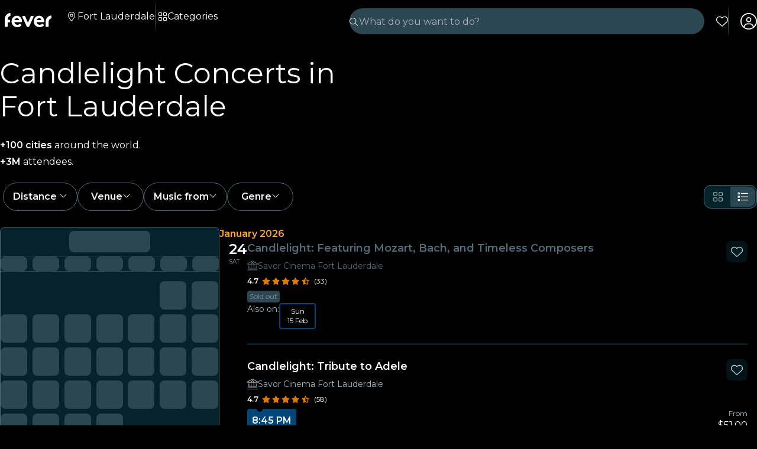

--- FILE ---
content_type: text/html; charset=utf-8
request_url: https://feverup.com/en/fort-lauderdale/candlelight?utm_source=secretmedianetwork&utm_medium=post&utm_campaign=candlelight_smn&utm_content=&utm_term=secondary_title
body_size: 85006
content:
<!DOCTYPE html><html lang="en" dir="ltr" style="--theme-header-color-background: #000; --theme-color-background: #000;"><head>
    <meta charset="utf-8">
    <meta name="viewport" content="width=device-width, initial-scale=1, maximum-scale=1, user-scalable=0">
    <title>🎻 Candlelight Concerts in Fort Lauderdale Tickets 2026 | Fever</title>
    <meta id="description" name="description" content="Enjoy Candlelight concerts! The best concerts performed under candlelights with live performers and in the most emblematic locations in Fort Lauderdale.">
    <base href="/_ng/">
    <link id="canonical" rel="canonical" href="https://feverup.com/en/fort-lauderdale/candlelight">
    <link id="apple-touch-icon" rel="apple-touch-icon" sizes="180x180" href="https://feverup.com/favicons/apple-touch-icon.png">
<link rel="icon" type="image/png" sizes="32x32" href="https://feverup.com/favicons/favicon-32x32.png">
<link rel="icon" type="image/png" sizes="16x16" href="https://feverup.com/favicons/favicon-16x16.png">
<link rel="mask-icon" color="#10212e" href="https://feverup.com/favicons/favicon-safari-pinned-tab.svg">
<link rel="shortcut icon" href="https://feverup.com/favicons/favicon.ico">
<meta name="msapplication-config" content="https://feverup.com/favicons/browserconfig.xml">
    <meta id="al:ios:url" property="al:ios:url" content="fb212044188860269://category/FLL/380"><meta id="al:android:url" property="al:android:url" content="fb212044188860269://category/FLL/380"><meta id="al:android:package" property="al:android:package" content="com.feverup.fever"><meta id="robots" name="robots" content="index">
    <meta name="google" content="notranslate">
    <meta name="theme-color" content="#ffffff">
    <meta name="mobile-web-app-capable" content="yes">
    <meta name="apple-mobile-web-app-capable" content="yes">
    <link rel="preconnect" href="https://applications-media.feverup.com">
    <link rel="preload" as="font" href="https://feverup.com/fonts/montserrat_v25_JTUSjIg1_i6t8kCHKm459W1hyyTh89ZNpQ.woff2" crossorigin="anonymous">
<link rel="preload" as="font" href="https://feverup.com/fonts/montserrat_v25_JTUSjIg1_i6t8kCHKm459WdhyyTh89ZNpQ.woff2" crossorigin="anonymous">
<link rel="preload" as="font" href="https://feverup.com/fonts/montserrat_v25_JTUSjIg1_i6t8kCHKm459WlhyyTh89Y.woff2" crossorigin="anonymous">
<link rel="preload" as="font" href="https://feverup.com/fonts/montserrat_v25_JTUSjIg1_i6t8kCHKm459WRhyyTh89ZNpQ.woff2" crossorigin="anonymous">
<link rel="preload" as="font" href="https://feverup.com/fonts/montserrat_v25_JTUSjIg1_i6t8kCHKm459WZhyyTh89ZNpQ.woff2" crossorigin="anonymous">
    <meta name="msapplication-TileColor" content="#10212e">
    <meta property="fb:app_id" content="212044188860269">
    <meta id="og:site" property="og:site_name" content="Fever">
    <meta id="og:type" property="og:type" content="website">
    <meta id="og:title" property="og:title" content="🎻 Candlelight Concerts in Fort Lauderdale Tickets 2026 | Fever">
    <meta id="twitter:title" property="twitter:title" content="🎻 Candlelight Concerts in Fort Lauderdale Tickets 2026 | Fever">
    <meta id="og:description" property="og:description" content="Enjoy Candlelight concerts! The best concerts performed under candlelights with live performers and in the most emblematic locations in Fort Lauderdale.">
    <meta id="og:url" property="og:url" content="https://feverup.com/en/fort-lauderdale/candlelight">
    <meta id="og:image" property="og:image" content="https://applications-media.feverup.com/image/upload/f_auto/fever2/filter/photo/f9199bae-9712-11ed-9d51-52fea6809c48.jpg">
    <meta id="twitter:site" property="twitter:site" content="@feverapp">
    <meta id="twitter:description" property="twitter:description" content="Enjoy Candlelight concerts! The best concerts performed under candlelights with live performers and in the most emblematic locations in Fort Lauderdale.">
    <style>@font-face{font-family:Montserrat;font-style:normal;font-weight:400;font-display:swap;src:url(https://feverup.com/fonts/montserrat_v25_JTUSjIg1_i6t8kCHKm459WRhyyTh89ZNpQ.woff2)format('woff2');unicode-range:U+0460-052F,U+1C80-1C88,U+20B4,U+2DE0-2DFF,U+A640-A69F,U+FE2E-FE2F}@font-face{font-family:Montserrat;font-style:normal;font-weight:400;font-display:swap;src:url(https://feverup.com/fonts/montserrat_v25_JTUSjIg1_i6t8kCHKm459W1hyyTh89ZNpQ.woff2)format('woff2');unicode-range:U+0301,U+0400-045F,U+0490-0491,U+04B0-04B1,U+2116}@font-face{font-family:Montserrat;font-style:normal;font-weight:400;font-display:swap;src:url(https://feverup.com/fonts/montserrat_v25_JTUSjIg1_i6t8kCHKm459WZhyyTh89ZNpQ.woff2)format('woff2');unicode-range:U+0102-0103,U+0110-0111,U+0128-0129,U+0168-0169,U+01A0-01A1,U+01AF-01B0,U+1EA0-1EF9,U+20AB}@font-face{font-family:Montserrat;font-style:normal;font-weight:400;font-display:swap;src:url(https://feverup.com/fonts/montserrat_v25_JTUSjIg1_i6t8kCHKm459WdhyyTh89ZNpQ.woff2)format('woff2');unicode-range:U+0100-024F,U+0259,U+1E00-1EFF,U+2020,U+20A0-20AB,U+20AD-20CF,U+2113,U+2C60-2C7F,U+A720-A7FF}@font-face{font-family:Montserrat;font-style:normal;font-weight:400;font-display:swap;src:url(https://feverup.com/fonts/montserrat_v25_JTUSjIg1_i6t8kCHKm459WlhyyTh89Y.woff2)format('woff2');unicode-range:U+0000-00FF,U+0131,U+0152-0153,U+02BB-02BC,U+02C6,U+02DA,U+02DC,U+2000-206F,U+2074,U+20AC,U+2122,U+2191,U+2193,U+2212,U+2215,U+FEFF,U+FFFD}@font-face{font-family:Montserrat;font-style:normal;font-weight:600;font-display:swap;src:url(https://feverup.com/fonts/montserrat_v25_JTUSjIg1_i6t8kCHKm459WRhyyTh89ZNpQ.woff2)format('woff2');unicode-range:U+0460-052F,U+1C80-1C88,U+20B4,U+2DE0-2DFF,U+A640-A69F,U+FE2E-FE2F}@font-face{font-family:Montserrat;font-style:normal;font-weight:600;font-display:swap;src:url(https://feverup.com/fonts/montserrat_v25_JTUSjIg1_i6t8kCHKm459W1hyyTh89ZNpQ.woff2)format('woff2');unicode-range:U+0301,U+0400-045F,U+0490-0491,U+04B0-04B1,U+2116}@font-face{font-family:Montserrat;font-style:normal;font-weight:600;font-display:swap;src:url(https://feverup.com/fonts/montserrat_v25_JTUSjIg1_i6t8kCHKm459WZhyyTh89ZNpQ.woff2)format('woff2');unicode-range:U+0102-0103,U+0110-0111,U+0128-0129,U+0168-0169,U+01A0-01A1,U+01AF-01B0,U+1EA0-1EF9,U+20AB}@font-face{font-family:Montserrat;font-style:normal;font-weight:600;font-display:swap;src:url(https://feverup.com/fonts/montserrat_v25_JTUSjIg1_i6t8kCHKm459WdhyyTh89ZNpQ.woff2)format('woff2');unicode-range:U+0100-024F,U+0259,U+1E00-1EFF,U+2020,U+20A0-20AB,U+20AD-20CF,U+2113,U+2C60-2C7F,U+A720-A7FF}@font-face{font-family:Montserrat;font-style:normal;font-weight:600;font-display:swap;src:url(https://feverup.com/fonts/montserrat_v25_JTUSjIg1_i6t8kCHKm459WlhyyTh89Y.woff2)format('woff2');unicode-range:U+0000-00FF,U+0131,U+0152-0153,U+02BB-02BC,U+02C6,U+02DA,U+02DC,U+2000-206F,U+2074,U+20AC,U+2122,U+2191,U+2193,U+2212,U+2215,U+FEFF,U+FFFD}</style>
    <script>
    if(!window.navigator.userAgent.includes("FeverMobileApp")){
      (function(w,d,s,l,i){w[l]=w[l]||[];w[l].push({'gtm.start':
      new Date().getTime(),event:'gtm.js'});var f=d.getElementsByTagName(s)[0],
      j=d.createElement(s),dl=l!='dataLayer'?'&l='+l:'';j.async=true;j.src=
      'https://www.googletagmanager.com/gtm.js?id='+i+dl;f.parentNode.insertBefore(j,f);
      })(window,document,'script','gtmDataLayer','GTM-T2TC8MV');
    }
  </script>
    <script type="text/javascript">var WLCFG = {"meta":{"404":{"title":"meta.404.title","robots":"noindex,nofollow"},"faqs":{"title":"meta.faqs.title","robots":"noindex,nofollow","description":"meta.faqs.description"},"error":{"title":"meta.error.title","robots":"noindex,nofollow"},"login":{"title":"meta.login.title","robots":"noindex,nofollow","description":"meta.login.description"},"order":{"title":"meta.order.title","robots":"noindex,nofollow"},"plans":{"title":"meta.plans.title","robots":{"default":"noindex,nofollow","channels":[],"defaultWhitelabel":"noindex,nofollow"},"description":"meta.plans.description"},"orders":{"title":"meta.orders.title","robots":"noindex,nofollow"},"status":{"title":"meta.status.title","robots":"noindex,nofollow"},"contact":{"title":"meta.contact.title","robots":"noindex,nofollow"},"profile":{"title":"meta.profile.title","robots":"noindex,nofollow"},"summary":{"title":"meta.summary.title","robots":"noindex,nofollow"},"checkout":{"title":"meta.checkout.title","robots":"noindex,nofollow"},"groupInfo":{"title":"meta.groupInfo.title","robots":"noindex,nofollow","description":"meta.groupInfo.description"},"reschedule":{"title":"meta.reschedule.title","robots":"noindex,nofollow"},"ticketReview":{"title":"reviewQuestionsContainer.feedbackTitle","robots":"noindex,nofollow"},"oauth-callback":{"title":"meta.login.title","robots":"noindex,nofollow"},"generalConditions":{"title":"meta.generalConditions.title","robots":"noindex,nofollow"}},"name":"whitelabel-factory","fever":{"api":{"key":"","secret":""},"url":"","b2bIam":{"organizationId":""},"purchase":{"utm_medium":"b","utm_source":"partner","utm_campaign":""},"assetBucketUrl":"","refreshTokenUrl":"/api/4.2/login/refresh/"},"kiosk":{"show":false},"login":{"terms":[{"label":"gdpr.terms.fever","values":["tos-25052018","privacy-25052018"],"required":true}],"origin":"http://localhost:4200/oauth-callback/","privacyUrl":"$locale/privacy-fever","conditionsUrl":"$locale/general-conditions","signup_source":"fever","skipGdprModal":"disabled","shortLoginFlow":"enabled","conditionsUrlFever":"$locale/condiciones-generales-fever"},"oauth":{"apple":{"scopes":["name","email"],"authUrl":"https://appleid.apple.com/auth/authorize","clientId":"","appleJsUrl":"","getTokenUrl":"https://appleid.apple.com/auth/token","redirectUri":"","responseType":"code"},"kakao":{"scopes":[],"authUrl":"https://kauth.kakao.com/oauth/authorize","clientId":"","getUserUrl":"https://kapi.kakao.com/v2/user/me","getTokenUrl":"https://kauth.kakao.com/oauth/token","redirectUri":"","responseType":"code"},"naver":{"scopes":[],"authUrl":"https://nid.naver.com/oauth2.0/authorize","clientId":"","getUserUrl":"https://openapi.naver.com/v1/nid/me","redirectUri":""},"google":{"scopes":["https://www.googleapis.com/auth/userinfo.profile","https://www.googleapis.com/auth/userinfo.email"],"authUrl":"https://accounts.google.com/o/oauth2/v2/auth","clientId":"","getUserUrl":"https://www.googleapis.com/oauth2/v1/userinfo","redirectUri":""},"facebook":{"scopes":["email"],"authUrl":"https://www.facebook.com/v5.0/dialog/oauth","clientId":"","getUserUrl":"https://graph.facebook.com/v5.0/me","redirectUri":""},"accorSignUp":null},"layout":{"faqs":{"show":false,"showLink":true,"showTitle":true,"showSubtitle":true},"oops":{"showSeeAllEventsButton":true},"plan":{"path":"tickets","showVenue":true,"googleMaps":{"show":false,"options":{"apikey":"AIzaSyDYxheZR8p8AEsyUYvypDTsjF-0nKBw14M","initialZoom":18,"scaleControl":false,"rotateControl":false,"clickableIcons":false,"mapTypeControl":false,"fullscreenControl":false,"streetViewControl":false}},"showBanner":true,"showRating":true,"customLabel":{"show":false},"showGallery":true,"showSiteName":true,"includeAddons":true,"showPlanPlace":true,"showVenueInfo":true,"showPriceTotal":true,"ticketSelector":{"showCustomScrollbar":false,"expandAllSessionsMoreInfo":false},"showPartnerLogo":false,"showPlanUrgency":false,"showPriceAmount":false,"showPowerByFever":"enabled","showPricePerOneItem":false,"showBestPricesAmount":true,"showPlanLocationCity":true,"showShortDescription":false,"showUserPhotoGallery":false,"scrollToTicketSelector":{"status":"disabled"},"showPriceSubtotalLabel":true,"showFeaturedReviewAnswers":true},"login":{"email":{"form":{"email":{"title":"login.emailForm.title"},"guest":{"title":"login.social.guest"}}}},"order":{"show":true,"showPlace":true,"showPricing":true,"showTickets":true,"showToolbar":true,"showInstructions":true,"showDownloadTickets":true,"showBookingQuestions":true,"showTermsAndConditions":true,"showCanValidateUntilForPlans":[],"showContinueExploringButtonToolbar":true},"footer":{"show":false,"height":202,"logoUrl":""},"header":{"show":false,"navbar":{"left":{"show":false,"showMenu":false,"menuDirection":"left"},"right":{"show":true,"login":{"icon":"faUser","show":true},"showFaqs":true,"showMenu":true,"menuLabel":false,"menuDirection":"right","profileSection":{"href":"profile","route":"internal","visibility":{"mobile":"menu","desktop":false},"customCssClass":"navbar__item--profile","titleTranslationKey":"navbar.myProfile","authenticationDisplay":"user-logged-in"}}},"logoUrl":"","logoPosition":{"mobile":"center"}},"cookies":{"show":false,"type":"custom"},"profile":{"menu":[],"showDeletePaymentMethods":true,"showNotificationsPreferences":true},"checkout":{"show":true,"links":[],"promotions":false,"showBackButton":true,"showEmailAlert":false,"showPaymentSecure":true,"termsAndConditions":{"show":false},"showThirdPartyTerms":true,"showBookingQuestionsAnswers":false},"orderList":{"showEmailInBottomPosition":true},"plansList":{"enabled":true,"showPrice":true,"showVenue":true,"showCustomLabel":false,"showLastTickets":false,"showShortDescription":false,"showStrikethroughPrice":false},"zopimChat":{"show":false},"groupsInfo":{"path":"groups-info","show":false,"disallowGenericMailProviders":{"guide":false,"agency":false,"cultural":false,"educational":false}},"reschedule":{"show":false},"bannerEnded":{"buttonHref":"$locale/","showNextEvents":false},"entryPasses":{"enabled":false},"phoneNumber":{"inputPreferredCountries":["us","gb"]},"showZendesk":true,"oauthCallback":{"show":true},"ticketUpgrade":{"show":false},"bookingQuestions":{"showTitle":true,"showTicketLabel":false,"showTicketCounter":false,"showMainPlanDetails":true,"showAlwaysBookingQuestions":true,"giftAidOptInNeedsVerification":false,"showPreBookingAlertNotification":false,"hasGiftAidAddressLookupCondition":false},"highlightedPlans":{"show":false,"withTitle":false},"skipFreePurchase":true,"alwaysShowTicketPrice":false},"sentry":{"dsn":"","debug":"","enabled":"","environment":""},"stripe":{"paymentRequestCountriesMap":{"AE":"AE","AT":"AT","AU":"AU","BE":"BE","BG":"BG","BR":"BR","CA":"CA","CH":"CH","CI":"CI","CR":"CR","CY":"CY","CZ":"CZ","DE":"DE","DK":"DK","DO":"DO","EE":"EE","ES":"ES","FI":"FI","FR":"FR","GI":"GI","GR":"GR","GT":"GT","HK":"HK","HR":"HR","HU":"HU","ID":"ID","IE":"IE","IN":"IN","IT":"IT","JP":"JP","LI":"LI","LT":"LT","LU":"LU","LV":"LV","MT":"MT","MX":"MX","MY":"MY","NL":"NL","NO":"NO","NZ":"NZ","PE":"PE","PH":"PH","PL":"PL","PT":"PT","RO":"RO","SE":"SE","SG":"SG","SI":"SI","SK":"SK","SN":"SN","TH":"TH","TT":"TT","UK":"GB","US":"US","UY":"UY"}},"channel":"fever-marketplace","datadog":{"rum":{"enabled":"","trackLongTasks":true,"trackResources":true,"traceSampleRate":99,"sessionSampleRate":90,"trackFrustrations":true,"telemetrySampleRate":0,"trackUserInteractions":true,"useSecureSessionCookie":false,"sessionReplaySampleRate":0},"site":"datadoghq.com","clientToken":"","environment":"","applicationId":""},"pricing":{"includeBookingFeesInCartAndPlan":true},"webView":false,"features":{"checkout":{"layout":{},"payment":{"layout":{},"settings":{"gateways":{"nuvei":{"payUEnvironment":"live","nuveiEnvironment":"prod"},"paypal":{"debug":"false"},"checkout":{"key":"pk_ypka55zhracx7kz5xggqow7o4e4"},"googlePay":{"merchantId":"BCR2DN4TZSMIDPLF","environment":"PRODUCTION"},"processOut":{"key":"proj_fPlZa4x4bP3fkC7A1jrKdDCZDILrLGA7","riskEnvironment":"PRODUCTION"},"mercadoPago":{"keys":{"AR":"APP_USR-b0e6331c-b7cc-4a19-ae1e-6b76781747e1"}}}}},"settings":{"bypassVouchersEnabledRules":true}},"reschedule":{"layout":{"showTrustpilotReviewModal":true}}},"siteName":"Fever","tracking":{"source":"","mixpanel":{"token":"","enabled":"","crossSubdomainCookie":true},"googleTagManager":{"token":"","enabled":""}},"groupsUrl":"","processout":{"key":""},"experiments":{"optimizely":{"key":"","logLevel":""}},"staticPages":[{"path":"faqs","content":{"body":"faqs.body","title":"faqs.title"}},{"path":"general-conditions","content":{"body":"generalConditions.body","title":"generalConditions.title"},"metaKey":"generalConditions"},{"path":"condiciones-generales","content":{"body":"generalConditions.body","title":"generalConditions.title"},"metaKey":"generalConditions"}],"multiLanguage":{"defaultLocale":"en-GB","hrefLangXDefault":"en","supportedLocales":[{"code":"es-ES"},{"code":"en-GB"},{"code":"ko-KR"},{"code":"de-DE"},{"code":"pt-PT"},{"code":"fr-FR"},{"code":"ja-JP"},{"code":"ar-AE"},{"code":"zh-HK"}],"languageSuggestion":{"enabled":true,"mapping":{"ar":"ar-AE","de":"de-DE","en":"en-GB","es":"es-ES","fr":"fr-FR","it":"it-IT","ja":"ja-JP","ko":"ko-KR","ne":"nl-NL","pt":"pt-PT","zh":"zh-CN"}},"showSlugWithCountry":false},"multiPlanCart":{"basket":{"icon":null,"enabled":false,"plansToCheckoutFlow":null,"taxonomyAfterAddToCart":null},"enabled":false},"paymentMethods":[],"transferTicket":{"enabled":true,"isTransferViaLinkEnabled":true,"isTransferViaEmailEnabled":false},"errorMonitoring":{"denyUrls":"","ignoreStack":"","ignoreErrors":"","ignoreBreadcrumbs":""},"eventSchemaMarkUp":true,"trustpilot":{"companyId":"feverup.com"},"applicationId":"5298284f-8a33-4269-99a6-bff6979dd27e"};</script>
  <link rel="stylesheet" href="styles-6OQYYSUR.css"><link rel="modulepreload" href="chunk-VDPQD7OF.js"><link rel="modulepreload" href="chunk-ZYP72VXV.js"><link rel="modulepreload" href="chunk-HSKMVSSR.js"><link rel="modulepreload" href="chunk-OBTDQ47C.js"><link rel="modulepreload" href="chunk-SECAZIFN.js"><link rel="modulepreload" href="chunk-FRQTPSD2.js"><link rel="modulepreload" href="chunk-TUYEDV3N.js"><link rel="modulepreload" href="chunk-EJC6W57J.js"><link rel="modulepreload" href="chunk-QOKRPVAB.js"><link rel="modulepreload" href="chunk-TPS6QS2S.js"><link rel="modulepreload" href="chunk-VRJRG656.js"><link rel="modulepreload" href="chunk-WF3HYYI4.js"><link rel="modulepreload" href="chunk-DXYQW2J7.js"><link rel="modulepreload" href="chunk-2XG2B7MA.js"><link rel="modulepreload" href="chunk-G6Z6RZW2.js"><link rel="modulepreload" href="chunk-N2FXY4OY.js"><link rel="modulepreload" href="chunk-NNVAOQFQ.js"><link rel="modulepreload" href="chunk-XWIIXZZX.js"><link rel="modulepreload" href="chunk-K6SZUQYB.js"><link rel="modulepreload" href="chunk-G7LRSK5B.js"><link rel="modulepreload" href="chunk-LHBMY3NL.js"><link rel="modulepreload" href="chunk-RKAIZY3D.js"><link rel="modulepreload" href="chunk-YB6TRZY5.js"><link rel="modulepreload" href="chunk-74UB4VH7.js"><link rel="modulepreload" href="chunk-CM6SNPGD.js"><link rel="modulepreload" href="chunk-U4Z4M3HH.js"><link rel="modulepreload" href="chunk-B3IU32TP.js"><link rel="modulepreload" href="chunk-I6V4VS2Y.js"><link rel="modulepreload" href="chunk-TYHOS4ME.js"><link rel="modulepreload" href="chunk-LJOLDJAC.js"><link rel="modulepreload" href="chunk-E3SWVQF7.js"><link rel="modulepreload" href="chunk-TEOEJT4X.js"><link rel="modulepreload" href="chunk-BDPOHLG4.js"><link rel="modulepreload" href="chunk-CIEFVZ27.js"><link rel="modulepreload" href="chunk-QRA2GSFL.js"><link rel="modulepreload" href="chunk-MFPIIWXB.js"><link rel="modulepreload" href="chunk-JVMHOR67.js"><link rel="modulepreload" href="chunk-PC7CDGIS.js"><link rel="modulepreload" href="chunk-PTGLTTGJ.js"><link rel="modulepreload" href="chunk-VF4JBQOE.js"><link rel="modulepreload" href="chunk-G7F42MBR.js"><link rel="modulepreload" href="chunk-GC6QLJGY.js"><link rel="modulepreload" href="chunk-VKODUNNB.js"><link rel="modulepreload" href="chunk-GLZSOUVR.js"><link rel="modulepreload" href="chunk-CXDPHJ5K.js"><link rel="modulepreload" href="chunk-27RDW23M.js"><link rel="modulepreload" href="chunk-S466T7SF.js"><link rel="modulepreload" href="chunk-FY4HHPMZ.js"><link rel="modulepreload" href="chunk-JRZ3XRNR.js"><link rel="modulepreload" href="chunk-ZV32SIAG.js"><link rel="modulepreload" href="chunk-EPXLB6PR.js"><link rel="modulepreload" href="chunk-IQPG6PRO.js"><link rel="modulepreload" href="chunk-3PL3BHSI.js"><link rel="modulepreload" href="chunk-QNJ4KOPB.js"><link rel="modulepreload" href="chunk-CYMPCVXM.js"><link rel="modulepreload" href="chunk-UF66XVNV.js"><link rel="modulepreload" href="chunk-YMWFNUAA.js"><link rel="modulepreload" href="chunk-PYWLIQMS.js"><link rel="modulepreload" href="chunk-33R32UKW.js"><link rel="modulepreload" href="chunk-XOGEXUA6.js"><link rel="modulepreload" href="chunk-A7EGNJIC.js"><link rel="modulepreload" href="chunk-DKYRXMLX.js"><link rel="modulepreload" href="chunk-S32O7P7H.js"><link rel="modulepreload" href="chunk-AN2TG4OM.js"><link rel="modulepreload" href="chunk-6IKISHPM.js"><link rel="modulepreload" href="chunk-DRSNT67L.js"><link rel="modulepreload" href="chunk-DOHOEUJZ.js"><link rel="modulepreload" href="chunk-NCF4ST5M.js"><link rel="modulepreload" href="chunk-ZHZ6AV6L.js"><link rel="modulepreload" href="chunk-LDSUGPCL.js"><link rel="modulepreload" href="chunk-EKXJ4UAH.js"><link rel="modulepreload" href="chunk-Q6Q35OT7.js"><link rel="modulepreload" href="chunk-776INJTU.js"><link rel="modulepreload" href="chunk-5KK6U7IM.js"><link rel="modulepreload" href="chunk-NRJMA5SK.js"><link rel="modulepreload" href="chunk-EPXZFJTF.js"><link rel="modulepreload" href="chunk-G2XDLDCX.js"><link rel="modulepreload" href="chunk-GJW3YJKT.js"><link rel="modulepreload" href="chunk-J5ZWKWDE.js"><link rel="modulepreload" href="chunk-TDEFAY4H.js"><link rel="modulepreload" href="chunk-L275TGPT.js"><link rel="modulepreload" href="chunk-2N6FWOS2.js"><link rel="modulepreload" href="chunk-SQR2VWIH.js"><link rel="modulepreload" href="chunk-ASLFU6SV.js"><link rel="modulepreload" href="chunk-MGZZIQM2.js"><link rel="modulepreload" href="chunk-M4AYTOQQ.js"><link rel="modulepreload" href="chunk-3BK476CJ.js"><link rel="modulepreload" href="chunk-HQKRZPWP.js"><link rel="modulepreload" href="chunk-34LKYUSG.js"><link rel="modulepreload" href="chunk-IQLGKNVT.js"><link rel="modulepreload" href="chunk-FB6EGVLO.js"><link rel="modulepreload" href="chunk-G6N6ADOB.js"><link rel="modulepreload" href="chunk-2LZ5J6OB.js"><link rel="modulepreload" href="chunk-77IBE7AH.js"><link rel="modulepreload" href="chunk-NSYZSIMX.js"><link rel="modulepreload" href="chunk-OZPCPRIE.js"><link rel="modulepreload" href="chunk-UVOBOIFZ.js"><link rel="modulepreload" href="chunk-QO5CP47V.js"><link rel="modulepreload" href="chunk-SIE22GZY.js"><link rel="modulepreload" href="chunk-E4IZFXPF.js"><link rel="modulepreload" href="chunk-3CF2AYKM.js"><link rel="modulepreload" href="chunk-AZR7K55R.js"><link rel="modulepreload" href="chunk-BAVYL5HQ.js"><link rel="modulepreload" href="chunk-2FN7Y77Z.js"><link rel="modulepreload" href="chunk-MJBNNSTM.js"><link rel="modulepreload" href="chunk-6FSQ7MSI.js"><link rel="modulepreload" href="chunk-2OQ644MR.js"><link rel="modulepreload" href="chunk-5MFX3ETF.js"><link rel="modulepreload" href="chunk-FY62AOVG.js"><link rel="modulepreload" href="chunk-LLBPINT7.js"><link rel="modulepreload" href="chunk-S5Q3XXMJ.js"><link rel="modulepreload" href="chunk-65DXPTL6.js"><link rel="modulepreload" href="chunk-QX6UIIXC.js"><link rel="modulepreload" href="chunk-NPFWAPNH.js"><link rel="modulepreload" href="chunk-66EDGMMD.js"><link rel="modulepreload" href="chunk-YQBA65MT.js"><link rel="modulepreload" href="chunk-DYFVJCMG.js"><link rel="modulepreload" href="chunk-6K3G36ZT.js"><link rel="modulepreload" href="chunk-UJ5DE2B6.js"><link rel="modulepreload" href="chunk-K6KVXJ4J.js"><link rel="modulepreload" href="chunk-GRFAWSU3.js"><link rel="modulepreload" href="chunk-4A5F5HKJ.js"><link rel="modulepreload" href="chunk-7X44WUSR.js"><link rel="modulepreload" href="chunk-Q5L7C2AA.js"><link rel="modulepreload" href="chunk-ESGVIKOR.js"><link rel="modulepreload" href="chunk-C46JXEOT.js"><link rel="modulepreload" href="chunk-F4632K7X.js"><link rel="modulepreload" href="chunk-GGSCAFU6.js"><link rel="modulepreload" href="chunk-B6J6CCW2.js"><link rel="modulepreload" href="chunk-R6NZDADR.js"><link rel="modulepreload" href="chunk-JFO46OWO.js"><link rel="modulepreload" href="chunk-WV6XJSY6.js"><link rel="modulepreload" href="chunk-KYSZ5MXW.js"><link rel="modulepreload" href="chunk-RUJJFSTZ.js"><link rel="modulepreload" href="chunk-NAVNPNPR.js"><link rel="modulepreload" href="chunk-YLWB7JQB.js"><link rel="modulepreload" href="chunk-ANOOBAYK.js"><link rel="modulepreload" href="chunk-K3B3KGJ4.js"><link rel="modulepreload" href="chunk-2W2SRS6E.js"><link rel="modulepreload" href="chunk-HRWYGL6K.js"><link rel="modulepreload" href="chunk-XJI34AFO.js"><link rel="modulepreload" href="chunk-ASRAST6M.js"><link rel="modulepreload" href="chunk-BVN4NCMN.js"><link rel="modulepreload" href="chunk-GPVBN3GL.js"><link rel="modulepreload" href="chunk-YDV5YEHW.js"><link rel="modulepreload" href="chunk-5IR2KCNH.js"><link rel="modulepreload" href="chunk-K2A2PGFL.js"><link rel="modulepreload" href="chunk-CYDYY6PH.js"><link rel="modulepreload" href="chunk-T4W6X7ZH.js"><link rel="modulepreload" href="chunk-7FTK22IG.js"><link rel="modulepreload" href="chunk-IZYATY6Y.js"><link rel="modulepreload" href="chunk-V74JJAW6.js"><link rel="modulepreload" href="chunk-IZJVSH7A.js"><link rel="modulepreload" href="chunk-G3W73SMK.js"><link rel="modulepreload" href="chunk-QERANH46.js"><link rel="modulepreload" href="chunk-BRZNW3RO.js"><link rel="modulepreload" href="chunk-5QURHJXJ.js"><link rel="modulepreload" href="chunk-ZZEACG2S.js"><link rel="modulepreload" href="chunk-5RSKD6SW.js"><link rel="modulepreload" href="chunk-ZEWL3AIY.js"><link rel="modulepreload" href="chunk-ECWD7DXZ.js"><link rel="modulepreload" href="chunk-H432VPRY.js"><link rel="modulepreload" href="chunk-7UGVV3R3.js"><link rel="modulepreload" href="chunk-IU7GDB5M.js"><link rel="modulepreload" href="chunk-WOSFDAKC.js"><link rel="modulepreload" href="chunk-DEWJW6DA.js"><link rel="modulepreload" href="chunk-MYGVDC32.js"><link rel="modulepreload" href="chunk-7RJD6XW2.js"><link rel="modulepreload" href="chunk-F3Z3M2WI.js"><link rel="modulepreload" href="chunk-SQEU7CE6.js"><link rel="modulepreload" href="chunk-RV56R6PH.js"><link rel="modulepreload" href="chunk-YZFCHU2E.js"><link rel="modulepreload" href="chunk-WOSLRZWH.js"><link rel="modulepreload" href="chunk-NQDC352B.js"><link rel="modulepreload" href="chunk-DVFKD4ZP.js"><link rel="modulepreload" href="chunk-Z4RXU5GX.js"><link rel="modulepreload" href="chunk-QAR5DHVK.js"><link rel="modulepreload" href="chunk-4KCXTBP2.js"><link rel="modulepreload" href="chunk-Z6LGKVRX.js"><link rel="modulepreload" href="chunk-VMLLNHZY.js"><link rel="modulepreload" href="chunk-6SG44WW6.js"><link rel="modulepreload" href="chunk-DVTLQUOU.js"><link rel="modulepreload" href="chunk-UOVO4OGT.js"><link rel="modulepreload" href="chunk-YVBZWH6R.js"><link rel="modulepreload" href="chunk-W7ZCGC25.js"><link rel="modulepreload" href="chunk-572XNPZ7.js"><link rel="modulepreload" href="chunk-4OOWA7DM.js"><link rel="modulepreload" href="chunk-XQVRJDFJ.js"><link rel="modulepreload" href="chunk-XEW3Q7FM.js"><link rel="modulepreload" href="chunk-IKULQKW7.js"><link rel="modulepreload" href="chunk-NUHOF3CJ.js"><link rel="modulepreload" href="chunk-6V2SPRA4.js"><link rel="modulepreload" href="chunk-KKCENI2K.js"><link rel="modulepreload" href="chunk-K3H6HYGS.js"><link rel="modulepreload" href="chunk-L4RKWTHP.js"><link rel="modulepreload" href="chunk-YGZKOAHI.js"><link rel="modulepreload" href="chunk-MUV7VCPH.js"><link rel="modulepreload" href="chunk-6HMBXUPC.js"><link rel="modulepreload" href="chunk-IXSWPW7F.js"><style ng-app-id="serverApp">@keyframes _ngcontent-serverApp-c787174168_skeleton-loading{0%{background-position:200%}to{background-position:-200%}}.main-wrapper[_ngcontent-serverApp-c787174168]{padding-top:4.5rem;position:relative;background-color:var(--theme-header-color-background, #06232c);min-height:100vh;font-family:var(--font-family--base, "Montserrat", sans-serif)}.main-wrapper.main-wrapper--variant[_ngcontent-serverApp-c787174168]{padding-top:4.5rem;transition:padding-top .3s ease}@media (max-width: 47.98rem){.main-wrapper.main-wrapper--variant[_ngcontent-serverApp-c787174168]{padding-top:3.5rem}}.main-wrapper.main-wrapper--variant.main-wrapper--small-viewport-height[_ngcontent-serverApp-c787174168]{min-height:100svh}.main-wrapper.main-wrapper--variant.main-wrapper--light-bg[_ngcontent-serverApp-c787174168]{background-color:#fff}.main-wrapper.main-wrapper--variant.main-wrapper--cinema-bg[_ngcontent-serverApp-c787174168]{background:#031419}.main-wrapper.main-wrapper--variant.main-wrapper--no-padding[_ngcontent-serverApp-c787174168]{padding-top:0}@media (max-width: 79.98rem){.main-wrapper.main-wrapper--variant.main-wrapper--hide-search[_ngcontent-serverApp-c787174168]{padding-top:3.5rem}}</style><style ng-app-id="serverApp">@keyframes _ngcontent-serverApp-c4136903757_skeleton-loading{0%{background-position:200%}to{background-position:-200%}}.fv-navbar[_ngcontent-serverApp-c4136903757]{background-color:var(--theme-header-color-background, #06232c);position:fixed;display:flex;flex-wrap:wrap;top:0;width:100%;align-items:center;box-shadow:0 .75rem .75rem #0000000d;padding-block:.75rem;padding-inline:1rem;z-index:1030;transition:transform .3s ease-in-out;min-height:3.5rem}.fv-navbar--has-banner[_ngcontent-serverApp-c4136903757]{top:2.25rem}.fv-navbar--wrapper[_ngcontent-serverApp-c4136903757]{width:100%;display:flex;flex-wrap:wrap;align-items:center;max-width:80rem;margin:0 auto}@media (min-width: 62rem){.fv-navbar--wrapper[_ngcontent-serverApp-c4136903757]{padding-left:.5rem}}.fv-navbar__location-icon-button[_ngcontent-serverApp-c4136903757]{width:1.125rem;height:1.125rem;cursor:pointer;color:#fff;margin-top:-.5rem;display:block;border-radius:.25rem}@media (min-width: 48rem){.fv-navbar__location-icon-button[_ngcontent-serverApp-c4136903757]{padding:.25rem}}.fv-navbar__location-icon-button[_ngcontent-serverApp-c4136903757]:focus-visible{outline:.25rem solid #aacbe1;outline-offset:.125rem}.fv-navbar__location-icon-button[_ngcontent-serverApp-c4136903757]   fv-fa-icon[_ngcontent-serverApp-c4136903757]{color:#fff;width:1rem;height:1rem}.fv-navbar__location-icon-button-light[_ngcontent-serverApp-c4136903757]{color:#031419}.fv-navbar__location-icon-button-light[_ngcontent-serverApp-c4136903757]   fv-fa-icon[_ngcontent-serverApp-c4136903757]{color:#031419}@media (min-width: 48rem){.fv-navbar__location-icon-button[_ngcontent-serverApp-c4136903757]{display:none}}@media (min-width: 48rem){.fv-navbar--no-search[_ngcontent-serverApp-c4136903757]   .fv-navbar__tools[_ngcontent-serverApp-c4136903757]{flex:1}}.fv-navbar--no-search.fv-navbar--down[_ngcontent-serverApp-c4136903757]{transform:translateY(0)}.fv-navbar__load-cities-spinner[_ngcontent-serverApp-c4136903757]{height:1rem;width:1rem;color:#fff}@media (max-width: 61.98rem){.fv-navbar--up[_ngcontent-serverApp-c4136903757]{transform:translateY(0)}.fv-navbar--down[_ngcontent-serverApp-c4136903757]{transform:translateY(-4.5rem)}}@media (min-width: 48rem){.fv-navbar[_ngcontent-serverApp-c4136903757]{padding-inline:1.5rem;min-height:4.5rem}}.fv-navbar[_ngcontent-serverApp-c4136903757]   app-favorites-icon[_ngcontent-serverApp-c4136903757]{display:flex}.fv-navbar__toggler[_ngcontent-serverApp-c4136903757]{color:var(--theme-color-text-contrast, #ffffff);background:none;font-size:1.5rem;border:none;line-height:.5em;outline:none;width:1.125rem;height:1.125rem;display:flex;align-items:center;border-radius:.25rem}@media (min-width: 48rem){.fv-navbar__toggler[_ngcontent-serverApp-c4136903757]{padding:.25rem}}.fv-navbar__toggler[_ngcontent-serverApp-c4136903757]:focus-visible{outline:.25rem solid #aacbe1;outline-offset:.125rem}.fv-navbar__toggler[_ngcontent-serverApp-c4136903757]   fv-fa-icon[_ngcontent-serverApp-c4136903757]{vertical-align:sub;margin-inline-end:0;width:100%;height:100%;color:#fff}@media (min-width: 48rem){.fv-navbar__toggler-item[_ngcontent-serverApp-c4136903757]{display:none}}@media (min-width: 48rem){.fv-navbar__toggler[_ngcontent-serverApp-c4136903757]{display:none}}.fv-navbar__logo--not-discovery[_ngcontent-serverApp-c4136903757]{flex:1}.fv-navbar__tools[_ngcontent-serverApp-c4136903757]{display:flex;flex-direction:row;padding:0;margin:0;justify-content:flex-end;flex:1 1 0;width:auto;min-width:0;list-style:none;align-items:center}.fv-navbar__tools[_ngcontent-serverApp-c4136903757]   li[_ngcontent-serverApp-c4136903757]{font-size:1.75rem;line-height:.5em}.fv-navbar__tools[_ngcontent-serverApp-c4136903757]   li.fv-navbar__tools__search[_ngcontent-serverApp-c4136903757]{font-size:unset;line-height:unset}@media (min-width: 48rem){.fv-navbar__tools__search[_ngcontent-serverApp-c4136903757]{display:none}}@media (max-width: 47.98rem){.fv-navbar__tools[_ngcontent-serverApp-c4136903757]{position:relative;right:0}.fv-navbar__tools.is-open[_ngcontent-serverApp-c4136903757]{position:absolute;right:-8rem}.fv-navbar__tools.is-open.no-filters[_ngcontent-serverApp-c4136903757]{right:-5.5rem}}@media (min-width: 48rem){.fv-navbar__tools[_ngcontent-serverApp-c4136903757]{order:3;flex:0 0 auto;width:auto;max-width:100%}}.fv-navbar__tools--not-discovery[_ngcontent-serverApp-c4136903757]{flex:0 1 auto}@media (max-width: 47.98rem){.fv-navbar__tools--not-discovery[_ngcontent-serverApp-c4136903757]{order:2}}.fv-navbar__tools--not-discovery--not-logo[_ngcontent-serverApp-c4136903757]{flex:1 1 0}.fv-navbar__tools[_ngcontent-serverApp-c4136903757]   .is-hidden[_ngcontent-serverApp-c4136903757]{display:none}.fv-navbar__tools[_ngcontent-serverApp-c4136903757]   li[_ngcontent-serverApp-c4136903757]{position:relative;margin-inline-start:1.25rem;color:#fff}.fv-navbar__tools[_ngcontent-serverApp-c4136903757]   .fa[_ngcontent-serverApp-c4136903757]{font-size:1.5rem}.fv-navbar__search[_ngcontent-serverApp-c4136903757]{width:100%;padding-block:1rem 0;padding-inline:0;position:relative;text-align:end;display:none}@media (min-width: 48rem){.fv-navbar__search[_ngcontent-serverApp-c4136903757]{display:unset;flex:1 1 0;width:auto;min-width:0;padding-block:0;padding-inline:0;order:2}}.fv-navbar__menu[_ngcontent-serverApp-c4136903757]{display:flex;flex-basis:100%;flex-grow:1;align-items:center}@media (max-width: 47.98rem){.fv-navbar__menu[_ngcontent-serverApp-c4136903757]{position:absolute;display:block;width:100%;overflow:hidden;top:100%;background:#031419;margin-block:0;margin-inline:-1rem;transition:.3s all ease-in-out;visibility:hidden;max-height:0;opacity:.6}.fv-navbar__menu.is-open[_ngcontent-serverApp-c4136903757]{visibility:visible;opacity:1;max-height:calc(100vh - 56px)}}@media (min-width: 48rem){.fv-navbar__menu[_ngcontent-serverApp-c4136903757]{flex:0 0 auto;width:auto;max-width:100%;order:1;transition:none;visibility:visible}}.fv-navbar__location-icon[_ngcontent-serverApp-c4136903757]{padding:.5rem;padding-inline:.375rem;border:.0625rem solid #06232c;border-radius:2rem;color:#06232c}@media (min-width: 48rem){.fv-navbar__location-icon[_ngcontent-serverApp-c4136903757]{display:none}}.fv-navbar__link[_ngcontent-serverApp-c4136903757]{color:var(--theme-color-text-contrast, #ffffff);font-weight:600;text-decoration:none;cursor:pointer}.fv-navbar__link--lang[_ngcontent-serverApp-c4136903757]{display:flex;align-items:center;justify-content:center;text-transform:uppercase;font-size:0;color:#fff;transition:color .3s ease}.fv-navbar__link--lang[_ngcontent-serverApp-c4136903757]   fv-fa-icon[_ngcontent-serverApp-c4136903757]{font-size:.875rem;width:1rem;height:1rem;display:block;color:#fff;transition:color .3s ease}@media (min-width: 48rem){.fv-navbar__link--lang[_ngcontent-serverApp-c4136903757]   fv-fa-icon[_ngcontent-serverApp-c4136903757]{width:1.125rem;height:1.125rem}}@media (min-width: 48rem){.fv-navbar__link--lang[_ngcontent-serverApp-c4136903757]:hover{color:#f2f3f3}.fv-navbar__link--lang[_ngcontent-serverApp-c4136903757]:hover   fv-fa-icon[_ngcontent-serverApp-c4136903757]{color:#f2f3f3}}@media (min-width: 48rem){.fv-navbar__link--lang[_ngcontent-serverApp-c4136903757]{font:400 1rem/1.5rem Montserrat,sans-serif;line-height:1rem;gap:.375rem}}.fv-navbar__menu-link[_ngcontent-serverApp-c4136903757]{display:flex;text-decoration:none;cursor:pointer;max-width:100%;gap:.75rem}.fv-navbar__menu-link--dropdown[_ngcontent-serverApp-c4136903757]{cursor:pointer}@media (max-width: 47.98rem){.fv-navbar__menu-link--dropdown[_ngcontent-serverApp-c4136903757]{display:none}}.fv-navbar--light[_ngcontent-serverApp-c4136903757]{background-color:#fff;transition:all .3s ease}.fv-navbar--light[_ngcontent-serverApp-c4136903757]   fv-fa-icon[_ngcontent-serverApp-c4136903757]{color:#031419}.fv-navbar--light[_ngcontent-serverApp-c4136903757]   .fv-navbar__divider[_ngcontent-serverApp-c4136903757]{background:linear-gradient(#fff,#ccd2d8,#fff)}.fv-navbar--light[_ngcontent-serverApp-c4136903757]   .fv-navbar__menu-item[_ngcontent-serverApp-c4136903757], .fv-navbar--light[_ngcontent-serverApp-c4136903757]   .fv-navbar__button--city-name[_ngcontent-serverApp-c4136903757], .fv-navbar--light[_ngcontent-serverApp-c4136903757]   .fv-navbar[_ngcontent-serverApp-c4136903757]   .fv-category-menu__link[_ngcontent-serverApp-c4136903757], .fv-navbar--light[_ngcontent-serverApp-c4136903757]   .fv-navbar__link--lang[_ngcontent-serverApp-c4136903757], .fv-navbar--light[_ngcontent-serverApp-c4136903757]   .fv-navbar__search-icon[_ngcontent-serverApp-c4136903757], .fv-navbar--light[_ngcontent-serverApp-c4136903757]   .fv-navbar__toggler[_ngcontent-serverApp-c4136903757]{color:#031419}.fv-navbar--light[_ngcontent-serverApp-c4136903757]   .fv-navbar__menu-item[_ngcontent-serverApp-c4136903757]   fv-fa-icon[_ngcontent-serverApp-c4136903757], .fv-navbar--light[_ngcontent-serverApp-c4136903757]   .fv-navbar__button--city-name[_ngcontent-serverApp-c4136903757]   fv-fa-icon[_ngcontent-serverApp-c4136903757], .fv-navbar--light[_ngcontent-serverApp-c4136903757]   .fv-navbar[_ngcontent-serverApp-c4136903757]   .fv-category-menu__link[_ngcontent-serverApp-c4136903757]   fv-fa-icon[_ngcontent-serverApp-c4136903757], .fv-navbar--light[_ngcontent-serverApp-c4136903757]   .fv-navbar__link--lang[_ngcontent-serverApp-c4136903757]   fv-fa-icon[_ngcontent-serverApp-c4136903757], .fv-navbar--light[_ngcontent-serverApp-c4136903757]   .fv-navbar__search-icon[_ngcontent-serverApp-c4136903757]   fv-fa-icon[_ngcontent-serverApp-c4136903757], .fv-navbar--light[_ngcontent-serverApp-c4136903757]   .fv-navbar__toggler[_ngcontent-serverApp-c4136903757]   fv-fa-icon[_ngcontent-serverApp-c4136903757]{color:#031419}.fv-navbar--light[_ngcontent-serverApp-c4136903757]   .fv-navbar__menu-item[_ngcontent-serverApp-c4136903757]   .fv-category-menu__link[_ngcontent-serverApp-c4136903757], .fv-navbar--light[_ngcontent-serverApp-c4136903757]   .fv-navbar__button--city-name[_ngcontent-serverApp-c4136903757]   .fv-category-menu__link[_ngcontent-serverApp-c4136903757], .fv-navbar--light[_ngcontent-serverApp-c4136903757]   .fv-navbar[_ngcontent-serverApp-c4136903757]   .fv-category-menu__link[_ngcontent-serverApp-c4136903757]   .fv-category-menu__link[_ngcontent-serverApp-c4136903757], .fv-navbar--light[_ngcontent-serverApp-c4136903757]   .fv-navbar__link--lang[_ngcontent-serverApp-c4136903757]   .fv-category-menu__link[_ngcontent-serverApp-c4136903757], .fv-navbar--light[_ngcontent-serverApp-c4136903757]   .fv-navbar__search-icon[_ngcontent-serverApp-c4136903757]   .fv-category-menu__link[_ngcontent-serverApp-c4136903757], .fv-navbar--light[_ngcontent-serverApp-c4136903757]   .fv-navbar__toggler[_ngcontent-serverApp-c4136903757]   .fv-category-menu__link[_ngcontent-serverApp-c4136903757]{color:#031419}.fv-navbar--light__hide-shadow[_ngcontent-serverApp-c4136903757]{box-shadow:unset}@media (max-width: 61.98rem){.fv-navbar--light[_ngcontent-serverApp-c4136903757]   .fv-navbar__menu-item[_ngcontent-serverApp-c4136903757], .fv-navbar--light[_ngcontent-serverApp-c4136903757]   .fv-navbar__button--city-name[_ngcontent-serverApp-c4136903757], .fv-navbar--light[_ngcontent-serverApp-c4136903757]   .fv-category-menu__link[_ngcontent-serverApp-c4136903757]{color:#031419}}.fv-navbar--has-theme[_ngcontent-serverApp-c4136903757]{background-color:var(--theme-header-color-background, #06232c);box-shadow:unset}.fv-navbar--has-theme[_ngcontent-serverApp-c4136903757]   app-divider[_ngcontent-serverApp-c4136903757]{display:none}.fv-navbar--has-theme[_ngcontent-serverApp-c4136903757]   fv-fa-icon[_ngcontent-serverApp-c4136903757]{color:var(--theme-color-text-contrast, #ffffff)}.fv-navbar--has-theme[_ngcontent-serverApp-c4136903757]   .fv-navbar__divider[_ngcontent-serverApp-c4136903757]{display:none}.fv-navbar--has-theme[_ngcontent-serverApp-c4136903757]   .fv-navbar__menu-item[_ngcontent-serverApp-c4136903757], .fv-navbar--has-theme[_ngcontent-serverApp-c4136903757]   .fv-navbar__button--city-name[_ngcontent-serverApp-c4136903757], .fv-navbar--has-theme[_ngcontent-serverApp-c4136903757]   .fv-navbar[_ngcontent-serverApp-c4136903757]   .fv-category-menu__link[_ngcontent-serverApp-c4136903757], .fv-navbar--has-theme[_ngcontent-serverApp-c4136903757]   .fv-navbar__link--lang[_ngcontent-serverApp-c4136903757], .fv-navbar--has-theme[_ngcontent-serverApp-c4136903757]   .fv-navbar__search-icon[_ngcontent-serverApp-c4136903757], .fv-navbar--has-theme[_ngcontent-serverApp-c4136903757]   .fv-navbar__toggler[_ngcontent-serverApp-c4136903757]{color:var(--theme-color-text-contrast, #ffffff)}.fv-navbar--has-theme[_ngcontent-serverApp-c4136903757]   .fv-navbar__menu-item[_ngcontent-serverApp-c4136903757]   fv-fa-icon[_ngcontent-serverApp-c4136903757], .fv-navbar--has-theme[_ngcontent-serverApp-c4136903757]   .fv-navbar__button--city-name[_ngcontent-serverApp-c4136903757]   fv-fa-icon[_ngcontent-serverApp-c4136903757], .fv-navbar--has-theme[_ngcontent-serverApp-c4136903757]   .fv-navbar[_ngcontent-serverApp-c4136903757]   .fv-category-menu__link[_ngcontent-serverApp-c4136903757]   fv-fa-icon[_ngcontent-serverApp-c4136903757], .fv-navbar--has-theme[_ngcontent-serverApp-c4136903757]   .fv-navbar__link--lang[_ngcontent-serverApp-c4136903757]   fv-fa-icon[_ngcontent-serverApp-c4136903757], .fv-navbar--has-theme[_ngcontent-serverApp-c4136903757]   .fv-navbar__search-icon[_ngcontent-serverApp-c4136903757]   fv-fa-icon[_ngcontent-serverApp-c4136903757], .fv-navbar--has-theme[_ngcontent-serverApp-c4136903757]   .fv-navbar__toggler[_ngcontent-serverApp-c4136903757]   fv-fa-icon[_ngcontent-serverApp-c4136903757]{color:var(--theme-color-text-contrast, #ffffff)}.fv-navbar--has-theme[_ngcontent-serverApp-c4136903757]   .fv-navbar__menu-item[_ngcontent-serverApp-c4136903757]   .fv-category-menu__link[_ngcontent-serverApp-c4136903757], .fv-navbar--has-theme[_ngcontent-serverApp-c4136903757]   .fv-navbar__button--city-name[_ngcontent-serverApp-c4136903757]   .fv-category-menu__link[_ngcontent-serverApp-c4136903757], .fv-navbar--has-theme[_ngcontent-serverApp-c4136903757]   .fv-navbar[_ngcontent-serverApp-c4136903757]   .fv-category-menu__link[_ngcontent-serverApp-c4136903757]   .fv-category-menu__link[_ngcontent-serverApp-c4136903757], .fv-navbar--has-theme[_ngcontent-serverApp-c4136903757]   .fv-navbar__link--lang[_ngcontent-serverApp-c4136903757]   .fv-category-menu__link[_ngcontent-serverApp-c4136903757], .fv-navbar--has-theme[_ngcontent-serverApp-c4136903757]   .fv-navbar__search-icon[_ngcontent-serverApp-c4136903757]   .fv-category-menu__link[_ngcontent-serverApp-c4136903757], .fv-navbar--has-theme[_ngcontent-serverApp-c4136903757]   .fv-navbar__toggler[_ngcontent-serverApp-c4136903757]   .fv-category-menu__link[_ngcontent-serverApp-c4136903757]{color:var(--theme-color-text-contrast, #ffffff)}@media (min-width: 48rem){.fv-navbar--has-theme[_ngcontent-serverApp-c4136903757]   .fv-navbar__menu-item[_ngcontent-serverApp-c4136903757]:hover, .fv-navbar--has-theme[_ngcontent-serverApp-c4136903757]   .fv-navbar__button--city-name[_ngcontent-serverApp-c4136903757]:hover, .fv-navbar--has-theme[_ngcontent-serverApp-c4136903757]   .fv-navbar[_ngcontent-serverApp-c4136903757]   .fv-category-menu__link[_ngcontent-serverApp-c4136903757]:hover, .fv-navbar--has-theme[_ngcontent-serverApp-c4136903757]   .fv-navbar__link--lang[_ngcontent-serverApp-c4136903757]:hover, .fv-navbar--has-theme[_ngcontent-serverApp-c4136903757]   .fv-navbar__search-icon[_ngcontent-serverApp-c4136903757]:hover, .fv-navbar--has-theme[_ngcontent-serverApp-c4136903757]   .fv-navbar__toggler[_ngcontent-serverApp-c4136903757]:hover{color:var(--theme-color-text-contrast, #ffffff)}.fv-navbar--has-theme[_ngcontent-serverApp-c4136903757]   .fv-navbar__menu-item[_ngcontent-serverApp-c4136903757]:hover   fv-fa-icon[_ngcontent-serverApp-c4136903757], .fv-navbar--has-theme[_ngcontent-serverApp-c4136903757]   .fv-navbar__button--city-name[_ngcontent-serverApp-c4136903757]:hover   fv-fa-icon[_ngcontent-serverApp-c4136903757], .fv-navbar--has-theme[_ngcontent-serverApp-c4136903757]   .fv-navbar[_ngcontent-serverApp-c4136903757]   .fv-category-menu__link[_ngcontent-serverApp-c4136903757]:hover   fv-fa-icon[_ngcontent-serverApp-c4136903757], .fv-navbar--has-theme[_ngcontent-serverApp-c4136903757]   .fv-navbar__link--lang[_ngcontent-serverApp-c4136903757]:hover   fv-fa-icon[_ngcontent-serverApp-c4136903757], .fv-navbar--has-theme[_ngcontent-serverApp-c4136903757]   .fv-navbar__search-icon[_ngcontent-serverApp-c4136903757]:hover   fv-fa-icon[_ngcontent-serverApp-c4136903757], .fv-navbar--has-theme[_ngcontent-serverApp-c4136903757]   .fv-navbar__toggler[_ngcontent-serverApp-c4136903757]:hover   fv-fa-icon[_ngcontent-serverApp-c4136903757]{color:var(--theme-color-text-contrast, #ffffff)}.fv-navbar--has-theme[_ngcontent-serverApp-c4136903757]   .fv-navbar__menu-item[_ngcontent-serverApp-c4136903757]:hover   .fv-category-menu__link[_ngcontent-serverApp-c4136903757], .fv-navbar--has-theme[_ngcontent-serverApp-c4136903757]   .fv-navbar__button--city-name[_ngcontent-serverApp-c4136903757]:hover   .fv-category-menu__link[_ngcontent-serverApp-c4136903757], .fv-navbar--has-theme[_ngcontent-serverApp-c4136903757]   .fv-navbar[_ngcontent-serverApp-c4136903757]   .fv-category-menu__link[_ngcontent-serverApp-c4136903757]:hover   .fv-category-menu__link[_ngcontent-serverApp-c4136903757], .fv-navbar--has-theme[_ngcontent-serverApp-c4136903757]   .fv-navbar__link--lang[_ngcontent-serverApp-c4136903757]:hover   .fv-category-menu__link[_ngcontent-serverApp-c4136903757], .fv-navbar--has-theme[_ngcontent-serverApp-c4136903757]   .fv-navbar__search-icon[_ngcontent-serverApp-c4136903757]:hover   .fv-category-menu__link[_ngcontent-serverApp-c4136903757], .fv-navbar--has-theme[_ngcontent-serverApp-c4136903757]   .fv-navbar__toggler[_ngcontent-serverApp-c4136903757]:hover   .fv-category-menu__link[_ngcontent-serverApp-c4136903757]{color:var(--theme-color-text-contrast, #ffffff)}}@media (min-width: 48rem){.fv-navbar--has-theme[_ngcontent-serverApp-c4136903757]   .fv-navbar__button[_ngcontent-serverApp-c4136903757]:hover   .fv-navbar__menu-item[_ngcontent-serverApp-c4136903757], .fv-navbar--has-theme[_ngcontent-serverApp-c4136903757]   .fv-navbar__button[_ngcontent-serverApp-c4136903757]:hover   .fv-navbar__button--city-name[_ngcontent-serverApp-c4136903757]{color:var(--theme-color-text-contrast, #ffffff)}.fv-navbar--has-theme[_ngcontent-serverApp-c4136903757]   .fv-navbar__button[_ngcontent-serverApp-c4136903757]:hover   fv-fa-icon[_ngcontent-serverApp-c4136903757]{color:var(--theme-color-text-contrast, #ffffff)}}@media (max-width: 61.98rem){.fv-navbar--has-theme[_ngcontent-serverApp-c4136903757]   .fv-navbar__menu-item[_ngcontent-serverApp-c4136903757], .fv-navbar--has-theme[_ngcontent-serverApp-c4136903757]   .fv-navbar__button--city-name[_ngcontent-serverApp-c4136903757], .fv-navbar--has-theme[_ngcontent-serverApp-c4136903757]   .fv-category-menu__link[_ngcontent-serverApp-c4136903757]{color:#031419}}.fv-category-menu__link[_ngcontent-serverApp-c4136903757]{color:var(--theme-color-text-contrast, #ffffff);font-weight:600;text-decoration:none;cursor:pointer}.fv-category-menu__menu-link[_ngcontent-serverApp-c4136903757]{display:flex;gap:.75rem;text-decoration:none;cursor:pointer;max-width:100%}@media (min-width: 48rem){.fv-category-menu__menu-link[_ngcontent-serverApp-c4136903757]{display:block;gap:0}}.fv-category-menu__menu-link--dropdown[_ngcontent-serverApp-c4136903757]{cursor:pointer}@media (max-width: 47.98rem){.fv-category-menu__menu-link--dropdown[_ngcontent-serverApp-c4136903757]{display:none}}.fv-navbar.fv-navbar--hide-search[_ngcontent-serverApp-c4136903757]   .fv-navbar__search-icon[_ngcontent-serverApp-c4136903757]{display:none}@media (max-width: 61.98rem){.fv-navbar.fv-navbar--hide-search[_ngcontent-serverApp-c4136903757]   .fv-navbar__search-icon[_ngcontent-serverApp-c4136903757]{display:block;color:#fff;width:1.125rem;height:1.125rem;margin-top:-.1875rem}.fv-navbar.fv-navbar--hide-search[_ngcontent-serverApp-c4136903757]   .fv-navbar__search[_ngcontent-serverApp-c4136903757]{display:flex;transform:translate(100%);width:100%;padding-block:0;padding-inline:0;position:absolute;background-color:#06232c}.fv-navbar.fv-navbar--hide-search[_ngcontent-serverApp-c4136903757]   .fv-navbar__search--open[_ngcontent-serverApp-c4136903757]{transform:translate(0);transition:transform .1s}.fv-navbar.fv-navbar--hide-search[_ngcontent-serverApp-c4136903757]   .fv-navbar__search[_ngcontent-serverApp-c4136903757]   app-search-typeahead[_ngcontent-serverApp-c4136903757]{width:calc(100% - 1.25rem)}}@media (min-width: 48rem){.fv-navbar.fv-navbar--hide-search[_ngcontent-serverApp-c4136903757]   .fv-navbar__search[_ngcontent-serverApp-c4136903757]{flex:1 1 0;width:auto;min-width:0;padding-block:0;padding-inline:0;order:2;transform:unset;position:relative;background-color:transparent;display:block}}@media (max-width: 47.98rem){.fv-navbar.fv-navbar--increase-density-plans-experiment[_ngcontent-serverApp-c4136903757]   .fv-navbar__toggler[_ngcontent-serverApp-c4136903757], .fv-navbar.fv-navbar--increase-density-plans-experiment[_ngcontent-serverApp-c4136903757]   .fv-navbar__tools[_ngcontent-serverApp-c4136903757]   li[_ngcontent-serverApp-c4136903757]{font-size:1.25rem}}</style><style ng-app-id="serverApp">@keyframes _ngcontent-serverApp-c2758057675_skeleton-loading{0%{background-position:200%}to{background-position:-200%}}.fv-wpf__wrapper[_ngcontent-serverApp-c2758057675]{padding-inline:1rem;display:flex;flex-flow:column nowrap;margin-inline:auto;max-width:100%;overflow:hidden;position:relative;width:100%}@media (min-width: 36rem){.fv-wpf__wrapper[_ngcontent-serverApp-c2758057675]{padding-inline:1.5rem}}@media (min-width: 62rem){.fv-wpf__wrapper[_ngcontent-serverApp-c2758057675]{padding-inline:2.5rem}}@media (min-width: 80rem){.fv-wpf__wrapper[_ngcontent-serverApp-c2758057675]{padding-inline:5rem}}@media (min-width: 90rem){.fv-wpf__wrapper[_ngcontent-serverApp-c2758057675]{max-width:80rem;padding-inline:0}}.fv-wpf__wrapper-disclaimer[_ngcontent-serverApp-c2758057675]{background-color:#000}@media (min-width: 90rem){.fv-wpf__wrapper-disclaimer[_ngcontent-serverApp-c2758057675]{max-width:unset;padding-inline:0}}.fv-wpf__wrapper--with-scroll[_ngcontent-serverApp-c2758057675]{padding-inline:0;display:flex;flex-flow:column nowrap;margin-inline:auto;max-width:100%;overflow:hidden;position:relative;width:100%}@media (min-width: 36rem){.fv-wpf__wrapper--with-scroll[_ngcontent-serverApp-c2758057675]{padding-inline:.5rem}}@media (min-width: 62rem){.fv-wpf__wrapper--with-scroll[_ngcontent-serverApp-c2758057675]{overflow:visible}}@media (min-width: 62rem){.fv-wpf__wrapper--with-scroll[_ngcontent-serverApp-c2758057675]{padding-inline:2.5rem}}@media (min-width: 80rem){.fv-wpf__wrapper--with-scroll[_ngcontent-serverApp-c2758057675]{padding-inline:5rem}}@media (min-width: 90rem){.fv-wpf__wrapper--with-scroll[_ngcontent-serverApp-c2758057675]{max-width:80rem;padding-inline:0}}.fv-what-plan-filter-filter-by-date-cta[_ngcontent-serverApp-c2758057675]{position:sticky;bottom:2.5rem;margin:1.5rem 0;text-align:center;width:100%}.fv-wpf-section-separator[_ngcontent-serverApp-c2758057675]{padding-block-end:2rem}@media (min-width: 62rem){.fv-wpf-section-separator[_ngcontent-serverApp-c2758057675]{padding-block-end:2.5rem}}@media (min-width: 62rem){.fv-wpf-section-separator[_ngcontent-serverApp-c2758057675]{padding-block-end:4rem}}.fv-wpf-section-separator--top[_ngcontent-serverApp-c2758057675]{margin-block-start:1.5rem}@media (min-width: 62rem){.fv-wpf-section-separator--top[_ngcontent-serverApp-c2758057675]{margin-block-start:2.5rem}}.fv-wpf-disclaimer[_ngcontent-serverApp-c2758057675]{color:#fff;font-size:.75rem;background-color:#000;z-index:500;padding-bottom:1rem;margin-bottom:0;width:calc(100dvw - 1rem)}@media (min-width: 48rem){.fv-wpf-disclaimer[_ngcontent-serverApp-c2758057675]{width:100dvw}}@media (min-width: 90rem){.fv-wpf-disclaimer[_ngcontent-serverApp-c2758057675]{max-width:80rem;margin:0 auto}}.fv-wpf-carousel[_ngcontent-serverApp-c2758057675]{position:relative;display:flex;flex-flow:column nowrap;margin-inline:auto;width:100%;padding-inline:1rem;overflow:hidden}@media (min-width: 36rem){.fv-wpf-carousel[_ngcontent-serverApp-c2758057675]{padding-inline:1.5rem}}@media (min-width: 62rem){.fv-wpf-carousel[_ngcontent-serverApp-c2758057675]{padding-inline:2.5rem;overflow:visible}}@media (min-width: 80rem){.fv-wpf-carousel[_ngcontent-serverApp-c2758057675]{padding-inline:5rem}}@media (min-width: 90rem){.fv-wpf-carousel[_ngcontent-serverApp-c2758057675]{padding-inline:0;max-width:80rem}}.fv-wpf-skeleton-container[_ngcontent-serverApp-c2758057675]{display:flex;flex-flow:column nowrap;gap:2rem;padding-block:.5rem}@media (min-width: 62rem){.fv-wpf-skeleton-container[_ngcontent-serverApp-c2758057675]{gap:4rem;padding-block:1rem 3rem}}.fv-wpf-skeleton-container__no-results[_ngcontent-serverApp-c2758057675]{margin-block-start:1.5rem}.fv-wpf-skeleton-container--no-padding-bottom[_ngcontent-serverApp-c2758057675]{padding-block-end:0}.fv-wpf__carousel--with-highlighted-bg[_ngcontent-serverApp-c2758057675]{background-color:#111;padding-block:1.5rem}@media (min-width: 48rem){.fv-wpf__carousel--with-highlighted-bg[_ngcontent-serverApp-c2758057675]{padding-block:2.5rem}}.fv-wpf__carousel--with-highlighted-bg-light[_ngcontent-serverApp-c2758057675]{background-color:#f6f7f7;padding-block:1.5rem}@media (min-width: 48rem){.fv-wpf__carousel--with-highlighted-bg-light[_ngcontent-serverApp-c2758057675]{padding-block:2.5rem}}.fv-wpf__sticky-filters[_ngcontent-serverApp-c2758057675]{padding-block:1rem .5rem}@media (min-width: 48rem){.fv-wpf__sticky-filters[_ngcontent-serverApp-c2758057675]{padding-block-end:1rem}}.fv-wpf-plan-grid__list-highlight-item[_ngcontent-serverApp-c2758057675]{grid-column:1/-1}@media (min-width: 48rem){.fv-wpf-plan-grid__list-highlight-item[_ngcontent-serverApp-c2758057675]{grid-column:unset}}.fv-wpf-plan-grid__list-highlight-item--hide[_ngcontent-serverApp-c2758057675], .fv-wpf-plan-grid__list-highlight-item--hide-mobile[_ngcontent-serverApp-c2758057675]{display:none}@media (min-width: 48rem){.fv-wpf-plan-grid__list-highlight-item--hide-mobile[_ngcontent-serverApp-c2758057675]{display:inline-block}}.fv-wpf-mobile[_ngcontent-serverApp-c2758057675]{display:unset}@media (min-width: 48rem){.fv-wpf-mobile[_ngcontent-serverApp-c2758057675]{display:none}}@media (min-width: 62rem){.fv-wpf-mobile-lg[_ngcontent-serverApp-c2758057675]{display:none}}.fv-wpf__map-filters[_ngcontent-serverApp-c2758057675]{position:fixed;z-index:1025;padding-block:1rem;max-width:calc(100dvw - 4rem);overflow:hidden}@media (min-width: 48rem){.fv-wpf__map-filters[_ngcontent-serverApp-c2758057675]{padding-block-start:1.5rem;padding-block-end:1rem;background-color:#000;position:relative;max-width:unset;overflow:visible}}.fv-wpf__map-filters-scrolled-past-element[_ngcontent-serverApp-c2758057675]{transform:unset}.fv-wpf__map-filters-scrolled-past[_ngcontent-serverApp-c2758057675]{transform:translateY(-6.25rem)}@media (min-width: 48rem){.fv-wpf__map-filters-scrolled-past-element-with-banner[_ngcontent-serverApp-c2758057675]{transform:translateY(2.25rem)}}.fv-wpf__map-filters-scrolled-past-element-with-banner[_ngcontent-serverApp-c2758057675]   .fv-wpf__map-filters[_ngcontent-serverApp-c2758057675]{top:8.125rem}@media (min-width: 48rem){.fv-wpf__map-filters-scrolled-past-element-with-banner[_ngcontent-serverApp-c2758057675]   .fv-wpf__map-filters[_ngcontent-serverApp-c2758057675]{top:unset}}.fv-wpf-carousel--movies-dark[_ngcontent-serverApp-c2758057675]{max-width:100%;background-color:#000405;padding:0;padding-block:4rem;margin-block-end:0}.fv-wpf-webview-spacer[_ngcontent-serverApp-c2758057675]{width:100%;padding-block-end:3.75rem}@media (min-width: 48rem){.fv-wpf__highlight-card--hide-desktop[_ngcontent-serverApp-c2758057675]{display:none}}.fv-wpf__highlight-card[_ngcontent-serverApp-c2758057675]:empty{display:none}</style><style ng-app-id="serverApp">@keyframes _ngcontent-serverApp-c145755260_skeleton-loading{0%{background-position:200%}to{background-position:-200%}}.fv-footer[_ngcontent-serverApp-c145755260]{background:#000;color:#fff;padding-block-start:2rem}.fv-footer[_ngcontent-serverApp-c145755260]:after{display:block;clear:both;content:""}.fv-footer--plan-view[_ngcontent-serverApp-c145755260]{padding-bottom:4rem}@media (min-width: 62rem){.fv-footer--plan-view[_ngcontent-serverApp-c145755260]{padding-bottom:0}}.fv-footer[_ngcontent-serverApp-c145755260]   a[_ngcontent-serverApp-c145755260]{color:#fff;text-decoration:none;cursor:pointer}.fv-footer[_ngcontent-serverApp-c145755260]   a[_ngcontent-serverApp-c145755260]:hover{color:#fff}.fv-footer__container[_ngcontent-serverApp-c145755260]{display:grid;grid-template-columns:repeat(2,1fr);gap:1rem;padding:0 1rem}@media (min-width: 62rem){.fv-footer__container[_ngcontent-serverApp-c145755260]{grid-template-columns:repeat(5,2fr) 3fr}}@media (min-width: 62rem){.fv-footer__container--five-columns[_ngcontent-serverApp-c145755260]{grid-template-columns:.75fr repeat(2,1fr) .5fr 2fr}}.fv-footer__list[_ngcontent-serverApp-c145755260]{list-style:none;padding:0}.fv-footer__item[_ngcontent-serverApp-c145755260]{margin-block-end:.5rem}.fv-footer__item[_ngcontent-serverApp-c145755260]:last-child{grid-column:span 2}@media (min-width: 62rem){.fv-footer__item[_ngcontent-serverApp-c145755260]:last-child{grid-column:auto}}.fv-footer__item--argentina-withdrawal-form[_ngcontent-serverApp-c145755260]{margin-block-start:.75rem}.fv-footer__item--argentina-withdrawal-form[_ngcontent-serverApp-c145755260]   a[_ngcontent-serverApp-c145755260]{font-weight:700}.fv-footer__logo[_ngcontent-serverApp-c145755260]{margin-block-end:1rem}.fv-footer__title[_ngcontent-serverApp-c145755260]{margin-block-end:1rem;font:600 1.125rem/1.5rem Montserrat,sans-serif}.fv-footer__legal-info[_ngcontent-serverApp-c145755260]{padding-inline-start:1rem}.fv-footer__app-store[_ngcontent-serverApp-c145755260]{display:flex;gap:1rem}.fv-footer__data-fiscal[_ngcontent-serverApp-c145755260]{display:block;padding-block-start:1rem}.fv-footer__line[_ngcontent-serverApp-c145755260]{border-color:#2c4751}.fv-footer__bottom[_ngcontent-serverApp-c145755260]{display:flex;flex-direction:column;padding-bottom:1rem}@media (min-width: 62rem){.fv-footer__bottom[_ngcontent-serverApp-c145755260]{flex-direction:row;justify-content:space-between;align-items:center}}.fv-footer__bottom[_ngcontent-serverApp-c145755260]   .fv-footer__link[_ngcontent-serverApp-c145755260]{text-decoration:underline;white-space:normal;display:inline-block}@media (max-width: 79.98rem){.fv-footer__legals[_ngcontent-serverApp-c145755260]{margin-bottom:.5rem}}@media (min-width: 62rem){.fv-footer__copyright[_ngcontent-serverApp-c145755260]{text-align:end}}.fv-footer__links-separator[_ngcontent-serverApp-c145755260]{margin:0 .25rem}@media (max-width: 61.98rem){.fv-footer__about-fever--hidden[_ngcontent-serverApp-c145755260], .fv-footer__work-with-us--hidden[_ngcontent-serverApp-c145755260], .fv-footer__discover--hidden[_ngcontent-serverApp-c145755260], .fv-footer__support--hidden[_ngcontent-serverApp-c145755260]{display:none}}</style><meta id="twitter:card" property="twitter:card" content="summary_large_image"><style ng-app-id="serverApp">@keyframes skeleton-loading{0%{background-position:200%}to{background-position:-200%}}.candlelight-hero{position:relative;color:#fff;min-height:0;margin-bottom:0}.candlelight-hero-with-banner{margin-top:2.25rem}@media (min-width: 62rem){.candlelight-hero-with-banner{margin-top:3.25rem}}.candlelight-hero__figure{position:absolute;height:100%;width:100%;max-height:40vh}@media (min-width: 62rem){.candlelight-hero__figure{max-height:65vh}}.candlelight-hero__figure--img{width:100%;height:100%;object-fit:cover;object-position:50% 60%}.candlelight-hero__figure video{width:100%;height:100%;object-fit:cover;object-position:50% 60%}.candlelight-hero__img-original-event{position:absolute;bottom:1rem;right:1rem}@media (min-width: 62rem){.candlelight-hero__img-original-event{display:none}}.candlelight-hero__slideshow-background{display:none;left:0;position:absolute;top:0;width:100%;height:40.5rem;filter:blur(3.25rem);opacity:.3}@media (min-width: 90rem){.candlelight-hero__slideshow-background{display:block}}.candlelight-hero .wrapper{width:100%;padding-right:0;padding-left:0;margin-right:auto;margin-left:auto;max-width:100%}@media (min-width: 62rem){.candlelight-hero .wrapper{padding-inline:2.5rem}}@media (min-width: 80rem){.candlelight-hero .wrapper{padding-inline:5rem}}@media (min-width: 90rem){.candlelight-hero .wrapper{padding-inline:0;max-width:80rem}}@media (max-width: 35.98rem){.candlelight-hero-with-spotlight .candlelight-hero-content__title{font-size:1.5rem;font-style:normal;font-weight:300;line-height:2rem;margin-block-end:.5rem}}@media (max-width: 61.98rem){.candlelight-hero-with-spotlight .candlelight-hero-content__heading{padding-block-end:unset;bottom:unset;top:50%;transform:translateY(-50%)}}.candlelight-hero-content{position:relative;display:grid;grid-template-areas:"slideshow" "sub-heading";text-align:start;margin-block:0;padding-block:0;width:100%}@media (min-width: 62rem){.candlelight-hero-content{grid-template-columns:1fr 1fr;grid-template-areas:"heading slideshow" "sub-heading slideshow";align-items:center;padding-block-start:1.5rem}.candlelight-hero-content:has(.candlelight-hero-content__sub-heading--hide-desktop) .candlelight-hero-content__heading,.candlelight-hero-content:has(.candlelight-hero-content__sub-heading>:empty) .candlelight-hero-content__heading{grid-row:1/span 2}}.candlelight-hero-content__background-gradient{background:linear-gradient(transparent,var(--theme-header-color-background, #06232c));grid-area:slideshow;z-index:1}@media (min-width: 62rem){.candlelight-hero-content__background-gradient{display:none}}.candlelight-hero-content__heading{grid-area:slideshow;align-self:end;padding-block-start:1.5rem;min-height:0;padding-top:0;margin-bottom:0;padding-block-end:1.5rem;padding-inline:1rem;z-index:2}@media (min-width: 62rem){.candlelight-hero-content__heading{grid-area:heading;align-self:center;z-index:unset;padding-block-end:0;padding-inline:0 1.5rem}}.candlelight-hero-content__title{font-size:1.75rem;line-height:2rem;font-weight:400;margin-bottom:0;margin-block-end:1rem}@media (min-width: 62rem){.candlelight-hero-content__title{line-height:2.75rem}}@media (min-width: 62rem){.candlelight-hero-content__title{margin-block-end:1.5rem;font-size:3rem;line-height:3.5rem}}.candlelight-hero-content__subtitle{display:block;margin-bottom:0;font-size:.875rem;margin-left:8px}@media (min-width: 62rem){.candlelight-hero-content__subtitle{display:inherit;font-size:1rem;line-height:1.75rem;margin-left:0}}.candlelight-hero-content__slideshow{grid-area:slideshow;aspect-ratio:3/2;width:100%}.candlelight-hero-content__sub-heading{grid-area:sub-heading;padding-inline:1rem;padding-block:.5rem 1rem}@media (min-width: 62rem){.candlelight-hero-content__sub-heading{padding-inline:0 1.5rem;padding-block:0;align-self:flex-end}}.candlelight-hero-content__sub-heading:has(>:empty){display:none}
</style><style ng-app-id="serverApp">@keyframes _ngcontent-serverApp-c4276293688_skeleton-loading{0%{background-position:200%}to{background-position:-200%}}.candlelight-slideshow[_ngcontent-serverApp-c4276293688]{position:relative;height:100%;width:100%}.candlelight-slideshow__picture[_ngcontent-serverApp-c4276293688]{position:absolute;margin-bottom:0;width:100%;height:100%}.candlelight-slideshow__img[_ngcontent-serverApp-c4276293688]{opacity:0;transition:opacity 2s ease-in-out 1s;width:100%;height:100%;object-fit:cover}.candlelight-slideshow__img--active[_ngcontent-serverApp-c4276293688]{opacity:1}</style><style ng-app-id="serverApp">.title-observer[_ngcontent-serverApp-c812298811]{position:relative}</style><style ng-app-id="serverApp">@keyframes _ngcontent-serverApp-c1966819856_skeleton-loading{0%{background-position:200%}to{background-position:-200%}}.fv-wpf-view-switcher[_ngcontent-serverApp-c1966819856]{border-radius:.5rem;display:flex;gap:.5rem}.fv-wpf-view-switcher--background[_ngcontent-serverApp-c1966819856]{background-color:#000;padding:1rem .9375rem;position:sticky;top:3.5rem;left:0;z-index:102}.fv-wpf-view-switcher--background--agenda[_ngcontent-serverApp-c1966819856]{padding:1rem .9375rem 1.75rem}.fv-wpf-view-switcher--with-banner[_ngcontent-serverApp-c1966819856]{top:5.75rem}.fv-wpf-view-switcher--webview[_ngcontent-serverApp-c1966819856]{top:0}.fv-wpf-view-switcher--webview-with-banner[_ngcontent-serverApp-c1966819856]{top:2.25rem}@media (min-width: 48rem){.fv-wpf-view-switcher[_ngcontent-serverApp-c1966819856]{gap:0;padding:.125rem;border-radius:.75rem;background-color:#06232c;border:.0625rem solid #536b75}.fv-wpf-view-switcher--background[_ngcontent-serverApp-c1966819856]{background-color:transparent;display:inline-block;padding:0}}</style><style ng-app-id="serverApp">@keyframes _ngcontent-serverApp-c2969558330_skeleton-loading{0%{background-position:200%}to{background-position:-200%}}[_nghost-serverApp-c2969558330]{display:contents}.fv-wpf-view-switcher-button[_ngcontent-serverApp-c2969558330]{display:flex;gap:.5rem;justify-content:center;align-items:center;color:#a7b2ba;padding:.5rem .75rem;max-width:50%;width:100%;font:400 .875rem/1.25rem Montserrat,sans-serif;transition:all .3s ease;white-space:nowrap;position:relative}@media (min-width: 48rem){.fv-wpf-view-switcher-button[_ngcontent-serverApp-c2969558330]{width:auto;max-width:100%}}.fv-wpf-view-switcher-button--active[_ngcontent-serverApp-c2969558330]{color:#fff;background-color:#06232c;border-radius:.5rem}@media (min-width: 48rem){.fv-wpf-view-switcher-button--active[_ngcontent-serverApp-c2969558330]{background-color:#2c4751;border-radius:unset}}@media (min-width: 48rem){.fv-wpf-view-switcher-button--rounded-top-left[_ngcontent-serverApp-c2969558330]{border-top-left-radius:.625rem}.fv-wpf-view-switcher-button--rounded-top-right[_ngcontent-serverApp-c2969558330]{border-top-right-radius:.625rem}.fv-wpf-view-switcher-button--rounded-bottom-left[_ngcontent-serverApp-c2969558330]{border-bottom-left-radius:.625rem}.fv-wpf-view-switcher-button--rounded-bottom-right[_ngcontent-serverApp-c2969558330]{border-bottom-right-radius:.625rem}}.fv-wpf-view-switcher-button__icon[_ngcontent-serverApp-c2969558330]{width:1.125rem;height:1.125rem;line-height:0}@media (min-width: 48rem){.fv-wpf-view-switcher-button__text[_ngcontent-serverApp-c2969558330]{display:none}}</style><style ng-app-id="serverApp">svg:not(:root).fv-fa-icon.svg-inline--fa,svg:not(:host).fv-fa-icon.svg-inline--fa{overflow:visible;box-sizing:content-box}.fv-fa-icon.svg-inline--fa{display:var(--fa-display, inline-block);height:1em;overflow:visible;vertical-align:-.125em}.fv-fa-icon.svg-inline--fa.fa-xs{vertical-align:0em}.fv-fa-icon.svg-inline--fa.fa-full{width:100%;height:100%}.fv-fa-icon.svg-inline--fa.fa-lg{vertical-align:-.2em}.fv-fa-icon.svg-inline--fa.fa-fw{width:var(--fa-fw-width, 1.25em)}.fa-2x{font-size:2em}.fa-3x{font-size:3em}.fa-xs{font-size:.75em;line-height:.08333em;vertical-align:.125em}.fa-lg{font-size:1.25em;line-height:.05em;vertical-align:-.075em}.fa-fw{text-align:center;width:1.25em}.fa-spin{animation-name:fa-spin;animation-delay:var(--fa-animation-delay, 0s);animation-direction:var(--fa-animation-direction, normal);animation-duration:var(--fa-animation-duration, 2s);animation-iteration-count:var(--fa-animation-iteration-count, infinite);animation-timing-function:var(--fa-animation-timing, linear)}.fa-rotate-90{transform:rotate(90deg)}.fa-rotate-180{transform:rotate(180deg)}.fa-rotate-270{transform:rotate(270deg)}html[dir=rtl] .rtl-enable{transform:scale3d(-1,1,1)}@media (prefers-reduced-motion: reduce){.fa-spin{animation-delay:-1ms;animation-duration:1ms;animation-iteration-count:1;transition-delay:0s;transition-duration:0s}}@keyframes fa-spin{0%{transform:rotate(0)}to{transform:rotate(360deg)}}
</style><style ng-app-id="serverApp">@keyframes _ngcontent-serverApp-c679759103_skeleton-loading{0%{background-position:200%}to{background-position:-200%}}[_nghost-serverApp-c679759103]{display:block;position:relative;margin-block-start:.75rem}.fv-wpf-calendar-view__container[_ngcontent-serverApp-c679759103]{display:flex;flex-flow:column nowrap;margin-inline:auto;padding-block-end:.5rem}@media (min-width: 62rem){.fv-wpf-calendar-view__container[_ngcontent-serverApp-c679759103]{flex-flow:row nowrap;padding-inline:2.5rem;gap:3rem}}@media (min-width: 80rem){.fv-wpf-calendar-view__container[_ngcontent-serverApp-c679759103]{padding-inline:5rem}}@media (min-width: 90rem){.fv-wpf-calendar-view__container[_ngcontent-serverApp-c679759103]{max-width:80rem;padding-inline:0}}.fv-wpf-calendar-view__container-webview[_ngcontent-serverApp-c679759103]{-webkit-touch-callout:none;-webkit-user-select:none;user-select:none}.fv-wpf-calendar-view__list-container[_ngcontent-serverApp-c679759103]{min-width:0;width:100%}.fv-wpf-calendar-view__calendar[_ngcontent-serverApp-c679759103]{display:none;position:sticky;flex-shrink:0;min-width:23.1875rem;height:100%}@media (min-width: 62rem){.fv-wpf-calendar-view__calendar[_ngcontent-serverApp-c679759103]{display:block}}.fv-wpf-calendar-view__calendar-element[_ngcontent-serverApp-c679759103]{background-color:#06232c}@media (min-width: 62rem){.fv-wpf-calendar-view__calendar-element[_ngcontent-serverApp-c679759103]{border-radius:.5rem;border:.0625rem solid #536b75;overflow:hidden}}.fv-wpf-calendar-view__list[_ngcontent-serverApp-c679759103]{display:block;opacity:1;transition:opacity .3s ease-in-out;list-style-type:none;margin:0;padding-inline-start:0}.fv-wpf-calendar-view__list[_ngcontent-serverApp-c679759103]   li[_ngcontent-serverApp-c679759103]:not(:first-child).fv-wpf-calendar-view__list-item{border-block-start:.1875rem solid #06232c}.fv-wpf-calendar-view__list--fade[_ngcontent-serverApp-c679759103]{opacity:0}.fv-wpf-calendar-view__dates[_ngcontent-serverApp-c679759103]{list-style-type:none;margin:0;padding-inline-start:0}.fv-wpf-calendar-view__dates[_ngcontent-serverApp-c679759103]   li[_ngcontent-serverApp-c679759103]:not(:first-child){border-block-start:.1875rem solid #06232c;padding-block-start:1.5rem}.fv-wpf-calendar-view__dates-has-promotion[_ngcontent-serverApp-c679759103] > li[_ngcontent-serverApp-c679759103]:nth-child(2){border-block-start:none}@media (min-width: 62rem){.fv-wpf-calendar-view__dates-has-promotion[_ngcontent-serverApp-c679759103] > li[_ngcontent-serverApp-c679759103]:nth-child(2){padding-block-start:unset}}.fv-wpf-calendar-view__plans[_ngcontent-serverApp-c679759103]{list-style-type:none;margin:0;padding-inline-start:0;flex-shrink:1;margin-inline-end:1rem;width:100%}.fv-wpf-calendar-view__plans[_ngcontent-serverApp-c679759103]   .fv-wpf-calendar-view__plan[_ngcontent-serverApp-c679759103]{margin-block-end:1.5rem}.fv-wpf-calendar-view__plans[_ngcontent-serverApp-c679759103] > li[_ngcontent-serverApp-c679759103]:not(:first-child){padding-block-start:1.5rem}.fv-wpf-calendar-view__dates-item[_ngcontent-serverApp-c679759103]{display:flex;flex-flow:row nowrap;z-index:0;gap:1rem;background-color:#000;position:relative;transform:translateZ(0)}.fv-wpf-calendar-view__dates-item[_ngcontent-serverApp-c679759103] > *[_ngcontent-serverApp-c679759103]{min-width:0}@media (min-width: 62rem){.fv-wpf-calendar-view__dates-item[_ngcontent-serverApp-c679759103]{background-color:transparent}}.fv-wpf-calendar-view__dates-item-sticky[_ngcontent-serverApp-c679759103]{background-color:#000}.fv-wpf-calendar-view__date[_ngcontent-serverApp-c679759103]{flex-shrink:0;padding-inline-start:1rem;height:0}.fv-wpf-calendar-view__cta[_ngcontent-serverApp-c679759103]{display:block;position:absolute;right:0;padding-block:.5rem;margin-inline-end:1rem;z-index:2;opacity:0;transition:opacity .3s ease-in-out;transition-delay:.3s}@media (min-width: 48rem){.fv-wpf-calendar-view__cta[_ngcontent-serverApp-c679759103]{padding-block:.75rem}}@media (min-width: 62rem){.fv-wpf-calendar-view__cta[_ngcontent-serverApp-c679759103]{display:none}}[dir=rtl][_nghost-serverApp-c679759103]   .fv-wpf-calendar-view__cta[_ngcontent-serverApp-c679759103], [dir=rtl]   [_nghost-serverApp-c679759103]   .fv-wpf-calendar-view__cta[_ngcontent-serverApp-c679759103]{right:unset;left:0}.fv-wpf-calendar-view__cta[_ngcontent-serverApp-c679759103]   button[_ngcontent-serverApp-c679759103]{border-color:#536b75}.fv-wpf-calendar-view__filters[_ngcontent-serverApp-c679759103]{position:sticky;padding-top:.25rem;padding-bottom:1.375rem;z-index:2;top:7.75rem;background-color:#000}.fv-wpf-calendar-view__filters-banner[_ngcontent-serverApp-c679759103]{top:10rem}.fv-wpf-calendar-view__filters-webview[_ngcontent-serverApp-c679759103]{top:4.25rem}.fv-wpf-calendar-view__filters-webview-banner[_ngcontent-serverApp-c679759103]{top:6.5rem}@media (min-width: 48rem){.fv-wpf-calendar-view__filters[_ngcontent-serverApp-c679759103]{top:4.5rem}.fv-wpf-calendar-view__filters-banner[_ngcontent-serverApp-c679759103]{top:6.75rem}.fv-wpf-calendar-view__filters-webview[_ngcontent-serverApp-c679759103]{top:0}.fv-wpf-calendar-view__filters-webview-banner[_ngcontent-serverApp-c679759103]{top:2.25rem}}@media (min-width: 62rem){.fv-wpf-calendar-view__filters[_ngcontent-serverApp-c679759103]{background-color:transparent}}@media (min-width: 62rem){.fv-wpf-calendar-view__filters-sticky[_ngcontent-serverApp-c679759103]{background-color:#000}}.fv-wpf-calendar-view__filters--no-filters-padding[_ngcontent-serverApp-c679759103]{padding-bottom:0;padding-top:0}@media (min-width: 48rem){.fv-wpf-calendar-view__filters--no-filters-padding[_ngcontent-serverApp-c679759103]{padding-block-end:1rem;padding-block-start:.25rem}}.fv-wpf-calendar-view--highlight-wrapper[_ngcontent-serverApp-c679759103]{margin-inline:1rem;margin-block-end:1.5rem}.fv-wpf-calendar-view__skeleton[_ngcontent-serverApp-c679759103]{min-width:0}.fv-wpf-calendar-view__list[_ngcontent-serverApp-c679759103]   li[_ngcontent-serverApp-c679759103]:not(:first-child).fv-wpf-calendar-view__list-item{margin-block-start:-2.75rem}.fv-wpf-calendar-view__list[_ngcontent-serverApp-c679759103]   li[_ngcontent-serverApp-c679759103]:not(:last-child)   .fv-wpf-calendar-view__dates[_ngcontent-serverApp-c679759103]{padding-block-end:2.75rem}@media (min-width: 62rem){.fv-wpf-mobile[_ngcontent-serverApp-c679759103]{display:none}}</style><style ng-app-id="serverApp">@keyframes _ngcontent-serverApp-c3141637793_skeleton-loading{0%{background-position:200%}to{background-position:-200%}}.fv-wpf__wrapper[_ngcontent-serverApp-c3141637793]{display:flex;flex-flow:column nowrap;gap:1rem;width:100%;padding-right:0;padding-left:0;margin-right:auto;margin-left:auto;max-width:100%;padding-inline:1rem 0}@media (min-width: 36rem){.fv-wpf__wrapper[_ngcontent-serverApp-c3141637793]{padding-inline:1rem}}@media (min-width: 62rem){.fv-wpf__wrapper[_ngcontent-serverApp-c3141637793]{padding-inline:2.5rem}}@media (min-width: 80rem){.fv-wpf__wrapper[_ngcontent-serverApp-c3141637793]{padding-inline:5rem}}@media (min-width: 90rem){.fv-wpf__wrapper[_ngcontent-serverApp-c3141637793]{padding-inline:0;max-width:80rem}}.fv-wpf__wrapper--calendar[_ngcontent-serverApp-c3141637793]{gap:0}@media (min-width: 48rem){.fv-wpf__wrapper--calendar[_ngcontent-serverApp-c3141637793]{gap:1rem}}@media (min-width: 48rem){.fv-wpf__wrapper[_ngcontent-serverApp-c3141637793]{flex-flow:row nowrap;justify-content:space-between}}@media (min-width: 48rem){.fv-wpf__wrapper--align-end[_ngcontent-serverApp-c3141637793]{justify-content:flex-end}}.fv-wpf__wrapper-inner[_ngcontent-serverApp-c3141637793]{position:relative;flex:1;white-space:nowrap;-ms-overflow-style:none;-webkit-overflow-scrolling:touch;overflow-x:scroll;overflow-y:hidden;scroll-snap-type:x mandatory;scroll-behavior:smooth;scrollbar-width:none}.fv-wpf__wrapper-inner[_ngcontent-serverApp-c3141637793]::-webkit-scrollbar{display:none}.fv-wpf__wrapper-inner[_ngcontent-serverApp-c3141637793]   .arrow-overlay[_ngcontent-serverApp-c3141637793]{position:absolute;top:50%;transform:translateY(-50%);color:#031419;width:1.5rem;height:1.5rem;opacity:0;transition:opacity .3s ease}.fv-wpf__wrapper-inner[_ngcontent-serverApp-c3141637793]   .arrow-overlay.dark[_ngcontent-serverApp-c3141637793]{color:#fff}.fv-wpf__wrapper-inner[_ngcontent-serverApp-c3141637793]   .arrow-overlay.left[_ngcontent-serverApp-c3141637793]{left:0}.fv-wpf__wrapper-inner[_ngcontent-serverApp-c3141637793]   .arrow-overlay.right[_ngcontent-serverApp-c3141637793]{right:0}.fv-wpf__wrapper-inner[_ngcontent-serverApp-c3141637793]   .arrow-overlay.active[_ngcontent-serverApp-c3141637793]{opacity:1}.fv-wpf__filters[_ngcontent-serverApp-c3141637793]{width:100%;display:flex;align-items:center;gap:.5rem;flex-grow:1;position:relative;padding-bottom:.0625rem;white-space:nowrap;-ms-overflow-style:none;-webkit-overflow-scrolling:touch;overflow-x:scroll;overflow-y:hidden;scroll-snap-type:x mandatory;scroll-behavior:smooth;scrollbar-width:none}.fv-wpf__filters[_ngcontent-serverApp-c3141637793]::-webkit-scrollbar{display:none}.fv-wpf__filters-wrapper[_ngcontent-serverApp-c3141637793]{position:relative;white-space:nowrap;-ms-overflow-style:none;-webkit-overflow-scrolling:touch;overflow-x:scroll;overflow-y:hidden;scroll-snap-type:x mandatory;scroll-behavior:smooth;scrollbar-width:none}.fv-wpf__filters-wrapper[_ngcontent-serverApp-c3141637793]::-webkit-scrollbar{display:none}.fv-wpf__filters-wrapper.fv-wpf__filters-wrapper-left-active[_ngcontent-serverApp-c3141637793]:not(.fv-wpf__filters-wrapper-right-active){-webkit-mask-image:linear-gradient(to right,transparent 0%,white 9.7%);mask-image:linear-gradient(to right,transparent 0%,white 9.7%)}@media (min-width: 48rem){.fv-wpf__filters-wrapper.fv-wpf__filters-wrapper-left-active[_ngcontent-serverApp-c3141637793]:not(.fv-wpf__filters-wrapper-right-active){-webkit-mask-image:linear-gradient(to right,transparent 0%,transparent 3.5%,white 9.7%);mask-image:linear-gradient(to right,transparent 0%,transparent 3.5%,white 9.7%)}}.fv-wpf__filters-wrapper.fv-wpf__filters-wrapper-right-active[_ngcontent-serverApp-c3141637793]:not(.fv-wpf__filters-wrapper-left-active){-webkit-mask-image:linear-gradient(to left,transparent 0%,white 9.7%);mask-image:linear-gradient(to left,transparent 0%,white 9.7%)}@media (min-width: 48rem){.fv-wpf__filters-wrapper.fv-wpf__filters-wrapper-right-active[_ngcontent-serverApp-c3141637793]:not(.fv-wpf__filters-wrapper-left-active){-webkit-mask-image:linear-gradient(to left,transparent 0%,transparent 3.5%,white 9.7%);mask-image:linear-gradient(to left,transparent 0%,transparent 3.5%,white 9.7%)}}.fv-wpf__filters-wrapper.fv-wpf__filters-wrapper-left-active.fv-wpf__filters-wrapper-right-active[_ngcontent-serverApp-c3141637793]{-webkit-mask-image:linear-gradient(to right,transparent 0%,white 9.7%),linear-gradient(to left,transparent 0%,white 9.7%);mask-image:linear-gradient(to right,transparent 0%,white 9.7%),linear-gradient(to left,transparent 0%,white 9.7%);-webkit-mask-composite:source-in;mask-composite:intersect}@media (min-width: 48rem){.fv-wpf__filters-wrapper.fv-wpf__filters-wrapper-left-active.fv-wpf__filters-wrapper-right-active[_ngcontent-serverApp-c3141637793]{-webkit-mask-image:linear-gradient(to right,transparent 0%,transparent 3.5%,white 9.7%),linear-gradient(to left,transparent 0%,transparent 3.5%,white 9.7%);mask-image:linear-gradient(to right,transparent 0%,transparent 3.5%,white 9.7%),linear-gradient(to left,transparent 0%,transparent 3.5%,white 9.7%)}}.fv-wpf__filters-wrapper.map[_ngcontent-serverApp-c3141637793]{-webkit-mask-image:unset;mask-image:unset}@media (min-width: 48rem){.fv-wpf__filters-wrapper.map[_ngcontent-serverApp-c3141637793]{-webkit-mask-image:linear-gradient(to right,transparent 0%,transparent 3.5%,white 9.7%);mask-image:linear-gradient(to right,transparent 0%,transparent 3.5%,white 9.7%)}}@media (min-width: 48rem){.fv-wpf__filters[_ngcontent-serverApp-c3141637793]{padding:.3125rem;padding-inline:.3125rem}}.fv-wpf__filters[_ngcontent-serverApp-c3141637793] > *[_ngcontent-serverApp-c3141637793]{scroll-snap-align:end;scroll-margin:1rem}.fv-wpf__list[_ngcontent-serverApp-c3141637793]{display:flex;justify-content:space-between;padding-inline:1rem;margin-bottom:0;flex-shrink:0;flex-grow:0;gap:1rem;z-index:1}@media (min-width: 48rem){.fv-wpf__list[_ngcontent-serverApp-c3141637793]{justify-content:flex-start;padding-inline:0}}@media (min-width: 62rem){.fv-wpf__list[_ngcontent-serverApp-c3141637793]{align-items:center}}.fv-wpf__list-item[_ngcontent-serverApp-c3141637793]{height:100%}.fv-wpf__list-item[_ngcontent-serverApp-c3141637793]:first-child{flex-shrink:0}.fv-wpf__list-item[_ngcontent-serverApp-c3141637793]:not(:first-child){min-width:0}@media (min-width: 48rem){.fv-wpf__list-item[_ngcontent-serverApp-c3141637793]:not(:last-child){padding-inline-end:1rem;border-inline-end:.0625rem solid #ccd2d8}}.fv-wpf__desktop[_ngcontent-serverApp-c3141637793]{display:none}@media (min-width: 48rem){.fv-wpf__desktop[_ngcontent-serverApp-c3141637793]{display:unset}}@media (min-width: 48rem){.fv-wpf-switcher[_ngcontent-serverApp-c3141637793]{display:flex;align-items:center}}@media (min-width: 48rem){.fv-wpf-switcher--height-without-filters[_ngcontent-serverApp-c3141637793]{height:3rem}}@media (min-width: 62rem){.fv-wpf-switcher--height-without-filters[_ngcontent-serverApp-c3141637793]{height:3.625rem}}</style><style ng-app-id="serverApp">@keyframes _ngcontent-serverApp-c2948132287_skeleton-loading{0%{background-position:200%}to{background-position:-200%}}[_nghost-serverApp-c2948132287]{display:flex;flex-direction:column;height:100%;background-color:#06232c}.fv-wpf-calendar-skeleton__header[_ngcontent-serverApp-c2948132287]{height:3rem;width:100%;display:flex;justify-content:center;align-items:center}.fv-wpf-calendar-skeleton__header-item[_ngcontent-serverApp-c2948132287]{height:2.25rem;width:8.5625rem;background-color:#2c4751;border-radius:.5rem}.fv-wpf-calendar-skeleton__weekday[_ngcontent-serverApp-c2948132287]{display:flex;justify-content:space-between;padding-inline:1rem;padding-block:.5rem;margin-block-end:1rem;border-block-end:.0625rem solid #2c4751;border-block-start:.0625rem solid #2c4751}.fv-wpf-calendar-skeleton__weekday-item[_ngcontent-serverApp-c2948132287]{width:2.8125rem;height:1.5625rem;background-color:#2c4751;border-radius:.5rem}.fv-wpf-calendar-skeleton__days[_ngcontent-serverApp-c2948132287]{display:grid;grid-template-columns:repeat(7,1fr);gap:.5rem;margin-inline:1rem;margin-block-end:1rem}.fv-wpf-calendar-skeleton__day[_ngcontent-serverApp-c2948132287]{width:2.8125rem;height:3rem;background-color:#2c4751;border-radius:.5rem}.fv-wpf-calendar-skeleton__day--no-bg[_ngcontent-serverApp-c2948132287]{background-color:transparent}</style><style ng-app-id="serverApp">@keyframes skeleton-loading{0%{background-position:200%}to{background-position:-200%}}.button{position:relative;display:inline-flex;flex-wrap:nowrap;justify-content:center;align-items:center;max-width:100%;border-radius:6.25rem;border:solid .0625rem transparent;font-weight:600;letter-spacing:.01em;transition:background-color 80ms cubic-bezier(0,0,0,0) color 80ms cubic-bezier(0,0,0,0);cursor:pointer}.button>span{white-space:nowrap;text-overflow:ellipsis;overflow:hidden}.button:not(.button--icon) .button__icon--start{margin-inline-end:.375rem}.button:not(.button--icon) .button__icon--end{margin-inline-start:.375rem}.button--icon:not([disabled],.button--disabled):hover{transform:scale(1.06)}.button:hover{text-decoration:none}.button:not([disabled],.button--disabled,.button--icon):hover{transform:scale(1.02)}.button:not([disabled],.button--disabled):focus-visible,.button:not([disabled],.button--disabled):active{transform:scale(1)}.button:not([disabled],.button--disabled):focus-visible:after,.button:not([disabled],.button--disabled):active:after{content:" ";position:absolute;display:block;top:-.25rem;left:-.25rem;width:calc(100% + .5rem);height:calc(100% + .5rem);outline:solid .125rem transparent;border-radius:6.25rem}.button:not(.button--small){height:3rem;padding:0 1.375rem;font-size:1rem;line-height:1.5rem}.button:not(.button--small).button--icon{padding:0;width:3rem}.button--small{height:2rem;padding:0 .875rem;font-size:.75rem;line-height:1.25rem}.button--small.button--icon{padding:0;width:2rem}.button--primary:not([disabled],.button--disabled){color:var(--theme-action-color-contrast, #ffffff);background-color:var(--theme-action-color, #0079ca)}.button--primary:not([disabled],.button--disabled):hover{color:var(--theme-action-color-contrast, #ffffff)}.button--primary:not([disabled],.button--disabled):focus-visible:after,.button--primary:not([disabled],.button--disabled):active:after{outline-color:var(--theme-action-color, #0079ca)}.button--primary-alt:not([disabled],.button--disabled){color:var(--theme-action-color, #0079ca);border-color:var(--theme-action-color, #0079ca)}.button--primary-alt:not([disabled],.button--disabled):hover{color:var(--theme-action-color, #0079ca)}.button--primary-alt:not([disabled],.button--disabled):focus-visible:after,.button--primary-alt:not([disabled],.button--disabled):active:after{outline-color:var(--theme-action-color, #0079ca)}.button--dark:not([disabled],.button--disabled){color:#fff;background-color:#06232c}.button--dark:not([disabled],.button--disabled):hover{color:#fff}.button--dark:not([disabled],.button--disabled):focus-visible:after,.button--dark:not([disabled],.button--disabled):active:after{outline-color:#06232c}.button--dark-alt:not([disabled],.button--disabled){color:#06232c;border-color:#06232c}.button--dark-alt:not([disabled],.button--disabled):hover{color:#06232c}.button--dark-alt:not([disabled],.button--disabled):focus-visible:after,.button--dark-alt:not([disabled],.button--disabled):active:after{outline-color:#06232c}.button--light:not([disabled],.button--disabled){color:#031419;background-color:#fff}.button--light:not([disabled],.button--disabled):hover{color:#031419}.button--light:not([disabled],.button--disabled):focus-visible:after,.button--light:not([disabled],.button--disabled):active:after{outline-color:#fff}.button--light-alt:not([disabled],.button--disabled){color:#fff;border-color:#fff}.button--light-alt:not([disabled],.button--disabled):hover{color:#fff}.button--light-alt:not([disabled],.button--disabled):focus-visible:after,.button--light-alt:not([disabled],.button--disabled):active:after{outline-color:#fff}.button--alert:not([disabled],.button--disabled){color:#fff;background-color:#eb0052}.button--alert:not([disabled],.button--disabled):hover{color:#fff}.button--alert:not([disabled],.button--disabled):focus-visible:after,.button--alert:not([disabled],.button--disabled):active:after{outline-color:#eb0052}.button--alert-alt:not([disabled],.button--disabled){color:#eb0052;border-color:#eb0052}.button--alert-alt:not([disabled],.button--disabled):hover{color:#eb0052}.button--alert-alt:not([disabled],.button--disabled):focus-visible:after,.button--alert-alt:not([disabled],.button--disabled):active:after{outline-color:#eb0052}.button--warning:not([disabled],.button--disabled){color:#031419;background-color:#df7b00}.button--warning:not([disabled],.button--disabled):hover{color:#031419}.button--warning:not([disabled],.button--disabled):focus-visible:after,.button--warning:not([disabled],.button--disabled):active:after{outline-color:#df7b00}.button--warning-alt:not([disabled],.button--disabled){color:#df7b00;border-color:#df7b00}.button--warning-alt:not([disabled],.button--disabled):hover{color:#df7b00}.button--warning-alt:not([disabled],.button--disabled):focus-visible:after,.button--warning-alt:not([disabled],.button--disabled):active:after{outline-color:#df7b00}.button--success:not([disabled],.button--disabled){color:#fff;background-color:#18824c}.button--success:not([disabled],.button--disabled):hover{color:#fff}.button--success:not([disabled],.button--disabled):focus-visible:after,.button--success:not([disabled],.button--disabled):active:after{outline-color:#18824c}.button--success-alt:not([disabled],.button--disabled){color:#18824c;border-color:#18824c}.button--success-alt:not([disabled],.button--disabled):hover{color:#18824c}.button--success-alt:not([disabled],.button--disabled):focus-visible:after,.button--success-alt:not([disabled],.button--disabled):active:after{outline-color:#18824c}.button--accent:not([disabled],.button--disabled){color:#fff;background-color:#6f41d7}.button--accent:not([disabled],.button--disabled):hover{color:#fff}.button--accent:not([disabled],.button--disabled):focus-visible:after,.button--accent:not([disabled],.button--disabled):active:after{outline-color:#6f41d7}.button--accent-alt:not([disabled],.button--disabled){color:#6f41d7;border-color:#6f41d7}.button--accent-alt:not([disabled],.button--disabled):hover{color:#6f41d7}.button--accent-alt:not([disabled],.button--disabled):focus-visible:after,.button--accent-alt:not([disabled],.button--disabled):active:after{outline-color:#6f41d7}.button--tertiary:not([disabled],.button--disabled){color:var(--theme-action-color, #0079ca);background-color:none}.button--tertiary:not([disabled],.button--disabled):hover{color:var(--theme-action-color, #0079ca)}.button--tertiary:not([disabled],.button--disabled):focus-visible:after,.button--tertiary:not([disabled],.button--disabled):active:after{outline-color:none}.button--tertiary-alt:not([disabled],.button--disabled){color:none;border-color:none}.button--tertiary-alt:not([disabled],.button--disabled):hover{color:none}.button--tertiary-alt:not([disabled],.button--disabled):focus-visible:after,.button--tertiary-alt:not([disabled],.button--disabled):active:after{outline-color:none}.button[disabled],.button.button--disabled{cursor:not-allowed;background-color:#f2f3f3;color:#a7b2ba;border-color:#f2f3f3}.button--expand{width:100%}.button--elevation{box-shadow:0 .25rem .25rem #06232c3d}.button--elevation:not([disabled],.button--disabled):hover{box-shadow:0 .5rem .5rem #06232c3d}.fixed-cta{position:fixed;left:0;right:0;bottom:0;padding:0 .75rem max(.75rem,env(safe-area-inset-bottom));text-align:center;z-index:1020}.fixed-cta .button{max-width:32.875rem}@media (min-width: 36rem){.fixed-cta--small-down{position:relative;padding:0}.fixed-cta--small-down .button{max-width:100%}.fixed-cta--small-down .button,.fixed-cta--small-down .button:hover{box-shadow:none}}@media (min-width: 48rem){.fixed-cta--medium-down{position:relative;padding:0}.fixed-cta--medium-down .button{max-width:100%}.fixed-cta--medium-down .button,.fixed-cta--medium-down .button:hover{box-shadow:none}}@media (min-width: 62rem){.fixed-cta--large-down{position:relative;padding:0}.fixed-cta--large-down .button{max-width:100%}.fixed-cta--large-down .button,.fixed-cta--large-down .button:hover{box-shadow:none}}.cta-actions{display:flex;flex-direction:row-reverse;gap:.75rem;position:fixed;bottom:0;left:0;right:0;padding:.75rem .75rem max(.75rem,env(safe-area-inset-bottom));z-index:1020}@media (min-width: 62rem){.cta-actions{flex-direction:column;gap:1rem;position:static;padding:0}}.cta-actions__skip{color:var(--theme-action-color, #0079ca)!important;background-color:#fff!important;border:.125rem solid #ccd2d8!important;flex-grow:1;min-width:7rem;padding-inline:1.5rem!important;letter-spacing:0}@media (min-width: 62rem){.cta-actions__skip{flex-grow:0}}.cta-actions__continue{flex-grow:3;min-width:7rem}@media (min-width: 62rem){.cta-actions__continue{flex-grow:0}}.cta-actions__continue .button{padding-inline:1.5rem;border-width:.125rem;letter-spacing:0}.static-cta{position:static}
</style><style ng-app-id="serverApp">@keyframes _ngcontent-serverApp-c1717410071_skeleton-loading{0%{background-position:200%}to{background-position:-200%}}[_nghost-serverApp-c1717410071]{position:sticky;z-index:1;display:flex;flex-flow:row nowrap;justify-content:space-between;align-items:center;background-color:#000;padding-inline:1rem;padding-block:.875rem .875rem}@media (min-width: 62rem){[_nghost-serverApp-c1717410071]{top:4.5rem;background-color:transparent}}@media (min-width: 62rem){.fv-wpf-calendar-month-bar-sticky[_nghost-serverApp-c1717410071]{background-color:#000}}.fv-wpf-calendar-month-bar__header[_ngcontent-serverApp-c1717410071]{color:#ffa639;font:600 .875rem/1.25rem Montserrat,sans-serif}@media (min-width: 48rem){.fv-wpf-calendar-month-bar__header[_ngcontent-serverApp-c1717410071]{font:600 1rem/1.5rem Montserrat,sans-serif}}</style><style ng-app-id="serverApp">@keyframes _ngcontent-serverApp-c3252189687_skeleton-loading{0%{background-position:200%}to{background-position:-200%}}[_nghost-serverApp-c3252189687]{display:block;position:sticky;background-color:#000;text-align:center}.fv-wpf-calendar-date__day[_ngcontent-serverApp-c3252189687]{color:#fff;font:600 1.5rem/1.75rem Montserrat,sans-serif}.fv-wpf-calendar-date__year[_ngcontent-serverApp-c3252189687]{color:#a7b2ba;font:400 .625rem/.875rem Montserrat,sans-serif;text-transform:uppercase;text-align:start}</style><style ng-app-id="serverApp">@keyframes _ngcontent-serverApp-c932527557_skeleton-loading{0%{background-position:200%}to{background-position:-200%}}.fv-wpf-session-plan-card-wrapper[_ngcontent-serverApp-c932527557]{display:flex;flex-direction:column;gap:1rem}.fv-wpf-session-plan-card-wrapper.fv-wpf-session-plan-card-waitlist[_ngcontent-serverApp-c932527557]{gap:0}.fv-wpf-session-plan-card-title[_ngcontent-serverApp-c932527557]{font:600 1rem/1.5rem Montserrat,sans-serif;color:#fff;margin-block-end:.5rem}@media (min-width: 48rem){.fv-wpf-session-plan-card-title[_ngcontent-serverApp-c932527557]{font:600 1.125rem/1.5rem Montserrat,sans-serif}}.fv-wpf-session-plan-card-rating[_ngcontent-serverApp-c932527557]{color:#fff;margin-block-start:.5rem;font:400 .75rem/1rem Montserrat,sans-serif}.fv-wpf-session-plan-card-label[_ngcontent-serverApp-c932527557]{color:#fff;padding:.125rem .25rem;width:-moz-fit-content;width:fit-content;font:400 .75rem/1rem Montserrat,sans-serif;border-radius:.25rem}.fv-wpf-session-plan-card-label.low[_ngcontent-serverApp-c932527557]{background-color:#804700}.fv-wpf-session-plan-card-label.low[_ngcontent-serverApp-c932527557]   fv-fa-icon[_ngcontent-serverApp-c932527557]{color:#df7b00}.fv-wpf-session-plan-card-label.sold_out[_ngcontent-serverApp-c932527557]{background-color:#2c4751;color:#7d8e98}.fv-wpf-session-plan-card-sold-out[_ngcontent-serverApp-c932527557]   .fv-wpf-session-plan-card-title[_ngcontent-serverApp-c932527557]{color:#536b75}.fv-wpf-session-plan-card-group[_ngcontent-serverApp-c932527557]{display:flex;align-items:flex-start;gap:.75rem}.fv-wpf-session-plan-card-group--waitlist[_ngcontent-serverApp-c932527557]{position:relative}.fv-wpf-session-plan-card-group--waitlist[_ngcontent-serverApp-c932527557]   .fv-wpf-session-plan-card-ctas[_ngcontent-serverApp-c932527557]{position:absolute;top:0;right:0;z-index:2}.fv-wpf-session-plan-card-group-waitlist-link[_ngcontent-serverApp-c932527557]{display:flex;flex-direction:column;gap:.25rem;text-decoration:none;width:100%}.fv-wpf-session-plan-card-group-waitlist-link[_ngcontent-serverApp-c932527557]   .fv-wpf-session-plan-card-group-header[_ngcontent-serverApp-c932527557]{width:100%;padding-inline-end:3rem}.fv-wpf-session-plan-card-group-waitlist-link[_ngcontent-serverApp-c932527557]   app-wpf-session-plan-card-waitlist-info[_ngcontent-serverApp-c932527557]{width:100%}.fv-wpf-session-plan-card-group-header[_ngcontent-serverApp-c932527557]{width:calc(100% - 3rem);text-decoration:none}.fv-wpf-session-plan-card-group-header[_ngcontent-serverApp-c932527557]   app-plan-location[_ngcontent-serverApp-c932527557]{display:block}.fv-wpf-session-plan-card-group-header--not-clickable[_ngcontent-serverApp-c932527557]{cursor:not-allowed}.fv-wpf-session-plan-card-group-header--waitlist[_ngcontent-serverApp-c932527557]{cursor:pointer}.fv-wpf-session-plan-card-group.bottom[_ngcontent-serverApp-c932527557]{align-items:flex-end}.fv-wpf-session-plan-card-ctas[_ngcontent-serverApp-c932527557]{flex:1;display:flex;flex-direction:column;align-items:flex-end;justify-content:center;gap:.5rem}.fv-wpf-session-plan-card-sessions[_ngcontent-serverApp-c932527557]{display:flex;flex-wrap:wrap;gap:.5rem}.fv-wpf-session-plan-card-session-button[_ngcontent-serverApp-c932527557]{all:unset;padding:.5rem;color:#fff;font:600 .875rem/1.25rem Montserrat,sans-serif;border-radius:.25rem;background-color:#004679;position:relative}@media (min-width: 48rem){.fv-wpf-session-plan-card-session-button[_ngcontent-serverApp-c932527557]{font:600 1rem/1.5rem Montserrat,sans-serif}}.fv-wpf-session-plan-card-session-button[_ngcontent-serverApp-c932527557]:before, .fv-wpf-session-plan-card-session-button[_ngcontent-serverApp-c932527557]:after{content:"";position:absolute;width:.625rem;height:.625rem;background:#000;border-radius:50%;left:1rem;z-index:1}.fv-wpf-session-plan-card-session-button[_ngcontent-serverApp-c932527557]:before{top:-.3125rem}.fv-wpf-session-plan-card-session-button[_ngcontent-serverApp-c932527557]:after{bottom:-.3125rem}.fv-wpf-session-plan-card-session-button-sold-out[_ngcontent-serverApp-c932527557]{color:#536b75;text-decoration:line-through;border:unset;background-color:#2c4751}.fv-wpf-session-plan-card-price[_ngcontent-serverApp-c932527557]{margin-inline-start:auto}.fv-wpf-session-plan-card-price-title[_ngcontent-serverApp-c932527557], .fv-wpf-session-plan-card-price-amount[_ngcontent-serverApp-c932527557], .fv-wpf-session-plan-card-price-strikethrough[_ngcontent-serverApp-c932527557]{margin-block-end:0;color:#fff;text-align:right}.fv-wpf-session-plan-card-price-title[_ngcontent-serverApp-c932527557]{color:#fff}.fv-wpf-session-plan-card-price-group[_ngcontent-serverApp-c932527557]{display:flex;gap:.25rem}.fv-wpf-session-plan-card-price-amount[_ngcontent-serverApp-c932527557], .fv-wpf-session-plan-card-price-strikethrough[_ngcontent-serverApp-c932527557]{font:400 .875rem/1.25rem Montserrat,sans-serif}@media (min-width: 48rem){.fv-wpf-session-plan-card-price-amount[_ngcontent-serverApp-c932527557], .fv-wpf-session-plan-card-price-strikethrough[_ngcontent-serverApp-c932527557]{font:400 1rem/1.5rem Montserrat,sans-serif}}.fv-wpf-session-plan-card-price-title[_ngcontent-serverApp-c932527557]{color:#a7b2ba;font:400 .625rem/.875rem Montserrat,sans-serif}@media (min-width: 48rem){.fv-wpf-session-plan-card-price-title[_ngcontent-serverApp-c932527557]{font:400 .75rem/1rem Montserrat,sans-serif}}.fv-wpf-session-plan-card-price-strikethrough[_ngcontent-serverApp-c932527557]{text-decoration:line-through;color:#a7b2ba}.fv-wpf-session-plan-card-price-amount-strikethrough[_ngcontent-serverApp-c932527557]{font-weight:600}.fv-wpf-session-plan-card-also-happening-on[_ngcontent-serverApp-c932527557]{position:relative}.fv-wpf-session-plan-card-also-happening-on-divider[_ngcontent-serverApp-c932527557]{margin-block:.5rem .75rem;width:100%;height:.0625rem;border:.0625rem dashed #06232c}.fv-wpf-session-plan-card-also-happening-on-section[_ngcontent-serverApp-c932527557]{font:400 .875rem/1.25rem Montserrat,sans-serif;display:inline-flex;align-items:center;white-space:nowrap;gap:.5rem;flex-wrap:nowrap;width:100%;overflow-x:auto;color:#a7b2ba;margin-block-end:0;-ms-overflow-style:none;-webkit-overflow-scrolling:touch;scroll-behavior:smooth;scrollbar-width:none}.fv-wpf-session-plan-card-also-happening-on-section[_ngcontent-serverApp-c932527557]::-webkit-scrollbar{display:none}.fv-wpf-session-plan-card-also-happening-on-section-date[_ngcontent-serverApp-c932527557]{color:#fff;text-decoration:underline;display:flex;gap:.25rem;align-items:end}.fv-wpf-session-plan-card-also-happening-on-section-date-strikethrough[_ngcontent-serverApp-c932527557]{width:1rem;height:1rem;background-color:#eb0052;border-radius:.25rem;overflow:hidden;color:#fff;line-height:0;padding:.125rem;display:inline-block}.fv-wpf-session-plan-card-also-happening-on-section-date-sold-out[_ngcontent-serverApp-c932527557]{text-decoration:line-through;color:#536b75}.fv-wpf-session-plan-card-also-happening-on-section-separator[_ngcontent-serverApp-c932527557]{color:#fff}.fv-wpf-session-plan-card-also-happening-on-section[_ngcontent-serverApp-c932527557]   .gradient-overlay[_ngcontent-serverApp-c932527557]{position:absolute;z-index:10;pointer-events:none;width:3.9375rem;height:1.25rem;bottom:0;opacity:0;transition:opacity .3s ease}.fv-wpf-session-plan-card-also-happening-on-section[_ngcontent-serverApp-c932527557]   .gradient-overlay.left[_ngcontent-serverApp-c932527557]{background:linear-gradient(-91deg,#0000 1.95%,#000 75.6%);inset-inline-start:0;inset-inline-end:unset;left:-.0625rem}.fv-wpf-session-plan-card-also-happening-on-section[_ngcontent-serverApp-c932527557]   .gradient-overlay.right[_ngcontent-serverApp-c932527557]{background:linear-gradient(91deg,#0000 1.95%,#000 75.6%);inset-inline-end:0;inset-inline-start:unset;right:-.0625rem}.fv-wpf-session-plan-card-also-happening-on-section[_ngcontent-serverApp-c932527557]   .gradient-overlay.active[_ngcontent-serverApp-c932527557]{opacity:1}.fv-wpf-session-plan-card-also-happening-on-sold-out[_ngcontent-serverApp-c932527557]   .fv-wpf-session-plan-card-also-happening-on-section[_ngcontent-serverApp-c932527557]{align-items:start}.fv-wpf-session-plan-card-also-happening-on-sold-out[_ngcontent-serverApp-c932527557]   .fv-wpf-session-plan-card-also-happening-on-section-date[_ngcontent-serverApp-c932527557]{border-radius:.25rem;border:.125rem solid #004679;position:relative;padding:.25rem .75rem;font:400 .75rem/1rem Montserrat,sans-serif;color:#fff;display:flex;flex-direction:column;align-items:center;text-decoration:none}.fv-wpf-session-plan-card-also-happening-on-sold-out[_ngcontent-serverApp-c932527557]   .fv-wpf-session-plan-card-also-happening-on-section-date-sold-out[_ngcontent-serverApp-c932527557]{border:.125rem solid #2c4751;color:#536b75;text-decoration-line:line-through}.fv-wpf-session-plan-card-also-happening-on-sold-out[_ngcontent-serverApp-c932527557]   .fv-wpf-session-plan-card-also-happening-on-section-date-strikethrough[_ngcontent-serverApp-c932527557]{position:absolute;top:-.125rem;left:-.125rem}.fv-wpf-session-plan-card-also-happening-on-sold-out[_ngcontent-serverApp-c932527557]   .gradient-overlay[_ngcontent-serverApp-c932527557]{height:100%}.fv-wpf-session-plan-card-labels[_ngcontent-serverApp-c932527557]{display:flex;gap:.5rem;margin-block-start:.5rem}</style><style ng-app-id="serverApp">@keyframes _ngcontent-serverApp-c1426655165_skeleton-loading{0%{background-position:200%}to{background-position:-200%}}.fv-favorite-plan-icon__button[_ngcontent-serverApp-c1426655165]{position:absolute;right:.75rem;top:.5rem;width:1.625rem;height:1.625rem;cursor:pointer;pointer-events:auto}.fv-favorite-plan-icon__icon-stroke[_ngcontent-serverApp-c1426655165]{color:#ccd2d8;position:absolute;z-index:1}.fv-favorite-plan-icon__icon-fill[_ngcontent-serverApp-c1426655165]{color:#06232cb2;transition:all .3s ease}.fv-favorite-plan-icon__icon-fill-enabled[_ngcontent-serverApp-c1426655165]{color:#eb0052;animation:_ngcontent-serverApp-c1426655165_scale .5s ease-in-out forwards}.fv-favorite-plan-icon__button-round[_ngcontent-serverApp-c1426655165]{position:relative;background-color:#fff;border:solid .0625rem #ccd2d8;text-decoration:none;margin-inline-start:1rem;padding:.5625rem;border-radius:50%;width:2.75rem;height:2.75rem;right:unset;top:unset}.fv-favorite-plan-icon__button-round[_ngcontent-serverApp-c1426655165]   .fv-favorite-plan-icon__icon-stroke[_ngcontent-serverApp-c1426655165], .fv-favorite-plan-icon__button-round[_ngcontent-serverApp-c1426655165]   .fv-favorite-plan-icon__icon-fill[_ngcontent-serverApp-c1426655165]{width:1.5rem;height:1.5rem;display:block}.fv-favorite-plan-icon__button-round[_ngcontent-serverApp-c1426655165]   .fv-favorite-plan-icon__icon-fill[_ngcontent-serverApp-c1426655165]{animation:unset}.fv-favorite-plan-icon__button-round[_ngcontent-serverApp-c1426655165]   .fv-favorite-plan-icon__icon-fill-stroke-disabled[_ngcontent-serverApp-c1426655165]{opacity:0}.fv-favorite-plan-icon__floating-experiment[_ngcontent-serverApp-c1426655165], .fv-favorite-plan-icon__flat[_ngcontent-serverApp-c1426655165]{position:relative;width:1.25rem;height:1.25rem;right:unset;top:unset;margin:.375rem 0}.fv-favorite-plan-icon__floating-experiment[_ngcontent-serverApp-c1426655165]   .fv-favorite-plan-icon__icon-stroke[_ngcontent-serverApp-c1426655165], .fv-favorite-plan-icon__flat[_ngcontent-serverApp-c1426655165]   .fv-favorite-plan-icon__icon-stroke[_ngcontent-serverApp-c1426655165]{color:#031419}.fv-favorite-plan-icon__floating-experiment[_ngcontent-serverApp-c1426655165]   .fv-favorite-plan-icon__icon-fill[_ngcontent-serverApp-c1426655165], .fv-favorite-plan-icon__flat[_ngcontent-serverApp-c1426655165]   .fv-favorite-plan-icon__icon-fill[_ngcontent-serverApp-c1426655165]{color:transparent}.fv-favorite-plan-icon__floating-experiment[_ngcontent-serverApp-c1426655165]   .fv-favorite-plan-icon__icon-fill-enabled[_ngcontent-serverApp-c1426655165], .fv-favorite-plan-icon__flat[_ngcontent-serverApp-c1426655165]   .fv-favorite-plan-icon__icon-fill-enabled[_ngcontent-serverApp-c1426655165]{color:#eb0052;animation:_ngcontent-serverApp-c1426655165_scale .5s ease-in-out forwards}.fv-favorite-plan-icon__floating-experiment[_ngcontent-serverApp-c1426655165]{width:2rem;height:2rem;box-shadow:0 .125rem .25rem #06232c3d;border:none;background-color:#fff;padding:.4375rem;border-radius:50%;margin:unset}.fv-favorite-plan-icon__floating-experiment[_ngcontent-serverApp-c1426655165]   .fv-favorite-plan-icon__icon-stroke[_ngcontent-serverApp-c1426655165]{padding:0 .1875rem;transform:translate(-15%)}.fv-favorite-plan-icon__card[_ngcontent-serverApp-c1426655165]{padding:.5rem;position:relative;top:unset;right:unset;width:2.25rem;height:2.25rem;border-radius:.5rem;background-color:#031419}.fv-favorite-plan-icon__card[_ngcontent-serverApp-c1426655165]   .fv-favorite-plan-icon__icon-stroke[_ngcontent-serverApp-c1426655165]{width:1.25rem;height:1.25rem}@keyframes _ngcontent-serverApp-c1426655165_scale{0%{transform:scale(-1)}to{transform:scale(0)}}@keyframes _ngcontent-serverApp-c1426655165_scale-button{0%{transform:scale(0)}to{transform:scale(1)}}</style><style ng-app-id="serverApp">@keyframes _ngcontent-serverApp-c2760241712_skeleton-loading{0%{background-position:200%}to{background-position:-200%}}.fv-plan-location[_ngcontent-serverApp-c2760241712]{align-items:center;display:flex;flex-flow:row nowrap;gap:.25rem}.fv-plan-location__icon[_ngcontent-serverApp-c2760241712]{width:.75rem;height:.75rem;min-width:.75rem;line-height:.5rem;text-align:center}@media (min-width: 62rem){.fv-plan-location__icon[_ngcontent-serverApp-c2760241712]{height:1.125rem;line-height:.5rem;width:1.125rem;min-width:1.125rem}}.fv-plan-location__name[_ngcontent-serverApp-c2760241712]{font-size:.75rem;line-height:1rem}@media (min-width: 62rem){.fv-plan-location__name[_ngcontent-serverApp-c2760241712]{font-size:.875rem;line-height:1.25rem}}.fv-plan-location--light[_ngcontent-serverApp-c2760241712] > *[_ngcontent-serverApp-c2760241712]{color:#536b75}.fv-plan-location--dark[_ngcontent-serverApp-c2760241712] > *[_ngcontent-serverApp-c2760241712]{color:#a7b2ba}.fv-plan-location--large[_ngcontent-serverApp-c2760241712]   .fv-plan-location__name[_ngcontent-serverApp-c2760241712]{font-size:.875rem;line-height:1.25rem}.fv-plan-location--disabled[_ngcontent-serverApp-c2760241712] > *[_ngcontent-serverApp-c2760241712]{color:#536b75}</style><style ng-app-id="serverApp">@keyframes skeleton-loading{0%{background-position:200%}to{background-position:-200%}}.fv-rating-plan{display:flex;flex-flow:row nowrap;align-items:center}.fv-rating-plan__stars{margin-inline-start:.375rem;margin-inline-end:.25rem;white-space:nowrap;overflow:hidden;color:#9f5800}.fv-rating-plan__stars fv-fa-icon{color:#df7b00}.fv-rating-plan__total-stars{color:#a7b2ba}.fv-rating-plan--disabled{color:#536b75}.fv-rating-plan--disabled .fv-rating-plan__stars fv-fa-icon{color:#9f5800}
</style><style ng-app-id="serverApp">fv-rating fv-fa-icon{margin-right:.25em}
</style><style ng-app-id="serverApp">@keyframes _ngcontent-serverApp-c2598123497_skeleton-loading{0%{background-position:200%}to{background-position:-200%}}.fv-wpf-filter-button[_ngcontent-serverApp-c2598123497]{border-radius:4rem;cursor:pointer;display:flex;justify-content:center;align-items:center;min-width:4rem;min-height:2rem;gap:.5rem;padding:0 .75rem;font:600 .875rem/1.25rem Montserrat,sans-serif;border-width:.0625rem;border-style:solid}@media (min-width: 62rem){.fv-wpf-filter-button[_ngcontent-serverApp-c2598123497]{font:600 1rem/1.5rem Montserrat,sans-serif;padding:0 1rem;min-width:7rem;min-height:3rem}}.fv-wpf-filter-button__clear-btn[_ngcontent-serverApp-c2598123497]{cursor:pointer}.fv-wpf-filter-button--light[_ngcontent-serverApp-c2598123497]{color:#031419;border-color:#ccd2d8;transition:all .3s ease}.fv-wpf-filter-button--light[_ngcontent-serverApp-c2598123497]:hover{border-color:#000405;background-color:#f2f3f3}.fv-wpf-filter-button--light[_ngcontent-serverApp-c2598123497]:focus-visible{outline:.0625rem solid #f2f3f3;outline-offset:0;box-shadow:0 0 0 .25rem #0079ca52}.fv-wpf-filter-button--dark[_ngcontent-serverApp-c2598123497]{color:#fafbfb;border-color:#536b75;transition:all .3s ease}.fv-wpf-filter-button--dark[_ngcontent-serverApp-c2598123497]:hover{border-color:#fff;background-color:#2c4751}.fv-wpf-filter-button--dark[_ngcontent-serverApp-c2598123497]:focus-visible{outline:.0625rem solid #536b75;outline-offset:0;background-color:#2c4751;box-shadow:0 0 0 .25rem #0079caa3}.fv-wpf-filter-button--dark.fv-wpf-filter-button--background[_ngcontent-serverApp-c2598123497]{background-color:#000}.fv-wpf-filter-button--selected[_ngcontent-serverApp-c2598123497]{border-color:#06232c;background-color:#2c4751;color:#fff}.fv-wpf-filter-button--selected.fv-wpf-filter-button--dark[_ngcontent-serverApp-c2598123497]{color:#000;border-color:#fff;background-color:#fff}.fv-wpf-filter-button--selected.fv-wpf-filter-button--dark[_ngcontent-serverApp-c2598123497]:hover{border-color:#536b75;background-color:#fff}.fv-wpf-filter-button--selected.fv-wpf-filter-button--dark[_ngcontent-serverApp-c2598123497]:focus-visible{outline:.0625rem solid #000000;outline-offset:0;box-shadow:0 0 0 .25rem #0079caa3}.fv-wpf-filter-button--selected.fv-wpf-filter-button--background.fv-wpf-filter-button--dark[_ngcontent-serverApp-c2598123497]{color:#000;background-color:#fff}.fv-wpf-filter-button--selected[_ngcontent-serverApp-c2598123497]:hover{border-color:#ccd2d8;background-color:#2c4751}.fv-wpf-filter-button--selected[_ngcontent-serverApp-c2598123497]:focus-visible{outline:.0625rem solid #f2f3f3;outline-offset:0;box-shadow:0 0 0 .25rem #0079ca52}</style><style ng-app-id="serverApp">@keyframes _ngcontent-serverApp-c674182523_skeleton-loading{0%{background-position:200%}to{background-position:-200%}}.fv-wpf__filter-item-wrapper[_ngcontent-serverApp-c674182523]{display:flex;justify-content:center;align-items:center;gap:.5rem}.fv-wpf__filter-amount[_ngcontent-serverApp-c674182523]{font:600 .875rem/1.25rem Montserrat,sans-serif;border-radius:50%;border:.0625rem solid #06232c;width:1.25rem;height:1.25rem;text-align:center;vertical-align:middle;line-height:1.125rem}</style><style ng-app-id="serverApp">@keyframes _ngcontent-serverApp-c1363682145_skeleton-loading{0%{background-position:200%}to{background-position:-200%}}.fv-navbar-logo--fever[_ngcontent-serverApp-c1363682145]{margin-top:-.25rem}.fv-navbar-logo[_ngcontent-serverApp-c1363682145]   img[_ngcontent-serverApp-c1363682145]{height:1.5rem}@media (min-width: 48rem){.fv-navbar-logo[_ngcontent-serverApp-c1363682145]   img[_ngcontent-serverApp-c1363682145]{height:1.75rem}}.fv-navbar__logo[_ngcontent-serverApp-c1363682145]{display:flex}.fv-navbar__logo[_ngcontent-serverApp-c1363682145]   img[_ngcontent-serverApp-c1363682145]{height:1.5rem}@media (min-width: 48rem){.fv-navbar__logo[_ngcontent-serverApp-c1363682145]   img[_ngcontent-serverApp-c1363682145]{height:1.75rem}}.fv-navbar__logo--not-discovery[_ngcontent-serverApp-c1363682145]{width:auto;flex:1 1 0}.fv-navbar__logo--centered[_ngcontent-serverApp-c1363682145]{justify-content:center}.fv-navbar__logo--big[_ngcontent-serverApp-c1363682145]   img[_ngcontent-serverApp-c1363682145]{height:2.5rem}.fv-navbar__logo--extra-big[_ngcontent-serverApp-c1363682145]   img[_ngcontent-serverApp-c1363682145]{width:auto;height:2.5rem}@media (min-width: 62rem){.fv-navbar__logo--extra-big[_ngcontent-serverApp-c1363682145]   img[_ngcontent-serverApp-c1363682145]{height:3.75rem}}</style><style ng-app-id="serverApp">@keyframes _ngcontent-serverApp-c270858007_skeleton-loading{0%{background-position:200%}to{background-position:-200%}}.fv-navbar__favorites[_ngcontent-serverApp-c270858007]{width:1.25rem;height:1.25rem;display:block;cursor:pointer;margin-inline-start:1.25rem;color:#fff;border-radius:.25rem}.fv-navbar__favorites[_ngcontent-serverApp-c270858007]:focus-visible{outline:.25rem solid #aacbe1;outline-offset:.125rem}.fv-navbar__favorites[_ngcontent-serverApp-c270858007]   fv-fa-icon[_ngcontent-serverApp-c270858007]{color:#fff}@media (min-width: 48rem){.fv-navbar__favorites[_ngcontent-serverApp-c270858007]{display:block;margin-inline:1rem;margin-top:0}}.fv-navbar__favorites-list-element[_ngcontent-serverApp-c270858007]{display:flex;justify-content:center;align-items:center}.fv-navbar__favorites-light[_ngcontent-serverApp-c270858007]{color:#031419}.fv-navbar__favorites-light[_ngcontent-serverApp-c270858007]   fv-fa-icon[_ngcontent-serverApp-c270858007]{color:#031419}</style><style ng-app-id="serverApp">@keyframes skeleton-loading{0%{background-position:200%}to{background-position:-200%}}.fv-navbar__divider{display:block;width:.0625rem;min-width:.0625rem;height:3rem;background:linear-gradient(#06232c,#536b75,#06232c)}.fv-navbar__divider.light{background:linear-gradient(#fff,#ccd2d8,#fff)}.fv-navbar__divider.desktop{display:none}@media (min-width: 48rem){.fv-navbar__divider.desktop{display:block}}.fv-navbar__divider--light{background:linear-gradient(#fff,#ccd2d8,#fff);height:1.5rem}@media (min-width: 48rem){.fv-navbar__divider--light{display:none}}.fv-navbar__divider-order{order:1}
</style><style ng-app-id="serverApp">@keyframes _ngcontent-serverApp-c3861218718_skeleton-loading{0%{background-position:200%}to{background-position:-200%}}.fv-login[_ngcontent-serverApp-c3861218718]{cursor:pointer;color:#fff;text-decoration:none;transition:all .3s ease;height:1.125rem;width:1.125rem;display:flex;margin-top:-.5rem;border-radius:.25rem}.fv-login[_ngcontent-serverApp-c3861218718]:focus-visible{outline:.25rem solid #aacbe1;outline-offset:.125rem}@media (min-width: 48rem){.fv-login[_ngcontent-serverApp-c3861218718]{height:1.75rem;width:1.75rem;margin-top:0}}.fv-login-user[_ngcontent-serverApp-c3861218718]{margin-top:0}.fv-login__close-dropdown-icon[_ngcontent-serverApp-c3861218718]{position:absolute;display:none;width:1.5rem;height:1.5rem;font-size:.75rem}.fv-login__close-dropdown-icon[_ngcontent-serverApp-c3861218718]   fv-fa-icon[_ngcontent-serverApp-c3861218718]{position:absolute;display:block;right:-.125rem;top:-.25rem;height:.75rem;width:.75rem;text-align:center;background:var(--theme-header-color-background, #06232c);border-radius:100%}[dir=rtl][_nghost-serverApp-c3861218718]   .fv-login__close-dropdown-icon[_ngcontent-serverApp-c3861218718]   fv-fa-icon[_ngcontent-serverApp-c3861218718], [dir=rtl]   [_nghost-serverApp-c3861218718]   .fv-login__close-dropdown-icon[_ngcontent-serverApp-c3861218718]   fv-fa-icon[_ngcontent-serverApp-c3861218718]{right:auto;left:-.125rem}.fv-login.is-open[_ngcontent-serverApp-c3861218718]   .fv-login__close-dropdown-icon[_ngcontent-serverApp-c3861218718]{display:block}.fv-login__avatar[_ngcontent-serverApp-c3861218718]{display:inline-block;width:1.25rem;height:1.25rem;background-size:cover;border-radius:100%}@media (min-width: 48rem){.fv-login__avatar[_ngcontent-serverApp-c3861218718]{height:1.75rem;width:1.75rem}}.fv-login__avatar--big[_ngcontent-serverApp-c3861218718]{width:3rem;height:3rem;border:none}.fv-login--variant[_ngcontent-serverApp-c3861218718]   .fv-login__avatar[_ngcontent-serverApp-c3861218718], .fv-login--variant[_ngcontent-serverApp-c3861218718]   .fv-login__close-dropdown-icon[_ngcontent-serverApp-c3861218718]{width:1.25rem;height:1.25rem}@media (min-width: 48rem){.fv-login--variant[_ngcontent-serverApp-c3861218718]   .fv-login__avatar[_ngcontent-serverApp-c3861218718], .fv-login--variant[_ngcontent-serverApp-c3861218718]   .fv-login__close-dropdown-icon[_ngcontent-serverApp-c3861218718]{height:1.75rem;width:1.75rem}}.fv-login--light[_ngcontent-serverApp-c3861218718]   fv-fa-icon[_ngcontent-serverApp-c3861218718]{color:#031419;transition:all .3s ease}.fv-login--theme[_ngcontent-serverApp-c3861218718]   fv-fa-icon[_ngcontent-serverApp-c3861218718]{color:var(--theme-color-text-contrast, #ffffff);transition:all .3s ease}@media (min-width: 48rem){.fv-login--theme[_ngcontent-serverApp-c3861218718]   fv-fa-icon[_ngcontent-serverApp-c3861218718]:hover{color:var(--theme-color-text-contrast, #ffffff)}}.fv-login.has-avatar[_ngcontent-serverApp-c3861218718]{width:1.25rem;height:1.25rem}@media (min-width: 48rem){.fv-login.has-avatar[_ngcontent-serverApp-c3861218718]{height:1.75rem;width:1.75rem}}.fv-update-email[_ngcontent-serverApp-c3861218718]{margin-top:.5rem;padding:.3125rem 0;padding-inline:.75rem;background:#536b75;border-radius:1.5625rem;color:#fff;font-size:.875rem;font-weight:600;gap:.5rem}.fv-update-email[_ngcontent-serverApp-c3861218718]   fv-fa-icon[_ngcontent-serverApp-c3861218718]{margin-inline-end:.5rem}</style><style ng-app-id="serverApp">@keyframes _ngcontent-serverApp-c608276328_skeleton-loading{0%{background-position:200%}to{background-position:-200%}}.search-typeahead[_ngcontent-serverApp-c608276328]{position:relative;display:inline-flex;width:100%}@media (min-width: 48rem){.search-typeahead[_ngcontent-serverApp-c608276328]{max-width:37.5rem}}.search-typeahead[_ngcontent-serverApp-c608276328]   .search-typeahead__box[_ngcontent-serverApp-c608276328]{width:100%;display:flex;align-items:center;background-color:#2c4751;border-radius:2rem;color:#fff;height:2.75rem;padding-block:0;padding-inline:1rem .75rem;z-index:25;transition:all .3s ease}@media (min-width: 48rem){.search-typeahead[_ngcontent-serverApp-c608276328]   .search-typeahead__box[_ngcontent-serverApp-c608276328]:hover{background-color:#536b75}}.search-typeahead[_ngcontent-serverApp-c608276328]   .search-typeahead__box[_ngcontent-serverApp-c608276328]   fv-fa-icon[_ngcontent-serverApp-c608276328]{width:.875rem;height:.875rem;color:#fff}.search-typeahead[_ngcontent-serverApp-c608276328]   .search-typeahead__box[_ngcontent-serverApp-c608276328]:focus-within, .search-typeahead[_ngcontent-serverApp-c608276328]   .search-typeahead__box--focused[_ngcontent-serverApp-c608276328]{background-color:#536b75;border:.0625rem solid #06232c;color:#fff}.search-typeahead[_ngcontent-serverApp-c608276328]   .search-typeahead__box[_ngcontent-serverApp-c608276328]   .fa-search[_ngcontent-serverApp-c608276328]{z-index:30;line-height:100%}.search-typeahead[_ngcontent-serverApp-c608276328]   .search-typeahead__box[_ngcontent-serverApp-c608276328]   .fa-times[_ngcontent-serverApp-c608276328]{opacity:.8;cursor:pointer;z-index:30;width:.875rem;height:100%;border-radius:.25rem;position:relative;margin-inline-end:.5rem}.search-typeahead[_ngcontent-serverApp-c608276328]   .search-typeahead__box[_ngcontent-serverApp-c608276328]   .fa-times[_ngcontent-serverApp-c608276328]:focus-visible{outline:none}.search-typeahead[_ngcontent-serverApp-c608276328]   .search-typeahead__box[_ngcontent-serverApp-c608276328]   .fa-times[_ngcontent-serverApp-c608276328]:focus-visible:after{content:"";position:absolute;top:50%;left:50%;transform:translate(-50%,-50%);width:1.375rem;height:1.375rem;border-radius:.25rem;outline:.25rem solid #aacbe1!important;outline-offset:.25rem;pointer-events:none}.search-typeahead[_ngcontent-serverApp-c608276328]   .search-typeahead__box[_ngcontent-serverApp-c608276328]   .fa-times[_ngcontent-serverApp-c608276328]:hover{opacity:1}.search-typeahead[_ngcontent-serverApp-c608276328]   .search-typeahead__box__input[_ngcontent-serverApp-c608276328]{border:0;box-shadow:unset;border-radius:.25rem;width:100%;padding-inline:.5rem;padding-block:.75rem;overflow:hidden;white-space:nowrap;text-overflow:ellipsis;background-color:transparent;height:2.75rem;color:#fff;font:400 1rem/1.5rem Montserrat,sans-serif;transition:all .3s ease}.search-typeahead[_ngcontent-serverApp-c608276328]   .search-typeahead__box__input--has-content[_ngcontent-serverApp-c608276328]{padding-inline-end:2rem}.search-typeahead[_ngcontent-serverApp-c608276328]   .search-typeahead__box__input[_ngcontent-serverApp-c608276328]::-webkit-search-cancel-button{-webkit-appearance:none}.search-typeahead[_ngcontent-serverApp-c608276328]   .search-typeahead__box__input[_ngcontent-serverApp-c608276328]::placeholder{color:#a7b2ba}.search-typeahead[_ngcontent-serverApp-c608276328]   .search-typeahead__box--light[_ngcontent-serverApp-c608276328]{background-color:#fff;border:.0625rem solid #ccd2d8}.search-typeahead[_ngcontent-serverApp-c608276328]   .search-typeahead__box--light[_ngcontent-serverApp-c608276328]:focus-within, .search-typeahead[_ngcontent-serverApp-c608276328]   .search-typeahead__box--light[_ngcontent-serverApp-c608276328]   .search-typeahead__box--focused[_ngcontent-serverApp-c608276328]{background-color:#fff;border:.0625rem solid #000405;color:#031419}.search-typeahead[_ngcontent-serverApp-c608276328]   .search-typeahead__box--light[_ngcontent-serverApp-c608276328]   fv-fa-icon[_ngcontent-serverApp-c608276328]{color:#031419}.search-typeahead[_ngcontent-serverApp-c608276328]   .search-typeahead__box--light[_ngcontent-serverApp-c608276328]   .fa-times[_ngcontent-serverApp-c608276328]:focus-visible:after{outline:.125rem solid #06232c}.search-typeahead[_ngcontent-serverApp-c608276328]   .search-typeahead__box--light[_ngcontent-serverApp-c608276328]   .fa-times[_ngcontent-serverApp-c608276328]:hover{opacity:1}.search-typeahead[_ngcontent-serverApp-c608276328]   .search-typeahead__box--light[_ngcontent-serverApp-c608276328]   .search-typeahead__box__input[_ngcontent-serverApp-c608276328]{color:#031419}.search-typeahead[_ngcontent-serverApp-c608276328]   .search-typeahead__box--light[_ngcontent-serverApp-c608276328]   .search-typeahead__box__input[_ngcontent-serverApp-c608276328]::placeholder{color:#536b75}@media (min-width: 48rem){.search-typeahead[_ngcontent-serverApp-c608276328]   .search-typeahead__box--light[_ngcontent-serverApp-c608276328]:hover{background-color:#f2f3f3;border:.0625rem solid #000405}}.search-typeahead[_ngcontent-serverApp-c608276328]   .search-typeahead__box--page[_ngcontent-serverApp-c608276328]{border:unset;padding-inline:0;background-color:transparent}.search-typeahead[_ngcontent-serverApp-c608276328]   .search-typeahead__box--page[_ngcontent-serverApp-c608276328]:focus-within{border:unset;background-color:transparent}.search-typeahead[_ngcontent-serverApp-c608276328]   .search-typeahead__box--page.search-typeahead__box--focused[_ngcontent-serverApp-c608276328]{border:unset;background-color:transparent}.search-typeahead__cancel-btn[_ngcontent-serverApp-c608276328]{display:block;color:#fff;margin-block:0;margin-inline:1rem}@media (min-width: 48rem){.search-typeahead__cancel-btn[_ngcontent-serverApp-c608276328]{display:none}}.search-typeahead__no-results[_ngcontent-serverApp-c608276328]{display:flex;flex-direction:row;align-items:center;padding-block:1.5rem 2rem;padding-inline:1rem;gap:1.5rem}.search-typeahead__no-results[_ngcontent-serverApp-c608276328]   img[_ngcontent-serverApp-c608276328]{height:8.75rem}.search-typeahead__messages[_ngcontent-serverApp-c608276328]{display:flex;flex-direction:column;gap:.5rem;max-width:30rem}.search-typeahead__title[_ngcontent-serverApp-c608276328]{font-size:1.125rem;line-height:1.75rem;margin-bottom:0;font-weight:600}.search-typeahead__section-title[_ngcontent-serverApp-c608276328]{padding-block-end:1.5rem;font:600 1.125rem/1.5rem Montserrat,sans-serif}.search-typeahead__description[_ngcontent-serverApp-c608276328]{font-size:.875rem;line-height:1.25rem;color:#536b75}.search-typeahead__categories[_ngcontent-serverApp-c608276328]{display:flex;flex-direction:column;padding-block-start:2rem;padding-inline:1rem;border-top:.0625rem solid #ccd2d8;background-color:#fafbfb;min-height:31.25rem}.search-typeahead__category-list[_ngcontent-serverApp-c608276328]{display:flex;flex-direction:column;padding:0;gap:1rem}.search-typeahead__category-item[_ngcontent-serverApp-c608276328]{list-style-type:none}.search-typeahead__category-link[_ngcontent-serverApp-c608276328]{display:flex;align-items:baseline;gap:1rem;color:#031419;font-size:.875rem;line-height:1.25rem;font-weight:600}.search-typeahead__category-link[_ngcontent-serverApp-c608276328]   p[_ngcontent-serverApp-c608276328], .search-typeahead__figure[_ngcontent-serverApp-c608276328]{margin:0}.search-typeahead__figure[_ngcontent-serverApp-c608276328]   img[_ngcontent-serverApp-c608276328]{min-height:4rem;min-width:4rem;box-shadow:0 .1875rem .1875rem #031419cc;border-radius:.25rem}.search-typeahead-results[_ngcontent-serverApp-c608276328]{position:absolute;left:0;width:100%;overflow:hidden;background-color:#fff;box-shadow:0 .125rem .25rem #00000029;font-size:1rem;z-index:20;border-radius:1rem;max-height:calc(100vh - 4.5rem);line-height:1.375rem;top:2.9375rem;text-align:start;padding:0;opacity:0;transition:opacity .4s cubic-bezier(.4,0,.2,1)}.search-typeahead-results--visible[_ngcontent-serverApp-c608276328]{opacity:1}.search-typeahead-results-sheet[_ngcontent-serverApp-c608276328]{display:none}@media (min-width: 48rem){.search-typeahead-results-sheet[_ngcontent-serverApp-c608276328]{display:unset;position:fixed;top:4.5rem;left:0;background-color:#06232c;opacity:0;width:100dvw;height:calc(100dvh - 4.5rem);pointer-events:none;transition:opacity .4s cubic-bezier(.4,0,.2,1)}.search-typeahead-results-sheet.search-typeahead-results-sheet--visible[_ngcontent-serverApp-c608276328]{opacity:.6}}@media (min-width: 48rem){.search-typeahead-results-sheet-banner[_ngcontent-serverApp-c608276328]{top:6.75rem;height:calc(100dvh - 6.75rem)}}@media (min-width: 48rem){.search-typeahead-results[_ngcontent-serverApp-c608276328]{max-height:calc(100vh - 64px)}}.search-typeahead-results__container[_ngcontent-serverApp-c608276328]{background-color:#fff;border-radius:0 0 .5rem .5rem;width:100%;max-height:calc(100vh - 72px);overflow-y:auto;z-index:20}@media (min-width: 48rem){.search-typeahead-results__container[_ngcontent-serverApp-c608276328]{max-height:calc(100vh - 64px)}}.search-typeahead-results__total[_ngcontent-serverApp-c608276328]{border-top:solid .0625rem #ccd2d8}.search-typeahead-results__summary[_ngcontent-serverApp-c608276328]{display:flex;padding-block:1rem .5rem;padding-inline:0;font-size:.875rem}.search-typeahead-results__number-matches[_ngcontent-serverApp-c608276328]{flex:1 1 0;width:auto;min-width:0;text-align:start}.search-typeahead-results__view-more[_ngcontent-serverApp-c608276328]{flex:0 0 auto;width:auto;max-width:100%;color:var(--theme-action-color, #0079ca);text-decoration:none;cursor:pointer}.search-typeahead-results__view-more[_ngcontent-serverApp-c608276328]:hover{color:var(--theme-action-color-hover, #005795)}.search-typeahead-results__emoji[_ngcontent-serverApp-c608276328]{padding-block:2rem .5rem;padding-inline:0;font-size:4rem}@media (max-width: 61.98rem){.search-typeahead-results--hide-search[_ngcontent-serverApp-c608276328]{width:calc(100% - 1rem);top:2.5rem}}.search-typeahead-results__list[_ngcontent-serverApp-c608276328]{display:flex;flex-flow:column nowrap;gap:1rem;list-style-type:none;margin-bottom:0;padding-inline-start:0}.search-typeahead-results__current-city[_ngcontent-serverApp-c608276328], .search-typeahead-results__search-terms[_ngcontent-serverApp-c608276328], .search-typeahead-results__movies[_ngcontent-serverApp-c608276328]{margin-block:1.5rem 1.5rem}.search-typeahead-results__suggestions[_ngcontent-serverApp-c608276328], .search-typeahead-results__movies[_ngcontent-serverApp-c608276328]{padding:0 1.5rem}.search-typeahead-results__suggestions-title[_ngcontent-serverApp-c608276328], .search-typeahead-results__movies-title[_ngcontent-serverApp-c608276328]{font:600 1.125rem/1.5rem Montserrat,sans-serif;margin-bottom:1rem}.search-typeahead-results__suggestions[_ngcontent-serverApp-c608276328]{margin-block:1rem 1.5rem}.search-typeahead-results__divider[_ngcontent-serverApp-c608276328]{width:100%;border-top:.0625rem solid #ccd2d8;height:.0625rem}.search-typeahead-results__divider-margin[_ngcontent-serverApp-c608276328]{margin-top:1rem}.search-typeahead-results__beyond-city[_ngcontent-serverApp-c608276328]{border-top:.0625rem solid #ccd2d8;background-color:#fafbfb;padding-block-start:1.5rem;margin-block-end:1.5rem}.search-typeahead-results__see-all[_ngcontent-serverApp-c608276328]{display:flex;flex:1;gap:.5rem;align-items:center;justify-content:space-between;cursor:pointer;border-radius:.75rem;padding:.5rem;border:.0625rem solid transparent;transition:all .3s ease}@media (min-width: 48rem){.search-typeahead-results__see-all[_ngcontent-serverApp-c608276328]:hover{border:.0625rem solid #000405;background:#fafbfb;text-decoration:none}.search-typeahead-results__see-all[_ngcontent-serverApp-c608276328]:focus-within{outline:.25rem solid #aacbe1;border:.0625rem solid #000405;background:#fafbfb}}.search-typeahead-results__see-all-wrapper[_ngcontent-serverApp-c608276328]{align-items:center;justify-content:space-between;display:flex;flex-flow:row nowrap;padding-inline:1rem;padding-block:1rem;color:#031419}@media (min-width: 48rem){.search-typeahead-results__see-all-wrapper[_ngcontent-serverApp-c608276328]{padding-inline:1.5rem;padding-block:0;padding-top:1.5rem}}.search-typeahead-results__see-all-link[_ngcontent-serverApp-c608276328]{display:flex;align-items:center}.search-typeahead-results__see-all-title[_ngcontent-serverApp-c608276328]{font:600 1rem/1.5rem Montserrat,sans-serif;color:#031419;margin-bottom:0;text-align:left}.search-typeahead-results__see-all-description[_ngcontent-serverApp-c608276328]{font:400 .875rem/1.25rem Montserrat,sans-serif;color:#536b75;margin-bottom:0}.search-typeahead-results__see-all--margin-bottom[_ngcontent-serverApp-c608276328]{margin-block-end:19.875rem}.search-typeahead-results__see-all-more[_ngcontent-serverApp-c608276328]{color:#06232c}.search-typeahead-results__see-all-more[_ngcontent-serverApp-c608276328]   fv-fa-icon[_ngcontent-serverApp-c608276328]{width:1.125rem;height:1.125rem;display:inline-block}.search-typeahead-results__magnifying-glass[_ngcontent-serverApp-c608276328]{display:flex;align-items:center;justify-content:center;font-size:1rem;border-radius:.25rem;color:#031419;background-color:#e6f4ff;margin-inline-end:.5rem;width:3rem;height:3rem}.search-typeahead-results__search-query[_ngcontent-serverApp-c608276328]{flex:1}.search-typeahead-results__current-city[_ngcontent-serverApp-c608276328], .search-typeahead-results__beyond-city[_ngcontent-serverApp-c608276328], .search-typeahead-results__search-terms[_ngcontent-serverApp-c608276328]{padding-inline:1.5rem}.search-typeahead-list[_ngcontent-serverApp-c608276328]{list-style:none;padding:0;margin:0}.search-typeahead-list__item[_ngcontent-serverApp-c608276328]{padding-block:1rem;padding-inline:0;text-align:left}.search-typeahead-list__link[_ngcontent-serverApp-c608276328]{display:flex;flex-flow:row wrap;color:#031419;text-decoration:none}.search-typeahead-list__link[_ngcontent-serverApp-c608276328]:hover   img[_ngcontent-serverApp-c608276328]{box-shadow:0 6px 6px #00467933}.search-typeahead-list__img[_ngcontent-serverApp-c608276328]{padding-inline-end:1rem;flex:0 0 auto;width:auto;max-width:100%}.search-typeahead-list__img[_ngcontent-serverApp-c608276328]   img[_ngcontent-serverApp-c608276328]{width:3.75rem;border-radius:.5rem;box-shadow:0 3px 3px #00467933;transition:all .3s ease-in-out}@media (min-width: 48rem){.search-typeahead-list__img[_ngcontent-serverApp-c608276328]   img[_ngcontent-serverApp-c608276328]{width:4.5rem}}.search-typeahead-list__info[_ngcontent-serverApp-c608276328]{display:flex;flex-flow:row wrap;flex:1 1 0;width:auto;min-width:0;color:#031419}.search-typeahead-list__title[_ngcontent-serverApp-c608276328]{font-size:1.125rem;margin-block-end:.5rem;font-weight:600}.search-typeahead-list__info-footer[_ngcontent-serverApp-c608276328]{display:flex;align-items:flex-end;width:100%}.search-typeahead-list__venue[_ngcontent-serverApp-c608276328]{flex:1 1 0;width:auto;min-width:0;font-size:.875rem}.search-typeahead-list__price[_ngcontent-serverApp-c608276328]{flex:0 0 auto;width:auto;max-width:100%;font-size:1.125rem}.search-typeahead-list__title[_ngcontent-serverApp-c608276328], .search-typeahead-list__venue[_ngcontent-serverApp-c608276328]{text-align:start}.search-typeahead--increase-density-plans-experiment[_ngcontent-serverApp-c608276328]   .search-typeahead__box[_ngcontent-serverApp-c608276328]{border-radius:.5rem;border:1px solid #ccd2d8}.search-typeahead--increase-density-plans-experiment[_ngcontent-serverApp-c608276328]   .search-typeahead__box__input[_ngcontent-serverApp-c608276328]{padding:0;padding-inline-start:.5rem;border-top:.0625rem solid #ffffff;border-bottom:.0625rem solid #ffffff;border-radius:0}.search-typeahead--increase-density-plans-experiment[_ngcontent-serverApp-c608276328]   .search-typeahead-results[_ngcontent-serverApp-c608276328]{max-height:calc(100vh - 174px)}@media (min-width: 36rem){.search-typeahead--increase-density-plans-experiment[_ngcontent-serverApp-c608276328]   .search-typeahead-results[_ngcontent-serverApp-c608276328]{max-height:calc(100vh - 150px)}}@media (min-width: 62rem){.search-typeahead--increase-density-plans-experiment[_ngcontent-serverApp-c608276328]   .search-typeahead-results[_ngcontent-serverApp-c608276328]{max-height:calc(100vh - 156px)}}.search-typeahead--increase-density-plans-experiment[_ngcontent-serverApp-c608276328]   .search-typeahead__box[_ngcontent-serverApp-c608276328], .search-typeahead--increase-density-plans-experiment[_ngcontent-serverApp-c608276328]   .search-typeahead__box__input[_ngcontent-serverApp-c608276328]{height:2.75rem;line-height:2.75rem;background:#06232c}.search-typeahead--increase-density-plans-experiment[_ngcontent-serverApp-c608276328]   .search-typeahead__box[_ngcontent-serverApp-c608276328], .search-typeahead--increase-density-plans-experiment[_ngcontent-serverApp-c608276328]   .search-typeahead__box__input[_ngcontent-serverApp-c608276328], .search-typeahead--increase-density-plans-experiment[_ngcontent-serverApp-c608276328]   .search-typeahead__box__input[_ngcontent-serverApp-c608276328]::placeholder{color:#fff}.search-typeahead--increase-density-plans-experiment[_ngcontent-serverApp-c608276328]   .search-typeahead__box[_ngcontent-serverApp-c608276328]   .fa-search[_ngcontent-serverApp-c608276328], .search-typeahead--increase-density-plans-experiment[_ngcontent-serverApp-c608276328]   .search-typeahead__box__input[_ngcontent-serverApp-c608276328]::placeholder{font-size:.875rem}</style><style ng-app-id="serverApp">@keyframes _ngcontent-serverApp-c4283456804_skeleton-loading{0%{background-position:200%}to{background-position:-200%}}.fv-navbar__menu-list[_ngcontent-serverApp-c4283456804]{margin-block:0;margin-inline:0;padding-block:0;padding-inline:0;list-style:none;background-color:#fff}@media (min-width: 48rem){.fv-navbar__menu-list[_ngcontent-serverApp-c4283456804]{display:flex;padding-inline-start:1.5rem;background-color:transparent}}@media (min-width: 48rem){.fv-navbar__menu-list-has-theme[_ngcontent-serverApp-c4283456804]   app-divider[_ngcontent-serverApp-c4283456804]{display:none}}.fv-navbar__language-selector[_ngcontent-serverApp-c4283456804], .fv-navbar__language-selector-theme[_ngcontent-serverApp-c4283456804]{display:block}@media (min-width: 48rem){.fv-navbar__language-selector[_ngcontent-serverApp-c4283456804]{display:none;margin-inline-end:1rem}}.fv-navbar__menu-item[_ngcontent-serverApp-c4283456804]{display:inline-block;line-height:1em;padding-block:.5rem;padding-inline:0}@media (min-width: 48rem){.fv-navbar__menu-item[_ngcontent-serverApp-c4283456804]{padding-block:.375rem;padding-inline:0 1.5rem}}.fv-navbar__menu-item--select-city[_ngcontent-serverApp-c4283456804]{padding-inline:.75rem 1rem}.fv-navbar__menu-item--select-city[_ngcontent-serverApp-c4283456804]   svg[_ngcontent-serverApp-c4283456804]{color:#fff}@media (min-width: 48rem){.fv-navbar__menu-item--select-city[_ngcontent-serverApp-c4283456804]{display:flex;align-items:center;justify-content:center;color:#fff;padding-block:0;padding-inline:.75rem 1rem;margin-inline-end:0}.fv-navbar__menu-item--select-city[_ngcontent-serverApp-c4283456804]:hover   .fv-navbar__button--description[_ngcontent-serverApp-c4283456804]{text-decoration:underline}.fv-navbar__menu-item--select-city[_ngcontent-serverApp-c4283456804]   svg[_ngcontent-serverApp-c4283456804]{color:#fff}.fv-navbar__menu-item--select-city[_ngcontent-serverApp-c4283456804]   .fv-navbar__menu-link[_ngcontent-serverApp-c4283456804]{color:#fff;transition:all .3s ease;border-radius:.25rem}.fv-navbar__menu-item--select-city[_ngcontent-serverApp-c4283456804]   .fv-navbar__menu-link[_ngcontent-serverApp-c4283456804]:focus-visible{outline:.25rem solid #aacbe1;outline-offset:.125rem}.fv-navbar__menu-item--select-city[_ngcontent-serverApp-c4283456804]   .fv-navbar__group[_ngcontent-serverApp-c4283456804]{display:none}}@media (min-width: 62rem){.fv-navbar__menu-item[_ngcontent-serverApp-c4283456804]{padding-block:.5rem}}@media (max-width: 47.98rem){.fv-navbar__menu-item--select-city[_ngcontent-serverApp-c4283456804]{margin-inline-end:0;padding:.5rem;border-top:.0625rem solid #ccd2d8;border-bottom:.0625rem solid #ccd2d8;width:100%;background-color:#fff;order:1;font:400 1rem/1.5rem Montserrat,sans-serif;display:flex;justify-content:space-between;align-items:center}.fv-navbar__menu-item--select-city[_ngcontent-serverApp-c4283456804]   .fv-navbar__divider[_ngcontent-serverApp-c4283456804]{height:1.5rem}.fv-navbar__menu-item--select-city[_ngcontent-serverApp-c4283456804]   .fv-navbar__group[_ngcontent-serverApp-c4283456804]{display:flex;gap:.5rem;align-items:center}.fv-navbar__menu-item--select-city[_ngcontent-serverApp-c4283456804]   .fv-navbar__language-selector[_ngcontent-serverApp-c4283456804]{color:#031419;display:block}.fv-navbar__menu-item--select-city[_ngcontent-serverApp-c4283456804]   .fv-navbar__language-selector[_ngcontent-serverApp-c4283456804]   .fv-navbar__link--lang__icon[_ngcontent-serverApp-c4283456804]{display:flex}.fv-navbar__menu-item--select-city[_ngcontent-serverApp-c4283456804]   .fv-navbar__language-selector[_ngcontent-serverApp-c4283456804]   .fv-navbar__link--lang[_ngcontent-serverApp-c4283456804], .fv-navbar__menu-item--select-city[_ngcontent-serverApp-c4283456804]   .fv-navbar__language-selector[_ngcontent-serverApp-c4283456804]   .fv-navbar__link--lang__icon[_ngcontent-serverApp-c4283456804]{color:#031419;font:400 1rem/1.5rem Montserrat,sans-serif;text-transform:uppercase;display:flex;justify-content:center;align-items:center;gap:.5rem;border-radius:.25rem}.fv-navbar__menu-item--select-city[_ngcontent-serverApp-c4283456804]   .fv-navbar__language-selector[_ngcontent-serverApp-c4283456804]   .fv-navbar__link--lang[_ngcontent-serverApp-c4283456804]:focus-visible, .fv-navbar__menu-item--select-city[_ngcontent-serverApp-c4283456804]   .fv-navbar__language-selector[_ngcontent-serverApp-c4283456804]   .fv-navbar__link--lang__icon[_ngcontent-serverApp-c4283456804]:focus-visible{outline:.25rem solid #aacbe1;outline-offset:.125rem}.fv-navbar__menu-item--select-city[_ngcontent-serverApp-c4283456804]   .fv-navbar__language-selector[_ngcontent-serverApp-c4283456804]   .fv-navbar__link--lang[_ngcontent-serverApp-c4283456804]   fv-fa-icon[_ngcontent-serverApp-c4283456804], .fv-navbar__menu-item--select-city[_ngcontent-serverApp-c4283456804]   .fv-navbar__language-selector[_ngcontent-serverApp-c4283456804]   .fv-navbar__link--lang__icon[_ngcontent-serverApp-c4283456804]   fv-fa-icon[_ngcontent-serverApp-c4283456804]{width:1rem;height:1rem;color:#031419;margin-top:-.375rem}}.fv-navbar__button[_ngcontent-serverApp-c4283456804]{display:flex;flex-direction:column;align-items:flex-start;overflow:hidden;color:#06232c}.fv-navbar__button--prefix[_ngcontent-serverApp-c4283456804]{font-weight:400;color:#536b75;font-size:.75rem;line-height:1rem}@media (min-width: 48rem){.fv-navbar__button--prefix[_ngcontent-serverApp-c4283456804]{display:none}}.fv-navbar__button--description[_ngcontent-serverApp-c4283456804]{display:flex;max-width:100%;gap:.5rem;align-items:center}@media (min-width: 48rem){.fv-navbar__button[_ngcontent-serverApp-c4283456804]   fv-fa-icon[_ngcontent-serverApp-c4283456804]{color:#fff}.fv-navbar__button[_ngcontent-serverApp-c4283456804]:hover   .fv-navbar__button--city-name[_ngcontent-serverApp-c4283456804]{text-decoration:underline}}.fv-navbar__button--city-name[_ngcontent-serverApp-c4283456804]{color:#031419;overflow:hidden;white-space:nowrap;text-overflow:ellipsis;max-width:100%;font:400 1rem/1.5rem Montserrat,sans-serif}@media (min-width: 48rem){.fv-navbar__button--city-name[_ngcontent-serverApp-c4283456804]{color:#fff;transition:all .3s ease}}.fv-navbar__what-plan-filter-button[_ngcontent-serverApp-c4283456804]{width:100%;overflow-x:hidden;display:none;order:unset}@media (min-width: 48rem){.fv-navbar__what-plan-filter-button[_ngcontent-serverApp-c4283456804]{display:flex;width:auto;padding-inline:.75rem 1rem;justify-content:center;align-items:center;gap:.5rem;color:#fff;font:400 1rem/1.5rem Montserrat,sans-serif;order:1;cursor:pointer}.fv-navbar__what-plan-filter-button[_ngcontent-serverApp-c4283456804]:hover   .fv-category-menu__link[_ngcontent-serverApp-c4283456804]{text-decoration:underline}.fv-navbar__what-plan-filter-button[_ngcontent-serverApp-c4283456804]   .fv-category-menu__link[_ngcontent-serverApp-c4283456804]{color:#fff;transition:all .3s ease;font:400 1rem/1.5rem Montserrat,sans-serif;border-radius:.25rem;background:transparent;border:none;cursor:pointer;display:flex;align-items:center;gap:.5rem}}@media (min-width: 48rem) and (min-width: 48rem){.fv-navbar__what-plan-filter-button[_ngcontent-serverApp-c4283456804]   .fv-category-menu__link[_ngcontent-serverApp-c4283456804]{padding:.25rem}}@media (min-width: 48rem){.fv-navbar__what-plan-filter-button[_ngcontent-serverApp-c4283456804]   .fv-category-menu__link[_ngcontent-serverApp-c4283456804]:focus-visible{outline:.25rem solid #aacbe1;outline-offset:.125rem}.fv-navbar__what-plan-filter-button[_ngcontent-serverApp-c4283456804]   .fv-category-menu__link[_ngcontent-serverApp-c4283456804]   fv-fa-icon[_ngcontent-serverApp-c4283456804]{color:#fff;width:1rem;height:1rem;font-size:1rem;display:flex;align-items:center;justify-content:center}.fv-navbar__what-plan-filter-button[_ngcontent-serverApp-c4283456804]   .fv-category-menu__link[_ngcontent-serverApp-c4283456804]   span[_ngcontent-serverApp-c4283456804]{color:#fff}}.fv-navbar__what-plan-filters[_ngcontent-serverApp-c4283456804]{display:none;overflow-x:hidden}.fv-navbar__what-plan-filters--visible[_ngcontent-serverApp-c4283456804]{display:block}.fv-navbar__menu-list-light[_ngcontent-serverApp-c4283456804]   .fv-navbar__menu-item[_ngcontent-serverApp-c4283456804], .fv-navbar__menu-list-light[_ngcontent-serverApp-c4283456804]   .fv-navbar__menu-link[_ngcontent-serverApp-c4283456804], .fv-navbar__menu-list-light[_ngcontent-serverApp-c4283456804]   .fv-category-menu__link[_ngcontent-serverApp-c4283456804], .fv-navbar__menu-list-light[_ngcontent-serverApp-c4283456804]   .fv-navbar__button--city-name[_ngcontent-serverApp-c4283456804], .fv-navbar__menu-list-light[_ngcontent-serverApp-c4283456804]   .fv-category-menu__link[_ngcontent-serverApp-c4283456804]   span[_ngcontent-serverApp-c4283456804]{color:#031419}.fv-navbar__menu-list-light[_ngcontent-serverApp-c4283456804]   .fv-category-menu__link[_ngcontent-serverApp-c4283456804]   fv-fa-icon[_ngcontent-serverApp-c4283456804]{color:#031419}.fv-navbar__menu-list-light[_ngcontent-serverApp-c4283456804]   fv-fa-icon[_ngcontent-serverApp-c4283456804]{color:#031419}</style><style ng-app-id="serverApp">@keyframes _ngcontent-serverApp-c2194268290_skeleton-loading{0%{background-position:200%}to{background-position:-200%}}.fv-what-plan-filters-title[_ngcontent-serverApp-c2194268290]{align-items:center;display:flex;flex-flow:row nowrap;gap:.5rem;margin-block:1rem;margin-inline:1rem;min-height:2rem}@media (min-width: 48rem){.fv-what-plan-filters-title[_ngcontent-serverApp-c2194268290]{gap:0}}.fv-what-plan-filters-title__button[_ngcontent-serverApp-c2194268290]{display:contents;color:#031419}.fv-what-plan-filters-title__button[_ngcontent-serverApp-c2194268290]:focus-visible{outline:.0625rem solid #c6deee}.fv-what-plan-filters-title__button[_ngcontent-serverApp-c2194268290]   fv-fa-icon[_ngcontent-serverApp-c2194268290]{height:1.25rem;width:1.25rem;min-width:1.25rem}@media (min-width: 48rem){.fv-what-plan-filters-title__button[_ngcontent-serverApp-c2194268290]   fv-fa-icon[_ngcontent-serverApp-c2194268290]{height:auto;width:2rem;min-width:2rem}}.fv-what-plan-filters-title__title[_ngcontent-serverApp-c2194268290]{display:inline-block;font-size:1rem;line-height:1.5rem;font-weight:600;margin-bottom:0}</style><style ng-app-id="serverApp">@keyframes _ngcontent-serverApp-c3501941599_skeleton-loading{0%{background-position:200%}to{background-position:-200%}}.fv-what-plan-filters[_ngcontent-serverApp-c3501941599]{display:flex;flex-flow:column nowrap;gap:1rem;list-style-type:none;overflow-y:hidden;padding-inline:1rem;padding-block:1rem;margin-bottom:0}@media (min-width: 48rem){.fv-what-plan-filters[_ngcontent-serverApp-c3501941599]{padding-inline:1.5rem;padding-block:1.5rem}}.fv-what-plan-filters--is-dropdown[_ngcontent-serverApp-c3501941599]{box-shadow:0 .125rem .25rem #00000029;height:calc(100dvh - 170px);overflow-y:scroll}.fv-what-plan-filters--hidden[_ngcontent-serverApp-c3501941599]{display:none}</style><style ng-app-id="serverApp">@keyframes _ngcontent-serverApp-c1774001744_skeleton-loading{0%{background-position:200%}to{background-position:-200%}}.logo__img[_ngcontent-serverApp-c1774001744]{color:#fff}.logo__img--liveyourcity[_ngcontent-serverApp-c1774001744]{height:2.1875rem;width:7rem}.logo__img--fever[_ngcontent-serverApp-c1774001744]{height:1.5rem;width:4.9375rem}@media (min-width: 48rem){.logo__img--fever[_ngcontent-serverApp-c1774001744]{height:1.75rem}}.logo--theme[_ngcontent-serverApp-c1774001744]   svg[_ngcontent-serverApp-c1774001744]{color:var(--theme-color-text-contrast, #ffffff)}</style><style ng-app-id="serverApp">@keyframes _ngcontent-serverApp-c2524989254_skeleton-loading{0%{background-position:200%}to{background-position:-200%}}.fv-what-plan-filters-item__link[_ngcontent-serverApp-c2524989254]{display:flex;flex-wrap:nowrap;align-items:center;line-height:1.4em;text-decoration:none}.fv-what-plan-filters-item__link--light[_ngcontent-serverApp-c2524989254]{color:#031419}.fv-what-plan-filters-item__link--dark[_ngcontent-serverApp-c2524989254]{color:#fff}.fv-what-plan-filters-item__link[_ngcontent-serverApp-c2524989254]:focus-visible{outline:.125rem solid #c6deee;outline-offset:-.125rem}.fv-what-plan-filters-item__link[_ngcontent-serverApp-c2524989254]:hover{color:#031419}.fv-what-plan-filters-item__img[_ngcontent-serverApp-c2524989254]{width:3rem;height:3rem;margin-inline-end:.5rem;border-radius:.5rem}</style><style ng-app-id="serverApp">@keyframes _ngcontent-serverApp-c488528392_skeleton-loading{0%{background-position:200%}to{background-position:-200%}}.fv-what-plan-filters-sub-menu__button[_ngcontent-serverApp-c488528392]{display:flex;flex-wrap:nowrap;align-items:center;line-height:1.4em;color:#031419;text-decoration:none;text-align:start;width:100%}.fv-what-plan-filters-sub-menu__button[_ngcontent-serverApp-c488528392]:hover{color:#031419}@media (min-width: 48rem){.fv-what-plan-filters-sub-menu__button[_ngcontent-serverApp-c488528392]{color:#fff}}.fv-what-plan-filters-sub-menu__button--light[_ngcontent-serverApp-c488528392]{color:#031419}.fv-what-plan-filters-sub-menu__button--light[_ngcontent-serverApp-c488528392]:focus-visible{outline:.0625rem solid #031419}.fv-what-plan-filters-sub-menu__button--dark[_ngcontent-serverApp-c488528392]{color:#fff}.fv-what-plan-filters-sub-menu__button--dark[_ngcontent-serverApp-c488528392]:focus-visible{outline:.0625rem solid #ffffff}.fv-what-plan-filters-sub-menu__img[_ngcontent-serverApp-c488528392]{width:3rem;height:3rem;margin-inline-end:.5rem;border-radius:.5rem}.fv-what-plan-filters-sub-menu__title[_ngcontent-serverApp-c488528392]{flex:1}.fv-what-plan-filters-sub-menu__list[_ngcontent-serverApp-c488528392]{display:flex;flex-flow:column nowrap;gap:1rem;list-style-type:none;overflow-y:hidden;overflow-x:hidden;padding-inline:0;margin-bottom:0;height:100%}.fv-what-plan-filters-sub-menu--hidden[_ngcontent-serverApp-c488528392]{display:none}</style></head>

  <body><script>var process = { env: {"WEBCLIENT_DATADOG_TRACK_INTERACTIONS":"true","WEBCLIENT_REDIRECT_TO_APP_URL":"https://use.fvr.to/bqPQilxrC6","WEBCLIENT_CHECKOUT_KEY":"pk_ypka55zhracx7kz5xggqow7o4e4","WEBCLIENT_TRACKING_TIKTOK_DISABLED":"true","WEBCLIENT_APPLE_REDIRECT_URI":"https://feverup.com","WEBCLIENT_APPLE_STORE_URL":"https://itunes.apple.com/es/app/fever-events/id497702817?l=en&mt=8","WEBCLIENT_VIRTUAL_WALLET_THROUGH_FEVER":"true","WEBCLIENT_TRACKING_GTAG_SEND_TO":"AW-946966952,AW-738797669,AW-831452495","WEBCLIENT_PRESS_URL":"https://newsroom.feverup.com","WEBCLIENT_DATADOG_ENABLED":"true","WEBCLIENT_FACEBOOK_REDIRECT_URI":"https://feverup.com/oauth-callback","WEBCLIENT_ASSETS_ROOT_PATH":"","WEBCLIENT_FACEBOOK_SCOPES":"email","WEBCLIENT_GOOGLE_GET_USER_URL":"https://www.googleapis.com/oauth2/v2/userinfo","WEBCLIENT_PRODUCTION":"true","WEBCLIENT_DOWNLOAD_APP_BRANCH_LINK_URL":"https://use.fvr.to/0Gvn/5h8GitsUIJ","WEBCLIENT_QUEUEIT_ACCOUNT":"feverup","WEBCLIENT_FAVORITES_API_PATH":"/favorites/api","WEBCLIENT_OPTIMIZELY_USER_ID":"","WEBCLIENT_DATADOG_SAMPLE_RATE":"4","WEBCLIENT_PAY_U_ENVIRONMENT":"live","WEBCLIENT_SEARCH_API_URL":"https://data-search.apigw.feverup.com","WEBCLIENT_BASE_URL":"https://feverup.com","WEBCLIENT_QUEUED_PLANS":"","WEBCLIENT_ENV":"production","WEBCLIENT_ALGOLIA_ID":"I80Y2BQLSL","WEBCLIENT_NAVER_REDIRECT_URI":"https://feverup.com/oauth-callback","WEBCLIENT_GTM_ID":"GTM-T2TC8MV","WEBCLIENT_NAVER_SCOPES":"","WEBCLIENT_CLIENT_VERSION":"w.2.13","WEBCLIENT_DATADOG_CLIENT_TOKEN":"pubb79c9281dffaf968f8fee11a238019ca","WEBCLIENT_REDIRECTOR_URL":"https://feverup.com/redirector","WEBCLIENT_ON_SITE_API_URL":"https://data-interactive-on-site-api.prod.feverup.com","WEBCLIENT_FACEBOOK_GET_USER_URL":"https://graph.facebook.com/v5.0/me","WEBCLIENT_DATADOG_ENVIRONMENT":"production","WEBCLIENT_TRACKING_TWITTER_DISABLED":"true","WEBCLIENT_PROCESS_OUT_KEY":"proj_fPlZa4x4bP3fkC7A1jrKdDCZDILrLGA7","WEBCLIENT_KAKAO_CLIENT_ID":"33e285fe9374d164ab9107db920ecdba","WEBCLIENT_KAKAO_AUTH_URL":"https://kauth.kakao.com/oauth/authorize","WEBCLIENT_ALGOLIA_CITY_SEARCH_INDEX":"FeverCitySearch","WEBCLIENT_APPLEJS_URL":"https://appleid.cdn-apple.com/appleauth/static/jsapi/appleid/1/en_US/appleid.auth.js","WEBCLIENT_DATADOG_TRACK_RESOURCES":"true","WEBCLIENT_DATADOG_SITE":"datadoghq.com","WEBCLIENT_NAVER_GET_USER_URL":"https://openapi.naver.com/v1/nid/me","WEBCLIENT_SSL":"true","WEBCLIENT_COMING_SOON_PLANS":"","WEBCLIENT_API_URL":"https://feverup.com/api","WEBCLIENT_DATADOG_TELEMETRY_SAMPLE_RATE":"0","WEBCLIENT_APP_VERSION":"86503a3","WEBCLIENT_ALGOLIA_INDEX_PREFIX":"Fever-","WEBCLIENT_KAKAO_RESPONSE_TYPE":"code","WEBCLIENT_TRACKING_FACEBOOK_DISABLED":"true","WEBCLIENT_DATADOG_APPLICATION_ID":"b86bb398-9995-4a8a-97a2-19ccd790d284","WEBCLIENT_NUVEI_ENVIRONMENT":"prod","WEBCLIENT_GOOGLE_AUTH_URL":"https://accounts.google.com/o/oauth2/v2/auth","WEBCLIENT_ALGOLIA_KEY":"e4226055c240f9e38e89794dcfb91766","WEBCLIENT_KAKAO_GET_TOKEN_URL":"https://kauth.kakao.com/oauth/token","WEBCLIENT_GOOGLE_CLIENT_ID":"488525074229-5rqhf4jaqmqpiosqevcmbclbo5nmsdh4.apps.googleusercontent.com","WEBCLIENT_LOGGING_LEVEL":"info","WEBCLIENT_FAVORITES_API_URL":"https://feverup.com/favorites/api","WEBCLIENT_TRACKING_GTM_CONTAINER_ID":"GTM-T2TC8MV","WEBCLIENT_ALGOLIA_CITY_SEARCH_INDEX_PREFIX":"Prod-","WEBCLIENT_APPLE_AUTH_URL":"https://appleid.apple.com/auth/authorize","WEBCLIENT_TRACKING_GTAG_CONVERSION":"AW-738797669/sFK2COSR97IBEOXQpOAC,AW-831452495/9DPNCO3f3tYCEM_qu4wD","WEBCLIENT_APPLE_CLIENT_ID":"com.feverup.web","WEBCLIENT_KAKAO_SCOPES":"","WEBCLIENT_TRACKING_API_SERVER_URL":"https://tracking-api.apigw.feverup.com","WEBCLIENT_RECAPTCHA_SITE_KEY":"6LfTPg8pAAAAAMLqmMOrX5CoYBs1wNEy0nq2j21u","WEBCLIENT_KAKAO_REDIRECT_URI":"https://feverup.com/oauth-callback","WEBCLIENT_SOCIAL_FOLLOW_API_URL":"https://feverup.com/social-follow/api","WEBCLIENT_DEPLOY_URL":"https://webclient3-statics.prod.feverup.com","WEBCLIENT_DATADOG_TRACK_LONG_TASKS":"true","WEBCLIENT_LOGGING_API_SERVER_URL":"https://data-logging.apigw.feverup.com","WEBCLIENT_ASSETS_BUCKET_URL":"https://assets-api.feverup.com","WEBCLIENT_GOOGLE_MAPS_SCRIPT_KEY":"AIzaSyDMs02xUjIR6VWW_5Z8XAuLOmRX7HxvlLI","WEBCLIENT_GOOGLE_PAY_MERCHANT_ID":"BCR2DN4TZSMIDPLF","WEBCLIENT_FACEBOOK_AUTH_URL":"https://www.facebook.com/v5.0/dialog/oauth","WEBCLIENT_FACEBOOK_CLIENT_ID":"212044188860269","WEBCLIENT_DATADOG_TRACK_FRUSTRATIONS":"true","WEBCLIENT_MIXPANEL_ID":"011f735c90e1cff24697a19cd38bc535","WEBCLIENT_MERCADO_PAGO_KEY_AR":"APP_USR-b0e6331c-b7cc-4a19-ae1e-6b76781747e1","WEBCLIENT_APPLE_GET_TOKEN_URL":"https://appleid.apple.com/auth/token","WEBCLIENT_RECOMMENDER_API_URL":"https://feverup.com/recommender-api","WEBCLIENT_VIRTUAL_WALLET_THROUGH_DEEP_LINK":"true","WEBCLIENT_OPTIMIZELY_KEY":"DqiQArRZFijaai4G8NfQ1K","WEBCLIENT_GOOGLE_REDIRECT_URI":"https://feverup.com/oauth-callback","WEBCLIENT_DATADOG_SESSION_REPLAY_SAMPLE_RATE":"0","WEBCLIENT_GOOGLE_SCOPES":"https://www.googleapis.com/auth/userinfo.profile,https://www.googleapis.com/auth/userinfo.email","WEBCLIENT_KAKAO_GET_USER_URL":"https://kapi.kakao.com/v2/user/me","WEBCLIENT_NAVER_AUTH_URL":"https://nid.naver.com/oauth2.0/authorize","WEBCLIENT_DATADOG_USE_SECURE_SESSION_COOKIE":"true","WEBCLIENT_NAVER_CLIENT_ID":"BOPDKfUXJm8C3Qz0o2ab","WEBCLIENT_DATADOG_TRACING_SAMPLE_RATE":"100","WEBCLIENT_GOOGLE_STORE_URL":"https://play.google.com/store/apps/details?id=com.feverup.fever"} }</script>
    <script type="text/javascript">var APP_CONFIG = {"id":"fever","channel":"fever-marketplace","name":"Fever","baseUrl":"https://feverup.com","applicationId":"5298284f-8a33-4269-99a6-bff6979dd27e","seo":{"schemaMarkup":{"logo":"https://media.feverup.com/fever/image/upload/e_vectorize/web/fever-logo-dark.svg","sameAs":["https://en.wikipedia.org/wiki/Fever_(app)","https://www.facebook.com/Feverup","https://www.instagram.com/fever_us/","https://es.linkedin.com/company/fever-up","https://www.youtube.com/@feverup","https://www.crunchbase.com/organization/fever","https://www.glassdoor.com/Overview/Working-at-Fever-EI_IE768571.11,16.htm","https://www.trustpilot.com/review/feverup.com","https://play.google.com/store/apps/details?id=com.feverup.fever&hl=en_US","https://apps.apple.com/us/app/fever-local-events-tickets/id497702817"],"contactPoint":[{"@type":"ContactPoint","url":"https://support.feverup.com/hc/es/requests/new?showContactLink=true&ticket_form_id=360001032452","contactType":"Customer Service"}],"founders":[{"@type":"Person","name":"Ignacio Bachiller","sameAs":["https://www.linkedin.com/in/ignacio-bachiller-str%C3%B6hlein-b1024148","https://www.crunchbase.com/person/ignacio-bachiller"]},{"@type":"Person","name":"Francisco Hein","sameAs":["https://www.linkedin.com/in/franhein","https://www.crunchbase.com/person/francisco-hein"]},{"@type":"Person","name":"Alexandre Perez Casares","sameAs":["https://www.linkedin.com/in/alexandre-perez-casares","https://www.crunchbase.com/person/alex-perez"]}]},"suffix":" | Fever","hideTwitterSite":false},"countryCodeForCitySelectorFilter":null,"logo":{"imageSrc":"assets/img/fever/fever-logo-white.svg","altTitle":"Fever logo","styleName":"--fever","imageSrcDark":"assets/img/fever/fever-logo-black.svg"},"hideLoyalty":false,"hideWorkWithUs":false,"notSupportedMobileApp":false,"server":{"assets":["base"]}};</script>
    <app-root _nghost-serverapp-c787174168="" ng-version="17.3.9" ng-server-context="ssr"><fv-json-ld-wrapper _ngcontent-serverapp-c787174168=""><fv-json-ld><script type="application/ld+json">{
  "@context": "http://www.schema.org",
  "@type": "ItemList",
  "itemListElement": [
    {
      "type": "ListItem",
      "position": 1,
      "url": "https://feverup.com/m/164786"
    },
    {
      "type": "ListItem",
      "position": 2,
      "url": "https://feverup.com/m/385014"
    },
    {
      "type": "ListItem",
      "position": 3,
      "url": "https://feverup.com/m/487927"
    },
    {
      "type": "ListItem",
      "position": 4,
      "url": "https://feverup.com/m/341722"
    },
    {
      "type": "ListItem",
      "position": 5,
      "url": "https://feverup.com/m/487917"
    },
    {
      "type": "ListItem",
      "position": 6,
      "url": "https://feverup.com/m/429322"
    },
    {
      "type": "ListItem",
      "position": 7,
      "url": "https://feverup.com/m/175117"
    },
    {
      "type": "ListItem",
      "position": 8,
      "url": "https://feverup.com/m/255481"
    },
    {
      "type": "ListItem",
      "position": 9,
      "url": "https://feverup.com/m/117063"
    },
    {
      "type": "ListItem",
      "position": 10,
      "url": "https://feverup.com/m/262018"
    },
    {
      "type": "ListItem",
      "position": 11,
      "url": "https://feverup.com/m/268529"
    },
    {
      "type": "ListItem",
      "position": 12,
      "url": "https://feverup.com/m/356436"
    },
    {
      "type": "ListItem",
      "position": 13,
      "url": "https://feverup.com/m/268531"
    },
    {
      "type": "ListItem",
      "position": 14,
      "url": "https://feverup.com/m/164785"
    },
    {
      "type": "ListItem",
      "position": 15,
      "url": "https://feverup.com/m/484364"
    },
    {
      "type": "ListItem",
      "position": 16,
      "url": "https://feverup.com/m/533057"
    },
    {
      "type": "ListItem",
      "position": 17,
      "url": "https://feverup.com/m/133468"
    }
  ]
}</script></fv-json-ld><fv-json-ld><script type="application/ld+json">{
  "@context": "http://www.schema.org",
  "@type": "BreadcrumbList",
  "itemListElement": [
    {
      "@type": "ListItem",
      "position": 1,
      "item": {
        "@id": "https://feverup.com/en/fort-lauderdale/music-events",
        "name": "Music Events"
      }
    },
    {
      "@type": "ListItem",
      "position": 2,
      "item": {
        "@id": "https://feverup.com/en/fort-lauderdale/candlelight",
        "name": "Candlelight Concerts"
      }
    }
  ]
}</script></fv-json-ld><fv-json-ld><script type="application/ld+json"></script></fv-json-ld><!----></fv-json-ld-wrapper><main _ngcontent-serverapp-c787174168="" apptheme="" appfontlocale=""><app-header _ngcontent-serverapp-c787174168="" _nghost-serverapp-c4136903757=""><!----><!----><nav _ngcontent-serverapp-c4136903757="" data-testid="navbar" debouncedscroll="500" class="fv-navbar fv-navbar--hide-search"><div _ngcontent-serverapp-c4136903757="" class="fv-navbar--wrapper"><app-navbar-logo _ngcontent-serverapp-c4136903757="" class="fv-navbar__logo" _nghost-serverapp-c1363682145=""><div _ngcontent-serverapp-c1363682145="" class="fv-navbar-logo--fever fv-navbar__logo"><a _ngcontent-serverapp-c1363682145="" data-testid="header-logo" appexcludefilterqueryparams="" href="https://feverup.com/en/fort-lauderdale"><div _ngcontent-serverapp-c1363682145="" data-testid="header-logo-picture"><app-logo _ngcontent-serverapp-c1363682145="" _nghost-serverapp-c1774001744=""><div _ngcontent-serverapp-c1774001744="" class="logo"><img _ngcontent-serverapp-c1774001744="" class="logo__img logo__img--fever" src="assets/img/fever/fever-logo-white.svg" alt="Fever logo"></div></app-logo></div><!----><!----></a></div><!----></app-navbar-logo><!----><!----><ul _ngcontent-serverapp-c4136903757="" class="fv-navbar__tools fv-navbar__tools--search"><li _ngcontent-serverapp-c4136903757="" class="fv-navbar__tools__search"><span _ngcontent-serverapp-c4136903757="" data-testid="navbar-search-btn" tabindex="0" class="fv-navbar__link fv-navbar__search-icon"><fv-fa-icon _ngcontent-serverapp-c4136903757="" size="full"><svg xmlns="http://www.w3.org/2000/svg" role="img" aria-hidden="true" focusable="false" class="fv-fa-icon svg-inline--fa fa-magnifying-glass fa-full" viewBox="0 0 512 512"><path fill="currentColor" d="M384 208A176 176 0 1 0 32 208a176 176 0 1 0 352 0zM343.3 366C307 397.2 259.7 416 208 416C93.1 416 0 322.9 0 208S93.1 0 208 0S416 93.1 416 208c0 51.7-18.8 99-50 135.3L507.3 484.7c6.2 6.2 6.2 16.4 0 22.6s-16.4 6.2-22.6 0L343.3 366z"></path></svg></fv-fa-icon></span></li><!----><!----><li _ngcontent-serverapp-c4136903757="" tabindex="0" class="fv-navbar__location-icon-button"><fv-fa-icon _ngcontent-serverapp-c4136903757="" size="full"><svg xmlns="http://www.w3.org/2000/svg" role="img" aria-hidden="true" focusable="false" class="fv-fa-icon svg-inline--fa fa-location-dot fa-full" viewBox="0 0 384 512"><path fill="currentColor" d="M352 192c0-88.4-71.6-160-160-160S32 103.6 32 192c0 15.6 5.4 37 16.6 63.4c10.9 25.9 26.2 54 43.6 82.1c34.1 55.3 74.4 108.2 99.9 140c25.4-31.8 65.8-84.7 99.9-140c17.3-28.1 32.7-56.3 43.6-82.1C346.6 229 352 207.6 352 192zm32 0c0 87.4-117 243-168.3 307.2c-12.3 15.3-35.1 15.3-47.4 0C117 435 0 279.4 0 192C0 86 86 0 192 0S384 86 384 192zm-240 0a48 48 0 1 0 96 0 48 48 0 1 0 -96 0zm48 80a80 80 0 1 1 0-160 80 80 0 1 1 0 160z"></path></svg></fv-fa-icon></li><!----><!----><!----><app-favorites-icon _ngcontent-serverapp-c4136903757="" _nghost-serverapp-c270858007=""><li _ngcontent-serverapp-c270858007="" class="fv-navbar__favorites-list-element"><span _ngcontent-serverapp-c270858007="" tabindex="0" class="fv-navbar__link fv-navbar__favorites"><fv-fa-icon _ngcontent-serverapp-c270858007="" size="full"><svg xmlns="http://www.w3.org/2000/svg" role="img" aria-hidden="true" focusable="false" class="fv-fa-icon svg-inline--fa fa-heart fa-full" viewBox="0 0 512 512"><path fill="currentColor" d="M244 130.6l-12-13.5-4.2-4.7c-26-29.2-65.3-42.8-103.8-35.8c-53.3 9.7-92 56.1-92 110.3v3.5c0 32.3 13.4 63.1 37.1 85.1L253 446.8c.8 .7 1.9 1.2 3 1.2s2.2-.4 3-1.2L443 275.5c23.6-22 37-52.8 37-85.1v-3.5c0-54.2-38.7-100.6-92-110.3c-38.5-7-77.8 6.6-103.8 35.8l-4.2 4.7-12 13.5c-3 3.4-7.4 5.4-12 5.4s-8.9-2-12-5.4zm34.9-57.1C311 48.4 352.7 37.7 393.7 45.1C462.2 57.6 512 117.3 512 186.9v3.5c0 36-13.1 70.6-36.6 97.5c-3.4 3.8-6.9 7.5-10.7 11l-184 171.3c-.8 .8-1.7 1.5-2.6 2.2c-6.3 4.9-14.1 7.5-22.1 7.5c-9.2 0-18-3.5-24.8-9.7L47.2 299c-3.8-3.5-7.3-7.2-10.7-11C13.1 261 0 226.4 0 190.4v-3.5C0 117.3 49.8 57.6 118.3 45.1c40.9-7.4 82.6 3.2 114.7 28.4c6.7 5.3 13 11.1 18.7 17.6l4.2 4.7 4.2-4.7c4.2-4.7 8.6-9.1 13.3-13.1c1.8-1.5 3.6-3 5.4-4.5z"></path></svg></fv-fa-icon></span></li><app-divider _ngcontent-serverapp-c270858007=""><li class="fv-navbar__divider desktop"></li></app-divider></app-favorites-icon><!----><!----><li _ngcontent-serverapp-c4136903757=""><app-user-account _ngcontent-serverapp-c4136903757="" data-testid="header-user-account" _nghost-serverapp-c3861218718=""><div _ngcontent-serverapp-c3861218718="" tabindex="0" data-testid="user-profile-btn" class="fv-login fv-loggin--not-logged fv-login--variant"><fv-fa-icon _ngcontent-serverapp-c3861218718=""><svg xmlns="http://www.w3.org/2000/svg" role="img" aria-hidden="true" focusable="false" class="fv-fa-icon svg-inline--fa fa-circle-user fa-full" viewBox="0 0 512 512"><path fill="currentColor" d="M412.1 416.6C398.1 361.1 347.9 320 288 320H224c-59.9 0-110.1 41.1-124.1 96.6C58 375.9 32 319 32 256C32 132.3 132.3 32 256 32s224 100.3 224 224c0 63-26 119.9-67.9 160.6zm-28.5 23.4C347.5 465.2 303.5 480 256 480s-91.5-14.8-127.7-39.9c4-49.3 45.3-88.1 95.7-88.1h64c50.4 0 91.6 38.8 95.7 88.1zM256 512A256 256 0 1 0 256 0a256 256 0 1 0 0 512zm0-256a48 48 0 1 1 0-96 48 48 0 1 1 0 96zm-80-48a80 80 0 1 0 160 0 80 80 0 1 0 -160 0z"></path></svg></fv-fa-icon></div><!----><!----></app-user-account></li><!----><!----><li _ngcontent-serverapp-c4136903757="" class="fv-navbar__toggler-item"><button _ngcontent-serverapp-c4136903757="" data-testid="fv-navbar__toggler" type="button" aria-label="Toggle navigation" class="fv-navbar__toggler"><fv-fa-icon _ngcontent-serverapp-c4136903757="" size="xs"><svg xmlns="http://www.w3.org/2000/svg" role="img" aria-hidden="true" focusable="false" class="fv-fa-icon svg-inline--fa fa-bars fa-xs" viewBox="0 0 448 512"><path fill="currentColor" d="M0 80c0-8.8 7.2-16 16-16H432c8.8 0 16 7.2 16 16s-7.2 16-16 16H16C7.2 96 0 88.8 0 80zM0 240c0-8.8 7.2-16 16-16H432c8.8 0 16 7.2 16 16s-7.2 16-16 16H16c-8.8 0-16-7.2-16-16zM448 400c0 8.8-7.2 16-16 16H16c-8.8 0-16-7.2-16-16s7.2-16 16-16H432c8.8 0 16 7.2 16 16z"></path></svg></fv-fa-icon></button><!----></li><!----><!----></ul><div _ngcontent-serverapp-c4136903757="" class="fv-navbar__search"><app-search-typeahead _ngcontent-serverapp-c4136903757="" _nghost-serverapp-c608276328=""><div _ngcontent-serverapp-c608276328="" class="search-typeahead"><!----><div _ngcontent-serverapp-c608276328="" class="search-typeahead__box"><fv-fa-icon _ngcontent-serverapp-c608276328="" class="fa-search"><svg xmlns="http://www.w3.org/2000/svg" role="img" aria-hidden="true" focusable="false" class="fv-fa-icon svg-inline--fa fa-magnifying-glass fa-full" viewBox="0 0 512 512"><path fill="currentColor" d="M384 208A176 176 0 1 0 32 208a176 176 0 1 0 352 0zM343.3 366C307 397.2 259.7 416 208 416C93.1 416 0 322.9 0 208S93.1 0 208 0S416 93.1 416 208c0 51.7-18.8 99-50 135.3L507.3 484.7c6.2 6.2 6.2 16.4 0 22.6s-16.4 6.2-22.6 0L343.3 366z"></path></svg></fv-fa-icon><!----><input _ngcontent-serverapp-c608276328="" type="search" tabindex="0" data-testid="search-bar-input" class="search-typeahead__box__input" value="" placeholder="What do you want to do?"><!----></div><button _ngcontent-serverapp-c608276328="" class="search-typeahead__cancel-btn">Cancel</button><!----><!----><!----><!----><!----><!----></div></app-search-typeahead></div><!----><div _ngcontent-serverapp-c4136903757="" id="navbarSupportedContent" class="fv-navbar__menu"><app-menu-list _ngcontent-serverapp-c4136903757="" data-testid="header-menu-list" _nghost-serverapp-c4283456804=""><ul _ngcontent-serverapp-c4283456804="" class="fv-navbar__menu-list"><li _ngcontent-serverapp-c4283456804="" class="fv-navbar__menu-item fv-navbar__menu-item--select-city"><button _ngcontent-serverapp-c4283456804="" tabindex="0" class="fv-navbar__link fv-navbar__menu-link"><div _ngcontent-serverapp-c4283456804="" class="fv-navbar__button"><div _ngcontent-serverapp-c4283456804="" class="fv-navbar__button--description"><fv-fa-icon _ngcontent-serverapp-c4283456804="" data-testid="navbar-select-city"><svg xmlns="http://www.w3.org/2000/svg" role="img" aria-hidden="true" focusable="false" class="fv-fa-icon svg-inline--fa fa-location-dot fa-fw" viewBox="0 0 384 512"><path fill="currentColor" d="M352 192c0-88.4-71.6-160-160-160S32 103.6 32 192c0 15.6 5.4 37 16.6 63.4c10.9 25.9 26.2 54 43.6 82.1c34.1 55.3 74.4 108.2 99.9 140c25.4-31.8 65.8-84.7 99.9-140c17.3-28.1 32.7-56.3 43.6-82.1C346.6 229 352 207.6 352 192zm32 0c0 87.4-117 243-168.3 307.2c-12.3 15.3-35.1 15.3-47.4 0C117 435 0 279.4 0 192C0 86 86 0 192 0S384 86 384 192zm-240 0a48 48 0 1 0 96 0 48 48 0 1 0 -96 0zm48 80a80 80 0 1 1 0-160 80 80 0 1 1 0 160z"></path></svg></fv-fa-icon><span _ngcontent-serverapp-c4283456804="" data-testid="navbar-city-name" class="fv-navbar__button--city-name">Fort Lauderdale </span></div><!----><!----></div></button><!----></li><!----><app-divider _ngcontent-serverapp-c4283456804="" class="fv-navbar__divider-order"><li class="fv-navbar__divider desktop"></li></app-divider><!----><!----><li _ngcontent-serverapp-c4283456804="" data-testid="navbar-menu-btn" class="fv-navbar__menu-item fv-navbar__what-plan-filter-button"><button _ngcontent-serverapp-c4283456804="" data-testid="fv-category-menu__link" class="fv-category-menu__link fv-category-menu__menu-link fv-category-menu__menu-link--dropdown"><fv-fa-icon _ngcontent-serverapp-c4283456804=""><svg xmlns="http://www.w3.org/2000/svg" role="img" aria-hidden="true" focusable="false" class="fv-fa-icon svg-inline--fa fa-grid-2" viewBox="0 0 512 512"><path fill="currentColor" d="M80 64c-8.8 0-16 7.2-16 16v96c0 8.8 7.2 16 16 16h96c8.8 0 16-7.2 16-16V80c0-8.8-7.2-16-16-16H80zM32 80c0-26.5 21.5-48 48-48h96c26.5 0 48 21.5 48 48v96c0 26.5-21.5 48-48 48H80c-26.5 0-48-21.5-48-48V80zM80 320c-8.8 0-16 7.2-16 16v96c0 8.8 7.2 16 16 16h96c8.8 0 16-7.2 16-16V336c0-8.8-7.2-16-16-16H80zM32 336c0-26.5 21.5-48 48-48h96c26.5 0 48 21.5 48 48v96c0 26.5-21.5 48-48 48H80c-26.5 0-48-21.5-48-48V336zM432 64H336c-8.8 0-16 7.2-16 16v96c0 8.8 7.2 16 16 16h96c8.8 0 16-7.2 16-16V80c0-8.8-7.2-16-16-16zM336 32h96c26.5 0 48 21.5 48 48v96c0 26.5-21.5 48-48 48H336c-26.5 0-48-21.5-48-48V80c0-26.5 21.5-48 48-48zm0 288c-8.8 0-16 7.2-16 16v96c0 8.8 7.2 16 16 16h96c8.8 0 16-7.2 16-16V336c0-8.8-7.2-16-16-16H336zm-48 16c0-26.5 21.5-48 48-48h96c26.5 0 48 21.5 48 48v96c0 26.5-21.5 48-48 48H336c-26.5 0-48-21.5-48-48V336z"></path></svg></fv-fa-icon><span _ngcontent-serverapp-c4283456804="">Categories</span></button></li><!----><!----><li _ngcontent-serverapp-c4283456804="" class="fv-navbar__menu-item fv-navbar__what-plan-filters"><app-what-plan-filters-title _ngcontent-serverapp-c4283456804="" _nghost-serverapp-c2194268290=""><div _ngcontent-serverapp-c2194268290="" class="fv-what-plan-filters-title"><button _ngcontent-serverapp-c2194268290="" data-testid="fv-what-plan-filters-title__button" type="button" class="fv-what-plan-filters-title__button"><fv-fa-icon _ngcontent-serverapp-c2194268290=""><svg xmlns="http://www.w3.org/2000/svg" role="img" aria-hidden="true" focusable="false" class="fv-fa-icon svg-inline--fa fa-angle-left fa-fw rtl-enable" viewBox="0 0 320 512"><path fill="currentColor" d="M41.4 233.4c-12.5 12.5-12.5 32.8 0 45.3l160 160c12.5 12.5 32.8 12.5 45.3 0s12.5-32.8 0-45.3L109.3 256 246.6 118.6c12.5-12.5 12.5-32.8 0-45.3s-32.8-12.5-45.3 0l-160 160z"></path></svg></fv-fa-icon><span _ngcontent-serverapp-c2194268290="" data-testid="fv-what-plan-filters-title__title" class="fv-what-plan-filters-title__title"> Music Events </span><!----></button><!----><!----><!----><!----></div><!----></app-what-plan-filters-title><app-what-plan-filters _ngcontent-serverapp-c4283456804="" data-testid="fv-what-plan-filters" _nghost-serverapp-c3501941599=""><ul _ngcontent-serverapp-c3501941599="" data-testid="fv-what-plan-filters" tabindex="-1" class="fv-what-plan-filters fv-what-plan-filters--is-dropdown"><li _ngcontent-serverapp-c3501941599="" data-testid="fv-what-plan-filters__item" class="fv-what-plan-filters--hidden" tabindex="-1"><app-what-plan-filters-item _ngcontent-serverapp-c3501941599="" data-testid="fv-what-plan-filters-item" sentiment="light" _nghost-serverapp-c2524989254=""><a _ngcontent-serverapp-c2524989254="" data-testid="fv-what-plan-filters-item__link" appexcludefilterqueryparams="" class="fv-what-plan-filters-item__link fv-what-plan-filters-item__link--light" href="https://feverup.com/en/fort-lauderdale/things-to-do"><img _ngcontent-serverapp-c2524989254="" data-testid="fv-what-plan-filters-item__img" width="48" height="48" class="fv-what-plan-filters-item__img ng-lazyloading" alt="All Experiences in Fort Lauderdale" src="[data-uri]"><!----><!----> All Experiences in Fort Lauderdale
</a></app-what-plan-filters-item><!----><!----></li><!----><!----><!----><li _ngcontent-serverapp-c3501941599="" data-testid="fv-what-plan-filters__item" class="fv-what-plan-filters--hidden" tabindex="-1"><app-what-plan-filters-sub-menu _ngcontent-serverapp-c3501941599="" data-testid="fv-app-what-plan-filters-sub-menu" sentiment="light" _nghost-serverapp-c488528392=""><button _ngcontent-serverapp-c488528392="" aria-haspopup="true" data-testid="fv-what-plan-filters-sub-menu___button" class="fv-what-plan-filters-sub-menu__button fv-what-plan-filters-sub-menu__button--light" aria-expanded="false"><img _ngcontent-serverapp-c488528392="" data-testid="fv-what-plan-filters-sub-menu__img" width="48" height="48" class="fv-what-plan-filters-sub-menu__img ng-lazyloading" alt="Tourism" src="[data-uri]"><!----><!----><span _ngcontent-serverapp-c488528392="" class="fv-what-plan-filters-sub-menu__title"> Tourism </span><fv-fa-icon _ngcontent-serverapp-c488528392="" data-testid="fv-what-plan-filters-sub-menu__arrow" class="fv-what-plan-filters-sub-menu__arrow"><svg xmlns="http://www.w3.org/2000/svg" role="img" aria-hidden="true" focusable="false" class="fv-fa-icon svg-inline--fa fa-angle-right fa-fw rtl-enable" viewBox="0 0 320 512"><path fill="currentColor" d="M278.6 233.4c12.5 12.5 12.5 32.8 0 45.3l-160 160c-12.5 12.5-32.8 12.5-45.3 0s-12.5-32.8 0-45.3L210.7 256 73.4 118.6c-12.5-12.5-12.5-32.8 0-45.3s32.8-12.5 45.3 0l160 160z"></path></svg></fv-fa-icon></button><ul _ngcontent-serverapp-c488528392="" tabindex="-1" class="fv-what-plan-filters-sub-menu__list fv-what-plan-filters-sub-menu--hidden"><li _ngcontent-serverapp-c488528392=""><app-what-plan-filters-item _ngcontent-serverapp-c488528392="" data-testid="fv-what-plan-filters-item" sentiment="light" _nghost-serverapp-c2524989254=""><a _ngcontent-serverapp-c2524989254="" data-testid="fv-what-plan-filters-item__link" appexcludefilterqueryparams="" class="fv-what-plan-filters-item__link fv-what-plan-filters-item__link--light" href="https://feverup.com/en/fort-lauderdale/attractions-tours-trips"><img _ngcontent-serverapp-c2524989254="" data-testid="fv-what-plan-filters-item__img" width="48" height="48" class="fv-what-plan-filters-item__img ng-lazyloading" alt="See all Tourism" src="[data-uri]"><!----><!----> See all Tourism
</a></app-what-plan-filters-item></li><!----><!----><!----><li _ngcontent-serverapp-c488528392=""><app-what-plan-filters-item _ngcontent-serverapp-c488528392="" data-testid="fv-what-plan-filters-item" sentiment="light" _nghost-serverapp-c2524989254=""><a _ngcontent-serverapp-c2524989254="" data-testid="fv-what-plan-filters-item__link" appexcludefilterqueryparams="" class="fv-what-plan-filters-item__link fv-what-plan-filters-item__link--light" href="https://feverup.com/en/fort-lauderdale/city-cruises"><img _ngcontent-serverapp-c2524989254="" data-testid="fv-what-plan-filters-item__img" width="48" height="48" class="fv-what-plan-filters-item__img ng-lazyloading" alt="Cruises &amp; Boat Tours" src="[data-uri]"><!----><!----> Cruises &amp; Boat Tours
</a></app-what-plan-filters-item></li><!----><!----><!----><li _ngcontent-serverapp-c488528392=""><app-what-plan-filters-item _ngcontent-serverapp-c488528392="" data-testid="fv-what-plan-filters-item" sentiment="light" _nghost-serverapp-c2524989254=""><a _ngcontent-serverapp-c2524989254="" data-testid="fv-what-plan-filters-item__link" appexcludefilterqueryparams="" class="fv-what-plan-filters-item__link fv-what-plan-filters-item__link--light" href="https://feverup.com/en/fort-lauderdale/top-attractions"><img _ngcontent-serverapp-c2524989254="" data-testid="fv-what-plan-filters-item__img" width="48" height="48" class="fv-what-plan-filters-item__img ng-lazyloading" alt="Top Attractions" src="[data-uri]"><!----><!----> Top Attractions
</a></app-what-plan-filters-item></li><!----><!----><!----><li _ngcontent-serverapp-c488528392=""><app-what-plan-filters-item _ngcontent-serverapp-c488528392="" data-testid="fv-what-plan-filters-item" sentiment="light" _nghost-serverapp-c2524989254=""><a _ngcontent-serverapp-c2524989254="" data-testid="fv-what-plan-filters-item__link" appexcludefilterqueryparams="" class="fv-what-plan-filters-item__link fv-what-plan-filters-item__link--light" href="https://feverup.com/en/fort-lauderdale/city-tours"><img _ngcontent-serverapp-c2524989254="" data-testid="fv-what-plan-filters-item__img" width="48" height="48" class="fv-what-plan-filters-item__img ng-lazyloading" alt="City Tours" src="[data-uri]"><!----><!----> City Tours
</a></app-what-plan-filters-item></li><!----><!----><!----><li _ngcontent-serverapp-c488528392=""><app-what-plan-filters-item _ngcontent-serverapp-c488528392="" data-testid="fv-what-plan-filters-item" sentiment="light" _nghost-serverapp-c2524989254=""><a _ngcontent-serverapp-c2524989254="" data-testid="fv-what-plan-filters-item__link" appexcludefilterqueryparams="" class="fv-what-plan-filters-item__link fv-what-plan-filters-item__link--light" href="https://feverup.com/en/fort-lauderdale/day-trips-excursions"><img _ngcontent-serverapp-c2524989254="" data-testid="fv-what-plan-filters-item__img" width="48" height="48" class="fv-what-plan-filters-item__img ng-lazyloading" alt="Day Trips &amp; Excursions" src="[data-uri]"><!----><!----> Day Trips &amp; Excursions
</a></app-what-plan-filters-item></li><!----><!----><!----><!----></ul></app-what-plan-filters-sub-menu><!----><!----><!----></li><!----><!----><!----><li _ngcontent-serverapp-c3501941599="" data-testid="fv-what-plan-filters__item" class="fv-what-plan-filters--hidden" tabindex="-1"><app-what-plan-filters-sub-menu _ngcontent-serverapp-c3501941599="" data-testid="fv-app-what-plan-filters-sub-menu" sentiment="light" _nghost-serverapp-c488528392=""><button _ngcontent-serverapp-c488528392="" aria-haspopup="true" data-testid="fv-what-plan-filters-sub-menu___button" class="fv-what-plan-filters-sub-menu__button fv-what-plan-filters-sub-menu__button--light" aria-expanded="false"><img _ngcontent-serverapp-c488528392="" data-testid="fv-what-plan-filters-sub-menu__img" width="48" height="48" class="fv-what-plan-filters-sub-menu__img ng-lazyloading" alt="Activities" src="[data-uri]"><!----><!----><span _ngcontent-serverapp-c488528392="" class="fv-what-plan-filters-sub-menu__title"> Activities </span><fv-fa-icon _ngcontent-serverapp-c488528392="" data-testid="fv-what-plan-filters-sub-menu__arrow" class="fv-what-plan-filters-sub-menu__arrow"><svg xmlns="http://www.w3.org/2000/svg" role="img" aria-hidden="true" focusable="false" class="fv-fa-icon svg-inline--fa fa-angle-right fa-fw rtl-enable" viewBox="0 0 320 512"><path fill="currentColor" d="M278.6 233.4c12.5 12.5 12.5 32.8 0 45.3l-160 160c-12.5 12.5-32.8 12.5-45.3 0s-12.5-32.8 0-45.3L210.7 256 73.4 118.6c-12.5-12.5-12.5-32.8 0-45.3s32.8-12.5 45.3 0l160 160z"></path></svg></fv-fa-icon></button><ul _ngcontent-serverapp-c488528392="" tabindex="-1" class="fv-what-plan-filters-sub-menu__list fv-what-plan-filters-sub-menu--hidden"><li _ngcontent-serverapp-c488528392=""><app-what-plan-filters-item _ngcontent-serverapp-c488528392="" data-testid="fv-what-plan-filters-item" sentiment="light" _nghost-serverapp-c2524989254=""><a _ngcontent-serverapp-c2524989254="" data-testid="fv-what-plan-filters-item__link" appexcludefilterqueryparams="" class="fv-what-plan-filters-item__link fv-what-plan-filters-item__link--light" href="https://feverup.com/en/fort-lauderdale/activities-games"><img _ngcontent-serverapp-c2524989254="" data-testid="fv-what-plan-filters-item__img" width="48" height="48" class="fv-what-plan-filters-item__img ng-lazyloading" alt="See all Activities" src="[data-uri]"><!----><!----> See all Activities
</a></app-what-plan-filters-item></li><!----><!----><!----><li _ngcontent-serverapp-c488528392=""><app-what-plan-filters-item _ngcontent-serverapp-c488528392="" data-testid="fv-what-plan-filters-item" sentiment="light" _nghost-serverapp-c2524989254=""><a _ngcontent-serverapp-c2524989254="" data-testid="fv-what-plan-filters-item__link" appexcludefilterqueryparams="" class="fv-what-plan-filters-item__link fv-what-plan-filters-item__link--light" href="https://feverup.com/en/fort-lauderdale/sports-adventure"><img _ngcontent-serverapp-c2524989254="" data-testid="fv-what-plan-filters-item__img" width="48" height="48" class="fv-what-plan-filters-item__img ng-lazyloading" alt="Sports &amp; Adventure" src="[data-uri]"><!----><!----> Sports &amp; Adventure
</a></app-what-plan-filters-item></li><!----><!----><!----><li _ngcontent-serverapp-c488528392=""><app-what-plan-filters-item _ngcontent-serverapp-c488528392="" data-testid="fv-what-plan-filters-item" sentiment="light" _nghost-serverapp-c2524989254=""><a _ngcontent-serverapp-c2524989254="" data-testid="fv-what-plan-filters-item__link" appexcludefilterqueryparams="" class="fv-what-plan-filters-item__link fv-what-plan-filters-item__link--light" href="https://feverup.com/en/fort-lauderdale/games"><img _ngcontent-serverapp-c2524989254="" data-testid="fv-what-plan-filters-item__img" width="48" height="48" class="fv-what-plan-filters-item__img ng-lazyloading" alt="Games" src="[data-uri]"><!----><!----> Games
</a></app-what-plan-filters-item></li><!----><!----><!----><!----><!----><!----><!----><!----></ul></app-what-plan-filters-sub-menu><!----><!----><!----></li><!----><!----><!----><li _ngcontent-serverapp-c3501941599="" data-testid="fv-what-plan-filters__item" class="" tabindex="0"><app-what-plan-filters-sub-menu _ngcontent-serverapp-c3501941599="" data-testid="fv-app-what-plan-filters-sub-menu" sentiment="light" _nghost-serverapp-c488528392=""><button _ngcontent-serverapp-c488528392="" aria-haspopup="true" data-testid="fv-what-plan-filters-sub-menu___button" class="fv-what-plan-filters-sub-menu__button fv-what-plan-filters-sub-menu__button--light fv-what-plan-filters-sub-menu--hidden" aria-expanded="true"><img _ngcontent-serverapp-c488528392="" data-testid="fv-what-plan-filters-sub-menu__img" width="48" height="48" class="fv-what-plan-filters-sub-menu__img ng-lazyloading" alt="Music Events" src="[data-uri]"><!----><!----><span _ngcontent-serverapp-c488528392="" class="fv-what-plan-filters-sub-menu__title"> Music Events </span><fv-fa-icon _ngcontent-serverapp-c488528392="" data-testid="fv-what-plan-filters-sub-menu__arrow" class="fv-what-plan-filters-sub-menu__arrow"><svg xmlns="http://www.w3.org/2000/svg" role="img" aria-hidden="true" focusable="false" class="fv-fa-icon svg-inline--fa fa-angle-right fa-fw rtl-enable" viewBox="0 0 320 512"><path fill="currentColor" d="M278.6 233.4c12.5 12.5 12.5 32.8 0 45.3l-160 160c-12.5 12.5-32.8 12.5-45.3 0s-12.5-32.8 0-45.3L210.7 256 73.4 118.6c-12.5-12.5-12.5-32.8 0-45.3s32.8-12.5 45.3 0l160 160z"></path></svg></fv-fa-icon></button><ul _ngcontent-serverapp-c488528392="" tabindex="-1" class="fv-what-plan-filters-sub-menu__list"><li _ngcontent-serverapp-c488528392=""><app-what-plan-filters-item _ngcontent-serverapp-c488528392="" data-testid="fv-what-plan-filters-item" sentiment="light" _nghost-serverapp-c2524989254=""><a _ngcontent-serverapp-c2524989254="" data-testid="fv-what-plan-filters-item__link" appexcludefilterqueryparams="" class="fv-what-plan-filters-item__link fv-what-plan-filters-item__link--light" href="https://feverup.com/en/fort-lauderdale/music-events"><img _ngcontent-serverapp-c2524989254="" data-testid="fv-what-plan-filters-item__img" width="48" height="48" class="fv-what-plan-filters-item__img ng-lazyloading" alt="See all Music Events" src="[data-uri]"><!----><!----> See all Music Events
</a></app-what-plan-filters-item></li><!----><!----><!----><li _ngcontent-serverapp-c488528392=""><app-what-plan-filters-item _ngcontent-serverapp-c488528392="" data-testid="fv-what-plan-filters-item" sentiment="light" _nghost-serverapp-c2524989254=""><a _ngcontent-serverapp-c2524989254="" data-testid="fv-what-plan-filters-item__link" appexcludefilterqueryparams="" class="fv-what-plan-filters-item__link fv-what-plan-filters-item__link--light" href="https://feverup.com/en/fort-lauderdale/concerts-festivals"><img _ngcontent-serverapp-c2524989254="" data-testid="fv-what-plan-filters-item__img" width="48" height="48" class="fv-what-plan-filters-item__img ng-lazyloading" alt="Concerts" src="[data-uri]"><!----><!----> Concerts
</a></app-what-plan-filters-item></li><!----><!----><!----><li _ngcontent-serverapp-c488528392=""><app-what-plan-filters-item _ngcontent-serverapp-c488528392="" data-testid="fv-what-plan-filters-item" sentiment="light" _nghost-serverapp-c2524989254=""><a _ngcontent-serverapp-c2524989254="" data-testid="fv-what-plan-filters-item__link" appexcludefilterqueryparams="" class="fv-what-plan-filters-item__link fv-what-plan-filters-item__link--light" href="https://feverup.com/en/fort-lauderdale/candlelight"><img _ngcontent-serverapp-c2524989254="" data-testid="fv-what-plan-filters-item__img" width="48" height="48" class="fv-what-plan-filters-item__img ng-lazyloading" alt="Candlelight Concerts" src="[data-uri]"><!----><!----> Candlelight Concerts
</a></app-what-plan-filters-item></li><!----><!----><!----><!----><!----><!----></ul></app-what-plan-filters-sub-menu><!----><!----><!----></li><!----><!----><!----><li _ngcontent-serverapp-c3501941599="" data-testid="fv-what-plan-filters__item" class="fv-what-plan-filters--hidden" tabindex="-1"><app-what-plan-filters-item _ngcontent-serverapp-c3501941599="" data-testid="fv-what-plan-filters-item" sentiment="light" _nghost-serverapp-c2524989254=""><a _ngcontent-serverapp-c2524989254="" data-testid="fv-what-plan-filters-item__link" appexcludefilterqueryparams="" class="fv-what-plan-filters-item__link fv-what-plan-filters-item__link--light" href="https://feverup.com/en/fort-lauderdale/candlelight"><img _ngcontent-serverapp-c2524989254="" data-testid="fv-what-plan-filters-item__img" width="48" height="48" class="fv-what-plan-filters-item__img ng-lazyloading" alt="Candlelight Concerts" src="[data-uri]"><!----><!----> Candlelight Concerts
</a></app-what-plan-filters-item><!----><!----></li><!----><!----><!----><!----><!----><!----><!----><li _ngcontent-serverapp-c3501941599="" data-testid="fv-what-plan-filters__item" class="fv-what-plan-filters--hidden" tabindex="-1"><app-what-plan-filters-sub-menu _ngcontent-serverapp-c3501941599="" data-testid="fv-app-what-plan-filters-sub-menu" sentiment="light" _nghost-serverapp-c488528392=""><button _ngcontent-serverapp-c488528392="" aria-haspopup="true" data-testid="fv-what-plan-filters-sub-menu___button" class="fv-what-plan-filters-sub-menu__button fv-what-plan-filters-sub-menu__button--light" aria-expanded="false"><img _ngcontent-serverapp-c488528392="" data-testid="fv-what-plan-filters-sub-menu__img" width="48" height="48" class="fv-what-plan-filters-sub-menu__img ng-lazyloading" alt="Food &amp; Drink" src="[data-uri]"><!----><!----><span _ngcontent-serverapp-c488528392="" class="fv-what-plan-filters-sub-menu__title"> Food &amp; Drink </span><fv-fa-icon _ngcontent-serverapp-c488528392="" data-testid="fv-what-plan-filters-sub-menu__arrow" class="fv-what-plan-filters-sub-menu__arrow"><svg xmlns="http://www.w3.org/2000/svg" role="img" aria-hidden="true" focusable="false" class="fv-fa-icon svg-inline--fa fa-angle-right fa-fw rtl-enable" viewBox="0 0 320 512"><path fill="currentColor" d="M278.6 233.4c12.5 12.5 12.5 32.8 0 45.3l-160 160c-12.5 12.5-32.8 12.5-45.3 0s-12.5-32.8 0-45.3L210.7 256 73.4 118.6c-12.5-12.5-12.5-32.8 0-45.3s32.8-12.5 45.3 0l160 160z"></path></svg></fv-fa-icon></button><ul _ngcontent-serverapp-c488528392="" tabindex="-1" class="fv-what-plan-filters-sub-menu__list fv-what-plan-filters-sub-menu--hidden"><li _ngcontent-serverapp-c488528392=""><app-what-plan-filters-item _ngcontent-serverapp-c488528392="" data-testid="fv-what-plan-filters-item" sentiment="light" _nghost-serverapp-c2524989254=""><a _ngcontent-serverapp-c2524989254="" data-testid="fv-what-plan-filters-item__link" appexcludefilterqueryparams="" class="fv-what-plan-filters-item__link fv-what-plan-filters-item__link--light" href="https://feverup.com/en/fort-lauderdale/food"><img _ngcontent-serverapp-c2524989254="" data-testid="fv-what-plan-filters-item__img" width="48" height="48" class="fv-what-plan-filters-item__img ng-lazyloading" alt="See all Food &amp; Drink" src="[data-uri]"><!----><!----> See all Food &amp; Drink
</a></app-what-plan-filters-item></li><!----><!----><!----><li _ngcontent-serverapp-c488528392=""><app-what-plan-filters-item _ngcontent-serverapp-c488528392="" data-testid="fv-what-plan-filters-item" sentiment="light" _nghost-serverapp-c2524989254=""><a _ngcontent-serverapp-c2524989254="" data-testid="fv-what-plan-filters-item__link" appexcludefilterqueryparams="" class="fv-what-plan-filters-item__link fv-what-plan-filters-item__link--light" href="https://feverup.com/en/fort-lauderdale/restaurant-dinner-show"><img _ngcontent-serverapp-c2524989254="" data-testid="fv-what-plan-filters-item__img" width="48" height="48" class="fv-what-plan-filters-item__img ng-lazyloading" alt="Restaurant &amp; Show" src="[data-uri]"><!----><!----> Restaurant &amp; Show
</a></app-what-plan-filters-item></li><!----><!----><!----><li _ngcontent-serverapp-c488528392=""><app-what-plan-filters-item _ngcontent-serverapp-c488528392="" data-testid="fv-what-plan-filters-item" sentiment="light" _nghost-serverapp-c2524989254=""><a _ngcontent-serverapp-c2524989254="" data-testid="fv-what-plan-filters-item__link" appexcludefilterqueryparams="" class="fv-what-plan-filters-item__link fv-what-plan-filters-item__link--light" href="https://feverup.com/en/fort-lauderdale/tasting"><img _ngcontent-serverapp-c2524989254="" data-testid="fv-what-plan-filters-item__img" width="48" height="48" class="fv-what-plan-filters-item__img ng-lazyloading" alt="Tasting Experiences" src="[data-uri]"><!----><!----> Tasting Experiences
</a></app-what-plan-filters-item></li><!----><!----><!----><!----><!----><!----><!----><!----><!----><!----><!----><!----></ul></app-what-plan-filters-sub-menu><!----><!----><!----></li><!----><!----><!----><li _ngcontent-serverapp-c3501941599="" data-testid="fv-what-plan-filters__item" class="fv-what-plan-filters--hidden" tabindex="-1"><app-what-plan-filters-item _ngcontent-serverapp-c3501941599="" data-testid="fv-what-plan-filters-item" sentiment="light" _nghost-serverapp-c2524989254=""><a _ngcontent-serverapp-c2524989254="" data-testid="fv-what-plan-filters-item__link" appexcludefilterqueryparams="" class="fv-what-plan-filters-item__link fv-what-plan-filters-item__link--light" href="https://feverup.com/en/fort-lauderdale/gift-cards"><img _ngcontent-serverapp-c2524989254="" data-testid="fv-what-plan-filters-item__img" width="48" height="48" class="fv-what-plan-filters-item__img ng-lazyloading" alt="Gift Cards" src="[data-uri]"><!----><!----> Gift Cards
</a></app-what-plan-filters-item><!----><!----></li><!----><!----><!----><li _ngcontent-serverapp-c3501941599="" data-testid="fv-what-plan-filters__item" class="fv-what-plan-filters--hidden" tabindex="-1"><app-what-plan-filters-sub-menu _ngcontent-serverapp-c3501941599="" data-testid="fv-app-what-plan-filters-sub-menu" sentiment="light" _nghost-serverapp-c488528392=""><button _ngcontent-serverapp-c488528392="" aria-haspopup="true" data-testid="fv-what-plan-filters-sub-menu___button" class="fv-what-plan-filters-sub-menu__button fv-what-plan-filters-sub-menu__button--light" aria-expanded="false"><img _ngcontent-serverapp-c488528392="" data-testid="fv-what-plan-filters-sub-menu__img" width="48" height="48" class="fv-what-plan-filters-sub-menu__img ng-lazyloading" alt="Culture" src="[data-uri]"><!----><!----><span _ngcontent-serverapp-c488528392="" class="fv-what-plan-filters-sub-menu__title"> Culture </span><fv-fa-icon _ngcontent-serverapp-c488528392="" data-testid="fv-what-plan-filters-sub-menu__arrow" class="fv-what-plan-filters-sub-menu__arrow"><svg xmlns="http://www.w3.org/2000/svg" role="img" aria-hidden="true" focusable="false" class="fv-fa-icon svg-inline--fa fa-angle-right fa-fw rtl-enable" viewBox="0 0 320 512"><path fill="currentColor" d="M278.6 233.4c12.5 12.5 12.5 32.8 0 45.3l-160 160c-12.5 12.5-32.8 12.5-45.3 0s-12.5-32.8 0-45.3L210.7 256 73.4 118.6c-12.5-12.5-12.5-32.8 0-45.3s32.8-12.5 45.3 0l160 160z"></path></svg></fv-fa-icon></button><ul _ngcontent-serverapp-c488528392="" tabindex="-1" class="fv-what-plan-filters-sub-menu__list fv-what-plan-filters-sub-menu--hidden"><li _ngcontent-serverapp-c488528392=""><app-what-plan-filters-item _ngcontent-serverapp-c488528392="" data-testid="fv-what-plan-filters-item" sentiment="light" _nghost-serverapp-c2524989254=""><a _ngcontent-serverapp-c2524989254="" data-testid="fv-what-plan-filters-item__link" appexcludefilterqueryparams="" class="fv-what-plan-filters-item__link fv-what-plan-filters-item__link--light" href="https://feverup.com/en/fort-lauderdale/culture-art-fashion"><img _ngcontent-serverapp-c2524989254="" data-testid="fv-what-plan-filters-item__img" width="48" height="48" class="fv-what-plan-filters-item__img ng-lazyloading" alt="See all Culture" src="[data-uri]"><!----><!----> See all Culture
</a></app-what-plan-filters-item></li><!----><!----><!----><li _ngcontent-serverapp-c488528392=""><app-what-plan-filters-item _ngcontent-serverapp-c488528392="" data-testid="fv-what-plan-filters-item" sentiment="light" _nghost-serverapp-c2524989254=""><a _ngcontent-serverapp-c2524989254="" data-testid="fv-what-plan-filters-item__link" appexcludefilterqueryparams="" class="fv-what-plan-filters-item__link fv-what-plan-filters-item__link--light" href="https://feverup.com/en/fort-lauderdale/art-galleries-museums"><img _ngcontent-serverapp-c2524989254="" data-testid="fv-what-plan-filters-item__img" width="48" height="48" class="fv-what-plan-filters-item__img ng-lazyloading" alt="Museums &amp; Art Galleries" src="[data-uri]"><!----><!----> Museums &amp; Art Galleries
</a></app-what-plan-filters-item></li><!----><!----><!----><li _ngcontent-serverapp-c488528392=""><app-what-plan-filters-item _ngcontent-serverapp-c488528392="" data-testid="fv-what-plan-filters-item" sentiment="light" _nghost-serverapp-c2524989254=""><a _ngcontent-serverapp-c2524989254="" data-testid="fv-what-plan-filters-item__link" appexcludefilterqueryparams="" class="fv-what-plan-filters-item__link fv-what-plan-filters-item__link--light" href="https://feverup.com/en/fort-lauderdale/exhibitions"><img _ngcontent-serverapp-c2524989254="" data-testid="fv-what-plan-filters-item__img" width="48" height="48" class="fv-what-plan-filters-item__img ng-lazyloading" alt="Exhibitions" src="[data-uri]"><!----><!----> Exhibitions
</a></app-what-plan-filters-item></li><!----><!----><!----><li _ngcontent-serverapp-c488528392=""><app-what-plan-filters-item _ngcontent-serverapp-c488528392="" data-testid="fv-what-plan-filters-item" sentiment="light" _nghost-serverapp-c2524989254=""><a _ngcontent-serverapp-c2524989254="" data-testid="fv-what-plan-filters-item__link" appexcludefilterqueryparams="" class="fv-what-plan-filters-item__link fv-what-plan-filters-item__link--light" href="https://feverup.com/en/fort-lauderdale/landmarks"><img _ngcontent-serverapp-c2524989254="" data-testid="fv-what-plan-filters-item__img" width="48" height="48" class="fv-what-plan-filters-item__img ng-lazyloading" alt="Landmarks" src="[data-uri]"><!----><!----> Landmarks
</a></app-what-plan-filters-item></li><!----><!----><!----><!----></ul></app-what-plan-filters-sub-menu><!----><!----><!----></li><!----><!----><!----><li _ngcontent-serverapp-c3501941599="" data-testid="fv-what-plan-filters__item" class="fv-what-plan-filters--hidden" tabindex="-1"><app-what-plan-filters-item _ngcontent-serverapp-c3501941599="" data-testid="fv-what-plan-filters-item" sentiment="light" _nghost-serverapp-c2524989254=""><a _ngcontent-serverapp-c2524989254="" data-testid="fv-what-plan-filters-item__link" appexcludefilterqueryparams="" class="fv-what-plan-filters-item__link fv-what-plan-filters-item__link--light" href="https://feverup.com/en/fort-lauderdale/immersive-experiences"><img _ngcontent-serverapp-c2524989254="" data-testid="fv-what-plan-filters-item__img" width="48" height="48" class="fv-what-plan-filters-item__img ng-lazyloading" alt="Immersive Experiences &amp; Exhibits" src="[data-uri]"><!----><!----> Immersive Experiences &amp; Exhibits
</a></app-what-plan-filters-item><!----><!----></li><!----><!----><!----><li _ngcontent-serverapp-c3501941599="" data-testid="fv-what-plan-filters__item" class="fv-what-plan-filters--hidden" tabindex="-1"><app-what-plan-filters-sub-menu _ngcontent-serverapp-c3501941599="" data-testid="fv-app-what-plan-filters-sub-menu" sentiment="light" _nghost-serverapp-c488528392=""><button _ngcontent-serverapp-c488528392="" aria-haspopup="true" data-testid="fv-what-plan-filters-sub-menu___button" class="fv-what-plan-filters-sub-menu__button fv-what-plan-filters-sub-menu__button--light" aria-expanded="false"><img _ngcontent-serverapp-c488528392="" data-testid="fv-what-plan-filters-sub-menu__img" width="48" height="48" class="fv-what-plan-filters-sub-menu__img ng-lazyloading" alt="Nightlife &amp; Party" src="[data-uri]"><!----><!----><span _ngcontent-serverapp-c488528392="" class="fv-what-plan-filters-sub-menu__title"> Nightlife &amp; Party </span><fv-fa-icon _ngcontent-serverapp-c488528392="" data-testid="fv-what-plan-filters-sub-menu__arrow" class="fv-what-plan-filters-sub-menu__arrow"><svg xmlns="http://www.w3.org/2000/svg" role="img" aria-hidden="true" focusable="false" class="fv-fa-icon svg-inline--fa fa-angle-right fa-fw rtl-enable" viewBox="0 0 320 512"><path fill="currentColor" d="M278.6 233.4c12.5 12.5 12.5 32.8 0 45.3l-160 160c-12.5 12.5-32.8 12.5-45.3 0s-12.5-32.8 0-45.3L210.7 256 73.4 118.6c-12.5-12.5-12.5-32.8 0-45.3s32.8-12.5 45.3 0l160 160z"></path></svg></fv-fa-icon></button><ul _ngcontent-serverapp-c488528392="" tabindex="-1" class="fv-what-plan-filters-sub-menu__list fv-what-plan-filters-sub-menu--hidden"><li _ngcontent-serverapp-c488528392=""><app-what-plan-filters-item _ngcontent-serverapp-c488528392="" data-testid="fv-what-plan-filters-item" sentiment="light" _nghost-serverapp-c2524989254=""><a _ngcontent-serverapp-c2524989254="" data-testid="fv-what-plan-filters-item__link" appexcludefilterqueryparams="" class="fv-what-plan-filters-item__link fv-what-plan-filters-item__link--light" href="https://feverup.com/en/fort-lauderdale/nightlife-clubs"><img _ngcontent-serverapp-c2524989254="" data-testid="fv-what-plan-filters-item__img" width="48" height="48" class="fv-what-plan-filters-item__img ng-lazyloading" alt="See all Nightlife &amp; Party" src="[data-uri]"><!----><!----> See all Nightlife &amp; Party
</a></app-what-plan-filters-item></li><!----><!----><!----><li _ngcontent-serverapp-c488528392=""><app-what-plan-filters-item _ngcontent-serverapp-c488528392="" data-testid="fv-what-plan-filters-item" sentiment="light" _nghost-serverapp-c2524989254=""><a _ngcontent-serverapp-c2524989254="" data-testid="fv-what-plan-filters-item__link" appexcludefilterqueryparams="" class="fv-what-plan-filters-item__link fv-what-plan-filters-item__link--light" href="https://feverup.com/en/fort-lauderdale/themed-parties"><img _ngcontent-serverapp-c2524989254="" data-testid="fv-what-plan-filters-item__img" width="48" height="48" class="fv-what-plan-filters-item__img ng-lazyloading" alt="Themed Parties" src="[data-uri]"><!----><!----> Themed Parties
</a></app-what-plan-filters-item></li><!----><!----><!----><li _ngcontent-serverapp-c488528392=""><app-what-plan-filters-item _ngcontent-serverapp-c488528392="" data-testid="fv-what-plan-filters-item" sentiment="light" _nghost-serverapp-c2524989254=""><a _ngcontent-serverapp-c2524989254="" data-testid="fv-what-plan-filters-item__link" appexcludefilterqueryparams="" class="fv-what-plan-filters-item__link fv-what-plan-filters-item__link--light" href="https://feverup.com/en/fort-lauderdale/boat-parties"><img _ngcontent-serverapp-c2524989254="" data-testid="fv-what-plan-filters-item__img" width="48" height="48" class="fv-what-plan-filters-item__img ng-lazyloading" alt="Boat Parties" src="[data-uri]"><!----><!----> Boat Parties
</a></app-what-plan-filters-item></li><!----><!----><!----><!----><!----><!----><!----><!----></ul></app-what-plan-filters-sub-menu><!----><!----><!----></li><!----><!----><!----><li _ngcontent-serverapp-c3501941599="" data-testid="fv-what-plan-filters__item" class="fv-what-plan-filters--hidden" tabindex="-1"><app-what-plan-filters-sub-menu _ngcontent-serverapp-c3501941599="" data-testid="fv-app-what-plan-filters-sub-menu" sentiment="light" _nghost-serverapp-c488528392=""><button _ngcontent-serverapp-c488528392="" aria-haspopup="true" data-testid="fv-what-plan-filters-sub-menu___button" class="fv-what-plan-filters-sub-menu__button fv-what-plan-filters-sub-menu__button--light" aria-expanded="false"><img _ngcontent-serverapp-c488528392="" data-testid="fv-what-plan-filters-sub-menu__img" width="48" height="48" class="fv-what-plan-filters-sub-menu__img ng-lazyloading" alt="Live Shows" src="[data-uri]"><!----><!----><span _ngcontent-serverapp-c488528392="" class="fv-what-plan-filters-sub-menu__title"> Live Shows </span><fv-fa-icon _ngcontent-serverapp-c488528392="" data-testid="fv-what-plan-filters-sub-menu__arrow" class="fv-what-plan-filters-sub-menu__arrow"><svg xmlns="http://www.w3.org/2000/svg" role="img" aria-hidden="true" focusable="false" class="fv-fa-icon svg-inline--fa fa-angle-right fa-fw rtl-enable" viewBox="0 0 320 512"><path fill="currentColor" d="M278.6 233.4c12.5 12.5 12.5 32.8 0 45.3l-160 160c-12.5 12.5-32.8 12.5-45.3 0s-12.5-32.8 0-45.3L210.7 256 73.4 118.6c-12.5-12.5-12.5-32.8 0-45.3s32.8-12.5 45.3 0l160 160z"></path></svg></fv-fa-icon></button><ul _ngcontent-serverapp-c488528392="" tabindex="-1" class="fv-what-plan-filters-sub-menu__list fv-what-plan-filters-sub-menu--hidden"><li _ngcontent-serverapp-c488528392=""><app-what-plan-filters-item _ngcontent-serverapp-c488528392="" data-testid="fv-what-plan-filters-item" sentiment="light" _nghost-serverapp-c2524989254=""><a _ngcontent-serverapp-c2524989254="" data-testid="fv-what-plan-filters-item__link" appexcludefilterqueryparams="" class="fv-what-plan-filters-item__link fv-what-plan-filters-item__link--light" href="https://feverup.com/en/fort-lauderdale/burlesque-cabaret"><img _ngcontent-serverapp-c2524989254="" data-testid="fv-what-plan-filters-item__img" width="48" height="48" class="fv-what-plan-filters-item__img ng-lazyloading" alt="Burlesque &amp; Cabaret" src="[data-uri]"><!----><!----> Burlesque &amp; Cabaret
</a></app-what-plan-filters-item></li><!----><!----><!----><!----><!----><!----><!----><!----><!----><!----><!----><!----><!----><!----><!----><!----><!----><!----><!----><!----><!----><!----><!----><!----></ul></app-what-plan-filters-sub-menu><!----><!----><!----></li><!----><!----><!----><li _ngcontent-serverapp-c3501941599="" data-testid="fv-what-plan-filters__item" class="fv-what-plan-filters--hidden" tabindex="-1"><app-what-plan-filters-item _ngcontent-serverapp-c3501941599="" data-testid="fv-what-plan-filters-item" sentiment="light" _nghost-serverapp-c2524989254=""><a _ngcontent-serverapp-c2524989254="" data-testid="fv-what-plan-filters-item__link" appexcludefilterqueryparams="" class="fv-what-plan-filters-item__link fv-what-plan-filters-item__link--light" href="https://feverup.com/en/fort-lauderdale/the-jazz-room"><img _ngcontent-serverapp-c2524989254="" data-testid="fv-what-plan-filters-item__img" width="48" height="48" class="fv-what-plan-filters-item__img ng-lazyloading" alt="The Jazz Room" src="[data-uri]"><!----><!----> The Jazz Room
</a></app-what-plan-filters-item><!----><!----></li><!----><!----><!----><!----><!----><!----><!----><!----><!----><li _ngcontent-serverapp-c3501941599="" data-testid="fv-what-plan-filters__item" class="fv-what-plan-filters--hidden" tabindex="-1"><app-what-plan-filters-item _ngcontent-serverapp-c3501941599="" data-testid="fv-what-plan-filters-item" sentiment="light" _nghost-serverapp-c2524989254=""><a _ngcontent-serverapp-c2524989254="" data-testid="fv-what-plan-filters-item__link" appexcludefilterqueryparams="" class="fv-what-plan-filters-item__link fv-what-plan-filters-item__link--light" href="https://feverup.com/en/fort-lauderdale/cinema"><img _ngcontent-serverapp-c2524989254="" data-testid="fv-what-plan-filters-item__img" width="48" height="48" class="fv-what-plan-filters-item__img ng-lazyloading" alt="Cinema" src="[data-uri]"><!----><!----> Cinema
</a></app-what-plan-filters-item><!----><!----></li><!----><!----><!----><!----><!----><!----><!----><!----><!----><!----></ul></app-what-plan-filters></li></ul></app-menu-list></div><!----></div></nav><!----><!----><!----></app-header><div _ngcontent-serverapp-c787174168="" class="main-wrapper main-wrapper--variant main-wrapper--hide-search"><!----><router-outlet _ngcontent-serverapp-c787174168=""></router-outlet><app-what-plan-filter _nghost-serverapp-c2758057675=""><!----><app-what-plan-candlelight _ngcontent-serverapp-c2758057675=""><div class="candlelight-hero"><div data-testid="candlelight-hero__slideshow-background" class="candlelight-hero__slideshow-background"><app-what-plan-candlelight-slideshow _nghost-serverapp-c4276293688=""><div _ngcontent-serverapp-c4276293688="" role="region" aria-roledescription="image slideshow" class="candlelight-slideshow" aria-label=""><picture _ngcontent-serverapp-c4276293688="" class="candlelight-slideshow__picture"><source _ngcontent-serverapp-c4276293688="" media="(min-width:400px)" srcset="https://media.feverup.com/image/upload/f_auto,w_1280,c_fill/v1681285818/Header01_4096_hfbbab.jpg"><img _ngcontent-serverapp-c4276293688="" data-testid="candlelight-slideshow-img" loading="eager" class="candlelight-slideshow__img candlelight-slideshow__img--active" alt="" src="https://media.feverup.com/image/upload/f_auto,w_800,c_fill/v1681285818/Header01_4096_hfbbab.jpg"><!----><!----></picture><picture _ngcontent-serverapp-c4276293688="" class="candlelight-slideshow__picture"><source _ngcontent-serverapp-c4276293688="" media="(min-width:400px)" lazyload="https://media.feverup.com/image/upload/f_auto,w_1280,c_fill/v1681285808/Header02_4096_mq3fp8.jpg"><img _ngcontent-serverapp-c4276293688="" data-testid="candlelight-slideshow-img" class="candlelight-slideshow__img ng-lazyloading" alt="" src="[data-uri]"><!----><!----></picture><picture _ngcontent-serverapp-c4276293688="" class="candlelight-slideshow__picture"><source _ngcontent-serverapp-c4276293688="" media="(min-width:400px)" lazyload="https://media.feverup.com/image/upload/f_auto,w_1280,c_fill/v1681285808/Header03_4096_smbkoq.jpg"><img _ngcontent-serverapp-c4276293688="" data-testid="candlelight-slideshow-img" class="candlelight-slideshow__img ng-lazyloading" alt="" src="[data-uri]"><!----><!----></picture><picture _ngcontent-serverapp-c4276293688="" class="candlelight-slideshow__picture"><source _ngcontent-serverapp-c4276293688="" media="(min-width:400px)" lazyload="https://media.feverup.com/image/upload/f_auto,w_1280,c_fill/v1681285809/Header04_4096_ifydt6.jpg"><img _ngcontent-serverapp-c4276293688="" data-testid="candlelight-slideshow-img" class="candlelight-slideshow__img ng-lazyloading" alt="" src="[data-uri]"><!----><!----></picture><!----></div></app-what-plan-candlelight-slideshow></div><div class="wrapper"><div class="candlelight-hero__content candlelight-hero-content"><div class="candlelight-hero-content__background-gradient"></div><div class="candlelight-hero-content__heading"><app-title-observer _nghost-serverapp-c812298811=""><div _ngcontent-serverapp-c812298811="" class="title-observer"><h1 data-testid="candlelight-hero-content__title" class="candlelight-hero-content__title">Candlelight Concerts in Fort Lauderdale</h1></div></app-title-observer><p class="candlelight-hero-content__subtitle"><strong>+100 cities</strong> around the world.</p><p class="candlelight-hero-content__subtitle"><strong>+3M</strong> attendees.</p></div><div data-testid="candlelight-hero-content__slideshow" class="candlelight-hero-content__slideshow"><app-what-plan-candlelight-slideshow _nghost-serverapp-c4276293688=""><div _ngcontent-serverapp-c4276293688="" role="region" aria-roledescription="image slideshow" class="candlelight-slideshow" aria-label="Candlelight Concerts in Fort Lauderdale"><picture _ngcontent-serverapp-c4276293688="" class="candlelight-slideshow__picture"><source _ngcontent-serverapp-c4276293688="" media="(min-width:400px)" srcset="https://media.feverup.com/image/upload/f_auto,w_1280,c_fill/v1681285818/Header01_4096_hfbbab.jpg"><img _ngcontent-serverapp-c4276293688="" data-testid="candlelight-slideshow-img" loading="eager" class="candlelight-slideshow__img candlelight-slideshow__img--active" alt="Candlelight Concerts in Fort Lauderdale" src="https://media.feverup.com/image/upload/f_auto,w_800,c_fill/v1681285818/Header01_4096_hfbbab.jpg"><!----><!----></picture><picture _ngcontent-serverapp-c4276293688="" class="candlelight-slideshow__picture"><source _ngcontent-serverapp-c4276293688="" media="(min-width:400px)" lazyload="https://media.feverup.com/image/upload/f_auto,w_1280,c_fill/v1681285808/Header02_4096_mq3fp8.jpg"><img _ngcontent-serverapp-c4276293688="" data-testid="candlelight-slideshow-img" class="candlelight-slideshow__img ng-lazyloading" alt="Candlelight Concerts in Fort Lauderdale" src="[data-uri]"><!----><!----></picture><picture _ngcontent-serverapp-c4276293688="" class="candlelight-slideshow__picture"><source _ngcontent-serverapp-c4276293688="" media="(min-width:400px)" lazyload="https://media.feverup.com/image/upload/f_auto,w_1280,c_fill/v1681285808/Header03_4096_smbkoq.jpg"><img _ngcontent-serverapp-c4276293688="" data-testid="candlelight-slideshow-img" class="candlelight-slideshow__img ng-lazyloading" alt="Candlelight Concerts in Fort Lauderdale" src="[data-uri]"><!----><!----></picture><picture _ngcontent-serverapp-c4276293688="" class="candlelight-slideshow__picture"><source _ngcontent-serverapp-c4276293688="" media="(min-width:400px)" lazyload="https://media.feverup.com/image/upload/f_auto,w_1280,c_fill/v1681285809/Header04_4096_ifydt6.jpg"><img _ngcontent-serverapp-c4276293688="" data-testid="candlelight-slideshow-img" class="candlelight-slideshow__img ng-lazyloading" alt="Candlelight Concerts in Fort Lauderdale" src="[data-uri]"><!----><!----></picture><!----></div></app-what-plan-candlelight-slideshow></div><div class="candlelight-hero-content__sub-heading"><div _ngcontent-serverapp-c2758057675="" sub-heading="" class="fv-wpf__highlight-card"><!----></div></div></div></div></div></app-what-plan-candlelight><!----><!----><!----><!----><!----><!----><!----><div _ngcontent-serverapp-c2758057675="" class="fv-wpf-mobile"><app-wpf-view-switcher _ngcontent-serverapp-c2758057675="" _nghost-serverapp-c1966819856=""><div _ngcontent-serverapp-c1966819856="" class="fv-wpf-view-switcher--background fv-wpf-view-switcher--agenda"><div _ngcontent-serverapp-c1966819856="" class="fv-wpf-view-switcher"><app-wpf-view-switcher-button _ngcontent-serverapp-c1966819856="" _nghost-serverapp-c2969558330=""><button _ngcontent-serverapp-c2969558330="" appwpftooltip="" class="fv-wpf-view-switcher-button fv-wpf-view-switcher-button--rounded-top-left fv-wpf-view-switcher-button--rounded-bottom-left" data-testid="wpf-view-switcher-button-gallery-view"><div _ngcontent-serverapp-c2969558330="" class="fv-wpf-view-switcher-button__icon"><fv-fa-icon _ngcontent-serverapp-c2969558330=""><svg xmlns="http://www.w3.org/2000/svg" role="img" aria-hidden="true" focusable="false" class="fv-fa-icon svg-inline--fa fa-grid-2 fa-full" viewBox="0 0 512 512"><path fill="currentColor" d="M80 64c-8.8 0-16 7.2-16 16v96c0 8.8 7.2 16 16 16h96c8.8 0 16-7.2 16-16V80c0-8.8-7.2-16-16-16H80zM32 80c0-26.5 21.5-48 48-48h96c26.5 0 48 21.5 48 48v96c0 26.5-21.5 48-48 48H80c-26.5 0-48-21.5-48-48V80zM80 320c-8.8 0-16 7.2-16 16v96c0 8.8 7.2 16 16 16h96c8.8 0 16-7.2 16-16V336c0-8.8-7.2-16-16-16H80zM32 336c0-26.5 21.5-48 48-48h96c26.5 0 48 21.5 48 48v96c0 26.5-21.5 48-48 48H80c-26.5 0-48-21.5-48-48V336zM432 64H336c-8.8 0-16 7.2-16 16v96c0 8.8 7.2 16 16 16h96c8.8 0 16-7.2 16-16V80c0-8.8-7.2-16-16-16zM336 32h96c26.5 0 48 21.5 48 48v96c0 26.5-21.5 48-48 48H336c-26.5 0-48-21.5-48-48V80c0-26.5 21.5-48 48-48zm0 288c-8.8 0-16 7.2-16 16v96c0 8.8 7.2 16 16 16h96c8.8 0 16-7.2 16-16V336c0-8.8-7.2-16-16-16H336zm-48 16c0-26.5 21.5-48 48-48h96c26.5 0 48 21.5 48 48v96c0 26.5-21.5 48-48 48H336c-26.5 0-48-21.5-48-48V336z"></path></svg></fv-fa-icon></div><span _ngcontent-serverapp-c2969558330="" class="fv-wpf-view-switcher-button__text">Gallery View</span></button></app-wpf-view-switcher-button><app-wpf-view-switcher-button _ngcontent-serverapp-c1966819856="" _nghost-serverapp-c2969558330=""><button _ngcontent-serverapp-c2969558330="" appwpftooltip="" class="fv-wpf-view-switcher-button fv-wpf-view-switcher-button--active fv-wpf-view-switcher-button--rounded-top-right fv-wpf-view-switcher-button--rounded-bottom-right" data-testid="wpf-view-switcher-button-agenda-view"><div _ngcontent-serverapp-c2969558330="" class="fv-wpf-view-switcher-button__icon"><fv-fa-icon _ngcontent-serverapp-c2969558330=""><svg xmlns="http://www.w3.org/2000/svg" role="img" aria-hidden="true" focusable="false" class="fv-fa-icon svg-inline--fa fa-list fa-full" viewBox="0 0 512 512"><path fill="currentColor" d="M48 112V80H80v32H48zM16 72v48c0 13.3 10.7 24 24 24H88c13.3 0 24-10.7 24-24V72c0-13.3-10.7-24-24-24H40C26.7 48 16 58.7 16 72zm160 8c-8.8 0-16 7.2-16 16s7.2 16 16 16H496c8.8 0 16-7.2 16-16s-7.2-16-16-16H176zm0 160c-8.8 0-16 7.2-16 16s7.2 16 16 16H496c8.8 0 16-7.2 16-16s-7.2-16-16-16H176zm0 160c-8.8 0-16 7.2-16 16s7.2 16 16 16H496c8.8 0 16-7.2 16-16s-7.2-16-16-16H176zM48 240H80v32H48V240zm-8-32c-13.3 0-24 10.7-24 24v48c0 13.3 10.7 24 24 24H88c13.3 0 24-10.7 24-24V232c0-13.3-10.7-24-24-24H40zm8 224V400H80v32H48zM16 392v48c0 13.3 10.7 24 24 24H88c13.3 0 24-10.7 24-24V392c0-13.3-10.7-24-24-24H40c-13.3 0-24 10.7-24 24z"></path></svg></fv-fa-icon></div><span _ngcontent-serverapp-c2969558330="" class="fv-wpf-view-switcher-button__text">Agenda View</span></button></app-wpf-view-switcher-button></div></div></app-wpf-view-switcher></div><!----><!----><!----><!----><!----><!----><!----><!----><!----><!----><!----><!----><!----><!----><!----><!----><!----><!----><!----><app-wpf-calendar-view _ngcontent-serverapp-c2758057675="" _nghost-serverapp-c679759103=""><div _ngcontent-serverapp-c679759103="" class="fv-wpf-calendar-view__filters"><app-wpf-skeleton-filters _ngcontent-serverapp-c679759103="" _nghost-serverapp-c3141637793=""><div _ngcontent-serverapp-c3141637793="" class="fv-wpf__wrapper fv-wpf__wrapper--calendar"><div _ngcontent-serverapp-c3141637793="" class="fv-wpf__wrapper-inner"><div _ngcontent-serverapp-c3141637793="" class="fv-wpf__filters-wrapper dark"><div _ngcontent-serverapp-c3141637793="" appscrolltofilteritem="data-filter-item" class="fv-wpf__filters"><!----><!----><!----><!----><!----><!----><!----><!----><!----><!----><!----><!----><!----><!----><!----><!----><!----><!----><!----><!----><!----><!----><!----><!----><!----><!----><!----><!----><!----><!----><!----><!----><!----><!----><!----><!----><!----><!----><!----><!----><app-wpf-skeleton-filter-range _ngcontent-serverapp-c3141637793="" data-filter-item="" _nghost-serverapp-c3652973990=""><app-wpf-filter-button _ngcontent-serverapp-c3652973990="" data-testid="filter-click" _nghost-serverapp-c2598123497=""><div _ngcontent-serverapp-c2598123497="" role="button" data-testid="fv-wpf-filter-button" tabindex="0" class="fv-wpf-filter-button fv-wpf-filter-button--dark"><div _ngcontent-serverapp-c3652973990="" class="fv-wpf__filter-item-wrapper"><span _ngcontent-serverapp-c3652973990=""> Distance <!----><!----><!----></span><fv-fa-icon _ngcontent-serverapp-c3652973990=""><svg xmlns="http://www.w3.org/2000/svg" role="img" aria-hidden="true" focusable="false" class="fv-fa-icon svg-inline--fa fa-angle-down" viewBox="0 0 448 512"><path fill="currentColor" d="M212.7 331.3c6.2 6.2 16.4 6.2 22.6 0l160-160c6.2-6.2 6.2-16.4 0-22.6s-16.4-6.2-22.6 0L224 297.4 75.3 148.7c-6.2-6.2-16.4-6.2-22.6 0s-6.2 16.4 0 22.6l160 160z"></path></svg></fv-fa-icon><!----><!----></div><!----></div></app-wpf-filter-button></app-wpf-skeleton-filter-range><!----><!----><!----><!----><!----><!----><app-wpf-skeleton-filter-item _ngcontent-serverapp-c3141637793="" data-filter-item="" _nghost-serverapp-c674182523=""><app-wpf-filter-button _ngcontent-serverapp-c674182523="" data-testid="filter-click" _nghost-serverapp-c2598123497=""><div _ngcontent-serverapp-c2598123497="" role="button" data-testid="fv-wpf-filter-button" tabindex="0" class="fv-wpf-filter-button fv-wpf-filter-button--dark" aria-pressed="false"><div _ngcontent-serverapp-c674182523="" class="fv-wpf__filter-item-wrapper"><!----><span _ngcontent-serverapp-c674182523=""> Venue <!----><!----><!----></span><fv-fa-icon _ngcontent-serverapp-c674182523=""><svg xmlns="http://www.w3.org/2000/svg" role="img" aria-hidden="true" focusable="false" class="fv-fa-icon svg-inline--fa fa-angle-down" viewBox="0 0 448 512"><path fill="currentColor" d="M212.7 331.3c6.2 6.2 16.4 6.2 22.6 0l160-160c6.2-6.2 6.2-16.4 0-22.6s-16.4-6.2-22.6 0L224 297.4 75.3 148.7c-6.2-6.2-16.4-6.2-22.6 0s-6.2 16.4 0 22.6l160 160z"></path></svg></fv-fa-icon><!----><!----></div><!----></div></app-wpf-filter-button></app-wpf-skeleton-filter-item><!----><!----><!----><!----><!----><!----><!----><app-wpf-skeleton-filter-item _ngcontent-serverapp-c3141637793="" data-filter-item="" _nghost-serverapp-c674182523=""><app-wpf-filter-button _ngcontent-serverapp-c674182523="" data-testid="filter-click" _nghost-serverapp-c2598123497=""><div _ngcontent-serverapp-c2598123497="" role="button" data-testid="fv-wpf-filter-button" tabindex="0" class="fv-wpf-filter-button fv-wpf-filter-button--dark" aria-pressed="false"><div _ngcontent-serverapp-c674182523="" class="fv-wpf__filter-item-wrapper"><!----><span _ngcontent-serverapp-c674182523=""> Music from <!----><!----><!----></span><fv-fa-icon _ngcontent-serverapp-c674182523=""><svg xmlns="http://www.w3.org/2000/svg" role="img" aria-hidden="true" focusable="false" class="fv-fa-icon svg-inline--fa fa-angle-down" viewBox="0 0 448 512"><path fill="currentColor" d="M212.7 331.3c6.2 6.2 16.4 6.2 22.6 0l160-160c6.2-6.2 6.2-16.4 0-22.6s-16.4-6.2-22.6 0L224 297.4 75.3 148.7c-6.2-6.2-16.4-6.2-22.6 0s-6.2 16.4 0 22.6l160 160z"></path></svg></fv-fa-icon><!----><!----></div><!----></div></app-wpf-filter-button></app-wpf-skeleton-filter-item><!----><!----><!----><!----><!----><!----><!----><app-wpf-skeleton-filter-item _ngcontent-serverapp-c3141637793="" data-filter-item="" _nghost-serverapp-c674182523=""><app-wpf-filter-button _ngcontent-serverapp-c674182523="" data-testid="filter-click" _nghost-serverapp-c2598123497=""><div _ngcontent-serverapp-c2598123497="" role="button" data-testid="fv-wpf-filter-button" tabindex="0" class="fv-wpf-filter-button fv-wpf-filter-button--dark" aria-pressed="false"><div _ngcontent-serverapp-c674182523="" class="fv-wpf__filter-item-wrapper"><!----><span _ngcontent-serverapp-c674182523=""> Genre <!----><!----><!----></span><fv-fa-icon _ngcontent-serverapp-c674182523=""><svg xmlns="http://www.w3.org/2000/svg" role="img" aria-hidden="true" focusable="false" class="fv-fa-icon svg-inline--fa fa-angle-down" viewBox="0 0 448 512"><path fill="currentColor" d="M212.7 331.3c6.2 6.2 16.4 6.2 22.6 0l160-160c6.2-6.2 6.2-16.4 0-22.6s-16.4-6.2-22.6 0L224 297.4 75.3 148.7c-6.2-6.2-16.4-6.2-22.6 0s-6.2 16.4 0 22.6l160 160z"></path></svg></fv-fa-icon><!----><!----></div><!----></div></app-wpf-filter-button></app-wpf-skeleton-filter-item><!----><!----><!----><!----><!----><!----><!----></div></div><button _ngcontent-serverapp-c3141637793="" class="arrow-overlay left dark"><fv-fa-icon _ngcontent-serverapp-c3141637793=""><svg xmlns="http://www.w3.org/2000/svg" role="img" aria-hidden="true" focusable="false" class="fv-fa-icon svg-inline--fa fa-angle-left fa-fw" viewBox="0 0 320 512"><path fill="currentColor" d="M41.4 233.4c-12.5 12.5-12.5 32.8 0 45.3l160 160c12.5 12.5 32.8 12.5 45.3 0s12.5-32.8 0-45.3L109.3 256 246.6 118.6c12.5-12.5 12.5-32.8 0-45.3s-32.8-12.5-45.3 0l-160 160z"></path></svg></fv-fa-icon></button><button _ngcontent-serverapp-c3141637793="" class="arrow-overlay right dark"><fv-fa-icon _ngcontent-serverapp-c3141637793=""><svg xmlns="http://www.w3.org/2000/svg" role="img" aria-hidden="true" focusable="false" class="fv-fa-icon svg-inline--fa fa-angle-right fa-fw" viewBox="0 0 320 512"><path fill="currentColor" d="M278.6 233.4c12.5 12.5 12.5 32.8 0 45.3l-160 160c-12.5 12.5-32.8 12.5-45.3 0s-12.5-32.8 0-45.3L210.7 256 73.4 118.6c-12.5-12.5-12.5-32.8 0-45.3s32.8-12.5 45.3 0l160 160z"></path></svg></fv-fa-icon></button><!----></div><div _ngcontent-serverapp-c3141637793="" class="fv-wpf__list"><!----><!----><div _ngcontent-serverapp-c3141637793="" class="fv-wpf__list-item fv-wpf__desktop fv-wpf-switcher"><app-wpf-view-switcher _ngcontent-serverapp-c3141637793="" _nghost-serverapp-c1966819856=""><div _ngcontent-serverapp-c1966819856="" class="fv-wpf-view-switcher--background fv-wpf-view-switcher--agenda"><div _ngcontent-serverapp-c1966819856="" class="fv-wpf-view-switcher"><app-wpf-view-switcher-button _ngcontent-serverapp-c1966819856="" _nghost-serverapp-c2969558330=""><button _ngcontent-serverapp-c2969558330="" appwpftooltip="" class="fv-wpf-view-switcher-button fv-wpf-view-switcher-button--rounded-top-left fv-wpf-view-switcher-button--rounded-bottom-left" data-testid="wpf-view-switcher-button-gallery-view"><div _ngcontent-serverapp-c2969558330="" class="fv-wpf-view-switcher-button__icon"><fv-fa-icon _ngcontent-serverapp-c2969558330=""><svg xmlns="http://www.w3.org/2000/svg" role="img" aria-hidden="true" focusable="false" class="fv-fa-icon svg-inline--fa fa-grid-2 fa-full" viewBox="0 0 512 512"><path fill="currentColor" d="M80 64c-8.8 0-16 7.2-16 16v96c0 8.8 7.2 16 16 16h96c8.8 0 16-7.2 16-16V80c0-8.8-7.2-16-16-16H80zM32 80c0-26.5 21.5-48 48-48h96c26.5 0 48 21.5 48 48v96c0 26.5-21.5 48-48 48H80c-26.5 0-48-21.5-48-48V80zM80 320c-8.8 0-16 7.2-16 16v96c0 8.8 7.2 16 16 16h96c8.8 0 16-7.2 16-16V336c0-8.8-7.2-16-16-16H80zM32 336c0-26.5 21.5-48 48-48h96c26.5 0 48 21.5 48 48v96c0 26.5-21.5 48-48 48H80c-26.5 0-48-21.5-48-48V336zM432 64H336c-8.8 0-16 7.2-16 16v96c0 8.8 7.2 16 16 16h96c8.8 0 16-7.2 16-16V80c0-8.8-7.2-16-16-16zM336 32h96c26.5 0 48 21.5 48 48v96c0 26.5-21.5 48-48 48H336c-26.5 0-48-21.5-48-48V80c0-26.5 21.5-48 48-48zm0 288c-8.8 0-16 7.2-16 16v96c0 8.8 7.2 16 16 16h96c8.8 0 16-7.2 16-16V336c0-8.8-7.2-16-16-16H336zm-48 16c0-26.5 21.5-48 48-48h96c26.5 0 48 21.5 48 48v96c0 26.5-21.5 48-48 48H336c-26.5 0-48-21.5-48-48V336z"></path></svg></fv-fa-icon></div><span _ngcontent-serverapp-c2969558330="" class="fv-wpf-view-switcher-button__text">Gallery View</span></button></app-wpf-view-switcher-button><app-wpf-view-switcher-button _ngcontent-serverapp-c1966819856="" _nghost-serverapp-c2969558330=""><button _ngcontent-serverapp-c2969558330="" appwpftooltip="" class="fv-wpf-view-switcher-button fv-wpf-view-switcher-button--active fv-wpf-view-switcher-button--rounded-top-right fv-wpf-view-switcher-button--rounded-bottom-right" data-testid="wpf-view-switcher-button-agenda-view"><div _ngcontent-serverapp-c2969558330="" class="fv-wpf-view-switcher-button__icon"><fv-fa-icon _ngcontent-serverapp-c2969558330=""><svg xmlns="http://www.w3.org/2000/svg" role="img" aria-hidden="true" focusable="false" class="fv-fa-icon svg-inline--fa fa-list fa-full" viewBox="0 0 512 512"><path fill="currentColor" d="M48 112V80H80v32H48zM16 72v48c0 13.3 10.7 24 24 24H88c13.3 0 24-10.7 24-24V72c0-13.3-10.7-24-24-24H40C26.7 48 16 58.7 16 72zm160 8c-8.8 0-16 7.2-16 16s7.2 16 16 16H496c8.8 0 16-7.2 16-16s-7.2-16-16-16H176zm0 160c-8.8 0-16 7.2-16 16s7.2 16 16 16H496c8.8 0 16-7.2 16-16s-7.2-16-16-16H176zm0 160c-8.8 0-16 7.2-16 16s7.2 16 16 16H496c8.8 0 16-7.2 16-16s-7.2-16-16-16H176zM48 240H80v32H48V240zm-8-32c-13.3 0-24 10.7-24 24v48c0 13.3 10.7 24 24 24H88c13.3 0 24-10.7 24-24V232c0-13.3-10.7-24-24-24H40zm8 224V400H80v32H48zM16 392v48c0 13.3 10.7 24 24 24H88c13.3 0 24-10.7 24-24V392c0-13.3-10.7-24-24-24H40c-13.3 0-24 10.7-24 24z"></path></svg></fv-fa-icon></div><span _ngcontent-serverapp-c2969558330="" class="fv-wpf-view-switcher-button__text">Agenda View</span></button></app-wpf-view-switcher-button></div></div></app-wpf-view-switcher></div><!----></div></div></app-wpf-skeleton-filters><div _ngcontent-serverapp-c679759103="" class="fv-wpf-calendar-view__filters-gradient"></div><!----></div><div _ngcontent-serverapp-c679759103="" class="fv-wpf-calendar-view__container"><div _ngcontent-serverapp-c679759103="" appcalculatestickyoffset="" level="AGENDA_MONTH_BAR" class="fv-wpf-calendar-view__calendar"><div _ngcontent-serverapp-c679759103="" class="fv-wpf-calendar-view__calendar-element"><app-wpf-calendar-skeleton _ngcontent-serverapp-c679759103="" _nghost-serverapp-c2948132287=""><div _ngcontent-serverapp-c2948132287="" class="fv-wpf-calendar-skeleton__header"><div _ngcontent-serverapp-c2948132287="" class="fv-wpf-calendar-skeleton__header-item"></div></div><div _ngcontent-serverapp-c2948132287="" class="fv-wpf-calendar-skeleton__weekday"><div _ngcontent-serverapp-c2948132287="" class="fv-wpf-calendar-skeleton__weekday-item"></div><div _ngcontent-serverapp-c2948132287="" class="fv-wpf-calendar-skeleton__weekday-item"></div><div _ngcontent-serverapp-c2948132287="" class="fv-wpf-calendar-skeleton__weekday-item"></div><div _ngcontent-serverapp-c2948132287="" class="fv-wpf-calendar-skeleton__weekday-item"></div><div _ngcontent-serverapp-c2948132287="" class="fv-wpf-calendar-skeleton__weekday-item"></div><div _ngcontent-serverapp-c2948132287="" class="fv-wpf-calendar-skeleton__weekday-item"></div><div _ngcontent-serverapp-c2948132287="" class="fv-wpf-calendar-skeleton__weekday-item"></div><!----></div><div _ngcontent-serverapp-c2948132287="" class="fv-wpf-calendar-skeleton__days"><div _ngcontent-serverapp-c2948132287="" class="fv-wpf-calendar-skeleton__day fv-wpf-calendar-skeleton__day--no-bg"></div><div _ngcontent-serverapp-c2948132287="" class="fv-wpf-calendar-skeleton__day fv-wpf-calendar-skeleton__day--no-bg"></div><div _ngcontent-serverapp-c2948132287="" class="fv-wpf-calendar-skeleton__day fv-wpf-calendar-skeleton__day--no-bg"></div><div _ngcontent-serverapp-c2948132287="" class="fv-wpf-calendar-skeleton__day fv-wpf-calendar-skeleton__day--no-bg"></div><div _ngcontent-serverapp-c2948132287="" class="fv-wpf-calendar-skeleton__day fv-wpf-calendar-skeleton__day--no-bg"></div><div _ngcontent-serverapp-c2948132287="" class="fv-wpf-calendar-skeleton__day"></div><div _ngcontent-serverapp-c2948132287="" class="fv-wpf-calendar-skeleton__day"></div><div _ngcontent-serverapp-c2948132287="" class="fv-wpf-calendar-skeleton__day"></div><div _ngcontent-serverapp-c2948132287="" class="fv-wpf-calendar-skeleton__day"></div><div _ngcontent-serverapp-c2948132287="" class="fv-wpf-calendar-skeleton__day"></div><div _ngcontent-serverapp-c2948132287="" class="fv-wpf-calendar-skeleton__day"></div><div _ngcontent-serverapp-c2948132287="" class="fv-wpf-calendar-skeleton__day"></div><div _ngcontent-serverapp-c2948132287="" class="fv-wpf-calendar-skeleton__day"></div><div _ngcontent-serverapp-c2948132287="" class="fv-wpf-calendar-skeleton__day"></div><div _ngcontent-serverapp-c2948132287="" class="fv-wpf-calendar-skeleton__day"></div><div _ngcontent-serverapp-c2948132287="" class="fv-wpf-calendar-skeleton__day"></div><div _ngcontent-serverapp-c2948132287="" class="fv-wpf-calendar-skeleton__day"></div><div _ngcontent-serverapp-c2948132287="" class="fv-wpf-calendar-skeleton__day"></div><div _ngcontent-serverapp-c2948132287="" class="fv-wpf-calendar-skeleton__day"></div><div _ngcontent-serverapp-c2948132287="" class="fv-wpf-calendar-skeleton__day"></div><div _ngcontent-serverapp-c2948132287="" class="fv-wpf-calendar-skeleton__day"></div><div _ngcontent-serverapp-c2948132287="" class="fv-wpf-calendar-skeleton__day"></div><div _ngcontent-serverapp-c2948132287="" class="fv-wpf-calendar-skeleton__day"></div><div _ngcontent-serverapp-c2948132287="" class="fv-wpf-calendar-skeleton__day"></div><div _ngcontent-serverapp-c2948132287="" class="fv-wpf-calendar-skeleton__day"></div><div _ngcontent-serverapp-c2948132287="" class="fv-wpf-calendar-skeleton__day"></div><div _ngcontent-serverapp-c2948132287="" class="fv-wpf-calendar-skeleton__day"></div><div _ngcontent-serverapp-c2948132287="" class="fv-wpf-calendar-skeleton__day"></div><div _ngcontent-serverapp-c2948132287="" class="fv-wpf-calendar-skeleton__day"></div><div _ngcontent-serverapp-c2948132287="" class="fv-wpf-calendar-skeleton__day"></div><div _ngcontent-serverapp-c2948132287="" class="fv-wpf-calendar-skeleton__day"></div><div _ngcontent-serverapp-c2948132287="" class="fv-wpf-calendar-skeleton__day"></div><div _ngcontent-serverapp-c2948132287="" class="fv-wpf-calendar-skeleton__day fv-wpf-calendar-skeleton__day--no-bg"></div><div _ngcontent-serverapp-c2948132287="" class="fv-wpf-calendar-skeleton__day fv-wpf-calendar-skeleton__day--no-bg"></div><div _ngcontent-serverapp-c2948132287="" class="fv-wpf-calendar-skeleton__day fv-wpf-calendar-skeleton__day--no-bg"></div><!----></div></app-wpf-calendar-skeleton><!----><!----></div><!----></div><div _ngcontent-serverapp-c679759103="" class="fv-wpf-calendar-view__list-container"><div _ngcontent-serverapp-c679759103="" appcalendarctastickymanager="" class="fv-wpf-calendar-view__cta"><button _ngcontent-serverapp-c679759103="" data-testid="fv-wpf-calendar-view__pick-a-date-mobile" appbutton="" sentiment="light-alt" size="small" class="button button--light-alt button--small"><span><fv-fa-icon class="button__icon--start"><svg xmlns="http://www.w3.org/2000/svg" role="img" aria-hidden="true" focusable="false" class="fv-fa-icon svg-inline--fa fa-calendar fa-fw" viewBox="0 0 448 512"><path fill="currentColor" d="M112 0c8.8 0 16 7.2 16 16V64H320V16c0-8.8 7.2-16 16-16s16 7.2 16 16V64h32c35.3 0 64 28.7 64 64v32 32V448c0 35.3-28.7 64-64 64H64c-35.3 0-64-28.7-64-64V192 160 128C0 92.7 28.7 64 64 64H96V16c0-8.8 7.2-16 16-16zM416 192H32V448c0 17.7 14.3 32 32 32H384c17.7 0 32-14.3 32-32V192zM384 96H64c-17.7 0-32 14.3-32 32v32H416V128c0-17.7-14.3-32-32-32z"></path></svg></fv-fa-icon><!----> Pick a date <!----><!----><!----></span></button></div><ul _ngcontent-serverapp-c679759103="" data-scroll-area="" class="fv-wpf-calendar-view__list"><li _ngcontent-serverapp-c679759103="" class="fv-wpf-calendar-view__list-item"><app-wpf-calendar-month-bar _ngcontent-serverapp-c679759103="" data-sticky-section="" level="AGENDA_MONTH_BAR" _nghost-serverapp-c1717410071="" class="fv-wpf-calendar-month-bar"><div _ngcontent-serverapp-c1717410071="" class="fv-wpf-calendar-month-bar__header"> January 2026
</div></app-wpf-calendar-month-bar><ul _ngcontent-serverapp-c679759103="" class="fv-wpf-calendar-view__dates"><!----><li _ngcontent-serverapp-c679759103="" class="fv-wpf-calendar-view__dates-item"><app-wpf-calendar-date _ngcontent-serverapp-c679759103="" level="AGENDA_DATE" class="fv-wpf-calendar-view__date" _nghost-serverapp-c3252189687=""><div _ngcontent-serverapp-c3252189687="" data-testid="fv-wpf-calendar-date__day" class="fv-wpf-calendar-date__day"> 24
</div><div _ngcontent-serverapp-c3252189687="" data-testid="fv-wpf-calendar-date__year" class="fv-wpf-calendar-date__year"> Sat
</div></app-wpf-calendar-date><ul _ngcontent-serverapp-c679759103="" class="fv-wpf-calendar-view__plans"><li _ngcontent-serverapp-c679759103="" class="fv-wpf-calendar-view__plan"><app-wpf-session-plan-card _ngcontent-serverapp-c679759103="" apppreventclickonwebview="" _nghost-serverapp-c932527557=""><div _ngcontent-serverapp-c932527557="" class="fv-wpf-session-plan-card-wrapper fv-wpf-session-plan-card-sold-out" id="268529-2026-01-24"><div _ngcontent-serverapp-c932527557="" class="fv-wpf-session-plan-card-group"><a _ngcontent-serverapp-c932527557="" data-testid="fv-wpf-session-plan-card-group-header" class="fv-wpf-session-plan-card-group-header fv-wpf-session-plan-card-group-header--not-clickable" href="" tabindex="-1" aria-disabled="true"><!----><p _ngcontent-serverapp-c932527557="" class="fv-wpf-session-plan-card-title">Candlelight: Featuring Mozart, Bach, and Timeless Composers</p><app-plan-location _ngcontent-serverapp-c932527557="" _nghost-serverapp-c2760241712=""><div _ngcontent-serverapp-c2760241712="" data-testid="fv-plan-location" class="fv-plan-location fv-plan-location--dark fv-plan-location--large fv-plan-location--disabled"><fv-fa-icon _ngcontent-serverapp-c2760241712="" class="fv-plan-location__icon"><svg xmlns="http://www.w3.org/2000/svg" role="img" aria-hidden="true" focusable="false" class="fv-fa-icon svg-inline--fa fa-building-columns fa-full" viewBox="0 0 512 512"><path fill="currentColor" d="M263.9 2.1C259-.7 253-.7 248.1 2.1L15.8 133.7C6 139.3 0 149.6 0 160.8C0 178 14 192 31.2 192H256 480.8c17.2 0 31.2-14 31.2-31.2c0-11.2-6-21.6-15.8-27.1L263.9 2.1zM306.6 160c3.5-7.3 5.4-15.4 5.4-24c0-30.9-25.1-56-56-56s-56 25.1-56 56c0 8.6 1.9 16.7 5.4 24H34.3L256 34.4 477.7 160H306.6zM256 112a24 24 0 1 1 0 48 24 24 0 1 1 0-48zM64 352c-8.8 0-16 7.2-16 16s7.2 16 16 16H448c8.8 0 16-7.2 16-16s-7.2-16-16-16V224H416V352H336V224H304V352H208V224H176V352H96V224H64V352zM40 416c-8.8 0-16 7.2-16 16s7.2 16 16 16H472c8.8 0 16-7.2 16-16s-7.2-16-16-16H40zM16 480c-8.8 0-16 7.2-16 16s7.2 16 16 16H496c8.8 0 16-7.2 16-16s-7.2-16-16-16H16z"></path></svg></fv-fa-icon><span _ngcontent-serverapp-c2760241712="" data-testid="fv-plan-location__name" class="fv-plan-location__name text-ellipsis"> Savor Cinema Fort Lauderdale </span></div></app-plan-location><!----><div _ngcontent-serverapp-c932527557="" class="fv-wpf-session-plan-card-rating"><app-plan-review-stars _ngcontent-serverapp-c932527557=""><div class="fv-rating-plan"><div class="fw-bold">4.7</div><div class="fv-rating-plan__stars"><fv-rating><div><fv-fa-icon><svg xmlns="http://www.w3.org/2000/svg" role="img" aria-hidden="true" focusable="false" class="fv-fa-icon svg-inline--fa fa-star" viewBox="0 0 576 512"><path fill="currentColor" d="M316.9 18C311.6 7 300.4 0 288.1 0s-23.4 7-28.8 18L195 150.3 51.4 171.5c-12 1.8-22 10.2-25.7 21.7s-.7 24.2 7.9 32.7L137.8 329 113.2 474.7c-2 12 3 24.2 12.9 31.3s23 8 33.8 2.3l128.3-68.5 128.3 68.5c10.8 5.7 23.9 4.9 33.8-2.3s14.9-19.3 12.9-31.3L438.5 329 542.7 225.9c8.6-8.5 11.7-21.2 7.9-32.7s-13.7-19.9-25.7-21.7L381.2 150.3 316.9 18z"></path></svg></fv-fa-icon><fv-fa-icon><svg xmlns="http://www.w3.org/2000/svg" role="img" aria-hidden="true" focusable="false" class="fv-fa-icon svg-inline--fa fa-star" viewBox="0 0 576 512"><path fill="currentColor" d="M316.9 18C311.6 7 300.4 0 288.1 0s-23.4 7-28.8 18L195 150.3 51.4 171.5c-12 1.8-22 10.2-25.7 21.7s-.7 24.2 7.9 32.7L137.8 329 113.2 474.7c-2 12 3 24.2 12.9 31.3s23 8 33.8 2.3l128.3-68.5 128.3 68.5c10.8 5.7 23.9 4.9 33.8-2.3s14.9-19.3 12.9-31.3L438.5 329 542.7 225.9c8.6-8.5 11.7-21.2 7.9-32.7s-13.7-19.9-25.7-21.7L381.2 150.3 316.9 18z"></path></svg></fv-fa-icon><fv-fa-icon><svg xmlns="http://www.w3.org/2000/svg" role="img" aria-hidden="true" focusable="false" class="fv-fa-icon svg-inline--fa fa-star" viewBox="0 0 576 512"><path fill="currentColor" d="M316.9 18C311.6 7 300.4 0 288.1 0s-23.4 7-28.8 18L195 150.3 51.4 171.5c-12 1.8-22 10.2-25.7 21.7s-.7 24.2 7.9 32.7L137.8 329 113.2 474.7c-2 12 3 24.2 12.9 31.3s23 8 33.8 2.3l128.3-68.5 128.3 68.5c10.8 5.7 23.9 4.9 33.8-2.3s14.9-19.3 12.9-31.3L438.5 329 542.7 225.9c8.6-8.5 11.7-21.2 7.9-32.7s-13.7-19.9-25.7-21.7L381.2 150.3 316.9 18z"></path></svg></fv-fa-icon><fv-fa-icon><svg xmlns="http://www.w3.org/2000/svg" role="img" aria-hidden="true" focusable="false" class="fv-fa-icon svg-inline--fa fa-star" viewBox="0 0 576 512"><path fill="currentColor" d="M316.9 18C311.6 7 300.4 0 288.1 0s-23.4 7-28.8 18L195 150.3 51.4 171.5c-12 1.8-22 10.2-25.7 21.7s-.7 24.2 7.9 32.7L137.8 329 113.2 474.7c-2 12 3 24.2 12.9 31.3s23 8 33.8 2.3l128.3-68.5 128.3 68.5c10.8 5.7 23.9 4.9 33.8-2.3s14.9-19.3 12.9-31.3L438.5 329 542.7 225.9c8.6-8.5 11.7-21.2 7.9-32.7s-13.7-19.9-25.7-21.7L381.2 150.3 316.9 18z"></path></svg></fv-fa-icon><fv-fa-icon><svg xmlns="http://www.w3.org/2000/svg" role="img" aria-hidden="true" focusable="false" class="fv-fa-icon svg-inline--fa fa-star-half-stroke" viewBox="0 0 640 512"><path fill="currentColor" d="M320 376.4l.1-.1 26.4 14.1 85.2 45.5-16.5-97.6-4.8-28.7 20.7-20.5 70.1-69.3-96.1-14.2-29.3-4.3-12.9-26.6L320.1 86.9l-.1 .3V376.4zm175.1 98.3c2 12-3 24.2-12.9 31.3s-23 8-33.8 2.3L320.1 439.8 191.8 508.3C181 514 167.9 513.1 158 506s-14.9-19.3-12.9-31.3L169.8 329 65.6 225.9c-8.6-8.5-11.7-21.2-7.9-32.7s13.7-19.9 25.7-21.7L227 150.3 291.4 18c5.4-11 16.5-18 28.8-18s23.4 7 28.8 18l64.3 132.3 143.6 21.2c12 1.8 22 10.2 25.7 21.7s.7 24.2-7.9 32.7L470.5 329l24.6 145.7z"></path></svg></fv-fa-icon><!----></div><!----></fv-rating></div><div class="fv-rating-plan__num">(33)</div><!----></div><!----><!----></app-plan-review-stars></div><!----><div _ngcontent-serverapp-c932527557="" class="fv-wpf-session-plan-card-labels"><!----><div _ngcontent-serverapp-c932527557="" class="fv-wpf-session-plan-card-label sold_out"><!----> Sold out </div><!----></div></a><div _ngcontent-serverapp-c932527557="" class="fv-wpf-session-plan-card-ctas"><app-favorites-plan-icon _ngcontent-serverapp-c932527557="" _nghost-serverapp-c1426655165=""><button _ngcontent-serverapp-c1426655165="" type="button" class="fv-favorite-plan-icon__button fv-favorite-plan-icon__card" aria-label="Mark Candlelight: Featuring Mozart, Bach, and Timeless Composers as favorite"><fv-fa-icon _ngcontent-serverapp-c1426655165="" class="fv-favorite-plan-icon__icon-stroke"><svg xmlns="http://www.w3.org/2000/svg" role="img" aria-hidden="true" focusable="false" class="fv-fa-icon svg-inline--fa fa-heart fa-full" viewBox="0 0 512 512"><path fill="currentColor" d="M244 130.6l-12-13.5-4.2-4.7c-26-29.2-65.3-42.8-103.8-35.8c-53.3 9.7-92 56.1-92 110.3v3.5c0 32.3 13.4 63.1 37.1 85.1L253 446.8c.8 .7 1.9 1.2 3 1.2s2.2-.4 3-1.2L443 275.5c23.6-22 37-52.8 37-85.1v-3.5c0-54.2-38.7-100.6-92-110.3c-38.5-7-77.8 6.6-103.8 35.8l-4.2 4.7-12 13.5c-3 3.4-7.4 5.4-12 5.4s-8.9-2-12-5.4zm34.9-57.1C311 48.4 352.7 37.7 393.7 45.1C462.2 57.6 512 117.3 512 186.9v3.5c0 36-13.1 70.6-36.6 97.5c-3.4 3.8-6.9 7.5-10.7 11l-184 171.3c-.8 .8-1.7 1.5-2.6 2.2c-6.3 4.9-14.1 7.5-22.1 7.5c-9.2 0-18-3.5-24.8-9.7L47.2 299c-3.8-3.5-7.3-7.2-10.7-11C13.1 261 0 226.4 0 190.4v-3.5C0 117.3 49.8 57.6 118.3 45.1c40.9-7.4 82.6 3.2 114.7 28.4c6.7 5.3 13 11.1 18.7 17.6l4.2 4.7 4.2-4.7c4.2-4.7 8.6-9.1 13.3-13.1c1.8-1.5 3.6-3 5.4-4.5z"></path></svg></fv-fa-icon><fv-fa-icon _ngcontent-serverapp-c1426655165="" class="fv-favorite-plan-icon__icon-fill"><svg xmlns="http://www.w3.org/2000/svg" role="img" aria-hidden="true" focusable="false" class="fv-fa-icon svg-inline--fa fa-heart fa-full" viewBox="0 0 512 512"><path fill="currentColor" d="M47.6 300.4L228.3 469.1c7.5 7 17.4 10.9 27.7 10.9s20.2-3.9 27.7-10.9L464.4 300.4c30.4-28.3 47.6-68 47.6-109.5v-5.8c0-69.9-50.5-129.5-119.4-141C347 36.5 300.6 51.4 268 84L256 96 244 84c-32.6-32.6-79-47.5-124.6-39.9C50.5 55.6 0 115.2 0 185.1v5.8c0 41.5 17.2 81.2 47.6 109.5z"></path></svg></fv-fa-icon></button></app-favorites-plan-icon></div></div><!----><!----><!----><div _ngcontent-serverapp-c932527557="" class="fv-wpf-session-plan-card-also-happening-on fv-wpf-session-plan-card-also-happening-on-sold-out"><!----><p _ngcontent-serverapp-c932527557="" class="fv-wpf-session-plan-card-also-happening-on-section"><span _ngcontent-serverapp-c932527557="" class="fv-wpf-session-plan-card-also-happening-on-section-title">Also on:</span><button _ngcontent-serverapp-c932527557="" class="fv-wpf-session-plan-card-also-happening-on-section-date"><!----><span _ngcontent-serverapp-c932527557="" class="fv-wpf-session-plan-card-also-happening-on-section-date-weekday">Sun</span><span _ngcontent-serverapp-c932527557="" class="fv-wpf-session-plan-card-also-happening-on-section-date-day">15 Feb</span></button><!----><!----><!----><span _ngcontent-serverapp-c932527557="" class="gradient-overlay left"></span><span _ngcontent-serverapp-c932527557="" class="gradient-overlay right"></span></p></div><!----></div></app-wpf-session-plan-card></li><li _ngcontent-serverapp-c679759103="" class="fv-wpf-calendar-view__plan"><app-wpf-session-plan-card _ngcontent-serverapp-c679759103="" apppreventclickonwebview="" _nghost-serverapp-c932527557=""><div _ngcontent-serverapp-c932527557="" class="fv-wpf-session-plan-card-wrapper" id="385014-2026-01-24"><div _ngcontent-serverapp-c932527557="" class="fv-wpf-session-plan-card-group"><a _ngcontent-serverapp-c932527557="" data-testid="fv-wpf-session-plan-card-group-header" class="fv-wpf-session-plan-card-group-header" href="https://feverup.com/m/385014" tabindex="0" aria-disabled="false"><!----><p _ngcontent-serverapp-c932527557="" class="fv-wpf-session-plan-card-title">Candlelight: Tribute to Adele</p><app-plan-location _ngcontent-serverapp-c932527557="" _nghost-serverapp-c2760241712=""><div _ngcontent-serverapp-c2760241712="" data-testid="fv-plan-location" class="fv-plan-location fv-plan-location--dark fv-plan-location--large"><fv-fa-icon _ngcontent-serverapp-c2760241712="" class="fv-plan-location__icon"><svg xmlns="http://www.w3.org/2000/svg" role="img" aria-hidden="true" focusable="false" class="fv-fa-icon svg-inline--fa fa-building-columns fa-full" viewBox="0 0 512 512"><path fill="currentColor" d="M263.9 2.1C259-.7 253-.7 248.1 2.1L15.8 133.7C6 139.3 0 149.6 0 160.8C0 178 14 192 31.2 192H256 480.8c17.2 0 31.2-14 31.2-31.2c0-11.2-6-21.6-15.8-27.1L263.9 2.1zM306.6 160c3.5-7.3 5.4-15.4 5.4-24c0-30.9-25.1-56-56-56s-56 25.1-56 56c0 8.6 1.9 16.7 5.4 24H34.3L256 34.4 477.7 160H306.6zM256 112a24 24 0 1 1 0 48 24 24 0 1 1 0-48zM64 352c-8.8 0-16 7.2-16 16s7.2 16 16 16H448c8.8 0 16-7.2 16-16s-7.2-16-16-16V224H416V352H336V224H304V352H208V224H176V352H96V224H64V352zM40 416c-8.8 0-16 7.2-16 16s7.2 16 16 16H472c8.8 0 16-7.2 16-16s-7.2-16-16-16H40zM16 480c-8.8 0-16 7.2-16 16s7.2 16 16 16H496c8.8 0 16-7.2 16-16s-7.2-16-16-16H16z"></path></svg></fv-fa-icon><span _ngcontent-serverapp-c2760241712="" data-testid="fv-plan-location__name" class="fv-plan-location__name text-ellipsis"> Savor Cinema Fort Lauderdale </span></div></app-plan-location><!----><div _ngcontent-serverapp-c932527557="" class="fv-wpf-session-plan-card-rating"><app-plan-review-stars _ngcontent-serverapp-c932527557=""><div class="fv-rating-plan"><div class="fw-bold">4.7</div><div class="fv-rating-plan__stars"><fv-rating><div><fv-fa-icon><svg xmlns="http://www.w3.org/2000/svg" role="img" aria-hidden="true" focusable="false" class="fv-fa-icon svg-inline--fa fa-star" viewBox="0 0 576 512"><path fill="currentColor" d="M316.9 18C311.6 7 300.4 0 288.1 0s-23.4 7-28.8 18L195 150.3 51.4 171.5c-12 1.8-22 10.2-25.7 21.7s-.7 24.2 7.9 32.7L137.8 329 113.2 474.7c-2 12 3 24.2 12.9 31.3s23 8 33.8 2.3l128.3-68.5 128.3 68.5c10.8 5.7 23.9 4.9 33.8-2.3s14.9-19.3 12.9-31.3L438.5 329 542.7 225.9c8.6-8.5 11.7-21.2 7.9-32.7s-13.7-19.9-25.7-21.7L381.2 150.3 316.9 18z"></path></svg></fv-fa-icon><fv-fa-icon><svg xmlns="http://www.w3.org/2000/svg" role="img" aria-hidden="true" focusable="false" class="fv-fa-icon svg-inline--fa fa-star" viewBox="0 0 576 512"><path fill="currentColor" d="M316.9 18C311.6 7 300.4 0 288.1 0s-23.4 7-28.8 18L195 150.3 51.4 171.5c-12 1.8-22 10.2-25.7 21.7s-.7 24.2 7.9 32.7L137.8 329 113.2 474.7c-2 12 3 24.2 12.9 31.3s23 8 33.8 2.3l128.3-68.5 128.3 68.5c10.8 5.7 23.9 4.9 33.8-2.3s14.9-19.3 12.9-31.3L438.5 329 542.7 225.9c8.6-8.5 11.7-21.2 7.9-32.7s-13.7-19.9-25.7-21.7L381.2 150.3 316.9 18z"></path></svg></fv-fa-icon><fv-fa-icon><svg xmlns="http://www.w3.org/2000/svg" role="img" aria-hidden="true" focusable="false" class="fv-fa-icon svg-inline--fa fa-star" viewBox="0 0 576 512"><path fill="currentColor" d="M316.9 18C311.6 7 300.4 0 288.1 0s-23.4 7-28.8 18L195 150.3 51.4 171.5c-12 1.8-22 10.2-25.7 21.7s-.7 24.2 7.9 32.7L137.8 329 113.2 474.7c-2 12 3 24.2 12.9 31.3s23 8 33.8 2.3l128.3-68.5 128.3 68.5c10.8 5.7 23.9 4.9 33.8-2.3s14.9-19.3 12.9-31.3L438.5 329 542.7 225.9c8.6-8.5 11.7-21.2 7.9-32.7s-13.7-19.9-25.7-21.7L381.2 150.3 316.9 18z"></path></svg></fv-fa-icon><fv-fa-icon><svg xmlns="http://www.w3.org/2000/svg" role="img" aria-hidden="true" focusable="false" class="fv-fa-icon svg-inline--fa fa-star" viewBox="0 0 576 512"><path fill="currentColor" d="M316.9 18C311.6 7 300.4 0 288.1 0s-23.4 7-28.8 18L195 150.3 51.4 171.5c-12 1.8-22 10.2-25.7 21.7s-.7 24.2 7.9 32.7L137.8 329 113.2 474.7c-2 12 3 24.2 12.9 31.3s23 8 33.8 2.3l128.3-68.5 128.3 68.5c10.8 5.7 23.9 4.9 33.8-2.3s14.9-19.3 12.9-31.3L438.5 329 542.7 225.9c8.6-8.5 11.7-21.2 7.9-32.7s-13.7-19.9-25.7-21.7L381.2 150.3 316.9 18z"></path></svg></fv-fa-icon><fv-fa-icon><svg xmlns="http://www.w3.org/2000/svg" role="img" aria-hidden="true" focusable="false" class="fv-fa-icon svg-inline--fa fa-star-half-stroke" viewBox="0 0 640 512"><path fill="currentColor" d="M320 376.4l.1-.1 26.4 14.1 85.2 45.5-16.5-97.6-4.8-28.7 20.7-20.5 70.1-69.3-96.1-14.2-29.3-4.3-12.9-26.6L320.1 86.9l-.1 .3V376.4zm175.1 98.3c2 12-3 24.2-12.9 31.3s-23 8-33.8 2.3L320.1 439.8 191.8 508.3C181 514 167.9 513.1 158 506s-14.9-19.3-12.9-31.3L169.8 329 65.6 225.9c-8.6-8.5-11.7-21.2-7.9-32.7s13.7-19.9 25.7-21.7L227 150.3 291.4 18c5.4-11 16.5-18 28.8-18s23.4 7 28.8 18l64.3 132.3 143.6 21.2c12 1.8 22 10.2 25.7 21.7s.7 24.2-7.9 32.7L470.5 329l24.6 145.7z"></path></svg></fv-fa-icon><!----></div><!----></fv-rating></div><div class="fv-rating-plan__num">(58)</div><!----></div><!----><!----></app-plan-review-stars></div><!----><div _ngcontent-serverapp-c932527557="" class="fv-wpf-session-plan-card-labels"><!----><!----></div></a><div _ngcontent-serverapp-c932527557="" class="fv-wpf-session-plan-card-ctas"><app-favorites-plan-icon _ngcontent-serverapp-c932527557="" _nghost-serverapp-c1426655165=""><button _ngcontent-serverapp-c1426655165="" type="button" class="fv-favorite-plan-icon__button fv-favorite-plan-icon__card" aria-label="Mark Candlelight: Tribute to Adele as favorite"><fv-fa-icon _ngcontent-serverapp-c1426655165="" class="fv-favorite-plan-icon__icon-stroke"><svg xmlns="http://www.w3.org/2000/svg" role="img" aria-hidden="true" focusable="false" class="fv-fa-icon svg-inline--fa fa-heart fa-full" viewBox="0 0 512 512"><path fill="currentColor" d="M244 130.6l-12-13.5-4.2-4.7c-26-29.2-65.3-42.8-103.8-35.8c-53.3 9.7-92 56.1-92 110.3v3.5c0 32.3 13.4 63.1 37.1 85.1L253 446.8c.8 .7 1.9 1.2 3 1.2s2.2-.4 3-1.2L443 275.5c23.6-22 37-52.8 37-85.1v-3.5c0-54.2-38.7-100.6-92-110.3c-38.5-7-77.8 6.6-103.8 35.8l-4.2 4.7-12 13.5c-3 3.4-7.4 5.4-12 5.4s-8.9-2-12-5.4zm34.9-57.1C311 48.4 352.7 37.7 393.7 45.1C462.2 57.6 512 117.3 512 186.9v3.5c0 36-13.1 70.6-36.6 97.5c-3.4 3.8-6.9 7.5-10.7 11l-184 171.3c-.8 .8-1.7 1.5-2.6 2.2c-6.3 4.9-14.1 7.5-22.1 7.5c-9.2 0-18-3.5-24.8-9.7L47.2 299c-3.8-3.5-7.3-7.2-10.7-11C13.1 261 0 226.4 0 190.4v-3.5C0 117.3 49.8 57.6 118.3 45.1c40.9-7.4 82.6 3.2 114.7 28.4c6.7 5.3 13 11.1 18.7 17.6l4.2 4.7 4.2-4.7c4.2-4.7 8.6-9.1 13.3-13.1c1.8-1.5 3.6-3 5.4-4.5z"></path></svg></fv-fa-icon><fv-fa-icon _ngcontent-serverapp-c1426655165="" class="fv-favorite-plan-icon__icon-fill"><svg xmlns="http://www.w3.org/2000/svg" role="img" aria-hidden="true" focusable="false" class="fv-fa-icon svg-inline--fa fa-heart fa-full" viewBox="0 0 512 512"><path fill="currentColor" d="M47.6 300.4L228.3 469.1c7.5 7 17.4 10.9 27.7 10.9s20.2-3.9 27.7-10.9L464.4 300.4c30.4-28.3 47.6-68 47.6-109.5v-5.8c0-69.9-50.5-129.5-119.4-141C347 36.5 300.6 51.4 268 84L256 96 244 84c-32.6-32.6-79-47.5-124.6-39.9C50.5 55.6 0 115.2 0 185.1v5.8c0 41.5 17.2 81.2 47.6 109.5z"></path></svg></fv-fa-icon></button></app-favorites-plan-icon></div></div><!----><!----><div _ngcontent-serverapp-c932527557="" class="fv-wpf-session-plan-card-group bottom"><div _ngcontent-serverapp-c932527557=""><div _ngcontent-serverapp-c932527557="" class="fv-wpf-session-plan-card-sessions"><button _ngcontent-serverapp-c932527557="" type="button" class="fv-wpf-session-plan-card-session-button" id="256883794" data-testid="wpf-session-plan-card-session-button-256883794"> 8:45 PM </button><!----></div></div><div _ngcontent-serverapp-c932527557="" class="fv-wpf-session-plan-card-price"><p _ngcontent-serverapp-c932527557="" class="fv-wpf-session-plan-card-price-title">From</p><!----><div _ngcontent-serverapp-c932527557="" class="fv-wpf-session-plan-card-price-group"><!----><p _ngcontent-serverapp-c932527557="" class="fv-wpf-session-plan-card-price-amount"> $51.00 </p></div></div><!----></div><!----><div _ngcontent-serverapp-c932527557="" class="fv-wpf-session-plan-card-also-happening-on"><div _ngcontent-serverapp-c932527557="" class="fv-wpf-session-plan-card-also-happening-on-divider"></div><!----><p _ngcontent-serverapp-c932527557="" class="fv-wpf-session-plan-card-also-happening-on-section"><span _ngcontent-serverapp-c932527557="" class="fv-wpf-session-plan-card-also-happening-on-section-title">Also on:</span><button _ngcontent-serverapp-c932527557="" class="fv-wpf-session-plan-card-also-happening-on-section-date"><!----> Fri, 13 Feb </button><span _ngcontent-serverapp-c932527557="" class="fv-wpf-session-plan-card-also-happening-on-section-separator">·</span><!----><!----><!----><button _ngcontent-serverapp-c932527557="" class="fv-wpf-session-plan-card-also-happening-on-section-date"><!----> Sat, 25 Apr </button><!----><!----><!----><!----><span _ngcontent-serverapp-c932527557="" class="gradient-overlay left"></span><span _ngcontent-serverapp-c932527557="" class="gradient-overlay right"></span></p></div><!----></div></app-wpf-session-plan-card></li><!----></ul></li><li _ngcontent-serverapp-c679759103="" class="fv-wpf-calendar-view__dates-item"><app-wpf-calendar-date _ngcontent-serverapp-c679759103="" level="AGENDA_DATE" class="fv-wpf-calendar-view__date" _nghost-serverapp-c3252189687=""><div _ngcontent-serverapp-c3252189687="" data-testid="fv-wpf-calendar-date__day" class="fv-wpf-calendar-date__day"> 30
</div><div _ngcontent-serverapp-c3252189687="" data-testid="fv-wpf-calendar-date__year" class="fv-wpf-calendar-date__year"> Fri
</div></app-wpf-calendar-date><ul _ngcontent-serverapp-c679759103="" class="fv-wpf-calendar-view__plans"><li _ngcontent-serverapp-c679759103="" class="fv-wpf-calendar-view__plan"><app-wpf-session-plan-card _ngcontent-serverapp-c679759103="" apppreventclickonwebview="" _nghost-serverapp-c932527557=""><div _ngcontent-serverapp-c932527557="" class="fv-wpf-session-plan-card-wrapper" id="487927-2026-01-30"><div _ngcontent-serverapp-c932527557="" class="fv-wpf-session-plan-card-group"><a _ngcontent-serverapp-c932527557="" data-testid="fv-wpf-session-plan-card-group-header" class="fv-wpf-session-plan-card-group-header" href="https://feverup.com/m/487927" tabindex="0" aria-disabled="false"><!----><p _ngcontent-serverapp-c932527557="" class="fv-wpf-session-plan-card-title">Candlelight: Tribute to Ed Sheeran</p><app-plan-location _ngcontent-serverapp-c932527557="" _nghost-serverapp-c2760241712=""><div _ngcontent-serverapp-c2760241712="" data-testid="fv-plan-location" class="fv-plan-location fv-plan-location--dark fv-plan-location--large"><fv-fa-icon _ngcontent-serverapp-c2760241712="" class="fv-plan-location__icon"><svg xmlns="http://www.w3.org/2000/svg" role="img" aria-hidden="true" focusable="false" class="fv-fa-icon svg-inline--fa fa-building-columns fa-full" viewBox="0 0 512 512"><path fill="currentColor" d="M263.9 2.1C259-.7 253-.7 248.1 2.1L15.8 133.7C6 139.3 0 149.6 0 160.8C0 178 14 192 31.2 192H256 480.8c17.2 0 31.2-14 31.2-31.2c0-11.2-6-21.6-15.8-27.1L263.9 2.1zM306.6 160c3.5-7.3 5.4-15.4 5.4-24c0-30.9-25.1-56-56-56s-56 25.1-56 56c0 8.6 1.9 16.7 5.4 24H34.3L256 34.4 477.7 160H306.6zM256 112a24 24 0 1 1 0 48 24 24 0 1 1 0-48zM64 352c-8.8 0-16 7.2-16 16s7.2 16 16 16H448c8.8 0 16-7.2 16-16s-7.2-16-16-16V224H416V352H336V224H304V352H208V224H176V352H96V224H64V352zM40 416c-8.8 0-16 7.2-16 16s7.2 16 16 16H472c8.8 0 16-7.2 16-16s-7.2-16-16-16H40zM16 480c-8.8 0-16 7.2-16 16s7.2 16 16 16H496c8.8 0 16-7.2 16-16s-7.2-16-16-16H16z"></path></svg></fv-fa-icon><span _ngcontent-serverapp-c2760241712="" data-testid="fv-plan-location__name" class="fv-plan-location__name text-ellipsis"> The Sanctuary Church FTL </span></div></app-plan-location><!----><!----><div _ngcontent-serverapp-c932527557="" class="fv-wpf-session-plan-card-labels"><!----><!----></div></a><div _ngcontent-serverapp-c932527557="" class="fv-wpf-session-plan-card-ctas"><app-favorites-plan-icon _ngcontent-serverapp-c932527557="" _nghost-serverapp-c1426655165=""><button _ngcontent-serverapp-c1426655165="" type="button" class="fv-favorite-plan-icon__button fv-favorite-plan-icon__card" aria-label="Mark Candlelight: Tribute to Ed Sheeran as favorite"><fv-fa-icon _ngcontent-serverapp-c1426655165="" class="fv-favorite-plan-icon__icon-stroke"><svg xmlns="http://www.w3.org/2000/svg" role="img" aria-hidden="true" focusable="false" class="fv-fa-icon svg-inline--fa fa-heart fa-full" viewBox="0 0 512 512"><path fill="currentColor" d="M244 130.6l-12-13.5-4.2-4.7c-26-29.2-65.3-42.8-103.8-35.8c-53.3 9.7-92 56.1-92 110.3v3.5c0 32.3 13.4 63.1 37.1 85.1L253 446.8c.8 .7 1.9 1.2 3 1.2s2.2-.4 3-1.2L443 275.5c23.6-22 37-52.8 37-85.1v-3.5c0-54.2-38.7-100.6-92-110.3c-38.5-7-77.8 6.6-103.8 35.8l-4.2 4.7-12 13.5c-3 3.4-7.4 5.4-12 5.4s-8.9-2-12-5.4zm34.9-57.1C311 48.4 352.7 37.7 393.7 45.1C462.2 57.6 512 117.3 512 186.9v3.5c0 36-13.1 70.6-36.6 97.5c-3.4 3.8-6.9 7.5-10.7 11l-184 171.3c-.8 .8-1.7 1.5-2.6 2.2c-6.3 4.9-14.1 7.5-22.1 7.5c-9.2 0-18-3.5-24.8-9.7L47.2 299c-3.8-3.5-7.3-7.2-10.7-11C13.1 261 0 226.4 0 190.4v-3.5C0 117.3 49.8 57.6 118.3 45.1c40.9-7.4 82.6 3.2 114.7 28.4c6.7 5.3 13 11.1 18.7 17.6l4.2 4.7 4.2-4.7c4.2-4.7 8.6-9.1 13.3-13.1c1.8-1.5 3.6-3 5.4-4.5z"></path></svg></fv-fa-icon><fv-fa-icon _ngcontent-serverapp-c1426655165="" class="fv-favorite-plan-icon__icon-fill"><svg xmlns="http://www.w3.org/2000/svg" role="img" aria-hidden="true" focusable="false" class="fv-fa-icon svg-inline--fa fa-heart fa-full" viewBox="0 0 512 512"><path fill="currentColor" d="M47.6 300.4L228.3 469.1c7.5 7 17.4 10.9 27.7 10.9s20.2-3.9 27.7-10.9L464.4 300.4c30.4-28.3 47.6-68 47.6-109.5v-5.8c0-69.9-50.5-129.5-119.4-141C347 36.5 300.6 51.4 268 84L256 96 244 84c-32.6-32.6-79-47.5-124.6-39.9C50.5 55.6 0 115.2 0 185.1v5.8c0 41.5 17.2 81.2 47.6 109.5z"></path></svg></fv-fa-icon></button></app-favorites-plan-icon></div></div><!----><!----><div _ngcontent-serverapp-c932527557="" class="fv-wpf-session-plan-card-group bottom"><div _ngcontent-serverapp-c932527557=""><div _ngcontent-serverapp-c932527557="" class="fv-wpf-session-plan-card-sessions"><button _ngcontent-serverapp-c932527557="" type="button" class="fv-wpf-session-plan-card-session-button" id="308071433" data-testid="wpf-session-plan-card-session-button-308071433"> 6:30 PM </button><!----></div></div><div _ngcontent-serverapp-c932527557="" class="fv-wpf-session-plan-card-price"><p _ngcontent-serverapp-c932527557="" class="fv-wpf-session-plan-card-price-title">From</p><!----><div _ngcontent-serverapp-c932527557="" class="fv-wpf-session-plan-card-price-group"><!----><p _ngcontent-serverapp-c932527557="" class="fv-wpf-session-plan-card-price-amount"> $26.50 </p></div></div><!----></div><!----><!----></div></app-wpf-session-plan-card></li><li _ngcontent-serverapp-c679759103="" class="fv-wpf-calendar-view__plan"><app-wpf-session-plan-card _ngcontent-serverapp-c679759103="" apppreventclickonwebview="" _nghost-serverapp-c932527557=""><div _ngcontent-serverapp-c932527557="" class="fv-wpf-session-plan-card-wrapper" id="164786-2026-01-30"><div _ngcontent-serverapp-c932527557="" class="fv-wpf-session-plan-card-group"><a _ngcontent-serverapp-c932527557="" data-testid="fv-wpf-session-plan-card-group-header" class="fv-wpf-session-plan-card-group-header" href="https://feverup.com/m/164786" tabindex="0" aria-disabled="false"><!----><p _ngcontent-serverapp-c932527557="" class="fv-wpf-session-plan-card-title">Candlelight: The Best of Hans Zimmer</p><app-plan-location _ngcontent-serverapp-c932527557="" _nghost-serverapp-c2760241712=""><div _ngcontent-serverapp-c2760241712="" data-testid="fv-plan-location" class="fv-plan-location fv-plan-location--dark fv-plan-location--large"><fv-fa-icon _ngcontent-serverapp-c2760241712="" class="fv-plan-location__icon"><svg xmlns="http://www.w3.org/2000/svg" role="img" aria-hidden="true" focusable="false" class="fv-fa-icon svg-inline--fa fa-building-columns fa-full" viewBox="0 0 512 512"><path fill="currentColor" d="M263.9 2.1C259-.7 253-.7 248.1 2.1L15.8 133.7C6 139.3 0 149.6 0 160.8C0 178 14 192 31.2 192H256 480.8c17.2 0 31.2-14 31.2-31.2c0-11.2-6-21.6-15.8-27.1L263.9 2.1zM306.6 160c3.5-7.3 5.4-15.4 5.4-24c0-30.9-25.1-56-56-56s-56 25.1-56 56c0 8.6 1.9 16.7 5.4 24H34.3L256 34.4 477.7 160H306.6zM256 112a24 24 0 1 1 0 48 24 24 0 1 1 0-48zM64 352c-8.8 0-16 7.2-16 16s7.2 16 16 16H448c8.8 0 16-7.2 16-16s-7.2-16-16-16V224H416V352H336V224H304V352H208V224H176V352H96V224H64V352zM40 416c-8.8 0-16 7.2-16 16s7.2 16 16 16H472c8.8 0 16-7.2 16-16s-7.2-16-16-16H40zM16 480c-8.8 0-16 7.2-16 16s7.2 16 16 16H496c8.8 0 16-7.2 16-16s-7.2-16-16-16H16z"></path></svg></fv-fa-icon><span _ngcontent-serverapp-c2760241712="" data-testid="fv-plan-location__name" class="fv-plan-location__name text-ellipsis"> The Sanctuary Church FTL </span></div></app-plan-location><!----><div _ngcontent-serverapp-c932527557="" class="fv-wpf-session-plan-card-rating"><app-plan-review-stars _ngcontent-serverapp-c932527557=""><div class="fv-rating-plan"><div class="fw-bold">4.9</div><div class="fv-rating-plan__stars"><fv-rating><div><fv-fa-icon><svg xmlns="http://www.w3.org/2000/svg" role="img" aria-hidden="true" focusable="false" class="fv-fa-icon svg-inline--fa fa-star" viewBox="0 0 576 512"><path fill="currentColor" d="M316.9 18C311.6 7 300.4 0 288.1 0s-23.4 7-28.8 18L195 150.3 51.4 171.5c-12 1.8-22 10.2-25.7 21.7s-.7 24.2 7.9 32.7L137.8 329 113.2 474.7c-2 12 3 24.2 12.9 31.3s23 8 33.8 2.3l128.3-68.5 128.3 68.5c10.8 5.7 23.9 4.9 33.8-2.3s14.9-19.3 12.9-31.3L438.5 329 542.7 225.9c8.6-8.5 11.7-21.2 7.9-32.7s-13.7-19.9-25.7-21.7L381.2 150.3 316.9 18z"></path></svg></fv-fa-icon><fv-fa-icon><svg xmlns="http://www.w3.org/2000/svg" role="img" aria-hidden="true" focusable="false" class="fv-fa-icon svg-inline--fa fa-star" viewBox="0 0 576 512"><path fill="currentColor" d="M316.9 18C311.6 7 300.4 0 288.1 0s-23.4 7-28.8 18L195 150.3 51.4 171.5c-12 1.8-22 10.2-25.7 21.7s-.7 24.2 7.9 32.7L137.8 329 113.2 474.7c-2 12 3 24.2 12.9 31.3s23 8 33.8 2.3l128.3-68.5 128.3 68.5c10.8 5.7 23.9 4.9 33.8-2.3s14.9-19.3 12.9-31.3L438.5 329 542.7 225.9c8.6-8.5 11.7-21.2 7.9-32.7s-13.7-19.9-25.7-21.7L381.2 150.3 316.9 18z"></path></svg></fv-fa-icon><fv-fa-icon><svg xmlns="http://www.w3.org/2000/svg" role="img" aria-hidden="true" focusable="false" class="fv-fa-icon svg-inline--fa fa-star" viewBox="0 0 576 512"><path fill="currentColor" d="M316.9 18C311.6 7 300.4 0 288.1 0s-23.4 7-28.8 18L195 150.3 51.4 171.5c-12 1.8-22 10.2-25.7 21.7s-.7 24.2 7.9 32.7L137.8 329 113.2 474.7c-2 12 3 24.2 12.9 31.3s23 8 33.8 2.3l128.3-68.5 128.3 68.5c10.8 5.7 23.9 4.9 33.8-2.3s14.9-19.3 12.9-31.3L438.5 329 542.7 225.9c8.6-8.5 11.7-21.2 7.9-32.7s-13.7-19.9-25.7-21.7L381.2 150.3 316.9 18z"></path></svg></fv-fa-icon><fv-fa-icon><svg xmlns="http://www.w3.org/2000/svg" role="img" aria-hidden="true" focusable="false" class="fv-fa-icon svg-inline--fa fa-star" viewBox="0 0 576 512"><path fill="currentColor" d="M316.9 18C311.6 7 300.4 0 288.1 0s-23.4 7-28.8 18L195 150.3 51.4 171.5c-12 1.8-22 10.2-25.7 21.7s-.7 24.2 7.9 32.7L137.8 329 113.2 474.7c-2 12 3 24.2 12.9 31.3s23 8 33.8 2.3l128.3-68.5 128.3 68.5c10.8 5.7 23.9 4.9 33.8-2.3s14.9-19.3 12.9-31.3L438.5 329 542.7 225.9c8.6-8.5 11.7-21.2 7.9-32.7s-13.7-19.9-25.7-21.7L381.2 150.3 316.9 18z"></path></svg></fv-fa-icon><fv-fa-icon><svg xmlns="http://www.w3.org/2000/svg" role="img" aria-hidden="true" focusable="false" class="fv-fa-icon svg-inline--fa fa-star" viewBox="0 0 576 512"><path fill="currentColor" d="M316.9 18C311.6 7 300.4 0 288.1 0s-23.4 7-28.8 18L195 150.3 51.4 171.5c-12 1.8-22 10.2-25.7 21.7s-.7 24.2 7.9 32.7L137.8 329 113.2 474.7c-2 12 3 24.2 12.9 31.3s23 8 33.8 2.3l128.3-68.5 128.3 68.5c10.8 5.7 23.9 4.9 33.8-2.3s14.9-19.3 12.9-31.3L438.5 329 542.7 225.9c8.6-8.5 11.7-21.2 7.9-32.7s-13.7-19.9-25.7-21.7L381.2 150.3 316.9 18z"></path></svg></fv-fa-icon><!----></div><!----></fv-rating></div><div class="fv-rating-plan__num">(126)</div><!----></div><!----><!----></app-plan-review-stars></div><!----><div _ngcontent-serverapp-c932527557="" class="fv-wpf-session-plan-card-labels"><!----><!----></div></a><div _ngcontent-serverapp-c932527557="" class="fv-wpf-session-plan-card-ctas"><app-favorites-plan-icon _ngcontent-serverapp-c932527557="" _nghost-serverapp-c1426655165=""><button _ngcontent-serverapp-c1426655165="" type="button" class="fv-favorite-plan-icon__button fv-favorite-plan-icon__card" aria-label="Mark Candlelight: The Best of Hans Zimmer as favorite"><fv-fa-icon _ngcontent-serverapp-c1426655165="" class="fv-favorite-plan-icon__icon-stroke"><svg xmlns="http://www.w3.org/2000/svg" role="img" aria-hidden="true" focusable="false" class="fv-fa-icon svg-inline--fa fa-heart fa-full" viewBox="0 0 512 512"><path fill="currentColor" d="M244 130.6l-12-13.5-4.2-4.7c-26-29.2-65.3-42.8-103.8-35.8c-53.3 9.7-92 56.1-92 110.3v3.5c0 32.3 13.4 63.1 37.1 85.1L253 446.8c.8 .7 1.9 1.2 3 1.2s2.2-.4 3-1.2L443 275.5c23.6-22 37-52.8 37-85.1v-3.5c0-54.2-38.7-100.6-92-110.3c-38.5-7-77.8 6.6-103.8 35.8l-4.2 4.7-12 13.5c-3 3.4-7.4 5.4-12 5.4s-8.9-2-12-5.4zm34.9-57.1C311 48.4 352.7 37.7 393.7 45.1C462.2 57.6 512 117.3 512 186.9v3.5c0 36-13.1 70.6-36.6 97.5c-3.4 3.8-6.9 7.5-10.7 11l-184 171.3c-.8 .8-1.7 1.5-2.6 2.2c-6.3 4.9-14.1 7.5-22.1 7.5c-9.2 0-18-3.5-24.8-9.7L47.2 299c-3.8-3.5-7.3-7.2-10.7-11C13.1 261 0 226.4 0 190.4v-3.5C0 117.3 49.8 57.6 118.3 45.1c40.9-7.4 82.6 3.2 114.7 28.4c6.7 5.3 13 11.1 18.7 17.6l4.2 4.7 4.2-4.7c4.2-4.7 8.6-9.1 13.3-13.1c1.8-1.5 3.6-3 5.4-4.5z"></path></svg></fv-fa-icon><fv-fa-icon _ngcontent-serverapp-c1426655165="" class="fv-favorite-plan-icon__icon-fill"><svg xmlns="http://www.w3.org/2000/svg" role="img" aria-hidden="true" focusable="false" class="fv-fa-icon svg-inline--fa fa-heart fa-full" viewBox="0 0 512 512"><path fill="currentColor" d="M47.6 300.4L228.3 469.1c7.5 7 17.4 10.9 27.7 10.9s20.2-3.9 27.7-10.9L464.4 300.4c30.4-28.3 47.6-68 47.6-109.5v-5.8c0-69.9-50.5-129.5-119.4-141C347 36.5 300.6 51.4 268 84L256 96 244 84c-32.6-32.6-79-47.5-124.6-39.9C50.5 55.6 0 115.2 0 185.1v5.8c0 41.5 17.2 81.2 47.6 109.5z"></path></svg></fv-fa-icon></button></app-favorites-plan-icon></div></div><!----><!----><div _ngcontent-serverapp-c932527557="" class="fv-wpf-session-plan-card-group bottom"><div _ngcontent-serverapp-c932527557=""><div _ngcontent-serverapp-c932527557="" class="fv-wpf-session-plan-card-sessions"><button _ngcontent-serverapp-c932527557="" type="button" class="fv-wpf-session-plan-card-session-button" id="318031199" data-testid="wpf-session-plan-card-session-button-318031199"> 9:00 PM </button><!----></div></div><div _ngcontent-serverapp-c932527557="" class="fv-wpf-session-plan-card-price"><p _ngcontent-serverapp-c932527557="" class="fv-wpf-session-plan-card-price-title">From</p><!----><div _ngcontent-serverapp-c932527557="" class="fv-wpf-session-plan-card-price-group"><!----><p _ngcontent-serverapp-c932527557="" class="fv-wpf-session-plan-card-price-amount"> $23.00 </p></div></div><!----></div><!----><div _ngcontent-serverapp-c932527557="" class="fv-wpf-session-plan-card-also-happening-on"><div _ngcontent-serverapp-c932527557="" class="fv-wpf-session-plan-card-also-happening-on-divider"></div><!----><p _ngcontent-serverapp-c932527557="" class="fv-wpf-session-plan-card-also-happening-on-section"><span _ngcontent-serverapp-c932527557="" class="fv-wpf-session-plan-card-also-happening-on-section-title">Also on:</span><button _ngcontent-serverapp-c932527557="" class="fv-wpf-session-plan-card-also-happening-on-section-date"><!----> Sat, 14 Mar </button><!----><!----><!----><!----><span _ngcontent-serverapp-c932527557="" class="gradient-overlay left"></span><span _ngcontent-serverapp-c932527557="" class="gradient-overlay right"></span></p></div><!----></div></app-wpf-session-plan-card></li><!----></ul></li><li _ngcontent-serverapp-c679759103="" class="fv-wpf-calendar-view__dates-item"><app-wpf-calendar-date _ngcontent-serverapp-c679759103="" level="AGENDA_DATE" class="fv-wpf-calendar-view__date" _nghost-serverapp-c3252189687=""><div _ngcontent-serverapp-c3252189687="" data-testid="fv-wpf-calendar-date__day" class="fv-wpf-calendar-date__day"> 31
</div><div _ngcontent-serverapp-c3252189687="" data-testid="fv-wpf-calendar-date__year" class="fv-wpf-calendar-date__year"> Sat
</div></app-wpf-calendar-date><ul _ngcontent-serverapp-c679759103="" class="fv-wpf-calendar-view__plans"><li _ngcontent-serverapp-c679759103="" class="fv-wpf-calendar-view__plan"><app-wpf-session-plan-card _ngcontent-serverapp-c679759103="" apppreventclickonwebview="" _nghost-serverapp-c932527557=""><div _ngcontent-serverapp-c932527557="" class="fv-wpf-session-plan-card-wrapper" id="487917-2026-01-31"><div _ngcontent-serverapp-c932527557="" class="fv-wpf-session-plan-card-group"><a _ngcontent-serverapp-c932527557="" data-testid="fv-wpf-session-plan-card-group-header" class="fv-wpf-session-plan-card-group-header" href="https://feverup.com/m/487917" tabindex="0" aria-disabled="false"><!----><p _ngcontent-serverapp-c932527557="" class="fv-wpf-session-plan-card-title">Candlelight Jazz: The Best of Frank Sinatra &amp; Nat King Cole</p><app-plan-location _ngcontent-serverapp-c932527557="" _nghost-serverapp-c2760241712=""><div _ngcontent-serverapp-c2760241712="" data-testid="fv-plan-location" class="fv-plan-location fv-plan-location--dark fv-plan-location--large"><fv-fa-icon _ngcontent-serverapp-c2760241712="" class="fv-plan-location__icon"><svg xmlns="http://www.w3.org/2000/svg" role="img" aria-hidden="true" focusable="false" class="fv-fa-icon svg-inline--fa fa-building-columns fa-full" viewBox="0 0 512 512"><path fill="currentColor" d="M263.9 2.1C259-.7 253-.7 248.1 2.1L15.8 133.7C6 139.3 0 149.6 0 160.8C0 178 14 192 31.2 192H256 480.8c17.2 0 31.2-14 31.2-31.2c0-11.2-6-21.6-15.8-27.1L263.9 2.1zM306.6 160c3.5-7.3 5.4-15.4 5.4-24c0-30.9-25.1-56-56-56s-56 25.1-56 56c0 8.6 1.9 16.7 5.4 24H34.3L256 34.4 477.7 160H306.6zM256 112a24 24 0 1 1 0 48 24 24 0 1 1 0-48zM64 352c-8.8 0-16 7.2-16 16s7.2 16 16 16H448c8.8 0 16-7.2 16-16s-7.2-16-16-16V224H416V352H336V224H304V352H208V224H176V352H96V224H64V352zM40 416c-8.8 0-16 7.2-16 16s7.2 16 16 16H472c8.8 0 16-7.2 16-16s-7.2-16-16-16H40zM16 480c-8.8 0-16 7.2-16 16s7.2 16 16 16H496c8.8 0 16-7.2 16-16s-7.2-16-16-16H16z"></path></svg></fv-fa-icon><span _ngcontent-serverapp-c2760241712="" data-testid="fv-plan-location__name" class="fv-plan-location__name text-ellipsis"> Savor Cinema Fort Lauderdale </span></div></app-plan-location><!----><!----><div _ngcontent-serverapp-c932527557="" class="fv-wpf-session-plan-card-labels"><!----><!----></div></a><div _ngcontent-serverapp-c932527557="" class="fv-wpf-session-plan-card-ctas"><app-favorites-plan-icon _ngcontent-serverapp-c932527557="" _nghost-serverapp-c1426655165=""><button _ngcontent-serverapp-c1426655165="" type="button" class="fv-favorite-plan-icon__button fv-favorite-plan-icon__card" aria-label="Mark Candlelight Jazz: The Best of Frank Sinatra &amp; Nat King Cole as favorite"><fv-fa-icon _ngcontent-serverapp-c1426655165="" class="fv-favorite-plan-icon__icon-stroke"><svg xmlns="http://www.w3.org/2000/svg" role="img" aria-hidden="true" focusable="false" class="fv-fa-icon svg-inline--fa fa-heart fa-full" viewBox="0 0 512 512"><path fill="currentColor" d="M244 130.6l-12-13.5-4.2-4.7c-26-29.2-65.3-42.8-103.8-35.8c-53.3 9.7-92 56.1-92 110.3v3.5c0 32.3 13.4 63.1 37.1 85.1L253 446.8c.8 .7 1.9 1.2 3 1.2s2.2-.4 3-1.2L443 275.5c23.6-22 37-52.8 37-85.1v-3.5c0-54.2-38.7-100.6-92-110.3c-38.5-7-77.8 6.6-103.8 35.8l-4.2 4.7-12 13.5c-3 3.4-7.4 5.4-12 5.4s-8.9-2-12-5.4zm34.9-57.1C311 48.4 352.7 37.7 393.7 45.1C462.2 57.6 512 117.3 512 186.9v3.5c0 36-13.1 70.6-36.6 97.5c-3.4 3.8-6.9 7.5-10.7 11l-184 171.3c-.8 .8-1.7 1.5-2.6 2.2c-6.3 4.9-14.1 7.5-22.1 7.5c-9.2 0-18-3.5-24.8-9.7L47.2 299c-3.8-3.5-7.3-7.2-10.7-11C13.1 261 0 226.4 0 190.4v-3.5C0 117.3 49.8 57.6 118.3 45.1c40.9-7.4 82.6 3.2 114.7 28.4c6.7 5.3 13 11.1 18.7 17.6l4.2 4.7 4.2-4.7c4.2-4.7 8.6-9.1 13.3-13.1c1.8-1.5 3.6-3 5.4-4.5z"></path></svg></fv-fa-icon><fv-fa-icon _ngcontent-serverapp-c1426655165="" class="fv-favorite-plan-icon__icon-fill"><svg xmlns="http://www.w3.org/2000/svg" role="img" aria-hidden="true" focusable="false" class="fv-fa-icon svg-inline--fa fa-heart fa-full" viewBox="0 0 512 512"><path fill="currentColor" d="M47.6 300.4L228.3 469.1c7.5 7 17.4 10.9 27.7 10.9s20.2-3.9 27.7-10.9L464.4 300.4c30.4-28.3 47.6-68 47.6-109.5v-5.8c0-69.9-50.5-129.5-119.4-141C347 36.5 300.6 51.4 268 84L256 96 244 84c-32.6-32.6-79-47.5-124.6-39.9C50.5 55.6 0 115.2 0 185.1v5.8c0 41.5 17.2 81.2 47.6 109.5z"></path></svg></fv-fa-icon></button></app-favorites-plan-icon></div></div><!----><!----><div _ngcontent-serverapp-c932527557="" class="fv-wpf-session-plan-card-group bottom"><div _ngcontent-serverapp-c932527557=""><div _ngcontent-serverapp-c932527557="" class="fv-wpf-session-plan-card-sessions"><button _ngcontent-serverapp-c932527557="" type="button" class="fv-wpf-session-plan-card-session-button fv-wpf-session-plan-card-session-button-sold-out" id="308065447" disabled="" data-testid="wpf-session-plan-card-session-button-308065447"> 6:30 PM </button><button _ngcontent-serverapp-c932527557="" type="button" class="fv-wpf-session-plan-card-session-button" id="313627761" data-testid="wpf-session-plan-card-session-button-313627761"> 8:45 PM </button><!----></div></div><div _ngcontent-serverapp-c932527557="" class="fv-wpf-session-plan-card-price"><p _ngcontent-serverapp-c932527557="" class="fv-wpf-session-plan-card-price-title">From</p><!----><div _ngcontent-serverapp-c932527557="" class="fv-wpf-session-plan-card-price-group"><!----><p _ngcontent-serverapp-c932527557="" class="fv-wpf-session-plan-card-price-amount"> $73.50 </p></div></div><!----></div><!----><div _ngcontent-serverapp-c932527557="" class="fv-wpf-session-plan-card-also-happening-on"><div _ngcontent-serverapp-c932527557="" class="fv-wpf-session-plan-card-also-happening-on-divider"></div><!----><p _ngcontent-serverapp-c932527557="" class="fv-wpf-session-plan-card-also-happening-on-section"><span _ngcontent-serverapp-c932527557="" class="fv-wpf-session-plan-card-also-happening-on-section-title">Also on:</span><button _ngcontent-serverapp-c932527557="" class="fv-wpf-session-plan-card-also-happening-on-section-date"><!----> Fri, 20 Mar </button><!----><!----><!----><!----><span _ngcontent-serverapp-c932527557="" class="gradient-overlay left"></span><span _ngcontent-serverapp-c932527557="" class="gradient-overlay right"></span></p></div><!----></div></app-wpf-session-plan-card></li><li _ngcontent-serverapp-c679759103="" class="fv-wpf-calendar-view__plan"><app-wpf-session-plan-card _ngcontent-serverapp-c679759103="" apppreventclickonwebview="" _nghost-serverapp-c932527557=""><div _ngcontent-serverapp-c932527557="" class="fv-wpf-session-plan-card-wrapper" id="341722-2026-01-31"><div _ngcontent-serverapp-c932527557="" class="fv-wpf-session-plan-card-group"><a _ngcontent-serverapp-c932527557="" data-testid="fv-wpf-session-plan-card-group-header" class="fv-wpf-session-plan-card-group-header" href="https://feverup.com/m/341722" tabindex="0" aria-disabled="false"><!----><p _ngcontent-serverapp-c932527557="" class="fv-wpf-session-plan-card-title">Candlelight: The Best of Bridgerton on Strings</p><app-plan-location _ngcontent-serverapp-c932527557="" _nghost-serverapp-c2760241712=""><div _ngcontent-serverapp-c2760241712="" data-testid="fv-plan-location" class="fv-plan-location fv-plan-location--dark fv-plan-location--large"><fv-fa-icon _ngcontent-serverapp-c2760241712="" class="fv-plan-location__icon"><svg xmlns="http://www.w3.org/2000/svg" role="img" aria-hidden="true" focusable="false" class="fv-fa-icon svg-inline--fa fa-building-columns fa-full" viewBox="0 0 512 512"><path fill="currentColor" d="M263.9 2.1C259-.7 253-.7 248.1 2.1L15.8 133.7C6 139.3 0 149.6 0 160.8C0 178 14 192 31.2 192H256 480.8c17.2 0 31.2-14 31.2-31.2c0-11.2-6-21.6-15.8-27.1L263.9 2.1zM306.6 160c3.5-7.3 5.4-15.4 5.4-24c0-30.9-25.1-56-56-56s-56 25.1-56 56c0 8.6 1.9 16.7 5.4 24H34.3L256 34.4 477.7 160H306.6zM256 112a24 24 0 1 1 0 48 24 24 0 1 1 0-48zM64 352c-8.8 0-16 7.2-16 16s7.2 16 16 16H448c8.8 0 16-7.2 16-16s-7.2-16-16-16V224H416V352H336V224H304V352H208V224H176V352H96V224H64V352zM40 416c-8.8 0-16 7.2-16 16s7.2 16 16 16H472c8.8 0 16-7.2 16-16s-7.2-16-16-16H40zM16 480c-8.8 0-16 7.2-16 16s7.2 16 16 16H496c8.8 0 16-7.2 16-16s-7.2-16-16-16H16z"></path></svg></fv-fa-icon><span _ngcontent-serverapp-c2760241712="" data-testid="fv-plan-location__name" class="fv-plan-location__name text-ellipsis"> The Sanctuary Church FTL </span></div></app-plan-location><!----><div _ngcontent-serverapp-c932527557="" class="fv-wpf-session-plan-card-rating"><app-plan-review-stars _ngcontent-serverapp-c932527557=""><div class="fv-rating-plan"><div class="fw-bold">4.9</div><div class="fv-rating-plan__stars"><fv-rating><div><fv-fa-icon><svg xmlns="http://www.w3.org/2000/svg" role="img" aria-hidden="true" focusable="false" class="fv-fa-icon svg-inline--fa fa-star" viewBox="0 0 576 512"><path fill="currentColor" d="M316.9 18C311.6 7 300.4 0 288.1 0s-23.4 7-28.8 18L195 150.3 51.4 171.5c-12 1.8-22 10.2-25.7 21.7s-.7 24.2 7.9 32.7L137.8 329 113.2 474.7c-2 12 3 24.2 12.9 31.3s23 8 33.8 2.3l128.3-68.5 128.3 68.5c10.8 5.7 23.9 4.9 33.8-2.3s14.9-19.3 12.9-31.3L438.5 329 542.7 225.9c8.6-8.5 11.7-21.2 7.9-32.7s-13.7-19.9-25.7-21.7L381.2 150.3 316.9 18z"></path></svg></fv-fa-icon><fv-fa-icon><svg xmlns="http://www.w3.org/2000/svg" role="img" aria-hidden="true" focusable="false" class="fv-fa-icon svg-inline--fa fa-star" viewBox="0 0 576 512"><path fill="currentColor" d="M316.9 18C311.6 7 300.4 0 288.1 0s-23.4 7-28.8 18L195 150.3 51.4 171.5c-12 1.8-22 10.2-25.7 21.7s-.7 24.2 7.9 32.7L137.8 329 113.2 474.7c-2 12 3 24.2 12.9 31.3s23 8 33.8 2.3l128.3-68.5 128.3 68.5c10.8 5.7 23.9 4.9 33.8-2.3s14.9-19.3 12.9-31.3L438.5 329 542.7 225.9c8.6-8.5 11.7-21.2 7.9-32.7s-13.7-19.9-25.7-21.7L381.2 150.3 316.9 18z"></path></svg></fv-fa-icon><fv-fa-icon><svg xmlns="http://www.w3.org/2000/svg" role="img" aria-hidden="true" focusable="false" class="fv-fa-icon svg-inline--fa fa-star" viewBox="0 0 576 512"><path fill="currentColor" d="M316.9 18C311.6 7 300.4 0 288.1 0s-23.4 7-28.8 18L195 150.3 51.4 171.5c-12 1.8-22 10.2-25.7 21.7s-.7 24.2 7.9 32.7L137.8 329 113.2 474.7c-2 12 3 24.2 12.9 31.3s23 8 33.8 2.3l128.3-68.5 128.3 68.5c10.8 5.7 23.9 4.9 33.8-2.3s14.9-19.3 12.9-31.3L438.5 329 542.7 225.9c8.6-8.5 11.7-21.2 7.9-32.7s-13.7-19.9-25.7-21.7L381.2 150.3 316.9 18z"></path></svg></fv-fa-icon><fv-fa-icon><svg xmlns="http://www.w3.org/2000/svg" role="img" aria-hidden="true" focusable="false" class="fv-fa-icon svg-inline--fa fa-star" viewBox="0 0 576 512"><path fill="currentColor" d="M316.9 18C311.6 7 300.4 0 288.1 0s-23.4 7-28.8 18L195 150.3 51.4 171.5c-12 1.8-22 10.2-25.7 21.7s-.7 24.2 7.9 32.7L137.8 329 113.2 474.7c-2 12 3 24.2 12.9 31.3s23 8 33.8 2.3l128.3-68.5 128.3 68.5c10.8 5.7 23.9 4.9 33.8-2.3s14.9-19.3 12.9-31.3L438.5 329 542.7 225.9c8.6-8.5 11.7-21.2 7.9-32.7s-13.7-19.9-25.7-21.7L381.2 150.3 316.9 18z"></path></svg></fv-fa-icon><fv-fa-icon><svg xmlns="http://www.w3.org/2000/svg" role="img" aria-hidden="true" focusable="false" class="fv-fa-icon svg-inline--fa fa-star" viewBox="0 0 576 512"><path fill="currentColor" d="M316.9 18C311.6 7 300.4 0 288.1 0s-23.4 7-28.8 18L195 150.3 51.4 171.5c-12 1.8-22 10.2-25.7 21.7s-.7 24.2 7.9 32.7L137.8 329 113.2 474.7c-2 12 3 24.2 12.9 31.3s23 8 33.8 2.3l128.3-68.5 128.3 68.5c10.8 5.7 23.9 4.9 33.8-2.3s14.9-19.3 12.9-31.3L438.5 329 542.7 225.9c8.6-8.5 11.7-21.2 7.9-32.7s-13.7-19.9-25.7-21.7L381.2 150.3 316.9 18z"></path></svg></fv-fa-icon><!----></div><!----></fv-rating></div><div class="fv-rating-plan__num">(52)</div><!----></div><!----><!----></app-plan-review-stars></div><!----><div _ngcontent-serverapp-c932527557="" class="fv-wpf-session-plan-card-labels"><!----><!----></div></a><div _ngcontent-serverapp-c932527557="" class="fv-wpf-session-plan-card-ctas"><app-favorites-plan-icon _ngcontent-serverapp-c932527557="" _nghost-serverapp-c1426655165=""><button _ngcontent-serverapp-c1426655165="" type="button" class="fv-favorite-plan-icon__button fv-favorite-plan-icon__card" aria-label="Mark Candlelight: The Best of Bridgerton on Strings as favorite"><fv-fa-icon _ngcontent-serverapp-c1426655165="" class="fv-favorite-plan-icon__icon-stroke"><svg xmlns="http://www.w3.org/2000/svg" role="img" aria-hidden="true" focusable="false" class="fv-fa-icon svg-inline--fa fa-heart fa-full" viewBox="0 0 512 512"><path fill="currentColor" d="M244 130.6l-12-13.5-4.2-4.7c-26-29.2-65.3-42.8-103.8-35.8c-53.3 9.7-92 56.1-92 110.3v3.5c0 32.3 13.4 63.1 37.1 85.1L253 446.8c.8 .7 1.9 1.2 3 1.2s2.2-.4 3-1.2L443 275.5c23.6-22 37-52.8 37-85.1v-3.5c0-54.2-38.7-100.6-92-110.3c-38.5-7-77.8 6.6-103.8 35.8l-4.2 4.7-12 13.5c-3 3.4-7.4 5.4-12 5.4s-8.9-2-12-5.4zm34.9-57.1C311 48.4 352.7 37.7 393.7 45.1C462.2 57.6 512 117.3 512 186.9v3.5c0 36-13.1 70.6-36.6 97.5c-3.4 3.8-6.9 7.5-10.7 11l-184 171.3c-.8 .8-1.7 1.5-2.6 2.2c-6.3 4.9-14.1 7.5-22.1 7.5c-9.2 0-18-3.5-24.8-9.7L47.2 299c-3.8-3.5-7.3-7.2-10.7-11C13.1 261 0 226.4 0 190.4v-3.5C0 117.3 49.8 57.6 118.3 45.1c40.9-7.4 82.6 3.2 114.7 28.4c6.7 5.3 13 11.1 18.7 17.6l4.2 4.7 4.2-4.7c4.2-4.7 8.6-9.1 13.3-13.1c1.8-1.5 3.6-3 5.4-4.5z"></path></svg></fv-fa-icon><fv-fa-icon _ngcontent-serverapp-c1426655165="" class="fv-favorite-plan-icon__icon-fill"><svg xmlns="http://www.w3.org/2000/svg" role="img" aria-hidden="true" focusable="false" class="fv-fa-icon svg-inline--fa fa-heart fa-full" viewBox="0 0 512 512"><path fill="currentColor" d="M47.6 300.4L228.3 469.1c7.5 7 17.4 10.9 27.7 10.9s20.2-3.9 27.7-10.9L464.4 300.4c30.4-28.3 47.6-68 47.6-109.5v-5.8c0-69.9-50.5-129.5-119.4-141C347 36.5 300.6 51.4 268 84L256 96 244 84c-32.6-32.6-79-47.5-124.6-39.9C50.5 55.6 0 115.2 0 185.1v5.8c0 41.5 17.2 81.2 47.6 109.5z"></path></svg></fv-fa-icon></button></app-favorites-plan-icon></div></div><!----><!----><div _ngcontent-serverapp-c932527557="" class="fv-wpf-session-plan-card-group bottom"><div _ngcontent-serverapp-c932527557=""><div _ngcontent-serverapp-c932527557="" class="fv-wpf-session-plan-card-sessions"><button _ngcontent-serverapp-c932527557="" type="button" class="fv-wpf-session-plan-card-session-button" id="318887587" data-testid="wpf-session-plan-card-session-button-318887587"> 6:30 PM </button><!----></div></div><div _ngcontent-serverapp-c932527557="" class="fv-wpf-session-plan-card-price"><p _ngcontent-serverapp-c932527557="" class="fv-wpf-session-plan-card-price-title">From</p><!----><div _ngcontent-serverapp-c932527557="" class="fv-wpf-session-plan-card-price-group"><!----><p _ngcontent-serverapp-c932527557="" class="fv-wpf-session-plan-card-price-amount"> $26.00 </p></div></div><!----></div><!----><div _ngcontent-serverapp-c932527557="" class="fv-wpf-session-plan-card-also-happening-on"><div _ngcontent-serverapp-c932527557="" class="fv-wpf-session-plan-card-also-happening-on-divider"></div><!----><p _ngcontent-serverapp-c932527557="" class="fv-wpf-session-plan-card-also-happening-on-section"><span _ngcontent-serverapp-c932527557="" class="fv-wpf-session-plan-card-also-happening-on-section-title">Also on:</span><button _ngcontent-serverapp-c932527557="" class="fv-wpf-session-plan-card-also-happening-on-section-date fv-wpf-session-plan-card-also-happening-on-section-date-sold-out"><!----> Fri, 10 Apr </button><span _ngcontent-serverapp-c932527557="" class="fv-wpf-session-plan-card-also-happening-on-section-separator">·</span><!----><!----><!----><button _ngcontent-serverapp-c932527557="" class="fv-wpf-session-plan-card-also-happening-on-section-date fv-wpf-session-plan-card-also-happening-on-section-date-sold-out"><!----> Fri, 24 Apr </button><!----><!----><!----><!----><span _ngcontent-serverapp-c932527557="" class="gradient-overlay left"></span><span _ngcontent-serverapp-c932527557="" class="gradient-overlay right"></span></p></div><!----></div></app-wpf-session-plan-card></li><li _ngcontent-serverapp-c679759103="" class="fv-wpf-calendar-view__plan"><app-wpf-session-plan-card _ngcontent-serverapp-c679759103="" apppreventclickonwebview="" _nghost-serverapp-c932527557=""><div _ngcontent-serverapp-c932527557="" class="fv-wpf-session-plan-card-wrapper" id="429322-2026-01-31"><div _ngcontent-serverapp-c932527557="" class="fv-wpf-session-plan-card-group"><a _ngcontent-serverapp-c932527557="" data-testid="fv-wpf-session-plan-card-group-header" class="fv-wpf-session-plan-card-group-header" href="https://feverup.com/m/429322" tabindex="0" aria-disabled="false"><!----><p _ngcontent-serverapp-c932527557="" class="fv-wpf-session-plan-card-title">Candlelight: Tribute to Juan Gabriel on Strings</p><app-plan-location _ngcontent-serverapp-c932527557="" _nghost-serverapp-c2760241712=""><div _ngcontent-serverapp-c2760241712="" data-testid="fv-plan-location" class="fv-plan-location fv-plan-location--dark fv-plan-location--large"><fv-fa-icon _ngcontent-serverapp-c2760241712="" class="fv-plan-location__icon"><svg xmlns="http://www.w3.org/2000/svg" role="img" aria-hidden="true" focusable="false" class="fv-fa-icon svg-inline--fa fa-building-columns fa-full" viewBox="0 0 512 512"><path fill="currentColor" d="M263.9 2.1C259-.7 253-.7 248.1 2.1L15.8 133.7C6 139.3 0 149.6 0 160.8C0 178 14 192 31.2 192H256 480.8c17.2 0 31.2-14 31.2-31.2c0-11.2-6-21.6-15.8-27.1L263.9 2.1zM306.6 160c3.5-7.3 5.4-15.4 5.4-24c0-30.9-25.1-56-56-56s-56 25.1-56 56c0 8.6 1.9 16.7 5.4 24H34.3L256 34.4 477.7 160H306.6zM256 112a24 24 0 1 1 0 48 24 24 0 1 1 0-48zM64 352c-8.8 0-16 7.2-16 16s7.2 16 16 16H448c8.8 0 16-7.2 16-16s-7.2-16-16-16V224H416V352H336V224H304V352H208V224H176V352H96V224H64V352zM40 416c-8.8 0-16 7.2-16 16s7.2 16 16 16H472c8.8 0 16-7.2 16-16s-7.2-16-16-16H40zM16 480c-8.8 0-16 7.2-16 16s7.2 16 16 16H496c8.8 0 16-7.2 16-16s-7.2-16-16-16H16z"></path></svg></fv-fa-icon><span _ngcontent-serverapp-c2760241712="" data-testid="fv-plan-location__name" class="fv-plan-location__name text-ellipsis"> The Sanctuary Church FTL </span></div></app-plan-location><!----><div _ngcontent-serverapp-c932527557="" class="fv-wpf-session-plan-card-rating"><app-plan-review-stars _ngcontent-serverapp-c932527557=""><div class="fv-rating-plan"><div class="fw-bold">5.0</div><div class="fv-rating-plan__stars"><fv-rating><div><fv-fa-icon><svg xmlns="http://www.w3.org/2000/svg" role="img" aria-hidden="true" focusable="false" class="fv-fa-icon svg-inline--fa fa-star" viewBox="0 0 576 512"><path fill="currentColor" d="M316.9 18C311.6 7 300.4 0 288.1 0s-23.4 7-28.8 18L195 150.3 51.4 171.5c-12 1.8-22 10.2-25.7 21.7s-.7 24.2 7.9 32.7L137.8 329 113.2 474.7c-2 12 3 24.2 12.9 31.3s23 8 33.8 2.3l128.3-68.5 128.3 68.5c10.8 5.7 23.9 4.9 33.8-2.3s14.9-19.3 12.9-31.3L438.5 329 542.7 225.9c8.6-8.5 11.7-21.2 7.9-32.7s-13.7-19.9-25.7-21.7L381.2 150.3 316.9 18z"></path></svg></fv-fa-icon><fv-fa-icon><svg xmlns="http://www.w3.org/2000/svg" role="img" aria-hidden="true" focusable="false" class="fv-fa-icon svg-inline--fa fa-star" viewBox="0 0 576 512"><path fill="currentColor" d="M316.9 18C311.6 7 300.4 0 288.1 0s-23.4 7-28.8 18L195 150.3 51.4 171.5c-12 1.8-22 10.2-25.7 21.7s-.7 24.2 7.9 32.7L137.8 329 113.2 474.7c-2 12 3 24.2 12.9 31.3s23 8 33.8 2.3l128.3-68.5 128.3 68.5c10.8 5.7 23.9 4.9 33.8-2.3s14.9-19.3 12.9-31.3L438.5 329 542.7 225.9c8.6-8.5 11.7-21.2 7.9-32.7s-13.7-19.9-25.7-21.7L381.2 150.3 316.9 18z"></path></svg></fv-fa-icon><fv-fa-icon><svg xmlns="http://www.w3.org/2000/svg" role="img" aria-hidden="true" focusable="false" class="fv-fa-icon svg-inline--fa fa-star" viewBox="0 0 576 512"><path fill="currentColor" d="M316.9 18C311.6 7 300.4 0 288.1 0s-23.4 7-28.8 18L195 150.3 51.4 171.5c-12 1.8-22 10.2-25.7 21.7s-.7 24.2 7.9 32.7L137.8 329 113.2 474.7c-2 12 3 24.2 12.9 31.3s23 8 33.8 2.3l128.3-68.5 128.3 68.5c10.8 5.7 23.9 4.9 33.8-2.3s14.9-19.3 12.9-31.3L438.5 329 542.7 225.9c8.6-8.5 11.7-21.2 7.9-32.7s-13.7-19.9-25.7-21.7L381.2 150.3 316.9 18z"></path></svg></fv-fa-icon><fv-fa-icon><svg xmlns="http://www.w3.org/2000/svg" role="img" aria-hidden="true" focusable="false" class="fv-fa-icon svg-inline--fa fa-star" viewBox="0 0 576 512"><path fill="currentColor" d="M316.9 18C311.6 7 300.4 0 288.1 0s-23.4 7-28.8 18L195 150.3 51.4 171.5c-12 1.8-22 10.2-25.7 21.7s-.7 24.2 7.9 32.7L137.8 329 113.2 474.7c-2 12 3 24.2 12.9 31.3s23 8 33.8 2.3l128.3-68.5 128.3 68.5c10.8 5.7 23.9 4.9 33.8-2.3s14.9-19.3 12.9-31.3L438.5 329 542.7 225.9c8.6-8.5 11.7-21.2 7.9-32.7s-13.7-19.9-25.7-21.7L381.2 150.3 316.9 18z"></path></svg></fv-fa-icon><fv-fa-icon><svg xmlns="http://www.w3.org/2000/svg" role="img" aria-hidden="true" focusable="false" class="fv-fa-icon svg-inline--fa fa-star" viewBox="0 0 576 512"><path fill="currentColor" d="M316.9 18C311.6 7 300.4 0 288.1 0s-23.4 7-28.8 18L195 150.3 51.4 171.5c-12 1.8-22 10.2-25.7 21.7s-.7 24.2 7.9 32.7L137.8 329 113.2 474.7c-2 12 3 24.2 12.9 31.3s23 8 33.8 2.3l128.3-68.5 128.3 68.5c10.8 5.7 23.9 4.9 33.8-2.3s14.9-19.3 12.9-31.3L438.5 329 542.7 225.9c8.6-8.5 11.7-21.2 7.9-32.7s-13.7-19.9-25.7-21.7L381.2 150.3 316.9 18z"></path></svg></fv-fa-icon><!----></div><!----></fv-rating></div><div class="fv-rating-plan__num">(28)</div><!----></div><!----><!----></app-plan-review-stars></div><!----><div _ngcontent-serverapp-c932527557="" class="fv-wpf-session-plan-card-labels"><!----><!----></div></a><div _ngcontent-serverapp-c932527557="" class="fv-wpf-session-plan-card-ctas"><app-favorites-plan-icon _ngcontent-serverapp-c932527557="" _nghost-serverapp-c1426655165=""><button _ngcontent-serverapp-c1426655165="" type="button" class="fv-favorite-plan-icon__button fv-favorite-plan-icon__card" aria-label="Mark Candlelight: Tribute to Juan Gabriel on Strings as favorite"><fv-fa-icon _ngcontent-serverapp-c1426655165="" class="fv-favorite-plan-icon__icon-stroke"><svg xmlns="http://www.w3.org/2000/svg" role="img" aria-hidden="true" focusable="false" class="fv-fa-icon svg-inline--fa fa-heart fa-full" viewBox="0 0 512 512"><path fill="currentColor" d="M244 130.6l-12-13.5-4.2-4.7c-26-29.2-65.3-42.8-103.8-35.8c-53.3 9.7-92 56.1-92 110.3v3.5c0 32.3 13.4 63.1 37.1 85.1L253 446.8c.8 .7 1.9 1.2 3 1.2s2.2-.4 3-1.2L443 275.5c23.6-22 37-52.8 37-85.1v-3.5c0-54.2-38.7-100.6-92-110.3c-38.5-7-77.8 6.6-103.8 35.8l-4.2 4.7-12 13.5c-3 3.4-7.4 5.4-12 5.4s-8.9-2-12-5.4zm34.9-57.1C311 48.4 352.7 37.7 393.7 45.1C462.2 57.6 512 117.3 512 186.9v3.5c0 36-13.1 70.6-36.6 97.5c-3.4 3.8-6.9 7.5-10.7 11l-184 171.3c-.8 .8-1.7 1.5-2.6 2.2c-6.3 4.9-14.1 7.5-22.1 7.5c-9.2 0-18-3.5-24.8-9.7L47.2 299c-3.8-3.5-7.3-7.2-10.7-11C13.1 261 0 226.4 0 190.4v-3.5C0 117.3 49.8 57.6 118.3 45.1c40.9-7.4 82.6 3.2 114.7 28.4c6.7 5.3 13 11.1 18.7 17.6l4.2 4.7 4.2-4.7c4.2-4.7 8.6-9.1 13.3-13.1c1.8-1.5 3.6-3 5.4-4.5z"></path></svg></fv-fa-icon><fv-fa-icon _ngcontent-serverapp-c1426655165="" class="fv-favorite-plan-icon__icon-fill"><svg xmlns="http://www.w3.org/2000/svg" role="img" aria-hidden="true" focusable="false" class="fv-fa-icon svg-inline--fa fa-heart fa-full" viewBox="0 0 512 512"><path fill="currentColor" d="M47.6 300.4L228.3 469.1c7.5 7 17.4 10.9 27.7 10.9s20.2-3.9 27.7-10.9L464.4 300.4c30.4-28.3 47.6-68 47.6-109.5v-5.8c0-69.9-50.5-129.5-119.4-141C347 36.5 300.6 51.4 268 84L256 96 244 84c-32.6-32.6-79-47.5-124.6-39.9C50.5 55.6 0 115.2 0 185.1v5.8c0 41.5 17.2 81.2 47.6 109.5z"></path></svg></fv-fa-icon></button></app-favorites-plan-icon></div></div><!----><!----><div _ngcontent-serverapp-c932527557="" class="fv-wpf-session-plan-card-group bottom"><div _ngcontent-serverapp-c932527557=""><div _ngcontent-serverapp-c932527557="" class="fv-wpf-session-plan-card-sessions"><button _ngcontent-serverapp-c932527557="" type="button" class="fv-wpf-session-plan-card-session-button" id="327136457" data-testid="wpf-session-plan-card-session-button-327136457"> 9:00 PM </button><!----></div></div><div _ngcontent-serverapp-c932527557="" class="fv-wpf-session-plan-card-price"><p _ngcontent-serverapp-c932527557="" class="fv-wpf-session-plan-card-price-title">From</p><!----><div _ngcontent-serverapp-c932527557="" class="fv-wpf-session-plan-card-price-group"><!----><p _ngcontent-serverapp-c932527557="" class="fv-wpf-session-plan-card-price-amount"> $26.50 </p></div></div><!----></div><!----><!----></div></app-wpf-session-plan-card></li><!----></ul></li><!----></ul></li><li _ngcontent-serverapp-c679759103="" class="fv-wpf-calendar-view__list-item"><app-wpf-calendar-month-bar _ngcontent-serverapp-c679759103="" data-sticky-section="" level="AGENDA_MONTH_BAR" _nghost-serverapp-c1717410071="" class="fv-wpf-calendar-month-bar"><div _ngcontent-serverapp-c1717410071="" class="fv-wpf-calendar-month-bar__header"> February 2026
</div></app-wpf-calendar-month-bar><ul _ngcontent-serverapp-c679759103="" class="fv-wpf-calendar-view__dates"><!----><li _ngcontent-serverapp-c679759103="" class="fv-wpf-calendar-view__dates-item"><app-wpf-calendar-date _ngcontent-serverapp-c679759103="" level="AGENDA_DATE" class="fv-wpf-calendar-view__date" _nghost-serverapp-c3252189687=""><div _ngcontent-serverapp-c3252189687="" data-testid="fv-wpf-calendar-date__day" class="fv-wpf-calendar-date__day"> 07
</div><div _ngcontent-serverapp-c3252189687="" data-testid="fv-wpf-calendar-date__year" class="fv-wpf-calendar-date__year"> Sat
</div></app-wpf-calendar-date><ul _ngcontent-serverapp-c679759103="" class="fv-wpf-calendar-view__plans"><li _ngcontent-serverapp-c679759103="" class="fv-wpf-calendar-view__plan"><app-wpf-session-plan-card _ngcontent-serverapp-c679759103="" apppreventclickonwebview="" _nghost-serverapp-c932527557=""><div _ngcontent-serverapp-c932527557="" class="fv-wpf-session-plan-card-wrapper" id="175117-2026-02-07"><div _ngcontent-serverapp-c932527557="" class="fv-wpf-session-plan-card-group"><a _ngcontent-serverapp-c932527557="" data-testid="fv-wpf-session-plan-card-group-header" class="fv-wpf-session-plan-card-group-header" href="https://feverup.com/m/175117" tabindex="0" aria-disabled="false"><!----><p _ngcontent-serverapp-c932527557="" class="fv-wpf-session-plan-card-title">Candlelight: Tribute to The Beatles</p><app-plan-location _ngcontent-serverapp-c932527557="" _nghost-serverapp-c2760241712=""><div _ngcontent-serverapp-c2760241712="" data-testid="fv-plan-location" class="fv-plan-location fv-plan-location--dark fv-plan-location--large"><fv-fa-icon _ngcontent-serverapp-c2760241712="" class="fv-plan-location__icon"><svg xmlns="http://www.w3.org/2000/svg" role="img" aria-hidden="true" focusable="false" class="fv-fa-icon svg-inline--fa fa-building-columns fa-full" viewBox="0 0 512 512"><path fill="currentColor" d="M263.9 2.1C259-.7 253-.7 248.1 2.1L15.8 133.7C6 139.3 0 149.6 0 160.8C0 178 14 192 31.2 192H256 480.8c17.2 0 31.2-14 31.2-31.2c0-11.2-6-21.6-15.8-27.1L263.9 2.1zM306.6 160c3.5-7.3 5.4-15.4 5.4-24c0-30.9-25.1-56-56-56s-56 25.1-56 56c0 8.6 1.9 16.7 5.4 24H34.3L256 34.4 477.7 160H306.6zM256 112a24 24 0 1 1 0 48 24 24 0 1 1 0-48zM64 352c-8.8 0-16 7.2-16 16s7.2 16 16 16H448c8.8 0 16-7.2 16-16s-7.2-16-16-16V224H416V352H336V224H304V352H208V224H176V352H96V224H64V352zM40 416c-8.8 0-16 7.2-16 16s7.2 16 16 16H472c8.8 0 16-7.2 16-16s-7.2-16-16-16H40zM16 480c-8.8 0-16 7.2-16 16s7.2 16 16 16H496c8.8 0 16-7.2 16-16s-7.2-16-16-16H16z"></path></svg></fv-fa-icon><span _ngcontent-serverapp-c2760241712="" data-testid="fv-plan-location__name" class="fv-plan-location__name text-ellipsis"> Savor Cinema Fort Lauderdale </span></div></app-plan-location><!----><div _ngcontent-serverapp-c932527557="" class="fv-wpf-session-plan-card-rating"><app-plan-review-stars _ngcontent-serverapp-c932527557=""><div class="fv-rating-plan"><div class="fw-bold">4.8</div><div class="fv-rating-plan__stars"><fv-rating><div><fv-fa-icon><svg xmlns="http://www.w3.org/2000/svg" role="img" aria-hidden="true" focusable="false" class="fv-fa-icon svg-inline--fa fa-star" viewBox="0 0 576 512"><path fill="currentColor" d="M316.9 18C311.6 7 300.4 0 288.1 0s-23.4 7-28.8 18L195 150.3 51.4 171.5c-12 1.8-22 10.2-25.7 21.7s-.7 24.2 7.9 32.7L137.8 329 113.2 474.7c-2 12 3 24.2 12.9 31.3s23 8 33.8 2.3l128.3-68.5 128.3 68.5c10.8 5.7 23.9 4.9 33.8-2.3s14.9-19.3 12.9-31.3L438.5 329 542.7 225.9c8.6-8.5 11.7-21.2 7.9-32.7s-13.7-19.9-25.7-21.7L381.2 150.3 316.9 18z"></path></svg></fv-fa-icon><fv-fa-icon><svg xmlns="http://www.w3.org/2000/svg" role="img" aria-hidden="true" focusable="false" class="fv-fa-icon svg-inline--fa fa-star" viewBox="0 0 576 512"><path fill="currentColor" d="M316.9 18C311.6 7 300.4 0 288.1 0s-23.4 7-28.8 18L195 150.3 51.4 171.5c-12 1.8-22 10.2-25.7 21.7s-.7 24.2 7.9 32.7L137.8 329 113.2 474.7c-2 12 3 24.2 12.9 31.3s23 8 33.8 2.3l128.3-68.5 128.3 68.5c10.8 5.7 23.9 4.9 33.8-2.3s14.9-19.3 12.9-31.3L438.5 329 542.7 225.9c8.6-8.5 11.7-21.2 7.9-32.7s-13.7-19.9-25.7-21.7L381.2 150.3 316.9 18z"></path></svg></fv-fa-icon><fv-fa-icon><svg xmlns="http://www.w3.org/2000/svg" role="img" aria-hidden="true" focusable="false" class="fv-fa-icon svg-inline--fa fa-star" viewBox="0 0 576 512"><path fill="currentColor" d="M316.9 18C311.6 7 300.4 0 288.1 0s-23.4 7-28.8 18L195 150.3 51.4 171.5c-12 1.8-22 10.2-25.7 21.7s-.7 24.2 7.9 32.7L137.8 329 113.2 474.7c-2 12 3 24.2 12.9 31.3s23 8 33.8 2.3l128.3-68.5 128.3 68.5c10.8 5.7 23.9 4.9 33.8-2.3s14.9-19.3 12.9-31.3L438.5 329 542.7 225.9c8.6-8.5 11.7-21.2 7.9-32.7s-13.7-19.9-25.7-21.7L381.2 150.3 316.9 18z"></path></svg></fv-fa-icon><fv-fa-icon><svg xmlns="http://www.w3.org/2000/svg" role="img" aria-hidden="true" focusable="false" class="fv-fa-icon svg-inline--fa fa-star" viewBox="0 0 576 512"><path fill="currentColor" d="M316.9 18C311.6 7 300.4 0 288.1 0s-23.4 7-28.8 18L195 150.3 51.4 171.5c-12 1.8-22 10.2-25.7 21.7s-.7 24.2 7.9 32.7L137.8 329 113.2 474.7c-2 12 3 24.2 12.9 31.3s23 8 33.8 2.3l128.3-68.5 128.3 68.5c10.8 5.7 23.9 4.9 33.8-2.3s14.9-19.3 12.9-31.3L438.5 329 542.7 225.9c8.6-8.5 11.7-21.2 7.9-32.7s-13.7-19.9-25.7-21.7L381.2 150.3 316.9 18z"></path></svg></fv-fa-icon><fv-fa-icon><svg xmlns="http://www.w3.org/2000/svg" role="img" aria-hidden="true" focusable="false" class="fv-fa-icon svg-inline--fa fa-star" viewBox="0 0 576 512"><path fill="currentColor" d="M316.9 18C311.6 7 300.4 0 288.1 0s-23.4 7-28.8 18L195 150.3 51.4 171.5c-12 1.8-22 10.2-25.7 21.7s-.7 24.2 7.9 32.7L137.8 329 113.2 474.7c-2 12 3 24.2 12.9 31.3s23 8 33.8 2.3l128.3-68.5 128.3 68.5c10.8 5.7 23.9 4.9 33.8-2.3s14.9-19.3 12.9-31.3L438.5 329 542.7 225.9c8.6-8.5 11.7-21.2 7.9-32.7s-13.7-19.9-25.7-21.7L381.2 150.3 316.9 18z"></path></svg></fv-fa-icon><!----></div><!----></fv-rating></div><div class="fv-rating-plan__num">(452)</div><!----></div><!----><!----></app-plan-review-stars></div><!----><div _ngcontent-serverapp-c932527557="" class="fv-wpf-session-plan-card-labels"><!----><!----></div></a><div _ngcontent-serverapp-c932527557="" class="fv-wpf-session-plan-card-ctas"><app-favorites-plan-icon _ngcontent-serverapp-c932527557="" _nghost-serverapp-c1426655165=""><button _ngcontent-serverapp-c1426655165="" type="button" class="fv-favorite-plan-icon__button fv-favorite-plan-icon__card" aria-label="Mark Candlelight: Tribute to The Beatles as favorite"><fv-fa-icon _ngcontent-serverapp-c1426655165="" class="fv-favorite-plan-icon__icon-stroke"><svg xmlns="http://www.w3.org/2000/svg" role="img" aria-hidden="true" focusable="false" class="fv-fa-icon svg-inline--fa fa-heart fa-full" viewBox="0 0 512 512"><path fill="currentColor" d="M244 130.6l-12-13.5-4.2-4.7c-26-29.2-65.3-42.8-103.8-35.8c-53.3 9.7-92 56.1-92 110.3v3.5c0 32.3 13.4 63.1 37.1 85.1L253 446.8c.8 .7 1.9 1.2 3 1.2s2.2-.4 3-1.2L443 275.5c23.6-22 37-52.8 37-85.1v-3.5c0-54.2-38.7-100.6-92-110.3c-38.5-7-77.8 6.6-103.8 35.8l-4.2 4.7-12 13.5c-3 3.4-7.4 5.4-12 5.4s-8.9-2-12-5.4zm34.9-57.1C311 48.4 352.7 37.7 393.7 45.1C462.2 57.6 512 117.3 512 186.9v3.5c0 36-13.1 70.6-36.6 97.5c-3.4 3.8-6.9 7.5-10.7 11l-184 171.3c-.8 .8-1.7 1.5-2.6 2.2c-6.3 4.9-14.1 7.5-22.1 7.5c-9.2 0-18-3.5-24.8-9.7L47.2 299c-3.8-3.5-7.3-7.2-10.7-11C13.1 261 0 226.4 0 190.4v-3.5C0 117.3 49.8 57.6 118.3 45.1c40.9-7.4 82.6 3.2 114.7 28.4c6.7 5.3 13 11.1 18.7 17.6l4.2 4.7 4.2-4.7c4.2-4.7 8.6-9.1 13.3-13.1c1.8-1.5 3.6-3 5.4-4.5z"></path></svg></fv-fa-icon><fv-fa-icon _ngcontent-serverapp-c1426655165="" class="fv-favorite-plan-icon__icon-fill"><svg xmlns="http://www.w3.org/2000/svg" role="img" aria-hidden="true" focusable="false" class="fv-fa-icon svg-inline--fa fa-heart fa-full" viewBox="0 0 512 512"><path fill="currentColor" d="M47.6 300.4L228.3 469.1c7.5 7 17.4 10.9 27.7 10.9s20.2-3.9 27.7-10.9L464.4 300.4c30.4-28.3 47.6-68 47.6-109.5v-5.8c0-69.9-50.5-129.5-119.4-141C347 36.5 300.6 51.4 268 84L256 96 244 84c-32.6-32.6-79-47.5-124.6-39.9C50.5 55.6 0 115.2 0 185.1v5.8c0 41.5 17.2 81.2 47.6 109.5z"></path></svg></fv-fa-icon></button></app-favorites-plan-icon></div></div><!----><!----><div _ngcontent-serverapp-c932527557="" class="fv-wpf-session-plan-card-group bottom"><div _ngcontent-serverapp-c932527557=""><div _ngcontent-serverapp-c932527557="" class="fv-wpf-session-plan-card-sessions"><button _ngcontent-serverapp-c932527557="" type="button" class="fv-wpf-session-plan-card-session-button" id="239451079" data-testid="wpf-session-plan-card-session-button-239451079"> 6:30 PM </button><!----></div></div><div _ngcontent-serverapp-c932527557="" class="fv-wpf-session-plan-card-price"><p _ngcontent-serverapp-c932527557="" class="fv-wpf-session-plan-card-price-title">From</p><!----><div _ngcontent-serverapp-c932527557="" class="fv-wpf-session-plan-card-price-group"><!----><p _ngcontent-serverapp-c932527557="" class="fv-wpf-session-plan-card-price-amount"> $53.50 </p></div></div><!----></div><!----><div _ngcontent-serverapp-c932527557="" class="fv-wpf-session-plan-card-also-happening-on"><div _ngcontent-serverapp-c932527557="" class="fv-wpf-session-plan-card-also-happening-on-divider"></div><!----><p _ngcontent-serverapp-c932527557="" class="fv-wpf-session-plan-card-also-happening-on-section"><span _ngcontent-serverapp-c932527557="" class="fv-wpf-session-plan-card-also-happening-on-section-title">Also on:</span><button _ngcontent-serverapp-c932527557="" class="fv-wpf-session-plan-card-also-happening-on-section-date"><!----> Sun, 15 Feb </button><!----><!----><!----><!----><span _ngcontent-serverapp-c932527557="" class="gradient-overlay left"></span><span _ngcontent-serverapp-c932527557="" class="gradient-overlay right"></span></p></div><!----></div></app-wpf-session-plan-card></li><li _ngcontent-serverapp-c679759103="" class="fv-wpf-calendar-view__plan"><app-wpf-session-plan-card _ngcontent-serverapp-c679759103="" apppreventclickonwebview="" _nghost-serverapp-c932527557=""><div _ngcontent-serverapp-c932527557="" class="fv-wpf-session-plan-card-wrapper" id="117063-2026-02-07"><div _ngcontent-serverapp-c932527557="" class="fv-wpf-session-plan-card-group"><a _ngcontent-serverapp-c932527557="" data-testid="fv-wpf-session-plan-card-group-header" class="fv-wpf-session-plan-card-group-header" href="https://feverup.com/m/117063" tabindex="0" aria-disabled="false"><!----><p _ngcontent-serverapp-c932527557="" class="fv-wpf-session-plan-card-title">Candlelight: Tribute to Coldplay</p><app-plan-location _ngcontent-serverapp-c932527557="" _nghost-serverapp-c2760241712=""><div _ngcontent-serverapp-c2760241712="" data-testid="fv-plan-location" class="fv-plan-location fv-plan-location--dark fv-plan-location--large"><fv-fa-icon _ngcontent-serverapp-c2760241712="" class="fv-plan-location__icon"><svg xmlns="http://www.w3.org/2000/svg" role="img" aria-hidden="true" focusable="false" class="fv-fa-icon svg-inline--fa fa-building-columns fa-full" viewBox="0 0 512 512"><path fill="currentColor" d="M263.9 2.1C259-.7 253-.7 248.1 2.1L15.8 133.7C6 139.3 0 149.6 0 160.8C0 178 14 192 31.2 192H256 480.8c17.2 0 31.2-14 31.2-31.2c0-11.2-6-21.6-15.8-27.1L263.9 2.1zM306.6 160c3.5-7.3 5.4-15.4 5.4-24c0-30.9-25.1-56-56-56s-56 25.1-56 56c0 8.6 1.9 16.7 5.4 24H34.3L256 34.4 477.7 160H306.6zM256 112a24 24 0 1 1 0 48 24 24 0 1 1 0-48zM64 352c-8.8 0-16 7.2-16 16s7.2 16 16 16H448c8.8 0 16-7.2 16-16s-7.2-16-16-16V224H416V352H336V224H304V352H208V224H176V352H96V224H64V352zM40 416c-8.8 0-16 7.2-16 16s7.2 16 16 16H472c8.8 0 16-7.2 16-16s-7.2-16-16-16H40zM16 480c-8.8 0-16 7.2-16 16s7.2 16 16 16H496c8.8 0 16-7.2 16-16s-7.2-16-16-16H16z"></path></svg></fv-fa-icon><span _ngcontent-serverapp-c2760241712="" data-testid="fv-plan-location__name" class="fv-plan-location__name text-ellipsis"> Savor Cinema Fort Lauderdale </span></div></app-plan-location><!----><div _ngcontent-serverapp-c932527557="" class="fv-wpf-session-plan-card-rating"><app-plan-review-stars _ngcontent-serverapp-c932527557=""><div class="fv-rating-plan"><div class="fw-bold">4.9</div><div class="fv-rating-plan__stars"><fv-rating><div><fv-fa-icon><svg xmlns="http://www.w3.org/2000/svg" role="img" aria-hidden="true" focusable="false" class="fv-fa-icon svg-inline--fa fa-star" viewBox="0 0 576 512"><path fill="currentColor" d="M316.9 18C311.6 7 300.4 0 288.1 0s-23.4 7-28.8 18L195 150.3 51.4 171.5c-12 1.8-22 10.2-25.7 21.7s-.7 24.2 7.9 32.7L137.8 329 113.2 474.7c-2 12 3 24.2 12.9 31.3s23 8 33.8 2.3l128.3-68.5 128.3 68.5c10.8 5.7 23.9 4.9 33.8-2.3s14.9-19.3 12.9-31.3L438.5 329 542.7 225.9c8.6-8.5 11.7-21.2 7.9-32.7s-13.7-19.9-25.7-21.7L381.2 150.3 316.9 18z"></path></svg></fv-fa-icon><fv-fa-icon><svg xmlns="http://www.w3.org/2000/svg" role="img" aria-hidden="true" focusable="false" class="fv-fa-icon svg-inline--fa fa-star" viewBox="0 0 576 512"><path fill="currentColor" d="M316.9 18C311.6 7 300.4 0 288.1 0s-23.4 7-28.8 18L195 150.3 51.4 171.5c-12 1.8-22 10.2-25.7 21.7s-.7 24.2 7.9 32.7L137.8 329 113.2 474.7c-2 12 3 24.2 12.9 31.3s23 8 33.8 2.3l128.3-68.5 128.3 68.5c10.8 5.7 23.9 4.9 33.8-2.3s14.9-19.3 12.9-31.3L438.5 329 542.7 225.9c8.6-8.5 11.7-21.2 7.9-32.7s-13.7-19.9-25.7-21.7L381.2 150.3 316.9 18z"></path></svg></fv-fa-icon><fv-fa-icon><svg xmlns="http://www.w3.org/2000/svg" role="img" aria-hidden="true" focusable="false" class="fv-fa-icon svg-inline--fa fa-star" viewBox="0 0 576 512"><path fill="currentColor" d="M316.9 18C311.6 7 300.4 0 288.1 0s-23.4 7-28.8 18L195 150.3 51.4 171.5c-12 1.8-22 10.2-25.7 21.7s-.7 24.2 7.9 32.7L137.8 329 113.2 474.7c-2 12 3 24.2 12.9 31.3s23 8 33.8 2.3l128.3-68.5 128.3 68.5c10.8 5.7 23.9 4.9 33.8-2.3s14.9-19.3 12.9-31.3L438.5 329 542.7 225.9c8.6-8.5 11.7-21.2 7.9-32.7s-13.7-19.9-25.7-21.7L381.2 150.3 316.9 18z"></path></svg></fv-fa-icon><fv-fa-icon><svg xmlns="http://www.w3.org/2000/svg" role="img" aria-hidden="true" focusable="false" class="fv-fa-icon svg-inline--fa fa-star" viewBox="0 0 576 512"><path fill="currentColor" d="M316.9 18C311.6 7 300.4 0 288.1 0s-23.4 7-28.8 18L195 150.3 51.4 171.5c-12 1.8-22 10.2-25.7 21.7s-.7 24.2 7.9 32.7L137.8 329 113.2 474.7c-2 12 3 24.2 12.9 31.3s23 8 33.8 2.3l128.3-68.5 128.3 68.5c10.8 5.7 23.9 4.9 33.8-2.3s14.9-19.3 12.9-31.3L438.5 329 542.7 225.9c8.6-8.5 11.7-21.2 7.9-32.7s-13.7-19.9-25.7-21.7L381.2 150.3 316.9 18z"></path></svg></fv-fa-icon><fv-fa-icon><svg xmlns="http://www.w3.org/2000/svg" role="img" aria-hidden="true" focusable="false" class="fv-fa-icon svg-inline--fa fa-star" viewBox="0 0 576 512"><path fill="currentColor" d="M316.9 18C311.6 7 300.4 0 288.1 0s-23.4 7-28.8 18L195 150.3 51.4 171.5c-12 1.8-22 10.2-25.7 21.7s-.7 24.2 7.9 32.7L137.8 329 113.2 474.7c-2 12 3 24.2 12.9 31.3s23 8 33.8 2.3l128.3-68.5 128.3 68.5c10.8 5.7 23.9 4.9 33.8-2.3s14.9-19.3 12.9-31.3L438.5 329 542.7 225.9c8.6-8.5 11.7-21.2 7.9-32.7s-13.7-19.9-25.7-21.7L381.2 150.3 316.9 18z"></path></svg></fv-fa-icon><!----></div><!----></fv-rating></div><div class="fv-rating-plan__num">(599)</div><!----></div><!----><!----></app-plan-review-stars></div><!----><div _ngcontent-serverapp-c932527557="" class="fv-wpf-session-plan-card-labels"><!----><!----></div></a><div _ngcontent-serverapp-c932527557="" class="fv-wpf-session-plan-card-ctas"><app-favorites-plan-icon _ngcontent-serverapp-c932527557="" _nghost-serverapp-c1426655165=""><button _ngcontent-serverapp-c1426655165="" type="button" class="fv-favorite-plan-icon__button fv-favorite-plan-icon__card" aria-label="Mark Candlelight: Tribute to Coldplay as favorite"><fv-fa-icon _ngcontent-serverapp-c1426655165="" class="fv-favorite-plan-icon__icon-stroke"><svg xmlns="http://www.w3.org/2000/svg" role="img" aria-hidden="true" focusable="false" class="fv-fa-icon svg-inline--fa fa-heart fa-full" viewBox="0 0 512 512"><path fill="currentColor" d="M244 130.6l-12-13.5-4.2-4.7c-26-29.2-65.3-42.8-103.8-35.8c-53.3 9.7-92 56.1-92 110.3v3.5c0 32.3 13.4 63.1 37.1 85.1L253 446.8c.8 .7 1.9 1.2 3 1.2s2.2-.4 3-1.2L443 275.5c23.6-22 37-52.8 37-85.1v-3.5c0-54.2-38.7-100.6-92-110.3c-38.5-7-77.8 6.6-103.8 35.8l-4.2 4.7-12 13.5c-3 3.4-7.4 5.4-12 5.4s-8.9-2-12-5.4zm34.9-57.1C311 48.4 352.7 37.7 393.7 45.1C462.2 57.6 512 117.3 512 186.9v3.5c0 36-13.1 70.6-36.6 97.5c-3.4 3.8-6.9 7.5-10.7 11l-184 171.3c-.8 .8-1.7 1.5-2.6 2.2c-6.3 4.9-14.1 7.5-22.1 7.5c-9.2 0-18-3.5-24.8-9.7L47.2 299c-3.8-3.5-7.3-7.2-10.7-11C13.1 261 0 226.4 0 190.4v-3.5C0 117.3 49.8 57.6 118.3 45.1c40.9-7.4 82.6 3.2 114.7 28.4c6.7 5.3 13 11.1 18.7 17.6l4.2 4.7 4.2-4.7c4.2-4.7 8.6-9.1 13.3-13.1c1.8-1.5 3.6-3 5.4-4.5z"></path></svg></fv-fa-icon><fv-fa-icon _ngcontent-serverapp-c1426655165="" class="fv-favorite-plan-icon__icon-fill"><svg xmlns="http://www.w3.org/2000/svg" role="img" aria-hidden="true" focusable="false" class="fv-fa-icon svg-inline--fa fa-heart fa-full" viewBox="0 0 512 512"><path fill="currentColor" d="M47.6 300.4L228.3 469.1c7.5 7 17.4 10.9 27.7 10.9s20.2-3.9 27.7-10.9L464.4 300.4c30.4-28.3 47.6-68 47.6-109.5v-5.8c0-69.9-50.5-129.5-119.4-141C347 36.5 300.6 51.4 268 84L256 96 244 84c-32.6-32.6-79-47.5-124.6-39.9C50.5 55.6 0 115.2 0 185.1v5.8c0 41.5 17.2 81.2 47.6 109.5z"></path></svg></fv-fa-icon></button></app-favorites-plan-icon></div></div><!----><!----><div _ngcontent-serverapp-c932527557="" class="fv-wpf-session-plan-card-group bottom"><div _ngcontent-serverapp-c932527557=""><div _ngcontent-serverapp-c932527557="" class="fv-wpf-session-plan-card-sessions"><button _ngcontent-serverapp-c932527557="" type="button" class="fv-wpf-session-plan-card-session-button" id="239451989" data-testid="wpf-session-plan-card-session-button-239451989"> 8:45 PM </button><!----></div></div><div _ngcontent-serverapp-c932527557="" class="fv-wpf-session-plan-card-price"><p _ngcontent-serverapp-c932527557="" class="fv-wpf-session-plan-card-price-title">From</p><!----><div _ngcontent-serverapp-c932527557="" class="fv-wpf-session-plan-card-price-group"><!----><p _ngcontent-serverapp-c932527557="" class="fv-wpf-session-plan-card-price-amount"> $43.00 </p></div></div><!----></div><!----><div _ngcontent-serverapp-c932527557="" class="fv-wpf-session-plan-card-also-happening-on"><div _ngcontent-serverapp-c932527557="" class="fv-wpf-session-plan-card-also-happening-on-divider"></div><!----><p _ngcontent-serverapp-c932527557="" class="fv-wpf-session-plan-card-also-happening-on-section"><span _ngcontent-serverapp-c932527557="" class="fv-wpf-session-plan-card-also-happening-on-section-title">Also on:</span><button _ngcontent-serverapp-c932527557="" class="fv-wpf-session-plan-card-also-happening-on-section-date"><!----> Sat, 25 Apr </button><!----><!----><!----><!----><span _ngcontent-serverapp-c932527557="" class="gradient-overlay left"></span><span _ngcontent-serverapp-c932527557="" class="gradient-overlay right"></span></p></div><!----></div></app-wpf-session-plan-card></li><!----></ul></li><li _ngcontent-serverapp-c679759103="" class="fv-wpf-calendar-view__dates-item"><app-wpf-calendar-date _ngcontent-serverapp-c679759103="" level="AGENDA_DATE" class="fv-wpf-calendar-view__date" _nghost-serverapp-c3252189687=""><div _ngcontent-serverapp-c3252189687="" data-testid="fv-wpf-calendar-date__day" class="fv-wpf-calendar-date__day"> 13
</div><div _ngcontent-serverapp-c3252189687="" data-testid="fv-wpf-calendar-date__year" class="fv-wpf-calendar-date__year"> Fri
</div></app-wpf-calendar-date><ul _ngcontent-serverapp-c679759103="" class="fv-wpf-calendar-view__plans"><li _ngcontent-serverapp-c679759103="" class="fv-wpf-calendar-view__plan"><app-wpf-session-plan-card _ngcontent-serverapp-c679759103="" apppreventclickonwebview="" _nghost-serverapp-c932527557=""><div _ngcontent-serverapp-c932527557="" class="fv-wpf-session-plan-card-wrapper" id="255481-2026-02-13"><div _ngcontent-serverapp-c932527557="" class="fv-wpf-session-plan-card-group"><a _ngcontent-serverapp-c932527557="" data-testid="fv-wpf-session-plan-card-group-header" class="fv-wpf-session-plan-card-group-header" href="https://feverup.com/m/255481" tabindex="0" aria-disabled="false"><!----><p _ngcontent-serverapp-c932527557="" class="fv-wpf-session-plan-card-title">Candlelight: Hip-Hop on Strings</p><app-plan-location _ngcontent-serverapp-c932527557="" _nghost-serverapp-c2760241712=""><div _ngcontent-serverapp-c2760241712="" data-testid="fv-plan-location" class="fv-plan-location fv-plan-location--dark fv-plan-location--large"><fv-fa-icon _ngcontent-serverapp-c2760241712="" class="fv-plan-location__icon"><svg xmlns="http://www.w3.org/2000/svg" role="img" aria-hidden="true" focusable="false" class="fv-fa-icon svg-inline--fa fa-building-columns fa-full" viewBox="0 0 512 512"><path fill="currentColor" d="M263.9 2.1C259-.7 253-.7 248.1 2.1L15.8 133.7C6 139.3 0 149.6 0 160.8C0 178 14 192 31.2 192H256 480.8c17.2 0 31.2-14 31.2-31.2c0-11.2-6-21.6-15.8-27.1L263.9 2.1zM306.6 160c3.5-7.3 5.4-15.4 5.4-24c0-30.9-25.1-56-56-56s-56 25.1-56 56c0 8.6 1.9 16.7 5.4 24H34.3L256 34.4 477.7 160H306.6zM256 112a24 24 0 1 1 0 48 24 24 0 1 1 0-48zM64 352c-8.8 0-16 7.2-16 16s7.2 16 16 16H448c8.8 0 16-7.2 16-16s-7.2-16-16-16V224H416V352H336V224H304V352H208V224H176V352H96V224H64V352zM40 416c-8.8 0-16 7.2-16 16s7.2 16 16 16H472c8.8 0 16-7.2 16-16s-7.2-16-16-16H40zM16 480c-8.8 0-16 7.2-16 16s7.2 16 16 16H496c8.8 0 16-7.2 16-16s-7.2-16-16-16H16z"></path></svg></fv-fa-icon><span _ngcontent-serverapp-c2760241712="" data-testid="fv-plan-location__name" class="fv-plan-location__name text-ellipsis"> Savor Cinema Fort Lauderdale </span></div></app-plan-location><!----><div _ngcontent-serverapp-c932527557="" class="fv-wpf-session-plan-card-rating"><app-plan-review-stars _ngcontent-serverapp-c932527557=""><div class="fv-rating-plan"><div class="fw-bold">4.9</div><div class="fv-rating-plan__stars"><fv-rating><div><fv-fa-icon><svg xmlns="http://www.w3.org/2000/svg" role="img" aria-hidden="true" focusable="false" class="fv-fa-icon svg-inline--fa fa-star" viewBox="0 0 576 512"><path fill="currentColor" d="M316.9 18C311.6 7 300.4 0 288.1 0s-23.4 7-28.8 18L195 150.3 51.4 171.5c-12 1.8-22 10.2-25.7 21.7s-.7 24.2 7.9 32.7L137.8 329 113.2 474.7c-2 12 3 24.2 12.9 31.3s23 8 33.8 2.3l128.3-68.5 128.3 68.5c10.8 5.7 23.9 4.9 33.8-2.3s14.9-19.3 12.9-31.3L438.5 329 542.7 225.9c8.6-8.5 11.7-21.2 7.9-32.7s-13.7-19.9-25.7-21.7L381.2 150.3 316.9 18z"></path></svg></fv-fa-icon><fv-fa-icon><svg xmlns="http://www.w3.org/2000/svg" role="img" aria-hidden="true" focusable="false" class="fv-fa-icon svg-inline--fa fa-star" viewBox="0 0 576 512"><path fill="currentColor" d="M316.9 18C311.6 7 300.4 0 288.1 0s-23.4 7-28.8 18L195 150.3 51.4 171.5c-12 1.8-22 10.2-25.7 21.7s-.7 24.2 7.9 32.7L137.8 329 113.2 474.7c-2 12 3 24.2 12.9 31.3s23 8 33.8 2.3l128.3-68.5 128.3 68.5c10.8 5.7 23.9 4.9 33.8-2.3s14.9-19.3 12.9-31.3L438.5 329 542.7 225.9c8.6-8.5 11.7-21.2 7.9-32.7s-13.7-19.9-25.7-21.7L381.2 150.3 316.9 18z"></path></svg></fv-fa-icon><fv-fa-icon><svg xmlns="http://www.w3.org/2000/svg" role="img" aria-hidden="true" focusable="false" class="fv-fa-icon svg-inline--fa fa-star" viewBox="0 0 576 512"><path fill="currentColor" d="M316.9 18C311.6 7 300.4 0 288.1 0s-23.4 7-28.8 18L195 150.3 51.4 171.5c-12 1.8-22 10.2-25.7 21.7s-.7 24.2 7.9 32.7L137.8 329 113.2 474.7c-2 12 3 24.2 12.9 31.3s23 8 33.8 2.3l128.3-68.5 128.3 68.5c10.8 5.7 23.9 4.9 33.8-2.3s14.9-19.3 12.9-31.3L438.5 329 542.7 225.9c8.6-8.5 11.7-21.2 7.9-32.7s-13.7-19.9-25.7-21.7L381.2 150.3 316.9 18z"></path></svg></fv-fa-icon><fv-fa-icon><svg xmlns="http://www.w3.org/2000/svg" role="img" aria-hidden="true" focusable="false" class="fv-fa-icon svg-inline--fa fa-star" viewBox="0 0 576 512"><path fill="currentColor" d="M316.9 18C311.6 7 300.4 0 288.1 0s-23.4 7-28.8 18L195 150.3 51.4 171.5c-12 1.8-22 10.2-25.7 21.7s-.7 24.2 7.9 32.7L137.8 329 113.2 474.7c-2 12 3 24.2 12.9 31.3s23 8 33.8 2.3l128.3-68.5 128.3 68.5c10.8 5.7 23.9 4.9 33.8-2.3s14.9-19.3 12.9-31.3L438.5 329 542.7 225.9c8.6-8.5 11.7-21.2 7.9-32.7s-13.7-19.9-25.7-21.7L381.2 150.3 316.9 18z"></path></svg></fv-fa-icon><fv-fa-icon><svg xmlns="http://www.w3.org/2000/svg" role="img" aria-hidden="true" focusable="false" class="fv-fa-icon svg-inline--fa fa-star" viewBox="0 0 576 512"><path fill="currentColor" d="M316.9 18C311.6 7 300.4 0 288.1 0s-23.4 7-28.8 18L195 150.3 51.4 171.5c-12 1.8-22 10.2-25.7 21.7s-.7 24.2 7.9 32.7L137.8 329 113.2 474.7c-2 12 3 24.2 12.9 31.3s23 8 33.8 2.3l128.3-68.5 128.3 68.5c10.8 5.7 23.9 4.9 33.8-2.3s14.9-19.3 12.9-31.3L438.5 329 542.7 225.9c8.6-8.5 11.7-21.2 7.9-32.7s-13.7-19.9-25.7-21.7L381.2 150.3 316.9 18z"></path></svg></fv-fa-icon><!----></div><!----></fv-rating></div><div class="fv-rating-plan__num">(180)</div><!----></div><!----><!----></app-plan-review-stars></div><!----><div _ngcontent-serverapp-c932527557="" class="fv-wpf-session-plan-card-labels"><!----><!----></div></a><div _ngcontent-serverapp-c932527557="" class="fv-wpf-session-plan-card-ctas"><app-favorites-plan-icon _ngcontent-serverapp-c932527557="" _nghost-serverapp-c1426655165=""><button _ngcontent-serverapp-c1426655165="" type="button" class="fv-favorite-plan-icon__button fv-favorite-plan-icon__card" aria-label="Mark Candlelight: Hip-Hop on Strings as favorite"><fv-fa-icon _ngcontent-serverapp-c1426655165="" class="fv-favorite-plan-icon__icon-stroke"><svg xmlns="http://www.w3.org/2000/svg" role="img" aria-hidden="true" focusable="false" class="fv-fa-icon svg-inline--fa fa-heart fa-full" viewBox="0 0 512 512"><path fill="currentColor" d="M244 130.6l-12-13.5-4.2-4.7c-26-29.2-65.3-42.8-103.8-35.8c-53.3 9.7-92 56.1-92 110.3v3.5c0 32.3 13.4 63.1 37.1 85.1L253 446.8c.8 .7 1.9 1.2 3 1.2s2.2-.4 3-1.2L443 275.5c23.6-22 37-52.8 37-85.1v-3.5c0-54.2-38.7-100.6-92-110.3c-38.5-7-77.8 6.6-103.8 35.8l-4.2 4.7-12 13.5c-3 3.4-7.4 5.4-12 5.4s-8.9-2-12-5.4zm34.9-57.1C311 48.4 352.7 37.7 393.7 45.1C462.2 57.6 512 117.3 512 186.9v3.5c0 36-13.1 70.6-36.6 97.5c-3.4 3.8-6.9 7.5-10.7 11l-184 171.3c-.8 .8-1.7 1.5-2.6 2.2c-6.3 4.9-14.1 7.5-22.1 7.5c-9.2 0-18-3.5-24.8-9.7L47.2 299c-3.8-3.5-7.3-7.2-10.7-11C13.1 261 0 226.4 0 190.4v-3.5C0 117.3 49.8 57.6 118.3 45.1c40.9-7.4 82.6 3.2 114.7 28.4c6.7 5.3 13 11.1 18.7 17.6l4.2 4.7 4.2-4.7c4.2-4.7 8.6-9.1 13.3-13.1c1.8-1.5 3.6-3 5.4-4.5z"></path></svg></fv-fa-icon><fv-fa-icon _ngcontent-serverapp-c1426655165="" class="fv-favorite-plan-icon__icon-fill"><svg xmlns="http://www.w3.org/2000/svg" role="img" aria-hidden="true" focusable="false" class="fv-fa-icon svg-inline--fa fa-heart fa-full" viewBox="0 0 512 512"><path fill="currentColor" d="M47.6 300.4L228.3 469.1c7.5 7 17.4 10.9 27.7 10.9s20.2-3.9 27.7-10.9L464.4 300.4c30.4-28.3 47.6-68 47.6-109.5v-5.8c0-69.9-50.5-129.5-119.4-141C347 36.5 300.6 51.4 268 84L256 96 244 84c-32.6-32.6-79-47.5-124.6-39.9C50.5 55.6 0 115.2 0 185.1v5.8c0 41.5 17.2 81.2 47.6 109.5z"></path></svg></fv-fa-icon></button></app-favorites-plan-icon></div></div><!----><!----><div _ngcontent-serverapp-c932527557="" class="fv-wpf-session-plan-card-group bottom"><div _ngcontent-serverapp-c932527557=""><div _ngcontent-serverapp-c932527557="" class="fv-wpf-session-plan-card-sessions"><button _ngcontent-serverapp-c932527557="" type="button" class="fv-wpf-session-plan-card-session-button" id="337146635" data-testid="wpf-session-plan-card-session-button-337146635"> 6:15 PM </button><!----></div></div><div _ngcontent-serverapp-c932527557="" class="fv-wpf-session-plan-card-price"><p _ngcontent-serverapp-c932527557="" class="fv-wpf-session-plan-card-price-title">From</p><!----><div _ngcontent-serverapp-c932527557="" class="fv-wpf-session-plan-card-price-group"><!----><p _ngcontent-serverapp-c932527557="" class="fv-wpf-session-plan-card-price-amount"> $55.00 </p></div></div><!----></div><!----><!----></div></app-wpf-session-plan-card></li><li _ngcontent-serverapp-c679759103="" class="fv-wpf-calendar-view__plan"><app-wpf-session-plan-card _ngcontent-serverapp-c679759103="" apppreventclickonwebview="" _nghost-serverapp-c932527557=""><div _ngcontent-serverapp-c932527557="" class="fv-wpf-session-plan-card-wrapper" id="385014-2026-02-13"><div _ngcontent-serverapp-c932527557="" class="fv-wpf-session-plan-card-group"><a _ngcontent-serverapp-c932527557="" data-testid="fv-wpf-session-plan-card-group-header" class="fv-wpf-session-plan-card-group-header" href="https://feverup.com/m/385014" tabindex="0" aria-disabled="false"><!----><p _ngcontent-serverapp-c932527557="" class="fv-wpf-session-plan-card-title">Candlelight: Tribute to Adele</p><app-plan-location _ngcontent-serverapp-c932527557="" _nghost-serverapp-c2760241712=""><div _ngcontent-serverapp-c2760241712="" data-testid="fv-plan-location" class="fv-plan-location fv-plan-location--dark fv-plan-location--large"><fv-fa-icon _ngcontent-serverapp-c2760241712="" class="fv-plan-location__icon"><svg xmlns="http://www.w3.org/2000/svg" role="img" aria-hidden="true" focusable="false" class="fv-fa-icon svg-inline--fa fa-building-columns fa-full" viewBox="0 0 512 512"><path fill="currentColor" d="M263.9 2.1C259-.7 253-.7 248.1 2.1L15.8 133.7C6 139.3 0 149.6 0 160.8C0 178 14 192 31.2 192H256 480.8c17.2 0 31.2-14 31.2-31.2c0-11.2-6-21.6-15.8-27.1L263.9 2.1zM306.6 160c3.5-7.3 5.4-15.4 5.4-24c0-30.9-25.1-56-56-56s-56 25.1-56 56c0 8.6 1.9 16.7 5.4 24H34.3L256 34.4 477.7 160H306.6zM256 112a24 24 0 1 1 0 48 24 24 0 1 1 0-48zM64 352c-8.8 0-16 7.2-16 16s7.2 16 16 16H448c8.8 0 16-7.2 16-16s-7.2-16-16-16V224H416V352H336V224H304V352H208V224H176V352H96V224H64V352zM40 416c-8.8 0-16 7.2-16 16s7.2 16 16 16H472c8.8 0 16-7.2 16-16s-7.2-16-16-16H40zM16 480c-8.8 0-16 7.2-16 16s7.2 16 16 16H496c8.8 0 16-7.2 16-16s-7.2-16-16-16H16z"></path></svg></fv-fa-icon><span _ngcontent-serverapp-c2760241712="" data-testid="fv-plan-location__name" class="fv-plan-location__name text-ellipsis"> Savor Cinema Fort Lauderdale </span></div></app-plan-location><!----><div _ngcontent-serverapp-c932527557="" class="fv-wpf-session-plan-card-rating"><app-plan-review-stars _ngcontent-serverapp-c932527557=""><div class="fv-rating-plan"><div class="fw-bold">4.7</div><div class="fv-rating-plan__stars"><fv-rating><div><fv-fa-icon><svg xmlns="http://www.w3.org/2000/svg" role="img" aria-hidden="true" focusable="false" class="fv-fa-icon svg-inline--fa fa-star" viewBox="0 0 576 512"><path fill="currentColor" d="M316.9 18C311.6 7 300.4 0 288.1 0s-23.4 7-28.8 18L195 150.3 51.4 171.5c-12 1.8-22 10.2-25.7 21.7s-.7 24.2 7.9 32.7L137.8 329 113.2 474.7c-2 12 3 24.2 12.9 31.3s23 8 33.8 2.3l128.3-68.5 128.3 68.5c10.8 5.7 23.9 4.9 33.8-2.3s14.9-19.3 12.9-31.3L438.5 329 542.7 225.9c8.6-8.5 11.7-21.2 7.9-32.7s-13.7-19.9-25.7-21.7L381.2 150.3 316.9 18z"></path></svg></fv-fa-icon><fv-fa-icon><svg xmlns="http://www.w3.org/2000/svg" role="img" aria-hidden="true" focusable="false" class="fv-fa-icon svg-inline--fa fa-star" viewBox="0 0 576 512"><path fill="currentColor" d="M316.9 18C311.6 7 300.4 0 288.1 0s-23.4 7-28.8 18L195 150.3 51.4 171.5c-12 1.8-22 10.2-25.7 21.7s-.7 24.2 7.9 32.7L137.8 329 113.2 474.7c-2 12 3 24.2 12.9 31.3s23 8 33.8 2.3l128.3-68.5 128.3 68.5c10.8 5.7 23.9 4.9 33.8-2.3s14.9-19.3 12.9-31.3L438.5 329 542.7 225.9c8.6-8.5 11.7-21.2 7.9-32.7s-13.7-19.9-25.7-21.7L381.2 150.3 316.9 18z"></path></svg></fv-fa-icon><fv-fa-icon><svg xmlns="http://www.w3.org/2000/svg" role="img" aria-hidden="true" focusable="false" class="fv-fa-icon svg-inline--fa fa-star" viewBox="0 0 576 512"><path fill="currentColor" d="M316.9 18C311.6 7 300.4 0 288.1 0s-23.4 7-28.8 18L195 150.3 51.4 171.5c-12 1.8-22 10.2-25.7 21.7s-.7 24.2 7.9 32.7L137.8 329 113.2 474.7c-2 12 3 24.2 12.9 31.3s23 8 33.8 2.3l128.3-68.5 128.3 68.5c10.8 5.7 23.9 4.9 33.8-2.3s14.9-19.3 12.9-31.3L438.5 329 542.7 225.9c8.6-8.5 11.7-21.2 7.9-32.7s-13.7-19.9-25.7-21.7L381.2 150.3 316.9 18z"></path></svg></fv-fa-icon><fv-fa-icon><svg xmlns="http://www.w3.org/2000/svg" role="img" aria-hidden="true" focusable="false" class="fv-fa-icon svg-inline--fa fa-star" viewBox="0 0 576 512"><path fill="currentColor" d="M316.9 18C311.6 7 300.4 0 288.1 0s-23.4 7-28.8 18L195 150.3 51.4 171.5c-12 1.8-22 10.2-25.7 21.7s-.7 24.2 7.9 32.7L137.8 329 113.2 474.7c-2 12 3 24.2 12.9 31.3s23 8 33.8 2.3l128.3-68.5 128.3 68.5c10.8 5.7 23.9 4.9 33.8-2.3s14.9-19.3 12.9-31.3L438.5 329 542.7 225.9c8.6-8.5 11.7-21.2 7.9-32.7s-13.7-19.9-25.7-21.7L381.2 150.3 316.9 18z"></path></svg></fv-fa-icon><fv-fa-icon><svg xmlns="http://www.w3.org/2000/svg" role="img" aria-hidden="true" focusable="false" class="fv-fa-icon svg-inline--fa fa-star-half-stroke" viewBox="0 0 640 512"><path fill="currentColor" d="M320 376.4l.1-.1 26.4 14.1 85.2 45.5-16.5-97.6-4.8-28.7 20.7-20.5 70.1-69.3-96.1-14.2-29.3-4.3-12.9-26.6L320.1 86.9l-.1 .3V376.4zm175.1 98.3c2 12-3 24.2-12.9 31.3s-23 8-33.8 2.3L320.1 439.8 191.8 508.3C181 514 167.9 513.1 158 506s-14.9-19.3-12.9-31.3L169.8 329 65.6 225.9c-8.6-8.5-11.7-21.2-7.9-32.7s13.7-19.9 25.7-21.7L227 150.3 291.4 18c5.4-11 16.5-18 28.8-18s23.4 7 28.8 18l64.3 132.3 143.6 21.2c12 1.8 22 10.2 25.7 21.7s.7 24.2-7.9 32.7L470.5 329l24.6 145.7z"></path></svg></fv-fa-icon><!----></div><!----></fv-rating></div><div class="fv-rating-plan__num">(58)</div><!----></div><!----><!----></app-plan-review-stars></div><!----><div _ngcontent-serverapp-c932527557="" class="fv-wpf-session-plan-card-labels"><!----><!----></div></a><div _ngcontent-serverapp-c932527557="" class="fv-wpf-session-plan-card-ctas"><app-favorites-plan-icon _ngcontent-serverapp-c932527557="" _nghost-serverapp-c1426655165=""><button _ngcontent-serverapp-c1426655165="" type="button" class="fv-favorite-plan-icon__button fv-favorite-plan-icon__card" aria-label="Mark Candlelight: Tribute to Adele as favorite"><fv-fa-icon _ngcontent-serverapp-c1426655165="" class="fv-favorite-plan-icon__icon-stroke"><svg xmlns="http://www.w3.org/2000/svg" role="img" aria-hidden="true" focusable="false" class="fv-fa-icon svg-inline--fa fa-heart fa-full" viewBox="0 0 512 512"><path fill="currentColor" d="M244 130.6l-12-13.5-4.2-4.7c-26-29.2-65.3-42.8-103.8-35.8c-53.3 9.7-92 56.1-92 110.3v3.5c0 32.3 13.4 63.1 37.1 85.1L253 446.8c.8 .7 1.9 1.2 3 1.2s2.2-.4 3-1.2L443 275.5c23.6-22 37-52.8 37-85.1v-3.5c0-54.2-38.7-100.6-92-110.3c-38.5-7-77.8 6.6-103.8 35.8l-4.2 4.7-12 13.5c-3 3.4-7.4 5.4-12 5.4s-8.9-2-12-5.4zm34.9-57.1C311 48.4 352.7 37.7 393.7 45.1C462.2 57.6 512 117.3 512 186.9v3.5c0 36-13.1 70.6-36.6 97.5c-3.4 3.8-6.9 7.5-10.7 11l-184 171.3c-.8 .8-1.7 1.5-2.6 2.2c-6.3 4.9-14.1 7.5-22.1 7.5c-9.2 0-18-3.5-24.8-9.7L47.2 299c-3.8-3.5-7.3-7.2-10.7-11C13.1 261 0 226.4 0 190.4v-3.5C0 117.3 49.8 57.6 118.3 45.1c40.9-7.4 82.6 3.2 114.7 28.4c6.7 5.3 13 11.1 18.7 17.6l4.2 4.7 4.2-4.7c4.2-4.7 8.6-9.1 13.3-13.1c1.8-1.5 3.6-3 5.4-4.5z"></path></svg></fv-fa-icon><fv-fa-icon _ngcontent-serverapp-c1426655165="" class="fv-favorite-plan-icon__icon-fill"><svg xmlns="http://www.w3.org/2000/svg" role="img" aria-hidden="true" focusable="false" class="fv-fa-icon svg-inline--fa fa-heart fa-full" viewBox="0 0 512 512"><path fill="currentColor" d="M47.6 300.4L228.3 469.1c7.5 7 17.4 10.9 27.7 10.9s20.2-3.9 27.7-10.9L464.4 300.4c30.4-28.3 47.6-68 47.6-109.5v-5.8c0-69.9-50.5-129.5-119.4-141C347 36.5 300.6 51.4 268 84L256 96 244 84c-32.6-32.6-79-47.5-124.6-39.9C50.5 55.6 0 115.2 0 185.1v5.8c0 41.5 17.2 81.2 47.6 109.5z"></path></svg></fv-fa-icon></button></app-favorites-plan-icon></div></div><!----><!----><div _ngcontent-serverapp-c932527557="" class="fv-wpf-session-plan-card-group bottom"><div _ngcontent-serverapp-c932527557=""><div _ngcontent-serverapp-c932527557="" class="fv-wpf-session-plan-card-sessions"><button _ngcontent-serverapp-c932527557="" type="button" class="fv-wpf-session-plan-card-session-button" id="353886587" data-testid="wpf-session-plan-card-session-button-353886587"> 8:30 PM </button><!----></div></div><div _ngcontent-serverapp-c932527557="" class="fv-wpf-session-plan-card-price"><p _ngcontent-serverapp-c932527557="" class="fv-wpf-session-plan-card-price-title">From</p><!----><div _ngcontent-serverapp-c932527557="" class="fv-wpf-session-plan-card-price-group"><!----><p _ngcontent-serverapp-c932527557="" class="fv-wpf-session-plan-card-price-amount"> $50.00 </p></div></div><!----></div><!----><div _ngcontent-serverapp-c932527557="" class="fv-wpf-session-plan-card-also-happening-on"><div _ngcontent-serverapp-c932527557="" class="fv-wpf-session-plan-card-also-happening-on-divider"></div><!----><p _ngcontent-serverapp-c932527557="" class="fv-wpf-session-plan-card-also-happening-on-section"><span _ngcontent-serverapp-c932527557="" class="fv-wpf-session-plan-card-also-happening-on-section-title">Also on:</span><button _ngcontent-serverapp-c932527557="" class="fv-wpf-session-plan-card-also-happening-on-section-date"><!----> Sat, 24 Jan </button><span _ngcontent-serverapp-c932527557="" class="fv-wpf-session-plan-card-also-happening-on-section-separator">·</span><!----><!----><!----><button _ngcontent-serverapp-c932527557="" class="fv-wpf-session-plan-card-also-happening-on-section-date"><!----> Sat, 25 Apr </button><!----><!----><!----><!----><span _ngcontent-serverapp-c932527557="" class="gradient-overlay left"></span><span _ngcontent-serverapp-c932527557="" class="gradient-overlay right"></span></p></div><!----></div></app-wpf-session-plan-card></li><!----></ul></li><li _ngcontent-serverapp-c679759103="" class="fv-wpf-calendar-view__dates-item"><app-wpf-calendar-date _ngcontent-serverapp-c679759103="" level="AGENDA_DATE" class="fv-wpf-calendar-view__date" _nghost-serverapp-c3252189687=""><div _ngcontent-serverapp-c3252189687="" data-testid="fv-wpf-calendar-date__day" class="fv-wpf-calendar-date__day"> 14
</div><div _ngcontent-serverapp-c3252189687="" data-testid="fv-wpf-calendar-date__year" class="fv-wpf-calendar-date__year"> Sat
</div></app-wpf-calendar-date><ul _ngcontent-serverapp-c679759103="" class="fv-wpf-calendar-view__plans"><li _ngcontent-serverapp-c679759103="" class="fv-wpf-calendar-view__plan"><app-wpf-session-plan-card _ngcontent-serverapp-c679759103="" apppreventclickonwebview="" _nghost-serverapp-c932527557=""><div _ngcontent-serverapp-c932527557="" class="fv-wpf-session-plan-card-wrapper" id="262018-2026-02-14"><div _ngcontent-serverapp-c932527557="" class="fv-wpf-session-plan-card-group"><a _ngcontent-serverapp-c932527557="" data-testid="fv-wpf-session-plan-card-group-header" class="fv-wpf-session-plan-card-group-header" href="https://feverup.com/m/262018" tabindex="0" aria-disabled="false"><!----><p _ngcontent-serverapp-c932527557="" class="fv-wpf-session-plan-card-title">Candlelight: Valentine's Day Special</p><app-plan-location _ngcontent-serverapp-c932527557="" _nghost-serverapp-c2760241712=""><div _ngcontent-serverapp-c2760241712="" data-testid="fv-plan-location" class="fv-plan-location fv-plan-location--dark fv-plan-location--large"><fv-fa-icon _ngcontent-serverapp-c2760241712="" class="fv-plan-location__icon"><svg xmlns="http://www.w3.org/2000/svg" role="img" aria-hidden="true" focusable="false" class="fv-fa-icon svg-inline--fa fa-building-columns fa-full" viewBox="0 0 512 512"><path fill="currentColor" d="M263.9 2.1C259-.7 253-.7 248.1 2.1L15.8 133.7C6 139.3 0 149.6 0 160.8C0 178 14 192 31.2 192H256 480.8c17.2 0 31.2-14 31.2-31.2c0-11.2-6-21.6-15.8-27.1L263.9 2.1zM306.6 160c3.5-7.3 5.4-15.4 5.4-24c0-30.9-25.1-56-56-56s-56 25.1-56 56c0 8.6 1.9 16.7 5.4 24H34.3L256 34.4 477.7 160H306.6zM256 112a24 24 0 1 1 0 48 24 24 0 1 1 0-48zM64 352c-8.8 0-16 7.2-16 16s7.2 16 16 16H448c8.8 0 16-7.2 16-16s-7.2-16-16-16V224H416V352H336V224H304V352H208V224H176V352H96V224H64V352zM40 416c-8.8 0-16 7.2-16 16s7.2 16 16 16H472c8.8 0 16-7.2 16-16s-7.2-16-16-16H40zM16 480c-8.8 0-16 7.2-16 16s7.2 16 16 16H496c8.8 0 16-7.2 16-16s-7.2-16-16-16H16z"></path></svg></fv-fa-icon><span _ngcontent-serverapp-c2760241712="" data-testid="fv-plan-location__name" class="fv-plan-location__name text-ellipsis"> The Sanctuary Church FTL </span></div></app-plan-location><!----><div _ngcontent-serverapp-c932527557="" class="fv-wpf-session-plan-card-rating"><app-plan-review-stars _ngcontent-serverapp-c932527557=""><div class="fv-rating-plan"><div class="fw-bold">4.9</div><div class="fv-rating-plan__stars"><fv-rating><div><fv-fa-icon><svg xmlns="http://www.w3.org/2000/svg" role="img" aria-hidden="true" focusable="false" class="fv-fa-icon svg-inline--fa fa-star" viewBox="0 0 576 512"><path fill="currentColor" d="M316.9 18C311.6 7 300.4 0 288.1 0s-23.4 7-28.8 18L195 150.3 51.4 171.5c-12 1.8-22 10.2-25.7 21.7s-.7 24.2 7.9 32.7L137.8 329 113.2 474.7c-2 12 3 24.2 12.9 31.3s23 8 33.8 2.3l128.3-68.5 128.3 68.5c10.8 5.7 23.9 4.9 33.8-2.3s14.9-19.3 12.9-31.3L438.5 329 542.7 225.9c8.6-8.5 11.7-21.2 7.9-32.7s-13.7-19.9-25.7-21.7L381.2 150.3 316.9 18z"></path></svg></fv-fa-icon><fv-fa-icon><svg xmlns="http://www.w3.org/2000/svg" role="img" aria-hidden="true" focusable="false" class="fv-fa-icon svg-inline--fa fa-star" viewBox="0 0 576 512"><path fill="currentColor" d="M316.9 18C311.6 7 300.4 0 288.1 0s-23.4 7-28.8 18L195 150.3 51.4 171.5c-12 1.8-22 10.2-25.7 21.7s-.7 24.2 7.9 32.7L137.8 329 113.2 474.7c-2 12 3 24.2 12.9 31.3s23 8 33.8 2.3l128.3-68.5 128.3 68.5c10.8 5.7 23.9 4.9 33.8-2.3s14.9-19.3 12.9-31.3L438.5 329 542.7 225.9c8.6-8.5 11.7-21.2 7.9-32.7s-13.7-19.9-25.7-21.7L381.2 150.3 316.9 18z"></path></svg></fv-fa-icon><fv-fa-icon><svg xmlns="http://www.w3.org/2000/svg" role="img" aria-hidden="true" focusable="false" class="fv-fa-icon svg-inline--fa fa-star" viewBox="0 0 576 512"><path fill="currentColor" d="M316.9 18C311.6 7 300.4 0 288.1 0s-23.4 7-28.8 18L195 150.3 51.4 171.5c-12 1.8-22 10.2-25.7 21.7s-.7 24.2 7.9 32.7L137.8 329 113.2 474.7c-2 12 3 24.2 12.9 31.3s23 8 33.8 2.3l128.3-68.5 128.3 68.5c10.8 5.7 23.9 4.9 33.8-2.3s14.9-19.3 12.9-31.3L438.5 329 542.7 225.9c8.6-8.5 11.7-21.2 7.9-32.7s-13.7-19.9-25.7-21.7L381.2 150.3 316.9 18z"></path></svg></fv-fa-icon><fv-fa-icon><svg xmlns="http://www.w3.org/2000/svg" role="img" aria-hidden="true" focusable="false" class="fv-fa-icon svg-inline--fa fa-star" viewBox="0 0 576 512"><path fill="currentColor" d="M316.9 18C311.6 7 300.4 0 288.1 0s-23.4 7-28.8 18L195 150.3 51.4 171.5c-12 1.8-22 10.2-25.7 21.7s-.7 24.2 7.9 32.7L137.8 329 113.2 474.7c-2 12 3 24.2 12.9 31.3s23 8 33.8 2.3l128.3-68.5 128.3 68.5c10.8 5.7 23.9 4.9 33.8-2.3s14.9-19.3 12.9-31.3L438.5 329 542.7 225.9c8.6-8.5 11.7-21.2 7.9-32.7s-13.7-19.9-25.7-21.7L381.2 150.3 316.9 18z"></path></svg></fv-fa-icon><fv-fa-icon><svg xmlns="http://www.w3.org/2000/svg" role="img" aria-hidden="true" focusable="false" class="fv-fa-icon svg-inline--fa fa-star" viewBox="0 0 576 512"><path fill="currentColor" d="M316.9 18C311.6 7 300.4 0 288.1 0s-23.4 7-28.8 18L195 150.3 51.4 171.5c-12 1.8-22 10.2-25.7 21.7s-.7 24.2 7.9 32.7L137.8 329 113.2 474.7c-2 12 3 24.2 12.9 31.3s23 8 33.8 2.3l128.3-68.5 128.3 68.5c10.8 5.7 23.9 4.9 33.8-2.3s14.9-19.3 12.9-31.3L438.5 329 542.7 225.9c8.6-8.5 11.7-21.2 7.9-32.7s-13.7-19.9-25.7-21.7L381.2 150.3 316.9 18z"></path></svg></fv-fa-icon><!----></div><!----></fv-rating></div><div class="fv-rating-plan__num">(63)</div><!----></div><!----><!----></app-plan-review-stars></div><!----><div _ngcontent-serverapp-c932527557="" class="fv-wpf-session-plan-card-labels"><!----><!----></div></a><div _ngcontent-serverapp-c932527557="" class="fv-wpf-session-plan-card-ctas"><app-favorites-plan-icon _ngcontent-serverapp-c932527557="" _nghost-serverapp-c1426655165=""><button _ngcontent-serverapp-c1426655165="" type="button" class="fv-favorite-plan-icon__button fv-favorite-plan-icon__card" aria-label="Mark Candlelight: Valentine's Day Special as favorite"><fv-fa-icon _ngcontent-serverapp-c1426655165="" class="fv-favorite-plan-icon__icon-stroke"><svg xmlns="http://www.w3.org/2000/svg" role="img" aria-hidden="true" focusable="false" class="fv-fa-icon svg-inline--fa fa-heart fa-full" viewBox="0 0 512 512"><path fill="currentColor" d="M244 130.6l-12-13.5-4.2-4.7c-26-29.2-65.3-42.8-103.8-35.8c-53.3 9.7-92 56.1-92 110.3v3.5c0 32.3 13.4 63.1 37.1 85.1L253 446.8c.8 .7 1.9 1.2 3 1.2s2.2-.4 3-1.2L443 275.5c23.6-22 37-52.8 37-85.1v-3.5c0-54.2-38.7-100.6-92-110.3c-38.5-7-77.8 6.6-103.8 35.8l-4.2 4.7-12 13.5c-3 3.4-7.4 5.4-12 5.4s-8.9-2-12-5.4zm34.9-57.1C311 48.4 352.7 37.7 393.7 45.1C462.2 57.6 512 117.3 512 186.9v3.5c0 36-13.1 70.6-36.6 97.5c-3.4 3.8-6.9 7.5-10.7 11l-184 171.3c-.8 .8-1.7 1.5-2.6 2.2c-6.3 4.9-14.1 7.5-22.1 7.5c-9.2 0-18-3.5-24.8-9.7L47.2 299c-3.8-3.5-7.3-7.2-10.7-11C13.1 261 0 226.4 0 190.4v-3.5C0 117.3 49.8 57.6 118.3 45.1c40.9-7.4 82.6 3.2 114.7 28.4c6.7 5.3 13 11.1 18.7 17.6l4.2 4.7 4.2-4.7c4.2-4.7 8.6-9.1 13.3-13.1c1.8-1.5 3.6-3 5.4-4.5z"></path></svg></fv-fa-icon><fv-fa-icon _ngcontent-serverapp-c1426655165="" class="fv-favorite-plan-icon__icon-fill"><svg xmlns="http://www.w3.org/2000/svg" role="img" aria-hidden="true" focusable="false" class="fv-fa-icon svg-inline--fa fa-heart fa-full" viewBox="0 0 512 512"><path fill="currentColor" d="M47.6 300.4L228.3 469.1c7.5 7 17.4 10.9 27.7 10.9s20.2-3.9 27.7-10.9L464.4 300.4c30.4-28.3 47.6-68 47.6-109.5v-5.8c0-69.9-50.5-129.5-119.4-141C347 36.5 300.6 51.4 268 84L256 96 244 84c-32.6-32.6-79-47.5-124.6-39.9C50.5 55.6 0 115.2 0 185.1v5.8c0 41.5 17.2 81.2 47.6 109.5z"></path></svg></fv-fa-icon></button></app-favorites-plan-icon></div></div><!----><!----><div _ngcontent-serverapp-c932527557="" class="fv-wpf-session-plan-card-group bottom"><div _ngcontent-serverapp-c932527557=""><div _ngcontent-serverapp-c932527557="" class="fv-wpf-session-plan-card-sessions"><button _ngcontent-serverapp-c932527557="" type="button" class="fv-wpf-session-plan-card-session-button" id="239453879" data-testid="wpf-session-plan-card-session-button-239453879"> 6:30 PM </button><button _ngcontent-serverapp-c932527557="" type="button" class="fv-wpf-session-plan-card-session-button" id="239453889" data-testid="wpf-session-plan-card-session-button-239453889"> 9:00 PM </button><!----></div></div><div _ngcontent-serverapp-c932527557="" class="fv-wpf-session-plan-card-price"><p _ngcontent-serverapp-c932527557="" class="fv-wpf-session-plan-card-price-title">From</p><!----><div _ngcontent-serverapp-c932527557="" class="fv-wpf-session-plan-card-price-group"><!----><p _ngcontent-serverapp-c932527557="" class="fv-wpf-session-plan-card-price-amount"> $30.50 </p></div></div><!----></div><!----><!----></div></app-wpf-session-plan-card></li><!----></ul></li><li _ngcontent-serverapp-c679759103="" class="fv-wpf-calendar-view__dates-item"><app-wpf-calendar-date _ngcontent-serverapp-c679759103="" level="AGENDA_DATE" class="fv-wpf-calendar-view__date" _nghost-serverapp-c3252189687=""><div _ngcontent-serverapp-c3252189687="" data-testid="fv-wpf-calendar-date__day" class="fv-wpf-calendar-date__day"> 15
</div><div _ngcontent-serverapp-c3252189687="" data-testid="fv-wpf-calendar-date__year" class="fv-wpf-calendar-date__year"> Sun
</div></app-wpf-calendar-date><ul _ngcontent-serverapp-c679759103="" class="fv-wpf-calendar-view__plans"><li _ngcontent-serverapp-c679759103="" class="fv-wpf-calendar-view__plan"><app-wpf-session-plan-card _ngcontent-serverapp-c679759103="" apppreventclickonwebview="" _nghost-serverapp-c932527557=""><div _ngcontent-serverapp-c932527557="" class="fv-wpf-session-plan-card-wrapper" id="268529-2026-02-15"><div _ngcontent-serverapp-c932527557="" class="fv-wpf-session-plan-card-group"><a _ngcontent-serverapp-c932527557="" data-testid="fv-wpf-session-plan-card-group-header" class="fv-wpf-session-plan-card-group-header" href="https://feverup.com/m/268529" tabindex="0" aria-disabled="false"><!----><p _ngcontent-serverapp-c932527557="" class="fv-wpf-session-plan-card-title">Candlelight: Featuring Mozart, Bach, and Timeless Composers</p><app-plan-location _ngcontent-serverapp-c932527557="" _nghost-serverapp-c2760241712=""><div _ngcontent-serverapp-c2760241712="" data-testid="fv-plan-location" class="fv-plan-location fv-plan-location--dark fv-plan-location--large"><fv-fa-icon _ngcontent-serverapp-c2760241712="" class="fv-plan-location__icon"><svg xmlns="http://www.w3.org/2000/svg" role="img" aria-hidden="true" focusable="false" class="fv-fa-icon svg-inline--fa fa-building-columns fa-full" viewBox="0 0 512 512"><path fill="currentColor" d="M263.9 2.1C259-.7 253-.7 248.1 2.1L15.8 133.7C6 139.3 0 149.6 0 160.8C0 178 14 192 31.2 192H256 480.8c17.2 0 31.2-14 31.2-31.2c0-11.2-6-21.6-15.8-27.1L263.9 2.1zM306.6 160c3.5-7.3 5.4-15.4 5.4-24c0-30.9-25.1-56-56-56s-56 25.1-56 56c0 8.6 1.9 16.7 5.4 24H34.3L256 34.4 477.7 160H306.6zM256 112a24 24 0 1 1 0 48 24 24 0 1 1 0-48zM64 352c-8.8 0-16 7.2-16 16s7.2 16 16 16H448c8.8 0 16-7.2 16-16s-7.2-16-16-16V224H416V352H336V224H304V352H208V224H176V352H96V224H64V352zM40 416c-8.8 0-16 7.2-16 16s7.2 16 16 16H472c8.8 0 16-7.2 16-16s-7.2-16-16-16H40zM16 480c-8.8 0-16 7.2-16 16s7.2 16 16 16H496c8.8 0 16-7.2 16-16s-7.2-16-16-16H16z"></path></svg></fv-fa-icon><span _ngcontent-serverapp-c2760241712="" data-testid="fv-plan-location__name" class="fv-plan-location__name text-ellipsis"> Savor Cinema Fort Lauderdale </span></div></app-plan-location><!----><div _ngcontent-serverapp-c932527557="" class="fv-wpf-session-plan-card-rating"><app-plan-review-stars _ngcontent-serverapp-c932527557=""><div class="fv-rating-plan"><div class="fw-bold">4.7</div><div class="fv-rating-plan__stars"><fv-rating><div><fv-fa-icon><svg xmlns="http://www.w3.org/2000/svg" role="img" aria-hidden="true" focusable="false" class="fv-fa-icon svg-inline--fa fa-star" viewBox="0 0 576 512"><path fill="currentColor" d="M316.9 18C311.6 7 300.4 0 288.1 0s-23.4 7-28.8 18L195 150.3 51.4 171.5c-12 1.8-22 10.2-25.7 21.7s-.7 24.2 7.9 32.7L137.8 329 113.2 474.7c-2 12 3 24.2 12.9 31.3s23 8 33.8 2.3l128.3-68.5 128.3 68.5c10.8 5.7 23.9 4.9 33.8-2.3s14.9-19.3 12.9-31.3L438.5 329 542.7 225.9c8.6-8.5 11.7-21.2 7.9-32.7s-13.7-19.9-25.7-21.7L381.2 150.3 316.9 18z"></path></svg></fv-fa-icon><fv-fa-icon><svg xmlns="http://www.w3.org/2000/svg" role="img" aria-hidden="true" focusable="false" class="fv-fa-icon svg-inline--fa fa-star" viewBox="0 0 576 512"><path fill="currentColor" d="M316.9 18C311.6 7 300.4 0 288.1 0s-23.4 7-28.8 18L195 150.3 51.4 171.5c-12 1.8-22 10.2-25.7 21.7s-.7 24.2 7.9 32.7L137.8 329 113.2 474.7c-2 12 3 24.2 12.9 31.3s23 8 33.8 2.3l128.3-68.5 128.3 68.5c10.8 5.7 23.9 4.9 33.8-2.3s14.9-19.3 12.9-31.3L438.5 329 542.7 225.9c8.6-8.5 11.7-21.2 7.9-32.7s-13.7-19.9-25.7-21.7L381.2 150.3 316.9 18z"></path></svg></fv-fa-icon><fv-fa-icon><svg xmlns="http://www.w3.org/2000/svg" role="img" aria-hidden="true" focusable="false" class="fv-fa-icon svg-inline--fa fa-star" viewBox="0 0 576 512"><path fill="currentColor" d="M316.9 18C311.6 7 300.4 0 288.1 0s-23.4 7-28.8 18L195 150.3 51.4 171.5c-12 1.8-22 10.2-25.7 21.7s-.7 24.2 7.9 32.7L137.8 329 113.2 474.7c-2 12 3 24.2 12.9 31.3s23 8 33.8 2.3l128.3-68.5 128.3 68.5c10.8 5.7 23.9 4.9 33.8-2.3s14.9-19.3 12.9-31.3L438.5 329 542.7 225.9c8.6-8.5 11.7-21.2 7.9-32.7s-13.7-19.9-25.7-21.7L381.2 150.3 316.9 18z"></path></svg></fv-fa-icon><fv-fa-icon><svg xmlns="http://www.w3.org/2000/svg" role="img" aria-hidden="true" focusable="false" class="fv-fa-icon svg-inline--fa fa-star" viewBox="0 0 576 512"><path fill="currentColor" d="M316.9 18C311.6 7 300.4 0 288.1 0s-23.4 7-28.8 18L195 150.3 51.4 171.5c-12 1.8-22 10.2-25.7 21.7s-.7 24.2 7.9 32.7L137.8 329 113.2 474.7c-2 12 3 24.2 12.9 31.3s23 8 33.8 2.3l128.3-68.5 128.3 68.5c10.8 5.7 23.9 4.9 33.8-2.3s14.9-19.3 12.9-31.3L438.5 329 542.7 225.9c8.6-8.5 11.7-21.2 7.9-32.7s-13.7-19.9-25.7-21.7L381.2 150.3 316.9 18z"></path></svg></fv-fa-icon><fv-fa-icon><svg xmlns="http://www.w3.org/2000/svg" role="img" aria-hidden="true" focusable="false" class="fv-fa-icon svg-inline--fa fa-star-half-stroke" viewBox="0 0 640 512"><path fill="currentColor" d="M320 376.4l.1-.1 26.4 14.1 85.2 45.5-16.5-97.6-4.8-28.7 20.7-20.5 70.1-69.3-96.1-14.2-29.3-4.3-12.9-26.6L320.1 86.9l-.1 .3V376.4zm175.1 98.3c2 12-3 24.2-12.9 31.3s-23 8-33.8 2.3L320.1 439.8 191.8 508.3C181 514 167.9 513.1 158 506s-14.9-19.3-12.9-31.3L169.8 329 65.6 225.9c-8.6-8.5-11.7-21.2-7.9-32.7s13.7-19.9 25.7-21.7L227 150.3 291.4 18c5.4-11 16.5-18 28.8-18s23.4 7 28.8 18l64.3 132.3 143.6 21.2c12 1.8 22 10.2 25.7 21.7s.7 24.2-7.9 32.7L470.5 329l24.6 145.7z"></path></svg></fv-fa-icon><!----></div><!----></fv-rating></div><div class="fv-rating-plan__num">(33)</div><!----></div><!----><!----></app-plan-review-stars></div><!----><div _ngcontent-serverapp-c932527557="" class="fv-wpf-session-plan-card-labels"><!----><!----></div></a><div _ngcontent-serverapp-c932527557="" class="fv-wpf-session-plan-card-ctas"><app-favorites-plan-icon _ngcontent-serverapp-c932527557="" _nghost-serverapp-c1426655165=""><button _ngcontent-serverapp-c1426655165="" type="button" class="fv-favorite-plan-icon__button fv-favorite-plan-icon__card" aria-label="Mark Candlelight: Featuring Mozart, Bach, and Timeless Composers as favorite"><fv-fa-icon _ngcontent-serverapp-c1426655165="" class="fv-favorite-plan-icon__icon-stroke"><svg xmlns="http://www.w3.org/2000/svg" role="img" aria-hidden="true" focusable="false" class="fv-fa-icon svg-inline--fa fa-heart fa-full" viewBox="0 0 512 512"><path fill="currentColor" d="M244 130.6l-12-13.5-4.2-4.7c-26-29.2-65.3-42.8-103.8-35.8c-53.3 9.7-92 56.1-92 110.3v3.5c0 32.3 13.4 63.1 37.1 85.1L253 446.8c.8 .7 1.9 1.2 3 1.2s2.2-.4 3-1.2L443 275.5c23.6-22 37-52.8 37-85.1v-3.5c0-54.2-38.7-100.6-92-110.3c-38.5-7-77.8 6.6-103.8 35.8l-4.2 4.7-12 13.5c-3 3.4-7.4 5.4-12 5.4s-8.9-2-12-5.4zm34.9-57.1C311 48.4 352.7 37.7 393.7 45.1C462.2 57.6 512 117.3 512 186.9v3.5c0 36-13.1 70.6-36.6 97.5c-3.4 3.8-6.9 7.5-10.7 11l-184 171.3c-.8 .8-1.7 1.5-2.6 2.2c-6.3 4.9-14.1 7.5-22.1 7.5c-9.2 0-18-3.5-24.8-9.7L47.2 299c-3.8-3.5-7.3-7.2-10.7-11C13.1 261 0 226.4 0 190.4v-3.5C0 117.3 49.8 57.6 118.3 45.1c40.9-7.4 82.6 3.2 114.7 28.4c6.7 5.3 13 11.1 18.7 17.6l4.2 4.7 4.2-4.7c4.2-4.7 8.6-9.1 13.3-13.1c1.8-1.5 3.6-3 5.4-4.5z"></path></svg></fv-fa-icon><fv-fa-icon _ngcontent-serverapp-c1426655165="" class="fv-favorite-plan-icon__icon-fill"><svg xmlns="http://www.w3.org/2000/svg" role="img" aria-hidden="true" focusable="false" class="fv-fa-icon svg-inline--fa fa-heart fa-full" viewBox="0 0 512 512"><path fill="currentColor" d="M47.6 300.4L228.3 469.1c7.5 7 17.4 10.9 27.7 10.9s20.2-3.9 27.7-10.9L464.4 300.4c30.4-28.3 47.6-68 47.6-109.5v-5.8c0-69.9-50.5-129.5-119.4-141C347 36.5 300.6 51.4 268 84L256 96 244 84c-32.6-32.6-79-47.5-124.6-39.9C50.5 55.6 0 115.2 0 185.1v5.8c0 41.5 17.2 81.2 47.6 109.5z"></path></svg></fv-fa-icon></button></app-favorites-plan-icon></div></div><!----><!----><div _ngcontent-serverapp-c932527557="" class="fv-wpf-session-plan-card-group bottom"><div _ngcontent-serverapp-c932527557=""><div _ngcontent-serverapp-c932527557="" class="fv-wpf-session-plan-card-sessions"><button _ngcontent-serverapp-c932527557="" type="button" class="fv-wpf-session-plan-card-session-button" id="306790574" data-testid="wpf-session-plan-card-session-button-306790574"> 6:30 PM </button><!----></div></div><div _ngcontent-serverapp-c932527557="" class="fv-wpf-session-plan-card-price"><p _ngcontent-serverapp-c932527557="" class="fv-wpf-session-plan-card-price-title">From</p><!----><div _ngcontent-serverapp-c932527557="" class="fv-wpf-session-plan-card-price-group"><!----><p _ngcontent-serverapp-c932527557="" class="fv-wpf-session-plan-card-price-amount"> $44.00 </p></div></div><!----></div><!----><div _ngcontent-serverapp-c932527557="" class="fv-wpf-session-plan-card-also-happening-on"><div _ngcontent-serverapp-c932527557="" class="fv-wpf-session-plan-card-also-happening-on-divider"></div><!----><p _ngcontent-serverapp-c932527557="" class="fv-wpf-session-plan-card-also-happening-on-section"><span _ngcontent-serverapp-c932527557="" class="fv-wpf-session-plan-card-also-happening-on-section-title">Also on:</span><button _ngcontent-serverapp-c932527557="" class="fv-wpf-session-plan-card-also-happening-on-section-date fv-wpf-session-plan-card-also-happening-on-section-date-sold-out"><!----> Sat, 24 Jan </button><!----><!----><!----><!----><span _ngcontent-serverapp-c932527557="" class="gradient-overlay left"></span><span _ngcontent-serverapp-c932527557="" class="gradient-overlay right"></span></p></div><!----></div></app-wpf-session-plan-card></li><li _ngcontent-serverapp-c679759103="" class="fv-wpf-calendar-view__plan"><app-wpf-session-plan-card _ngcontent-serverapp-c679759103="" apppreventclickonwebview="" _nghost-serverapp-c932527557=""><div _ngcontent-serverapp-c932527557="" class="fv-wpf-session-plan-card-wrapper" id="175117-2026-02-15"><div _ngcontent-serverapp-c932527557="" class="fv-wpf-session-plan-card-group"><a _ngcontent-serverapp-c932527557="" data-testid="fv-wpf-session-plan-card-group-header" class="fv-wpf-session-plan-card-group-header" href="https://feverup.com/m/175117" tabindex="0" aria-disabled="false"><!----><p _ngcontent-serverapp-c932527557="" class="fv-wpf-session-plan-card-title">Candlelight: Tribute to The Beatles</p><app-plan-location _ngcontent-serverapp-c932527557="" _nghost-serverapp-c2760241712=""><div _ngcontent-serverapp-c2760241712="" data-testid="fv-plan-location" class="fv-plan-location fv-plan-location--dark fv-plan-location--large"><fv-fa-icon _ngcontent-serverapp-c2760241712="" class="fv-plan-location__icon"><svg xmlns="http://www.w3.org/2000/svg" role="img" aria-hidden="true" focusable="false" class="fv-fa-icon svg-inline--fa fa-building-columns fa-full" viewBox="0 0 512 512"><path fill="currentColor" d="M263.9 2.1C259-.7 253-.7 248.1 2.1L15.8 133.7C6 139.3 0 149.6 0 160.8C0 178 14 192 31.2 192H256 480.8c17.2 0 31.2-14 31.2-31.2c0-11.2-6-21.6-15.8-27.1L263.9 2.1zM306.6 160c3.5-7.3 5.4-15.4 5.4-24c0-30.9-25.1-56-56-56s-56 25.1-56 56c0 8.6 1.9 16.7 5.4 24H34.3L256 34.4 477.7 160H306.6zM256 112a24 24 0 1 1 0 48 24 24 0 1 1 0-48zM64 352c-8.8 0-16 7.2-16 16s7.2 16 16 16H448c8.8 0 16-7.2 16-16s-7.2-16-16-16V224H416V352H336V224H304V352H208V224H176V352H96V224H64V352zM40 416c-8.8 0-16 7.2-16 16s7.2 16 16 16H472c8.8 0 16-7.2 16-16s-7.2-16-16-16H40zM16 480c-8.8 0-16 7.2-16 16s7.2 16 16 16H496c8.8 0 16-7.2 16-16s-7.2-16-16-16H16z"></path></svg></fv-fa-icon><span _ngcontent-serverapp-c2760241712="" data-testid="fv-plan-location__name" class="fv-plan-location__name text-ellipsis"> Savor Cinema Fort Lauderdale </span></div></app-plan-location><!----><div _ngcontent-serverapp-c932527557="" class="fv-wpf-session-plan-card-rating"><app-plan-review-stars _ngcontent-serverapp-c932527557=""><div class="fv-rating-plan"><div class="fw-bold">4.8</div><div class="fv-rating-plan__stars"><fv-rating><div><fv-fa-icon><svg xmlns="http://www.w3.org/2000/svg" role="img" aria-hidden="true" focusable="false" class="fv-fa-icon svg-inline--fa fa-star" viewBox="0 0 576 512"><path fill="currentColor" d="M316.9 18C311.6 7 300.4 0 288.1 0s-23.4 7-28.8 18L195 150.3 51.4 171.5c-12 1.8-22 10.2-25.7 21.7s-.7 24.2 7.9 32.7L137.8 329 113.2 474.7c-2 12 3 24.2 12.9 31.3s23 8 33.8 2.3l128.3-68.5 128.3 68.5c10.8 5.7 23.9 4.9 33.8-2.3s14.9-19.3 12.9-31.3L438.5 329 542.7 225.9c8.6-8.5 11.7-21.2 7.9-32.7s-13.7-19.9-25.7-21.7L381.2 150.3 316.9 18z"></path></svg></fv-fa-icon><fv-fa-icon><svg xmlns="http://www.w3.org/2000/svg" role="img" aria-hidden="true" focusable="false" class="fv-fa-icon svg-inline--fa fa-star" viewBox="0 0 576 512"><path fill="currentColor" d="M316.9 18C311.6 7 300.4 0 288.1 0s-23.4 7-28.8 18L195 150.3 51.4 171.5c-12 1.8-22 10.2-25.7 21.7s-.7 24.2 7.9 32.7L137.8 329 113.2 474.7c-2 12 3 24.2 12.9 31.3s23 8 33.8 2.3l128.3-68.5 128.3 68.5c10.8 5.7 23.9 4.9 33.8-2.3s14.9-19.3 12.9-31.3L438.5 329 542.7 225.9c8.6-8.5 11.7-21.2 7.9-32.7s-13.7-19.9-25.7-21.7L381.2 150.3 316.9 18z"></path></svg></fv-fa-icon><fv-fa-icon><svg xmlns="http://www.w3.org/2000/svg" role="img" aria-hidden="true" focusable="false" class="fv-fa-icon svg-inline--fa fa-star" viewBox="0 0 576 512"><path fill="currentColor" d="M316.9 18C311.6 7 300.4 0 288.1 0s-23.4 7-28.8 18L195 150.3 51.4 171.5c-12 1.8-22 10.2-25.7 21.7s-.7 24.2 7.9 32.7L137.8 329 113.2 474.7c-2 12 3 24.2 12.9 31.3s23 8 33.8 2.3l128.3-68.5 128.3 68.5c10.8 5.7 23.9 4.9 33.8-2.3s14.9-19.3 12.9-31.3L438.5 329 542.7 225.9c8.6-8.5 11.7-21.2 7.9-32.7s-13.7-19.9-25.7-21.7L381.2 150.3 316.9 18z"></path></svg></fv-fa-icon><fv-fa-icon><svg xmlns="http://www.w3.org/2000/svg" role="img" aria-hidden="true" focusable="false" class="fv-fa-icon svg-inline--fa fa-star" viewBox="0 0 576 512"><path fill="currentColor" d="M316.9 18C311.6 7 300.4 0 288.1 0s-23.4 7-28.8 18L195 150.3 51.4 171.5c-12 1.8-22 10.2-25.7 21.7s-.7 24.2 7.9 32.7L137.8 329 113.2 474.7c-2 12 3 24.2 12.9 31.3s23 8 33.8 2.3l128.3-68.5 128.3 68.5c10.8 5.7 23.9 4.9 33.8-2.3s14.9-19.3 12.9-31.3L438.5 329 542.7 225.9c8.6-8.5 11.7-21.2 7.9-32.7s-13.7-19.9-25.7-21.7L381.2 150.3 316.9 18z"></path></svg></fv-fa-icon><fv-fa-icon><svg xmlns="http://www.w3.org/2000/svg" role="img" aria-hidden="true" focusable="false" class="fv-fa-icon svg-inline--fa fa-star" viewBox="0 0 576 512"><path fill="currentColor" d="M316.9 18C311.6 7 300.4 0 288.1 0s-23.4 7-28.8 18L195 150.3 51.4 171.5c-12 1.8-22 10.2-25.7 21.7s-.7 24.2 7.9 32.7L137.8 329 113.2 474.7c-2 12 3 24.2 12.9 31.3s23 8 33.8 2.3l128.3-68.5 128.3 68.5c10.8 5.7 23.9 4.9 33.8-2.3s14.9-19.3 12.9-31.3L438.5 329 542.7 225.9c8.6-8.5 11.7-21.2 7.9-32.7s-13.7-19.9-25.7-21.7L381.2 150.3 316.9 18z"></path></svg></fv-fa-icon><!----></div><!----></fv-rating></div><div class="fv-rating-plan__num">(452)</div><!----></div><!----><!----></app-plan-review-stars></div><!----><div _ngcontent-serverapp-c932527557="" class="fv-wpf-session-plan-card-labels"><!----><!----></div></a><div _ngcontent-serverapp-c932527557="" class="fv-wpf-session-plan-card-ctas"><app-favorites-plan-icon _ngcontent-serverapp-c932527557="" _nghost-serverapp-c1426655165=""><button _ngcontent-serverapp-c1426655165="" type="button" class="fv-favorite-plan-icon__button fv-favorite-plan-icon__card" aria-label="Mark Candlelight: Tribute to The Beatles as favorite"><fv-fa-icon _ngcontent-serverapp-c1426655165="" class="fv-favorite-plan-icon__icon-stroke"><svg xmlns="http://www.w3.org/2000/svg" role="img" aria-hidden="true" focusable="false" class="fv-fa-icon svg-inline--fa fa-heart fa-full" viewBox="0 0 512 512"><path fill="currentColor" d="M244 130.6l-12-13.5-4.2-4.7c-26-29.2-65.3-42.8-103.8-35.8c-53.3 9.7-92 56.1-92 110.3v3.5c0 32.3 13.4 63.1 37.1 85.1L253 446.8c.8 .7 1.9 1.2 3 1.2s2.2-.4 3-1.2L443 275.5c23.6-22 37-52.8 37-85.1v-3.5c0-54.2-38.7-100.6-92-110.3c-38.5-7-77.8 6.6-103.8 35.8l-4.2 4.7-12 13.5c-3 3.4-7.4 5.4-12 5.4s-8.9-2-12-5.4zm34.9-57.1C311 48.4 352.7 37.7 393.7 45.1C462.2 57.6 512 117.3 512 186.9v3.5c0 36-13.1 70.6-36.6 97.5c-3.4 3.8-6.9 7.5-10.7 11l-184 171.3c-.8 .8-1.7 1.5-2.6 2.2c-6.3 4.9-14.1 7.5-22.1 7.5c-9.2 0-18-3.5-24.8-9.7L47.2 299c-3.8-3.5-7.3-7.2-10.7-11C13.1 261 0 226.4 0 190.4v-3.5C0 117.3 49.8 57.6 118.3 45.1c40.9-7.4 82.6 3.2 114.7 28.4c6.7 5.3 13 11.1 18.7 17.6l4.2 4.7 4.2-4.7c4.2-4.7 8.6-9.1 13.3-13.1c1.8-1.5 3.6-3 5.4-4.5z"></path></svg></fv-fa-icon><fv-fa-icon _ngcontent-serverapp-c1426655165="" class="fv-favorite-plan-icon__icon-fill"><svg xmlns="http://www.w3.org/2000/svg" role="img" aria-hidden="true" focusable="false" class="fv-fa-icon svg-inline--fa fa-heart fa-full" viewBox="0 0 512 512"><path fill="currentColor" d="M47.6 300.4L228.3 469.1c7.5 7 17.4 10.9 27.7 10.9s20.2-3.9 27.7-10.9L464.4 300.4c30.4-28.3 47.6-68 47.6-109.5v-5.8c0-69.9-50.5-129.5-119.4-141C347 36.5 300.6 51.4 268 84L256 96 244 84c-32.6-32.6-79-47.5-124.6-39.9C50.5 55.6 0 115.2 0 185.1v5.8c0 41.5 17.2 81.2 47.6 109.5z"></path></svg></fv-fa-icon></button></app-favorites-plan-icon></div></div><!----><!----><div _ngcontent-serverapp-c932527557="" class="fv-wpf-session-plan-card-group bottom"><div _ngcontent-serverapp-c932527557=""><div _ngcontent-serverapp-c932527557="" class="fv-wpf-session-plan-card-sessions"><button _ngcontent-serverapp-c932527557="" type="button" class="fv-wpf-session-plan-card-session-button" id="333252569" data-testid="wpf-session-plan-card-session-button-333252569"> 8:45 PM </button><!----></div></div><div _ngcontent-serverapp-c932527557="" class="fv-wpf-session-plan-card-price"><p _ngcontent-serverapp-c932527557="" class="fv-wpf-session-plan-card-price-title">From</p><!----><div _ngcontent-serverapp-c932527557="" class="fv-wpf-session-plan-card-price-group"><!----><p _ngcontent-serverapp-c932527557="" class="fv-wpf-session-plan-card-price-amount"> $41.00 </p></div></div><!----></div><!----><div _ngcontent-serverapp-c932527557="" class="fv-wpf-session-plan-card-also-happening-on"><div _ngcontent-serverapp-c932527557="" class="fv-wpf-session-plan-card-also-happening-on-divider"></div><!----><p _ngcontent-serverapp-c932527557="" class="fv-wpf-session-plan-card-also-happening-on-section"><span _ngcontent-serverapp-c932527557="" class="fv-wpf-session-plan-card-also-happening-on-section-title">Also on:</span><button _ngcontent-serverapp-c932527557="" class="fv-wpf-session-plan-card-also-happening-on-section-date"><!----> Sat, 07 Feb </button><!----><!----><!----><!----><span _ngcontent-serverapp-c932527557="" class="gradient-overlay left"></span><span _ngcontent-serverapp-c932527557="" class="gradient-overlay right"></span></p></div><!----></div></app-wpf-session-plan-card></li><!----></ul></li><li _ngcontent-serverapp-c679759103="" class="fv-wpf-calendar-view__dates-item"><app-wpf-calendar-date _ngcontent-serverapp-c679759103="" level="AGENDA_DATE" class="fv-wpf-calendar-view__date" _nghost-serverapp-c3252189687=""><div _ngcontent-serverapp-c3252189687="" data-testid="fv-wpf-calendar-date__day" class="fv-wpf-calendar-date__day"> 27
</div><div _ngcontent-serverapp-c3252189687="" data-testid="fv-wpf-calendar-date__year" class="fv-wpf-calendar-date__year"> Fri
</div></app-wpf-calendar-date><ul _ngcontent-serverapp-c679759103="" class="fv-wpf-calendar-view__plans"><li _ngcontent-serverapp-c679759103="" class="fv-wpf-calendar-view__plan"><app-wpf-session-plan-card _ngcontent-serverapp-c679759103="" apppreventclickonwebview="" _nghost-serverapp-c932527557=""><div _ngcontent-serverapp-c932527557="" class="fv-wpf-session-plan-card-wrapper" id="356436-2026-02-27"><div _ngcontent-serverapp-c932527557="" class="fv-wpf-session-plan-card-group"><a _ngcontent-serverapp-c932527557="" data-testid="fv-wpf-session-plan-card-group-header" class="fv-wpf-session-plan-card-group-header" href="https://feverup.com/m/356436" tabindex="0" aria-disabled="false"><!----><p _ngcontent-serverapp-c932527557="" class="fv-wpf-session-plan-card-title">Candlelight: Coldplay &amp; Imagine Dragons</p><app-plan-location _ngcontent-serverapp-c932527557="" _nghost-serverapp-c2760241712=""><div _ngcontent-serverapp-c2760241712="" data-testid="fv-plan-location" class="fv-plan-location fv-plan-location--dark fv-plan-location--large"><fv-fa-icon _ngcontent-serverapp-c2760241712="" class="fv-plan-location__icon"><svg xmlns="http://www.w3.org/2000/svg" role="img" aria-hidden="true" focusable="false" class="fv-fa-icon svg-inline--fa fa-building-columns fa-full" viewBox="0 0 512 512"><path fill="currentColor" d="M263.9 2.1C259-.7 253-.7 248.1 2.1L15.8 133.7C6 139.3 0 149.6 0 160.8C0 178 14 192 31.2 192H256 480.8c17.2 0 31.2-14 31.2-31.2c0-11.2-6-21.6-15.8-27.1L263.9 2.1zM306.6 160c3.5-7.3 5.4-15.4 5.4-24c0-30.9-25.1-56-56-56s-56 25.1-56 56c0 8.6 1.9 16.7 5.4 24H34.3L256 34.4 477.7 160H306.6zM256 112a24 24 0 1 1 0 48 24 24 0 1 1 0-48zM64 352c-8.8 0-16 7.2-16 16s7.2 16 16 16H448c8.8 0 16-7.2 16-16s-7.2-16-16-16V224H416V352H336V224H304V352H208V224H176V352H96V224H64V352zM40 416c-8.8 0-16 7.2-16 16s7.2 16 16 16H472c8.8 0 16-7.2 16-16s-7.2-16-16-16H40zM16 480c-8.8 0-16 7.2-16 16s7.2 16 16 16H496c8.8 0 16-7.2 16-16s-7.2-16-16-16H16z"></path></svg></fv-fa-icon><span _ngcontent-serverapp-c2760241712="" data-testid="fv-plan-location__name" class="fv-plan-location__name text-ellipsis"> The Sanctuary Church FTL </span></div></app-plan-location><!----><div _ngcontent-serverapp-c932527557="" class="fv-wpf-session-plan-card-rating"><app-plan-review-stars _ngcontent-serverapp-c932527557=""><div class="fv-rating-plan"><div class="fw-bold">4.8</div><div class="fv-rating-plan__stars"><fv-rating><div><fv-fa-icon><svg xmlns="http://www.w3.org/2000/svg" role="img" aria-hidden="true" focusable="false" class="fv-fa-icon svg-inline--fa fa-star" viewBox="0 0 576 512"><path fill="currentColor" d="M316.9 18C311.6 7 300.4 0 288.1 0s-23.4 7-28.8 18L195 150.3 51.4 171.5c-12 1.8-22 10.2-25.7 21.7s-.7 24.2 7.9 32.7L137.8 329 113.2 474.7c-2 12 3 24.2 12.9 31.3s23 8 33.8 2.3l128.3-68.5 128.3 68.5c10.8 5.7 23.9 4.9 33.8-2.3s14.9-19.3 12.9-31.3L438.5 329 542.7 225.9c8.6-8.5 11.7-21.2 7.9-32.7s-13.7-19.9-25.7-21.7L381.2 150.3 316.9 18z"></path></svg></fv-fa-icon><fv-fa-icon><svg xmlns="http://www.w3.org/2000/svg" role="img" aria-hidden="true" focusable="false" class="fv-fa-icon svg-inline--fa fa-star" viewBox="0 0 576 512"><path fill="currentColor" d="M316.9 18C311.6 7 300.4 0 288.1 0s-23.4 7-28.8 18L195 150.3 51.4 171.5c-12 1.8-22 10.2-25.7 21.7s-.7 24.2 7.9 32.7L137.8 329 113.2 474.7c-2 12 3 24.2 12.9 31.3s23 8 33.8 2.3l128.3-68.5 128.3 68.5c10.8 5.7 23.9 4.9 33.8-2.3s14.9-19.3 12.9-31.3L438.5 329 542.7 225.9c8.6-8.5 11.7-21.2 7.9-32.7s-13.7-19.9-25.7-21.7L381.2 150.3 316.9 18z"></path></svg></fv-fa-icon><fv-fa-icon><svg xmlns="http://www.w3.org/2000/svg" role="img" aria-hidden="true" focusable="false" class="fv-fa-icon svg-inline--fa fa-star" viewBox="0 0 576 512"><path fill="currentColor" d="M316.9 18C311.6 7 300.4 0 288.1 0s-23.4 7-28.8 18L195 150.3 51.4 171.5c-12 1.8-22 10.2-25.7 21.7s-.7 24.2 7.9 32.7L137.8 329 113.2 474.7c-2 12 3 24.2 12.9 31.3s23 8 33.8 2.3l128.3-68.5 128.3 68.5c10.8 5.7 23.9 4.9 33.8-2.3s14.9-19.3 12.9-31.3L438.5 329 542.7 225.9c8.6-8.5 11.7-21.2 7.9-32.7s-13.7-19.9-25.7-21.7L381.2 150.3 316.9 18z"></path></svg></fv-fa-icon><fv-fa-icon><svg xmlns="http://www.w3.org/2000/svg" role="img" aria-hidden="true" focusable="false" class="fv-fa-icon svg-inline--fa fa-star" viewBox="0 0 576 512"><path fill="currentColor" d="M316.9 18C311.6 7 300.4 0 288.1 0s-23.4 7-28.8 18L195 150.3 51.4 171.5c-12 1.8-22 10.2-25.7 21.7s-.7 24.2 7.9 32.7L137.8 329 113.2 474.7c-2 12 3 24.2 12.9 31.3s23 8 33.8 2.3l128.3-68.5 128.3 68.5c10.8 5.7 23.9 4.9 33.8-2.3s14.9-19.3 12.9-31.3L438.5 329 542.7 225.9c8.6-8.5 11.7-21.2 7.9-32.7s-13.7-19.9-25.7-21.7L381.2 150.3 316.9 18z"></path></svg></fv-fa-icon><fv-fa-icon><svg xmlns="http://www.w3.org/2000/svg" role="img" aria-hidden="true" focusable="false" class="fv-fa-icon svg-inline--fa fa-star" viewBox="0 0 576 512"><path fill="currentColor" d="M316.9 18C311.6 7 300.4 0 288.1 0s-23.4 7-28.8 18L195 150.3 51.4 171.5c-12 1.8-22 10.2-25.7 21.7s-.7 24.2 7.9 32.7L137.8 329 113.2 474.7c-2 12 3 24.2 12.9 31.3s23 8 33.8 2.3l128.3-68.5 128.3 68.5c10.8 5.7 23.9 4.9 33.8-2.3s14.9-19.3 12.9-31.3L438.5 329 542.7 225.9c8.6-8.5 11.7-21.2 7.9-32.7s-13.7-19.9-25.7-21.7L381.2 150.3 316.9 18z"></path></svg></fv-fa-icon><!----></div><!----></fv-rating></div><div class="fv-rating-plan__num">(165)</div><!----></div><!----><!----></app-plan-review-stars></div><!----><div _ngcontent-serverapp-c932527557="" class="fv-wpf-session-plan-card-labels"><!----><!----></div></a><div _ngcontent-serverapp-c932527557="" class="fv-wpf-session-plan-card-ctas"><app-favorites-plan-icon _ngcontent-serverapp-c932527557="" _nghost-serverapp-c1426655165=""><button _ngcontent-serverapp-c1426655165="" type="button" class="fv-favorite-plan-icon__button fv-favorite-plan-icon__card" aria-label="Mark Candlelight: Coldplay &amp; Imagine Dragons as favorite"><fv-fa-icon _ngcontent-serverapp-c1426655165="" class="fv-favorite-plan-icon__icon-stroke"><svg xmlns="http://www.w3.org/2000/svg" role="img" aria-hidden="true" focusable="false" class="fv-fa-icon svg-inline--fa fa-heart fa-full" viewBox="0 0 512 512"><path fill="currentColor" d="M244 130.6l-12-13.5-4.2-4.7c-26-29.2-65.3-42.8-103.8-35.8c-53.3 9.7-92 56.1-92 110.3v3.5c0 32.3 13.4 63.1 37.1 85.1L253 446.8c.8 .7 1.9 1.2 3 1.2s2.2-.4 3-1.2L443 275.5c23.6-22 37-52.8 37-85.1v-3.5c0-54.2-38.7-100.6-92-110.3c-38.5-7-77.8 6.6-103.8 35.8l-4.2 4.7-12 13.5c-3 3.4-7.4 5.4-12 5.4s-8.9-2-12-5.4zm34.9-57.1C311 48.4 352.7 37.7 393.7 45.1C462.2 57.6 512 117.3 512 186.9v3.5c0 36-13.1 70.6-36.6 97.5c-3.4 3.8-6.9 7.5-10.7 11l-184 171.3c-.8 .8-1.7 1.5-2.6 2.2c-6.3 4.9-14.1 7.5-22.1 7.5c-9.2 0-18-3.5-24.8-9.7L47.2 299c-3.8-3.5-7.3-7.2-10.7-11C13.1 261 0 226.4 0 190.4v-3.5C0 117.3 49.8 57.6 118.3 45.1c40.9-7.4 82.6 3.2 114.7 28.4c6.7 5.3 13 11.1 18.7 17.6l4.2 4.7 4.2-4.7c4.2-4.7 8.6-9.1 13.3-13.1c1.8-1.5 3.6-3 5.4-4.5z"></path></svg></fv-fa-icon><fv-fa-icon _ngcontent-serverapp-c1426655165="" class="fv-favorite-plan-icon__icon-fill"><svg xmlns="http://www.w3.org/2000/svg" role="img" aria-hidden="true" focusable="false" class="fv-fa-icon svg-inline--fa fa-heart fa-full" viewBox="0 0 512 512"><path fill="currentColor" d="M47.6 300.4L228.3 469.1c7.5 7 17.4 10.9 27.7 10.9s20.2-3.9 27.7-10.9L464.4 300.4c30.4-28.3 47.6-68 47.6-109.5v-5.8c0-69.9-50.5-129.5-119.4-141C347 36.5 300.6 51.4 268 84L256 96 244 84c-32.6-32.6-79-47.5-124.6-39.9C50.5 55.6 0 115.2 0 185.1v5.8c0 41.5 17.2 81.2 47.6 109.5z"></path></svg></fv-fa-icon></button></app-favorites-plan-icon></div></div><!----><!----><div _ngcontent-serverapp-c932527557="" class="fv-wpf-session-plan-card-group bottom"><div _ngcontent-serverapp-c932527557=""><div _ngcontent-serverapp-c932527557="" class="fv-wpf-session-plan-card-sessions"><button _ngcontent-serverapp-c932527557="" type="button" class="fv-wpf-session-plan-card-session-button" id="256884293" data-testid="wpf-session-plan-card-session-button-256884293"> 6:30 PM </button><!----></div></div><div _ngcontent-serverapp-c932527557="" class="fv-wpf-session-plan-card-price"><p _ngcontent-serverapp-c932527557="" class="fv-wpf-session-plan-card-price-title">From</p><!----><div _ngcontent-serverapp-c932527557="" class="fv-wpf-session-plan-card-price-group"><!----><p _ngcontent-serverapp-c932527557="" class="fv-wpf-session-plan-card-price-amount"> $27.00 </p></div></div><!----></div><!----><div _ngcontent-serverapp-c932527557="" class="fv-wpf-session-plan-card-also-happening-on"><div _ngcontent-serverapp-c932527557="" class="fv-wpf-session-plan-card-also-happening-on-divider"></div><!----><p _ngcontent-serverapp-c932527557="" class="fv-wpf-session-plan-card-also-happening-on-section"><span _ngcontent-serverapp-c932527557="" class="fv-wpf-session-plan-card-also-happening-on-section-title">Also on:</span><button _ngcontent-serverapp-c932527557="" class="fv-wpf-session-plan-card-also-happening-on-section-date"><!----> Fri, 13 Mar </button><!----><!----><!----><!----><span _ngcontent-serverapp-c932527557="" class="gradient-overlay left"></span><span _ngcontent-serverapp-c932527557="" class="gradient-overlay right"></span></p></div><!----></div></app-wpf-session-plan-card></li><li _ngcontent-serverapp-c679759103="" class="fv-wpf-calendar-view__plan"><app-wpf-session-plan-card _ngcontent-serverapp-c679759103="" apppreventclickonwebview="" _nghost-serverapp-c932527557=""><div _ngcontent-serverapp-c932527557="" class="fv-wpf-session-plan-card-wrapper" id="268531-2026-02-27"><div _ngcontent-serverapp-c932527557="" class="fv-wpf-session-plan-card-group"><a _ngcontent-serverapp-c932527557="" data-testid="fv-wpf-session-plan-card-group-header" class="fv-wpf-session-plan-card-group-header" href="https://feverup.com/m/268531" tabindex="0" aria-disabled="false"><!----><p _ngcontent-serverapp-c932527557="" class="fv-wpf-session-plan-card-title">Candlelight: Queen vs. ABBA</p><app-plan-location _ngcontent-serverapp-c932527557="" _nghost-serverapp-c2760241712=""><div _ngcontent-serverapp-c2760241712="" data-testid="fv-plan-location" class="fv-plan-location fv-plan-location--dark fv-plan-location--large"><fv-fa-icon _ngcontent-serverapp-c2760241712="" class="fv-plan-location__icon"><svg xmlns="http://www.w3.org/2000/svg" role="img" aria-hidden="true" focusable="false" class="fv-fa-icon svg-inline--fa fa-building-columns fa-full" viewBox="0 0 512 512"><path fill="currentColor" d="M263.9 2.1C259-.7 253-.7 248.1 2.1L15.8 133.7C6 139.3 0 149.6 0 160.8C0 178 14 192 31.2 192H256 480.8c17.2 0 31.2-14 31.2-31.2c0-11.2-6-21.6-15.8-27.1L263.9 2.1zM306.6 160c3.5-7.3 5.4-15.4 5.4-24c0-30.9-25.1-56-56-56s-56 25.1-56 56c0 8.6 1.9 16.7 5.4 24H34.3L256 34.4 477.7 160H306.6zM256 112a24 24 0 1 1 0 48 24 24 0 1 1 0-48zM64 352c-8.8 0-16 7.2-16 16s7.2 16 16 16H448c8.8 0 16-7.2 16-16s-7.2-16-16-16V224H416V352H336V224H304V352H208V224H176V352H96V224H64V352zM40 416c-8.8 0-16 7.2-16 16s7.2 16 16 16H472c8.8 0 16-7.2 16-16s-7.2-16-16-16H40zM16 480c-8.8 0-16 7.2-16 16s7.2 16 16 16H496c8.8 0 16-7.2 16-16s-7.2-16-16-16H16z"></path></svg></fv-fa-icon><span _ngcontent-serverapp-c2760241712="" data-testid="fv-plan-location__name" class="fv-plan-location__name text-ellipsis"> The Sanctuary Church FTL </span></div></app-plan-location><!----><div _ngcontent-serverapp-c932527557="" class="fv-wpf-session-plan-card-rating"><app-plan-review-stars _ngcontent-serverapp-c932527557=""><div class="fv-rating-plan"><div class="fw-bold">4.9</div><div class="fv-rating-plan__stars"><fv-rating><div><fv-fa-icon><svg xmlns="http://www.w3.org/2000/svg" role="img" aria-hidden="true" focusable="false" class="fv-fa-icon svg-inline--fa fa-star" viewBox="0 0 576 512"><path fill="currentColor" d="M316.9 18C311.6 7 300.4 0 288.1 0s-23.4 7-28.8 18L195 150.3 51.4 171.5c-12 1.8-22 10.2-25.7 21.7s-.7 24.2 7.9 32.7L137.8 329 113.2 474.7c-2 12 3 24.2 12.9 31.3s23 8 33.8 2.3l128.3-68.5 128.3 68.5c10.8 5.7 23.9 4.9 33.8-2.3s14.9-19.3 12.9-31.3L438.5 329 542.7 225.9c8.6-8.5 11.7-21.2 7.9-32.7s-13.7-19.9-25.7-21.7L381.2 150.3 316.9 18z"></path></svg></fv-fa-icon><fv-fa-icon><svg xmlns="http://www.w3.org/2000/svg" role="img" aria-hidden="true" focusable="false" class="fv-fa-icon svg-inline--fa fa-star" viewBox="0 0 576 512"><path fill="currentColor" d="M316.9 18C311.6 7 300.4 0 288.1 0s-23.4 7-28.8 18L195 150.3 51.4 171.5c-12 1.8-22 10.2-25.7 21.7s-.7 24.2 7.9 32.7L137.8 329 113.2 474.7c-2 12 3 24.2 12.9 31.3s23 8 33.8 2.3l128.3-68.5 128.3 68.5c10.8 5.7 23.9 4.9 33.8-2.3s14.9-19.3 12.9-31.3L438.5 329 542.7 225.9c8.6-8.5 11.7-21.2 7.9-32.7s-13.7-19.9-25.7-21.7L381.2 150.3 316.9 18z"></path></svg></fv-fa-icon><fv-fa-icon><svg xmlns="http://www.w3.org/2000/svg" role="img" aria-hidden="true" focusable="false" class="fv-fa-icon svg-inline--fa fa-star" viewBox="0 0 576 512"><path fill="currentColor" d="M316.9 18C311.6 7 300.4 0 288.1 0s-23.4 7-28.8 18L195 150.3 51.4 171.5c-12 1.8-22 10.2-25.7 21.7s-.7 24.2 7.9 32.7L137.8 329 113.2 474.7c-2 12 3 24.2 12.9 31.3s23 8 33.8 2.3l128.3-68.5 128.3 68.5c10.8 5.7 23.9 4.9 33.8-2.3s14.9-19.3 12.9-31.3L438.5 329 542.7 225.9c8.6-8.5 11.7-21.2 7.9-32.7s-13.7-19.9-25.7-21.7L381.2 150.3 316.9 18z"></path></svg></fv-fa-icon><fv-fa-icon><svg xmlns="http://www.w3.org/2000/svg" role="img" aria-hidden="true" focusable="false" class="fv-fa-icon svg-inline--fa fa-star" viewBox="0 0 576 512"><path fill="currentColor" d="M316.9 18C311.6 7 300.4 0 288.1 0s-23.4 7-28.8 18L195 150.3 51.4 171.5c-12 1.8-22 10.2-25.7 21.7s-.7 24.2 7.9 32.7L137.8 329 113.2 474.7c-2 12 3 24.2 12.9 31.3s23 8 33.8 2.3l128.3-68.5 128.3 68.5c10.8 5.7 23.9 4.9 33.8-2.3s14.9-19.3 12.9-31.3L438.5 329 542.7 225.9c8.6-8.5 11.7-21.2 7.9-32.7s-13.7-19.9-25.7-21.7L381.2 150.3 316.9 18z"></path></svg></fv-fa-icon><fv-fa-icon><svg xmlns="http://www.w3.org/2000/svg" role="img" aria-hidden="true" focusable="false" class="fv-fa-icon svg-inline--fa fa-star" viewBox="0 0 576 512"><path fill="currentColor" d="M316.9 18C311.6 7 300.4 0 288.1 0s-23.4 7-28.8 18L195 150.3 51.4 171.5c-12 1.8-22 10.2-25.7 21.7s-.7 24.2 7.9 32.7L137.8 329 113.2 474.7c-2 12 3 24.2 12.9 31.3s23 8 33.8 2.3l128.3-68.5 128.3 68.5c10.8 5.7 23.9 4.9 33.8-2.3s14.9-19.3 12.9-31.3L438.5 329 542.7 225.9c8.6-8.5 11.7-21.2 7.9-32.7s-13.7-19.9-25.7-21.7L381.2 150.3 316.9 18z"></path></svg></fv-fa-icon><!----></div><!----></fv-rating></div><div class="fv-rating-plan__num">(396)</div><!----></div><!----><!----></app-plan-review-stars></div><!----><div _ngcontent-serverapp-c932527557="" class="fv-wpf-session-plan-card-labels"><!----><!----></div></a><div _ngcontent-serverapp-c932527557="" class="fv-wpf-session-plan-card-ctas"><app-favorites-plan-icon _ngcontent-serverapp-c932527557="" _nghost-serverapp-c1426655165=""><button _ngcontent-serverapp-c1426655165="" type="button" class="fv-favorite-plan-icon__button fv-favorite-plan-icon__card" aria-label="Mark Candlelight: Queen vs. ABBA as favorite"><fv-fa-icon _ngcontent-serverapp-c1426655165="" class="fv-favorite-plan-icon__icon-stroke"><svg xmlns="http://www.w3.org/2000/svg" role="img" aria-hidden="true" focusable="false" class="fv-fa-icon svg-inline--fa fa-heart fa-full" viewBox="0 0 512 512"><path fill="currentColor" d="M244 130.6l-12-13.5-4.2-4.7c-26-29.2-65.3-42.8-103.8-35.8c-53.3 9.7-92 56.1-92 110.3v3.5c0 32.3 13.4 63.1 37.1 85.1L253 446.8c.8 .7 1.9 1.2 3 1.2s2.2-.4 3-1.2L443 275.5c23.6-22 37-52.8 37-85.1v-3.5c0-54.2-38.7-100.6-92-110.3c-38.5-7-77.8 6.6-103.8 35.8l-4.2 4.7-12 13.5c-3 3.4-7.4 5.4-12 5.4s-8.9-2-12-5.4zm34.9-57.1C311 48.4 352.7 37.7 393.7 45.1C462.2 57.6 512 117.3 512 186.9v3.5c0 36-13.1 70.6-36.6 97.5c-3.4 3.8-6.9 7.5-10.7 11l-184 171.3c-.8 .8-1.7 1.5-2.6 2.2c-6.3 4.9-14.1 7.5-22.1 7.5c-9.2 0-18-3.5-24.8-9.7L47.2 299c-3.8-3.5-7.3-7.2-10.7-11C13.1 261 0 226.4 0 190.4v-3.5C0 117.3 49.8 57.6 118.3 45.1c40.9-7.4 82.6 3.2 114.7 28.4c6.7 5.3 13 11.1 18.7 17.6l4.2 4.7 4.2-4.7c4.2-4.7 8.6-9.1 13.3-13.1c1.8-1.5 3.6-3 5.4-4.5z"></path></svg></fv-fa-icon><fv-fa-icon _ngcontent-serverapp-c1426655165="" class="fv-favorite-plan-icon__icon-fill"><svg xmlns="http://www.w3.org/2000/svg" role="img" aria-hidden="true" focusable="false" class="fv-fa-icon svg-inline--fa fa-heart fa-full" viewBox="0 0 512 512"><path fill="currentColor" d="M47.6 300.4L228.3 469.1c7.5 7 17.4 10.9 27.7 10.9s20.2-3.9 27.7-10.9L464.4 300.4c30.4-28.3 47.6-68 47.6-109.5v-5.8c0-69.9-50.5-129.5-119.4-141C347 36.5 300.6 51.4 268 84L256 96 244 84c-32.6-32.6-79-47.5-124.6-39.9C50.5 55.6 0 115.2 0 185.1v5.8c0 41.5 17.2 81.2 47.6 109.5z"></path></svg></fv-fa-icon></button></app-favorites-plan-icon></div></div><!----><!----><div _ngcontent-serverapp-c932527557="" class="fv-wpf-session-plan-card-group bottom"><div _ngcontent-serverapp-c932527557=""><div _ngcontent-serverapp-c932527557="" class="fv-wpf-session-plan-card-sessions"><button _ngcontent-serverapp-c932527557="" type="button" class="fv-wpf-session-plan-card-session-button" id="256884410" data-testid="wpf-session-plan-card-session-button-256884410"> 9:00 PM </button><!----></div></div><div _ngcontent-serverapp-c932527557="" class="fv-wpf-session-plan-card-price"><p _ngcontent-serverapp-c932527557="" class="fv-wpf-session-plan-card-price-title">From</p><!----><div _ngcontent-serverapp-c932527557="" class="fv-wpf-session-plan-card-price-group"><!----><p _ngcontent-serverapp-c932527557="" class="fv-wpf-session-plan-card-price-amount"> $26.00 </p></div></div><!----></div><!----><div _ngcontent-serverapp-c932527557="" class="fv-wpf-session-plan-card-also-happening-on"><div _ngcontent-serverapp-c932527557="" class="fv-wpf-session-plan-card-also-happening-on-divider"></div><!----><p _ngcontent-serverapp-c932527557="" class="fv-wpf-session-plan-card-also-happening-on-section"><span _ngcontent-serverapp-c932527557="" class="fv-wpf-session-plan-card-also-happening-on-section-title">Also on:</span><button _ngcontent-serverapp-c932527557="" class="fv-wpf-session-plan-card-also-happening-on-section-date"><!----> Sat, 28 Feb </button><span _ngcontent-serverapp-c932527557="" class="fv-wpf-session-plan-card-also-happening-on-section-separator">·</span><!----><!----><!----><button _ngcontent-serverapp-c932527557="" class="fv-wpf-session-plan-card-also-happening-on-section-date"><!----> Fri, 24 Apr </button><!----><!----><!----><!----><span _ngcontent-serverapp-c932527557="" class="gradient-overlay left"></span><span _ngcontent-serverapp-c932527557="" class="gradient-overlay right"></span></p></div><!----></div></app-wpf-session-plan-card></li><!----></ul></li><li _ngcontent-serverapp-c679759103="" class="fv-wpf-calendar-view__dates-item"><app-wpf-calendar-date _ngcontent-serverapp-c679759103="" level="AGENDA_DATE" class="fv-wpf-calendar-view__date" _nghost-serverapp-c3252189687=""><div _ngcontent-serverapp-c3252189687="" data-testid="fv-wpf-calendar-date__day" class="fv-wpf-calendar-date__day"> 28
</div><div _ngcontent-serverapp-c3252189687="" data-testid="fv-wpf-calendar-date__year" class="fv-wpf-calendar-date__year"> Sat
</div></app-wpf-calendar-date><ul _ngcontent-serverapp-c679759103="" class="fv-wpf-calendar-view__plans"><li _ngcontent-serverapp-c679759103="" class="fv-wpf-calendar-view__plan"><app-wpf-session-plan-card _ngcontent-serverapp-c679759103="" apppreventclickonwebview="" _nghost-serverapp-c932527557=""><div _ngcontent-serverapp-c932527557="" class="fv-wpf-session-plan-card-wrapper" id="164785-2026-02-28"><div _ngcontent-serverapp-c932527557="" class="fv-wpf-session-plan-card-group"><a _ngcontent-serverapp-c932527557="" data-testid="fv-wpf-session-plan-card-group-header" class="fv-wpf-session-plan-card-group-header" href="https://feverup.com/m/164785" tabindex="0" aria-disabled="false"><!----><p _ngcontent-serverapp-c932527557="" class="fv-wpf-session-plan-card-title">Candlelight: Featuring Vivaldi’s Four Seasons &amp; More</p><app-plan-location _ngcontent-serverapp-c932527557="" _nghost-serverapp-c2760241712=""><div _ngcontent-serverapp-c2760241712="" data-testid="fv-plan-location" class="fv-plan-location fv-plan-location--dark fv-plan-location--large"><fv-fa-icon _ngcontent-serverapp-c2760241712="" class="fv-plan-location__icon"><svg xmlns="http://www.w3.org/2000/svg" role="img" aria-hidden="true" focusable="false" class="fv-fa-icon svg-inline--fa fa-building-columns fa-full" viewBox="0 0 512 512"><path fill="currentColor" d="M263.9 2.1C259-.7 253-.7 248.1 2.1L15.8 133.7C6 139.3 0 149.6 0 160.8C0 178 14 192 31.2 192H256 480.8c17.2 0 31.2-14 31.2-31.2c0-11.2-6-21.6-15.8-27.1L263.9 2.1zM306.6 160c3.5-7.3 5.4-15.4 5.4-24c0-30.9-25.1-56-56-56s-56 25.1-56 56c0 8.6 1.9 16.7 5.4 24H34.3L256 34.4 477.7 160H306.6zM256 112a24 24 0 1 1 0 48 24 24 0 1 1 0-48zM64 352c-8.8 0-16 7.2-16 16s7.2 16 16 16H448c8.8 0 16-7.2 16-16s-7.2-16-16-16V224H416V352H336V224H304V352H208V224H176V352H96V224H64V352zM40 416c-8.8 0-16 7.2-16 16s7.2 16 16 16H472c8.8 0 16-7.2 16-16s-7.2-16-16-16H40zM16 480c-8.8 0-16 7.2-16 16s7.2 16 16 16H496c8.8 0 16-7.2 16-16s-7.2-16-16-16H16z"></path></svg></fv-fa-icon><span _ngcontent-serverapp-c2760241712="" data-testid="fv-plan-location__name" class="fv-plan-location__name text-ellipsis"> The Sanctuary Church FTL </span></div></app-plan-location><!----><div _ngcontent-serverapp-c932527557="" class="fv-wpf-session-plan-card-rating"><app-plan-review-stars _ngcontent-serverapp-c932527557=""><div class="fv-rating-plan"><div class="fw-bold">4.9</div><div class="fv-rating-plan__stars"><fv-rating><div><fv-fa-icon><svg xmlns="http://www.w3.org/2000/svg" role="img" aria-hidden="true" focusable="false" class="fv-fa-icon svg-inline--fa fa-star" viewBox="0 0 576 512"><path fill="currentColor" d="M316.9 18C311.6 7 300.4 0 288.1 0s-23.4 7-28.8 18L195 150.3 51.4 171.5c-12 1.8-22 10.2-25.7 21.7s-.7 24.2 7.9 32.7L137.8 329 113.2 474.7c-2 12 3 24.2 12.9 31.3s23 8 33.8 2.3l128.3-68.5 128.3 68.5c10.8 5.7 23.9 4.9 33.8-2.3s14.9-19.3 12.9-31.3L438.5 329 542.7 225.9c8.6-8.5 11.7-21.2 7.9-32.7s-13.7-19.9-25.7-21.7L381.2 150.3 316.9 18z"></path></svg></fv-fa-icon><fv-fa-icon><svg xmlns="http://www.w3.org/2000/svg" role="img" aria-hidden="true" focusable="false" class="fv-fa-icon svg-inline--fa fa-star" viewBox="0 0 576 512"><path fill="currentColor" d="M316.9 18C311.6 7 300.4 0 288.1 0s-23.4 7-28.8 18L195 150.3 51.4 171.5c-12 1.8-22 10.2-25.7 21.7s-.7 24.2 7.9 32.7L137.8 329 113.2 474.7c-2 12 3 24.2 12.9 31.3s23 8 33.8 2.3l128.3-68.5 128.3 68.5c10.8 5.7 23.9 4.9 33.8-2.3s14.9-19.3 12.9-31.3L438.5 329 542.7 225.9c8.6-8.5 11.7-21.2 7.9-32.7s-13.7-19.9-25.7-21.7L381.2 150.3 316.9 18z"></path></svg></fv-fa-icon><fv-fa-icon><svg xmlns="http://www.w3.org/2000/svg" role="img" aria-hidden="true" focusable="false" class="fv-fa-icon svg-inline--fa fa-star" viewBox="0 0 576 512"><path fill="currentColor" d="M316.9 18C311.6 7 300.4 0 288.1 0s-23.4 7-28.8 18L195 150.3 51.4 171.5c-12 1.8-22 10.2-25.7 21.7s-.7 24.2 7.9 32.7L137.8 329 113.2 474.7c-2 12 3 24.2 12.9 31.3s23 8 33.8 2.3l128.3-68.5 128.3 68.5c10.8 5.7 23.9 4.9 33.8-2.3s14.9-19.3 12.9-31.3L438.5 329 542.7 225.9c8.6-8.5 11.7-21.2 7.9-32.7s-13.7-19.9-25.7-21.7L381.2 150.3 316.9 18z"></path></svg></fv-fa-icon><fv-fa-icon><svg xmlns="http://www.w3.org/2000/svg" role="img" aria-hidden="true" focusable="false" class="fv-fa-icon svg-inline--fa fa-star" viewBox="0 0 576 512"><path fill="currentColor" d="M316.9 18C311.6 7 300.4 0 288.1 0s-23.4 7-28.8 18L195 150.3 51.4 171.5c-12 1.8-22 10.2-25.7 21.7s-.7 24.2 7.9 32.7L137.8 329 113.2 474.7c-2 12 3 24.2 12.9 31.3s23 8 33.8 2.3l128.3-68.5 128.3 68.5c10.8 5.7 23.9 4.9 33.8-2.3s14.9-19.3 12.9-31.3L438.5 329 542.7 225.9c8.6-8.5 11.7-21.2 7.9-32.7s-13.7-19.9-25.7-21.7L381.2 150.3 316.9 18z"></path></svg></fv-fa-icon><fv-fa-icon><svg xmlns="http://www.w3.org/2000/svg" role="img" aria-hidden="true" focusable="false" class="fv-fa-icon svg-inline--fa fa-star" viewBox="0 0 576 512"><path fill="currentColor" d="M316.9 18C311.6 7 300.4 0 288.1 0s-23.4 7-28.8 18L195 150.3 51.4 171.5c-12 1.8-22 10.2-25.7 21.7s-.7 24.2 7.9 32.7L137.8 329 113.2 474.7c-2 12 3 24.2 12.9 31.3s23 8 33.8 2.3l128.3-68.5 128.3 68.5c10.8 5.7 23.9 4.9 33.8-2.3s14.9-19.3 12.9-31.3L438.5 329 542.7 225.9c8.6-8.5 11.7-21.2 7.9-32.7s-13.7-19.9-25.7-21.7L381.2 150.3 316.9 18z"></path></svg></fv-fa-icon><!----></div><!----></fv-rating></div><div class="fv-rating-plan__num">(300)</div><!----></div><!----><!----></app-plan-review-stars></div><!----><div _ngcontent-serverapp-c932527557="" class="fv-wpf-session-plan-card-labels"><!----><!----></div></a><div _ngcontent-serverapp-c932527557="" class="fv-wpf-session-plan-card-ctas"><app-favorites-plan-icon _ngcontent-serverapp-c932527557="" _nghost-serverapp-c1426655165=""><button _ngcontent-serverapp-c1426655165="" type="button" class="fv-favorite-plan-icon__button fv-favorite-plan-icon__card" aria-label="Mark Candlelight: Featuring Vivaldi’s Four Seasons &amp; More as favorite"><fv-fa-icon _ngcontent-serverapp-c1426655165="" class="fv-favorite-plan-icon__icon-stroke"><svg xmlns="http://www.w3.org/2000/svg" role="img" aria-hidden="true" focusable="false" class="fv-fa-icon svg-inline--fa fa-heart fa-full" viewBox="0 0 512 512"><path fill="currentColor" d="M244 130.6l-12-13.5-4.2-4.7c-26-29.2-65.3-42.8-103.8-35.8c-53.3 9.7-92 56.1-92 110.3v3.5c0 32.3 13.4 63.1 37.1 85.1L253 446.8c.8 .7 1.9 1.2 3 1.2s2.2-.4 3-1.2L443 275.5c23.6-22 37-52.8 37-85.1v-3.5c0-54.2-38.7-100.6-92-110.3c-38.5-7-77.8 6.6-103.8 35.8l-4.2 4.7-12 13.5c-3 3.4-7.4 5.4-12 5.4s-8.9-2-12-5.4zm34.9-57.1C311 48.4 352.7 37.7 393.7 45.1C462.2 57.6 512 117.3 512 186.9v3.5c0 36-13.1 70.6-36.6 97.5c-3.4 3.8-6.9 7.5-10.7 11l-184 171.3c-.8 .8-1.7 1.5-2.6 2.2c-6.3 4.9-14.1 7.5-22.1 7.5c-9.2 0-18-3.5-24.8-9.7L47.2 299c-3.8-3.5-7.3-7.2-10.7-11C13.1 261 0 226.4 0 190.4v-3.5C0 117.3 49.8 57.6 118.3 45.1c40.9-7.4 82.6 3.2 114.7 28.4c6.7 5.3 13 11.1 18.7 17.6l4.2 4.7 4.2-4.7c4.2-4.7 8.6-9.1 13.3-13.1c1.8-1.5 3.6-3 5.4-4.5z"></path></svg></fv-fa-icon><fv-fa-icon _ngcontent-serverapp-c1426655165="" class="fv-favorite-plan-icon__icon-fill"><svg xmlns="http://www.w3.org/2000/svg" role="img" aria-hidden="true" focusable="false" class="fv-fa-icon svg-inline--fa fa-heart fa-full" viewBox="0 0 512 512"><path fill="currentColor" d="M47.6 300.4L228.3 469.1c7.5 7 17.4 10.9 27.7 10.9s20.2-3.9 27.7-10.9L464.4 300.4c30.4-28.3 47.6-68 47.6-109.5v-5.8c0-69.9-50.5-129.5-119.4-141C347 36.5 300.6 51.4 268 84L256 96 244 84c-32.6-32.6-79-47.5-124.6-39.9C50.5 55.6 0 115.2 0 185.1v5.8c0 41.5 17.2 81.2 47.6 109.5z"></path></svg></fv-fa-icon></button></app-favorites-plan-icon></div></div><!----><!----><div _ngcontent-serverapp-c932527557="" class="fv-wpf-session-plan-card-group bottom"><div _ngcontent-serverapp-c932527557=""><div _ngcontent-serverapp-c932527557="" class="fv-wpf-session-plan-card-sessions"><button _ngcontent-serverapp-c932527557="" type="button" class="fv-wpf-session-plan-card-session-button" id="333253664" data-testid="wpf-session-plan-card-session-button-333253664"> 6:30 PM </button><!----></div></div><div _ngcontent-serverapp-c932527557="" class="fv-wpf-session-plan-card-price"><p _ngcontent-serverapp-c932527557="" class="fv-wpf-session-plan-card-price-title">From</p><!----><div _ngcontent-serverapp-c932527557="" class="fv-wpf-session-plan-card-price-group"><!----><p _ngcontent-serverapp-c932527557="" class="fv-wpf-session-plan-card-price-amount"> $23.50 </p></div></div><!----></div><!----><!----></div></app-wpf-session-plan-card></li><li _ngcontent-serverapp-c679759103="" class="fv-wpf-calendar-view__plan"><app-wpf-session-plan-card _ngcontent-serverapp-c679759103="" apppreventclickonwebview="" _nghost-serverapp-c932527557=""><div _ngcontent-serverapp-c932527557="" class="fv-wpf-session-plan-card-wrapper" id="268531-2026-02-28"><div _ngcontent-serverapp-c932527557="" class="fv-wpf-session-plan-card-group"><a _ngcontent-serverapp-c932527557="" data-testid="fv-wpf-session-plan-card-group-header" class="fv-wpf-session-plan-card-group-header" href="https://feverup.com/m/268531" tabindex="0" aria-disabled="false"><!----><p _ngcontent-serverapp-c932527557="" class="fv-wpf-session-plan-card-title">Candlelight: Queen vs. ABBA</p><app-plan-location _ngcontent-serverapp-c932527557="" _nghost-serverapp-c2760241712=""><div _ngcontent-serverapp-c2760241712="" data-testid="fv-plan-location" class="fv-plan-location fv-plan-location--dark fv-plan-location--large"><fv-fa-icon _ngcontent-serverapp-c2760241712="" class="fv-plan-location__icon"><svg xmlns="http://www.w3.org/2000/svg" role="img" aria-hidden="true" focusable="false" class="fv-fa-icon svg-inline--fa fa-building-columns fa-full" viewBox="0 0 512 512"><path fill="currentColor" d="M263.9 2.1C259-.7 253-.7 248.1 2.1L15.8 133.7C6 139.3 0 149.6 0 160.8C0 178 14 192 31.2 192H256 480.8c17.2 0 31.2-14 31.2-31.2c0-11.2-6-21.6-15.8-27.1L263.9 2.1zM306.6 160c3.5-7.3 5.4-15.4 5.4-24c0-30.9-25.1-56-56-56s-56 25.1-56 56c0 8.6 1.9 16.7 5.4 24H34.3L256 34.4 477.7 160H306.6zM256 112a24 24 0 1 1 0 48 24 24 0 1 1 0-48zM64 352c-8.8 0-16 7.2-16 16s7.2 16 16 16H448c8.8 0 16-7.2 16-16s-7.2-16-16-16V224H416V352H336V224H304V352H208V224H176V352H96V224H64V352zM40 416c-8.8 0-16 7.2-16 16s7.2 16 16 16H472c8.8 0 16-7.2 16-16s-7.2-16-16-16H40zM16 480c-8.8 0-16 7.2-16 16s7.2 16 16 16H496c8.8 0 16-7.2 16-16s-7.2-16-16-16H16z"></path></svg></fv-fa-icon><span _ngcontent-serverapp-c2760241712="" data-testid="fv-plan-location__name" class="fv-plan-location__name text-ellipsis"> The Sanctuary Church FTL </span></div></app-plan-location><!----><div _ngcontent-serverapp-c932527557="" class="fv-wpf-session-plan-card-rating"><app-plan-review-stars _ngcontent-serverapp-c932527557=""><div class="fv-rating-plan"><div class="fw-bold">4.9</div><div class="fv-rating-plan__stars"><fv-rating><div><fv-fa-icon><svg xmlns="http://www.w3.org/2000/svg" role="img" aria-hidden="true" focusable="false" class="fv-fa-icon svg-inline--fa fa-star" viewBox="0 0 576 512"><path fill="currentColor" d="M316.9 18C311.6 7 300.4 0 288.1 0s-23.4 7-28.8 18L195 150.3 51.4 171.5c-12 1.8-22 10.2-25.7 21.7s-.7 24.2 7.9 32.7L137.8 329 113.2 474.7c-2 12 3 24.2 12.9 31.3s23 8 33.8 2.3l128.3-68.5 128.3 68.5c10.8 5.7 23.9 4.9 33.8-2.3s14.9-19.3 12.9-31.3L438.5 329 542.7 225.9c8.6-8.5 11.7-21.2 7.9-32.7s-13.7-19.9-25.7-21.7L381.2 150.3 316.9 18z"></path></svg></fv-fa-icon><fv-fa-icon><svg xmlns="http://www.w3.org/2000/svg" role="img" aria-hidden="true" focusable="false" class="fv-fa-icon svg-inline--fa fa-star" viewBox="0 0 576 512"><path fill="currentColor" d="M316.9 18C311.6 7 300.4 0 288.1 0s-23.4 7-28.8 18L195 150.3 51.4 171.5c-12 1.8-22 10.2-25.7 21.7s-.7 24.2 7.9 32.7L137.8 329 113.2 474.7c-2 12 3 24.2 12.9 31.3s23 8 33.8 2.3l128.3-68.5 128.3 68.5c10.8 5.7 23.9 4.9 33.8-2.3s14.9-19.3 12.9-31.3L438.5 329 542.7 225.9c8.6-8.5 11.7-21.2 7.9-32.7s-13.7-19.9-25.7-21.7L381.2 150.3 316.9 18z"></path></svg></fv-fa-icon><fv-fa-icon><svg xmlns="http://www.w3.org/2000/svg" role="img" aria-hidden="true" focusable="false" class="fv-fa-icon svg-inline--fa fa-star" viewBox="0 0 576 512"><path fill="currentColor" d="M316.9 18C311.6 7 300.4 0 288.1 0s-23.4 7-28.8 18L195 150.3 51.4 171.5c-12 1.8-22 10.2-25.7 21.7s-.7 24.2 7.9 32.7L137.8 329 113.2 474.7c-2 12 3 24.2 12.9 31.3s23 8 33.8 2.3l128.3-68.5 128.3 68.5c10.8 5.7 23.9 4.9 33.8-2.3s14.9-19.3 12.9-31.3L438.5 329 542.7 225.9c8.6-8.5 11.7-21.2 7.9-32.7s-13.7-19.9-25.7-21.7L381.2 150.3 316.9 18z"></path></svg></fv-fa-icon><fv-fa-icon><svg xmlns="http://www.w3.org/2000/svg" role="img" aria-hidden="true" focusable="false" class="fv-fa-icon svg-inline--fa fa-star" viewBox="0 0 576 512"><path fill="currentColor" d="M316.9 18C311.6 7 300.4 0 288.1 0s-23.4 7-28.8 18L195 150.3 51.4 171.5c-12 1.8-22 10.2-25.7 21.7s-.7 24.2 7.9 32.7L137.8 329 113.2 474.7c-2 12 3 24.2 12.9 31.3s23 8 33.8 2.3l128.3-68.5 128.3 68.5c10.8 5.7 23.9 4.9 33.8-2.3s14.9-19.3 12.9-31.3L438.5 329 542.7 225.9c8.6-8.5 11.7-21.2 7.9-32.7s-13.7-19.9-25.7-21.7L381.2 150.3 316.9 18z"></path></svg></fv-fa-icon><fv-fa-icon><svg xmlns="http://www.w3.org/2000/svg" role="img" aria-hidden="true" focusable="false" class="fv-fa-icon svg-inline--fa fa-star" viewBox="0 0 576 512"><path fill="currentColor" d="M316.9 18C311.6 7 300.4 0 288.1 0s-23.4 7-28.8 18L195 150.3 51.4 171.5c-12 1.8-22 10.2-25.7 21.7s-.7 24.2 7.9 32.7L137.8 329 113.2 474.7c-2 12 3 24.2 12.9 31.3s23 8 33.8 2.3l128.3-68.5 128.3 68.5c10.8 5.7 23.9 4.9 33.8-2.3s14.9-19.3 12.9-31.3L438.5 329 542.7 225.9c8.6-8.5 11.7-21.2 7.9-32.7s-13.7-19.9-25.7-21.7L381.2 150.3 316.9 18z"></path></svg></fv-fa-icon><!----></div><!----></fv-rating></div><div class="fv-rating-plan__num">(396)</div><!----></div><!----><!----></app-plan-review-stars></div><!----><div _ngcontent-serverapp-c932527557="" class="fv-wpf-session-plan-card-labels"><!----><!----></div></a><div _ngcontent-serverapp-c932527557="" class="fv-wpf-session-plan-card-ctas"><app-favorites-plan-icon _ngcontent-serverapp-c932527557="" _nghost-serverapp-c1426655165=""><button _ngcontent-serverapp-c1426655165="" type="button" class="fv-favorite-plan-icon__button fv-favorite-plan-icon__card" aria-label="Mark Candlelight: Queen vs. ABBA as favorite"><fv-fa-icon _ngcontent-serverapp-c1426655165="" class="fv-favorite-plan-icon__icon-stroke"><svg xmlns="http://www.w3.org/2000/svg" role="img" aria-hidden="true" focusable="false" class="fv-fa-icon svg-inline--fa fa-heart fa-full" viewBox="0 0 512 512"><path fill="currentColor" d="M244 130.6l-12-13.5-4.2-4.7c-26-29.2-65.3-42.8-103.8-35.8c-53.3 9.7-92 56.1-92 110.3v3.5c0 32.3 13.4 63.1 37.1 85.1L253 446.8c.8 .7 1.9 1.2 3 1.2s2.2-.4 3-1.2L443 275.5c23.6-22 37-52.8 37-85.1v-3.5c0-54.2-38.7-100.6-92-110.3c-38.5-7-77.8 6.6-103.8 35.8l-4.2 4.7-12 13.5c-3 3.4-7.4 5.4-12 5.4s-8.9-2-12-5.4zm34.9-57.1C311 48.4 352.7 37.7 393.7 45.1C462.2 57.6 512 117.3 512 186.9v3.5c0 36-13.1 70.6-36.6 97.5c-3.4 3.8-6.9 7.5-10.7 11l-184 171.3c-.8 .8-1.7 1.5-2.6 2.2c-6.3 4.9-14.1 7.5-22.1 7.5c-9.2 0-18-3.5-24.8-9.7L47.2 299c-3.8-3.5-7.3-7.2-10.7-11C13.1 261 0 226.4 0 190.4v-3.5C0 117.3 49.8 57.6 118.3 45.1c40.9-7.4 82.6 3.2 114.7 28.4c6.7 5.3 13 11.1 18.7 17.6l4.2 4.7 4.2-4.7c4.2-4.7 8.6-9.1 13.3-13.1c1.8-1.5 3.6-3 5.4-4.5z"></path></svg></fv-fa-icon><fv-fa-icon _ngcontent-serverapp-c1426655165="" class="fv-favorite-plan-icon__icon-fill"><svg xmlns="http://www.w3.org/2000/svg" role="img" aria-hidden="true" focusable="false" class="fv-fa-icon svg-inline--fa fa-heart fa-full" viewBox="0 0 512 512"><path fill="currentColor" d="M47.6 300.4L228.3 469.1c7.5 7 17.4 10.9 27.7 10.9s20.2-3.9 27.7-10.9L464.4 300.4c30.4-28.3 47.6-68 47.6-109.5v-5.8c0-69.9-50.5-129.5-119.4-141C347 36.5 300.6 51.4 268 84L256 96 244 84c-32.6-32.6-79-47.5-124.6-39.9C50.5 55.6 0 115.2 0 185.1v5.8c0 41.5 17.2 81.2 47.6 109.5z"></path></svg></fv-fa-icon></button></app-favorites-plan-icon></div></div><!----><!----><div _ngcontent-serverapp-c932527557="" class="fv-wpf-session-plan-card-group bottom"><div _ngcontent-serverapp-c932527557=""><div _ngcontent-serverapp-c932527557="" class="fv-wpf-session-plan-card-sessions"><button _ngcontent-serverapp-c932527557="" type="button" class="fv-wpf-session-plan-card-session-button" id="333253676" data-testid="wpf-session-plan-card-session-button-333253676"> 9:00 PM </button><!----></div></div><div _ngcontent-serverapp-c932527557="" class="fv-wpf-session-plan-card-price"><p _ngcontent-serverapp-c932527557="" class="fv-wpf-session-plan-card-price-title">From</p><!----><div _ngcontent-serverapp-c932527557="" class="fv-wpf-session-plan-card-price-group"><!----><p _ngcontent-serverapp-c932527557="" class="fv-wpf-session-plan-card-price-amount"> $30.00 </p></div></div><!----></div><!----><div _ngcontent-serverapp-c932527557="" class="fv-wpf-session-plan-card-also-happening-on"><div _ngcontent-serverapp-c932527557="" class="fv-wpf-session-plan-card-also-happening-on-divider"></div><!----><p _ngcontent-serverapp-c932527557="" class="fv-wpf-session-plan-card-also-happening-on-section"><span _ngcontent-serverapp-c932527557="" class="fv-wpf-session-plan-card-also-happening-on-section-title">Also on:</span><button _ngcontent-serverapp-c932527557="" class="fv-wpf-session-plan-card-also-happening-on-section-date"><!----> Fri, 27 Feb </button><span _ngcontent-serverapp-c932527557="" class="fv-wpf-session-plan-card-also-happening-on-section-separator">·</span><!----><!----><!----><button _ngcontent-serverapp-c932527557="" class="fv-wpf-session-plan-card-also-happening-on-section-date"><!----> Fri, 24 Apr </button><!----><!----><!----><!----><span _ngcontent-serverapp-c932527557="" class="gradient-overlay left"></span><span _ngcontent-serverapp-c932527557="" class="gradient-overlay right"></span></p></div><!----></div></app-wpf-session-plan-card></li><!----></ul></li><!----></ul></li><li _ngcontent-serverapp-c679759103="" class="fv-wpf-calendar-view__list-item"><app-wpf-calendar-month-bar _ngcontent-serverapp-c679759103="" data-sticky-section="" level="AGENDA_MONTH_BAR" _nghost-serverapp-c1717410071="" class="fv-wpf-calendar-month-bar"><div _ngcontent-serverapp-c1717410071="" class="fv-wpf-calendar-month-bar__header"> March 2026
</div></app-wpf-calendar-month-bar><ul _ngcontent-serverapp-c679759103="" class="fv-wpf-calendar-view__dates"><!----><li _ngcontent-serverapp-c679759103="" class="fv-wpf-calendar-view__dates-item"><app-wpf-calendar-date _ngcontent-serverapp-c679759103="" level="AGENDA_DATE" class="fv-wpf-calendar-view__date" _nghost-serverapp-c3252189687=""><div _ngcontent-serverapp-c3252189687="" data-testid="fv-wpf-calendar-date__day" class="fv-wpf-calendar-date__day"> 13
</div><div _ngcontent-serverapp-c3252189687="" data-testid="fv-wpf-calendar-date__year" class="fv-wpf-calendar-date__year"> Fri
</div></app-wpf-calendar-date><ul _ngcontent-serverapp-c679759103="" class="fv-wpf-calendar-view__plans"><li _ngcontent-serverapp-c679759103="" class="fv-wpf-calendar-view__plan"><app-wpf-session-plan-card _ngcontent-serverapp-c679759103="" apppreventclickonwebview="" _nghost-serverapp-c932527557=""><div _ngcontent-serverapp-c932527557="" class="fv-wpf-session-plan-card-wrapper" id="484364-2026-03-13"><div _ngcontent-serverapp-c932527557="" class="fv-wpf-session-plan-card-group"><a _ngcontent-serverapp-c932527557="" data-testid="fv-wpf-session-plan-card-group-header" class="fv-wpf-session-plan-card-group-header" href="https://feverup.com/m/484364" tabindex="0" aria-disabled="false"><!----><p _ngcontent-serverapp-c932527557="" class="fv-wpf-session-plan-card-title">Candlelight: 90s Hip-Hop on Strings</p><app-plan-location _ngcontent-serverapp-c932527557="" _nghost-serverapp-c2760241712=""><div _ngcontent-serverapp-c2760241712="" data-testid="fv-plan-location" class="fv-plan-location fv-plan-location--dark fv-plan-location--large"><fv-fa-icon _ngcontent-serverapp-c2760241712="" class="fv-plan-location__icon"><svg xmlns="http://www.w3.org/2000/svg" role="img" aria-hidden="true" focusable="false" class="fv-fa-icon svg-inline--fa fa-building-columns fa-full" viewBox="0 0 512 512"><path fill="currentColor" d="M263.9 2.1C259-.7 253-.7 248.1 2.1L15.8 133.7C6 139.3 0 149.6 0 160.8C0 178 14 192 31.2 192H256 480.8c17.2 0 31.2-14 31.2-31.2c0-11.2-6-21.6-15.8-27.1L263.9 2.1zM306.6 160c3.5-7.3 5.4-15.4 5.4-24c0-30.9-25.1-56-56-56s-56 25.1-56 56c0 8.6 1.9 16.7 5.4 24H34.3L256 34.4 477.7 160H306.6zM256 112a24 24 0 1 1 0 48 24 24 0 1 1 0-48zM64 352c-8.8 0-16 7.2-16 16s7.2 16 16 16H448c8.8 0 16-7.2 16-16s-7.2-16-16-16V224H416V352H336V224H304V352H208V224H176V352H96V224H64V352zM40 416c-8.8 0-16 7.2-16 16s7.2 16 16 16H472c8.8 0 16-7.2 16-16s-7.2-16-16-16H40zM16 480c-8.8 0-16 7.2-16 16s7.2 16 16 16H496c8.8 0 16-7.2 16-16s-7.2-16-16-16H16z"></path></svg></fv-fa-icon><span _ngcontent-serverapp-c2760241712="" data-testid="fv-plan-location__name" class="fv-plan-location__name text-ellipsis"> The Sanctuary Church FTL </span></div></app-plan-location><!----><div _ngcontent-serverapp-c932527557="" class="fv-wpf-session-plan-card-rating"><app-plan-review-stars _ngcontent-serverapp-c932527557=""><div class="fv-rating-plan"><div class="fw-bold">4.8</div><div class="fv-rating-plan__stars"><fv-rating><div><fv-fa-icon><svg xmlns="http://www.w3.org/2000/svg" role="img" aria-hidden="true" focusable="false" class="fv-fa-icon svg-inline--fa fa-star" viewBox="0 0 576 512"><path fill="currentColor" d="M316.9 18C311.6 7 300.4 0 288.1 0s-23.4 7-28.8 18L195 150.3 51.4 171.5c-12 1.8-22 10.2-25.7 21.7s-.7 24.2 7.9 32.7L137.8 329 113.2 474.7c-2 12 3 24.2 12.9 31.3s23 8 33.8 2.3l128.3-68.5 128.3 68.5c10.8 5.7 23.9 4.9 33.8-2.3s14.9-19.3 12.9-31.3L438.5 329 542.7 225.9c8.6-8.5 11.7-21.2 7.9-32.7s-13.7-19.9-25.7-21.7L381.2 150.3 316.9 18z"></path></svg></fv-fa-icon><fv-fa-icon><svg xmlns="http://www.w3.org/2000/svg" role="img" aria-hidden="true" focusable="false" class="fv-fa-icon svg-inline--fa fa-star" viewBox="0 0 576 512"><path fill="currentColor" d="M316.9 18C311.6 7 300.4 0 288.1 0s-23.4 7-28.8 18L195 150.3 51.4 171.5c-12 1.8-22 10.2-25.7 21.7s-.7 24.2 7.9 32.7L137.8 329 113.2 474.7c-2 12 3 24.2 12.9 31.3s23 8 33.8 2.3l128.3-68.5 128.3 68.5c10.8 5.7 23.9 4.9 33.8-2.3s14.9-19.3 12.9-31.3L438.5 329 542.7 225.9c8.6-8.5 11.7-21.2 7.9-32.7s-13.7-19.9-25.7-21.7L381.2 150.3 316.9 18z"></path></svg></fv-fa-icon><fv-fa-icon><svg xmlns="http://www.w3.org/2000/svg" role="img" aria-hidden="true" focusable="false" class="fv-fa-icon svg-inline--fa fa-star" viewBox="0 0 576 512"><path fill="currentColor" d="M316.9 18C311.6 7 300.4 0 288.1 0s-23.4 7-28.8 18L195 150.3 51.4 171.5c-12 1.8-22 10.2-25.7 21.7s-.7 24.2 7.9 32.7L137.8 329 113.2 474.7c-2 12 3 24.2 12.9 31.3s23 8 33.8 2.3l128.3-68.5 128.3 68.5c10.8 5.7 23.9 4.9 33.8-2.3s14.9-19.3 12.9-31.3L438.5 329 542.7 225.9c8.6-8.5 11.7-21.2 7.9-32.7s-13.7-19.9-25.7-21.7L381.2 150.3 316.9 18z"></path></svg></fv-fa-icon><fv-fa-icon><svg xmlns="http://www.w3.org/2000/svg" role="img" aria-hidden="true" focusable="false" class="fv-fa-icon svg-inline--fa fa-star" viewBox="0 0 576 512"><path fill="currentColor" d="M316.9 18C311.6 7 300.4 0 288.1 0s-23.4 7-28.8 18L195 150.3 51.4 171.5c-12 1.8-22 10.2-25.7 21.7s-.7 24.2 7.9 32.7L137.8 329 113.2 474.7c-2 12 3 24.2 12.9 31.3s23 8 33.8 2.3l128.3-68.5 128.3 68.5c10.8 5.7 23.9 4.9 33.8-2.3s14.9-19.3 12.9-31.3L438.5 329 542.7 225.9c8.6-8.5 11.7-21.2 7.9-32.7s-13.7-19.9-25.7-21.7L381.2 150.3 316.9 18z"></path></svg></fv-fa-icon><fv-fa-icon><svg xmlns="http://www.w3.org/2000/svg" role="img" aria-hidden="true" focusable="false" class="fv-fa-icon svg-inline--fa fa-star" viewBox="0 0 576 512"><path fill="currentColor" d="M316.9 18C311.6 7 300.4 0 288.1 0s-23.4 7-28.8 18L195 150.3 51.4 171.5c-12 1.8-22 10.2-25.7 21.7s-.7 24.2 7.9 32.7L137.8 329 113.2 474.7c-2 12 3 24.2 12.9 31.3s23 8 33.8 2.3l128.3-68.5 128.3 68.5c10.8 5.7 23.9 4.9 33.8-2.3s14.9-19.3 12.9-31.3L438.5 329 542.7 225.9c8.6-8.5 11.7-21.2 7.9-32.7s-13.7-19.9-25.7-21.7L381.2 150.3 316.9 18z"></path></svg></fv-fa-icon><!----></div><!----></fv-rating></div><div class="fv-rating-plan__num">(32)</div><!----></div><!----><!----></app-plan-review-stars></div><!----><div _ngcontent-serverapp-c932527557="" class="fv-wpf-session-plan-card-labels"><!----><!----></div></a><div _ngcontent-serverapp-c932527557="" class="fv-wpf-session-plan-card-ctas"><app-favorites-plan-icon _ngcontent-serverapp-c932527557="" _nghost-serverapp-c1426655165=""><button _ngcontent-serverapp-c1426655165="" type="button" class="fv-favorite-plan-icon__button fv-favorite-plan-icon__card" aria-label="Mark Candlelight: 90s Hip-Hop on Strings as favorite"><fv-fa-icon _ngcontent-serverapp-c1426655165="" class="fv-favorite-plan-icon__icon-stroke"><svg xmlns="http://www.w3.org/2000/svg" role="img" aria-hidden="true" focusable="false" class="fv-fa-icon svg-inline--fa fa-heart fa-full" viewBox="0 0 512 512"><path fill="currentColor" d="M244 130.6l-12-13.5-4.2-4.7c-26-29.2-65.3-42.8-103.8-35.8c-53.3 9.7-92 56.1-92 110.3v3.5c0 32.3 13.4 63.1 37.1 85.1L253 446.8c.8 .7 1.9 1.2 3 1.2s2.2-.4 3-1.2L443 275.5c23.6-22 37-52.8 37-85.1v-3.5c0-54.2-38.7-100.6-92-110.3c-38.5-7-77.8 6.6-103.8 35.8l-4.2 4.7-12 13.5c-3 3.4-7.4 5.4-12 5.4s-8.9-2-12-5.4zm34.9-57.1C311 48.4 352.7 37.7 393.7 45.1C462.2 57.6 512 117.3 512 186.9v3.5c0 36-13.1 70.6-36.6 97.5c-3.4 3.8-6.9 7.5-10.7 11l-184 171.3c-.8 .8-1.7 1.5-2.6 2.2c-6.3 4.9-14.1 7.5-22.1 7.5c-9.2 0-18-3.5-24.8-9.7L47.2 299c-3.8-3.5-7.3-7.2-10.7-11C13.1 261 0 226.4 0 190.4v-3.5C0 117.3 49.8 57.6 118.3 45.1c40.9-7.4 82.6 3.2 114.7 28.4c6.7 5.3 13 11.1 18.7 17.6l4.2 4.7 4.2-4.7c4.2-4.7 8.6-9.1 13.3-13.1c1.8-1.5 3.6-3 5.4-4.5z"></path></svg></fv-fa-icon><fv-fa-icon _ngcontent-serverapp-c1426655165="" class="fv-favorite-plan-icon__icon-fill"><svg xmlns="http://www.w3.org/2000/svg" role="img" aria-hidden="true" focusable="false" class="fv-fa-icon svg-inline--fa fa-heart fa-full" viewBox="0 0 512 512"><path fill="currentColor" d="M47.6 300.4L228.3 469.1c7.5 7 17.4 10.9 27.7 10.9s20.2-3.9 27.7-10.9L464.4 300.4c30.4-28.3 47.6-68 47.6-109.5v-5.8c0-69.9-50.5-129.5-119.4-141C347 36.5 300.6 51.4 268 84L256 96 244 84c-32.6-32.6-79-47.5-124.6-39.9C50.5 55.6 0 115.2 0 185.1v5.8c0 41.5 17.2 81.2 47.6 109.5z"></path></svg></fv-fa-icon></button></app-favorites-plan-icon></div></div><!----><!----><div _ngcontent-serverapp-c932527557="" class="fv-wpf-session-plan-card-group bottom"><div _ngcontent-serverapp-c932527557=""><div _ngcontent-serverapp-c932527557="" class="fv-wpf-session-plan-card-sessions"><button _ngcontent-serverapp-c932527557="" type="button" class="fv-wpf-session-plan-card-session-button" id="352730019" data-testid="wpf-session-plan-card-session-button-352730019"> 6:30 PM </button><!----></div></div><div _ngcontent-serverapp-c932527557="" class="fv-wpf-session-plan-card-price"><p _ngcontent-serverapp-c932527557="" class="fv-wpf-session-plan-card-price-title">From</p><!----><div _ngcontent-serverapp-c932527557="" class="fv-wpf-session-plan-card-price-group"><!----><p _ngcontent-serverapp-c932527557="" class="fv-wpf-session-plan-card-price-amount"> $26.00 </p></div></div><!----></div><!----><div _ngcontent-serverapp-c932527557="" class="fv-wpf-session-plan-card-also-happening-on"><div _ngcontent-serverapp-c932527557="" class="fv-wpf-session-plan-card-also-happening-on-divider"></div><!----><p _ngcontent-serverapp-c932527557="" class="fv-wpf-session-plan-card-also-happening-on-section"><span _ngcontent-serverapp-c932527557="" class="fv-wpf-session-plan-card-also-happening-on-section-title">Also on:</span><button _ngcontent-serverapp-c932527557="" class="fv-wpf-session-plan-card-also-happening-on-section-date"><!----> Sat, 25 Apr </button><!----><!----><!----><!----><span _ngcontent-serverapp-c932527557="" class="gradient-overlay left"></span><span _ngcontent-serverapp-c932527557="" class="gradient-overlay right"></span></p></div><!----></div></app-wpf-session-plan-card></li><li _ngcontent-serverapp-c679759103="" class="fv-wpf-calendar-view__plan"><app-wpf-session-plan-card _ngcontent-serverapp-c679759103="" apppreventclickonwebview="" _nghost-serverapp-c932527557=""><div _ngcontent-serverapp-c932527557="" class="fv-wpf-session-plan-card-wrapper" id="356436-2026-03-13"><div _ngcontent-serverapp-c932527557="" class="fv-wpf-session-plan-card-group"><a _ngcontent-serverapp-c932527557="" data-testid="fv-wpf-session-plan-card-group-header" class="fv-wpf-session-plan-card-group-header" href="https://feverup.com/m/356436" tabindex="0" aria-disabled="false"><!----><p _ngcontent-serverapp-c932527557="" class="fv-wpf-session-plan-card-title">Candlelight: Coldplay &amp; Imagine Dragons</p><app-plan-location _ngcontent-serverapp-c932527557="" _nghost-serverapp-c2760241712=""><div _ngcontent-serverapp-c2760241712="" data-testid="fv-plan-location" class="fv-plan-location fv-plan-location--dark fv-plan-location--large"><fv-fa-icon _ngcontent-serverapp-c2760241712="" class="fv-plan-location__icon"><svg xmlns="http://www.w3.org/2000/svg" role="img" aria-hidden="true" focusable="false" class="fv-fa-icon svg-inline--fa fa-building-columns fa-full" viewBox="0 0 512 512"><path fill="currentColor" d="M263.9 2.1C259-.7 253-.7 248.1 2.1L15.8 133.7C6 139.3 0 149.6 0 160.8C0 178 14 192 31.2 192H256 480.8c17.2 0 31.2-14 31.2-31.2c0-11.2-6-21.6-15.8-27.1L263.9 2.1zM306.6 160c3.5-7.3 5.4-15.4 5.4-24c0-30.9-25.1-56-56-56s-56 25.1-56 56c0 8.6 1.9 16.7 5.4 24H34.3L256 34.4 477.7 160H306.6zM256 112a24 24 0 1 1 0 48 24 24 0 1 1 0-48zM64 352c-8.8 0-16 7.2-16 16s7.2 16 16 16H448c8.8 0 16-7.2 16-16s-7.2-16-16-16V224H416V352H336V224H304V352H208V224H176V352H96V224H64V352zM40 416c-8.8 0-16 7.2-16 16s7.2 16 16 16H472c8.8 0 16-7.2 16-16s-7.2-16-16-16H40zM16 480c-8.8 0-16 7.2-16 16s7.2 16 16 16H496c8.8 0 16-7.2 16-16s-7.2-16-16-16H16z"></path></svg></fv-fa-icon><span _ngcontent-serverapp-c2760241712="" data-testid="fv-plan-location__name" class="fv-plan-location__name text-ellipsis"> The Sanctuary Church FTL </span></div></app-plan-location><!----><div _ngcontent-serverapp-c932527557="" class="fv-wpf-session-plan-card-rating"><app-plan-review-stars _ngcontent-serverapp-c932527557=""><div class="fv-rating-plan"><div class="fw-bold">4.8</div><div class="fv-rating-plan__stars"><fv-rating><div><fv-fa-icon><svg xmlns="http://www.w3.org/2000/svg" role="img" aria-hidden="true" focusable="false" class="fv-fa-icon svg-inline--fa fa-star" viewBox="0 0 576 512"><path fill="currentColor" d="M316.9 18C311.6 7 300.4 0 288.1 0s-23.4 7-28.8 18L195 150.3 51.4 171.5c-12 1.8-22 10.2-25.7 21.7s-.7 24.2 7.9 32.7L137.8 329 113.2 474.7c-2 12 3 24.2 12.9 31.3s23 8 33.8 2.3l128.3-68.5 128.3 68.5c10.8 5.7 23.9 4.9 33.8-2.3s14.9-19.3 12.9-31.3L438.5 329 542.7 225.9c8.6-8.5 11.7-21.2 7.9-32.7s-13.7-19.9-25.7-21.7L381.2 150.3 316.9 18z"></path></svg></fv-fa-icon><fv-fa-icon><svg xmlns="http://www.w3.org/2000/svg" role="img" aria-hidden="true" focusable="false" class="fv-fa-icon svg-inline--fa fa-star" viewBox="0 0 576 512"><path fill="currentColor" d="M316.9 18C311.6 7 300.4 0 288.1 0s-23.4 7-28.8 18L195 150.3 51.4 171.5c-12 1.8-22 10.2-25.7 21.7s-.7 24.2 7.9 32.7L137.8 329 113.2 474.7c-2 12 3 24.2 12.9 31.3s23 8 33.8 2.3l128.3-68.5 128.3 68.5c10.8 5.7 23.9 4.9 33.8-2.3s14.9-19.3 12.9-31.3L438.5 329 542.7 225.9c8.6-8.5 11.7-21.2 7.9-32.7s-13.7-19.9-25.7-21.7L381.2 150.3 316.9 18z"></path></svg></fv-fa-icon><fv-fa-icon><svg xmlns="http://www.w3.org/2000/svg" role="img" aria-hidden="true" focusable="false" class="fv-fa-icon svg-inline--fa fa-star" viewBox="0 0 576 512"><path fill="currentColor" d="M316.9 18C311.6 7 300.4 0 288.1 0s-23.4 7-28.8 18L195 150.3 51.4 171.5c-12 1.8-22 10.2-25.7 21.7s-.7 24.2 7.9 32.7L137.8 329 113.2 474.7c-2 12 3 24.2 12.9 31.3s23 8 33.8 2.3l128.3-68.5 128.3 68.5c10.8 5.7 23.9 4.9 33.8-2.3s14.9-19.3 12.9-31.3L438.5 329 542.7 225.9c8.6-8.5 11.7-21.2 7.9-32.7s-13.7-19.9-25.7-21.7L381.2 150.3 316.9 18z"></path></svg></fv-fa-icon><fv-fa-icon><svg xmlns="http://www.w3.org/2000/svg" role="img" aria-hidden="true" focusable="false" class="fv-fa-icon svg-inline--fa fa-star" viewBox="0 0 576 512"><path fill="currentColor" d="M316.9 18C311.6 7 300.4 0 288.1 0s-23.4 7-28.8 18L195 150.3 51.4 171.5c-12 1.8-22 10.2-25.7 21.7s-.7 24.2 7.9 32.7L137.8 329 113.2 474.7c-2 12 3 24.2 12.9 31.3s23 8 33.8 2.3l128.3-68.5 128.3 68.5c10.8 5.7 23.9 4.9 33.8-2.3s14.9-19.3 12.9-31.3L438.5 329 542.7 225.9c8.6-8.5 11.7-21.2 7.9-32.7s-13.7-19.9-25.7-21.7L381.2 150.3 316.9 18z"></path></svg></fv-fa-icon><fv-fa-icon><svg xmlns="http://www.w3.org/2000/svg" role="img" aria-hidden="true" focusable="false" class="fv-fa-icon svg-inline--fa fa-star" viewBox="0 0 576 512"><path fill="currentColor" d="M316.9 18C311.6 7 300.4 0 288.1 0s-23.4 7-28.8 18L195 150.3 51.4 171.5c-12 1.8-22 10.2-25.7 21.7s-.7 24.2 7.9 32.7L137.8 329 113.2 474.7c-2 12 3 24.2 12.9 31.3s23 8 33.8 2.3l128.3-68.5 128.3 68.5c10.8 5.7 23.9 4.9 33.8-2.3s14.9-19.3 12.9-31.3L438.5 329 542.7 225.9c8.6-8.5 11.7-21.2 7.9-32.7s-13.7-19.9-25.7-21.7L381.2 150.3 316.9 18z"></path></svg></fv-fa-icon><!----></div><!----></fv-rating></div><div class="fv-rating-plan__num">(165)</div><!----></div><!----><!----></app-plan-review-stars></div><!----><div _ngcontent-serverapp-c932527557="" class="fv-wpf-session-plan-card-labels"><!----><!----></div></a><div _ngcontent-serverapp-c932527557="" class="fv-wpf-session-plan-card-ctas"><app-favorites-plan-icon _ngcontent-serverapp-c932527557="" _nghost-serverapp-c1426655165=""><button _ngcontent-serverapp-c1426655165="" type="button" class="fv-favorite-plan-icon__button fv-favorite-plan-icon__card" aria-label="Mark Candlelight: Coldplay &amp; Imagine Dragons as favorite"><fv-fa-icon _ngcontent-serverapp-c1426655165="" class="fv-favorite-plan-icon__icon-stroke"><svg xmlns="http://www.w3.org/2000/svg" role="img" aria-hidden="true" focusable="false" class="fv-fa-icon svg-inline--fa fa-heart fa-full" viewBox="0 0 512 512"><path fill="currentColor" d="M244 130.6l-12-13.5-4.2-4.7c-26-29.2-65.3-42.8-103.8-35.8c-53.3 9.7-92 56.1-92 110.3v3.5c0 32.3 13.4 63.1 37.1 85.1L253 446.8c.8 .7 1.9 1.2 3 1.2s2.2-.4 3-1.2L443 275.5c23.6-22 37-52.8 37-85.1v-3.5c0-54.2-38.7-100.6-92-110.3c-38.5-7-77.8 6.6-103.8 35.8l-4.2 4.7-12 13.5c-3 3.4-7.4 5.4-12 5.4s-8.9-2-12-5.4zm34.9-57.1C311 48.4 352.7 37.7 393.7 45.1C462.2 57.6 512 117.3 512 186.9v3.5c0 36-13.1 70.6-36.6 97.5c-3.4 3.8-6.9 7.5-10.7 11l-184 171.3c-.8 .8-1.7 1.5-2.6 2.2c-6.3 4.9-14.1 7.5-22.1 7.5c-9.2 0-18-3.5-24.8-9.7L47.2 299c-3.8-3.5-7.3-7.2-10.7-11C13.1 261 0 226.4 0 190.4v-3.5C0 117.3 49.8 57.6 118.3 45.1c40.9-7.4 82.6 3.2 114.7 28.4c6.7 5.3 13 11.1 18.7 17.6l4.2 4.7 4.2-4.7c4.2-4.7 8.6-9.1 13.3-13.1c1.8-1.5 3.6-3 5.4-4.5z"></path></svg></fv-fa-icon><fv-fa-icon _ngcontent-serverapp-c1426655165="" class="fv-favorite-plan-icon__icon-fill"><svg xmlns="http://www.w3.org/2000/svg" role="img" aria-hidden="true" focusable="false" class="fv-fa-icon svg-inline--fa fa-heart fa-full" viewBox="0 0 512 512"><path fill="currentColor" d="M47.6 300.4L228.3 469.1c7.5 7 17.4 10.9 27.7 10.9s20.2-3.9 27.7-10.9L464.4 300.4c30.4-28.3 47.6-68 47.6-109.5v-5.8c0-69.9-50.5-129.5-119.4-141C347 36.5 300.6 51.4 268 84L256 96 244 84c-32.6-32.6-79-47.5-124.6-39.9C50.5 55.6 0 115.2 0 185.1v5.8c0 41.5 17.2 81.2 47.6 109.5z"></path></svg></fv-fa-icon></button></app-favorites-plan-icon></div></div><!----><!----><div _ngcontent-serverapp-c932527557="" class="fv-wpf-session-plan-card-group bottom"><div _ngcontent-serverapp-c932527557=""><div _ngcontent-serverapp-c932527557="" class="fv-wpf-session-plan-card-sessions"><button _ngcontent-serverapp-c932527557="" type="button" class="fv-wpf-session-plan-card-session-button" id="352729987" data-testid="wpf-session-plan-card-session-button-352729987"> 9:00 PM </button><!----></div></div><div _ngcontent-serverapp-c932527557="" class="fv-wpf-session-plan-card-price"><p _ngcontent-serverapp-c932527557="" class="fv-wpf-session-plan-card-price-title">From</p><!----><div _ngcontent-serverapp-c932527557="" class="fv-wpf-session-plan-card-price-group"><!----><p _ngcontent-serverapp-c932527557="" class="fv-wpf-session-plan-card-price-amount"> $26.00 </p></div></div><!----></div><!----><div _ngcontent-serverapp-c932527557="" class="fv-wpf-session-plan-card-also-happening-on"><div _ngcontent-serverapp-c932527557="" class="fv-wpf-session-plan-card-also-happening-on-divider"></div><!----><p _ngcontent-serverapp-c932527557="" class="fv-wpf-session-plan-card-also-happening-on-section"><span _ngcontent-serverapp-c932527557="" class="fv-wpf-session-plan-card-also-happening-on-section-title">Also on:</span><button _ngcontent-serverapp-c932527557="" class="fv-wpf-session-plan-card-also-happening-on-section-date"><!----> Fri, 27 Feb </button><!----><!----><!----><!----><span _ngcontent-serverapp-c932527557="" class="gradient-overlay left"></span><span _ngcontent-serverapp-c932527557="" class="gradient-overlay right"></span></p></div><!----></div></app-wpf-session-plan-card></li><!----></ul></li><li _ngcontent-serverapp-c679759103="" class="fv-wpf-calendar-view__dates-item"><app-wpf-calendar-date _ngcontent-serverapp-c679759103="" level="AGENDA_DATE" class="fv-wpf-calendar-view__date" _nghost-serverapp-c3252189687=""><div _ngcontent-serverapp-c3252189687="" data-testid="fv-wpf-calendar-date__day" class="fv-wpf-calendar-date__day"> 14
</div><div _ngcontent-serverapp-c3252189687="" data-testid="fv-wpf-calendar-date__year" class="fv-wpf-calendar-date__year"> Sat
</div></app-wpf-calendar-date><ul _ngcontent-serverapp-c679759103="" class="fv-wpf-calendar-view__plans"><li _ngcontent-serverapp-c679759103="" class="fv-wpf-calendar-view__plan"><app-wpf-session-plan-card _ngcontent-serverapp-c679759103="" apppreventclickonwebview="" _nghost-serverapp-c932527557=""><div _ngcontent-serverapp-c932527557="" class="fv-wpf-session-plan-card-wrapper" id="533057-2026-03-14"><div _ngcontent-serverapp-c932527557="" class="fv-wpf-session-plan-card-group"><a _ngcontent-serverapp-c932527557="" data-testid="fv-wpf-session-plan-card-group-header" class="fv-wpf-session-plan-card-group-header" href="https://feverup.com/m/533057" tabindex="0" aria-disabled="false"><!----><p _ngcontent-serverapp-c932527557="" class="fv-wpf-session-plan-card-title">Candlelight: Tribute to The Beatles</p><app-plan-location _ngcontent-serverapp-c932527557="" _nghost-serverapp-c2760241712=""><div _ngcontent-serverapp-c2760241712="" data-testid="fv-plan-location" class="fv-plan-location fv-plan-location--dark fv-plan-location--large"><fv-fa-icon _ngcontent-serverapp-c2760241712="" class="fv-plan-location__icon"><svg xmlns="http://www.w3.org/2000/svg" role="img" aria-hidden="true" focusable="false" class="fv-fa-icon svg-inline--fa fa-building-columns fa-full" viewBox="0 0 512 512"><path fill="currentColor" d="M263.9 2.1C259-.7 253-.7 248.1 2.1L15.8 133.7C6 139.3 0 149.6 0 160.8C0 178 14 192 31.2 192H256 480.8c17.2 0 31.2-14 31.2-31.2c0-11.2-6-21.6-15.8-27.1L263.9 2.1zM306.6 160c3.5-7.3 5.4-15.4 5.4-24c0-30.9-25.1-56-56-56s-56 25.1-56 56c0 8.6 1.9 16.7 5.4 24H34.3L256 34.4 477.7 160H306.6zM256 112a24 24 0 1 1 0 48 24 24 0 1 1 0-48zM64 352c-8.8 0-16 7.2-16 16s7.2 16 16 16H448c8.8 0 16-7.2 16-16s-7.2-16-16-16V224H416V352H336V224H304V352H208V224H176V352H96V224H64V352zM40 416c-8.8 0-16 7.2-16 16s7.2 16 16 16H472c8.8 0 16-7.2 16-16s-7.2-16-16-16H40zM16 480c-8.8 0-16 7.2-16 16s7.2 16 16 16H496c8.8 0 16-7.2 16-16s-7.2-16-16-16H16z"></path></svg></fv-fa-icon><span _ngcontent-serverapp-c2760241712="" data-testid="fv-plan-location__name" class="fv-plan-location__name text-ellipsis"> The Sanctuary Church FTL </span></div></app-plan-location><!----><!----><div _ngcontent-serverapp-c932527557="" class="fv-wpf-session-plan-card-labels"><!----><!----></div></a><div _ngcontent-serverapp-c932527557="" class="fv-wpf-session-plan-card-ctas"><app-favorites-plan-icon _ngcontent-serverapp-c932527557="" _nghost-serverapp-c1426655165=""><button _ngcontent-serverapp-c1426655165="" type="button" class="fv-favorite-plan-icon__button fv-favorite-plan-icon__card" aria-label="Mark Candlelight: Tribute to The Beatles as favorite"><fv-fa-icon _ngcontent-serverapp-c1426655165="" class="fv-favorite-plan-icon__icon-stroke"><svg xmlns="http://www.w3.org/2000/svg" role="img" aria-hidden="true" focusable="false" class="fv-fa-icon svg-inline--fa fa-heart fa-full" viewBox="0 0 512 512"><path fill="currentColor" d="M244 130.6l-12-13.5-4.2-4.7c-26-29.2-65.3-42.8-103.8-35.8c-53.3 9.7-92 56.1-92 110.3v3.5c0 32.3 13.4 63.1 37.1 85.1L253 446.8c.8 .7 1.9 1.2 3 1.2s2.2-.4 3-1.2L443 275.5c23.6-22 37-52.8 37-85.1v-3.5c0-54.2-38.7-100.6-92-110.3c-38.5-7-77.8 6.6-103.8 35.8l-4.2 4.7-12 13.5c-3 3.4-7.4 5.4-12 5.4s-8.9-2-12-5.4zm34.9-57.1C311 48.4 352.7 37.7 393.7 45.1C462.2 57.6 512 117.3 512 186.9v3.5c0 36-13.1 70.6-36.6 97.5c-3.4 3.8-6.9 7.5-10.7 11l-184 171.3c-.8 .8-1.7 1.5-2.6 2.2c-6.3 4.9-14.1 7.5-22.1 7.5c-9.2 0-18-3.5-24.8-9.7L47.2 299c-3.8-3.5-7.3-7.2-10.7-11C13.1 261 0 226.4 0 190.4v-3.5C0 117.3 49.8 57.6 118.3 45.1c40.9-7.4 82.6 3.2 114.7 28.4c6.7 5.3 13 11.1 18.7 17.6l4.2 4.7 4.2-4.7c4.2-4.7 8.6-9.1 13.3-13.1c1.8-1.5 3.6-3 5.4-4.5z"></path></svg></fv-fa-icon><fv-fa-icon _ngcontent-serverapp-c1426655165="" class="fv-favorite-plan-icon__icon-fill"><svg xmlns="http://www.w3.org/2000/svg" role="img" aria-hidden="true" focusable="false" class="fv-fa-icon svg-inline--fa fa-heart fa-full" viewBox="0 0 512 512"><path fill="currentColor" d="M47.6 300.4L228.3 469.1c7.5 7 17.4 10.9 27.7 10.9s20.2-3.9 27.7-10.9L464.4 300.4c30.4-28.3 47.6-68 47.6-109.5v-5.8c0-69.9-50.5-129.5-119.4-141C347 36.5 300.6 51.4 268 84L256 96 244 84c-32.6-32.6-79-47.5-124.6-39.9C50.5 55.6 0 115.2 0 185.1v5.8c0 41.5 17.2 81.2 47.6 109.5z"></path></svg></fv-fa-icon></button></app-favorites-plan-icon></div></div><!----><!----><div _ngcontent-serverapp-c932527557="" class="fv-wpf-session-plan-card-group bottom"><div _ngcontent-serverapp-c932527557=""><div _ngcontent-serverapp-c932527557="" class="fv-wpf-session-plan-card-sessions"><button _ngcontent-serverapp-c932527557="" type="button" class="fv-wpf-session-plan-card-session-button" id="353513714" data-testid="wpf-session-plan-card-session-button-353513714"> 6:30 PM </button><!----></div></div><div _ngcontent-serverapp-c932527557="" class="fv-wpf-session-plan-card-price"><p _ngcontent-serverapp-c932527557="" class="fv-wpf-session-plan-card-price-title">From</p><!----><div _ngcontent-serverapp-c932527557="" class="fv-wpf-session-plan-card-price-group"><!----><p _ngcontent-serverapp-c932527557="" class="fv-wpf-session-plan-card-price-amount"> $24.30 </p></div></div><!----></div><!----><div _ngcontent-serverapp-c932527557="" class="fv-wpf-session-plan-card-also-happening-on"><div _ngcontent-serverapp-c932527557="" class="fv-wpf-session-plan-card-also-happening-on-divider"></div><!----><p _ngcontent-serverapp-c932527557="" class="fv-wpf-session-plan-card-also-happening-on-section"><span _ngcontent-serverapp-c932527557="" class="fv-wpf-session-plan-card-also-happening-on-section-title">Also on:</span><button _ngcontent-serverapp-c932527557="" class="fv-wpf-session-plan-card-also-happening-on-section-date"><!----> Sat, 25 Apr </button><!----><!----><!----><!----><span _ngcontent-serverapp-c932527557="" class="gradient-overlay left"></span><span _ngcontent-serverapp-c932527557="" class="gradient-overlay right"></span></p></div><!----></div></app-wpf-session-plan-card></li><li _ngcontent-serverapp-c679759103="" class="fv-wpf-calendar-view__plan"><app-wpf-session-plan-card _ngcontent-serverapp-c679759103="" apppreventclickonwebview="" _nghost-serverapp-c932527557=""><div _ngcontent-serverapp-c932527557="" class="fv-wpf-session-plan-card-wrapper" id="164786-2026-03-14"><div _ngcontent-serverapp-c932527557="" class="fv-wpf-session-plan-card-group"><a _ngcontent-serverapp-c932527557="" data-testid="fv-wpf-session-plan-card-group-header" class="fv-wpf-session-plan-card-group-header" href="https://feverup.com/m/164786" tabindex="0" aria-disabled="false"><!----><p _ngcontent-serverapp-c932527557="" class="fv-wpf-session-plan-card-title">Candlelight: The Best of Hans Zimmer</p><app-plan-location _ngcontent-serverapp-c932527557="" _nghost-serverapp-c2760241712=""><div _ngcontent-serverapp-c2760241712="" data-testid="fv-plan-location" class="fv-plan-location fv-plan-location--dark fv-plan-location--large"><fv-fa-icon _ngcontent-serverapp-c2760241712="" class="fv-plan-location__icon"><svg xmlns="http://www.w3.org/2000/svg" role="img" aria-hidden="true" focusable="false" class="fv-fa-icon svg-inline--fa fa-building-columns fa-full" viewBox="0 0 512 512"><path fill="currentColor" d="M263.9 2.1C259-.7 253-.7 248.1 2.1L15.8 133.7C6 139.3 0 149.6 0 160.8C0 178 14 192 31.2 192H256 480.8c17.2 0 31.2-14 31.2-31.2c0-11.2-6-21.6-15.8-27.1L263.9 2.1zM306.6 160c3.5-7.3 5.4-15.4 5.4-24c0-30.9-25.1-56-56-56s-56 25.1-56 56c0 8.6 1.9 16.7 5.4 24H34.3L256 34.4 477.7 160H306.6zM256 112a24 24 0 1 1 0 48 24 24 0 1 1 0-48zM64 352c-8.8 0-16 7.2-16 16s7.2 16 16 16H448c8.8 0 16-7.2 16-16s-7.2-16-16-16V224H416V352H336V224H304V352H208V224H176V352H96V224H64V352zM40 416c-8.8 0-16 7.2-16 16s7.2 16 16 16H472c8.8 0 16-7.2 16-16s-7.2-16-16-16H40zM16 480c-8.8 0-16 7.2-16 16s7.2 16 16 16H496c8.8 0 16-7.2 16-16s-7.2-16-16-16H16z"></path></svg></fv-fa-icon><span _ngcontent-serverapp-c2760241712="" data-testid="fv-plan-location__name" class="fv-plan-location__name text-ellipsis"> The Sanctuary Church FTL </span></div></app-plan-location><!----><div _ngcontent-serverapp-c932527557="" class="fv-wpf-session-plan-card-rating"><app-plan-review-stars _ngcontent-serverapp-c932527557=""><div class="fv-rating-plan"><div class="fw-bold">4.9</div><div class="fv-rating-plan__stars"><fv-rating><div><fv-fa-icon><svg xmlns="http://www.w3.org/2000/svg" role="img" aria-hidden="true" focusable="false" class="fv-fa-icon svg-inline--fa fa-star" viewBox="0 0 576 512"><path fill="currentColor" d="M316.9 18C311.6 7 300.4 0 288.1 0s-23.4 7-28.8 18L195 150.3 51.4 171.5c-12 1.8-22 10.2-25.7 21.7s-.7 24.2 7.9 32.7L137.8 329 113.2 474.7c-2 12 3 24.2 12.9 31.3s23 8 33.8 2.3l128.3-68.5 128.3 68.5c10.8 5.7 23.9 4.9 33.8-2.3s14.9-19.3 12.9-31.3L438.5 329 542.7 225.9c8.6-8.5 11.7-21.2 7.9-32.7s-13.7-19.9-25.7-21.7L381.2 150.3 316.9 18z"></path></svg></fv-fa-icon><fv-fa-icon><svg xmlns="http://www.w3.org/2000/svg" role="img" aria-hidden="true" focusable="false" class="fv-fa-icon svg-inline--fa fa-star" viewBox="0 0 576 512"><path fill="currentColor" d="M316.9 18C311.6 7 300.4 0 288.1 0s-23.4 7-28.8 18L195 150.3 51.4 171.5c-12 1.8-22 10.2-25.7 21.7s-.7 24.2 7.9 32.7L137.8 329 113.2 474.7c-2 12 3 24.2 12.9 31.3s23 8 33.8 2.3l128.3-68.5 128.3 68.5c10.8 5.7 23.9 4.9 33.8-2.3s14.9-19.3 12.9-31.3L438.5 329 542.7 225.9c8.6-8.5 11.7-21.2 7.9-32.7s-13.7-19.9-25.7-21.7L381.2 150.3 316.9 18z"></path></svg></fv-fa-icon><fv-fa-icon><svg xmlns="http://www.w3.org/2000/svg" role="img" aria-hidden="true" focusable="false" class="fv-fa-icon svg-inline--fa fa-star" viewBox="0 0 576 512"><path fill="currentColor" d="M316.9 18C311.6 7 300.4 0 288.1 0s-23.4 7-28.8 18L195 150.3 51.4 171.5c-12 1.8-22 10.2-25.7 21.7s-.7 24.2 7.9 32.7L137.8 329 113.2 474.7c-2 12 3 24.2 12.9 31.3s23 8 33.8 2.3l128.3-68.5 128.3 68.5c10.8 5.7 23.9 4.9 33.8-2.3s14.9-19.3 12.9-31.3L438.5 329 542.7 225.9c8.6-8.5 11.7-21.2 7.9-32.7s-13.7-19.9-25.7-21.7L381.2 150.3 316.9 18z"></path></svg></fv-fa-icon><fv-fa-icon><svg xmlns="http://www.w3.org/2000/svg" role="img" aria-hidden="true" focusable="false" class="fv-fa-icon svg-inline--fa fa-star" viewBox="0 0 576 512"><path fill="currentColor" d="M316.9 18C311.6 7 300.4 0 288.1 0s-23.4 7-28.8 18L195 150.3 51.4 171.5c-12 1.8-22 10.2-25.7 21.7s-.7 24.2 7.9 32.7L137.8 329 113.2 474.7c-2 12 3 24.2 12.9 31.3s23 8 33.8 2.3l128.3-68.5 128.3 68.5c10.8 5.7 23.9 4.9 33.8-2.3s14.9-19.3 12.9-31.3L438.5 329 542.7 225.9c8.6-8.5 11.7-21.2 7.9-32.7s-13.7-19.9-25.7-21.7L381.2 150.3 316.9 18z"></path></svg></fv-fa-icon><fv-fa-icon><svg xmlns="http://www.w3.org/2000/svg" role="img" aria-hidden="true" focusable="false" class="fv-fa-icon svg-inline--fa fa-star" viewBox="0 0 576 512"><path fill="currentColor" d="M316.9 18C311.6 7 300.4 0 288.1 0s-23.4 7-28.8 18L195 150.3 51.4 171.5c-12 1.8-22 10.2-25.7 21.7s-.7 24.2 7.9 32.7L137.8 329 113.2 474.7c-2 12 3 24.2 12.9 31.3s23 8 33.8 2.3l128.3-68.5 128.3 68.5c10.8 5.7 23.9 4.9 33.8-2.3s14.9-19.3 12.9-31.3L438.5 329 542.7 225.9c8.6-8.5 11.7-21.2 7.9-32.7s-13.7-19.9-25.7-21.7L381.2 150.3 316.9 18z"></path></svg></fv-fa-icon><!----></div><!----></fv-rating></div><div class="fv-rating-plan__num">(126)</div><!----></div><!----><!----></app-plan-review-stars></div><!----><div _ngcontent-serverapp-c932527557="" class="fv-wpf-session-plan-card-labels"><!----><!----></div></a><div _ngcontent-serverapp-c932527557="" class="fv-wpf-session-plan-card-ctas"><app-favorites-plan-icon _ngcontent-serverapp-c932527557="" _nghost-serverapp-c1426655165=""><button _ngcontent-serverapp-c1426655165="" type="button" class="fv-favorite-plan-icon__button fv-favorite-plan-icon__card" aria-label="Mark Candlelight: The Best of Hans Zimmer as favorite"><fv-fa-icon _ngcontent-serverapp-c1426655165="" class="fv-favorite-plan-icon__icon-stroke"><svg xmlns="http://www.w3.org/2000/svg" role="img" aria-hidden="true" focusable="false" class="fv-fa-icon svg-inline--fa fa-heart fa-full" viewBox="0 0 512 512"><path fill="currentColor" d="M244 130.6l-12-13.5-4.2-4.7c-26-29.2-65.3-42.8-103.8-35.8c-53.3 9.7-92 56.1-92 110.3v3.5c0 32.3 13.4 63.1 37.1 85.1L253 446.8c.8 .7 1.9 1.2 3 1.2s2.2-.4 3-1.2L443 275.5c23.6-22 37-52.8 37-85.1v-3.5c0-54.2-38.7-100.6-92-110.3c-38.5-7-77.8 6.6-103.8 35.8l-4.2 4.7-12 13.5c-3 3.4-7.4 5.4-12 5.4s-8.9-2-12-5.4zm34.9-57.1C311 48.4 352.7 37.7 393.7 45.1C462.2 57.6 512 117.3 512 186.9v3.5c0 36-13.1 70.6-36.6 97.5c-3.4 3.8-6.9 7.5-10.7 11l-184 171.3c-.8 .8-1.7 1.5-2.6 2.2c-6.3 4.9-14.1 7.5-22.1 7.5c-9.2 0-18-3.5-24.8-9.7L47.2 299c-3.8-3.5-7.3-7.2-10.7-11C13.1 261 0 226.4 0 190.4v-3.5C0 117.3 49.8 57.6 118.3 45.1c40.9-7.4 82.6 3.2 114.7 28.4c6.7 5.3 13 11.1 18.7 17.6l4.2 4.7 4.2-4.7c4.2-4.7 8.6-9.1 13.3-13.1c1.8-1.5 3.6-3 5.4-4.5z"></path></svg></fv-fa-icon><fv-fa-icon _ngcontent-serverapp-c1426655165="" class="fv-favorite-plan-icon__icon-fill"><svg xmlns="http://www.w3.org/2000/svg" role="img" aria-hidden="true" focusable="false" class="fv-fa-icon svg-inline--fa fa-heart fa-full" viewBox="0 0 512 512"><path fill="currentColor" d="M47.6 300.4L228.3 469.1c7.5 7 17.4 10.9 27.7 10.9s20.2-3.9 27.7-10.9L464.4 300.4c30.4-28.3 47.6-68 47.6-109.5v-5.8c0-69.9-50.5-129.5-119.4-141C347 36.5 300.6 51.4 268 84L256 96 244 84c-32.6-32.6-79-47.5-124.6-39.9C50.5 55.6 0 115.2 0 185.1v5.8c0 41.5 17.2 81.2 47.6 109.5z"></path></svg></fv-fa-icon></button></app-favorites-plan-icon></div></div><!----><!----><div _ngcontent-serverapp-c932527557="" class="fv-wpf-session-plan-card-group bottom"><div _ngcontent-serverapp-c932527557=""><div _ngcontent-serverapp-c932527557="" class="fv-wpf-session-plan-card-sessions"><button _ngcontent-serverapp-c932527557="" type="button" class="fv-wpf-session-plan-card-session-button" id="319419679" data-testid="wpf-session-plan-card-session-button-319419679"> 9:00 PM </button><!----></div></div><div _ngcontent-serverapp-c932527557="" class="fv-wpf-session-plan-card-price"><p _ngcontent-serverapp-c932527557="" class="fv-wpf-session-plan-card-price-title">From</p><!----><div _ngcontent-serverapp-c932527557="" class="fv-wpf-session-plan-card-price-group"><!----><p _ngcontent-serverapp-c932527557="" class="fv-wpf-session-plan-card-price-amount"> $26.00 </p></div></div><!----></div><!----><div _ngcontent-serverapp-c932527557="" class="fv-wpf-session-plan-card-also-happening-on"><div _ngcontent-serverapp-c932527557="" class="fv-wpf-session-plan-card-also-happening-on-divider"></div><!----><p _ngcontent-serverapp-c932527557="" class="fv-wpf-session-plan-card-also-happening-on-section"><span _ngcontent-serverapp-c932527557="" class="fv-wpf-session-plan-card-also-happening-on-section-title">Also on:</span><button _ngcontent-serverapp-c932527557="" class="fv-wpf-session-plan-card-also-happening-on-section-date"><!----> Fri, 30 Jan </button><!----><!----><!----><!----><span _ngcontent-serverapp-c932527557="" class="gradient-overlay left"></span><span _ngcontent-serverapp-c932527557="" class="gradient-overlay right"></span></p></div><!----></div></app-wpf-session-plan-card></li><!----></ul></li><li _ngcontent-serverapp-c679759103="" class="fv-wpf-calendar-view__dates-item"><app-wpf-calendar-date _ngcontent-serverapp-c679759103="" level="AGENDA_DATE" class="fv-wpf-calendar-view__date" _nghost-serverapp-c3252189687=""><div _ngcontent-serverapp-c3252189687="" data-testid="fv-wpf-calendar-date__day" class="fv-wpf-calendar-date__day"> 20
</div><div _ngcontent-serverapp-c3252189687="" data-testid="fv-wpf-calendar-date__year" class="fv-wpf-calendar-date__year"> Fri
</div></app-wpf-calendar-date><ul _ngcontent-serverapp-c679759103="" class="fv-wpf-calendar-view__plans"><li _ngcontent-serverapp-c679759103="" class="fv-wpf-calendar-view__plan"><app-wpf-session-plan-card _ngcontent-serverapp-c679759103="" apppreventclickonwebview="" _nghost-serverapp-c932527557=""><div _ngcontent-serverapp-c932527557="" class="fv-wpf-session-plan-card-wrapper" id="487917-2026-03-20"><div _ngcontent-serverapp-c932527557="" class="fv-wpf-session-plan-card-group"><a _ngcontent-serverapp-c932527557="" data-testid="fv-wpf-session-plan-card-group-header" class="fv-wpf-session-plan-card-group-header" href="https://feverup.com/m/487917" tabindex="0" aria-disabled="false"><!----><p _ngcontent-serverapp-c932527557="" class="fv-wpf-session-plan-card-title">Candlelight Jazz: The Best of Frank Sinatra &amp; Nat King Cole</p><app-plan-location _ngcontent-serverapp-c932527557="" _nghost-serverapp-c2760241712=""><div _ngcontent-serverapp-c2760241712="" data-testid="fv-plan-location" class="fv-plan-location fv-plan-location--dark fv-plan-location--large"><fv-fa-icon _ngcontent-serverapp-c2760241712="" class="fv-plan-location__icon"><svg xmlns="http://www.w3.org/2000/svg" role="img" aria-hidden="true" focusable="false" class="fv-fa-icon svg-inline--fa fa-building-columns fa-full" viewBox="0 0 512 512"><path fill="currentColor" d="M263.9 2.1C259-.7 253-.7 248.1 2.1L15.8 133.7C6 139.3 0 149.6 0 160.8C0 178 14 192 31.2 192H256 480.8c17.2 0 31.2-14 31.2-31.2c0-11.2-6-21.6-15.8-27.1L263.9 2.1zM306.6 160c3.5-7.3 5.4-15.4 5.4-24c0-30.9-25.1-56-56-56s-56 25.1-56 56c0 8.6 1.9 16.7 5.4 24H34.3L256 34.4 477.7 160H306.6zM256 112a24 24 0 1 1 0 48 24 24 0 1 1 0-48zM64 352c-8.8 0-16 7.2-16 16s7.2 16 16 16H448c8.8 0 16-7.2 16-16s-7.2-16-16-16V224H416V352H336V224H304V352H208V224H176V352H96V224H64V352zM40 416c-8.8 0-16 7.2-16 16s7.2 16 16 16H472c8.8 0 16-7.2 16-16s-7.2-16-16-16H40zM16 480c-8.8 0-16 7.2-16 16s7.2 16 16 16H496c8.8 0 16-7.2 16-16s-7.2-16-16-16H16z"></path></svg></fv-fa-icon><span _ngcontent-serverapp-c2760241712="" data-testid="fv-plan-location__name" class="fv-plan-location__name text-ellipsis"> Savor Cinema Fort Lauderdale </span></div></app-plan-location><!----><!----><div _ngcontent-serverapp-c932527557="" class="fv-wpf-session-plan-card-labels"><!----><!----></div></a><div _ngcontent-serverapp-c932527557="" class="fv-wpf-session-plan-card-ctas"><app-favorites-plan-icon _ngcontent-serverapp-c932527557="" _nghost-serverapp-c1426655165=""><button _ngcontent-serverapp-c1426655165="" type="button" class="fv-favorite-plan-icon__button fv-favorite-plan-icon__card" aria-label="Mark Candlelight Jazz: The Best of Frank Sinatra &amp; Nat King Cole as favorite"><fv-fa-icon _ngcontent-serverapp-c1426655165="" class="fv-favorite-plan-icon__icon-stroke"><svg xmlns="http://www.w3.org/2000/svg" role="img" aria-hidden="true" focusable="false" class="fv-fa-icon svg-inline--fa fa-heart fa-full" viewBox="0 0 512 512"><path fill="currentColor" d="M244 130.6l-12-13.5-4.2-4.7c-26-29.2-65.3-42.8-103.8-35.8c-53.3 9.7-92 56.1-92 110.3v3.5c0 32.3 13.4 63.1 37.1 85.1L253 446.8c.8 .7 1.9 1.2 3 1.2s2.2-.4 3-1.2L443 275.5c23.6-22 37-52.8 37-85.1v-3.5c0-54.2-38.7-100.6-92-110.3c-38.5-7-77.8 6.6-103.8 35.8l-4.2 4.7-12 13.5c-3 3.4-7.4 5.4-12 5.4s-8.9-2-12-5.4zm34.9-57.1C311 48.4 352.7 37.7 393.7 45.1C462.2 57.6 512 117.3 512 186.9v3.5c0 36-13.1 70.6-36.6 97.5c-3.4 3.8-6.9 7.5-10.7 11l-184 171.3c-.8 .8-1.7 1.5-2.6 2.2c-6.3 4.9-14.1 7.5-22.1 7.5c-9.2 0-18-3.5-24.8-9.7L47.2 299c-3.8-3.5-7.3-7.2-10.7-11C13.1 261 0 226.4 0 190.4v-3.5C0 117.3 49.8 57.6 118.3 45.1c40.9-7.4 82.6 3.2 114.7 28.4c6.7 5.3 13 11.1 18.7 17.6l4.2 4.7 4.2-4.7c4.2-4.7 8.6-9.1 13.3-13.1c1.8-1.5 3.6-3 5.4-4.5z"></path></svg></fv-fa-icon><fv-fa-icon _ngcontent-serverapp-c1426655165="" class="fv-favorite-plan-icon__icon-fill"><svg xmlns="http://www.w3.org/2000/svg" role="img" aria-hidden="true" focusable="false" class="fv-fa-icon svg-inline--fa fa-heart fa-full" viewBox="0 0 512 512"><path fill="currentColor" d="M47.6 300.4L228.3 469.1c7.5 7 17.4 10.9 27.7 10.9s20.2-3.9 27.7-10.9L464.4 300.4c30.4-28.3 47.6-68 47.6-109.5v-5.8c0-69.9-50.5-129.5-119.4-141C347 36.5 300.6 51.4 268 84L256 96 244 84c-32.6-32.6-79-47.5-124.6-39.9C50.5 55.6 0 115.2 0 185.1v5.8c0 41.5 17.2 81.2 47.6 109.5z"></path></svg></fv-fa-icon></button></app-favorites-plan-icon></div></div><!----><!----><div _ngcontent-serverapp-c932527557="" class="fv-wpf-session-plan-card-group bottom"><div _ngcontent-serverapp-c932527557=""><div _ngcontent-serverapp-c932527557="" class="fv-wpf-session-plan-card-sessions"><button _ngcontent-serverapp-c932527557="" type="button" class="fv-wpf-session-plan-card-session-button" id="354834554" data-testid="wpf-session-plan-card-session-button-354834554"> 6:30 PM </button><button _ngcontent-serverapp-c932527557="" type="button" class="fv-wpf-session-plan-card-session-button" id="354834564" data-testid="wpf-session-plan-card-session-button-354834564"> 8:45 PM </button><!----></div></div><div _ngcontent-serverapp-c932527557="" class="fv-wpf-session-plan-card-price"><p _ngcontent-serverapp-c932527557="" class="fv-wpf-session-plan-card-price-title">From</p><!----><div _ngcontent-serverapp-c932527557="" class="fv-wpf-session-plan-card-price-group"><!----><p _ngcontent-serverapp-c932527557="" class="fv-wpf-session-plan-card-price-amount"> $42.00 </p></div></div><!----></div><!----><div _ngcontent-serverapp-c932527557="" class="fv-wpf-session-plan-card-also-happening-on"><div _ngcontent-serverapp-c932527557="" class="fv-wpf-session-plan-card-also-happening-on-divider"></div><!----><p _ngcontent-serverapp-c932527557="" class="fv-wpf-session-plan-card-also-happening-on-section"><span _ngcontent-serverapp-c932527557="" class="fv-wpf-session-plan-card-also-happening-on-section-title">Also on:</span><button _ngcontent-serverapp-c932527557="" class="fv-wpf-session-plan-card-also-happening-on-section-date"><!----> Sat, 31 Jan </button><!----><!----><!----><!----><span _ngcontent-serverapp-c932527557="" class="gradient-overlay left"></span><span _ngcontent-serverapp-c932527557="" class="gradient-overlay right"></span></p></div><!----></div></app-wpf-session-plan-card></li><!----></ul></li><!----></ul></li><li _ngcontent-serverapp-c679759103="" class="fv-wpf-calendar-view__list-item"><app-wpf-calendar-month-bar _ngcontent-serverapp-c679759103="" data-sticky-section="" level="AGENDA_MONTH_BAR" _nghost-serverapp-c1717410071="" class="fv-wpf-calendar-month-bar"><div _ngcontent-serverapp-c1717410071="" class="fv-wpf-calendar-month-bar__header"> April 2026
</div></app-wpf-calendar-month-bar><ul _ngcontent-serverapp-c679759103="" class="fv-wpf-calendar-view__dates"><!----><li _ngcontent-serverapp-c679759103="" class="fv-wpf-calendar-view__dates-item"><app-wpf-calendar-date _ngcontent-serverapp-c679759103="" level="AGENDA_DATE" class="fv-wpf-calendar-view__date" _nghost-serverapp-c3252189687=""><div _ngcontent-serverapp-c3252189687="" data-testid="fv-wpf-calendar-date__day" class="fv-wpf-calendar-date__day"> 10
</div><div _ngcontent-serverapp-c3252189687="" data-testid="fv-wpf-calendar-date__year" class="fv-wpf-calendar-date__year"> Fri
</div></app-wpf-calendar-date><ul _ngcontent-serverapp-c679759103="" class="fv-wpf-calendar-view__plans"><li _ngcontent-serverapp-c679759103="" class="fv-wpf-calendar-view__plan"><app-wpf-session-plan-card _ngcontent-serverapp-c679759103="" apppreventclickonwebview="" _nghost-serverapp-c932527557=""><div _ngcontent-serverapp-c932527557="" class="fv-wpf-session-plan-card-wrapper fv-wpf-session-plan-card-sold-out" id="341722-2026-04-10"><div _ngcontent-serverapp-c932527557="" class="fv-wpf-session-plan-card-group"><a _ngcontent-serverapp-c932527557="" data-testid="fv-wpf-session-plan-card-group-header" class="fv-wpf-session-plan-card-group-header fv-wpf-session-plan-card-group-header--not-clickable" href="" tabindex="-1" aria-disabled="true"><!----><p _ngcontent-serverapp-c932527557="" class="fv-wpf-session-plan-card-title">Candlelight: The Best of Bridgerton on Strings</p><app-plan-location _ngcontent-serverapp-c932527557="" _nghost-serverapp-c2760241712=""><div _ngcontent-serverapp-c2760241712="" data-testid="fv-plan-location" class="fv-plan-location fv-plan-location--dark fv-plan-location--large fv-plan-location--disabled"><fv-fa-icon _ngcontent-serverapp-c2760241712="" class="fv-plan-location__icon"><svg xmlns="http://www.w3.org/2000/svg" role="img" aria-hidden="true" focusable="false" class="fv-fa-icon svg-inline--fa fa-building-columns fa-full" viewBox="0 0 512 512"><path fill="currentColor" d="M263.9 2.1C259-.7 253-.7 248.1 2.1L15.8 133.7C6 139.3 0 149.6 0 160.8C0 178 14 192 31.2 192H256 480.8c17.2 0 31.2-14 31.2-31.2c0-11.2-6-21.6-15.8-27.1L263.9 2.1zM306.6 160c3.5-7.3 5.4-15.4 5.4-24c0-30.9-25.1-56-56-56s-56 25.1-56 56c0 8.6 1.9 16.7 5.4 24H34.3L256 34.4 477.7 160H306.6zM256 112a24 24 0 1 1 0 48 24 24 0 1 1 0-48zM64 352c-8.8 0-16 7.2-16 16s7.2 16 16 16H448c8.8 0 16-7.2 16-16s-7.2-16-16-16V224H416V352H336V224H304V352H208V224H176V352H96V224H64V352zM40 416c-8.8 0-16 7.2-16 16s7.2 16 16 16H472c8.8 0 16-7.2 16-16s-7.2-16-16-16H40zM16 480c-8.8 0-16 7.2-16 16s7.2 16 16 16H496c8.8 0 16-7.2 16-16s-7.2-16-16-16H16z"></path></svg></fv-fa-icon><span _ngcontent-serverapp-c2760241712="" data-testid="fv-plan-location__name" class="fv-plan-location__name text-ellipsis"> The Sanctuary Church FTL </span></div></app-plan-location><!----><div _ngcontent-serverapp-c932527557="" class="fv-wpf-session-plan-card-rating"><app-plan-review-stars _ngcontent-serverapp-c932527557=""><div class="fv-rating-plan"><div class="fw-bold">4.9</div><div class="fv-rating-plan__stars"><fv-rating><div><fv-fa-icon><svg xmlns="http://www.w3.org/2000/svg" role="img" aria-hidden="true" focusable="false" class="fv-fa-icon svg-inline--fa fa-star" viewBox="0 0 576 512"><path fill="currentColor" d="M316.9 18C311.6 7 300.4 0 288.1 0s-23.4 7-28.8 18L195 150.3 51.4 171.5c-12 1.8-22 10.2-25.7 21.7s-.7 24.2 7.9 32.7L137.8 329 113.2 474.7c-2 12 3 24.2 12.9 31.3s23 8 33.8 2.3l128.3-68.5 128.3 68.5c10.8 5.7 23.9 4.9 33.8-2.3s14.9-19.3 12.9-31.3L438.5 329 542.7 225.9c8.6-8.5 11.7-21.2 7.9-32.7s-13.7-19.9-25.7-21.7L381.2 150.3 316.9 18z"></path></svg></fv-fa-icon><fv-fa-icon><svg xmlns="http://www.w3.org/2000/svg" role="img" aria-hidden="true" focusable="false" class="fv-fa-icon svg-inline--fa fa-star" viewBox="0 0 576 512"><path fill="currentColor" d="M316.9 18C311.6 7 300.4 0 288.1 0s-23.4 7-28.8 18L195 150.3 51.4 171.5c-12 1.8-22 10.2-25.7 21.7s-.7 24.2 7.9 32.7L137.8 329 113.2 474.7c-2 12 3 24.2 12.9 31.3s23 8 33.8 2.3l128.3-68.5 128.3 68.5c10.8 5.7 23.9 4.9 33.8-2.3s14.9-19.3 12.9-31.3L438.5 329 542.7 225.9c8.6-8.5 11.7-21.2 7.9-32.7s-13.7-19.9-25.7-21.7L381.2 150.3 316.9 18z"></path></svg></fv-fa-icon><fv-fa-icon><svg xmlns="http://www.w3.org/2000/svg" role="img" aria-hidden="true" focusable="false" class="fv-fa-icon svg-inline--fa fa-star" viewBox="0 0 576 512"><path fill="currentColor" d="M316.9 18C311.6 7 300.4 0 288.1 0s-23.4 7-28.8 18L195 150.3 51.4 171.5c-12 1.8-22 10.2-25.7 21.7s-.7 24.2 7.9 32.7L137.8 329 113.2 474.7c-2 12 3 24.2 12.9 31.3s23 8 33.8 2.3l128.3-68.5 128.3 68.5c10.8 5.7 23.9 4.9 33.8-2.3s14.9-19.3 12.9-31.3L438.5 329 542.7 225.9c8.6-8.5 11.7-21.2 7.9-32.7s-13.7-19.9-25.7-21.7L381.2 150.3 316.9 18z"></path></svg></fv-fa-icon><fv-fa-icon><svg xmlns="http://www.w3.org/2000/svg" role="img" aria-hidden="true" focusable="false" class="fv-fa-icon svg-inline--fa fa-star" viewBox="0 0 576 512"><path fill="currentColor" d="M316.9 18C311.6 7 300.4 0 288.1 0s-23.4 7-28.8 18L195 150.3 51.4 171.5c-12 1.8-22 10.2-25.7 21.7s-.7 24.2 7.9 32.7L137.8 329 113.2 474.7c-2 12 3 24.2 12.9 31.3s23 8 33.8 2.3l128.3-68.5 128.3 68.5c10.8 5.7 23.9 4.9 33.8-2.3s14.9-19.3 12.9-31.3L438.5 329 542.7 225.9c8.6-8.5 11.7-21.2 7.9-32.7s-13.7-19.9-25.7-21.7L381.2 150.3 316.9 18z"></path></svg></fv-fa-icon><fv-fa-icon><svg xmlns="http://www.w3.org/2000/svg" role="img" aria-hidden="true" focusable="false" class="fv-fa-icon svg-inline--fa fa-star" viewBox="0 0 576 512"><path fill="currentColor" d="M316.9 18C311.6 7 300.4 0 288.1 0s-23.4 7-28.8 18L195 150.3 51.4 171.5c-12 1.8-22 10.2-25.7 21.7s-.7 24.2 7.9 32.7L137.8 329 113.2 474.7c-2 12 3 24.2 12.9 31.3s23 8 33.8 2.3l128.3-68.5 128.3 68.5c10.8 5.7 23.9 4.9 33.8-2.3s14.9-19.3 12.9-31.3L438.5 329 542.7 225.9c8.6-8.5 11.7-21.2 7.9-32.7s-13.7-19.9-25.7-21.7L381.2 150.3 316.9 18z"></path></svg></fv-fa-icon><!----></div><!----></fv-rating></div><div class="fv-rating-plan__num">(52)</div><!----></div><!----><!----></app-plan-review-stars></div><!----><div _ngcontent-serverapp-c932527557="" class="fv-wpf-session-plan-card-labels"><!----><div _ngcontent-serverapp-c932527557="" class="fv-wpf-session-plan-card-label sold_out"><!----> Sold out </div><!----></div></a><div _ngcontent-serverapp-c932527557="" class="fv-wpf-session-plan-card-ctas"><app-favorites-plan-icon _ngcontent-serverapp-c932527557="" _nghost-serverapp-c1426655165=""><button _ngcontent-serverapp-c1426655165="" type="button" class="fv-favorite-plan-icon__button fv-favorite-plan-icon__card" aria-label="Mark Candlelight: The Best of Bridgerton on Strings as favorite"><fv-fa-icon _ngcontent-serverapp-c1426655165="" class="fv-favorite-plan-icon__icon-stroke"><svg xmlns="http://www.w3.org/2000/svg" role="img" aria-hidden="true" focusable="false" class="fv-fa-icon svg-inline--fa fa-heart fa-full" viewBox="0 0 512 512"><path fill="currentColor" d="M244 130.6l-12-13.5-4.2-4.7c-26-29.2-65.3-42.8-103.8-35.8c-53.3 9.7-92 56.1-92 110.3v3.5c0 32.3 13.4 63.1 37.1 85.1L253 446.8c.8 .7 1.9 1.2 3 1.2s2.2-.4 3-1.2L443 275.5c23.6-22 37-52.8 37-85.1v-3.5c0-54.2-38.7-100.6-92-110.3c-38.5-7-77.8 6.6-103.8 35.8l-4.2 4.7-12 13.5c-3 3.4-7.4 5.4-12 5.4s-8.9-2-12-5.4zm34.9-57.1C311 48.4 352.7 37.7 393.7 45.1C462.2 57.6 512 117.3 512 186.9v3.5c0 36-13.1 70.6-36.6 97.5c-3.4 3.8-6.9 7.5-10.7 11l-184 171.3c-.8 .8-1.7 1.5-2.6 2.2c-6.3 4.9-14.1 7.5-22.1 7.5c-9.2 0-18-3.5-24.8-9.7L47.2 299c-3.8-3.5-7.3-7.2-10.7-11C13.1 261 0 226.4 0 190.4v-3.5C0 117.3 49.8 57.6 118.3 45.1c40.9-7.4 82.6 3.2 114.7 28.4c6.7 5.3 13 11.1 18.7 17.6l4.2 4.7 4.2-4.7c4.2-4.7 8.6-9.1 13.3-13.1c1.8-1.5 3.6-3 5.4-4.5z"></path></svg></fv-fa-icon><fv-fa-icon _ngcontent-serverapp-c1426655165="" class="fv-favorite-plan-icon__icon-fill"><svg xmlns="http://www.w3.org/2000/svg" role="img" aria-hidden="true" focusable="false" class="fv-fa-icon svg-inline--fa fa-heart fa-full" viewBox="0 0 512 512"><path fill="currentColor" d="M47.6 300.4L228.3 469.1c7.5 7 17.4 10.9 27.7 10.9s20.2-3.9 27.7-10.9L464.4 300.4c30.4-28.3 47.6-68 47.6-109.5v-5.8c0-69.9-50.5-129.5-119.4-141C347 36.5 300.6 51.4 268 84L256 96 244 84c-32.6-32.6-79-47.5-124.6-39.9C50.5 55.6 0 115.2 0 185.1v5.8c0 41.5 17.2 81.2 47.6 109.5z"></path></svg></fv-fa-icon></button></app-favorites-plan-icon></div></div><!----><!----><!----><div _ngcontent-serverapp-c932527557="" class="fv-wpf-session-plan-card-also-happening-on fv-wpf-session-plan-card-also-happening-on-sold-out"><!----><p _ngcontent-serverapp-c932527557="" class="fv-wpf-session-plan-card-also-happening-on-section"><span _ngcontent-serverapp-c932527557="" class="fv-wpf-session-plan-card-also-happening-on-section-title">Also on:</span><button _ngcontent-serverapp-c932527557="" class="fv-wpf-session-plan-card-also-happening-on-section-date"><!----><span _ngcontent-serverapp-c932527557="" class="fv-wpf-session-plan-card-also-happening-on-section-date-weekday">Sat</span><span _ngcontent-serverapp-c932527557="" class="fv-wpf-session-plan-card-also-happening-on-section-date-day">31 Jan</span></button><!----><!----><button _ngcontent-serverapp-c932527557="" class="fv-wpf-session-plan-card-also-happening-on-section-date fv-wpf-session-plan-card-also-happening-on-section-date-sold-out"><!----><span _ngcontent-serverapp-c932527557="" class="fv-wpf-session-plan-card-also-happening-on-section-date-weekday">Fri</span><span _ngcontent-serverapp-c932527557="" class="fv-wpf-session-plan-card-also-happening-on-section-date-day">24 Apr</span></button><!----><!----><!----><span _ngcontent-serverapp-c932527557="" class="gradient-overlay left"></span><span _ngcontent-serverapp-c932527557="" class="gradient-overlay right"></span></p></div><!----></div></app-wpf-session-plan-card></li><!----></ul></li><li _ngcontent-serverapp-c679759103="" class="fv-wpf-calendar-view__dates-item"><app-wpf-calendar-date _ngcontent-serverapp-c679759103="" level="AGENDA_DATE" class="fv-wpf-calendar-view__date" _nghost-serverapp-c3252189687=""><div _ngcontent-serverapp-c3252189687="" data-testid="fv-wpf-calendar-date__day" class="fv-wpf-calendar-date__day"> 24
</div><div _ngcontent-serverapp-c3252189687="" data-testid="fv-wpf-calendar-date__year" class="fv-wpf-calendar-date__year"> Fri
</div></app-wpf-calendar-date><ul _ngcontent-serverapp-c679759103="" class="fv-wpf-calendar-view__plans"><li _ngcontent-serverapp-c679759103="" class="fv-wpf-calendar-view__plan"><app-wpf-session-plan-card _ngcontent-serverapp-c679759103="" apppreventclickonwebview="" _nghost-serverapp-c932527557=""><div _ngcontent-serverapp-c932527557="" class="fv-wpf-session-plan-card-wrapper" id="268531-2026-04-24"><div _ngcontent-serverapp-c932527557="" class="fv-wpf-session-plan-card-group"><a _ngcontent-serverapp-c932527557="" data-testid="fv-wpf-session-plan-card-group-header" class="fv-wpf-session-plan-card-group-header" href="https://feverup.com/m/268531" tabindex="0" aria-disabled="false"><!----><p _ngcontent-serverapp-c932527557="" class="fv-wpf-session-plan-card-title">Candlelight: Queen vs. ABBA</p><app-plan-location _ngcontent-serverapp-c932527557="" _nghost-serverapp-c2760241712=""><div _ngcontent-serverapp-c2760241712="" data-testid="fv-plan-location" class="fv-plan-location fv-plan-location--dark fv-plan-location--large"><fv-fa-icon _ngcontent-serverapp-c2760241712="" class="fv-plan-location__icon"><svg xmlns="http://www.w3.org/2000/svg" role="img" aria-hidden="true" focusable="false" class="fv-fa-icon svg-inline--fa fa-building-columns fa-full" viewBox="0 0 512 512"><path fill="currentColor" d="M263.9 2.1C259-.7 253-.7 248.1 2.1L15.8 133.7C6 139.3 0 149.6 0 160.8C0 178 14 192 31.2 192H256 480.8c17.2 0 31.2-14 31.2-31.2c0-11.2-6-21.6-15.8-27.1L263.9 2.1zM306.6 160c3.5-7.3 5.4-15.4 5.4-24c0-30.9-25.1-56-56-56s-56 25.1-56 56c0 8.6 1.9 16.7 5.4 24H34.3L256 34.4 477.7 160H306.6zM256 112a24 24 0 1 1 0 48 24 24 0 1 1 0-48zM64 352c-8.8 0-16 7.2-16 16s7.2 16 16 16H448c8.8 0 16-7.2 16-16s-7.2-16-16-16V224H416V352H336V224H304V352H208V224H176V352H96V224H64V352zM40 416c-8.8 0-16 7.2-16 16s7.2 16 16 16H472c8.8 0 16-7.2 16-16s-7.2-16-16-16H40zM16 480c-8.8 0-16 7.2-16 16s7.2 16 16 16H496c8.8 0 16-7.2 16-16s-7.2-16-16-16H16z"></path></svg></fv-fa-icon><span _ngcontent-serverapp-c2760241712="" data-testid="fv-plan-location__name" class="fv-plan-location__name text-ellipsis"> The Sanctuary Church FTL </span></div></app-plan-location><!----><div _ngcontent-serverapp-c932527557="" class="fv-wpf-session-plan-card-rating"><app-plan-review-stars _ngcontent-serverapp-c932527557=""><div class="fv-rating-plan"><div class="fw-bold">4.9</div><div class="fv-rating-plan__stars"><fv-rating><div><fv-fa-icon><svg xmlns="http://www.w3.org/2000/svg" role="img" aria-hidden="true" focusable="false" class="fv-fa-icon svg-inline--fa fa-star" viewBox="0 0 576 512"><path fill="currentColor" d="M316.9 18C311.6 7 300.4 0 288.1 0s-23.4 7-28.8 18L195 150.3 51.4 171.5c-12 1.8-22 10.2-25.7 21.7s-.7 24.2 7.9 32.7L137.8 329 113.2 474.7c-2 12 3 24.2 12.9 31.3s23 8 33.8 2.3l128.3-68.5 128.3 68.5c10.8 5.7 23.9 4.9 33.8-2.3s14.9-19.3 12.9-31.3L438.5 329 542.7 225.9c8.6-8.5 11.7-21.2 7.9-32.7s-13.7-19.9-25.7-21.7L381.2 150.3 316.9 18z"></path></svg></fv-fa-icon><fv-fa-icon><svg xmlns="http://www.w3.org/2000/svg" role="img" aria-hidden="true" focusable="false" class="fv-fa-icon svg-inline--fa fa-star" viewBox="0 0 576 512"><path fill="currentColor" d="M316.9 18C311.6 7 300.4 0 288.1 0s-23.4 7-28.8 18L195 150.3 51.4 171.5c-12 1.8-22 10.2-25.7 21.7s-.7 24.2 7.9 32.7L137.8 329 113.2 474.7c-2 12 3 24.2 12.9 31.3s23 8 33.8 2.3l128.3-68.5 128.3 68.5c10.8 5.7 23.9 4.9 33.8-2.3s14.9-19.3 12.9-31.3L438.5 329 542.7 225.9c8.6-8.5 11.7-21.2 7.9-32.7s-13.7-19.9-25.7-21.7L381.2 150.3 316.9 18z"></path></svg></fv-fa-icon><fv-fa-icon><svg xmlns="http://www.w3.org/2000/svg" role="img" aria-hidden="true" focusable="false" class="fv-fa-icon svg-inline--fa fa-star" viewBox="0 0 576 512"><path fill="currentColor" d="M316.9 18C311.6 7 300.4 0 288.1 0s-23.4 7-28.8 18L195 150.3 51.4 171.5c-12 1.8-22 10.2-25.7 21.7s-.7 24.2 7.9 32.7L137.8 329 113.2 474.7c-2 12 3 24.2 12.9 31.3s23 8 33.8 2.3l128.3-68.5 128.3 68.5c10.8 5.7 23.9 4.9 33.8-2.3s14.9-19.3 12.9-31.3L438.5 329 542.7 225.9c8.6-8.5 11.7-21.2 7.9-32.7s-13.7-19.9-25.7-21.7L381.2 150.3 316.9 18z"></path></svg></fv-fa-icon><fv-fa-icon><svg xmlns="http://www.w3.org/2000/svg" role="img" aria-hidden="true" focusable="false" class="fv-fa-icon svg-inline--fa fa-star" viewBox="0 0 576 512"><path fill="currentColor" d="M316.9 18C311.6 7 300.4 0 288.1 0s-23.4 7-28.8 18L195 150.3 51.4 171.5c-12 1.8-22 10.2-25.7 21.7s-.7 24.2 7.9 32.7L137.8 329 113.2 474.7c-2 12 3 24.2 12.9 31.3s23 8 33.8 2.3l128.3-68.5 128.3 68.5c10.8 5.7 23.9 4.9 33.8-2.3s14.9-19.3 12.9-31.3L438.5 329 542.7 225.9c8.6-8.5 11.7-21.2 7.9-32.7s-13.7-19.9-25.7-21.7L381.2 150.3 316.9 18z"></path></svg></fv-fa-icon><fv-fa-icon><svg xmlns="http://www.w3.org/2000/svg" role="img" aria-hidden="true" focusable="false" class="fv-fa-icon svg-inline--fa fa-star" viewBox="0 0 576 512"><path fill="currentColor" d="M316.9 18C311.6 7 300.4 0 288.1 0s-23.4 7-28.8 18L195 150.3 51.4 171.5c-12 1.8-22 10.2-25.7 21.7s-.7 24.2 7.9 32.7L137.8 329 113.2 474.7c-2 12 3 24.2 12.9 31.3s23 8 33.8 2.3l128.3-68.5 128.3 68.5c10.8 5.7 23.9 4.9 33.8-2.3s14.9-19.3 12.9-31.3L438.5 329 542.7 225.9c8.6-8.5 11.7-21.2 7.9-32.7s-13.7-19.9-25.7-21.7L381.2 150.3 316.9 18z"></path></svg></fv-fa-icon><!----></div><!----></fv-rating></div><div class="fv-rating-plan__num">(396)</div><!----></div><!----><!----></app-plan-review-stars></div><!----><div _ngcontent-serverapp-c932527557="" class="fv-wpf-session-plan-card-labels"><!----><!----></div></a><div _ngcontent-serverapp-c932527557="" class="fv-wpf-session-plan-card-ctas"><app-favorites-plan-icon _ngcontent-serverapp-c932527557="" _nghost-serverapp-c1426655165=""><button _ngcontent-serverapp-c1426655165="" type="button" class="fv-favorite-plan-icon__button fv-favorite-plan-icon__card" aria-label="Mark Candlelight: Queen vs. ABBA as favorite"><fv-fa-icon _ngcontent-serverapp-c1426655165="" class="fv-favorite-plan-icon__icon-stroke"><svg xmlns="http://www.w3.org/2000/svg" role="img" aria-hidden="true" focusable="false" class="fv-fa-icon svg-inline--fa fa-heart fa-full" viewBox="0 0 512 512"><path fill="currentColor" d="M244 130.6l-12-13.5-4.2-4.7c-26-29.2-65.3-42.8-103.8-35.8c-53.3 9.7-92 56.1-92 110.3v3.5c0 32.3 13.4 63.1 37.1 85.1L253 446.8c.8 .7 1.9 1.2 3 1.2s2.2-.4 3-1.2L443 275.5c23.6-22 37-52.8 37-85.1v-3.5c0-54.2-38.7-100.6-92-110.3c-38.5-7-77.8 6.6-103.8 35.8l-4.2 4.7-12 13.5c-3 3.4-7.4 5.4-12 5.4s-8.9-2-12-5.4zm34.9-57.1C311 48.4 352.7 37.7 393.7 45.1C462.2 57.6 512 117.3 512 186.9v3.5c0 36-13.1 70.6-36.6 97.5c-3.4 3.8-6.9 7.5-10.7 11l-184 171.3c-.8 .8-1.7 1.5-2.6 2.2c-6.3 4.9-14.1 7.5-22.1 7.5c-9.2 0-18-3.5-24.8-9.7L47.2 299c-3.8-3.5-7.3-7.2-10.7-11C13.1 261 0 226.4 0 190.4v-3.5C0 117.3 49.8 57.6 118.3 45.1c40.9-7.4 82.6 3.2 114.7 28.4c6.7 5.3 13 11.1 18.7 17.6l4.2 4.7 4.2-4.7c4.2-4.7 8.6-9.1 13.3-13.1c1.8-1.5 3.6-3 5.4-4.5z"></path></svg></fv-fa-icon><fv-fa-icon _ngcontent-serverapp-c1426655165="" class="fv-favorite-plan-icon__icon-fill"><svg xmlns="http://www.w3.org/2000/svg" role="img" aria-hidden="true" focusable="false" class="fv-fa-icon svg-inline--fa fa-heart fa-full" viewBox="0 0 512 512"><path fill="currentColor" d="M47.6 300.4L228.3 469.1c7.5 7 17.4 10.9 27.7 10.9s20.2-3.9 27.7-10.9L464.4 300.4c30.4-28.3 47.6-68 47.6-109.5v-5.8c0-69.9-50.5-129.5-119.4-141C347 36.5 300.6 51.4 268 84L256 96 244 84c-32.6-32.6-79-47.5-124.6-39.9C50.5 55.6 0 115.2 0 185.1v5.8c0 41.5 17.2 81.2 47.6 109.5z"></path></svg></fv-fa-icon></button></app-favorites-plan-icon></div></div><!----><!----><div _ngcontent-serverapp-c932527557="" class="fv-wpf-session-plan-card-group bottom"><div _ngcontent-serverapp-c932527557=""><div _ngcontent-serverapp-c932527557="" class="fv-wpf-session-plan-card-sessions"><button _ngcontent-serverapp-c932527557="" type="button" class="fv-wpf-session-plan-card-session-button" id="369206828" data-testid="wpf-session-plan-card-session-button-369206828"> 7:00 PM </button><!----></div></div><div _ngcontent-serverapp-c932527557="" class="fv-wpf-session-plan-card-price"><p _ngcontent-serverapp-c932527557="" class="fv-wpf-session-plan-card-price-title">From</p><!----><div _ngcontent-serverapp-c932527557="" class="fv-wpf-session-plan-card-price-group"><!----><p _ngcontent-serverapp-c932527557="" class="fv-wpf-session-plan-card-price-amount"> $25.50 </p></div></div><!----></div><!----><div _ngcontent-serverapp-c932527557="" class="fv-wpf-session-plan-card-also-happening-on"><div _ngcontent-serverapp-c932527557="" class="fv-wpf-session-plan-card-also-happening-on-divider"></div><!----><p _ngcontent-serverapp-c932527557="" class="fv-wpf-session-plan-card-also-happening-on-section"><span _ngcontent-serverapp-c932527557="" class="fv-wpf-session-plan-card-also-happening-on-section-title">Also on:</span><button _ngcontent-serverapp-c932527557="" class="fv-wpf-session-plan-card-also-happening-on-section-date"><!----> Fri, 27 Feb </button><span _ngcontent-serverapp-c932527557="" class="fv-wpf-session-plan-card-also-happening-on-section-separator">·</span><!----><!----><!----><button _ngcontent-serverapp-c932527557="" class="fv-wpf-session-plan-card-also-happening-on-section-date"><!----> Sat, 28 Feb </button><!----><!----><!----><!----><span _ngcontent-serverapp-c932527557="" class="gradient-overlay left"></span><span _ngcontent-serverapp-c932527557="" class="gradient-overlay right"></span></p></div><!----></div></app-wpf-session-plan-card></li><li _ngcontent-serverapp-c679759103="" class="fv-wpf-calendar-view__plan"><app-wpf-session-plan-card _ngcontent-serverapp-c679759103="" apppreventclickonwebview="" _nghost-serverapp-c932527557=""><div _ngcontent-serverapp-c932527557="" class="fv-wpf-session-plan-card-wrapper fv-wpf-session-plan-card-sold-out" id="341722-2026-04-24"><div _ngcontent-serverapp-c932527557="" class="fv-wpf-session-plan-card-group"><a _ngcontent-serverapp-c932527557="" data-testid="fv-wpf-session-plan-card-group-header" class="fv-wpf-session-plan-card-group-header fv-wpf-session-plan-card-group-header--not-clickable" href="" tabindex="-1" aria-disabled="true"><!----><p _ngcontent-serverapp-c932527557="" class="fv-wpf-session-plan-card-title">Candlelight: The Best of Bridgerton on Strings</p><app-plan-location _ngcontent-serverapp-c932527557="" _nghost-serverapp-c2760241712=""><div _ngcontent-serverapp-c2760241712="" data-testid="fv-plan-location" class="fv-plan-location fv-plan-location--dark fv-plan-location--large fv-plan-location--disabled"><fv-fa-icon _ngcontent-serverapp-c2760241712="" class="fv-plan-location__icon"><svg xmlns="http://www.w3.org/2000/svg" role="img" aria-hidden="true" focusable="false" class="fv-fa-icon svg-inline--fa fa-building-columns fa-full" viewBox="0 0 512 512"><path fill="currentColor" d="M263.9 2.1C259-.7 253-.7 248.1 2.1L15.8 133.7C6 139.3 0 149.6 0 160.8C0 178 14 192 31.2 192H256 480.8c17.2 0 31.2-14 31.2-31.2c0-11.2-6-21.6-15.8-27.1L263.9 2.1zM306.6 160c3.5-7.3 5.4-15.4 5.4-24c0-30.9-25.1-56-56-56s-56 25.1-56 56c0 8.6 1.9 16.7 5.4 24H34.3L256 34.4 477.7 160H306.6zM256 112a24 24 0 1 1 0 48 24 24 0 1 1 0-48zM64 352c-8.8 0-16 7.2-16 16s7.2 16 16 16H448c8.8 0 16-7.2 16-16s-7.2-16-16-16V224H416V352H336V224H304V352H208V224H176V352H96V224H64V352zM40 416c-8.8 0-16 7.2-16 16s7.2 16 16 16H472c8.8 0 16-7.2 16-16s-7.2-16-16-16H40zM16 480c-8.8 0-16 7.2-16 16s7.2 16 16 16H496c8.8 0 16-7.2 16-16s-7.2-16-16-16H16z"></path></svg></fv-fa-icon><span _ngcontent-serverapp-c2760241712="" data-testid="fv-plan-location__name" class="fv-plan-location__name text-ellipsis"> The Sanctuary Church FTL </span></div></app-plan-location><!----><div _ngcontent-serverapp-c932527557="" class="fv-wpf-session-plan-card-rating"><app-plan-review-stars _ngcontent-serverapp-c932527557=""><div class="fv-rating-plan"><div class="fw-bold">4.9</div><div class="fv-rating-plan__stars"><fv-rating><div><fv-fa-icon><svg xmlns="http://www.w3.org/2000/svg" role="img" aria-hidden="true" focusable="false" class="fv-fa-icon svg-inline--fa fa-star" viewBox="0 0 576 512"><path fill="currentColor" d="M316.9 18C311.6 7 300.4 0 288.1 0s-23.4 7-28.8 18L195 150.3 51.4 171.5c-12 1.8-22 10.2-25.7 21.7s-.7 24.2 7.9 32.7L137.8 329 113.2 474.7c-2 12 3 24.2 12.9 31.3s23 8 33.8 2.3l128.3-68.5 128.3 68.5c10.8 5.7 23.9 4.9 33.8-2.3s14.9-19.3 12.9-31.3L438.5 329 542.7 225.9c8.6-8.5 11.7-21.2 7.9-32.7s-13.7-19.9-25.7-21.7L381.2 150.3 316.9 18z"></path></svg></fv-fa-icon><fv-fa-icon><svg xmlns="http://www.w3.org/2000/svg" role="img" aria-hidden="true" focusable="false" class="fv-fa-icon svg-inline--fa fa-star" viewBox="0 0 576 512"><path fill="currentColor" d="M316.9 18C311.6 7 300.4 0 288.1 0s-23.4 7-28.8 18L195 150.3 51.4 171.5c-12 1.8-22 10.2-25.7 21.7s-.7 24.2 7.9 32.7L137.8 329 113.2 474.7c-2 12 3 24.2 12.9 31.3s23 8 33.8 2.3l128.3-68.5 128.3 68.5c10.8 5.7 23.9 4.9 33.8-2.3s14.9-19.3 12.9-31.3L438.5 329 542.7 225.9c8.6-8.5 11.7-21.2 7.9-32.7s-13.7-19.9-25.7-21.7L381.2 150.3 316.9 18z"></path></svg></fv-fa-icon><fv-fa-icon><svg xmlns="http://www.w3.org/2000/svg" role="img" aria-hidden="true" focusable="false" class="fv-fa-icon svg-inline--fa fa-star" viewBox="0 0 576 512"><path fill="currentColor" d="M316.9 18C311.6 7 300.4 0 288.1 0s-23.4 7-28.8 18L195 150.3 51.4 171.5c-12 1.8-22 10.2-25.7 21.7s-.7 24.2 7.9 32.7L137.8 329 113.2 474.7c-2 12 3 24.2 12.9 31.3s23 8 33.8 2.3l128.3-68.5 128.3 68.5c10.8 5.7 23.9 4.9 33.8-2.3s14.9-19.3 12.9-31.3L438.5 329 542.7 225.9c8.6-8.5 11.7-21.2 7.9-32.7s-13.7-19.9-25.7-21.7L381.2 150.3 316.9 18z"></path></svg></fv-fa-icon><fv-fa-icon><svg xmlns="http://www.w3.org/2000/svg" role="img" aria-hidden="true" focusable="false" class="fv-fa-icon svg-inline--fa fa-star" viewBox="0 0 576 512"><path fill="currentColor" d="M316.9 18C311.6 7 300.4 0 288.1 0s-23.4 7-28.8 18L195 150.3 51.4 171.5c-12 1.8-22 10.2-25.7 21.7s-.7 24.2 7.9 32.7L137.8 329 113.2 474.7c-2 12 3 24.2 12.9 31.3s23 8 33.8 2.3l128.3-68.5 128.3 68.5c10.8 5.7 23.9 4.9 33.8-2.3s14.9-19.3 12.9-31.3L438.5 329 542.7 225.9c8.6-8.5 11.7-21.2 7.9-32.7s-13.7-19.9-25.7-21.7L381.2 150.3 316.9 18z"></path></svg></fv-fa-icon><fv-fa-icon><svg xmlns="http://www.w3.org/2000/svg" role="img" aria-hidden="true" focusable="false" class="fv-fa-icon svg-inline--fa fa-star" viewBox="0 0 576 512"><path fill="currentColor" d="M316.9 18C311.6 7 300.4 0 288.1 0s-23.4 7-28.8 18L195 150.3 51.4 171.5c-12 1.8-22 10.2-25.7 21.7s-.7 24.2 7.9 32.7L137.8 329 113.2 474.7c-2 12 3 24.2 12.9 31.3s23 8 33.8 2.3l128.3-68.5 128.3 68.5c10.8 5.7 23.9 4.9 33.8-2.3s14.9-19.3 12.9-31.3L438.5 329 542.7 225.9c8.6-8.5 11.7-21.2 7.9-32.7s-13.7-19.9-25.7-21.7L381.2 150.3 316.9 18z"></path></svg></fv-fa-icon><!----></div><!----></fv-rating></div><div class="fv-rating-plan__num">(52)</div><!----></div><!----><!----></app-plan-review-stars></div><!----><div _ngcontent-serverapp-c932527557="" class="fv-wpf-session-plan-card-labels"><!----><div _ngcontent-serverapp-c932527557="" class="fv-wpf-session-plan-card-label sold_out"><!----> Sold out </div><!----></div></a><div _ngcontent-serverapp-c932527557="" class="fv-wpf-session-plan-card-ctas"><app-favorites-plan-icon _ngcontent-serverapp-c932527557="" _nghost-serverapp-c1426655165=""><button _ngcontent-serverapp-c1426655165="" type="button" class="fv-favorite-plan-icon__button fv-favorite-plan-icon__card" aria-label="Mark Candlelight: The Best of Bridgerton on Strings as favorite"><fv-fa-icon _ngcontent-serverapp-c1426655165="" class="fv-favorite-plan-icon__icon-stroke"><svg xmlns="http://www.w3.org/2000/svg" role="img" aria-hidden="true" focusable="false" class="fv-fa-icon svg-inline--fa fa-heart fa-full" viewBox="0 0 512 512"><path fill="currentColor" d="M244 130.6l-12-13.5-4.2-4.7c-26-29.2-65.3-42.8-103.8-35.8c-53.3 9.7-92 56.1-92 110.3v3.5c0 32.3 13.4 63.1 37.1 85.1L253 446.8c.8 .7 1.9 1.2 3 1.2s2.2-.4 3-1.2L443 275.5c23.6-22 37-52.8 37-85.1v-3.5c0-54.2-38.7-100.6-92-110.3c-38.5-7-77.8 6.6-103.8 35.8l-4.2 4.7-12 13.5c-3 3.4-7.4 5.4-12 5.4s-8.9-2-12-5.4zm34.9-57.1C311 48.4 352.7 37.7 393.7 45.1C462.2 57.6 512 117.3 512 186.9v3.5c0 36-13.1 70.6-36.6 97.5c-3.4 3.8-6.9 7.5-10.7 11l-184 171.3c-.8 .8-1.7 1.5-2.6 2.2c-6.3 4.9-14.1 7.5-22.1 7.5c-9.2 0-18-3.5-24.8-9.7L47.2 299c-3.8-3.5-7.3-7.2-10.7-11C13.1 261 0 226.4 0 190.4v-3.5C0 117.3 49.8 57.6 118.3 45.1c40.9-7.4 82.6 3.2 114.7 28.4c6.7 5.3 13 11.1 18.7 17.6l4.2 4.7 4.2-4.7c4.2-4.7 8.6-9.1 13.3-13.1c1.8-1.5 3.6-3 5.4-4.5z"></path></svg></fv-fa-icon><fv-fa-icon _ngcontent-serverapp-c1426655165="" class="fv-favorite-plan-icon__icon-fill"><svg xmlns="http://www.w3.org/2000/svg" role="img" aria-hidden="true" focusable="false" class="fv-fa-icon svg-inline--fa fa-heart fa-full" viewBox="0 0 512 512"><path fill="currentColor" d="M47.6 300.4L228.3 469.1c7.5 7 17.4 10.9 27.7 10.9s20.2-3.9 27.7-10.9L464.4 300.4c30.4-28.3 47.6-68 47.6-109.5v-5.8c0-69.9-50.5-129.5-119.4-141C347 36.5 300.6 51.4 268 84L256 96 244 84c-32.6-32.6-79-47.5-124.6-39.9C50.5 55.6 0 115.2 0 185.1v5.8c0 41.5 17.2 81.2 47.6 109.5z"></path></svg></fv-fa-icon></button></app-favorites-plan-icon></div></div><!----><!----><!----><div _ngcontent-serverapp-c932527557="" class="fv-wpf-session-plan-card-also-happening-on fv-wpf-session-plan-card-also-happening-on-sold-out"><!----><p _ngcontent-serverapp-c932527557="" class="fv-wpf-session-plan-card-also-happening-on-section"><span _ngcontent-serverapp-c932527557="" class="fv-wpf-session-plan-card-also-happening-on-section-title">Also on:</span><button _ngcontent-serverapp-c932527557="" class="fv-wpf-session-plan-card-also-happening-on-section-date"><!----><span _ngcontent-serverapp-c932527557="" class="fv-wpf-session-plan-card-also-happening-on-section-date-weekday">Sat</span><span _ngcontent-serverapp-c932527557="" class="fv-wpf-session-plan-card-also-happening-on-section-date-day">31 Jan</span></button><!----><!----><button _ngcontent-serverapp-c932527557="" class="fv-wpf-session-plan-card-also-happening-on-section-date fv-wpf-session-plan-card-also-happening-on-section-date-sold-out"><!----><span _ngcontent-serverapp-c932527557="" class="fv-wpf-session-plan-card-also-happening-on-section-date-weekday">Fri</span><span _ngcontent-serverapp-c932527557="" class="fv-wpf-session-plan-card-also-happening-on-section-date-day">10 Apr</span></button><!----><!----><!----><span _ngcontent-serverapp-c932527557="" class="gradient-overlay left"></span><span _ngcontent-serverapp-c932527557="" class="gradient-overlay right"></span></p></div><!----></div></app-wpf-session-plan-card></li><!----></ul></li><li _ngcontent-serverapp-c679759103="" class="fv-wpf-calendar-view__dates-item"><app-wpf-calendar-date _ngcontent-serverapp-c679759103="" level="AGENDA_DATE" class="fv-wpf-calendar-view__date" _nghost-serverapp-c3252189687=""><div _ngcontent-serverapp-c3252189687="" data-testid="fv-wpf-calendar-date__day" class="fv-wpf-calendar-date__day"> 25
</div><div _ngcontent-serverapp-c3252189687="" data-testid="fv-wpf-calendar-date__year" class="fv-wpf-calendar-date__year"> Sat
</div></app-wpf-calendar-date><ul _ngcontent-serverapp-c679759103="" class="fv-wpf-calendar-view__plans"><li _ngcontent-serverapp-c679759103="" class="fv-wpf-calendar-view__plan"><app-wpf-session-plan-card _ngcontent-serverapp-c679759103="" apppreventclickonwebview="" _nghost-serverapp-c932527557=""><div _ngcontent-serverapp-c932527557="" class="fv-wpf-session-plan-card-wrapper" id="385014-2026-04-25"><div _ngcontent-serverapp-c932527557="" class="fv-wpf-session-plan-card-group"><a _ngcontent-serverapp-c932527557="" data-testid="fv-wpf-session-plan-card-group-header" class="fv-wpf-session-plan-card-group-header" href="https://feverup.com/m/385014" tabindex="0" aria-disabled="false"><!----><p _ngcontent-serverapp-c932527557="" class="fv-wpf-session-plan-card-title">Candlelight: Tribute to Adele</p><app-plan-location _ngcontent-serverapp-c932527557="" _nghost-serverapp-c2760241712=""><div _ngcontent-serverapp-c2760241712="" data-testid="fv-plan-location" class="fv-plan-location fv-plan-location--dark fv-plan-location--large"><fv-fa-icon _ngcontent-serverapp-c2760241712="" class="fv-plan-location__icon"><svg xmlns="http://www.w3.org/2000/svg" role="img" aria-hidden="true" focusable="false" class="fv-fa-icon svg-inline--fa fa-building-columns fa-full" viewBox="0 0 512 512"><path fill="currentColor" d="M263.9 2.1C259-.7 253-.7 248.1 2.1L15.8 133.7C6 139.3 0 149.6 0 160.8C0 178 14 192 31.2 192H256 480.8c17.2 0 31.2-14 31.2-31.2c0-11.2-6-21.6-15.8-27.1L263.9 2.1zM306.6 160c3.5-7.3 5.4-15.4 5.4-24c0-30.9-25.1-56-56-56s-56 25.1-56 56c0 8.6 1.9 16.7 5.4 24H34.3L256 34.4 477.7 160H306.6zM256 112a24 24 0 1 1 0 48 24 24 0 1 1 0-48zM64 352c-8.8 0-16 7.2-16 16s7.2 16 16 16H448c8.8 0 16-7.2 16-16s-7.2-16-16-16V224H416V352H336V224H304V352H208V224H176V352H96V224H64V352zM40 416c-8.8 0-16 7.2-16 16s7.2 16 16 16H472c8.8 0 16-7.2 16-16s-7.2-16-16-16H40zM16 480c-8.8 0-16 7.2-16 16s7.2 16 16 16H496c8.8 0 16-7.2 16-16s-7.2-16-16-16H16z"></path></svg></fv-fa-icon><span _ngcontent-serverapp-c2760241712="" data-testid="fv-plan-location__name" class="fv-plan-location__name text-ellipsis"> Savor Cinema Fort Lauderdale </span></div></app-plan-location><!----><div _ngcontent-serverapp-c932527557="" class="fv-wpf-session-plan-card-rating"><app-plan-review-stars _ngcontent-serverapp-c932527557=""><div class="fv-rating-plan"><div class="fw-bold">4.7</div><div class="fv-rating-plan__stars"><fv-rating><div><fv-fa-icon><svg xmlns="http://www.w3.org/2000/svg" role="img" aria-hidden="true" focusable="false" class="fv-fa-icon svg-inline--fa fa-star" viewBox="0 0 576 512"><path fill="currentColor" d="M316.9 18C311.6 7 300.4 0 288.1 0s-23.4 7-28.8 18L195 150.3 51.4 171.5c-12 1.8-22 10.2-25.7 21.7s-.7 24.2 7.9 32.7L137.8 329 113.2 474.7c-2 12 3 24.2 12.9 31.3s23 8 33.8 2.3l128.3-68.5 128.3 68.5c10.8 5.7 23.9 4.9 33.8-2.3s14.9-19.3 12.9-31.3L438.5 329 542.7 225.9c8.6-8.5 11.7-21.2 7.9-32.7s-13.7-19.9-25.7-21.7L381.2 150.3 316.9 18z"></path></svg></fv-fa-icon><fv-fa-icon><svg xmlns="http://www.w3.org/2000/svg" role="img" aria-hidden="true" focusable="false" class="fv-fa-icon svg-inline--fa fa-star" viewBox="0 0 576 512"><path fill="currentColor" d="M316.9 18C311.6 7 300.4 0 288.1 0s-23.4 7-28.8 18L195 150.3 51.4 171.5c-12 1.8-22 10.2-25.7 21.7s-.7 24.2 7.9 32.7L137.8 329 113.2 474.7c-2 12 3 24.2 12.9 31.3s23 8 33.8 2.3l128.3-68.5 128.3 68.5c10.8 5.7 23.9 4.9 33.8-2.3s14.9-19.3 12.9-31.3L438.5 329 542.7 225.9c8.6-8.5 11.7-21.2 7.9-32.7s-13.7-19.9-25.7-21.7L381.2 150.3 316.9 18z"></path></svg></fv-fa-icon><fv-fa-icon><svg xmlns="http://www.w3.org/2000/svg" role="img" aria-hidden="true" focusable="false" class="fv-fa-icon svg-inline--fa fa-star" viewBox="0 0 576 512"><path fill="currentColor" d="M316.9 18C311.6 7 300.4 0 288.1 0s-23.4 7-28.8 18L195 150.3 51.4 171.5c-12 1.8-22 10.2-25.7 21.7s-.7 24.2 7.9 32.7L137.8 329 113.2 474.7c-2 12 3 24.2 12.9 31.3s23 8 33.8 2.3l128.3-68.5 128.3 68.5c10.8 5.7 23.9 4.9 33.8-2.3s14.9-19.3 12.9-31.3L438.5 329 542.7 225.9c8.6-8.5 11.7-21.2 7.9-32.7s-13.7-19.9-25.7-21.7L381.2 150.3 316.9 18z"></path></svg></fv-fa-icon><fv-fa-icon><svg xmlns="http://www.w3.org/2000/svg" role="img" aria-hidden="true" focusable="false" class="fv-fa-icon svg-inline--fa fa-star" viewBox="0 0 576 512"><path fill="currentColor" d="M316.9 18C311.6 7 300.4 0 288.1 0s-23.4 7-28.8 18L195 150.3 51.4 171.5c-12 1.8-22 10.2-25.7 21.7s-.7 24.2 7.9 32.7L137.8 329 113.2 474.7c-2 12 3 24.2 12.9 31.3s23 8 33.8 2.3l128.3-68.5 128.3 68.5c10.8 5.7 23.9 4.9 33.8-2.3s14.9-19.3 12.9-31.3L438.5 329 542.7 225.9c8.6-8.5 11.7-21.2 7.9-32.7s-13.7-19.9-25.7-21.7L381.2 150.3 316.9 18z"></path></svg></fv-fa-icon><fv-fa-icon><svg xmlns="http://www.w3.org/2000/svg" role="img" aria-hidden="true" focusable="false" class="fv-fa-icon svg-inline--fa fa-star-half-stroke" viewBox="0 0 640 512"><path fill="currentColor" d="M320 376.4l.1-.1 26.4 14.1 85.2 45.5-16.5-97.6-4.8-28.7 20.7-20.5 70.1-69.3-96.1-14.2-29.3-4.3-12.9-26.6L320.1 86.9l-.1 .3V376.4zm175.1 98.3c2 12-3 24.2-12.9 31.3s-23 8-33.8 2.3L320.1 439.8 191.8 508.3C181 514 167.9 513.1 158 506s-14.9-19.3-12.9-31.3L169.8 329 65.6 225.9c-8.6-8.5-11.7-21.2-7.9-32.7s13.7-19.9 25.7-21.7L227 150.3 291.4 18c5.4-11 16.5-18 28.8-18s23.4 7 28.8 18l64.3 132.3 143.6 21.2c12 1.8 22 10.2 25.7 21.7s.7 24.2-7.9 32.7L470.5 329l24.6 145.7z"></path></svg></fv-fa-icon><!----></div><!----></fv-rating></div><div class="fv-rating-plan__num">(58)</div><!----></div><!----><!----></app-plan-review-stars></div><!----><div _ngcontent-serverapp-c932527557="" class="fv-wpf-session-plan-card-labels"><!----><!----></div></a><div _ngcontent-serverapp-c932527557="" class="fv-wpf-session-plan-card-ctas"><app-favorites-plan-icon _ngcontent-serverapp-c932527557="" _nghost-serverapp-c1426655165=""><button _ngcontent-serverapp-c1426655165="" type="button" class="fv-favorite-plan-icon__button fv-favorite-plan-icon__card" aria-label="Mark Candlelight: Tribute to Adele as favorite"><fv-fa-icon _ngcontent-serverapp-c1426655165="" class="fv-favorite-plan-icon__icon-stroke"><svg xmlns="http://www.w3.org/2000/svg" role="img" aria-hidden="true" focusable="false" class="fv-fa-icon svg-inline--fa fa-heart fa-full" viewBox="0 0 512 512"><path fill="currentColor" d="M244 130.6l-12-13.5-4.2-4.7c-26-29.2-65.3-42.8-103.8-35.8c-53.3 9.7-92 56.1-92 110.3v3.5c0 32.3 13.4 63.1 37.1 85.1L253 446.8c.8 .7 1.9 1.2 3 1.2s2.2-.4 3-1.2L443 275.5c23.6-22 37-52.8 37-85.1v-3.5c0-54.2-38.7-100.6-92-110.3c-38.5-7-77.8 6.6-103.8 35.8l-4.2 4.7-12 13.5c-3 3.4-7.4 5.4-12 5.4s-8.9-2-12-5.4zm34.9-57.1C311 48.4 352.7 37.7 393.7 45.1C462.2 57.6 512 117.3 512 186.9v3.5c0 36-13.1 70.6-36.6 97.5c-3.4 3.8-6.9 7.5-10.7 11l-184 171.3c-.8 .8-1.7 1.5-2.6 2.2c-6.3 4.9-14.1 7.5-22.1 7.5c-9.2 0-18-3.5-24.8-9.7L47.2 299c-3.8-3.5-7.3-7.2-10.7-11C13.1 261 0 226.4 0 190.4v-3.5C0 117.3 49.8 57.6 118.3 45.1c40.9-7.4 82.6 3.2 114.7 28.4c6.7 5.3 13 11.1 18.7 17.6l4.2 4.7 4.2-4.7c4.2-4.7 8.6-9.1 13.3-13.1c1.8-1.5 3.6-3 5.4-4.5z"></path></svg></fv-fa-icon><fv-fa-icon _ngcontent-serverapp-c1426655165="" class="fv-favorite-plan-icon__icon-fill"><svg xmlns="http://www.w3.org/2000/svg" role="img" aria-hidden="true" focusable="false" class="fv-fa-icon svg-inline--fa fa-heart fa-full" viewBox="0 0 512 512"><path fill="currentColor" d="M47.6 300.4L228.3 469.1c7.5 7 17.4 10.9 27.7 10.9s20.2-3.9 27.7-10.9L464.4 300.4c30.4-28.3 47.6-68 47.6-109.5v-5.8c0-69.9-50.5-129.5-119.4-141C347 36.5 300.6 51.4 268 84L256 96 244 84c-32.6-32.6-79-47.5-124.6-39.9C50.5 55.6 0 115.2 0 185.1v5.8c0 41.5 17.2 81.2 47.6 109.5z"></path></svg></fv-fa-icon></button></app-favorites-plan-icon></div></div><!----><!----><div _ngcontent-serverapp-c932527557="" class="fv-wpf-session-plan-card-group bottom"><div _ngcontent-serverapp-c932527557=""><div _ngcontent-serverapp-c932527557="" class="fv-wpf-session-plan-card-sessions"><button _ngcontent-serverapp-c932527557="" type="button" class="fv-wpf-session-plan-card-session-button" id="369210981" data-testid="wpf-session-plan-card-session-button-369210981"> 5:00 PM </button><!----></div></div><div _ngcontent-serverapp-c932527557="" class="fv-wpf-session-plan-card-price"><p _ngcontent-serverapp-c932527557="" class="fv-wpf-session-plan-card-price-title">From</p><!----><div _ngcontent-serverapp-c932527557="" class="fv-wpf-session-plan-card-price-group"><!----><p _ngcontent-serverapp-c932527557="" class="fv-wpf-session-plan-card-price-amount"> $42.50 </p></div></div><!----></div><!----><div _ngcontent-serverapp-c932527557="" class="fv-wpf-session-plan-card-also-happening-on"><div _ngcontent-serverapp-c932527557="" class="fv-wpf-session-plan-card-also-happening-on-divider"></div><!----><p _ngcontent-serverapp-c932527557="" class="fv-wpf-session-plan-card-also-happening-on-section"><span _ngcontent-serverapp-c932527557="" class="fv-wpf-session-plan-card-also-happening-on-section-title">Also on:</span><button _ngcontent-serverapp-c932527557="" class="fv-wpf-session-plan-card-also-happening-on-section-date"><!----> Sat, 24 Jan </button><span _ngcontent-serverapp-c932527557="" class="fv-wpf-session-plan-card-also-happening-on-section-separator">·</span><!----><!----><!----><button _ngcontent-serverapp-c932527557="" class="fv-wpf-session-plan-card-also-happening-on-section-date"><!----> Fri, 13 Feb </button><!----><!----><!----><!----><span _ngcontent-serverapp-c932527557="" class="gradient-overlay left"></span><span _ngcontent-serverapp-c932527557="" class="gradient-overlay right"></span></p></div><!----></div></app-wpf-session-plan-card></li><li _ngcontent-serverapp-c679759103="" class="fv-wpf-calendar-view__plan"><app-wpf-session-plan-card _ngcontent-serverapp-c679759103="" apppreventclickonwebview="" _nghost-serverapp-c932527557=""><div _ngcontent-serverapp-c932527557="" class="fv-wpf-session-plan-card-wrapper" id="533057-2026-04-25"><div _ngcontent-serverapp-c932527557="" class="fv-wpf-session-plan-card-group"><a _ngcontent-serverapp-c932527557="" data-testid="fv-wpf-session-plan-card-group-header" class="fv-wpf-session-plan-card-group-header" href="https://feverup.com/m/533057" tabindex="0" aria-disabled="false"><!----><p _ngcontent-serverapp-c932527557="" class="fv-wpf-session-plan-card-title">Candlelight: Tribute to The Beatles</p><app-plan-location _ngcontent-serverapp-c932527557="" _nghost-serverapp-c2760241712=""><div _ngcontent-serverapp-c2760241712="" data-testid="fv-plan-location" class="fv-plan-location fv-plan-location--dark fv-plan-location--large"><fv-fa-icon _ngcontent-serverapp-c2760241712="" class="fv-plan-location__icon"><svg xmlns="http://www.w3.org/2000/svg" role="img" aria-hidden="true" focusable="false" class="fv-fa-icon svg-inline--fa fa-building-columns fa-full" viewBox="0 0 512 512"><path fill="currentColor" d="M263.9 2.1C259-.7 253-.7 248.1 2.1L15.8 133.7C6 139.3 0 149.6 0 160.8C0 178 14 192 31.2 192H256 480.8c17.2 0 31.2-14 31.2-31.2c0-11.2-6-21.6-15.8-27.1L263.9 2.1zM306.6 160c3.5-7.3 5.4-15.4 5.4-24c0-30.9-25.1-56-56-56s-56 25.1-56 56c0 8.6 1.9 16.7 5.4 24H34.3L256 34.4 477.7 160H306.6zM256 112a24 24 0 1 1 0 48 24 24 0 1 1 0-48zM64 352c-8.8 0-16 7.2-16 16s7.2 16 16 16H448c8.8 0 16-7.2 16-16s-7.2-16-16-16V224H416V352H336V224H304V352H208V224H176V352H96V224H64V352zM40 416c-8.8 0-16 7.2-16 16s7.2 16 16 16H472c8.8 0 16-7.2 16-16s-7.2-16-16-16H40zM16 480c-8.8 0-16 7.2-16 16s7.2 16 16 16H496c8.8 0 16-7.2 16-16s-7.2-16-16-16H16z"></path></svg></fv-fa-icon><span _ngcontent-serverapp-c2760241712="" data-testid="fv-plan-location__name" class="fv-plan-location__name text-ellipsis"> The Sanctuary Church FTL </span></div></app-plan-location><!----><!----><div _ngcontent-serverapp-c932527557="" class="fv-wpf-session-plan-card-labels"><!----><!----></div></a><div _ngcontent-serverapp-c932527557="" class="fv-wpf-session-plan-card-ctas"><app-favorites-plan-icon _ngcontent-serverapp-c932527557="" _nghost-serverapp-c1426655165=""><button _ngcontent-serverapp-c1426655165="" type="button" class="fv-favorite-plan-icon__button fv-favorite-plan-icon__card" aria-label="Mark Candlelight: Tribute to The Beatles as favorite"><fv-fa-icon _ngcontent-serverapp-c1426655165="" class="fv-favorite-plan-icon__icon-stroke"><svg xmlns="http://www.w3.org/2000/svg" role="img" aria-hidden="true" focusable="false" class="fv-fa-icon svg-inline--fa fa-heart fa-full" viewBox="0 0 512 512"><path fill="currentColor" d="M244 130.6l-12-13.5-4.2-4.7c-26-29.2-65.3-42.8-103.8-35.8c-53.3 9.7-92 56.1-92 110.3v3.5c0 32.3 13.4 63.1 37.1 85.1L253 446.8c.8 .7 1.9 1.2 3 1.2s2.2-.4 3-1.2L443 275.5c23.6-22 37-52.8 37-85.1v-3.5c0-54.2-38.7-100.6-92-110.3c-38.5-7-77.8 6.6-103.8 35.8l-4.2 4.7-12 13.5c-3 3.4-7.4 5.4-12 5.4s-8.9-2-12-5.4zm34.9-57.1C311 48.4 352.7 37.7 393.7 45.1C462.2 57.6 512 117.3 512 186.9v3.5c0 36-13.1 70.6-36.6 97.5c-3.4 3.8-6.9 7.5-10.7 11l-184 171.3c-.8 .8-1.7 1.5-2.6 2.2c-6.3 4.9-14.1 7.5-22.1 7.5c-9.2 0-18-3.5-24.8-9.7L47.2 299c-3.8-3.5-7.3-7.2-10.7-11C13.1 261 0 226.4 0 190.4v-3.5C0 117.3 49.8 57.6 118.3 45.1c40.9-7.4 82.6 3.2 114.7 28.4c6.7 5.3 13 11.1 18.7 17.6l4.2 4.7 4.2-4.7c4.2-4.7 8.6-9.1 13.3-13.1c1.8-1.5 3.6-3 5.4-4.5z"></path></svg></fv-fa-icon><fv-fa-icon _ngcontent-serverapp-c1426655165="" class="fv-favorite-plan-icon__icon-fill"><svg xmlns="http://www.w3.org/2000/svg" role="img" aria-hidden="true" focusable="false" class="fv-fa-icon svg-inline--fa fa-heart fa-full" viewBox="0 0 512 512"><path fill="currentColor" d="M47.6 300.4L228.3 469.1c7.5 7 17.4 10.9 27.7 10.9s20.2-3.9 27.7-10.9L464.4 300.4c30.4-28.3 47.6-68 47.6-109.5v-5.8c0-69.9-50.5-129.5-119.4-141C347 36.5 300.6 51.4 268 84L256 96 244 84c-32.6-32.6-79-47.5-124.6-39.9C50.5 55.6 0 115.2 0 185.1v5.8c0 41.5 17.2 81.2 47.6 109.5z"></path></svg></fv-fa-icon></button></app-favorites-plan-icon></div></div><!----><!----><div _ngcontent-serverapp-c932527557="" class="fv-wpf-session-plan-card-group bottom"><div _ngcontent-serverapp-c932527557=""><div _ngcontent-serverapp-c932527557="" class="fv-wpf-session-plan-card-sessions"><button _ngcontent-serverapp-c932527557="" type="button" class="fv-wpf-session-plan-card-session-button" id="369209507" data-testid="wpf-session-plan-card-session-button-369209507"> 7:00 PM </button><!----></div></div><div _ngcontent-serverapp-c932527557="" class="fv-wpf-session-plan-card-price"><p _ngcontent-serverapp-c932527557="" class="fv-wpf-session-plan-card-price-title">From</p><!----><div _ngcontent-serverapp-c932527557="" class="fv-wpf-session-plan-card-price-group"><!----><p _ngcontent-serverapp-c932527557="" class="fv-wpf-session-plan-card-price-amount"> $25.50 </p></div></div><!----></div><!----><div _ngcontent-serverapp-c932527557="" class="fv-wpf-session-plan-card-also-happening-on"><div _ngcontent-serverapp-c932527557="" class="fv-wpf-session-plan-card-also-happening-on-divider"></div><!----><p _ngcontent-serverapp-c932527557="" class="fv-wpf-session-plan-card-also-happening-on-section"><span _ngcontent-serverapp-c932527557="" class="fv-wpf-session-plan-card-also-happening-on-section-title">Also on:</span><button _ngcontent-serverapp-c932527557="" class="fv-wpf-session-plan-card-also-happening-on-section-date"><!----> Sat, 14 Mar </button><!----><!----><!----><!----><span _ngcontent-serverapp-c932527557="" class="gradient-overlay left"></span><span _ngcontent-serverapp-c932527557="" class="gradient-overlay right"></span></p></div><!----></div></app-wpf-session-plan-card></li><li _ngcontent-serverapp-c679759103="" class="fv-wpf-calendar-view__plan"><app-wpf-session-plan-card _ngcontent-serverapp-c679759103="" apppreventclickonwebview="" _nghost-serverapp-c932527557=""><div _ngcontent-serverapp-c932527557="" class="fv-wpf-session-plan-card-wrapper" id="117063-2026-04-25"><div _ngcontent-serverapp-c932527557="" class="fv-wpf-session-plan-card-group"><a _ngcontent-serverapp-c932527557="" data-testid="fv-wpf-session-plan-card-group-header" class="fv-wpf-session-plan-card-group-header" href="https://feverup.com/m/117063" tabindex="0" aria-disabled="false"><!----><p _ngcontent-serverapp-c932527557="" class="fv-wpf-session-plan-card-title">Candlelight: Tribute to Coldplay</p><app-plan-location _ngcontent-serverapp-c932527557="" _nghost-serverapp-c2760241712=""><div _ngcontent-serverapp-c2760241712="" data-testid="fv-plan-location" class="fv-plan-location fv-plan-location--dark fv-plan-location--large"><fv-fa-icon _ngcontent-serverapp-c2760241712="" class="fv-plan-location__icon"><svg xmlns="http://www.w3.org/2000/svg" role="img" aria-hidden="true" focusable="false" class="fv-fa-icon svg-inline--fa fa-building-columns fa-full" viewBox="0 0 512 512"><path fill="currentColor" d="M263.9 2.1C259-.7 253-.7 248.1 2.1L15.8 133.7C6 139.3 0 149.6 0 160.8C0 178 14 192 31.2 192H256 480.8c17.2 0 31.2-14 31.2-31.2c0-11.2-6-21.6-15.8-27.1L263.9 2.1zM306.6 160c3.5-7.3 5.4-15.4 5.4-24c0-30.9-25.1-56-56-56s-56 25.1-56 56c0 8.6 1.9 16.7 5.4 24H34.3L256 34.4 477.7 160H306.6zM256 112a24 24 0 1 1 0 48 24 24 0 1 1 0-48zM64 352c-8.8 0-16 7.2-16 16s7.2 16 16 16H448c8.8 0 16-7.2 16-16s-7.2-16-16-16V224H416V352H336V224H304V352H208V224H176V352H96V224H64V352zM40 416c-8.8 0-16 7.2-16 16s7.2 16 16 16H472c8.8 0 16-7.2 16-16s-7.2-16-16-16H40zM16 480c-8.8 0-16 7.2-16 16s7.2 16 16 16H496c8.8 0 16-7.2 16-16s-7.2-16-16-16H16z"></path></svg></fv-fa-icon><span _ngcontent-serverapp-c2760241712="" data-testid="fv-plan-location__name" class="fv-plan-location__name text-ellipsis"> Savor Cinema Fort Lauderdale </span></div></app-plan-location><!----><div _ngcontent-serverapp-c932527557="" class="fv-wpf-session-plan-card-rating"><app-plan-review-stars _ngcontent-serverapp-c932527557=""><div class="fv-rating-plan"><div class="fw-bold">4.9</div><div class="fv-rating-plan__stars"><fv-rating><div><fv-fa-icon><svg xmlns="http://www.w3.org/2000/svg" role="img" aria-hidden="true" focusable="false" class="fv-fa-icon svg-inline--fa fa-star" viewBox="0 0 576 512"><path fill="currentColor" d="M316.9 18C311.6 7 300.4 0 288.1 0s-23.4 7-28.8 18L195 150.3 51.4 171.5c-12 1.8-22 10.2-25.7 21.7s-.7 24.2 7.9 32.7L137.8 329 113.2 474.7c-2 12 3 24.2 12.9 31.3s23 8 33.8 2.3l128.3-68.5 128.3 68.5c10.8 5.7 23.9 4.9 33.8-2.3s14.9-19.3 12.9-31.3L438.5 329 542.7 225.9c8.6-8.5 11.7-21.2 7.9-32.7s-13.7-19.9-25.7-21.7L381.2 150.3 316.9 18z"></path></svg></fv-fa-icon><fv-fa-icon><svg xmlns="http://www.w3.org/2000/svg" role="img" aria-hidden="true" focusable="false" class="fv-fa-icon svg-inline--fa fa-star" viewBox="0 0 576 512"><path fill="currentColor" d="M316.9 18C311.6 7 300.4 0 288.1 0s-23.4 7-28.8 18L195 150.3 51.4 171.5c-12 1.8-22 10.2-25.7 21.7s-.7 24.2 7.9 32.7L137.8 329 113.2 474.7c-2 12 3 24.2 12.9 31.3s23 8 33.8 2.3l128.3-68.5 128.3 68.5c10.8 5.7 23.9 4.9 33.8-2.3s14.9-19.3 12.9-31.3L438.5 329 542.7 225.9c8.6-8.5 11.7-21.2 7.9-32.7s-13.7-19.9-25.7-21.7L381.2 150.3 316.9 18z"></path></svg></fv-fa-icon><fv-fa-icon><svg xmlns="http://www.w3.org/2000/svg" role="img" aria-hidden="true" focusable="false" class="fv-fa-icon svg-inline--fa fa-star" viewBox="0 0 576 512"><path fill="currentColor" d="M316.9 18C311.6 7 300.4 0 288.1 0s-23.4 7-28.8 18L195 150.3 51.4 171.5c-12 1.8-22 10.2-25.7 21.7s-.7 24.2 7.9 32.7L137.8 329 113.2 474.7c-2 12 3 24.2 12.9 31.3s23 8 33.8 2.3l128.3-68.5 128.3 68.5c10.8 5.7 23.9 4.9 33.8-2.3s14.9-19.3 12.9-31.3L438.5 329 542.7 225.9c8.6-8.5 11.7-21.2 7.9-32.7s-13.7-19.9-25.7-21.7L381.2 150.3 316.9 18z"></path></svg></fv-fa-icon><fv-fa-icon><svg xmlns="http://www.w3.org/2000/svg" role="img" aria-hidden="true" focusable="false" class="fv-fa-icon svg-inline--fa fa-star" viewBox="0 0 576 512"><path fill="currentColor" d="M316.9 18C311.6 7 300.4 0 288.1 0s-23.4 7-28.8 18L195 150.3 51.4 171.5c-12 1.8-22 10.2-25.7 21.7s-.7 24.2 7.9 32.7L137.8 329 113.2 474.7c-2 12 3 24.2 12.9 31.3s23 8 33.8 2.3l128.3-68.5 128.3 68.5c10.8 5.7 23.9 4.9 33.8-2.3s14.9-19.3 12.9-31.3L438.5 329 542.7 225.9c8.6-8.5 11.7-21.2 7.9-32.7s-13.7-19.9-25.7-21.7L381.2 150.3 316.9 18z"></path></svg></fv-fa-icon><fv-fa-icon><svg xmlns="http://www.w3.org/2000/svg" role="img" aria-hidden="true" focusable="false" class="fv-fa-icon svg-inline--fa fa-star" viewBox="0 0 576 512"><path fill="currentColor" d="M316.9 18C311.6 7 300.4 0 288.1 0s-23.4 7-28.8 18L195 150.3 51.4 171.5c-12 1.8-22 10.2-25.7 21.7s-.7 24.2 7.9 32.7L137.8 329 113.2 474.7c-2 12 3 24.2 12.9 31.3s23 8 33.8 2.3l128.3-68.5 128.3 68.5c10.8 5.7 23.9 4.9 33.8-2.3s14.9-19.3 12.9-31.3L438.5 329 542.7 225.9c8.6-8.5 11.7-21.2 7.9-32.7s-13.7-19.9-25.7-21.7L381.2 150.3 316.9 18z"></path></svg></fv-fa-icon><!----></div><!----></fv-rating></div><div class="fv-rating-plan__num">(599)</div><!----></div><!----><!----></app-plan-review-stars></div><!----><div _ngcontent-serverapp-c932527557="" class="fv-wpf-session-plan-card-labels"><!----><!----></div></a><div _ngcontent-serverapp-c932527557="" class="fv-wpf-session-plan-card-ctas"><app-favorites-plan-icon _ngcontent-serverapp-c932527557="" _nghost-serverapp-c1426655165=""><button _ngcontent-serverapp-c1426655165="" type="button" class="fv-favorite-plan-icon__button fv-favorite-plan-icon__card" aria-label="Mark Candlelight: Tribute to Coldplay as favorite"><fv-fa-icon _ngcontent-serverapp-c1426655165="" class="fv-favorite-plan-icon__icon-stroke"><svg xmlns="http://www.w3.org/2000/svg" role="img" aria-hidden="true" focusable="false" class="fv-fa-icon svg-inline--fa fa-heart fa-full" viewBox="0 0 512 512"><path fill="currentColor" d="M244 130.6l-12-13.5-4.2-4.7c-26-29.2-65.3-42.8-103.8-35.8c-53.3 9.7-92 56.1-92 110.3v3.5c0 32.3 13.4 63.1 37.1 85.1L253 446.8c.8 .7 1.9 1.2 3 1.2s2.2-.4 3-1.2L443 275.5c23.6-22 37-52.8 37-85.1v-3.5c0-54.2-38.7-100.6-92-110.3c-38.5-7-77.8 6.6-103.8 35.8l-4.2 4.7-12 13.5c-3 3.4-7.4 5.4-12 5.4s-8.9-2-12-5.4zm34.9-57.1C311 48.4 352.7 37.7 393.7 45.1C462.2 57.6 512 117.3 512 186.9v3.5c0 36-13.1 70.6-36.6 97.5c-3.4 3.8-6.9 7.5-10.7 11l-184 171.3c-.8 .8-1.7 1.5-2.6 2.2c-6.3 4.9-14.1 7.5-22.1 7.5c-9.2 0-18-3.5-24.8-9.7L47.2 299c-3.8-3.5-7.3-7.2-10.7-11C13.1 261 0 226.4 0 190.4v-3.5C0 117.3 49.8 57.6 118.3 45.1c40.9-7.4 82.6 3.2 114.7 28.4c6.7 5.3 13 11.1 18.7 17.6l4.2 4.7 4.2-4.7c4.2-4.7 8.6-9.1 13.3-13.1c1.8-1.5 3.6-3 5.4-4.5z"></path></svg></fv-fa-icon><fv-fa-icon _ngcontent-serverapp-c1426655165="" class="fv-favorite-plan-icon__icon-fill"><svg xmlns="http://www.w3.org/2000/svg" role="img" aria-hidden="true" focusable="false" class="fv-fa-icon svg-inline--fa fa-heart fa-full" viewBox="0 0 512 512"><path fill="currentColor" d="M47.6 300.4L228.3 469.1c7.5 7 17.4 10.9 27.7 10.9s20.2-3.9 27.7-10.9L464.4 300.4c30.4-28.3 47.6-68 47.6-109.5v-5.8c0-69.9-50.5-129.5-119.4-141C347 36.5 300.6 51.4 268 84L256 96 244 84c-32.6-32.6-79-47.5-124.6-39.9C50.5 55.6 0 115.2 0 185.1v5.8c0 41.5 17.2 81.2 47.6 109.5z"></path></svg></fv-fa-icon></button></app-favorites-plan-icon></div></div><!----><!----><div _ngcontent-serverapp-c932527557="" class="fv-wpf-session-plan-card-group bottom"><div _ngcontent-serverapp-c932527557=""><div _ngcontent-serverapp-c932527557="" class="fv-wpf-session-plan-card-sessions"><button _ngcontent-serverapp-c932527557="" type="button" class="fv-wpf-session-plan-card-session-button" id="369211636" data-testid="wpf-session-plan-card-session-button-369211636"> 7:15 PM </button><!----></div></div><div _ngcontent-serverapp-c932527557="" class="fv-wpf-session-plan-card-price"><p _ngcontent-serverapp-c932527557="" class="fv-wpf-session-plan-card-price-title">From</p><!----><div _ngcontent-serverapp-c932527557="" class="fv-wpf-session-plan-card-price-group"><!----><p _ngcontent-serverapp-c932527557="" class="fv-wpf-session-plan-card-price-amount"> $39.00 </p></div></div><!----></div><!----><div _ngcontent-serverapp-c932527557="" class="fv-wpf-session-plan-card-also-happening-on"><div _ngcontent-serverapp-c932527557="" class="fv-wpf-session-plan-card-also-happening-on-divider"></div><!----><p _ngcontent-serverapp-c932527557="" class="fv-wpf-session-plan-card-also-happening-on-section"><span _ngcontent-serverapp-c932527557="" class="fv-wpf-session-plan-card-also-happening-on-section-title">Also on:</span><button _ngcontent-serverapp-c932527557="" class="fv-wpf-session-plan-card-also-happening-on-section-date"><!----> Sat, 07 Feb </button><!----><!----><!----><!----><span _ngcontent-serverapp-c932527557="" class="gradient-overlay left"></span><span _ngcontent-serverapp-c932527557="" class="gradient-overlay right"></span></p></div><!----></div></app-wpf-session-plan-card></li><li _ngcontent-serverapp-c679759103="" class="fv-wpf-calendar-view__plan"><app-wpf-session-plan-card _ngcontent-serverapp-c679759103="" apppreventclickonwebview="" _nghost-serverapp-c932527557=""><div _ngcontent-serverapp-c932527557="" class="fv-wpf-session-plan-card-wrapper" id="484364-2026-04-25"><div _ngcontent-serverapp-c932527557="" class="fv-wpf-session-plan-card-group"><a _ngcontent-serverapp-c932527557="" data-testid="fv-wpf-session-plan-card-group-header" class="fv-wpf-session-plan-card-group-header" href="https://feverup.com/m/484364" tabindex="0" aria-disabled="false"><!----><p _ngcontent-serverapp-c932527557="" class="fv-wpf-session-plan-card-title">Candlelight: 90s Hip-Hop on Strings</p><app-plan-location _ngcontent-serverapp-c932527557="" _nghost-serverapp-c2760241712=""><div _ngcontent-serverapp-c2760241712="" data-testid="fv-plan-location" class="fv-plan-location fv-plan-location--dark fv-plan-location--large"><fv-fa-icon _ngcontent-serverapp-c2760241712="" class="fv-plan-location__icon"><svg xmlns="http://www.w3.org/2000/svg" role="img" aria-hidden="true" focusable="false" class="fv-fa-icon svg-inline--fa fa-building-columns fa-full" viewBox="0 0 512 512"><path fill="currentColor" d="M263.9 2.1C259-.7 253-.7 248.1 2.1L15.8 133.7C6 139.3 0 149.6 0 160.8C0 178 14 192 31.2 192H256 480.8c17.2 0 31.2-14 31.2-31.2c0-11.2-6-21.6-15.8-27.1L263.9 2.1zM306.6 160c3.5-7.3 5.4-15.4 5.4-24c0-30.9-25.1-56-56-56s-56 25.1-56 56c0 8.6 1.9 16.7 5.4 24H34.3L256 34.4 477.7 160H306.6zM256 112a24 24 0 1 1 0 48 24 24 0 1 1 0-48zM64 352c-8.8 0-16 7.2-16 16s7.2 16 16 16H448c8.8 0 16-7.2 16-16s-7.2-16-16-16V224H416V352H336V224H304V352H208V224H176V352H96V224H64V352zM40 416c-8.8 0-16 7.2-16 16s7.2 16 16 16H472c8.8 0 16-7.2 16-16s-7.2-16-16-16H40zM16 480c-8.8 0-16 7.2-16 16s7.2 16 16 16H496c8.8 0 16-7.2 16-16s-7.2-16-16-16H16z"></path></svg></fv-fa-icon><span _ngcontent-serverapp-c2760241712="" data-testid="fv-plan-location__name" class="fv-plan-location__name text-ellipsis"> The Sanctuary Church FTL </span></div></app-plan-location><!----><div _ngcontent-serverapp-c932527557="" class="fv-wpf-session-plan-card-rating"><app-plan-review-stars _ngcontent-serverapp-c932527557=""><div class="fv-rating-plan"><div class="fw-bold">4.8</div><div class="fv-rating-plan__stars"><fv-rating><div><fv-fa-icon><svg xmlns="http://www.w3.org/2000/svg" role="img" aria-hidden="true" focusable="false" class="fv-fa-icon svg-inline--fa fa-star" viewBox="0 0 576 512"><path fill="currentColor" d="M316.9 18C311.6 7 300.4 0 288.1 0s-23.4 7-28.8 18L195 150.3 51.4 171.5c-12 1.8-22 10.2-25.7 21.7s-.7 24.2 7.9 32.7L137.8 329 113.2 474.7c-2 12 3 24.2 12.9 31.3s23 8 33.8 2.3l128.3-68.5 128.3 68.5c10.8 5.7 23.9 4.9 33.8-2.3s14.9-19.3 12.9-31.3L438.5 329 542.7 225.9c8.6-8.5 11.7-21.2 7.9-32.7s-13.7-19.9-25.7-21.7L381.2 150.3 316.9 18z"></path></svg></fv-fa-icon><fv-fa-icon><svg xmlns="http://www.w3.org/2000/svg" role="img" aria-hidden="true" focusable="false" class="fv-fa-icon svg-inline--fa fa-star" viewBox="0 0 576 512"><path fill="currentColor" d="M316.9 18C311.6 7 300.4 0 288.1 0s-23.4 7-28.8 18L195 150.3 51.4 171.5c-12 1.8-22 10.2-25.7 21.7s-.7 24.2 7.9 32.7L137.8 329 113.2 474.7c-2 12 3 24.2 12.9 31.3s23 8 33.8 2.3l128.3-68.5 128.3 68.5c10.8 5.7 23.9 4.9 33.8-2.3s14.9-19.3 12.9-31.3L438.5 329 542.7 225.9c8.6-8.5 11.7-21.2 7.9-32.7s-13.7-19.9-25.7-21.7L381.2 150.3 316.9 18z"></path></svg></fv-fa-icon><fv-fa-icon><svg xmlns="http://www.w3.org/2000/svg" role="img" aria-hidden="true" focusable="false" class="fv-fa-icon svg-inline--fa fa-star" viewBox="0 0 576 512"><path fill="currentColor" d="M316.9 18C311.6 7 300.4 0 288.1 0s-23.4 7-28.8 18L195 150.3 51.4 171.5c-12 1.8-22 10.2-25.7 21.7s-.7 24.2 7.9 32.7L137.8 329 113.2 474.7c-2 12 3 24.2 12.9 31.3s23 8 33.8 2.3l128.3-68.5 128.3 68.5c10.8 5.7 23.9 4.9 33.8-2.3s14.9-19.3 12.9-31.3L438.5 329 542.7 225.9c8.6-8.5 11.7-21.2 7.9-32.7s-13.7-19.9-25.7-21.7L381.2 150.3 316.9 18z"></path></svg></fv-fa-icon><fv-fa-icon><svg xmlns="http://www.w3.org/2000/svg" role="img" aria-hidden="true" focusable="false" class="fv-fa-icon svg-inline--fa fa-star" viewBox="0 0 576 512"><path fill="currentColor" d="M316.9 18C311.6 7 300.4 0 288.1 0s-23.4 7-28.8 18L195 150.3 51.4 171.5c-12 1.8-22 10.2-25.7 21.7s-.7 24.2 7.9 32.7L137.8 329 113.2 474.7c-2 12 3 24.2 12.9 31.3s23 8 33.8 2.3l128.3-68.5 128.3 68.5c10.8 5.7 23.9 4.9 33.8-2.3s14.9-19.3 12.9-31.3L438.5 329 542.7 225.9c8.6-8.5 11.7-21.2 7.9-32.7s-13.7-19.9-25.7-21.7L381.2 150.3 316.9 18z"></path></svg></fv-fa-icon><fv-fa-icon><svg xmlns="http://www.w3.org/2000/svg" role="img" aria-hidden="true" focusable="false" class="fv-fa-icon svg-inline--fa fa-star" viewBox="0 0 576 512"><path fill="currentColor" d="M316.9 18C311.6 7 300.4 0 288.1 0s-23.4 7-28.8 18L195 150.3 51.4 171.5c-12 1.8-22 10.2-25.7 21.7s-.7 24.2 7.9 32.7L137.8 329 113.2 474.7c-2 12 3 24.2 12.9 31.3s23 8 33.8 2.3l128.3-68.5 128.3 68.5c10.8 5.7 23.9 4.9 33.8-2.3s14.9-19.3 12.9-31.3L438.5 329 542.7 225.9c8.6-8.5 11.7-21.2 7.9-32.7s-13.7-19.9-25.7-21.7L381.2 150.3 316.9 18z"></path></svg></fv-fa-icon><!----></div><!----></fv-rating></div><div class="fv-rating-plan__num">(32)</div><!----></div><!----><!----></app-plan-review-stars></div><!----><div _ngcontent-serverapp-c932527557="" class="fv-wpf-session-plan-card-labels"><!----><!----></div></a><div _ngcontent-serverapp-c932527557="" class="fv-wpf-session-plan-card-ctas"><app-favorites-plan-icon _ngcontent-serverapp-c932527557="" _nghost-serverapp-c1426655165=""><button _ngcontent-serverapp-c1426655165="" type="button" class="fv-favorite-plan-icon__button fv-favorite-plan-icon__card" aria-label="Mark Candlelight: 90s Hip-Hop on Strings as favorite"><fv-fa-icon _ngcontent-serverapp-c1426655165="" class="fv-favorite-plan-icon__icon-stroke"><svg xmlns="http://www.w3.org/2000/svg" role="img" aria-hidden="true" focusable="false" class="fv-fa-icon svg-inline--fa fa-heart fa-full" viewBox="0 0 512 512"><path fill="currentColor" d="M244 130.6l-12-13.5-4.2-4.7c-26-29.2-65.3-42.8-103.8-35.8c-53.3 9.7-92 56.1-92 110.3v3.5c0 32.3 13.4 63.1 37.1 85.1L253 446.8c.8 .7 1.9 1.2 3 1.2s2.2-.4 3-1.2L443 275.5c23.6-22 37-52.8 37-85.1v-3.5c0-54.2-38.7-100.6-92-110.3c-38.5-7-77.8 6.6-103.8 35.8l-4.2 4.7-12 13.5c-3 3.4-7.4 5.4-12 5.4s-8.9-2-12-5.4zm34.9-57.1C311 48.4 352.7 37.7 393.7 45.1C462.2 57.6 512 117.3 512 186.9v3.5c0 36-13.1 70.6-36.6 97.5c-3.4 3.8-6.9 7.5-10.7 11l-184 171.3c-.8 .8-1.7 1.5-2.6 2.2c-6.3 4.9-14.1 7.5-22.1 7.5c-9.2 0-18-3.5-24.8-9.7L47.2 299c-3.8-3.5-7.3-7.2-10.7-11C13.1 261 0 226.4 0 190.4v-3.5C0 117.3 49.8 57.6 118.3 45.1c40.9-7.4 82.6 3.2 114.7 28.4c6.7 5.3 13 11.1 18.7 17.6l4.2 4.7 4.2-4.7c4.2-4.7 8.6-9.1 13.3-13.1c1.8-1.5 3.6-3 5.4-4.5z"></path></svg></fv-fa-icon><fv-fa-icon _ngcontent-serverapp-c1426655165="" class="fv-favorite-plan-icon__icon-fill"><svg xmlns="http://www.w3.org/2000/svg" role="img" aria-hidden="true" focusable="false" class="fv-fa-icon svg-inline--fa fa-heart fa-full" viewBox="0 0 512 512"><path fill="currentColor" d="M47.6 300.4L228.3 469.1c7.5 7 17.4 10.9 27.7 10.9s20.2-3.9 27.7-10.9L464.4 300.4c30.4-28.3 47.6-68 47.6-109.5v-5.8c0-69.9-50.5-129.5-119.4-141C347 36.5 300.6 51.4 268 84L256 96 244 84c-32.6-32.6-79-47.5-124.6-39.9C50.5 55.6 0 115.2 0 185.1v5.8c0 41.5 17.2 81.2 47.6 109.5z"></path></svg></fv-fa-icon></button></app-favorites-plan-icon></div></div><!----><!----><div _ngcontent-serverapp-c932527557="" class="fv-wpf-session-plan-card-group bottom"><div _ngcontent-serverapp-c932527557=""><div _ngcontent-serverapp-c932527557="" class="fv-wpf-session-plan-card-sessions"><button _ngcontent-serverapp-c932527557="" type="button" class="fv-wpf-session-plan-card-session-button" id="369209680" data-testid="wpf-session-plan-card-session-button-369209680"> 9:15 PM </button><!----></div></div><div _ngcontent-serverapp-c932527557="" class="fv-wpf-session-plan-card-price"><p _ngcontent-serverapp-c932527557="" class="fv-wpf-session-plan-card-price-title">From</p><!----><div _ngcontent-serverapp-c932527557="" class="fv-wpf-session-plan-card-price-group"><!----><p _ngcontent-serverapp-c932527557="" class="fv-wpf-session-plan-card-price-amount"> $25.50 </p></div></div><!----></div><!----><div _ngcontent-serverapp-c932527557="" class="fv-wpf-session-plan-card-also-happening-on"><div _ngcontent-serverapp-c932527557="" class="fv-wpf-session-plan-card-also-happening-on-divider"></div><!----><p _ngcontent-serverapp-c932527557="" class="fv-wpf-session-plan-card-also-happening-on-section"><span _ngcontent-serverapp-c932527557="" class="fv-wpf-session-plan-card-also-happening-on-section-title">Also on:</span><button _ngcontent-serverapp-c932527557="" class="fv-wpf-session-plan-card-also-happening-on-section-date"><!----> Fri, 13 Mar </button><!----><!----><!----><!----><span _ngcontent-serverapp-c932527557="" class="gradient-overlay left"></span><span _ngcontent-serverapp-c932527557="" class="gradient-overlay right"></span></p></div><!----></div></app-wpf-session-plan-card></li><!----></ul></li><!----></ul></li><!----></ul><!----><!----><!----><!----></div></div></app-wpf-calendar-view><!----><!----><!----><!----><!----><!----><!----><!----><!----><!----><!----></app-what-plan-filter><!----></div><app-footer _ngcontent-serverapp-c787174168="" _nghost-serverapp-c145755260=""><!----></app-footer><!----><!----></main></app-root>
    <noscript>
      <p>Sorry, JavaScript must be enabled to use this web app</p>
    </noscript>
    <script type="text/javascript">
  (function(e,a){if(!a.__SV){var b=window;try{var c,l,i,j=b.location,g=j.hash;c=function(a,b){return(l=a.match(RegExp(b+"=([^&]*)")))?l[1]:null};g&&c(g,"state")&&(i=JSON.parse(decodeURIComponent(c(g,"state"))),"mpeditor"===i.action&&(b.sessionStorage.setItem("_mpcehash",g),history.replaceState(i.desiredHash||"",e.title,j.pathname+j.search)))}catch(m){}var k,h;window.mixpanel=a;a._i=[];a.init=function(b,c,f){function e(b,a){var c=a.split(".");2==c.length&&(b=b[c[0]],a=c[1]);b[a]=function(){b.push([a].concat(Array.prototype.slice.call(arguments,0)))}}var d=a;"undefined"!==typeof f?d=a[f]=[]:f="mixpanel";d.people=d.people||[];d.toString=function(b){var a="mixpanel";"mixpanel"!==f&&(a+="."+f);b||(a+=" (stub)");return a};d.people.toString=function(){return d.toString(1)+".people (stub)"};k="disable time_event track track_pageview track_links track_forms register register_once alias unregister identify name_tag set_config reset opt_in_tracking opt_out_tracking has_opted_in_tracking has_opted_out_tracking clear_opt_in_out_tracking people.set people.set_once people.unset people.increment people.append people.union people.track_charge people.clear_charges people.delete_user".split(" ");for(h=0;h<k.length;h++)e(d,k[h]);a._i.push([b,c,f])};a.__SV=1.2;b=e.createElement("script");b.type="text/javascript";b.async=!0;b.src="undefined"!==typeof MIXPANEL_CUSTOM_LIB_URL?MIXPANEL_CUSTOM_LIB_URL:"file:"===e.location.protocol&&"//cdn.mxpnl.com/libs/mixpanel-2-latest.min.js".match(/^\/\//)?"https://cdn.mxpnl.com/libs/mixpanel-2-latest.min.js":"//cdn.mxpnl.com/libs/mixpanel-2-latest.min.js";c=e.getElementsByTagName("script")[0];c.parentNode.insertBefore(b,c)}})(document,window.mixpanel||[]);
  mixpanel.init("011f735c90e1cff24697a19cd38bc535", { opt_out_tracking_by_default: true, track_pageview: false, batch_requests: false });
</script>
  <script src="polyfills-FDG3KWDN.js" type="module"></script><script src="main-66WKMRLP.js" type="module"></script>

<script id="serverApp-state" type="application/json">{"translate.locale.file.en-US":{"404":{"cta":"Back to home","subtitle":"It seems that we are not ready yet! Please try again.","title":"Houston, we have a problem"},"500":{"subtitle":"We'll be right back, please try again later.","title":"We’re improving your experience"},"accessTicket":{"extension":{"error":{"message":"Try again in a moment. If they still don’t appear, \u003Cstrong>\u003Ca href='{{supportLink}}'>contact support\u003C/a>\u003C/strong>.","title":"We couldn't load your tickets"},"noTickets":{"message":"This ticket doesn’t need activation.","title":"You’re all set!"},"preparing":{"message":"We'll be right back, please try again later.","title":"We're preparing your tickets"},"redirect":"Tap the buttons to view them in AccessTicket.","refresh":"Refresh","sendToFriends":"Once activated, you’ll see your tickets and can send them to friends.","sendToFriendsActivated":"From there, you can send them to friends.","show":"At the event, show your QR code from the AccessTicket app.","ticketAction":"Ticket {{position}}: Tap to activate","ticketActionClaimed":"Ticket {{position}}: Activated","title":"\u003Cb>Download & open\u003C/b> the \u003Cb>Primavera AccessTicket\u003C/b> app to activate your tickets","titleActivated":"\u003Cb>Your tickets\u003C/b> are already in the \u003Cb>Primavera AccessTicket app\u003C/b>","upload":"Upload a photo ID in the app to confirm it’s you."}},"addOns":{"description":{"less":"Read less","more":"Read more"},"divider":{"label":"Add-ons"},"price":{"addFor":"Add for \u003Cstrong>{{price}}\u003C/strong>","addForPerTicket":"Add for \u003Cstrong>{{price}}\u003C/strong> per ticket","addForWithStrikethroughPrice":"Add for \u003Cs>{{strikethroughPrice}}\u003C/s> \u003Cstrong>{{price}}\u003C/strong>","addForWithStrikethroughPricePerTicket":"Add for \u003Cs>{{strikethroughPrice}}\u003C/s> \u003Cstrong>{{price}}\u003C/strong> per ticket","sameDayBundle":"Same-day bundle"},"sheet":{"title":"Select your add-ons"}},"artist":{"about":{"title":"About"},"events":{"dateNotAnnounced":"Date not yet announced","notify":"Notify","tickets":"Tickets"},"follow":{"follow":"Follow","following":"Following","message":"Follow {{name}} to not miss any concerts. We will notify you of his upcoming tours, concerts and ticket sales."},"genres":{"title":"Genres"},"greatVibes":{"message":"Upcoming concerts will be announced soon—stay tuned!","title":"Great vibes ahead!"},"lookingForPlan":{"cta":"Take a look!","message":"Discover concerts, experiences, and hidden gems waiting for you.","title":"Still looking for the right plan?"},"meta":{"description":"Discover all of {{name}}'s tour dates and buy tickets on Fever. Find info on venues, show times, and support acts. Don't miss out!","title":"{{name}} | Concerts and Tour Tickets"},"newsletter":{"cta":"Stay in the loop!","message":"Exclusive discounts, promos, and updates on new releases."},"price":{"from":"From"}},"bookingQuestions":{"pre":{"perOrderLabel":"Booking details","perOrderLabelVatican":"Event Registration Details","perTicketLabel":"Booking details for tickets","title":"Your selection"},"waitlist":{"perOrderLabel":"Waitlist details"}},"bookingQuestionsForm":{"buyerAndTicketHolderSamePerson":"The buyer and the ticket holder are the same person.","optional":"Optional","placeholders":{"country":"Country","region":"Region","singleChoice":"Select an option...","tel":"Phone number"},"questions":{"image":{"upload":"JPG. and PNG. format with a max size of {{ maxSize }}"}},"ticketTitle":"Ticket {{position}}","validations":{"belowMinDate":"You must select a date later than the one indicated","dateOutsideRange":"The date you selected is outside the valid range","exceedsMaxDate":"You must select a date earlier than the one indicated","image":"The file is not supported. Please upload the image in PNG or JPG format with a max size of {{maxSize}}","invalid":"The format of the answer is not valid","noCountrySelected":"Select a country","phoneFormat":"The phone must be in international format","required":"This field is required"}},"bunde":{"warning":{"confirm":"Yes, continue"}},"bundle":{"alert":{"emptySelection":{"header":"Action required","message":"You need to select at least 1 ticket. Please adjust your selection to proceed."},"mismatchDate":"Be aware that the selected dates for the events are different.","mismatchTicketNumber":{"one":"Be aware that you selected a different amount of tickets for the other event.","other":"Be aware that you selected a different amount of tickets for the other event.","zero":"Be aware that you selected a different amount of tickets for the other event."},"sameDateAndTime":{"one":"Be aware that you selected the same time for the other event.","other":"Be aware that you selected the same time for the other event.","zero":"Be aware that you selected the same time for the other event."},"sameDateAndTimeAndMismatchTicketNumber":{"one":"Be aware that you selected the same time and a different amount of tickets for the other event.","other":"Be aware that you selected the same time and a different amount of tickets for the other events.","zero":"Be aware that you selected the same time and a different number of tickets for the other event."}},"cta":{"continue":"Continue","continueToCheckout":"Continue to checkout","proceedToCheckout":"Proceed to checkout","selectTickets":"Select tickets","skip":"Skip"},"edit":"Edit","header":"Select and confirm","selection":{"emptySelection":"Select date and session","onlyAddOns":{"one":"Extra","many":"Extras"},"onlyTickets":{"one":"Ticket","many":"Tickets"},"tickets":"{{ticketCount}} tickets","ticketsAndAddOns":"{{count}} tickets and extras","ticketsAndAddOnsNoCount":"Tickets and extras"},"ticket":"Ticket","tickets":{"one":"{{ticketCount}} ticket","other":"{{ticketCount}} tickets"},"total":"Total","upsellSheet":{"bundleInfoHeader":"Bundle info","header":"Add to your purchase","planPrice":"From {{price}}"},"warning":{"cancel":"No, take me back","description1":"Going back will lose your current selection.","description2":"Do you wish to continue?","title":"Your selection will be lost"}},"carousel":{"seeAll":"See all events"},"chat":{"landing":{"creatorTitle":"has invited you to the event","loginTitle":"Login to join the conversation","moreInfo":"More information about the event","summary":{"downloadApp":"Download the App to access the chat","downloadButton":"Go to Appstore","resultInfo":"Almost done... Redirecting to download the app in 10 seconds...","resultTitle":"You joined the conversation","whyTitle":"Why download the App?"},"whySubtitle":"Fever chat was created to help you and your friends coordinate your plans quickly and easily","whyTitle":"Why plan with Fever chat?"}},"checkInQuestions":{"agreements":"Agreements \u003Cspan>(2 of 2)\u003C/span>","attendeesDetails":"Attendee details \u003Cspan>(1 of 2)\u003C/span>","cta":"Save","ctaLoading":"Saving answers","ctaSuccess":"You're all set","details":"Personal details \u003Cspan>(1 of 2)\u003C/span>","notification":{"completed":{"cta":"Got it","subtitle":"You can find your tickets in a separate email or in the app.","title":"You have already provided the required information"},"error":{"cta":"Try again","subtitle":"We were unable to save your answers. Please try again.","title":"Something went wrong"},"orderCancelled":{"cta":"Go back","title":"Your order has been canceled or rescheduled"},"purchaseSuccess":{"subtitle":"Please complete the following information.","title":"Purchase was successful","vaticanSubtitle":"Please complete your registration details below","vaticanTitle":"Request Submitted"},"success":{"cta":"Got it","subtitle":"You will receive your confirmation in a few minutes.","subtitleApp":"You will receive your confirmation in a few minutes.","title":"You’ll receive a confirmation by email","titleApp":"You're all set"},"user":{"cta":"Log in with another account","subtitle":"Make sure you are logged in with the same email or access method you used to make the purchase.","title":"There are no tickets associated with this account"},"waitlist":{"subtitle":"You've signed up to the waitlist. Stay tuned for more details!","title":"Success!"}},"otherDetails":"Other required details \u003Cspan>(2 of 2)\u003C/span>","perOrderLabel":"Your Order Information","perTicketLabel":"Your Ticket Information","subtitle":"Please provide the following details.","title":"Just a few final questions."},"city":{"whenFilters":{"description":"Discover the most exciting experiences in {{city}} {{when}} with {{businessName}}. Concerts, exhibitions, museums, restaurants, and much more.","footer":{"thisWeek":"This Week","thisWeekend":"This Weekend","thisWeekendPreposition":"This Weekend","today":"Today","tomorrow":"Tomorrow"},"title":"Events & Things to Do in {{city}} {{when}}"}},"citySelector":{"allCities":"All cities","chooseYourCity":"Choose your city","disclaimer":"Discover many more cities using the search bar","input":{"placeholder":"Search by city"},"listTitle":"Suggested cities","nearbyCities":{"title":"Nearby cities"},"noCities":"No cities were found","noResults":{"description":"Check that it is spelled correctly or take a look at the following recommended cities.","title":"No cities were found."},"ourTopCities":"Suggested cities"},"comingSoon":{"subtitle":"It seems that we are not ready yet! Please try again.","title":"Coming soon"},"cookies":{"advice":{"button":"Accept","explicitAccept":"Please click here to consent to our cookie policy","explicitGeneral":"We use cookies to enhance browsing experience, personalized ads & content based on your interests and collect statistics in accordance with our cookie policy which you might find by clicking here","explicitSettings":"You can also revoke your consent to our use of cookies in the future through our","general":"We use cookies to provide an experience based on your interests and collect statistics. By clicking or navigating the site, you are agreeing to our cookie policy. You can revoke your consent to our use of cookies in the future through our","generalLink":"Cookie Settings","policy":"Click here to learn more about our cookie policy","policyLink":"Cookie Policy"}},"cookiesmanager":{"acceptAllCookies":"Accept all cookies","functional":"These cookies allow the provision of enhance functionality and personalization, such as videos and live chats. They may be set by us or by third party providers whose services we have added to our pages. If you do not allow these cookies, then some or all of these functionalities may not function properly.","info":"When you visit any web site, it may store or retrieve information on your browser, mostly in the form of cookies. This information might be about you, your preferences, your device or used to make the site work as you expect it to. The information does not usually identify you directly, but it can give you a more personalized web experience. You can choose not to allow some types of cookies. Click on the different category headings to find out more and change our default settings. However, you should know that blocking some types of cookies may impact your experience on the site and the services we are able to offer.","options":{"info":"Information","moreinfo":"More information"},"save":"Save","strictlyRequired":"These cookies are necessary for the website to function and cannot be switched off in our systems. They are usually only set in response to actions made by you which amount to a request for services, such as setting your privacy preferences, logging in or filling in forms. You can set your browser to block or alert you about these cookies, but some parts of the site may not work then.","targeting":"These cookies are set through our site by our advertising partners. They may be used by those companies to build a profile of your interests and show you relevant ads on other sites. They work by uniquely identifying your browser and device. If you do not allow these cookies, you will not experience our targeted advertising across different websites.","title":"Cookies management","types":{"ABTESTS":"A/B Testing cookies","AUTOLOGIN":"Social network which user did login against Fever","DEFAULTCITY":"Default city selected store","FBQ":"Meta Pixel","functional":"Functional","GA":"Google Analytics","METASTORE":"Store for cookie manager values","MIXPANEL":"Mixpanel","OPTOUTS":"Opt Out option for Facebook, Google and Mixpanel","RAKUTEN":"Rakuten","SOCIALLOGIN":"Social Login","strictlyRequired":"Strictly Required","targeting":"Targeting"}},"core":{"loadMore":"Load more","plan":{"selectSession":"Select a session"},"seatingSelector":{"checkout":"Checkout","getIt":"Get it","selectSeats":"Select seats"},"ticketsSelectors":{"errors":{"sharedAvailability":{"message":{"one":"Only {{amount}} ticket is available now. Please adjust your selection to proceed.","other":"Only {{amount}} tickets are available now. Please adjust your selection to proceed."},"title":"Limited tickets available"},"simpleAvailability":{"multiple":{"message":"More tickets than available have been selected. Please adjust your selection to proceed.","title":"Limited tickets available"},"single":{"message":"There are only {{amount}} tickets available. Please adjust your selection to proceed.","title":"Limited tickets available"}}},"levelTicketSelector":{"date":"Date selector.","default":"Selector.","session":"Session selector.","sessionDetail":{"discountTag":"{{percentage}} discount","from":"From","multi":{"details":{"collapse":"Less info","expand":"More info"},"isSoldOut":"Sold out","surchargePerTicket":"+ {{value}} booking fee"},"single":{"surchargePerTicket":"+ {{value}} booking fee per ticket","surchargePerTransaction":"+ {{value}} booking fee per transaction"}},"time":"Time selector."},"realtime":{"group":{"empty":"There is no availability for the selected date. Please choose another one.","errorMessage":"Oops! Something went wrong. Try to refresh the page or wait.","selectGuide":"Select the guide type","selectGuideLanguage":"Select the guide language","selectTimeslot":"Select the time","unavailable":"Not available"},"purchase":{"errorMessage":"Please try again or contact our User Support team","errorTitle":"Oops! Something went wrong..."}},"sessionMultiSelection":{"less":"Decrement selection.","more":"Increment selection."},"ticketAmountSelector":{"other":"tickets","zero":"tickets","less":"Decrement selection.","more":"Increment selection.","one":"ticket"}}},"country":{"meta":{"description":"{{country}} is full of great things to do and you can find the best of them here! From concerts to big events, along with a variety of fun experiences and activities for both locals and tourists!","title":"{{country}}: The Best Things to Do. Events, Activities, Tours & More"},"moreCities":{"showMore":"Show more cities","title":"Cities in {{country}}"},"searchBarTitle":"Discover Cities in {{country}}","title":"The best things to do in \u003Cspan>{{country}}\u003C/span>","trendingCities":{"title":"Most popular cities"}},"countryLinks":{"africa":"Africa","americas":"Americas","asia":"Asia","europe":"Europe","oceania":"Oceania","title":"Explore by country"},"downloadApp":{"description":"Get inspired and find out about what your city has to offer. All the way from music festivals and gigs, to theater, fashion, restaurants and the most exciting pop-ups.","scanText":"Scan the QR to download the app","title":"Download the Fever app to get your tickets"},"eventOrganizer":{"title":"Organizer"},"favorites":{"alerts":{"created":"Added to favorites","error":"Sorry, something went wrong, please try again later","removed":"Removed from favorites","show":"Show faves"},"cta":{"ariaLabelFavorite":"Unmark {{planName}} as favorite","ariaLabelNotFavorite":"Mark {{planName}} as favorite","continue":"Continue exploring","login":"Log in","logIn":"Log in"},"description":"Start building your list of favorites","empty":"Browse, save and revisit your favorite events anytime.","loggedOut":"Log in to save and revisit your favorite events anytime.","subtitle":"Save events you love in one place.","title":"Favorites","unavailable":"Unavailable"},"filterSelectorView":{"list":"List","loadingMorePlans":"Loading more experiences","map":"Map","showList":"Show list","showMap":"Show map"},"filtersResult":{"carouselTitle":"Curated for you","ctaPlans":"See suggested events","ctaRefine":"Update filters","listTitle":"Unforgettable nights with candlelight","loadMorePlans":"Load more experiences","map":{"errors":{"generic":"We couldn't obtain the experiences.","tryAgain":"Try again"},"noResults":{"alertDescription":"\u003Cb>No experiences here.\u003C/b>\u003Cbr>Try moving to a different area.","description":"You can follow one of the following tips:","tips":{"adjustFilters":"Adjust filters","moveArea":"Move to another area"},"title":"Sorry, there are no results within the map area."}},"noResults":"No events match your selected filters.","otherPlans":"Change your filters for a better match, or explore our exciting recommendations below"},"footer":{"aboutFever":"About {{businessName}}","appDescription":"Search or ﬁlter to ﬁnd nearby experiences and upcoming events catered to you.","commercialTransactions":"Act on Specified Commercial Transactions","contact":"Contact","description":"What are you doing today? Improve the way you make plans. Don’t know where to head this weekend? No problem. Fever delivers a curated list of the most exciting events, things to do and to see in your city, tailored just for you. It’s time to discover a new side to your city, right in the palm of your hand.","discover":"Discover","feverForBusiness":"{{brand}} for Business","followUs":"Follow us","haveTheApp":"Don't have the app yet?","legal":"Legal","links":{"abuDhabi":"Abu Dhabi","affiliates":"Affiliate Program","ambassadorsInfluencers":"Ambassadors & Influencers program","becomeAmbassador":"Become an ambassador","becomeInfluencer":"Become an influencer","brandPartnerships":"Brand partnerships","businessCorporateBenefits":"Corporate benefits","businessGiftCards":"Corporate gift cards & vouchers","careers":"We are hiring!","cookiesPolicy":"Cookies Policy","corporateEventsBenefits":"Corporate events & benefits","excellenceScholarships":"Fever Excellence Scholarships","faq":"FAQs","giftCards":"Gift Cards","liveYourCity":"Liveyourcity.com","partners":"Fever Zone","press":"Press","privacyPolicy":"Privacy Policy","privacyPolicyGlobal":"Global Privacy Policy","privateEvents":"Private events & group tickets","support":"Contact Support","terms":"Terms of Use"},"socialLinks":{"facebook":"Facebook","instagram":"Instagram","linkedin":"LinkedIn","tiktok":"TikTok","twitter":"X (Twitter)","youtube":"YouTube"},"support":"Support 24/7","workWithUs":"Partner with us"},"formValidation":{"field":{"enterValid":"Enter a valid {{field}}"}},"free-seating-selector":{"categoriesFilter":{"deselectAll":"Clear all","filter":"Price","sheetTrigger":"View sections","title":"All sections"},"changeDateConfirmation":{"cancel":"No, take me back","confirm":"Yes, continue","message":"Changing the date and/or time will release your selected seats.\u003Cbr>\u003Cbr>Do you wish to continue?","title":"Your seats will be released"},"countdown":" We’re holding your tickets for {{ countdown }}","getIt":"Get it","loadingError":{"message":"Sorry, the seats could not be loaded. Please, refresh the page and try again.","ok":"Okay","title":"Oops!"},"selectSeats":"Select seats","subtotal":"Subtotal","ticketSelector":{"apply":"Apply","cancel":"Cancel","title":"Select date and hour"},"title":"Choose your seats"},"gallery":{"openGallery":"Gallery"},"header":{"all":"All","applyFilters":"Apply filters","area":"Area","category":"Category","cookiesPoliticLink":"https://docs.google.com/document/d/17FTyssWyH8JRpxiO4odyUtVgbECJxpTWV5FYa8B7Qfs/pub","cookiesPoliticLiteral":"Cookie Policy","createYourPlan":"Create your event!","dates":"Date","emailUpdate":{"form":{"content":"We will send information about your tickets and any future updates regarding your experience to this email.","title":"Change your email address"}},"favorites":"Favorites","menu":"Categories","search":{"foundXPlans":"{{numPlans}} events found","moreResults":"Show more results","notfound":"No results were found. Try exploring our categories!","nottext":"Looking for something? You can either search or explore our categories","searchPlaceholder":"Find events in {{city}}","showingResults":"Showing search results for","terms":{"candlelight":"Candlelight","cinema":"Cinema","concerts":"Concerts","exhibitions":"Exhibitions","restaurants":"Restaurants","rooftops":"Rooftops"}},"seeAllFromCategory":"See all {{category}}","selectYourCity":"Select your city","startDoingBusiness":"List your event","userAccount":{"changeEmail":"Change email","delete":"Delete all","emailText":"Please verify that this is your current email address and you have access to it, as this is where you will receive all important information related to your events.","emailTitle":"Email Address","profileText":"Profile","title":"My account","validateEmail":"Validate email"},"userLoyalty":{"link":"Get rewards in the app","points":"points","title":"Fever Club"},"userTickets":{"link":"See my tickets in the app","text":"See my tickets","title":"My tickets"},"youAreSeeing":"Discover plenty of similar experiences nearby"},"helpCenter":{"contactUs":"You can contact us","featuredArticles":"Featured articles","header":"Help Center","needMoreHelp":"Need more help?","searchByTopic":"Search by topic","searchInputPlaceholder":"Search","searchNoResults":"Articles not found","welcome":"Hi, {{ name }}.\u003Cbr/>How can we help you?"},"helpForm":{"button":{"text":"Submit"},"descriptionField":{"name":"Describe your problem"},"emailField":{"invalidFormat":"The email format is incorrect, please introcuce a correct email","name":"Email"},"errors":{"errorCreatingTicket":"An unexpected error happened when sumitting your request. Please try again.","errorLoadingOrders":"An unexpected error happened when trying to load your orders.","validationError":{"incorrectEmailFormat":"Please enter a valid email address.","mandatoryField":"This field is mandatory"}},"issueWithPassedEvent":{"cancelled":"The experience was cancelled","couldNotAttend":"I couldn't attend the experience","notAsDescribed":"The experience was not as described","title":"What was the issue during the event?"},"issueWithUpcomingEvent":{"changeDate":"I want to change the date of my ticket(s)","moreInformationExperience":"I want to know more about the experience","moreInformationTickets":"I need more information about my ticket(s) (transfers, vouchers, profile, etc.) ","refund":"I want to request a refund","title":"How can we help you with your upcoming event?"},"notTicketRelated":{"redirectFirst":"If your request is not related to any of your orders, please click","redirectLast":"here"},"orderDropdownText":{"moreThanOneticket":"{{numberOfTickets}} tickets","on":"On","onDate":"On: {{date}}","oneTicket":"{{numberOfTickets}} ticket","ticket":"ticket","tickets":"tickets"},"orderField":{"name":"Select your order"},"subjectField":{"name":"Subject"},"successMessage":"Your request has been sent succesfully","title":"Submit a request"},"home":{"cardCarousel":{"subtitle1":"At {{brand}}, every experience is designed to leave a lasting impression. Whether by yourself or with other people, we curate the best experiences so you can simply enjoy.","subtitle1Brand":"At {{brand}}, every experience is designed to leave a lasting impression. Whether by yourself or with other people, we curate the best experiences so you can simply enjoy.","subtitle2":"We are with you 24/7 in 11 languages. You can contact us by email or use the app to start a live chat or a call.","subtitle3":"Our app is amongst the top-rated and most-used in the live entertainment industry. ","title1":"Unforgettable experiences","title2":"24/7 Support","title3":"4.8 out of 5 on the App Store"},"cities":{"topCities":"Top cities","viewAll":"view all"},"downloadApp":{"appleStore":"Apple Store","feverApp":"Fever app","googleStore":"Google Play","subtitle":"Discover the best selection of experiences in your city.","title":"Don't have the app yet?"},"downloadAppBanner":{"description":"Download the app now and enjoy exclusive promotions, plus take advantage of {{brand}} Club benefits.","scanText":"Scan the code!","title":"Discover top experiences wherever you are."},"experiences":{"experienceFour":{"alt":"Tasting experiences","link":"Show me tasting experiences","text":"From immersive dining to pop-up food festivals, you won’t be left hungry!"},"experienceOne":{"alt":"Nights Out","link":"Show me nights out","text":"Discover live DJ sets from international superstars and intimate cocktail bars alike."},"experienceThree":{"alt":"Culture","link":"Show me cultural activities","text":"Discover the world's most sought after art, cinema and cultural activities."},"experienceTwo":{"alt":"Festivals","link":"Show me festivals","text":"Whether it's on a beach, in a desert or in the middle of the city - {{businessName}} gets you in!"},"title":"Experiences to explore"},"hero":{"title":"Things to Do: Events, Experiences, and Much More"},"heroWithVideo":{"cta":"Find your city","subtitle":"Music, sports, culture, pop-ups, and much more","title":"Experience your city"},"mainImgAlt":"Fever Girl","mainTitle":"Discover the best experiences in","mainTitlePlaceholder":"your city","nearbyCities":{"find":"Find your city","title":"The thrill is near"},"popularCities":{"cta":"See experiences","more":"See more cities","title":"Popular cities"},"seo":{"description":"Discover and book the best experiences worldwide! Immerse yourself in concerts, art, events, top attractions, tours and many more things to do.","title":"Discover the best Events in your City and Book Tickets"},"stats":{"statOne":{"amount":"1000+","description":"Our city specialists work together with our data scientists to bring the most demanded and curated events to {{businessName}}.","title":"Available experiences"},"statThree":{"description":"Our app is amongst the best rated and most used in the off-the couch entertainment industry.","title":"4.8 out of 5 on App Store"},"statTwo":{"amount":"100+ Million","description":"We have a highly engaged local community, reaching over half the population in each of our cities every week, with high quality, data-driven content.","title":"People reach per week"}},"subtitle":"Concerts, nightlife, culture, pop-ups, and much more","threeCopyGrid":{"copyOne":"Join the \u003Cstrong>millions of people worldwide\u003C/strong> who trust our platform to discover the best events.","copyThree":"Explore the best of entertainment and culture \u003Cstrong>in over 200 major cities,\u003C/strong> available in \u003Cstrong>over 30 countries.\u003C/strong>","copyTwo":"Discover more than 150.000 experiences waiting to be enjoyed around the globe."},"videoCarousel":{"candlelightConcerts":"Candlelight Concerts","immersiveExperiences":"Immersive Experiences","musicFestivals":"Music Festivals","navigationButton":"Carousel navigation button {{index}}","pauseButton":"Pause video","playButton":"Play video","title":"Top worldwide experiences","toggleButton":"Toggle Video","tourismAndAttractions":"Tourism & Attractions","vanGoghExperience":"Van Gogh Experience","xGames":"X Games"},"workWithUs":{"tileOne":{"description":"We'll help you to reach millions of people looking to discover what the city has to offer, so you can enjoy doing what you do best.","link":"Get started!","title":"List your event"},"tileThree":{"description":"We are inspiring millions to make the most of their cities. So we need inspiring people like you to join us!","link":"Contact us","title":"Join our team"},"tileTwo":{"description":"Enhance employee engagement, inspire clients and cultivate partnerships through our curated private sessions and customized group experiences.","link":"Learn more!","title":"Corporate Events & Perks"},"title":"Work with us"}},"howItWorks":{"loyaltyPoints":{"cancellation":{"description":"Fever purchases are non-refundable. \u003Cbr />\u003Cbr /> In exceptional circumstances, if a cancellation request is approved:","header":"Purchase cancellation restrictions","point1":"Your Fever Club discount will be returned as a coupon worth the same amount.","point2":"Your Fever Club level awarded for that purchase will be reversed."},"faqs":{"description":"Find the most frequently asked questions about the Fever Club","header":"Frequently asked questions"},"header":"Discover the Fever Club","how":{"coupon":"Voucher or gift card","earn":"You'll earn 100 points with this purchase.","header":"How to use your points","point1":"\u003Cstrong>Earn points with your purchases. \u003C/strong> The points you earn depend on the event, the transaction payment and your Fever Club level. \u003Cbr />\u003Cbr /> You will be able to see the points you earn before and after making the purchase in the app. ","point2":"\u003Cstrong>Accumulate points. \u003C/strong> You will be able to see the points you have accumulated in the app at any time.","point3":"\u003Cstrong>Use points as discounts. \u003C/strong> During the checkout process, tap the \"Points\" button in the app to select a discount.","points":"Points"},"levels":{"bronze":{"description":"Welcome to the family! You can start earning points right away and we'll keep you updated with exclusive opportunities.","header":"Unlocked with your 1st purchase","title":"Bronze"},"gold":{"description":"You're a total insider now! You'll get 50% extra points with every purchase, early access purchase opportunities for our top events, priority customer support and many other perks.","header":"Unlocked with your 3rd purchase","title":"Gold"},"header":"What levels are there","silver":{"description":"Now that you have discovered your second great experience with Fever we'll give you a 25% boost when earning points to help you enjoy even more.","header":"Unlocked with your 2nd purchase","title":"Silver"}},"what":{"card":"This is your Fever Club virtual card","header":"What is the Fever Club?","line1":"Fever Club is our way of thanking the most loyal fans of live entertainment with discounts, perks, access to exclusive events and much more.","line2":"Purchases over {{amount}} on elegible experiences generate points that will be added to your Fever Club wallet.","line3":"The more you spend, the more points you earn."}}},"landings":{"balletOfLights":{"about":{"description":"Watch your childhood tales come to life through dance and light on a dazzling stage.","info":{"four":{"description":"The timeless stories you grew up with, reimagined.","title":"Relive Classic Love Stories"},"one":{"description":"Movement and light come together in stage.","title":"Experience Ballet in Light"},"three":{"description":"With fiber-optic designs that shimmer with every step.","title":"Watch Costumes Come Alive"},"two":{"description":"Journey into magical worlds illuminated by light.","title":"Enter a World of Wonder"}},"title":"Ballet, Reimagined in Light"},"cta":"Get your tickets","meta":{"description":"Immerse yourself in this spectacular show and fall in love with the elegance of Classical Ballet. Discover the cities of the Ballet of Lights tour!","title":"Ballet of Lights: A Classical Dance Show"},"title":"Ballet of Lights"},"candlelight":{"disclaimer":{"locatedPlural":"Showing concerts in {{city}} and other cities within {{distance}} of your location.","locatedSingular":"Showing concerts in {{city}} within {{distance}} of your location.","setPlural":"Showing concerts in {{city}} and other cities within {{distance}} of your selected location","setSingular":"Showing concerts in {{city}} within {{distance}} of your selected location","unlocatedPlural":"Showing concerts in {{city}} and other cities within {{distance}} of your detected location.","unlocatedSingular":"Showing concerts in {{city}} within {{distance}} of your detected location."},"hero":{"alt":"Candlelight Concerts - Image {{index}}"},"inputAutocomplete":{"label":"Find nearby concerts","locatedTooltip":"Not your location? Update it here","nearCity":"Concerts near: {{city}}","nearYou":"Concerts near you","placeholder":"Search for a city","subtitle":"Search by address, city, zip code…","unlocatedTooltip":"Search location to change or refine results"},"meta":{"description":"Find Candlelight Concerts in {{country}} near you. A one-of-a-kind experience in a beautiful, candlelit setting. Get your tickets today!","title":"Candlelight Concerts Near Me ({{country}})"},"nearYou":"Concerts near","noResults":{"landing":{"description":"This search shows no results.","title":"Explore more concerts by adjusting your location or filters above."},"nearby":{"description":"Use the search bar above to explore other locations","title":"Looks like there are no concerts at the moment"}},"title":"Candlelight Concerts in {{country}}","titleAlt":"in {{country}}"},"experiences":{"disclaimer":{"locatedPlural":"Showing experiences in {{city}} and other cities within {{distance}} of your location.","locatedSingular":"Showing experiences in {{city}} within {{distance}} of your location.","setPlural":"Showing experiences in {{city}} and other cities within {{distance}} of your selected location","setSingular":"Showing experiences in {{city}} within {{distance}} of your selected location","unlocatedPlural":"Showing experiences in {{city}} and other cities within {{distance}} of your detected location.","unlocatedSingular":"Showing experiences in {{city}} within {{distance}} of your detected location."},"input":{"label":"Find nearby experiences","nearCity":"Experiences near: {{city}}","nearYou":"Experiences near you"},"noResults":{"description":"Use the search bar above to explore other locations","title":"Looks like there are no experiences at the moment"}},"music":{"hero":{"images":{"alt":"{{name}} Concerts - Image {{index}}"}},"meta":{"description":"Find {{name}} Concerts in {{country}} near you. Get your tickets today!","title":"{{name}} Concerts Near Me ({{country}})"},"title":"{{name}} Concerts in {{country}}","waitlist":{"description":"Check your email to find out when tickets will be available","title":"¡Estate atento!"}},"theJazzRoom":{"about":{"description":"A live Jazz concert where the city slows, lights dim, and the music fills the room.","info":{"four":{"description":"Enjoy a cozy, intimate and unforgettable evening.","title":"Each night is unique"},"one":{"description":"Lose yourself in soulful, live jazz rhythms.","title":"Experience Live Jazz"},"three":{"description":"Immerse in the energy of jazz legends all night.","title":"Soul-Filling Vibes"},"two":{"description":"From 1920s speakeasies to smooth modern hits. ","title":"Discover Timeless Jazz Songs"}},"title":"The Best Jazz Club in Town"},"cta":"Get your tickets","meta":{"description":"Check out the upcoming live Jazz shows near you. Enjoy their signature improvisation and the rhythms of this amazing musical genre.","title":"Jazz Concerts in {{city}}"},"title":"The Jazz Room"},"theJuryExperience":{"about":{"description":"In this courtroom, it’s your turn to judge! Hear the case, debate, and cast your vote.","info":{"four":{"description":"Murders, disasters, crimes, and more cases await!","title":"More Drama to Unravel"},"one":{"description":"Don't just watch the drama. Be the drama.","title":"Immersive Theatre Experience "},"three":{"description":"Your vote shapes the story. Guilty or innocent?","title":"Make the Calls"},"two":{"description":"Dig through clues and find truth hidden in chaos.","title":"Crack the Case"}},"title":"Step Into a Live Trial"},"cta":"Get your tickets","meta":{"description":"Step into the heart of a high-stakes trial! In this immersive live theatre show, you decide the final verdict of a courtroom trial. Will justice be served?","title":"The Jury Experience in {{city}}"},"title":"The Jury Experience"}},"languageSelector":{"cta":"Confirm your language","languages":{"ar":"Arabic","de":"German","el":"Greek","en":"English","es":"Spanish","fil":"Filipino","fr":"French","id":"Indonesian","it":"Italian","ja":"Japanese","ko":"Korean","ms":"Malay","nl":"Dutch","pl":"Polish","pt":"Portuguese","ro":"Romanian","th":"Thai","tl":"Tagalog","vi":"Vietnamese","zh":"Chinese"},"lightbox":{"header":"We think your language is","message":"In which language would you like to view this page?"},"title":"Select your language"},"login":{"acceptedTerms":"By continuing, I accept Fever's \u003Ca href='{{termsLink}}' target='_blank'>Terms & Conditions\u003C/a>. I agree to the creation of an account (if I don't already have one) and the treatment of my personal data according to Fever's \u003Ca href='{{privacyPolicyLink}}' target='_blank'>Privacy Policy\u003C/a>","acceptedTermsVatican":"By clicking Continue, you declare that you accept and have read and understood the event \u003Ca href='https://fraternitymeeting.org/en/privacy/' target='_blank'>Privacy Policy\u003C/a>, as well as the \u003Ca href='https://feverup.com/legal/terms_en.html' target='_blank'>Terms of Use\u003C/a> and the \u003Ca href='https://feverup.com/legal/privacy_en.html' target='_blank'>Privacy Policy\u003C/a> of Fever.","buttons":{"apple":"Continue with Apple","google":"Continue with Google","guest":"Continue as guest","instagram":"Continue with Instagram","kakao":"Continue with Kakao","naver":"Continue with Naver","phone":"Continue with Phone","tiktok":"Continue with TikTok"},"email":{"alreadyLogged":{"text":"You can close this tab","title":"You have successfully logged in"},"continue":"Continue","continueWithYourEmail":"Continue with your email","email":"Email address","emailCaption":"Event registration confirmation will be sent to this email","error":{"tooManyRequest":"Please wait a few minutes and check your inbox"},"info":"Make sure you always have access to that account, this is where we'll send you the tickets you buy with Fever.","sending":"Sending","success":{"text":"We are redirecting you automatically","title":"You have successfully logged in!"},"title":"Enter your email address to sign in","variantInfo":"We need to confirm your email address, it will only take a moment!","verification":{"emailExpiration":"This email expires in 30 minutes","errorCode":"The code is wrong. Try again.","guest":{"subtitle":"For security purposes, let's confirm that this account belongs to you.","title":"Email is already registered"},"info":"Enter the 6 character code we sent to \u003Cstrong>{{email}}\u003C/strong> to sign in.","infoLogin":"Or if you prefer, you can introduce the code we've you via email below:","notHaveCode":"Didn't get the code?","otp":"Verification code","sendAgain":"Resend email","sentMessage":"Message successfully sent","subtitle":"Check your inbox to log in securely with just one click!","title":"Check your inbox","variantTitle":"Log in to continue","verify":"Verify"}},"fakedoorModal":{"cta":"Try another method","literals":{"guest":"Guest","phone":"Phone"},"text":"Sorry, you can't log in with {{provider}} yet. Please try again with another method.","title":"We are working on it"},"guest":{"cta":"Go to payment","description":"To fully enjoy experience and to allow us to send you the tickets, we need your email address:","error":{"emailAlreadyInUse":"This email is already in use. Please use another email."},"title":"Please enter your email address:"},"phone":{"info":"We will send you an SMS to confirm your phone number. It may take up to 5 minutes. Standard messaging and data rates apply.","phone":"Phone number","title":"Log in to continue","verification":{"error":{"message":"The code you entered is not valid.\u003Cbr/>Please try again or request a new one.","title":"Invalid code"},"infoLogin":"Enter the 6 digit code we sent over SMS to {{phoneNumber}}","sendAgain":"Resend code","sendAgainMessage":"Didn’t get the code?","title":"Confirm your number"}},"separator":"Or","verifyView":{"error":{"cta":"Sign in","message":"Please try to log in again","title":"Something has gone wrong"},"title":"Verifying..."},"whatsapp":{"info":"We will send a WhatsApp message with a verification code","phone":"WhatsApp","verification":{"infoLogin":"Enter the 6 digit code we sent over WhatsApp to {{phoneNumber}}"}}},"loyaltyProgram":{"apply":"Apply","cancel":"Cancel","cardNumber":"Type the correct identifier","invalidCard":"Make sure to enter the right ID for this Theater’s Reward Program","label":"Select your Theater Reward Program","retry":"There was a problem validating your loyalty card. Please, try again later","select":"Choose from the list","title":"Add your Theater Reward Program ID"},"map":{"searchMessage":"We are searching for the best events"},"movie":{"banner":{"gift":{"description":"Just 3 Fever purchases and you’re in. You’ll get access to exclusive giveaways and pre-order discounts. \n\n","title":"Go gold, get more perks"},"label":"{{discount}}% Off in this State","money":{"description":"Get personalized recommendations and unbeatable offers in live shows, sports, culture and much more beyond your favorite movies.\n\n\n","title":"The home of live entertainment"},"rocket":{"description":"Collect both eligible Theater Reward Program points and Fever points in your purchases.","title":"Boost your rewards"},"tag":{"description":"Spend over $20 and earn Fever Club points! Use them to unlock discounts and exclusive perks on your favorite movies and other exciting events","title":"Earn points. Unlock more fun."},"title":"Why choose Fever?"},"body":{"emailInput":{"emailPlaceholder":"Enter your email","requestShowtimes":"Request showtimes near me","submit":"Submit"},"emptyCase":{"cta":"Find Movies Nearby!","description":"There are other exciting options waiting for you.","link":"Explore showtimes across the USA!","notAllowedTitle":"This experience is not available outside of the US","title":"Do you want to discover other movies nearby?"},"requestShowtimesNearMe":{"button":"Notify me when available","description":"It looks like this movie isn't playing in your area right now, let us notify you as soon as it's playing in a theater nearby.","placeholder":"Write here your email","privacyPolicy":"By providing your email, you accept our","privacyPolicyLink":"Privacy policy","subscribe":"Subscribe","successText":"Great! You’ll be the first to know when it’s live in your area!","title":"Request showtimes near me"},"showtimes":{"nearYou":"Showtimes near you"}},"card":{"address":{"discount":"-{{discount}}%","to":"to"},"adress":{"externalPurchase":"External purchase"},"info":{"otherDate":"Not available for the selected date","preOrder":"Pre-order"}},"cta":{"findTickets":"Find tickets"},"error":{"cta":"Back to Showtimes","text":"Please try selecting another session or check back later","title":"Looks like this session is no longer available"},"filters":{"distance":"Distance","exhibitors":"Exhibitors","theatre":"Theatre"},"hero":{"subtitle":"Showtimes & Tickets"},"info":{"castAndCrew":"Cast and Crew","directors":"Directors: ","pictures":"Pictures","producers":"Producers: ","trailers":"Trailers","writers":"Writers: "},"inputPostalCode":{"label":"Find nearby theaters","placeholder":" Enter an address"},"meta":{"description":"Buy tickets and choose the best seats to watch {{title}} near you. We make going to the movies easy!","title":"{{title}} Tickets & Showtimes Near Me"},"nearbyTheaters":{"title":"Top-rated theaters"},"newsletter":{"button":{"cta":"Want discounts?","type":"generic"},"form":{"cta":"Join now!","description":"Get exclusive discounts, special promos, updates on upcoming releases, and giveaways.","placeholder":"Write here your email","privacyPolicy":"By sharing your email address, you agree to our  ","privacyPolicyLink":"Privacy policy","successText":"You're in! Keep an eye on your inbox.","title":"Unlock exclusive perks"}},"poster":{"alt":"poster"},"promotionalBanner":{"link":"Get tickets!","title":"🎁 Gift hunting? Treat your movie fanatic friends to even more movies with the Fever Cinema Gift card! Get it \u003Ca href=\"https://feverup.com/gift-card\">here\u003C/a>\n  "},"showtimes":{"coupon":{"label":{"strong":"Want flexibility? ","text":"Buy flexible tickets"},"link":{"text":"here","title":"Buy flexible ticket for any movie at any time or day"}},"externalLink":"Tickets might be available on site. Check the theater location here"},"tabs":{"movieInfo":"Movie Info","tickets":"Tickets"}},"onSite":{"interactiveExperiences":{"errorLoading":"Error loading experiences","giveaway":{"cantWait":"Can't wait for the draw?","cantWaitDescription":"Here is a selection of the best Candlelight concerts we have coming up soon.","codeNeededToRedeem":"This is the code you will need to redeem your gift. ","congratulations":"Congratulations!","copy":"Copy","discoverMoreExperiences":"Discover more amazing experiences.","downloadPrintable":"Download printable version","downloadWait":"Hang tight... your gift is on its way","enjoyWithSomeone":"Enjoy the next one with someone special","enjoyWithSomeoneDescription":"Invite someone special to a Candlelight concert or gift them a Candlelight Gift Card for an unforgettable experience together.","giftCard":"Gift card","hardLuckInfoSubtitle":"Keep the magic alive and relive the experience whenever you want! ✨","hardLuckInfoTitle":"Candlelight is more than a concert, it's a feeling.","hardLuckSubtitle":"The prize went to another lucky winner. But don't worry, you can still enjoy unforgettable Candlelight concerts!","hardLuckTitle":"Not this time... But there are still more surprises waiting for you!","limitedTimeWarning":"This screen is only available for a limited time. \nSave the code now!","needHelp":"Do you need help?","notStartedInfoSubtitle":"You'll be able to join once the giveaway is live.","notStartedInfoTitle":"You still have to wait a little longer.","notStartedSubtitle":"Hang tight! You'll be able to join on {{time}}.","notStartedTitle":"The giveaway hasn't started yet!","overInfoSubtitle":"Enjoy more unforgettable Candlelight concerts or surprise someone special with a Candlelight Gift Card.","overInfoTitle":"Keep the music going!","overSubtitle":"The winner has already been announced, but there are plenty of amazing experiences waiting for you.","overTitle":"The giveaway is over, but there's more to discover!","participate":"Participate!","refreshOrScan":"Refresh this page or come back later by scanning the QR code again","returnToPage":"Return to this page after the draw.","saveYourCode":"Save your winning code","winnerAnnouncedAfter":"The winner will be announced here after {{time}}","youreInEnjoy":"You're in! Now, enjoy the show!","youWonGiftCard":"You won the {{prize}} Candlelight Gift Card"},"interactiveExperiences":"Interactive Experience","noUpcoming":"No upcoming interactive experiences","restaurantAnnounced":"Restaurant announced","tableNumber":"Table","tba":"TBA","theFirstRound":{"bookYourNextExperience":"Book your next experience!","expired":{"happenedOn":"This experience happened on","missedIt":"You just missed it","nextRound":"There's always a next round!","over":"This experience is already over, but don't worry..."},"loading":"Fetching your experience...","noTicketHolder":{"missingSomething":"Oops! Looks like you're missing something...","noTicketHolder":"This page is only for The First Round ticket holders. Ready to meet like-minded people over a great dinner? Grab your seat now!"},"revealInformation":{"at":"at","checkIn":{"expired":"You didn't complete the personality test on time so we weren't able to match you.","faq":"FAQ","warning":{"fillTheForm":" Fill the form","message":"To make sure you are paired with like-minded people, we need you to fill out this questionnaire.\n\nMake sure to fill out the form latest 48h before the event!","title":"Action required!"}},"getStarted":"Get started\n","iceBreakers":"Icebreakers","iceBreakersModal":{"title":"Have fun!\n"},"iceBreakersRevealed":"Don't worry about awkward silences, here's some games that will help you get the conversation going\n","iceBreakersWillBeRevealed":"The games will be available at","openInGoogleMaps":"Route","password":"Password","passwordRevealed":"When you arrive at the restaurant, tell the staff your secret password to be guided to the right table\n","passwordWillBeRevealed":"Your password will be available at","restaurant":"Restaurant\n","restaurantWillBeRevealed":"Your restaurant will be revealed at\n","revealedIn":"Revealed in","revealsToday":"Reveals today","secretsUnfold":"Everything you need before, during, and after the experience.\n\nAs the big day gets closer, the secrets unfold!","tableWillBeRevealed":"Your table will be ready on","ticketCancelled":{"message":"You've cancelled your ticket, so you can't access the experience anymore.","title":"We're sorry to say goodbye"}}},"upcoming":"Upcoming","viewGroupInfo":"View group info"}},"order":{"cancellation":{"downloadApp":"Download the app","seo":{"title":"Change my date and/or time"},"steps":{"step1":"In order to reschedule your event using an exchange voucher, please download our app.","step2":"Remember to stay logged in with the same account that you used for purchase.","step3":"Go to the ticket section of your profile and select the event that you want to reschedule.","step4":"Open the ticket and click on “Change your date and/or time\"."},"subtitle":"How to change my date and/or time","title":"Change my date and/or time"},"ticketTransfer":{"amountSelectorLabel":"Select quantity","amountSelectorQuantity":"You have {{ticketAmount}} tickets","cta":"Transfer {{ticketAmount}} tickets","ctaDisabled":"Select a ticket to transfer","emailError":{"cta":"Try again","edit":"Edit email","message":"We couldn’t send the tickets. Try again or edit the email address.","title":"Email not sent"},"emailSuccess":{"message":"We’ve sent it by email. You’ll lose access once it’s claimed.","title":"Your ticket is on its way!"},"infoMessage":"You’ll lose access once the ticket is claimed.","label":"Which tickets do you want to transfer?","selectedTickets":"Tickets selected","selectedTicketsAmount":"{{ticketAmount}} tickets","sendEmailCta":"Send by email","sendEmailModal":{"cta":"Send it","error":"Enter a valid email address","label":"Who are you sending this ticket to?","placeholder":"Email","sameEmailError":"You can’t send tickets to yourself","title":"Send by email"},"shareLinkCta":"Share link","shareLinkModal":{"back":"Go back","copiedLinkMessage":"Copied to the clipboard","label":"Copy and share this link","title":"Share link","urlLabel":"Ticket link"},"splitPackCta":"Continue","splitPackError":{"cta":"Try again","edit":"Back to the ticket selector","message":"Something went wrong and your tickets are still grouped. Please check your internet connection and try again.","title":"We couldn't separate your tickets"},"splitPackLabel":"Separate packs into individual tickets","splitPackSheet":{"cancel":"Go back","confirm":"Separate tickets","description":"Once separated, each ticket will appear on its own and can be sent individually. You won’t be able to combine them again later.","title":"Separate packs into individual tickets?"},"title":"Transfer tickets"}},"orderReschedule":{"calendarTitle":"Select new tickets","confirmationSheet":{"cheaperTickets":{"cancelButtonText":"Cancel","confirmButtonText":"Confirm","text":"You've selected tickets that cost less than your original ones. If you confirm, you won't get a refund for the price difference."},"lessSelectedTickets":{"cancelButtonText":"No, cancel","confirmationQuestion":"Are you sure you want to proceed?","confirmButtonText":"Yes, continue with fewer tickets","mainText":"Your original order had {{numTicketsPreviousOrder}} tickets and your new selection has {{numTicketsSelectedByUser}}. If you proceed, you'll have fewer tickets than before and you won’t get a refund for the price difference."},"title":"Reschedule Tickets"},"currentOrderDetailsTitle":"Previous purchase details","date":"Date and time","exchangeForCoupon":{"buttons":{"back":"Decline","continue":"Get a voucher"},"buttonText":"Get a voucher","confirm":{"button":"Generate voucher","description":{"line1":"Generating a voucher cancels your current order and replaces it with a voucher.","line1Note":"Additional fees may be applied depending on the event’s policy.","line2":"Choose a new event and apply the voucher at checkout.","line3":"Tap \"Pay now\" to complete your purchase."},"descriptionSamePlan":{"line2":"Choose a new date for the same event and apply the voucher at checkout."},"info":"If the new order is more expensive, you will need to pay the difference.","resume":{"title":"Summary and Confirmation"},"stepsTitle":"How does it work?","title":"Voucher"},"description":"Exchange your tickets for a voucher.","descriptionSamePlan":"Select a different date or time for this event.","error":{"button":"Close","description":"We are sorry, but due to an internal issue, the voucher could not be created. Please try again later.","title":"Voucher creation failed"},"success":{"button":"Got it","description":"Apply your voucher at checkout when purchasing a new ticket.","title":"Your voucher is ready"},"title":"None of the options work for you?","titleSamePlan":"Can't make those dates?","voucher":{"expirationDate":"Until","title":"Exchange voucher","unlimitedUses":"unlimited uses"}},"selectAllAgainBannerHeader":"Select your new order in full, not just the additional tickets","ticketsAndExtra":"Ticket types and add-ons"},"payment":{"mbWay":{"backgroundText":"Have your mobile phone ready. You will receive a notification from MB WAY app to process your payment.","cancel":"Cancel Payment"}},"paymentcards":{"paymentInfoStored":"Your payment info is stored securely"},"phoneNumber":{"errors":{"blocked":"You have been temporary blocked for retrying, please wait a few minutes","deletion":"The phone number could not be deleted","forbidden":"We're currently unable to send verification codes to your mobile number.","genericRegister":"The phone number entered could not be verified","incorrect":"The phone number entered is incorrect","invalidCountryCode":"The country code you entered is not valid","invalidRegister":"It is not possible to register the phone number you entered, please choose another one","resendFailed":"The SMS failed, try again","tooLong":"The phone number entered is too long","tooManyRequests":"Please wait a few minutes and check your SMS inbox","tooShort":"The phone number entered is too short"},"phoneNumber":"Phone number","selectorModal":{"body":"Enter your phone number below"}},"plan":{"affiliateBanner":{"site":"Site"},"affiliateCode":{"affiliateCodeModal":{"button":"Apply","error":"Please, insert a valid code","placeholder":"Code","title":"Enter the partner code"},"cta":"I have a partner code"},"alsoHappeningOn":"Also on","auraMontreal":{"checkoutBanner":"You got the best combined price!","planBottomBanner":"Basilica Sightseeing visit tickets are valid all day subject to attraction opening hours.","planTopBanner":"Choose a date and time for the AURA Experience. The Basilica visit is included for the same day."},"banner":{"noHiddenFees":"No hidden fees at checkout"},"bestPrice":"Best price","bundle":{"helperMessage":"Select a bundle"},"chooseYourSession":"Tickets","contact":{"first":"Contact Support","last":"here"},"countdown":{"time":{"day":"Days","hour":"Hours","min":"Mins","sec":"Secs"},"title":"Tickets go on sale on:"},"cta":{"addToCart":"{{price}} — Add to the cart","buyNow":"Buy now","checkAvailability":"Check availability","continue":"Continue","continueWithPrice":"{{price}} — Continue","joinQueue":"Continue","joinWaitlist":"Stay tuned for the streaming","planDetails":"Concert details","selectTickets":"Select tickets","skip":"Skip"},"detailsList":{"duration":"Approximate duration","freeCancellation":"Free cancellation","freeCancellationDescription":"You can cancel free of charge \u003Cb>up to {{hoursToCancel}} hours before\u003C/b> the start of the experience.","fromPrice":"From {{price}}","instantConfirmation":"Instant confirmation","location":"Location","mobile":"Mobile tickets","nonRefundable":"Non refundable","openingHours":"Opening hours","skipTheLine":"Skip the line","tickets":"Tickets","usualOpeningHour":"Usually {{hours}}"},"discount":{"upTo":"up to {{discount}}%"},"editor":"Editor's choice","feesIncludedExperiment":{"candlelight":"No booking fees","country":"All fees & taxes are included in the final price"},"free":"Free","fromPrice":"From","gallery":{"close":"Close gallery","officialMediaTitle":"Official gallery ({{count}})","userMediaTitle":"User gallery ({{count}})"},"generalInfo":{"age":{"message":"{{age}} years old or older","title":"Age requirement"},"duration":{"message":"{{minutes}} minutes","title":"Approximate duration"},"place":{"title":"Venue"},"prp":{"message":"Flexible cancellation","title":"Refund policy"}},"getIt":"Get it","giftCard":{"blockCTA":"Gift it!","blockDescriptionLink":"More info","blockDescriptionText":"on how to give this experience as a gift.","blockTitle":"Gift this unforgettable experience","blue":"Blue","buttonCTA":"Gift this experience","code":"Use code","labelCTA":"Available for gift","preview":"Preview","purple":"Purple","red":"Red","redeem":"Redeem on \u003Cb>{{website}}\u003C/b> or in the app","title":"Gift card","use":"How to use?"},"giftCardBanner":{"cta":"Get it!","message":"Treat your friends and family to a Candlelight gift card!"},"header":{"bundle":"Event details"},"help":"Need help?","highlightLabel":"Your choice","info":{"dateAndHour":"Date","location":"Location","seeOthers":"See others","tickets":"Tickets"},"isExpired":"Expired","isExpiredMoreSessions":"Select another","isSoldout":"Sold out","isSoldoutSession":"Select another","isUnavailable":"Unavailable event","jaramaBanner":"All tickets are valid for both Saturday and Sunday","joinQueueHelperMessage":"Continue to start your purchase. You may be added to a queue.","joinWaitlistHelperMessage":"Sign up now to receive your streaming links.","joinWaitlistVaticanHelperMessage":"Sign up to stay informed on the latest news regarding the World Children’s Day 2026.","lastDays":"Tickets Selling Fast","lessThan":"Only a few tickets left","locked":{"emptyCode":"A code is required. Please enter your code.","unlock":"Unlock","validationError":"Error while validating access. Try again later.","wrongCode":"The code provided is not valid. Please review your code."},"lowAvailability":"Low availability","memberships":{"benefitsSheet":{"discountText":"{{discount}} off","errorMessage":"An error occurred while loading the plan benefits. Please try again later.","errorTitle":"Error loading plan benefits","howToUseDescription":"Discount is automatically applied at checkout.","howToUseTitle":"How to use your benefit","subtitle":"Membership benefits on this experience","title":"Thanks to your {{membershipName}}"},"discountsSaves":"Your membership saves you {{discountAmount}} on this experience","discountsSavesTooltip":"Open plan benefits sheet","label":"Member benefit"},"multipleLocations":"Multiple locations","noRatingLabel":"New!","noSessionsWarningShort":"This event is no longer available","oneTicketAvailable":{"message":"Only 1 ticket is available for this time."},"openingHours":{"closed":"Closed","title":"Opening Hours"},"peopleShowing":"\u003Cstrong>{{ peopleShowing }}\u003C/strong> people are browsing this event","phraseWhereDescriptionBegins":"Why this .+ is for you:?","priceLegend":"All prices shown in {{currency}}","proTip":{"description":"\u003Cb>Tuesdays aren't usually as crowded\u003C/b>, so you can make the most of the experience without being bothered.","title":"Expert advice"},"reasonsToChooseFever":{"factFour":"4.4/5 in Trustpilot","factOne":"Millions of users book every month","factThree":"Mobile tickets","factTwo":"24/7 customer support","title":"Why choose Fever?"},"reviews":{"cta":"View all reviews","fromAnotherPlan":"Check out what others have said about this experience in other cities around the world!","numberOfRatings":"based on {{rating}} reviews","place":"{{city}}, {{country}}"},"scrollUp":"Event info","selectBundle":"Tickets","selectionError":"Review your selection","selectItem":"Select an item","selectSeats":"Select seats","selectSession":"Select a session","session_type":{"season":"Season pass","single":"Single tickets"},"shareWithFriends":"Tell a friend","shortDescriptions":{"candlelight":"Candlelight concerts inspire the senses with live music in awe-inspiring locations, all under the gentle glow of candlelight."},"similar":"Similar Experiences","similarNonActive":"Tickets are no longer available for this event, but there are plenty of similar experiences on {{businessName}}. Check them out!","tag":{"unavailable":"Unavailable"},"tags":{"title":"Related to this experience"},"testimonials":"Reviews","testimonialsDisclaimer":"These reviews are collected through direct feedback channels such as email, surveys, or forms. They are selected examples and do not represent all customer feedback.","ticketSelector":{"dontMissOutScrollHint":{"cta":"Tickets","message":"Check available dates and tickets","title":"Don't miss out!"},"forceBsa":"Autoselect best seats"},"topSelectedLabel":"Fever's choice","transportGoogleMaps":"Open in Google Maps","transportLocalization":"Getting there","trending":"Trending on Fever","unavailableMessage":{"notification":{"activate":"Would you like to get notified if tickets become available?","active":"Got it! As soon as they’re available we’ll let you know :)"},"title":"We love this experience, but no tickets are available at the moment","titleOnsite":"Online sales are no longer available and last tickets will be sold onsite"},"unavailablePlanCTA":{"cta":"Get notified","disabled":"We'll notify you when this or something similar is available","enabled":"Get notified when this or something similar is available"},"urgencySplash":"Tickets Selling Fast","userPhotoGallery":{"title":"User Photo Gallery"},"userReviews":"User reviews","venue":{"readMore":"Read more","title":"About the venue"},"waitlist":{"agendaCard":{"cta":"Join the waitlist for presale access","message":"General sale on this date"},"joinModal":{"cta":"Sign up now!","title":"Join the Waitlist"}},"waitlistHelperMessage":"Join the waitlist and get exclusive access to pre-sale tickets before they are released to the public!","waitlistPrimaveraSoundHelperMessage":"Any June plans for next year? Stay tuned for ticket info","waitlistWithoutTicketsHelperMessage":"Join the waitlist and be the first to know the details!","​userReviews":"User reviews"},"plans":{"similarInCity":"Similar experiences"},"planTile":{"dateToday":"Today","viewDetails":"View details"},"promotions":{"apply":{"alertInfo":"We will automatically apply the discounts that best suit your tickets."},"banner":{"link":"Apply discounts","text":"Discounts for"},"error":"The code you have entered does not exist or is incorrect.","form":{"buttons":{"apply":"Apply","cancel":"Cancel"},"code":"Enter your code","genericCodePlaceholder":"Card","password":"Password","promotionalCode":"Do you have a promotional code?","user":"User","userError":"The username or password you have entered is incorrect."},"required":"Enter your code to access the purchase.","title":"Add promotion"},"purchase":{"addCreditCard":"Save to my cards","additionalInformation":"View my answers","apm":{"notAvailable":"{{apm}} is not available. Try again later or use a different payment method."},"back":"Go back to event","banner":{"addToCalendar":"Add event to the calendar","noHiddenFees":"As promised, no extra fees"},"bestPrice":"You’re getting the best price!","billingAddress":{"placeholders":{"cardholderName":"Cardholder Name","city":"City","country":"Country","postalCode":"Postal Code","state":"State / Province","streetAddress":"Street Address"}},"bookingQuestionsAnswersModal":{"goBack":"Back to order details","ticket":"Ticket","title":"My answers"},"cancelAddCreditCard":"My saved cards","cardEnds":"Ending","cardExpiryDate":"Expiry date","cardNumber":"Card number","cardOrKakao":"Local Cards or KakaoPay","cardOrNaverOrKakao":"Cards, Naver Pay, Kakao Pay","cardPayU":{"cardholderNameIsRequired":"Field Cardholder's name is required","cardholderNamePlaceholder":"Cardholder's name"},"cardsAccepted":"Accepted Cards","cardUpi":"UPI Payment and cards","cardValidationErrors":{"declined":"The card was declined","emptyFields":"Check your card information","expired":"The card has expired","incompleteBillingAddress":"Please fill in the billing details for international cards","invalid":"The card is invalid","invalidCVC":"The card CVC number is invalid","invalidDate":"The card expiration date is invalid","invalidNumber":"The card number is invalid","zipMandatory":"Zip code is mandatory"},"cardYouthModal":{"errors":{"invalidCharacters":"Only letters, spaces, hyphens, and apostrophes are allowed","invalidNationalId":"The DNI or NIE doesn't exist","minLength":"You should write at least {{minLength}} characters","nationalId":"Incomplete DNI or NIE"},"name":"Name","nationalId":"DNI/NIE","pay":"Proceed to pay","surname":"Surname","terms":"\u003Ca target='_blank' href='https://docs.google.com/document/d/e/2PACX-1vTVfVWPBaOva3nUzzscqNETIqJe34-Om-Ng5G-vCeoopC7P7MssnUT2JUc7C5eosn6z8jM2pu57XxEs/pub'>Terms and conditions\u003C/a>","title":"Personal Information"},"changePaymentMethodButton":"Change","confirmationDialog":{"confirmationTitle":"Important Information","continue":"Continue","errorTitle":"Oops! Something went wrong...","errorTitleVatican":"You are already registered","goBack":"Go back"},"continue":"Continue","continueEmail":"Continue with your email","continueFacebook":"Continue with Facebook","continueGoogle":"Continue with Google","continueKakao":"Continue with Kakao","continueNaver":"Continue with Naver","continuePhone":"Continue with your phone","continueWhatsapp":"Continue with WhatsApp","creditCard":"Credit card","detailsSurely":"Your details are securely stored with our payment processing partner using bank-grade encryption.","discountCTA":"Get discount","donation":{"addDonation":"Add a donation","amountRange":"Amount range","cancel":"Cancel","customAmountLabel":"Or enter custom amount","customAmountPlaceholder":"Or enter custom amount","customAmountTitle":"Custom donation","feesDisclaimer":"Part of your donation covers processing fees.","label":"donation","maximumAmount":"Maximum amount","minimumAmount":"Minimum amount"},"ending":"Ending in","error":"Sorry, something went wrong, please try again later :(","error3dsBraintree":"It has been an error receiving authorization from your bank. If you want, you can retry the payment clicking on following button.","errorBraintreeWithOurServer":"There has been a problem communicating the payment to Fever servers. Please, try again in a few minutes or contact support.","errorPaymentMethodsBraintree":"There has been a problem receiving the payment methods available. Please, try again in a few minutes.","fakeDoor":{"modalButton":"Ok","modalText":"It's not possible to use that payment method right now, but we're working on it. In the meantime, please pay by credit or debit card. Thanks!","modalTitle":"Oops!"},"feePerTicket":"Booking fee per ticket:","feePerTicketNailedit":"Delivery and booking fee","feePerTicketQuebec":"Tax per ticket","feesIncludedExperiment":{"fee":{"one":"Ticket booking fee:","other":"Ticket booking fee ({{breakdown}}):"},"ticketPrice":{"one":"Ticket:","other":"Tickets ({{breakdown}}):"},"title":"Price breakdown","total":"Total:"},"getIt":"Get it","installments":{"cft":"Cft","enterCard":"Want to pay in installments? Enter your card details.","fee":"Fee: {{fee}}%/mo. compound interest","financedAmount":"Financed amount","initialPayment":"{{amount}} initial payment","installmentInfo":"of {{intervalAmount}} (Total {{totalAmount}})","invalidCard":"Want to pay in installments? Select a different card.","noFees":"No interests","noInstallments":"No installments","numberOfInstallments":"of {{intervalAmount}}","pay":"Pay in installments","tea":"Tea","termsAndConditions":"T&Cs for installments","termsAndConditionsDisclaimer":"Payment in installments is subject to the use of a credit card. The financing terms are determined solely by your bank or issuing entity. The final amount payable may vary depending on these terms. Fever does not participate in or influence the determination of these additional costs.","termsAndConditionsUrl":"https://docs.google.com/document/d/1L7TwKE8R-mI8IX1kqmnM9k3lLx77gAKidQWSE0KxbII/pub","totalInstallments":"Total {{totalAmount}}"},"internationalCards":"International cards","kcpAPM":"Local cards, Naver Pay, Kakao Pay","legalTerms":"Terms of Service","loading":"Loading...","loyaltyBanner":{"feverClubWallet":"will be added to your Fever Club wallet"},"messageWorry":"We'll never post without your permission","newCard":"New Card","newCardLink":"New Card - Link","newSelectionTag":"New purchase details","notification":{"email":"You will receive your tickets at \u003Cstrong>{{email}}\u003C/strong>"},"orderRescheduleError":{"button":"Contact user support","cancelledTitle":"It's not possible to reschedule your tickets because this order has been cancelled.","planNoRescheduleTitle":"Rescheduling is not available for this event.","subtitle":"If you still wish to contact an agent, you can reply to the previous email or contact us through the app, and we will be happy to assist you.","subtitleAnyPlanCoupon":"You can exchange your purchase for a voucher valid for any upcoming event.","subtitleSamePlanCoupon":"You can exchange your purchase for a voucher, valid for a different date or time of this event."},"orderRescheduleSummary":{"bookingFeesWarning":"Booking fees are only credited for changes made within 24 hours","newOrderPriceLabel":"New order price","nonRefundableHeader":"Price difference will not be refunded","nonRefundableMessage":"By clicking the confirmation button, I accept the price is not refundable","nothingToPay":"You will not be charged for these changes.","orderAmountToPayLabel":"Difference to be paid","orderDifferencePriceLabel":"Difference to be paid","originalOrderCreditLabel":"Initial purchase credit","originalOrderPriceLabel":"Original order price","title":"Order Reschedule Summary"},"otherPaymentMethods":"Or pay with","otherPaymentMethodsWithInstallments":"Or pay in interest-free installments with","paying":"Processing payment","payingWith":"Paying with {{paymentMethod}}","paymentErrors":{"authenticationFailure":"Authentication with your payment provider has failed. Please try again or use a different payment method.","expiredCard":"Your credit card has expired. Please check the expiration date or consider using a different payment method.","generic":"Your payment has been declined. Please try again. If the issue persists, consider a different payment method or contact your payment provider.","insufficientFunds":"The transaction was declined due to insufficient funds or an exceeded credit limit in your account. Please use a different payment method or contact your payment provider.","invalidCardNumber":"Your credit card number appears to be invalid. Please verify the number and try again.","invalidCvc":"The CVC entered is incorrect. Please input the correct CVC and try again.","invalidExpirationDate":"The expiry date of your credit card appears to be invalid. Please verify the date and try again.","invalidPostalCode":"The postal code entered appears to be invalid. Please verify it and try again.","notAllowed":"Your payment method wasn't allowed for this transaction. To resolve the issue, please contact your payment provider. In the meantime, consider using a different payment method.","pollingTimeout":"It's taking too long to confirm your purchase. Please try again later and contact us if you were charged more than once.","titles":{"authenticationFailure":"Authentication failure","declined":"Payment declined","expiredCard":"Card expired","insufficientFunds":"Insufficient funds or credit limit exceeded","invalidCardNumber":"Invalid card number","invalidCvc":"Incorrect CVC","invalidExpirationDate":"Invalid expiry date","invalidPostalCode":"Invalid postal code","notAllowed":"Payment method not allowed","wrongDetails":"Incorrect payment details"},"wrongDetails":"Your payments details don't appear to be correct. Please review them and try again."},"paymentMethodInfo":"Your payment info is stored securely","paymentMethodLoadError":"{{paymentMethod}} didn't load properly. Try again or select a different one.","paymentMethodSelector":{"addNewCard":"Add new card","selectPaymentMethod":"Select payment method"},"paymentMethodTitle":"Payment Method","paypal":"PayPal","paypalPaylater":"PayPal Pay Later","payWith":"Pay with","payWithPaymentMethod":"Pay with {{paymentMethod}}","phoneRequiredLabel":"Associated phone number","pix":{"closeConfirmation":{"affirmative":"Yes, close PIX","message":"If you close, the displayed code will no longer be valid and you will not be able to use it to pay. You will have to reopen PIX again to get a valid code.","negative":"No, stay in PIX","question":"Are you sure you want to close?","title":"Closing PIX"},"code":{"copied":"Copied!","copy":"Copy code","expired":"Your code has expired","title":"PIX code","update":"Update code"},"errorMessageSuffix":"If you have completed the payment, the money will automatically be returned to you.","noEmail":{"instructions":{"1":"Close this modal but stay on the checkout screen.","2":"Click on the user's circle on the right side of the header.","3":"Select \"change email\" and follow the verification process.","4":"In the payment methods section, select “PIX” again and follow the steps to pay.","title":"Instructions"},"message":"You don't have a registered email"},"separator":"or","total":"Total","withEmail":{"instructions":{"1":"You have a limited time to finish the payment.","2":"Copy the code, access your bank's app or your wallet, choose \"pay with PIX\" and paste it.","3":"After payment, the purchase confirmation will arrive to the registered email.","4":"If you close, the code will not be valid. You will have to select PIX again to get a new code.","title":"Instructions"}}},"popupBlocked":{"accept":"Continue","content":"Click Continue to open {{paymentMethod}} in a new window to complete your payment.","title":"Proceed to payment"},"postalCode":"ZIP Code","preCheckedTerms":"If you DO NOT wish to receive communications with the latest news, updates and exclusive offers from this event, please uncheck the box.","priceBreakdown":{"discount":"Voucher code / Gift card","priceDetail":"Price details","totalBeforeTax":"Subtotal"},"privacyPolicy":"Privacy Policy","processingRequest":"Processing request","pseForm":{"labels":{"address":"Address","bank":"Bank","city":"City","documentNumber":"Document number","documentType":"Document type","email":"E-mail","firstName":"Name","lastName":"Surname","phone":"Phone","userType":"User type","zipCode":"Zip code"},"title":"User information"},"requiredEmail":{"message":"Please enter a valid email. It is required to pay with the selected payment method.","title":"Email needed"},"resume":{"date":"Date","headerTitle":"Confirm and pay","subscription":{"renewalNotice":{"day":{"one":"The subscription renews automatically every day. You can cancel at any time before {{renewalDate}} by removing your payment methods from your user profile.","other":"The subscription renews automatically every {{count}} days. You can cancel at any time before {{renewalDate}} by removing your payment methods from your user profile."},"month":{"one":"The subscription renews automatically every month. You can cancel at any time before {{renewalDate}} by removing your payment methods from your user profile.","other":"The subscription renews automatically every {{count}} months. You can cancel at any time before {{renewalDate}} by removing your payment methods from your user profile."},"week":{"one":"The subscription renews automatically every week. You can cancel at any time before {{renewalDate}} by removing your payment methods from your user profile.","other":"The subscription renews automatically every {{count}} weeks. You can cancel at any time before {{renewalDate}} by removing your payment methods from your user profile."},"year":{"one":"The subscription renews automatically every year. You can cancel at any time before {{renewalDate}} by removing your payment methods from your user profile.","other":"The subscription renews automatically every {{count}} years. You can cancel at any time before {{renewalDate}} by removing your payment methods from your user profile."}}},"taxIncluded":"Estimated taxes","tickets":"Tickets","ticketsAndExtrasCount":"{{count}} tickets and extras","ticketsCount":"{{ticketCount}} tickets","ticketsPriceAndExtra":"Tickets and extras","title":"Your order details","VATIncluded":"IVA Included"},"retry":"Retry","saveCreditCard":"Save credit card","seats":"Seats:","securePay":"Secured Payment","select":"Select date and session","selectPaymentMethodBigButton":"Select Payment Method","selectPaymentMethodSmallButton":"Select","selectPaymentMethodTitle":"Select payment method","selectTimeless":"Select session","sheetTaxesBreakdown":{"title":"Taxes breakdown"},"sheetUpi":{"description":"Please enter the following information. It’s needed to continue with the selected payment method.","enterValid":"Enter a valid {{field}}","title":"Information needed","vpa":"Vpa"},"southKoreaMarket":"Korean Cards and others","southKoreaMarketSheet":{"selectPaymentMethod":"Select Payment Method"},"steps":{"book":"Book","confirmation":"Summary","delayedLogin":{"name":"Log in to pay"},"emailRequest":{"confirm":{"cta":"Confirm","name":"Email confirm","title":"Let's get your tickets"},"form":{"content":"Please add your email to receive your purchased tickets.","name":"Email request","title":"Purchase successful - getting your tickets"},"skip":"Skip and view my order","verification":{"changeEmail":"Change your email","incorrectEmail":"Incorrect email?","name":"Email verification","title":"Check your inbox"}},"payment":"Payment","postBookingQuestions":{"cta":"Continue","name":"Booking details"},"preBookingQuestions":{"cta":"Continue","giftAidOptOut":{"allow":"Yes","block":"No","error":"To purchase tickets without Gift Aid, please visit our \u003Ca href='{{dynamicUrl}}'>main ticketing site\u003C/a> for non gift aid ticket options."},"name":"Checkout info"},"seatingSelector":{"cta":"Continue","name":"Choose your seats","nameReadonly":"These are your seats","sessionExpiredButton":"Select other seats","sessionExpiredContent":"Sorry, your purchase session expired. The selected seats were released, please select new ones","sessionExpiredTitle":"Purchase session expired"}},"stripeLink":"Link","submit":"Pay","subscription":{"optionalPurchaseTerms":"Keep me updated on the latest news","requiredPurchaseTerms":"Required terms & conditions"},"summary":{"bookingFees":"Booking fees:","discount":"Discount","donation":"Donation","donationInfo":{"message":"Please note that 2.5% of your donation will be allocated to transaction processing fees to ensure secure and reliable payment handling.","title":"Donation"},"fees":"Fees","noBookingFees":"No booking fees","noFees":"No Fees","seating":"Seating","subtotal":"Subtotal","taxes":"Taxes","taxesBreakdown":{"cta":"Got it","taxes":"Taxes","title":"What taxes are being charged"},"ticketsPrice":"Tickets price","total":"Total"},"supportedPaymentMethods":"Card, PayPal and more","termsAndConditionsError":"You must agree to the terms and conditions to continue","title":"Confirm and pay","transactionFee":"Transaction fee","trustlyForm":{"labels":{"dateOfBirth":"Date of birth","email":"E-mail","firstName":"Name","lastName":"Surname"},"title":"User information"},"userInfoForm":{"address":"Address","back":"Go back to identification and contact","cancel":"Cancel","contact":"E-mail and phone","continue":"Continue to address","finalize":"Finalize payment","identification":"Identification","identification2":"Name, surname, DNI and e-mail","intro":"To prevent fraud, the following cardholder information is required.","nationalId":"RUN / CI","placeholders":{"address":"Address","addressNumber":"Address number","city":"City","district":"District","email":"E-mail","firstName":"Name","lastName":"Surname","nationalId":"Id","phone":"Phone","postalCode":"Zip code","state":"State"},"title":"Card holder information"},"voucher":{"addVoucherOrGift":"Add","apply":"Apply Voucher","doYouHaveVoucher":"Do you already have a voucher or gift card?","errorMessage":"Invalid code","errorSpecialPricePromotion":"Promo code not applicable while there is a special price promotion","invalidSession":"Can't apply NSW vouchers to sessions that include alcohol","lengthError":"Code should be between {{minLength}} and {{maxLength}} characters","noVouchers":{"description":"If you have a promo or gift card code ready to be used, please enter it in the following field.","title":"You don't have any available vouchers"},"placeholder":"Voucher/Gift Card","placeholderVoucherOrGiftCard":"Voucher or Gift Card","submit":"Apply","success":"Code {{voucherCode}} redeemed successfully","voucherTitle":"Voucher or Gift Card"},"warningCachedServerResponse":"Look out! You already have tickets for this event.","warningCachedServerResponseConfirm":"Buy it again","warningCachedServerResponseReject":"Go back"},"recaptcha":{"error":"We have detected that your connection is not secure, please try again later"},"recommender":{"planList":{"subtitle":"Based on your previous purchases, we recommend these experiences:","title":"Your recommendations"},"what":{"cta":"Rate at least {{minPlansRated}} experiences","leave":{"no":"No, I want to stay","subtitle":"If you leave, we will not be able to show you the events that suit you best.","title":"Leaving so soon?","yes":"Yes, I want to leave"},"loading":{"title":"Tickling the algorithms to give you the best recommendations!"},"planList":{"cta":"Discover more here!","subtitle":"Here's your personalized list of the best experiences in {{cityName}}!","title":"Well done, {{userName}}!"},"skip":"Skip","subtitle":"In order to show you events that you'll love, please let us know which ones you like and which ones you don't.","title":"Choose events that suit you"}},"reschedule":{"buttons":{"app":"Use the app","back":"Back","change":"Change","continue":"Continue","support":"Contact support","web":"Continue in web"},"confirm":{"description":{"line1":"Your previous ticket(s) will be canceled.","line2":"We will create a voucher for the same amount you paid in the original purchase. This voucher can only be used for this experience.","line3":"You will be directed to the checkout and the voucher will be automatically applied (booking fees may apply).","line4":"Get your new ticket(s) by clicking on “Pay”.","line5":"If you abandon the checkout process, you can still use your voucher. Just follow the usual purchase process for this event and the discount will be automatically applied."},"resume":{"title":"Summary & Confirmation"},"title":"What happens if you confirm?"},"description":{"contact":"Contact user support directly through our chat whenever you need.","enjoy":"Enjoy exclusive offers and benefits from the Fever Club.","manage":"Manage your tickets in just a few clicks: make changes and view up-to-date information.","recommendations":"Get recommendations of the best experiences in your city."},"notExchangeable":{"subtitle":"Please, contact user support if you need further help","title":"Your tickets can't be rescheduled"},"orderSummary":{"title":"Order details","totalPaid":"Total paid:"},"subtitle":"Use the {{businessName}} app for every step of the journey and...","title":"Reschedule tickets"},"review":{"error":"Oops! Something went wrong...","howWasYourExperience":"How was your experience in","leaveUsAComment":"Leave us a comment","rating":{"bad":"Bad","good":"Good","normal":"Meh...","poor":"Poor","veryGood":"Very good"},"reviewHelpUs":"Your opinion helps us to improve","send":"Send","thanks":"Thanks for your review","tryAgain":"Please, try it again"},"reviewQuestionsContainer":{"boolean":{"false":"No","true":"Yes"},"cfs":{"cta":"Go to survey","subtitle":"Please fill in this short survey to share your feedback","title":"We would love to hear more"},"error":"Oops! Something went wrong...","feedbackTitle":"Rate your experience","formUnavailable":{"cta":"Discover more experiences","description":"The link has expired or is not working properly","title":"Not found"},"gmb":{"cta":"Let's do it","subtitle":"Thanks for your rating. Could you help us by rating the event on Google?","title":"Glad to see you've enjoyed it!"},"leaveUsAComment":"Anything you'd like to add?","questionCounter":"Question {{ questionCount }} of {{ numberOfQuestions }}","rating":{"bad":"Bad","good":"Good","normal":"Meh...","poor":"Poor","veryGood":"Very good"},"reviewHelpUs":"Your opinion helps us to constantly improve","send":"Submit","success":{"cta":"Discover more experiences","message":"Thank you for helping us improve your Fever experience!"},"thanks":"Thanks for your review","tryAgain":"Please, try it again"},"reviews":{"breadcrumbs":{"reviews":"Reviews"},"goToPlan":{"cta":"Buy your tickets","title":"Don't miss this experience!"},"helpful":{"button":"Helpful","totals":{"notSelected":{"one":"{{helpfulTotals}} person found this helpful","other":"{{helpfulTotals}} people found this helpful"},"selected":{"one":"You and {{helpfulTotals}} person found this helpful","other":"You and {{helpfulTotals}} people found this helpful","zero":"You found this helpful"}}},"meta":{"description":"Thinking about attending {{planName}} in {{city}}? Read what others are saying!","title":"[Reviews] {{planName}} · {{cityName}}"},"showMoreReviews":"See more reviews","title":"{{planName}} · Reviews","verified":"Verified user reviews"},"search":{"animation":"live shows|Madrid|Candlelight|London|experiences and cities|São Paulo|exhibitions|Seoul|city tours|concerts|restaurants|cinema","experience":"experience","experiences":"experiences","experiencesBeyondCity":"Beyond {{city}}","experiencesIn":"Experiences in {{city}}","noResults":{"beyondCityDescription":"But the fun awaits elsewhere ;)","beyondCityTitle":"No results found in {{cityName}}","description":"Try adjusting your search or exploring our categories to find new and exciting experiences.","title":"Sorry, we couldn’t find what you’re looking for."},"placeholder":"What do you want to do?","placeholderVariant":"Search for","seeAllExperiences":"See all experiences","seeAllResultsFrom":"See all from","terms":{"candlelight":"Candlelight","cinema":"Cinema","concerts":"Concerts","exhibitions":"Exhibitions","restaurants":"Restaurants","rooftops":"Rooftops","title":"Want some ideas?"},"totalEventsFor":"Showing {{total}} events for"},"seatingSelector":{"sessionExpiredButton":"Select other seats","sessionExpiredContent":"Sorry, your purchase session expired. The selected seats were released, please select new ones","sessionExpiredTitle":"Purchase session expired"},"shareModal":{"copiedMessage":"Copied to the clipboard.","message":"This experience might interest you...","reviews":{"message":"Hey! Check out these reviews about {{planName}} on {{businessName}}! It's got {{rating}} stars!"},"title":"Share with your friends"},"shop":{"chooseYourItems":"Choose your items:","getIt":"Get it","isSoldout":"Sold out","packs":{"add":"Add","perUnit":"/unit","unit":"unit","units":"units"}},"showtimes":{"body":{"title":"Movies now showing in theaters"},"hero":{"subtitle":"Search by address, city, zip code, ...","title":"Find movies in theaters near you"},"inputAutocomplete":{"label":"Find nearby showtimes","placeholder":"Enter an address"},"meta":{"description":"Discover the latest movies now showing in theaters! Check showtimes, find nearby theaters, and book your seats. Enjoy a movie night!","title":"Movies Near Me. Find Showtimes & Theaters. Get Tickets"}},"sociallogin":{"benefits":{"recommendations":"Get personalized recommendations ","save":"Save experiences you love","tickets":"Access your tickets anytime"},"dataDisclaimer":"We will never post on your behalf","GDPRand":"and","GDPRPartnerTerms":"Keep me updated on the latest news, events and exclusive offers from this event organizer.","GDPRPrivacyPolicy":"Privacy Policy","GDPRPrivacyPolicyLink":"https://feverup.com/legal/privacy_en.html","GDPRSend":"Accept and continue","GDPRTermsAndConditions":"Terms of Use and Service","GDPRTermsAndConditionsLink":"https://feverup.com/legal/terms_en.html","GDPRTermsAndConditionsPre":"I agree to the","GDPRText":"We use our clients' data to improve the experience of our service and to show related promotions.","GDPRTextCustom":"Your personal data will only be used as necessary for using the Fever platform and providing our ticketing services. Additional processing, such as marketing communications or surveys, will take place only with your explicit consent.","GDPRTitle":"Terms of use, privacy policy and contact permissions","loginFromUserAccount":"Log in or sign up to continue","loginFromUserAccountVatican":"Confirm event registration","loginFromUserAccountWaitlist":"Sign up to join the waitlist","marketingConsent":"I agree to receive news, recommendations for local events and experiences, discounts, and occasional surveys from Fever. I can opt out at any time.","requiredInformation":{"firstName":"First name","lastName":"Last name","title":"Complete your information"}},"summary":{"addMailAdvice":"We need your email address so that we can send you the purchase confirmation","alertNotification":{"checkIn":{"cta":"Fill in your information","description":"Please fill in the mandatory information to get your ticket and enjoy the experience.","title":"Action required!"},"kakao":{"description":"Your tickets have been sent to the KakaoTalk app."},"pendingPayment":{"feverInstallments":{"success":{"description":"Consult the details of your installments below.","title":"Payment of {{ totalAmount }} received"},"warning":{"description":"Your tickets are now reserved. You will receive your tickets once you complete the installments plan.","title":"These are not your tickets"}},"oxxo":{"warning":{"action":"Pay with OXXO","description":"Your tickets are now reserved. Please make the payment within the next {{daysRemaining}} days.","title":"Pending payment"}}},"whatsapp":{"title":"Your tickets have been sent on WhatsApp."}},"appLink":"View my tickets","appLinkNetflix":"Access waitlist details in the app","appLinkWaitlist":"Check waitlist details","bundleDiscount":"Bundle discount","buyAgain":"Buy again","cashPrice":"Total:","changedMailAdvice":"The email has been changed. Thank you.","close":"Close","congrats":"Payment successful","congrats-free":"Success!","contact":"Any questions, contact","cta":{"seeInWallet":"See Initoken wallet via the App"},"discounts":{"savedAsMember":"You saved {{totalDiscounts}} as a member","title":"Discounts"},"downloadAppDescription":"Search or ﬁlter to ﬁnd nearby experiences and upcoming events catered to you.","downloadAppTitle":"Don’t have the app yet?","emailBanner":{"addToCalendar":"Add to calendar","button":"Add email","description":"We have sent your tickets and all the information you need to this email: ","download":"Download the app","noEmail":"To view your tickets, please connect your email account","noTickets":"\u003Cstrong>You'll need the Fever app to validate your tickets and access the venue.\u003C/strong> \u003Cbr/> Remember to log in with the same account.\u003Cbr/>\u003Cbr/>We've also sent you all the information you need to the email address provided.","sentToKakao":"We've sent your tickets to KakaoTalk app and a confirmation email to","shop":"We've sent the purchase confirmation to:","shopTitle":"Purchase confirmation","title":"Your Tickets","vaticanWaitlist":{"description":"We have sent you the confirmation to the email:","title":"Thank you for your interest"},"waitlist":{"description":"We have sent you the waitlist sign-up confirmation to the email: ","descriptionVatican":"We have sent your registration confirmation to the email: ","title":"Waitlist confirmation","titleVatican":"Registration confirmation"}},"emailNotification":{"addEmail":{"cta":"Add email","text":"To see your tickets, connect your email account"},"error":{"default":"An error has occurred! Please try again","email":"This email is not valid","required":"This field is required"},"preMailAdvice":"We've sent a confirmation email to","shop":"We've sent the purchase receipt to "},"errorIntroducingMailAdvice":"Email not valid. Please try again","errorMailAdvice":"There has been an error saving your mail. Please, contact with User Support","faq":{"onSales":{"whereTicket":"Where is my ticket?","whereTicketText":"In order to see your ticket, download the Fever app and log in with your {{provider}} account.","whyApp":"Why do I need to download the app?","whyAppText":"You need the app to validate your ticket and access the venue.","whySocial":"Why should I log in with {{provider}}?","whySocialText":"When buying your ticket, you used your {{provider}} account. Your ticket is associated with this account. We will never publish anything without your permission."},"streaming":{"howContent":"We will provide you with a link that you can use to access the streaming event.","howTitle":"How do I gain access to the event?","whereContent":"In the information section of your confirmation email or in the instructions of your in-app Fever ticket. (See download links below)","whereTitle":"Where can I find this link?"},"waitlist":{"answer":"Download the Fever app in order to get real-time updates on the upcoming event, as well as 24/7 live access to our customer care agents.\u003Cbr />As soon as the ticket sales go live, you'll be able to purchase your contactless ticket directly on the app.\u003Cbr />Once in the app, remember to log-in with the same \u003Cstrong>{{provider}}\u003C/strong> account you just used to sign-up to the waitlist.","question":"Where can I get live updates and see my waitlist details?"}},"faqsTitle":"Frequently asked questions","importantInformationReadMore":"View more","importantInformationTitle":"Important information","installments":{"agreeAndContinue":"Agree & Continue","agreementPrefix":"By continuing, you agree to the","bookingFees":"Booking fees","deposit":"Deposit","dueToday":"Due today","every30Days":"every 30 days","feeInfo":"{{fee}}%/month compound interest, {{totalFee}}% accumulated ({{feeAmount}})","initialPayment":"{{amount}} initial payment","initialPrice":"Initial price","installmentInfo":"{{count}}x of {{intervalAmount}} (total {{totalAmount}})","installments":"Installments","installmentsFee":"Installments fee","payments":"{{count}} payments","termsAndConditions":"Terms and conditions for installments","total":"Total"},"kakaoTalkBanner":{"button":"Add phone number","noPhoneNumber":"Add your phone number to receive your tickets instantly on KakaoTalk","title":"Get your tickets on KakaoTalk"},"kakaoTalkNotification":{"addPhoneNumber":{"cta":"Send Tickets","text":"Tickets via KakaoTalk"},"preKakaoTalkAdvice":"Your tickets are on their way to the KakaoTalk account associated with this phone number:"},"loyalty":{"cashback":{"description":"Your purchase has earned you {{formattedAmount}}, which will be added to your Fever Club wallet."},"link":"Redeem in the app","points":{"coupon":"You have {{totalPoints}} points","description":"With this purchase you have earned {{points}} Fever Club points.\u003Cbr/>\u003Cbr/>You can apply points as discounts when purchasing in the app."},"title":"Congrats!","welcome":{"coupon":"Coupon: {{formattedAmount}}","description":"You've got a {{formattedAmount}} discount coupon for your next purchase!"}},"loyaltyAmount":{"cta":"Redeem it in the app","text":"\u003Cspan>{{amount}}\u003C/span> for your next purchase thanks to FeverClub.","title":"Congrats! You have earned"},"loyaltyPoints":{"link":"Redeem it in the app","subtitle":"Accumulated: {{totalPoints}} points","text":"With this purchase you have earned \u003Cb>{{points}} points\u003C/b> that will be added to your Fever Club wallet.","title":"Congrats!"},"orderDetail":{"bundledOrderCount":"{{index}} of {{total}}","discount":"Discount","feePerTicket":"Booking fees:","installments":{"fee":"Installments fee","initial":"Initial price","label":"Installments","terms":"Terms and conditions for installments","title":"Installments details"},"numberOfTickets":{"one":"{{count}} ticket","other":"{{count}} tickets"},"pendingPayment":{"feverInstallments":{"description":"Consult the details of your installments below.","details":"Installments plan","label":"Installments plan","sheet":{"alreadyPaid":"Already paid","bookingFees":"Booking fees","deposit":"Deposit","depositNote":"The deposit amount is deducted from the total ticket price.","installments":"Installments","installmentsFee":"Installments Fee","paid":"Paid","pendingPayment":"Pending payment","subtitle":"Payment breakdown","title":"Installments plan"}},"title":"We're awaiting your payment"},"products":"Your purchases","reservationLocator":"Reservation ID:","seats":"Seats:","seeOnMap":"See on map","subscription":{"cancellationNotice":"You can cancel the subscription at any time by accessing your user profile and then deleting all payment methods.","label":"Subscription details","manageSubscription":"Manage subscription","renewalDate":"Renewal date","status":"Status","statusActive":"Active","statusCancelled":"Cancelled","statusExpired":"Expired","statusPending":"Pending","updatePaymentMethod":"Update payment method"},"ticketDetails":"See ticket details","tickets":"Tickets:","ticketsId":"Ticket(s) ID:","title":"Nice! Your purchase details","titleVatican":"Registration completed successfully","totalAmount":"Total price:","totalAmountBundled":"Total","vaticanWaitlist":{"title":"Thank you for your interest!"},"viewOrder":"View order","waitlist":{"error":"You can only sign up for the list once","secretLocation":"Secret location","title":"You have signed up for the waitlist"}},"orderDetailModal":{"title":"Ticket details"},"postBookingMessage":"But, for an even better experience, please give us additional information.","preMailAdvice":"We've sent a confirmation email to","purchaseInfo":{"download":"Download the app","getTheApp":"Get the app","loyalty":"Enjoy exclusive Fever Club offers and benefits.","recommendations":"Get recommendations for the best experiences in your city.","reschedule":"Change the date and time of your tickets.","support":"Contact user support directly through our chat whenever you need assistance.","title":"You can view the tickets in our app... and much more!","waitlist":{"content":"Get notifications when tickets go on presale.","title":"Be the first to get notifications about presales and more!"}},"purchaseSuccess":"Your purchase was successful","questions":"We're here to help:","recommender":{"allEvents":"See all events in {{city}}","error":{"button":"Try again","message":"Oops! Something went wrong."},"title":"Popular events in {{city}}"},"reservationLocator":"Reservation ID:","send":"Send","support":{"contact":"Contact our support team","contactUs":"You can contact us","copied":"Copied","description":"We're here to assist you with any questions you may have.\u003Cbr />\u003Cbr />To help us assist you more quickly, please make sure you have your \u003Cb>ticket ID\u003C/b> ready:","here":"here","newDescription":"We're here to assist you with any questions you may have.\u003Cbr />\u003Cbr />","team":"customer service team","title":"24/7 Support"},"ticketActions":{"modify":"Modify tickets","modifyDescription":"Change of plans? Edit your date, time, or tickets","reschedule":"Change date/time","sendTicketsToKakao":"Send tickets to KakaoTalk","sendTicketsToWhatsapp":"Send tickets to WhatsApp","sendToKakao":{"sheet":{"phoneStep":{"cta":"Continue","description":"Enter your phone number and we’ll send you the tickets."},"successStep":{"cta":"Got it","subtitle":"Your tickets have been sent to the KakaoTalk app.","title":"Tickets sent"},"title":"Tickets via KakaoTalk"}},"sendToWhatsapp":{"sheet":{"phoneStep":{"cta":"Continue","description":"Enter your phone number and we'll send you the tickets."},"successStep":{"cta":"Got it","message":"Your Tickets are on the way to the number {{phoneNumber}}.","subtitle":"Your tickets have been sent via WhatsApp.","title":"Tickets sent"},"title":"Tickets via WhatsApp","verifyStep":{"cta":"Yes, send the tickets","editNumber":"Edit number","question":"Is your number correct ?"}}},"title":"Manage your tickets","transfer":"Transfer this ticket to a friend","transferDescription":"Going with someone else? Send them their ticket","transferTickets":{"alreadyTransfered":"You've already transferred these tickets","button":"Copy link","content":"Oops! Something went wrong, please try again later","copyLink":"Copy the link and share it","errorTitle":"Error","goBack":"Back","info":"We'll generate a link for you to share. Once the recipient clicks on it, you won't have access to the transferred tickets anymore.","linkCopied":"Copied","notTransferable":"Oops! This ticket is non-transferable!","selectAmount":"Select the amount","selectSession":"Select the type of ticket you want to transfer","selectTickets":"Select the number of tickets you want to transfer","subtitle":"Which tickets do you want to transfer?","tapTransfer":"Tap \"Transfer Tickets\" to share the link","ticketsQuantity":"You have {{ticketNumber}} tickets","title":"Transfer this ticket to a friend","transferTicket":"Transfer ticket","transferTicketNotSelected":"Transfer ticket","transferTicketSelected":"Transfer {{ticketNumber}} ticket(s)"},"upgrade":"Upgrade my tickets"},"ticketId":"Ticket ID:","ticketsId":"Ticket(s) ID:","total":"Total:","totalAmount":"Total price","transfer":{"message":"Transfer ticket to a friend"},"trustpilotModal":{"buttons":{"cancel":"Cancel","leaveReview":"Leave a review"},"description":"We'd love it if you could leave us a \u003Cstrong>quick Trustpilot review\u003C/strong> — it only takes a few seconds.","title":"Found this helpful?"},"virtualWalletLink":"Go to Fever Wallet","welcomeCoupon":{"cta":"Install","text":"Download the app to redeem it","title":"Here is your {{amount}} welcome voucher available in the app for your next experience."},"whatsappNotification":{"description":"Looking for the best experiences? Receive customized suggestions straight to your phone","sendTicket":{"body":"Save time and hassle. Receive your tickets instantly on your phone.","button":"Enter your phone","confirmation":"You're all set! Your tickets are on the way.","modal":{"cta":"Send Tickets","invalidPhone":"The phone number is invalid","requiredField":"This field is required","title":"Tickets via WhatsApp"},"title":"Get your tickets on WhatsApp","whatsappSent":"You’re all set! Your tickets are on the way to the number {{phoneNumber}}."},"title":"Get exclusive recommendations via WhatsApp"}},"theater":{"body":{"otherShowtimesAvailable":"Other showtimes available","showtimes":"Showtimes"},"meta":{"description":" Find movie showtimes, choose the best seats and buy tickets for {{theaterName}}. We make going to the movies easy! ","title":"{{theaterName}}. Movie Showtimes & Tickets "},"nearbyTheaters":{"screens":"Screens","services":"Services","title":"Nearby Movie Theaters","viewShowtimes":"View showtimes"},"nearbyVenues":{"distance":"Distance","events":"events","location":"Location","title":"Nearby Places"},"venue":{"about":"About","readMore":"Read more","title":"Getting there"}},"ticketDetail":{"appInfo":{"loyalty":"Enjoy exclusive Fever Club offers and benefits","recommendations":"Get recommendations for the best experiences in your city","reschedule":"Change the date and time of your tickets","support":"Contact user support directly through our chat whenever you need assistance","title":"Manage your tickets on the Fever App","waitlist":"Get notifications when tickets go on presale"},"downloadYourTickets":"Download your tickets","importantInformation":"Important information","QRCodes":"QR Codes","reservationLocator":"Reservation ID:","ticketsId":"Ticket(s) ID:","ticketValidity":{"expiredDescription":"The ticket expired, as the expiration date was {{formattedExpiryDate}}.","expiredOn":"Expired on: {{formattedExpiryDate}}","expiresOn":"Expires on: {{formattedExpiryDate}}","remainingUses":"Remaining uses: {{remainingUses}}","unlimitedUses":"Unlimited uses","usageLimitReachedDescription":"The ticket expired, as the maximum number of allowed uses has been reached."},"title":"Your ticket(s):"},"ticketTransfer":{"about":"The experience you're sending/sharing:","availability":{"one":"Preview","other":"{{count}} tickets available to transfer","zero":"{{count}} tickets available to transfer"},"button":"Share","claim":{"claiming":"Claiming your ticket","conditions":{"unavailable":{"subtitle":"This link has already been used","title":"This ticket is no longer available"}},"error":{"message":"Please try again or contact our User Support team","title":"An error has occurred"},"login":{"disclaimer":"We will never publish without your consent","title":{"one":"Log in to get your ticket","other":"Log in to get your tickets"}},"purchaserTitle":{"one":"wants to send you {{count}} ticket.","other":"wants to send you {{count}} tickets."},"seo":{"description":{"one":"Receive your ticket for {{plan}}","other":"Receive your tickets for {{plan}}"},"title":{"one":"{{purchaser}} wants to send you {{count}} ticket","other":"{{purchaser}} wants to send you {{count}} tickets"}},"tryAgain":"Try again","whyFever":{"subtitle":"Our app is one of the highest-rated and most used in the off-the-couch entertainment industry.","title":"Why do you need to log in"}},"conditions":{"notTransferableMessage":"The ticket does not meet the requirements to be transferred","notTransferableTitle":"Oops! This ticket is non-transferable!"},"create":{"modal":{"amount":"You are about to transfer {{quantity}} tickets.","button":"Share","changeTickets":"Change the number of tickets","copyText":"Or just copy the link and share it","copyTextNotShare":"Just copy the link and share it","title":"Share this link with your friend","warning":"This link can only be used once."},"seo":{"description":"Create a link to share {{planName}}.","title":"Transfer tickets to friends"}},"dangerMessage":"Please try again","dangerTitle":"Transfer error","downloadApp":{"ticketPreviewIntro":"You have a ticket for","title":"Download the app to access your tickets"},"pageTitle":"Ticket Transfer","placeholder":"Your friend's email to transfer","successMessage":"Your friend has the ticket available on Fever app","successTitle":"Ticket transferred successfully!","ticketsAlert":"The tickets will only be transferred once your friend accepts it.","ticketsTitle":"How many tickets do you want to transfer?","title":"Transfer your ticket to a friend"},"unavailable":{"cta":"Reload the page","timer":"Please wait in the queue","title":"Tickets are in high demand."},"useraccount":{"cookiesManagement":"Cookies Management","cookiesManagementCA":"Do Not Sell My Personal Information / Cookies Management","logout":"Logout"},"userProfile":{"accountDetails":"Account Details","comunicationsPreferences":"Notification preferences","paymentMethodsModal":{"acceptBtn":"Yes, delete all","deleting":"Deleting","error":"Sorry, something went wrong, please try again later :(","headerMessage":"Delete payment methods","success":"Payment methods deleted successfully","text":"You can delete the payment methods you used to purchase your tickets. If you remove a card that is linked to an active subscription or installment plan, future payments will fail. This will cause your subscription to stop and any ticket purchased with an installment plan to be canceled without a refund.","warningMessage":"Do you want to delete all the payment methods linked to your {{businessName}} account?"},"phoneNumber":"Phone","profileInformation":"Profile Information","tickets":{"noTickets":{"subtitle":"Make sure you're signed in with the same email or access method you used to make the purchase.","title":"You don't have any tickets associated with this account"},"state":{"cancelled":"Canceled","finished":"Finished","past":"Past"},"yourTickets":"Your tickets"},"ticketsNumber":"Number of tickets","title":"My account","userInfo":{"other":"Other","birthday":"Birthday","birthdayUpdatedMessage":"Birthday updated correctly!","deletePaymentMethods":"Payment Methods","editBtn":"Edit","email":"Email","emptyBirthday":"You can't save an empty birthday.","emptyPlaceOfBirth":"You can't save an empty place of birth.","errorMessage":"Oops! Something went wrong. Try to refresh the page or wait.","female":"Female","gender":"Gender","interests":"Interests","male":"Male","nonBinary":"Non-binary","placeOfBirth":"Place of birth","placeOfBirthUpdatedMessage":"Place of birth updated correctly!","saveBtn":"Save","savingBtn":"Saving...","transgender":"Transgender"},"userPhone":{"delete":"Delete","editBtn":"Edit","errorMessage":"Oops! Something went wrong. Try to refresh the page or wait.","infoText":"Your phone number is used to keep you updated on your event details and ensure a seamless experience.","registerBtn":"Register","registerText":"Select the country code and enter your phone number below","registerTitle":"Register your phone number","showTitle":"Your phone number","updateBtn":"Update","updateTitle":"Update your phone number","verify":"Verify","verifyBtn":"Verify","verifyText":"Verify your phone number using the code we sent you"},"userPreferences":{"description":"I want to receive discount vouchers, exclusive offers and the latest news","title":"Email"}},"venue":{"aboutTheVenue":{"showLess":"View less information","showMore":"View all information","title":"About {{title}}"},"area":{"title":"The area"},"breadcrumbs":{"venues":"Venues"},"events":{"cta":"See more experiences","near":"Events near {{title}}","showMore":"Showing {{count}} of {{total}}","title":"Events and activities in {{title}}"},"follow":{"cta":"Notify me!","ctaConfirmed":"We'll notify you when available","follow":"Follow","following":"Following"},"gallery":"{{title}} images","imageGallery":"Image gallery","location":{"address":"Address","title":"Getting there"},"meta":{"description":"Find all the available events at {{venue}}. Experience the most that {{city}} has to offer!","title":"{{venue}} ({{city}}): Events & Tickets"},"movies":{"one":"{{total}} movie showing","more":"{{total}} movies showing"},"nearbyVenues":{"distance":"{{distance}} meters","title":"Venues near {{title}}"},"nearEvents":{"title":"Events and activities near {{title}}"},"noEvents":{"cta":"See events in {{city}}","message":"Meanwhile, check out these nearby experiences.","subtitle":"But you can take a look at all the events we have in {{city}}","title":"Experiences in {{venue}} are coming soon."},"userImageGallery":{"title":"User Gallery"},"userPhotos":{"title":"Event moments captured here"}},"venues":{"events":{"one":"{{total}} experience","more":"{{total}} experiences"},"meta":{"description":"Discover the best venues in {{city}} to enjoy shows, concerts, theater, restaurants and more, buy your tickets and enjoy the best events!","title":"Best Venues in {{city}} {{year}}"},"title":"Venues in {{city}}"},"virtualWallet":{"bracelet":{"afterAccreditation":{"gotIt":"Got it","subtitle":"You will then be able to manage your wallet","title":"Scan your wristband with your camera"},"beforeAccreditation":{"goToTickets":"Back to tickets","subtitle":"Then, scan your wristband's QR Code to link it to your account","title":"Validate your ticket and pick up your wristband at the entrance","topUp":"Top up"},"detail":{"balance":"Balance","code":"Wristband","cta":"Top up","disclaimer":"The displayed balance may not be up-to-date, due to possible delays from connectivity issues.","refund":"Request refund"}},"code":{"loader":"We are generating your QR code. Please reload the page in a few seconds.","tapToExpand":"Tap to expand the QR code"},"requestRefund":{"bankCode":{"errors":{"invalid":"The code entered is invalid."},"placeholder":"BIC/SWIFT","title":"Enter your BIC/SWIFT code (only for international transfers)"},"check":"Check your details","cta":{"continue":"Continue","gotIt":"Got it","requestRefund":"Request refund","tryAgain":"Try again"},"edit":"Edit","error":{"fallback":"Try in the website","subtitle":"We were unable to process your refund request. Please try again.","title":"Something went wrong"},"iban":{"errors":{"invalid":"The entered number is invalid.","required":"IBAN is required."},"help":"You can copy and paste the number from your bank's app","placeholder":"Account number (IBAN)","title":"Enter your bank account number (IBAN)"},"lastName":"Last name","name":{"errors":{"invalid":"Only letters and spaces allowed","required":"This field is required"},"placeholder":"First name","title":"Enter your name and last name"},"success":{"subtitle":"The request will be processed in the coming days","title":"Refund successfully requested"}}},"vouchers":{"apply":{"enterVoucher":"Enter a voucher or gift card code:","open":"Add voucher","selectVoucher":"Select valid voucher：","selectVoucherUnavailable":"Unavailable vouchers:","title":"Vouchers"},"card":{"applyButton":"Apply voucher","expirationDate":"Until","unlimitedUses":"Unlimited uses"},"summaryTitle":"Voucher / Gift Card"},"webview":{"error":{"cta":"Go back","subtitle":"Sorry, we couldn’t find the page you’re looking for.","title":"Houston, we have a problem"}},"whatCanYouExpect":{"description":"Candlelight concerts offer an intimate and unique musical experience in {{city}}, set in beautiful and historic venues lit by the gentle glow of candles. Talented musicians perform a wide range of music genres, from classical to modern, allowing you to fully immerse yourself in the performance and relax in the soothing atmosphere.","seeMore":"See More","title":"What can you expect"},"whatPlanCandlelight":{"attendees":"\u003Cstrong>+3M\u003C/strong> attendees.","description":"Enjoy a host of \u003Cstrong>concerts illuminated by candlelight\u003C/strong> and performed by live musicians in some of the most iconic venues in {{city}}.","events":"\u003Cstrong>+100 cities\u003C/strong> around the world."},"whatPlanFilter":{"calendar":{"modal":{"contentTitle":"{{title}} on {{date}}","scrollToTopCta":"Change Date","title":"Filter by date"},"nearby":{"all":"All experiences in {{city}}","errorSubtitle":"You can still set a distance.","errorTitle":"Map image couldn’t load","generic":"Up to {{distance}} from your set location","label":"Up to {{distance}}","loading":"Loading map...","number":"Up to {{distance}} from the {{city}} center"},"noResults":{"cta":"Clear filters","description":"We're finalizing the details to offer experiences here very soon.","descriptionVariant":"Try changing them, or clearing them.","title":"Almost there","titleVariant":"No events match your selected filters."},"openCta":"Filter by date","promotion":"Promotion","singleSelection":{"title":"Pick a date"}},"calendarCategory":{"discount":{"off":"Off"},"tabs":{"agenda":"Agenda View","date":"By Date","gallery":"Gallery View","nearby":"By Distance"}},"candlelight":{"holidays":{"concertsNearby":"Candlelight Concerts near {{city}}","title":"Candlelight Concerts in {{city}}"},"summer":{"title":"Enjoy Candlelight Summer"}},"carousel":{"currentCity":"{{city}} Highlights: Experiences to remember","moveLeft":"Move Left","moveRight":"Move right","nearby":"Top experiences around you","planSimilarWpfs":"Related categories","seeAll":"See all"},"concertsNearby":"Concerts Near {{city}}","giftCard":{"cta":"Get it!","title":"Looking for a gift card?"},"header":{"breadcrumb":{"home":"Home"}},"map":{"cta":{"close":"Close map","open":"Map"},"date":{"dateHourAndOtherDates":"{{date}}, {{hour}} and others","today":"Today {{ hour }}","todayAndOtherDates":"Today {{ hour }} and others","tomorrow":"Tomorrow {{ hour }}","tomorrowAndOtherDates":"Tomorrow {{ hour }} and others"},"errors":{"browser":"Geolocation is not available in this browser","generic":"Fever does not have permission to show your location","permission":"User denied the request for geolocation","ssr":"Geolocation is not available during SSR","timeout":"The request to get user location timed out","unavailable":"Location information is unavailable","unknown":"An unknown error occurred"},"pagination":{"next":"Next","page":"Page {{ number }}","previous":"Previous","title":"Pagination","total":"{{ current }} of {{ total }}"},"search":"Search in this area","titlePlural":"{{ number }} Experiences in the current map area","titleSingular":"1 Experience in the current map area"},"moviesCarousel":{"title":"Save 5% on movies"},"noPlans":{"description":"We're curating exciting new experiences for you! While we put the finishing touches on our upcoming plans, explore these events happening nearby.","title":"Coming soon"},"partner":{"logoAlt":"Logo from {{partner}}"},"secondaryPlansList":{"title":"More experiences in {{city}}"},"skeletonFilters":{"clear":"Clear","showAbstract":"Show experiences","showPlural":"Show {{number}} experiences","showSingular":"Show {{number}} experience","totalItemsPlural":"\u003Cb>{{number}}\u003C/b> experiences","totalItemsSingular":"\u003Cb>{{number}}\u003C/b> experience","totalItemsTitle":"Showing"},"sorting":{"options":{"chronological":"Earliest date","popularity":"Popularity","price":"Price","rating":"Rating"},"title":"Order by"},"tabMenu":{"all":"All","ariaLabelLeftButton":"Scroll Left","ariaLabelRightButton":"Scroll Right"},"userReviewsTitle":"What people think about Candlelight"},"whyFever":{"chatAboutEvent":"Agree on the event date and get a response on who is coming","checkTickets":"Get your tickets right away and don't miss out","earnCashback":"Accumulate cashback for your next experience","stayUpdated":"Stay updated with what your friends are saying"}},"CityService.bySlugAndLanguage.fort-lauderdaleen":{"id":338,"standard_id":1015027,"code":"FLL","slug":"fort-lauderdale","name":"Fort Lauderdale","country":"US","region":"Florida","latitude":26.1224386,"longitude":-80.1373174,"telephone":"+16468496917","email":"hello@feverup.com","locale":"en-US","thumbnail":"https://applications-media.feverup.com/image/upload/f_auto/fever2/city/photos/web/FLL.jpg","landscape":"","hidden":false,"allow_indexing":true,"currency":"USD","subtitle":"Enjoy Fort Lauderdale's most exciting events and experiences, get access to top tourist attractions, discover tons of secret places and find out about the best events and activities.","available_locales":["en-US"],"slug_translations":{"en":"fort-lauderdale"},"legal_documents":{"terms_and_conditions":"https://feverup.com/legal/terms_en.html","privacy_policy":"https://feverup.com/legal/privacy_en.html","cookies_policy":"https://feverup.com/legal/cookies_en.html","tickets_terms_of_use":null},"timezone":"America/New_York","has_when_pages":true,"venues_page_link":"https://feverup.com/en/fort-lauderdale/venue","meta":{"title":"Events & Things to do in Fort Lauderdale","description":"Discover the most exciting experiences with Fever, from concerts and festivals to museums, restaurants, cinema tickets, and much more - all in Fort Lauderdale.","thumbnail":"https://applications-media.feverup.com/image/upload/f_auto,w_280,h_280,c_lfill,g_auto/fever2/city/photos/web/FLL.jpg"},"whatPlanFilters":[{"id":967,"title":"All Experiences in Fort Lauderdale","header_title":"Things to do in Fort Lauderdale","description":"Looking for things to do in Fort Lauderdale? Take a look at our entire selection and find the best experiences and activities currently on offer in the city.","additional_info_for_hero":null,"slug":"things-to-do","slug_translations":{"en":{"wpf":"things-to-do","city":"fort-lauderdale"}},"thumbnail":"https://applications-media.feverup.com/image/upload/f_auto/fever2/filter/photo/655fb756-6735-11ee-8cb9-724e732f2d6a.jpg","hero_image":"https://applications-media.feverup.com/image/upload/f_auto/fever2/filter/photo/655fb756-6735-11ee-8cb9-724e732f2d6a.jpg","hero_design_type":"image_v1","public_image":"https://applications-media.feverup.com/image/upload/f_auto,w_320,h_320,q_auto:low/fever2/filter/photo/655fb756-6735-11ee-8cb9-724e732f2d6a.jpg","disallow_indexing":true,"disallow_catalog":false,"meta":{"title":"Things to do in Fort Lauderdale","description":"Explore the top activities in Fort Lauderdale. Whether it's leisure, culture, or gastronomy you're interested in, you'll find the perfect experience right here!"},"is_hidden":false,"id_for_redirection":null,"children":[]},{"id":565,"title":"Tourism","header_title":"Things to Do in Fort Lauderdale for Tourists","description":"Looking for things to do in Fort Lauderdale for tourists? Unlock Fort Lauderdale one adventure at a time with these exciting experiences specially designed with tourists in mind. Discover the best things to do!","additional_info_for_hero":null,"slug":"attractions-tours-trips","slug_translations":{"en":{"wpf":"attractions-tours-trips","city":"fort-lauderdale"}},"thumbnail":"https://applications-media.feverup.com/image/upload/f_auto/fever2/filter/photo/ba536a34-3bd4-11ec-96f1-726255329e83.jpg","hero_image":"https://applications-media.feverup.com/image/upload/f_auto/fever2/filter/photo/ba536a34-3bd4-11ec-96f1-726255329e83.jpg","hero_design_type":"image_v1","public_image":"https://applications-media.feverup.com/image/upload/f_auto,w_320,h_320,q_auto:low/fever2/filter/photo/ba536a34-3bd4-11ec-96f1-726255329e83.jpg","disallow_indexing":false,"disallow_catalog":false,"meta":{"title":"Best Things to Do in Fort Lauderdale for Tourists","description":"Looking for things to do in Fort Lauderdale? Unlock Fort Lauderdale one adventure at a time with these experiences for tourists. Discover the best things to do!"},"is_hidden":false,"id_for_redirection":null,"children":[{"id":1074,"title":"Cruises & Boat Tours","header_title":"Cruises & Boat Tours in Fort Lauderdale","description":"Experience Fort Lauderdale from a new perspective with cruises and boat tours. Take in iconic landmarks and breathtaking views of the city as you travel across serene waters. Fort Lauderdale cruises and boat tours will take you on an adventure like no other.","additional_info_for_hero":null,"slug":"city-cruises","slug_translations":{"en":{"wpf":"city-cruises","city":"fort-lauderdale"}},"thumbnail":"https://applications-media.feverup.com/image/upload/f_auto/fever2/filter/photo/ea39c38c-1dbe-11ef-9a4e-aa2d32d9030e.jpg","hero_image":"https://applications-media.feverup.com/image/upload/f_auto/fever2/filter/photo/ea39c38c-1dbe-11ef-9a4e-aa2d32d9030e.jpg","hero_design_type":"image_v1","public_image":"https://applications-media.feverup.com/image/upload/f_auto,w_320,h_320,q_auto:low/fever2/filter/photo/ea39c38c-1dbe-11ef-9a4e-aa2d32d9030e.jpg","disallow_indexing":false,"disallow_catalog":false,"meta":{"title":"Best City Cruises & Boat Tours in Fort Lauderdale","description":"Set sail on an unforgettable adventure through the city’s most iconic landmarks with Fort Lauderdale cruises and boat tours. Get your tickets now!"},"is_hidden":false,"id_for_redirection":null,"children":[]},{"id":1070,"title":"Top Attractions","header_title":"Top Attractions in Fort Lauderdale","description":"Discover the top attractions in Fort Lauderdale. From iconic landmarks and cultural hotspots to stunning parks and hidden gems, explore the must-visit places with these experiences. Discover what makes Fort Lauderdale truly unique!","additional_info_for_hero":null,"slug":"top-attractions","slug_translations":{"en":{"wpf":"top-attractions","city":"fort-lauderdale"}},"thumbnail":"https://applications-media.feverup.com/image/upload/f_auto/fever2/filter/photo/06580128-1dbf-11ef-9782-aa2d32d9030e.jpg","hero_image":"https://applications-media.feverup.com/image/upload/f_auto/fever2/filter/photo/06580128-1dbf-11ef-9782-aa2d32d9030e.jpg","hero_design_type":"image_v1","public_image":"https://applications-media.feverup.com/image/upload/f_auto,w_320,h_320,q_auto:low/fever2/filter/photo/06580128-1dbf-11ef-9782-aa2d32d9030e.jpg","disallow_indexing":false,"disallow_catalog":false,"meta":{"title":"Top Attractions in Fort Lauderdale Tickets","description":"Explore all the must-see sites and places in Fort Lauderdale with these experiences. Get your tickets for the top attractions in Fort Lauderdale!"},"is_hidden":false,"id_for_redirection":null,"children":[]},{"id":1072,"title":"City Tours","header_title":"City Tours in Fort Lauderdale","description":"Experience Fort Lauderdale like never before with city tours and city tour packages. As you explore Fort Lauderdale’s famous landmarks, hidden gems, and local hotspots, you’ll uncover the stories that bring the city to life.","additional_info_for_hero":null,"slug":"city-tours","slug_translations":{"en":{"wpf":"city-tours","city":"fort-lauderdale"}},"thumbnail":"https://applications-media.feverup.com/image/upload/f_auto/fever2/filter/photo/21ddc0e0-1dbf-11ef-8bdc-8220c5b4d4e3.jpg","hero_image":"https://applications-media.feverup.com/image/upload/f_auto/fever2/filter/photo/21ddc0e0-1dbf-11ef-8bdc-8220c5b4d4e3.jpg","hero_design_type":"image_v1","public_image":"https://applications-media.feverup.com/image/upload/f_auto,w_320,h_320,q_auto:low/fever2/filter/photo/21ddc0e0-1dbf-11ef-8bdc-8220c5b4d4e3.jpg","disallow_indexing":false,"disallow_catalog":false,"meta":{"title":"Best Fort Lauderdale City Tours & Packages","description":"Ready to uncover the sites and stories that bring Fort Lauderdale to life? Book a Fort Lauderdale city tour or city tour package today!"},"is_hidden":false,"id_for_redirection":null,"children":[]},{"id":1076,"title":"Day Trips & Excursions","header_title":"Day Trips & Excursions from Fort Lauderdale","description":"Discover new adventures with day trips and excursions from Fort Lauderdale. Explore nearby attractions, scenic landscapes, and cultural sites with expert guides. A day of exploration and discovery, perfect for travellers wanting to uncover the best of the region.","additional_info_for_hero":null,"slug":"day-trips-excursions","slug_translations":{"en":{"wpf":"day-trips-excursions","city":"fort-lauderdale"}},"thumbnail":"https://applications-media.feverup.com/image/upload/f_auto/fever2/filter/photo/a3fce56a-1dbf-11ef-80af-4ade4c48a261.jpg","hero_image":"https://applications-media.feverup.com/image/upload/f_auto/fever2/filter/photo/a3fce56a-1dbf-11ef-80af-4ade4c48a261.jpg","hero_design_type":"image_v1","public_image":"https://applications-media.feverup.com/image/upload/f_auto,w_320,h_320,q_auto:low/fever2/filter/photo/a3fce56a-1dbf-11ef-80af-4ade4c48a261.jpg","disallow_indexing":false,"disallow_catalog":false,"meta":{"title":"Best Day Trips from Fort Lauderdale","description":"Discover new adventures with day trips and excursions from Fort Lauderdale! Explore nearby attractions, scenic landscapes, and cultural sites—get your tickets!"},"is_hidden":false,"id_for_redirection":null,"children":[]}]},{"id":555,"title":"Activities","header_title":"Fun Activities in Fort Lauderdale","description":"Embark on exciting activities in Fort Lauderdale. From outdoor adventures to cultural experiences, discover the best ways to make the most of your time.","additional_info_for_hero":null,"slug":"activities-games","slug_translations":{"en":{"wpf":"activities-games","city":"fort-lauderdale"}},"thumbnail":"https://applications-media.feverup.com/image/upload/f_auto/fever2/filter/photo/cb2c7ade-dacb-11ed-8b96-8ec9ef55c3ab.jpg","hero_image":"https://applications-media.feverup.com/image/upload/f_auto/fever2/filter/photo/cb2c7ade-dacb-11ed-8b96-8ec9ef55c3ab.jpg","hero_design_type":"image_v1","public_image":"https://applications-media.feverup.com/image/upload/f_auto,w_320,h_320,q_auto:low/fever2/filter/photo/cb2c7ade-dacb-11ed-8b96-8ec9ef55c3ab.jpg","disallow_indexing":false,"disallow_catalog":false,"meta":{"title":"Fun & Group Activities in Fort Lauderdale","description":"Unleash adventure in Fort Lauderdale. Explore, discover, and thrill your senses with the best activities around. Buy your tickets now!"},"is_hidden":false,"id_for_redirection":null,"children":[{"id":554,"title":"Sports & Adventure","header_title":"Sport & Adventure in Fort Lauderdale","description":"Get your adrenaline pumping with thrilling sports and adventure activities in Fort Lauderdale. Whether you're into hiking, rock climbing, or extreme sports, we've got you covered.","additional_info_for_hero":null,"slug":"sports-adventure","slug_translations":{"en":{"wpf":"sports-adventure","city":"fort-lauderdale"}},"thumbnail":"https://applications-media.feverup.com/image/upload/f_auto/fever2/filter/photo/dde77414-38bd-11ec-add3-5ea56515dda9.jpg","hero_image":"https://applications-media.feverup.com/image/upload/f_auto/fever2/filter/photo/dde77414-38bd-11ec-add3-5ea56515dda9.jpg","hero_design_type":"image_v1","public_image":"https://applications-media.feverup.com/image/upload/f_auto,w_320,h_320,q_auto:low/fever2/filter/photo/dde77414-38bd-11ec-add3-5ea56515dda9.jpg","disallow_indexing":false,"disallow_catalog":false,"meta":{"title":"Sport & Adventure Activities in Fort Lauderdale","description":"Get active in Fort Lauderdale. From extreme sports to outdoor adventures, fuel your passion for excitement. Grab your tickets today!"},"is_hidden":false,"id_for_redirection":null,"children":[]},{"id":1090,"title":"Games","header_title":"Games in Fort Lauderdale","description":"Dive into a world of fun and entertainment with the best games in Fort Lauderdale. From board games to virtual reality experiences, there's something for everyone to enjoy.","additional_info_for_hero":null,"slug":"games","slug_translations":{"en":{"wpf":"games","city":"fort-lauderdale"}},"thumbnail":"https://applications-media.feverup.com/image/upload/f_auto/fever2/filter/photo/312a58a2-2d68-11ef-ba93-d6e021a1a57b.jpg","hero_image":"https://applications-media.feverup.com/image/upload/f_auto/fever2/filter/photo/312a58a2-2d68-11ef-ba93-d6e021a1a57b.jpg","hero_design_type":"image_v1","public_image":"https://applications-media.feverup.com/image/upload/f_auto,w_320,h_320,q_auto:low/fever2/filter/photo/312a58a2-2d68-11ef-ba93-d6e021a1a57b.jpg","disallow_indexing":false,"disallow_catalog":false,"meta":{"title":"Best Games in Fort Lauderdale (2026)","description":"Level up your fun in Fort Lauderdale. Dive into a world of games and entertainment for all ages. Book your tickets now!"},"is_hidden":false,"id_for_redirection":null,"children":[]},{"id":1092,"title":"DIY Workshops","header_title":"DIY Workshops in Fort Lauderdale","description":"Unleash your creativity with hands-on DIY workshops in Fort Lauderdale. Learn new skills, craft unique items, and connect with like-minded individuals in a welcoming environment.","additional_info_for_hero":null,"slug":"diy-workshops","slug_translations":{"en":{"wpf":"diy-workshops","city":"fort-lauderdale"}},"thumbnail":"https://applications-media.feverup.com/image/upload/f_auto/fever2/filter/photo/4047a114-2d68-11ef-9340-762bd0ab4313.jpg","hero_image":"https://applications-media.feverup.com/image/upload/f_auto/fever2/filter/photo/4047a114-2d68-11ef-9340-762bd0ab4313.jpg","hero_design_type":"image_v1","public_image":"https://applications-media.feverup.com/image/upload/f_auto,w_320,h_320,q_auto:low/fever2/filter/photo/4047a114-2d68-11ef-9340-762bd0ab4313.jpg","disallow_indexing":true,"disallow_catalog":true,"meta":{"title":"Best DIY Workshops in Fort Lauderdale (2026)","description":"Get creative in Fort Lauderdale. Learn, craft, and connect with hands-on DIY workshops. Reserve your spot now!"},"is_hidden":true,"id_for_redirection":555,"children":[]},{"id":864,"title":"Theme & Water Parks","header_title":"Theme & Water Parks in Fort Lauderdale","description":"Make a splash at the top theme and water parks in Fort Lauderdale. Enjoy exhilarating rides, water slides, and family-friendly attractions for a day of unforgettable fun.","additional_info_for_hero":null,"slug":"theme-parks","slug_translations":{"en":{"wpf":"theme-parks","city":"fort-lauderdale"}},"thumbnail":"https://applications-media.feverup.com/image/upload/f_auto/fever2/filter/photo/ecf98260-c1a8-11ed-81df-a68eaf08f231.jpg","hero_image":"https://applications-media.feverup.com/image/upload/f_auto/fever2/filter/photo/ecf98260-c1a8-11ed-81df-a68eaf08f231.jpg","hero_design_type":"image_v1","public_image":"https://applications-media.feverup.com/image/upload/f_auto,w_320,h_320,q_auto:low/fever2/filter/photo/ecf98260-c1a8-11ed-81df-a68eaf08f231.jpg","disallow_indexing":true,"disallow_catalog":true,"meta":{"title":"Theme & Water Parks in Fort Lauderdale (2026)","description":"Make a splash in Fort Lauderdale. Enjoy endless fun and excitement at top theme and water parks. Secure your tickets today!"},"is_hidden":true,"id_for_redirection":555,"children":[]}]},{"id":1040,"title":"Music Events","header_title":"Music Events in Fort Lauderdale","description":"From intimate venues to the city's most iconic concert halls, Fort Lauderdale is alive with the sound of music, offering a diverse array of events to suit every taste and style.","additional_info_for_hero":null,"slug":"music-events","slug_translations":{"en":{"wpf":"music-events","city":"fort-lauderdale"}},"thumbnail":"https://applications-media.feverup.com/image/upload/f_auto/fever2/filter/photo/0b1aca0a-137a-11ef-9bc6-561a8bafb14d.jpg","hero_image":"https://applications-media.feverup.com/image/upload/f_auto/fever2/filter/photo/0b1aca0a-137a-11ef-9bc6-561a8bafb14d.jpg","hero_design_type":"image_v1","public_image":"https://applications-media.feverup.com/image/upload/f_auto,w_320,h_320,q_auto:low/fever2/filter/photo/0b1aca0a-137a-11ef-9bc6-561a8bafb14d.jpg","disallow_indexing":false,"disallow_catalog":false,"meta":{"title":"Best Music Events in Fort Lauderdale 2026","description":"Immerse yourself in the vibrant music scene of Fort Lauderdale this 2026. Securre your tickets now and let the music flow!"},"is_hidden":false,"id_for_redirection":null,"children":[{"id":1041,"title":"Concerts","header_title":"Concerts in Fort Lauderdale","description":"Discover the best concerts and tours of national and international artists in Fort Lauderdale, buy your tickets on Fever, and enjoy top music!","additional_info_for_hero":null,"slug":"concerts-festivals","slug_translations":{"en":{"wpf":"concerts-festivals","city":"fort-lauderdale"}},"thumbnail":"https://applications-media.feverup.com/image/upload/f_auto/fever2/filter/photo/41fd2970-0eb9-11ef-be76-d6e48d311834.png","hero_image":"https://applications-media.feverup.com/image/upload/f_auto/fever2/filter/photo/41fd2970-0eb9-11ef-be76-d6e48d311834.png","hero_design_type":"image_v1","public_image":"https://applications-media.feverup.com/image/upload/f_auto,w_320,h_320,q_auto:low/fever2/filter/photo/41fd2970-0eb9-11ef-be76-d6e48d311834.png","disallow_indexing":false,"disallow_catalog":false,"meta":{"title":"Best Concerts in Fort Lauderdale 2026","description":"Experience the thrill of live music at concerts in Fort Lauderdale this 2026. Secure your tickets now and get ready to sing along to your favorite tunes!"},"is_hidden":false,"id_for_redirection":null,"children":[]},{"id":380,"title":"Candlelight Concerts","header_title":"Candlelight Concerts in Fort Lauderdale","description":"Enjoy a host of concerts illuminated by candlelight and performed by live musicians in some of the most iconic venues in Fort Lauderdale.","additional_info_for_hero":null,"slug":"candlelight","slug_translations":{"en":{"wpf":"candlelight","city":"fort-lauderdale"}},"thumbnail":"https://applications-media.feverup.com/image/upload/f_auto/fever2/filter/photo/f9199bae-9712-11ed-9d51-52fea6809c48.jpg","hero_image":"https://applications-media.feverup.com/image/upload/f_auto/fever2/filter/photo/f9199bae-9712-11ed-9d51-52fea6809c48.jpg","hero_design_type":"image_v1","public_image":"https://applications-media.feverup.com/image/upload/f_auto,w_320,h_320,q_auto:low/fever2/filter/photo/f9199bae-9712-11ed-9d51-52fea6809c48.jpg","disallow_indexing":false,"disallow_catalog":false,"meta":{"title":"🎻 Candlelight Concerts in Fort Lauderdale Tickets 2026","description":"Enjoy Candlelight concerts! The best concerts performed under candlelights with live performers and in the most emblematic locations in Fort Lauderdale."},"is_hidden":false,"id_for_redirection":null,"children":[]},{"id":1042,"title":"Festivals","header_title":"Music Festivals in Fort Lauderdale","description":"Discover the best music festivals in Fort Lauderdale this year - get your ticket on Fever before it's too late!","additional_info_for_hero":null,"slug":"festivals","slug_translations":{"en":{"wpf":"festivals","city":"fort-lauderdale"}},"thumbnail":"https://applications-media.feverup.com/image/upload/f_auto/fever2/filter/photo/1eac90da-137a-11ef-ade2-561a8bafb14d.jpg","hero_image":"https://applications-media.feverup.com/image/upload/f_auto/fever2/filter/photo/1eac90da-137a-11ef-ade2-561a8bafb14d.jpg","hero_design_type":"image_v1","public_image":"https://applications-media.feverup.com/image/upload/f_auto,w_320,h_320,q_auto:low/fever2/filter/photo/1eac90da-137a-11ef-ade2-561a8bafb14d.jpg","disallow_indexing":true,"disallow_catalog":true,"meta":{"title":"Best Music Festivals in Fort Lauderdale 2026","description":"Are you passionate about live music? Discover the best music festivals in Fort Lauderdale. Buy your ticket and enjoy an unforgettable experience!"},"is_hidden":true,"id_for_redirection":1040,"children":[]}]},{"id":380,"title":"Candlelight Concerts","header_title":"Candlelight Concerts in Fort Lauderdale","description":"Enjoy a host of concerts illuminated by candlelight and performed by live musicians in some of the most iconic venues in Fort Lauderdale.","additional_info_for_hero":null,"slug":"candlelight","slug_translations":{"en":{"wpf":"candlelight","city":"fort-lauderdale"}},"thumbnail":"https://applications-media.feverup.com/image/upload/f_auto/fever2/filter/photo/f9199bae-9712-11ed-9d51-52fea6809c48.jpg","hero_image":"https://applications-media.feverup.com/image/upload/f_auto/fever2/filter/photo/f9199bae-9712-11ed-9d51-52fea6809c48.jpg","hero_design_type":"image_v1","public_image":"https://applications-media.feverup.com/image/upload/f_auto,w_320,h_320,q_auto:low/fever2/filter/photo/f9199bae-9712-11ed-9d51-52fea6809c48.jpg","disallow_indexing":false,"disallow_catalog":false,"meta":{"title":"🎻 Candlelight Concerts in Fort Lauderdale Tickets 2026","description":"Enjoy Candlelight concerts! The best concerts performed under candlelights with live performers and in the most emblematic locations in Fort Lauderdale."},"is_hidden":false,"id_for_redirection":null,"children":[]},{"id":571,"title":"Black Friday 2026","header_title":"Black Friday Fort Lauderdale 2026","description":"Enjoy epic discounts on the top experiences in your city. From November 21 to December 1. Don’t miss out!","additional_info_for_hero":null,"slug":"black-friday","slug_translations":{"en":{"wpf":"black-friday","city":"fort-lauderdale"}},"thumbnail":"https://applications-media.feverup.com/image/upload/f_auto/fever2/filter/photo/a32f31a0-af50-11f0-b11e-1a921cb07d35.png","hero_image":"https://applications-media.feverup.com/image/upload/f_auto/fever2/filter/photo/a32f31a0-af50-11f0-b11e-1a921cb07d35.png","hero_design_type":"image_v1","public_image":"https://applications-media.feverup.com/image/upload/f_auto,w_320,h_320,q_auto:low/fever2/filter/photo/a32f31a0-af50-11f0-b11e-1a921cb07d35.png","disallow_indexing":false,"disallow_catalog":true,"meta":{"title":"Black Friday Fort Lauderdale 2026. Tickets & Concert Deals","description":"Enjoy epic discounts on the top experiences in your city. From November 21 to December 1. Don’t miss out!"},"is_hidden":false,"id_for_redirection":null,"children":[]},{"id":283,"title":"Valentine's Day","header_title":"Valentine's Day Events in Fort Lauderdale","description":"Surprise someone special with tickets to the most romantic events and experiences for Valentine's Day in Fort Lauderdale.","additional_info_for_hero":null,"slug":"valentines-day","slug_translations":{"en":{"wpf":"valentines-day","city":"fort-lauderdale"}},"thumbnail":"https://applications-media.feverup.com/image/upload/f_auto/fever2/filter/photo/4ae88e3e-dcf5-11ef-959a-3af0120ac842.png","hero_image":"https://applications-media.feverup.com/image/upload/f_auto/fever2/filter/photo/4ae88e3e-dcf5-11ef-959a-3af0120ac842.png","hero_design_type":"image_v1","public_image":"https://applications-media.feverup.com/image/upload/f_auto,w_320,h_320,q_auto:low/fever2/filter/photo/4ae88e3e-dcf5-11ef-959a-3af0120ac842.png","disallow_indexing":false,"disallow_catalog":true,"meta":{"title":"Valentine's day events in Fort Lauderdale 2026: Things to do & Activities","description":"Feeling like a romantic? Discover the most unique events to do on St. Valentine's day in Fort Lauderdale and enjoy a day filled with love and fun events!"},"is_hidden":false,"id_for_redirection":null,"children":[]},{"id":557,"title":"Food & Drink","header_title":"Food & Drink Experiences in Fort Lauderdale","description":"Indulge in the best food and drink events in Fort Lauderdale. Explore tantalizing gourmet experiences that cater to all tastes and preferences.","additional_info_for_hero":null,"slug":"food","slug_translations":{"en":{"wpf":"food","city":"fort-lauderdale"}},"thumbnail":"https://applications-media.feverup.com/image/upload/f_auto/fever2/filter/photo/75f3b698-5cde-11ec-b7d1-2ad8dcaad790","hero_image":"https://applications-media.feverup.com/image/upload/f_auto/fever2/filter/photo/75f3b698-5cde-11ec-b7d1-2ad8dcaad790","hero_design_type":"image_v1","public_image":"https://applications-media.feverup.com/image/upload/f_auto,w_320,h_320,q_auto:low/fever2/filter/photo/75f3b698-5cde-11ec-b7d1-2ad8dcaad790","disallow_indexing":false,"disallow_catalog":false,"meta":{"title":"Food & Drink Experiences in Fort Lauderdale","description":"Awaken your taste buds and indulge in the best gourmet experiences in Fort Lauderdale. Buy your tickets now!"},"is_hidden":false,"id_for_redirection":null,"children":[{"id":1085,"title":"Restaurant & Show","header_title":"Restaurant & Dinner Shows in Fort Lauderdale","description":"Enjoy the ultimate dining experience with restaurants and dinner shows in Fort Lauderdale. Delight in gourmet meals paired with live performances.","additional_info_for_hero":null,"slug":"restaurant-dinner-show","slug_translations":{"en":{"wpf":"restaurant-dinner-show","city":"fort-lauderdale"}},"thumbnail":"https://applications-media.feverup.com/image/upload/f_auto/fever2/filter/photo/d1d3f752-24d2-11ef-b6a0-b6befc5c85f7.jpg","hero_image":"https://applications-media.feverup.com/image/upload/f_auto/fever2/filter/photo/d1d3f752-24d2-11ef-b6a0-b6befc5c85f7.jpg","hero_design_type":"image_v1","public_image":"https://applications-media.feverup.com/image/upload/f_auto,w_320,h_320,q_auto:low/fever2/filter/photo/d1d3f752-24d2-11ef-b6a0-b6befc5c85f7.jpg","disallow_indexing":false,"disallow_catalog":false,"meta":{"title":"Restaurant Shows & Dinner Theaters in Fort Lauderdale","description":"Experience the best restaurant and dinner theaters in Fort Lauderdale. Enjoy gourmet dining with live entertainment. Discover and book your unique dining experience today!"},"is_hidden":false,"id_for_redirection":null,"children":[]},{"id":1083,"title":"Tasting Experiences","header_title":"Tasting Experiences in Fort Lauderdale","description":"Join the finest tasting events in Fort Lauderdale. Sample wines, craft beers, and gourmet foods while learning from experts.","additional_info_for_hero":null,"slug":"tasting","slug_translations":{"en":{"wpf":"tasting","city":"fort-lauderdale"}},"thumbnail":"https://applications-media.feverup.com/image/upload/f_auto/fever2/filter/photo/0f6b4b2e-24d3-11ef-9d1b-5ab49f6a2bf8.jpg","hero_image":"https://applications-media.feverup.com/image/upload/f_auto/fever2/filter/photo/0f6b4b2e-24d3-11ef-9d1b-5ab49f6a2bf8.jpg","hero_design_type":"image_v1","public_image":"https://applications-media.feverup.com/image/upload/f_auto,w_320,h_320,q_auto:low/fever2/filter/photo/0f6b4b2e-24d3-11ef-9d1b-5ab49f6a2bf8.jpg","disallow_indexing":false,"disallow_catalog":false,"meta":{"title":"Food, Drink & Wine Tasting in Fort Lauderdale","description":"Join the best tasting events in Fort Lauderdale. Sample wines, craft beers, and gourmet foods. Get tickets now!"},"is_hidden":false,"id_for_redirection":null,"children":[]},{"id":558,"title":"Drinks & Happy Hour","header_title":"Drinks & Happy Hour in Fort Lauderdale","description":"Find the best spots for drinks and happy hour in Fort Lauderdale. Discover trendy bars with the perfect atmosphere to unwind with friends.","additional_info_for_hero":null,"slug":"drinks-afterwork","slug_translations":{"en":{"wpf":"drinks-afterwork","city":"fort-lauderdale"}},"thumbnail":"https://applications-media.feverup.com/image/upload/f_auto/fever2/filter/photo/81880c6c-3d52-11ec-b34f-8255091e1cac","hero_image":"https://applications-media.feverup.com/image/upload/f_auto/fever2/filter/photo/81880c6c-3d52-11ec-b34f-8255091e1cac","hero_design_type":"image_v1","public_image":"https://applications-media.feverup.com/image/upload/f_auto,w_320,h_320,q_auto:low/fever2/filter/photo/81880c6c-3d52-11ec-b34f-8255091e1cac","disallow_indexing":true,"disallow_catalog":true,"meta":{"title":"Drinks & Happy Hour in Fort Lauderdale. Best Bars & Pubs! 2026","description":"Need to unwind after a hard day’s work? Find the best spots for drinks and happy hour in Fort Lauderdale."},"is_hidden":true,"id_for_redirection":557,"children":[]},{"id":642,"title":"Brunch","header_title":"Brunch in Fort Lauderdale","description":"Discover the most delicious brunch spots in Fort Lauderdale. From bottomless mimosas to gourmet bites, your weekend plans are covered.","additional_info_for_hero":null,"slug":"brunch","slug_translations":{"en":{"wpf":"brunch","city":"fort-lauderdale"}},"thumbnail":"https://applications-media.feverup.com/image/upload/f_auto/fever2/filter/photo/8182d980-5a50-11eb-8b1e-06551cb39bc6.jpg","hero_image":"https://applications-media.feverup.com/image/upload/f_auto/fever2/filter/photo/8182d980-5a50-11eb-8b1e-06551cb39bc6.jpg","hero_design_type":"image_v1","public_image":"https://applications-media.feverup.com/image/upload/f_auto,w_320,h_320,q_auto:low/fever2/filter/photo/8182d980-5a50-11eb-8b1e-06551cb39bc6.jpg","disallow_indexing":true,"disallow_catalog":true,"meta":{"title":"Brunch in Fort Lauderdale. Best menus 2026!","description":"Enjoy delicious food and bottomless drinks in Fort Lauderdale. Find your perfect brunch and book today!"},"is_hidden":true,"id_for_redirection":557,"children":[]},{"id":1081,"title":"Restaurants","header_title":"Restaurants in Fort Lauderdale","description":"Explore the top restaurants in Fort Lauderdale. Whether you're in the mood for fine or casual dining, we have the perfect place for every palate.","additional_info_for_hero":null,"slug":"restaurants","slug_translations":{"en":{"wpf":"restaurants","city":"fort-lauderdale"}},"thumbnail":"https://applications-media.feverup.com/image/upload/f_auto/fever2/filter/photo/e73ade62-24d2-11ef-b485-be0587df839e.jpg","hero_image":"https://applications-media.feverup.com/image/upload/f_auto/fever2/filter/photo/e73ade62-24d2-11ef-b485-be0587df839e.jpg","hero_design_type":"image_v1","public_image":"https://applications-media.feverup.com/image/upload/f_auto,w_320,h_320,q_auto:low/fever2/filter/photo/e73ade62-24d2-11ef-b485-be0587df839e.jpg","disallow_indexing":true,"disallow_catalog":true,"meta":{"title":"Best Restaurants in Fort Lauderdale 2026","description":"Explore the top restaurants in Fort Lauderdale and find the best dining experiences, from fine dining to casual eats. Book your table now!"},"is_hidden":true,"id_for_redirection":557,"children":[]},{"id":655,"title":"Terraces and Rooftops","header_title":"Terraces and Rooftops in Fort Lauderdale","description":"Experience the city from above with the best rooftop events in Fort Lauderdale. Enjoy stunning views, great company, and exclusive rooftop parties.","additional_info_for_hero":null,"slug":"terraces-and-rooftops","slug_translations":{"en":{"wpf":"terraces-and-rooftops","city":"fort-lauderdale"}},"thumbnail":"https://applications-media.feverup.com/image/upload/f_auto/fever2/filter/photo/3bf25c92-09cc-11ed-8aff-f639fdca01bc.jpg","hero_image":"https://applications-media.feverup.com/image/upload/f_auto/fever2/filter/photo/3bf25c92-09cc-11ed-8aff-f639fdca01bc.jpg","hero_design_type":"image_v1","public_image":"https://applications-media.feverup.com/image/upload/f_auto,w_320,h_320,q_auto:low/fever2/filter/photo/3bf25c92-09cc-11ed-8aff-f639fdca01bc.jpg","disallow_indexing":true,"disallow_catalog":true,"meta":{"title":"Best Terraces & Rooftops in Fort Lauderdale! 2026","description":"Quench your thirst with a bird’s-eye view of Fort Lauderdale. Enjoy this luxury moment with your friends by booking your tickets!"},"is_hidden":true,"id_for_redirection":557,"children":[]}]},{"id":813,"title":"Gift Cards","header_title":"Gift Cards: Gift Experiences in Fort Lauderdale","description":"Don't miss the opportunity to grab the perfect gift! Give that special someone the chance to enjoy a unique experience in Fort Lauderdale with this gift card.","additional_info_for_hero":null,"slug":"gift-cards","slug_translations":{"en":{"wpf":"gift-cards","city":"fort-lauderdale"}},"thumbnail":"https://applications-media.feverup.com/image/upload/f_auto/fever2/filter/photo/e1ee107e-7a37-11ed-85a3-a23e6a77987e.jpg","hero_image":"https://applications-media.feverup.com/image/upload/f_auto/fever2/filter/photo/e1ee107e-7a37-11ed-85a3-a23e6a77987e.jpg","hero_design_type":"image_v1","public_image":"https://applications-media.feverup.com/image/upload/f_auto,w_320,h_320,q_auto:low/fever2/filter/photo/e1ee107e-7a37-11ed-85a3-a23e6a77987e.jpg","disallow_indexing":false,"disallow_catalog":false,"meta":{"title":"Experience Gifts in Fort Lauderdale: Unique Gift Cards 2026","description":"Want to find a unique gift for that special person? Give an original experience in Fort Lauderdale: concerts, exhibitions and much more!"},"is_hidden":false,"id_for_redirection":null,"children":[]},{"id":563,"title":"Culture","header_title":"Cultural Activities in Fort Lauderdale","description":"Immerse yourself in Fort Lauderdale's rich culture. Explore the most popular museums and exhibits, participate in cultural events, and expand your horizons.","additional_info_for_hero":null,"slug":"culture-art-fashion","slug_translations":{"en":{"wpf":"culture-art-fashion","city":"fort-lauderdale"}},"thumbnail":"https://applications-media.feverup.com/image/upload/f_auto/fever2/filter/photo/f6c1226a-38bc-11ec-a359-0e725492e8fa.jpg","hero_image":"https://applications-media.feverup.com/image/upload/f_auto/fever2/filter/photo/f6c1226a-38bc-11ec-a359-0e725492e8fa.jpg","hero_design_type":"image_v1","public_image":"https://applications-media.feverup.com/image/upload/f_auto,w_320,h_320,q_auto:low/fever2/filter/photo/f6c1226a-38bc-11ec-a359-0e725492e8fa.jpg","disallow_indexing":false,"disallow_catalog":false,"meta":{"title":"Cultural Things to Do in Fort Lauderdale (2026)","description":"Expand your horizons in Fort Lauderdale. Immerse yourself in culture and knowledge with engaging events. Get your tickets today!"},"is_hidden":false,"id_for_redirection":null,"children":[{"id":866,"title":"Museums & Art Galleries","header_title":"Museums & Art Galleries in Fort Lauderdale","description":"Delve into the vibrant arts and culture scene of Fort Lauderdale with visits to renowned art galleries and museums. Experience diverse collections and exhibitions that inspire and captivate.","additional_info_for_hero":null,"slug":"art-galleries-museums","slug_translations":{"en":{"wpf":"art-galleries-museums","city":"fort-lauderdale"}},"thumbnail":"https://applications-media.feverup.com/image/upload/f_auto/fever2/filter/photo/ff5d6b2c-c1b9-11ed-a17f-a2134f9b541a.jpg","hero_image":"https://applications-media.feverup.com/image/upload/f_auto/fever2/filter/photo/ff5d6b2c-c1b9-11ed-a17f-a2134f9b541a.jpg","hero_design_type":"image_v1","public_image":"https://applications-media.feverup.com/image/upload/f_auto,w_320,h_320,q_auto:low/fever2/filter/photo/ff5d6b2c-c1b9-11ed-a17f-a2134f9b541a.jpg","disallow_indexing":false,"disallow_catalog":false,"meta":{"title":"Best Art Galleries & Museums in Fort Lauderdale","description":"Immerse in art in Fort Lauderdale. Discover inspiration at renowned galleries and museums. Get your tickets today!"},"is_hidden":false,"id_for_redirection":null,"children":[]},{"id":865,"title":"Exhibitions","header_title":"Exhibitions in Fort Lauderdale","description":"Discover the latest exhibitions and showcases in Fort Lauderdale. From art and history to science and technology, explore fascinating displays that ignite your curiosity.","additional_info_for_hero":null,"slug":"exhibitions","slug_translations":{"en":{"wpf":"exhibitions","city":"fort-lauderdale"}},"thumbnail":"https://applications-media.feverup.com/image/upload/f_auto/fever2/filter/photo/50dbbf38-c1ad-11ed-b034-a68eaf08f231.jpg","hero_image":"https://applications-media.feverup.com/image/upload/f_auto/fever2/filter/photo/50dbbf38-c1ad-11ed-b034-a68eaf08f231.jpg","hero_design_type":"image_v1","public_image":"https://applications-media.feverup.com/image/upload/f_auto,w_320,h_320,q_auto:low/fever2/filter/photo/50dbbf38-c1ad-11ed-b034-a68eaf08f231.jpg","disallow_indexing":false,"disallow_catalog":false,"meta":{"title":"Best Exhibitions in Fort Lauderdale (2026)","description":"Explore in Fort Lauderdale. Dive into the latest exhibitions and showcases for an enriching experience. Book your tickets now!"},"is_hidden":false,"id_for_redirection":null,"children":[]},{"id":1104,"title":"Landmarks","header_title":"Landmarks in Fort Lauderdale","description":"Explore Fort Lauderdale's famous landmarks and discover its rich cultural heritage. From iconic sites to architectural marvels, these landmarks offer a glimpse into Fort Lauderdale’s past and present. Get ready for an unforgettable experience.","additional_info_for_hero":null,"slug":"landmarks","slug_translations":{"en":{"wpf":"landmarks","city":"fort-lauderdale"}},"thumbnail":"https://applications-media.feverup.com/image/upload/f_auto/fever2/filter/photo/629249e4-3ac0-11ef-ad64-7e5d2a498d16.jpg","hero_image":"https://applications-media.feverup.com/image/upload/f_auto/fever2/filter/photo/629249e4-3ac0-11ef-ad64-7e5d2a498d16.jpg","hero_design_type":"image_v1","public_image":"https://applications-media.feverup.com/image/upload/f_auto,w_320,h_320,q_auto:low/fever2/filter/photo/629249e4-3ac0-11ef-ad64-7e5d2a498d16.jpg","disallow_indexing":false,"disallow_catalog":false,"meta":{"title":"Fort Lauderdale Top Landmark Tickets","description":"From famous sites to architectural marvels, discover Fort Lauderdale’s most iconic landmarks. Get your tickets for the top landmarks in Fort Lauderdale!"},"is_hidden":false,"id_for_redirection":null,"children":[]}]},{"id":981,"title":"Immersive Experiences & Exhibits","header_title":"Immersive Experiences & Exhibits in Fort Lauderdale","description":"Immersive experiences, immersive art experiences and immersive exhibitions at Fort Lauderdale that take exhibition appreciation to a whole new level with cutting-edge technology integrated into the art.","additional_info_for_hero":null,"slug":"immersive-experiences","slug_translations":{"en":{"wpf":"immersive-experiences","city":"fort-lauderdale"}},"thumbnail":"https://applications-media.feverup.com/image/upload/f_auto/fever2/filter/photo/0775814c-83bf-11ee-874c-a2f21618b7a1.jpg","hero_image":"https://applications-media.feverup.com/image/upload/f_auto/fever2/filter/photo/0775814c-83bf-11ee-874c-a2f21618b7a1.jpg","hero_design_type":"image_v1","public_image":"https://applications-media.feverup.com/image/upload/f_auto,w_320,h_320,q_auto:low/fever2/filter/photo/0775814c-83bf-11ee-874c-a2f21618b7a1.jpg","disallow_indexing":false,"disallow_catalog":false,"meta":{"title":"Immersive Experiences & Exhibits in Fort Lauderdale","description":"A vivid experience you can hold in your hands! Discover a world unlike anything you've seen before, with cutting-edge technology integrated into the art. Get your tickets now!"},"is_hidden":false,"id_for_redirection":null,"children":[]},{"id":560,"title":"Nightlife & Party","header_title":"Fort Lauderdale Nightlife & Parties","description":"Experience the best parties in Fort Lauderdale! Dance the night away in trendy clubs, sip on delicious cocktails in stylish bars, and enjoy live music at buzzing venues. Perfect for night owls and party lovers seeking unforgettable nights out.","additional_info_for_hero":null,"slug":"nightlife-clubs","slug_translations":{"en":{"wpf":"nightlife-clubs","city":"fort-lauderdale"}},"thumbnail":"https://applications-media.feverup.com/image/upload/f_auto/fever2/filter/photo/3cd78590-3bd4-11ec-8b59-726255329e83.jpg","hero_image":"https://applications-media.feverup.com/image/upload/f_auto/fever2/filter/photo/3cd78590-3bd4-11ec-8b59-726255329e83.jpg","hero_design_type":"image_v1","public_image":"https://applications-media.feverup.com/image/upload/f_auto,w_320,h_320,q_auto:low/fever2/filter/photo/3cd78590-3bd4-11ec-8b59-726255329e83.jpg","disallow_indexing":false,"disallow_catalog":false,"meta":{"title":"Fort Lauderdale Nightlife: Best Parties!","description":"Ready for the ultimate night out? Explore club nights, cocktail bars, live music performances & more! Get your tickets for the best parties in Fort Lauderdale!"},"is_hidden":false,"id_for_redirection":null,"children":[{"id":1106,"title":"Themed Parties","header_title":"Themed Parties in Fort Lauderdale","description":"Discover the best themed parties in Fort Lauderdale, where every event is a one-of-a-kind adventure! From glamourous soirées and vibrant neon raves to throwback nights and national festivals, you’re guaranteed to have the time of your life! Dress up, dance, and make unforgettable memories!","additional_info_for_hero":null,"slug":"themed-parties","slug_translations":{"en":{"wpf":"themed-parties","city":"fort-lauderdale"}},"thumbnail":"https://applications-media.feverup.com/image/upload/f_auto/fever2/filter/photo/a6840f2a-3f57-11ef-889a-ba8a1cc5c3c2.jpg","hero_image":"https://applications-media.feverup.com/image/upload/f_auto/fever2/filter/photo/a6840f2a-3f57-11ef-889a-ba8a1cc5c3c2.jpg","hero_design_type":"image_v1","public_image":"https://applications-media.feverup.com/image/upload/f_auto,w_320,h_320,q_auto:low/fever2/filter/photo/a6840f2a-3f57-11ef-889a-ba8a1cc5c3c2.jpg","disallow_indexing":false,"disallow_catalog":false,"meta":{"title":"Themed Parties in Fort Lauderdale","description":"Ready to dress up, dance, and make unforgettable memories? Browse the range of themed parties in Fort Lauderdale to find your next adventure. Get your tickets!"},"is_hidden":false,"id_for_redirection":null,"children":[]},{"id":566,"title":"Boat Parties","header_title":"Boat Parties in Fort Lauderdale","description":"Discover the best boat parties in Fort Lauderdale! Cruise scenic waters, enjoy music from top DJs, and sip on delicious drinks. This is a party unlike anything you've experienced before with breathtaking views and an unbeatable atmosphere. Don't miss out!","additional_info_for_hero":null,"slug":"boat-parties","slug_translations":{"en":{"wpf":"boat-parties","city":"fort-lauderdale"}},"thumbnail":"https://applications-media.feverup.com/image/upload/f_auto/fever2/filter/photo/ac3fd8f2-781e-11ec-b889-3e54a295ee6a.jpg","hero_image":"https://applications-media.feverup.com/image/upload/f_auto/fever2/filter/photo/ac3fd8f2-781e-11ec-b889-3e54a295ee6a.jpg","hero_design_type":"image_v1","public_image":"https://applications-media.feverup.com/image/upload/f_auto,w_320,h_320,q_auto:low/fever2/filter/photo/ac3fd8f2-781e-11ec-b889-3e54a295ee6a.jpg","disallow_indexing":false,"disallow_catalog":false,"meta":{"title":"Best Yacht & Boat Parties in Fort Lauderdale","description":"Cruise scenic waters, dance to the best tunes from top DJs, and sip on delicious drinks. Get your tickets for the best boat parties in Fort Lauderdale!"},"is_hidden":false,"id_for_redirection":null,"children":[]},{"id":1098,"title":"Night Clubs","header_title":"Night Clubs in Fort Lauderdale","description":"Discover Fort Lauderdale’s vibrant nightlife, where the energy is electric and the tunes are nonstop. Visit the best night clubs, dance to top DJs, sip on premium drinks, and enjoy the vibes. Ready for an unforgettable night out?","additional_info_for_hero":null,"slug":"night-clubs","slug_translations":{"en":{"wpf":"night-clubs","city":"fort-lauderdale"}},"thumbnail":"https://applications-media.feverup.com/image/upload/f_auto/fever2/filter/photo/24d87c5e-3953-11ef-96fb-463cd443752d.jpg","hero_image":"https://applications-media.feverup.com/image/upload/f_auto/fever2/filter/photo/24d87c5e-3953-11ef-96fb-463cd443752d.jpg","hero_design_type":"image_v1","public_image":"https://applications-media.feverup.com/image/upload/f_auto,w_320,h_320,q_auto:low/fever2/filter/photo/24d87c5e-3953-11ef-96fb-463cd443752d.jpg","disallow_indexing":true,"disallow_catalog":true,"meta":{"title":"Best Night Clubs in Fort Lauderdale (2026)","description":"Get ready for a wild night out! Dance to top DJs, sip on premium drinks, and enjoy the vibes at the best night clubs in Fort Lauderdale - get your tickets!"},"is_hidden":true,"id_for_redirection":560,"children":[]},{"id":1100,"title":"Pub Crawls","header_title":"Pub Crawls in Fort Lauderdale","description":"Looking for your next party? Get ready for the ultimate pub crawl experience in Fort Lauderdale! Hop from pub to pub, enjoying delicious drinks and meeting new friends along the way. Don’t miss the best pub crawls Fort Lauderdale has to offer!","additional_info_for_hero":null,"slug":"pub-crawl","slug_translations":{"en":{"wpf":"pub-crawl","city":"fort-lauderdale"}},"thumbnail":"https://applications-media.feverup.com/image/upload/f_auto/fever2/filter/photo/597b0260-3926-11ef-85d5-9619a2c30c08.jpg","hero_image":"https://applications-media.feverup.com/image/upload/f_auto/fever2/filter/photo/597b0260-3926-11ef-85d5-9619a2c30c08.jpg","hero_design_type":"image_v1","public_image":"https://applications-media.feverup.com/image/upload/f_auto,w_320,h_320,q_auto:low/fever2/filter/photo/597b0260-3926-11ef-85d5-9619a2c30c08.jpg","disallow_indexing":true,"disallow_catalog":true,"meta":{"title":"Best Pub & Bar Crawls in Fort Lauderdale (2026)","description":"Looking for a good time? Hop from pub to pub, enjoying delicious drinks and making new friends! Get your tickets for the best pub crawls in Fort Lauderdale!"},"is_hidden":true,"id_for_redirection":560,"children":[]}]},{"id":1029,"title":"Live Shows","header_title":"Live Shows & Performances in Fort Lauderdale","description":"Looking for something fun to do tonight? Get your tickets for the best live shows in Fort Lauderdale: theater, stand-up comedy, musicals, magic, and much more.","additional_info_for_hero":null,"slug":"theater-comedy-shows","slug_translations":{"en":{"wpf":"theater-comedy-shows","city":"fort-lauderdale"}},"thumbnail":"https://applications-media.feverup.com/image/upload/f_auto/fever2/filter/photo/cab32b1c-0eb8-11ef-9d58-7e6dc3dd08b9.jpg","hero_image":"https://applications-media.feverup.com/image/upload/f_auto/fever2/filter/photo/cab32b1c-0eb8-11ef-9d58-7e6dc3dd08b9.jpg","hero_design_type":"image_v1","public_image":"https://applications-media.feverup.com/image/upload/f_auto,w_320,h_320,q_auto:low/fever2/filter/photo/cab32b1c-0eb8-11ef-9d58-7e6dc3dd08b9.jpg","disallow_indexing":false,"disallow_catalog":false,"meta":{"title":"Best Live Shows in Fort Lauderdale 2026","description":"Discover the best live shows taking place in Fort Lauderdale in 2026: musicals, plays, cabarets, dance shows and much more. Get your tickets now!"},"is_hidden":false,"id_for_redirection":null,"children":[{"id":1035,"title":"Burlesque & Cabaret","header_title":"Burlesque & Cabaret Shows in Fort Lauderdale","description":"Whether you're looking for a glamorous night out or something more daring, discover everything from traditional burlesque to contemporary cabaret shows in Fort Lauderdale, and enjoy a unique and fun experience.","additional_info_for_hero":null,"slug":"burlesque-cabaret","slug_translations":{"en":{"wpf":"burlesque-cabaret","city":"fort-lauderdale"}},"thumbnail":"https://applications-media.feverup.com/image/upload/f_auto/fever2/filter/photo/d421285a-1379-11ef-8eb2-be23b1a1fc3a.jpg","hero_image":"https://applications-media.feverup.com/image/upload/f_auto/fever2/filter/photo/d421285a-1379-11ef-8eb2-be23b1a1fc3a.jpg","hero_design_type":"image_v1","public_image":"https://applications-media.feverup.com/image/upload/f_auto,w_320,h_320,q_auto:low/fever2/filter/photo/d421285a-1379-11ef-8eb2-be23b1a1fc3a.jpg","disallow_indexing":false,"disallow_catalog":false,"meta":{"title":"Best Burlesque & Cabaret in Fort Lauderdale 2026","description":"Discover the most exciting and funniest burlesque and cabaret shows in Fort Lauderdale. Enjoy an evening with a unique experience—don't miss it!"},"is_hidden":false,"id_for_redirection":null,"children":[]},{"id":1037,"title":"Magic & Mentalism","header_title":"Magic & Mentalism Shows in Fort Lauderdale","description":"If you like magic and mentalism, you can't miss the most amazing shows of Fort Lauderdale. Enjoy a fascinating night with the best company!","additional_info_for_hero":null,"slug":"magic-mentalism","slug_translations":{"en":{"wpf":"magic-mentalism","city":"fort-lauderdale"}},"thumbnail":"https://applications-media.feverup.com/image/upload/f_auto/fever2/filter/photo/e9fa48c8-1379-11ef-b9ad-c64c5cb5d3b7.jpg","hero_image":"https://applications-media.feverup.com/image/upload/f_auto/fever2/filter/photo/e9fa48c8-1379-11ef-b9ad-c64c5cb5d3b7.jpg","hero_design_type":"image_v1","public_image":"https://applications-media.feverup.com/image/upload/f_auto,w_320,h_320,q_auto:low/fever2/filter/photo/e9fa48c8-1379-11ef-b9ad-c64c5cb5d3b7.jpg","disallow_indexing":true,"disallow_catalog":true,"meta":{"title":"Magic & Mentalism Shows in Fort Lauderdale 2026","description":"If you want to enjoy an evening full of mystery and illusionism, look no further to find the best magic and mentalism shows in Fort Lauderdale."},"is_hidden":true,"id_for_redirection":1029,"children":[]},{"id":1033,"title":"Ballet","header_title":"Ballet Shows & Performances in Fort Lauderdale","description":"From iconic masterpieces to daring new choreography, Fort Lauderdale offers a diverse range of ballet shows to captivate audiences of all ages. Lose yourself in the breathtaking movements, stunning costumes, and emotive storytelling that define this exquisite art form.","additional_info_for_hero":null,"slug":"ballet","slug_translations":{"en":{"wpf":"ballet","city":"fort-lauderdale"}},"thumbnail":"https://applications-media.feverup.com/image/upload/f_auto/fever2/filter/photo/a505f064-1379-11ef-b0ad-aec5bf80a4ce.jpg","hero_image":"https://applications-media.feverup.com/image/upload/f_auto/fever2/filter/photo/a505f064-1379-11ef-b0ad-aec5bf80a4ce.jpg","hero_design_type":"image_v1","public_image":"https://applications-media.feverup.com/image/upload/f_auto,w_320,h_320,q_auto:low/fever2/filter/photo/a505f064-1379-11ef-b0ad-aec5bf80a4ce.jpg","disallow_indexing":true,"disallow_catalog":true,"meta":{"title":"Best Ballet in Fort Lauderdale 2026","description":"Experience the elegance of ballet shows in Fort Lauderdale this 2026. Come and witness these breathtaking spectacles – book your tickets today!"},"is_hidden":true,"id_for_redirection":1029,"children":[]},{"id":1028,"title":"Stand-Up Comedy","header_title":"Stand-Up Comedy Shows in Fort Lauderdale","description":"Looking for a different kind of event? Discover the best stand-up comedy and open mic shows in Fort Lauderdale, and choose from a wide variety of programming in many venues around the city.","additional_info_for_hero":null,"slug":"stand-up","slug_translations":{"en":{"wpf":"stand-up","city":"fort-lauderdale"}},"thumbnail":"https://applications-media.feverup.com/image/upload/f_auto/fever2/filter/photo/5f8bd4cc-1379-11ef-ad20-c64c5cb5d3b7.jpg","hero_image":"https://applications-media.feverup.com/image/upload/f_auto/fever2/filter/photo/5f8bd4cc-1379-11ef-ad20-c64c5cb5d3b7.jpg","hero_design_type":"image_v1","public_image":"https://applications-media.feverup.com/image/upload/f_auto,w_320,h_320,q_auto:low/fever2/filter/photo/5f8bd4cc-1379-11ef-ad20-c64c5cb5d3b7.jpg","disallow_indexing":true,"disallow_catalog":true,"meta":{"title":"Best Stand-Up Comedy in Fort Lauderdale 2026","description":"Enjoy a fun evening in Fort Lauderdale with the best stand-up comedy and open mic shows in town. Discover the event that best suits you and buy your tickets."},"is_hidden":true,"id_for_redirection":1029,"children":[]},{"id":1038,"title":"Drag Shows","header_title":"Drag Queen Shows in Fort Lauderdale","description":"From glamorous queens to dazzling kings, Fort Lauderdale's drag scene offers a vibrant celebration of diversity, creativity, and self-expression. Whether you're a seasoned fan or new to the scene, you're in for a night of high-energy entertainment and unforgettable moments.","additional_info_for_hero":null,"slug":"drag-shows","slug_translations":{"en":{"wpf":"drag-shows","city":"fort-lauderdale"}},"thumbnail":"https://applications-media.feverup.com/image/upload/f_auto/fever2/filter/photo/f641b918-1379-11ef-8eb2-be23b1a1fc3a.jpg","hero_image":"https://applications-media.feverup.com/image/upload/f_auto/fever2/filter/photo/f641b918-1379-11ef-8eb2-be23b1a1fc3a.jpg","hero_design_type":"image_v1","public_image":"https://applications-media.feverup.com/image/upload/f_auto,w_320,h_320,q_auto:low/fever2/filter/photo/f641b918-1379-11ef-8eb2-be23b1a1fc3a.jpg","disallow_indexing":true,"disallow_catalog":true,"meta":{"title":"Best Drag Shows in Fort Lauderdale 2026","description":"Get ready to be dazzled by the fabulous world of drag shows in Fort Lauderdale this 2026. Secure your tickets now and experience the magic of drag!"},"is_hidden":true,"id_for_redirection":1029,"children":[]},{"id":1030,"title":"Improv Shows","header_title":"Improv Shows in Fort Lauderdale","description":"Don't miss out on the excitement! Grab your tickets now and be part of the laughter at the top improv venues across Fort Lauderdale. Get ready for laugh-out-loud hilarity and unforgettable moments!","additional_info_for_hero":null,"slug":"improv-shows","slug_translations":{"en":{"wpf":"improv-shows","city":"fort-lauderdale"}},"thumbnail":"https://applications-media.feverup.com/image/upload/f_auto/fever2/filter/photo/6beeafd2-1379-11ef-a3df-e23e2da7d72c.jpg","hero_image":"https://applications-media.feverup.com/image/upload/f_auto/fever2/filter/photo/6beeafd2-1379-11ef-a3df-e23e2da7d72c.jpg","hero_design_type":"image_v1","public_image":"https://applications-media.feverup.com/image/upload/f_auto,w_320,h_320,q_auto:low/fever2/filter/photo/6beeafd2-1379-11ef-a3df-e23e2da7d72c.jpg","disallow_indexing":true,"disallow_catalog":true,"meta":{"title":"Best Improv Shows in Fort Lauderdale 2026","description":"Experience the thrill of spontaneous laughter at improv in Fort Lauderdale this 2026. Witness hilarious shows where every moment is created on the spot!"},"is_hidden":true,"id_for_redirection":1029,"children":[]},{"id":1036,"title":"Circus","header_title":"Circus Shows in Fort Lauderdale","description":"Whether you're a lifelong fan of the circus or looking to discover something new, Fort Lauderdale offers a variety of circus performances to delight audiences of all ages.","additional_info_for_hero":null,"slug":"circus","slug_translations":{"en":{"wpf":"circus","city":"fort-lauderdale"}},"thumbnail":"https://applications-media.feverup.com/image/upload/f_auto/fever2/filter/photo/e0dba070-1379-11ef-9e50-92a0e1d75c2c.jpg","hero_image":"https://applications-media.feverup.com/image/upload/f_auto/fever2/filter/photo/e0dba070-1379-11ef-9e50-92a0e1d75c2c.jpg","hero_design_type":"image_v1","public_image":"https://applications-media.feverup.com/image/upload/f_auto,w_320,h_320,q_auto:low/fever2/filter/photo/e0dba070-1379-11ef-9e50-92a0e1d75c2c.jpg","disallow_indexing":true,"disallow_catalog":true,"meta":{"title":"Best Circus in Fort Lauderdale 2026","description":"Experience the awe and wonder of circus shows in Fort Lauderdale this 2026. Secure your tickets today for an unforgettable spectacle under the big top!"},"is_hidden":true,"id_for_redirection":1029,"children":[]},{"id":1032,"title":"Dance Performances","header_title":"Dance Shows & Performances in Fort Lauderdale","description":"Whether you're a dance enthusiast or just looking for a unique night out, Fort Lauderdale has something to offer for everyone. From contemporary dance to ballet and everything in between, there are countless companies and productions to choose from.","additional_info_for_hero":null,"slug":"dance-performance","slug_translations":{"en":{"wpf":"dance-performance","city":"fort-lauderdale"}},"thumbnail":"https://applications-media.feverup.com/image/upload/f_auto/fever2/filter/photo/8eae897a-1379-11ef-a2a9-561a8bafb14d.jpg","hero_image":"https://applications-media.feverup.com/image/upload/f_auto/fever2/filter/photo/8eae897a-1379-11ef-a2a9-561a8bafb14d.jpg","hero_design_type":"image_v1","public_image":"https://applications-media.feverup.com/image/upload/f_auto,w_320,h_320,q_auto:low/fever2/filter/photo/8eae897a-1379-11ef-a2a9-561a8bafb14d.jpg","disallow_indexing":true,"disallow_catalog":true,"meta":{"title":"Best Dance Performances in Fort Lauderdale 2026","description":"Discover the many exciting dance performances and ballet shows available in Fort Lauderdale, and enjoy a unique experience. Don't miss out!"},"is_hidden":true,"id_for_redirection":1029,"children":[]},{"id":1034,"title":"Opera","header_title":"Opera Shows in Fort Lauderdale","description":"From timeless classics to contemporary masterpieces, Fort Lauderdale boasts a rich and vibrant opera scene that promises an unforgettable evening of drama, romance, and musical brilliance.","additional_info_for_hero":null,"slug":"opera","slug_translations":{"en":{"wpf":"opera","city":"fort-lauderdale"}},"thumbnail":"https://applications-media.feverup.com/image/upload/f_auto/fever2/filter/photo/c77c5246-1379-11ef-b0ad-aec5bf80a4ce.jpg","hero_image":"https://applications-media.feverup.com/image/upload/f_auto/fever2/filter/photo/c77c5246-1379-11ef-b0ad-aec5bf80a4ce.jpg","hero_design_type":"image_v1","public_image":"https://applications-media.feverup.com/image/upload/f_auto,w_320,h_320,q_auto:low/fever2/filter/photo/c77c5246-1379-11ef-b0ad-aec5bf80a4ce.jpg","disallow_indexing":true,"disallow_catalog":true,"meta":{"title":"Best Opera in Fort Lauderdale 2026","description":"Indulge in the grandeur of opera shows in Fort Lauderdale this 2026. Secure your tickets now for an unforgettable evening of culture and splendor!"},"is_hidden":true,"id_for_redirection":1029,"children":[]},{"id":1031,"title":"Musicals","header_title":"Musicals in Fort Lauderdale","description":"If you're looking for a night of entertainment, be sure to check out one of the city's many fantastic musicals in Fort Lauderdale, from classic productions to newer hits. Enjoy a unique experience!","additional_info_for_hero":null,"slug":"musicals","slug_translations":{"en":{"wpf":"musicals","city":"fort-lauderdale"}},"thumbnail":"https://applications-media.feverup.com/image/upload/f_auto/fever2/filter/photo/77020720-1379-11ef-9cf1-aec5bf80a4ce.jpg","hero_image":"https://applications-media.feverup.com/image/upload/f_auto/fever2/filter/photo/77020720-1379-11ef-9cf1-aec5bf80a4ce.jpg","hero_design_type":"image_v1","public_image":"https://applications-media.feverup.com/image/upload/f_auto,w_320,h_320,q_auto:low/fever2/filter/photo/77020720-1379-11ef-9cf1-aec5bf80a4ce.jpg","disallow_indexing":true,"disallow_catalog":true,"meta":{"title":"Best Musicals in Fort Lauderdale 2026","description":"Discover the latest musical shows in Fort Lauderdale. Book your tickets and enjoy a unique experience in the city. Don't miss out!"},"is_hidden":true,"id_for_redirection":1029,"children":[]},{"id":1027,"title":"Theater","header_title":"Theater Plays in Fort Lauderdale","description":"Discover a wide range of theater plays in Fort Lauderdale with all types of productions available, and spend a good evening in the best company. Whatever your tastes, you're sure to find a play that suits you.","additional_info_for_hero":null,"slug":"theater-play","slug_translations":{"en":{"wpf":"theater-play","city":"fort-lauderdale"}},"thumbnail":"https://applications-media.feverup.com/image/upload/f_auto/fever2/filter/photo/e5045838-3924-11ef-af6f-66f0923232f8.jpg","hero_image":"https://applications-media.feverup.com/image/upload/f_auto/fever2/filter/photo/e5045838-3924-11ef-af6f-66f0923232f8.jpg","hero_design_type":"image_v1","public_image":"https://applications-media.feverup.com/image/upload/f_auto,w_320,h_320,q_auto:low/fever2/filter/photo/e5045838-3924-11ef-af6f-66f0923232f8.jpg","disallow_indexing":true,"disallow_catalog":true,"meta":{"title":"Best Theater in Fort Lauderdale 2026","description":"Discover this year's best Fort Lauderdale theater plays and get your tickets to amazing productions. Don't miss out!"},"is_hidden":true,"id_for_redirection":1029,"children":[]}]},{"id":7045,"title":"The Jazz Room","header_title":"The Jazz Room: A Live Jazz Show in Fort Lauderdale","description":"Come on down to the best jazz club in town! We bring the best of blues, soul and jazz music to intimate venues in your city. Every note tells a story, every solo stirs the spirit, and the crowd? They just get it. Explore live jazz shows near you!","additional_info_for_hero":null,"slug":"the-jazz-room","slug_translations":{"en":{"wpf":"the-jazz-room","city":"fort-lauderdale"}},"thumbnail":"https://applications-media.feverup.com/image/upload/f_auto/fever2/filter/photo/ee5899a2-0ee5-11f0-81a7-fe818ed32e74.jpg","hero_image":"https://applications-media.feverup.com/image/upload/f_auto/fever2/filter/photo/ee5899a2-0ee5-11f0-81a7-fe818ed32e74.jpg","hero_design_type":"image_v1","public_image":"https://applications-media.feverup.com/image/upload/f_auto,w_320,h_320,q_auto:low/fever2/filter/photo/ee5899a2-0ee5-11f0-81a7-fe818ed32e74.jpg","disallow_indexing":false,"disallow_catalog":false,"meta":{"title":"Jazz Concerts in Fort Lauderdale - The Jazz Room","description":"Check out the upcoming live Jazz shows near you. Enjoy their signature improvisation and the rhythms of this amazing musical genre."},"is_hidden":false,"id_for_redirection":null,"children":[]},{"id":569,"title":"Halloween","header_title":"Halloween activities in Fort Lauderdale","description":"Discover the spookiest events and the scariest Halloween experiences in Fort Lauderdale.","additional_info_for_hero":null,"slug":"halloween","slug_translations":{"en":{"wpf":"halloween","city":"fort-lauderdale"}},"thumbnail":"https://applications-media.feverup.com/image/upload/f_auto/fever2/filter/photo/e5bc8954-2cd3-11ec-8dba-feb1b000d082.jpg","hero_image":"https://applications-media.feverup.com/image/upload/f_auto/fever2/filter/photo/e5bc8954-2cd3-11ec-8dba-feb1b000d082.jpg","hero_design_type":"image_v1","public_image":"https://applications-media.feverup.com/image/upload/f_auto,w_320,h_320,q_auto:low/fever2/filter/photo/e5bc8954-2cd3-11ec-8dba-feb1b000d082.jpg","disallow_indexing":false,"disallow_catalog":true,"meta":{"title":"Halloween in Fort Lauderdale. Events & Parties Tickets 2026","description":"🎃 Looking for things to do on Halloween in Fort Lauderdale? Enjoy the most terrifying Halloween parties and activities that your city has to offer."},"is_hidden":false,"id_for_redirection":null,"children":[]},{"id":710,"title":"Christmas and Holiday Events","header_title":"Christmas and Holiday Events in Fort Lauderdale","description":"Make the most of Christmas and the Holidays at these unique experiences and events in Fort Lauderdale.","additional_info_for_hero":null,"slug":"christmas-festive-season","slug_translations":{"en":{"wpf":"christmas-festive-season","city":"fort-lauderdale"}},"thumbnail":"https://applications-media.feverup.com/image/upload/f_auto/fever2/filter/photo/ba37ef10-4797-11ec-8133-da6e69984e56","hero_image":"https://applications-media.feverup.com/image/upload/f_auto/fever2/filter/photo/ba37ef10-4797-11ec-8133-da6e69984e56","hero_design_type":"image_v1","public_image":"https://applications-media.feverup.com/image/upload/f_auto,w_320,h_320,q_auto:low/fever2/filter/photo/ba37ef10-4797-11ec-8133-da6e69984e56","disallow_indexing":false,"disallow_catalog":true,"meta":{"title":"Christmas in Fort Lauderdale 2026: Holiday events & Things to do","description":"Make the most of Christmas and the festive season in these unique experiences and events in Fort Lauderdale. Enjoy all the activities and shows your city has to offer."},"is_hidden":false,"id_for_redirection":null,"children":[]},{"id":7407,"title":"Fever Days","header_title":"🔥 Fever Days Are Live! 🔥","description":"Enjoy 48 hours of epic discounts on the top experiences in your city. July 22 &amp; 23 – don’t miss out!","additional_info_for_hero":null,"slug":"fever-days","slug_translations":{"en":{"wpf":"fever-days","city":"fort-lauderdale"}},"thumbnail":"https://applications-media.feverup.com/image/upload/f_auto/fever2/filter/photo/8881b632-60ba-11f0-808d-b204cb06683b.png","hero_image":"https://applications-media.feverup.com/image/upload/f_auto/fever2/filter/photo/8881b632-60ba-11f0-808d-b204cb06683b.png","hero_design_type":"image_v1","public_image":"https://applications-media.feverup.com/image/upload/f_auto,w_320,h_320,q_auto:low/fever2/filter/photo/8881b632-60ba-11f0-808d-b204cb06683b.png","disallow_indexing":false,"disallow_catalog":true,"meta":{"title":"🔥 Fever Days Are Live! 🔥","description":"Enjoy 48 hours of epic discounts on the top experiences in your city. July 22 & 23 – don’t miss out!"},"is_hidden":false,"id_for_redirection":null,"children":[]},{"id":561,"title":"Cinema","header_title":"Cinema Experiences in Fort Lauderdale","description":"Cinema lovers, we have an experience for you in Fort Lauderdale. Tickets to the latest movies, blockbusters, and much more!","additional_info_for_hero":null,"slug":"cinema","slug_translations":{"en":{"wpf":"cinema","city":"fort-lauderdale"}},"thumbnail":"https://applications-media.feverup.com/image/upload/f_auto/fever2/filter/photo/2deb92f6-38be-11ec-94f5-52d42e1e5a8e.jpg","hero_image":"https://applications-media.feverup.com/image/upload/f_auto/fever2/filter/photo/2deb92f6-38be-11ec-94f5-52d42e1e5a8e.jpg","hero_design_type":"image_v1","public_image":"https://applications-media.feverup.com/image/upload/f_auto,w_320,h_320,q_auto:low/fever2/filter/photo/2deb92f6-38be-11ec-94f5-52d42e1e5a8e.jpg","disallow_indexing":false,"disallow_catalog":false,"meta":{"title":"Experiences for Cinema Lovers in Fort Lauderdale","description":"Are you a movie lover in Fort Lauderdale? Get tickets for the latest movies at special prices and much more!"},"is_hidden":false,"id_for_redirection":null,"children":[]},{"id":556,"title":"Beauty & Wellness","header_title":"Beauty & Wellness in Fort Lauderdale","description":"Explore the best beauty and wellness experiences Fort Lauderdale has to offer! Indulge in a range of pampering experiences, including revitalising spas, holistic retreats, and top-rated salons. Ready to feel relaxed and rejuvenated? Go on, treat yourself… you deserve it!","additional_info_for_hero":null,"slug":"beauty-wellness","slug_translations":{"en":{"wpf":"beauty-wellness","city":"fort-lauderdale"}},"thumbnail":"https://applications-media.feverup.com/image/upload/f_auto/fever2/filter/photo/f843a358-38ba-11ec-8f6b-0e725492e8fa.jpg","hero_image":"https://applications-media.feverup.com/image/upload/f_auto/fever2/filter/photo/f843a358-38ba-11ec-8f6b-0e725492e8fa.jpg","hero_design_type":"image_v1","public_image":"https://applications-media.feverup.com/image/upload/f_auto,w_320,h_320,q_auto:low/fever2/filter/photo/f843a358-38ba-11ec-8f6b-0e725492e8fa.jpg","disallow_indexing":true,"disallow_catalog":true,"meta":{"title":"Beauty & Wellness in Fort Lauderdale","description":"Want to treat yourself? Discover spas, holistic retreats, top-rated salons, and more! Get your tickets for beauty and wellness experiences in Fort Lauderdale!"},"is_hidden":true,"id_for_redirection":null,"children":[]},{"id":1102,"title":"Sports Events","header_title":"Sports Events in Fort Lauderdale","description":"Explore live sports in Fort Lauderdale! Get ready for nail-biting games at state-of-the-art stadiums and arenas. Feel the excitement in the air with thousands of other fans as you cheer on your favourite teams. Don’t miss a minute of the action!","additional_info_for_hero":null,"slug":"sports","slug_translations":{"en":{"wpf":"sports","city":"fort-lauderdale"}},"thumbnail":"https://applications-media.feverup.com/image/upload/f_auto/fever2/filter/photo/3c7f0a8a-3953-11ef-a0a5-7a0b6f65961b.jpg","hero_image":"https://applications-media.feverup.com/image/upload/f_auto/fever2/filter/photo/3c7f0a8a-3953-11ef-a0a5-7a0b6f65961b.jpg","hero_design_type":"image_v1","public_image":"https://applications-media.feverup.com/image/upload/f_auto,w_320,h_320,q_auto:low/fever2/filter/photo/3c7f0a8a-3953-11ef-a0a5-7a0b6f65961b.jpg","disallow_indexing":true,"disallow_catalog":true,"meta":{"title":"Fort Lauderdale Sports Tickets (2026)","description":"Don’t miss a minute of the action! Enjoy action-packed live games that will have you on the edge of your seat. Get your tickets for sports in Fort Lauderdale!"},"is_hidden":true,"id_for_redirection":null,"children":[]}]},"CityService.whatPlanFilters.fort-lauderdaleen-US":{"wpfs":[{"id":967,"title":"All Experiences in Fort Lauderdale","header_title":"Things to do in Fort Lauderdale","description":"Looking for things to do in Fort Lauderdale? Take a look at our entire selection and find the best experiences and activities currently on offer in the city.","additional_info_for_hero":null,"slug":"things-to-do","slug_translations":{"en":{"wpf":"things-to-do","city":"fort-lauderdale"}},"thumbnail":"https://applications-media.feverup.com/image/upload/f_auto/fever2/filter/photo/655fb756-6735-11ee-8cb9-724e732f2d6a.jpg","hero_image":"https://applications-media.feverup.com/image/upload/f_auto/fever2/filter/photo/655fb756-6735-11ee-8cb9-724e732f2d6a.jpg","hero_design_type":"image_v1","public_image":"https://applications-media.feverup.com/image/upload/f_auto,w_320,h_320,q_auto:low/fever2/filter/photo/655fb756-6735-11ee-8cb9-724e732f2d6a.jpg","disallow_indexing":true,"disallow_catalog":false,"meta":{"title":"Things to do in Fort Lauderdale","description":"Explore the top activities in Fort Lauderdale. Whether it's leisure, culture, or gastronomy you're interested in, you'll find the perfect experience right here!"},"is_hidden":false,"id_for_redirection":null,"children":[]},{"id":565,"title":"Tourism","header_title":"Things to Do in Fort Lauderdale for Tourists","description":"Looking for things to do in Fort Lauderdale for tourists? Unlock Fort Lauderdale one adventure at a time with these exciting experiences specially designed with tourists in mind. Discover the best things to do!","additional_info_for_hero":null,"slug":"attractions-tours-trips","slug_translations":{"en":{"wpf":"attractions-tours-trips","city":"fort-lauderdale"}},"thumbnail":"https://applications-media.feverup.com/image/upload/f_auto/fever2/filter/photo/ba536a34-3bd4-11ec-96f1-726255329e83.jpg","hero_image":"https://applications-media.feverup.com/image/upload/f_auto/fever2/filter/photo/ba536a34-3bd4-11ec-96f1-726255329e83.jpg","hero_design_type":"image_v1","public_image":"https://applications-media.feverup.com/image/upload/f_auto,w_320,h_320,q_auto:low/fever2/filter/photo/ba536a34-3bd4-11ec-96f1-726255329e83.jpg","disallow_indexing":false,"disallow_catalog":false,"meta":{"title":"Best Things to Do in Fort Lauderdale for Tourists","description":"Looking for things to do in Fort Lauderdale? Unlock Fort Lauderdale one adventure at a time with these experiences for tourists. Discover the best things to do!"},"is_hidden":false,"id_for_redirection":null,"children":[{"id":1074,"title":"Cruises & Boat Tours","header_title":"Cruises & Boat Tours in Fort Lauderdale","description":"Experience Fort Lauderdale from a new perspective with cruises and boat tours. Take in iconic landmarks and breathtaking views of the city as you travel across serene waters. Fort Lauderdale cruises and boat tours will take you on an adventure like no other.","additional_info_for_hero":null,"slug":"city-cruises","slug_translations":{"en":{"wpf":"city-cruises","city":"fort-lauderdale"}},"thumbnail":"https://applications-media.feverup.com/image/upload/f_auto/fever2/filter/photo/ea39c38c-1dbe-11ef-9a4e-aa2d32d9030e.jpg","hero_image":"https://applications-media.feverup.com/image/upload/f_auto/fever2/filter/photo/ea39c38c-1dbe-11ef-9a4e-aa2d32d9030e.jpg","hero_design_type":"image_v1","public_image":"https://applications-media.feverup.com/image/upload/f_auto,w_320,h_320,q_auto:low/fever2/filter/photo/ea39c38c-1dbe-11ef-9a4e-aa2d32d9030e.jpg","disallow_indexing":false,"disallow_catalog":false,"meta":{"title":"Best City Cruises & Boat Tours in Fort Lauderdale","description":"Set sail on an unforgettable adventure through the city’s most iconic landmarks with Fort Lauderdale cruises and boat tours. Get your tickets now!"},"is_hidden":false,"id_for_redirection":null,"children":[]},{"id":1070,"title":"Top Attractions","header_title":"Top Attractions in Fort Lauderdale","description":"Discover the top attractions in Fort Lauderdale. From iconic landmarks and cultural hotspots to stunning parks and hidden gems, explore the must-visit places with these experiences. Discover what makes Fort Lauderdale truly unique!","additional_info_for_hero":null,"slug":"top-attractions","slug_translations":{"en":{"wpf":"top-attractions","city":"fort-lauderdale"}},"thumbnail":"https://applications-media.feverup.com/image/upload/f_auto/fever2/filter/photo/06580128-1dbf-11ef-9782-aa2d32d9030e.jpg","hero_image":"https://applications-media.feverup.com/image/upload/f_auto/fever2/filter/photo/06580128-1dbf-11ef-9782-aa2d32d9030e.jpg","hero_design_type":"image_v1","public_image":"https://applications-media.feverup.com/image/upload/f_auto,w_320,h_320,q_auto:low/fever2/filter/photo/06580128-1dbf-11ef-9782-aa2d32d9030e.jpg","disallow_indexing":false,"disallow_catalog":false,"meta":{"title":"Top Attractions in Fort Lauderdale Tickets","description":"Explore all the must-see sites and places in Fort Lauderdale with these experiences. Get your tickets for the top attractions in Fort Lauderdale!"},"is_hidden":false,"id_for_redirection":null,"children":[]},{"id":1072,"title":"City Tours","header_title":"City Tours in Fort Lauderdale","description":"Experience Fort Lauderdale like never before with city tours and city tour packages. As you explore Fort Lauderdale’s famous landmarks, hidden gems, and local hotspots, you’ll uncover the stories that bring the city to life.","additional_info_for_hero":null,"slug":"city-tours","slug_translations":{"en":{"wpf":"city-tours","city":"fort-lauderdale"}},"thumbnail":"https://applications-media.feverup.com/image/upload/f_auto/fever2/filter/photo/21ddc0e0-1dbf-11ef-8bdc-8220c5b4d4e3.jpg","hero_image":"https://applications-media.feverup.com/image/upload/f_auto/fever2/filter/photo/21ddc0e0-1dbf-11ef-8bdc-8220c5b4d4e3.jpg","hero_design_type":"image_v1","public_image":"https://applications-media.feverup.com/image/upload/f_auto,w_320,h_320,q_auto:low/fever2/filter/photo/21ddc0e0-1dbf-11ef-8bdc-8220c5b4d4e3.jpg","disallow_indexing":false,"disallow_catalog":false,"meta":{"title":"Best Fort Lauderdale City Tours & Packages","description":"Ready to uncover the sites and stories that bring Fort Lauderdale to life? Book a Fort Lauderdale city tour or city tour package today!"},"is_hidden":false,"id_for_redirection":null,"children":[]},{"id":1076,"title":"Day Trips & Excursions","header_title":"Day Trips & Excursions from Fort Lauderdale","description":"Discover new adventures with day trips and excursions from Fort Lauderdale. Explore nearby attractions, scenic landscapes, and cultural sites with expert guides. A day of exploration and discovery, perfect for travellers wanting to uncover the best of the region.","additional_info_for_hero":null,"slug":"day-trips-excursions","slug_translations":{"en":{"wpf":"day-trips-excursions","city":"fort-lauderdale"}},"thumbnail":"https://applications-media.feverup.com/image/upload/f_auto/fever2/filter/photo/a3fce56a-1dbf-11ef-80af-4ade4c48a261.jpg","hero_image":"https://applications-media.feverup.com/image/upload/f_auto/fever2/filter/photo/a3fce56a-1dbf-11ef-80af-4ade4c48a261.jpg","hero_design_type":"image_v1","public_image":"https://applications-media.feverup.com/image/upload/f_auto,w_320,h_320,q_auto:low/fever2/filter/photo/a3fce56a-1dbf-11ef-80af-4ade4c48a261.jpg","disallow_indexing":false,"disallow_catalog":false,"meta":{"title":"Best Day Trips from Fort Lauderdale","description":"Discover new adventures with day trips and excursions from Fort Lauderdale! Explore nearby attractions, scenic landscapes, and cultural sites—get your tickets!"},"is_hidden":false,"id_for_redirection":null,"children":[]}]},{"id":555,"title":"Activities","header_title":"Fun Activities in Fort Lauderdale","description":"Embark on exciting activities in Fort Lauderdale. From outdoor adventures to cultural experiences, discover the best ways to make the most of your time.","additional_info_for_hero":null,"slug":"activities-games","slug_translations":{"en":{"wpf":"activities-games","city":"fort-lauderdale"}},"thumbnail":"https://applications-media.feverup.com/image/upload/f_auto/fever2/filter/photo/cb2c7ade-dacb-11ed-8b96-8ec9ef55c3ab.jpg","hero_image":"https://applications-media.feverup.com/image/upload/f_auto/fever2/filter/photo/cb2c7ade-dacb-11ed-8b96-8ec9ef55c3ab.jpg","hero_design_type":"image_v1","public_image":"https://applications-media.feverup.com/image/upload/f_auto,w_320,h_320,q_auto:low/fever2/filter/photo/cb2c7ade-dacb-11ed-8b96-8ec9ef55c3ab.jpg","disallow_indexing":false,"disallow_catalog":false,"meta":{"title":"Fun & Group Activities in Fort Lauderdale","description":"Unleash adventure in Fort Lauderdale. Explore, discover, and thrill your senses with the best activities around. Buy your tickets now!"},"is_hidden":false,"id_for_redirection":null,"children":[{"id":554,"title":"Sports & Adventure","header_title":"Sport & Adventure in Fort Lauderdale","description":"Get your adrenaline pumping with thrilling sports and adventure activities in Fort Lauderdale. Whether you're into hiking, rock climbing, or extreme sports, we've got you covered.","additional_info_for_hero":null,"slug":"sports-adventure","slug_translations":{"en":{"wpf":"sports-adventure","city":"fort-lauderdale"}},"thumbnail":"https://applications-media.feverup.com/image/upload/f_auto/fever2/filter/photo/dde77414-38bd-11ec-add3-5ea56515dda9.jpg","hero_image":"https://applications-media.feverup.com/image/upload/f_auto/fever2/filter/photo/dde77414-38bd-11ec-add3-5ea56515dda9.jpg","hero_design_type":"image_v1","public_image":"https://applications-media.feverup.com/image/upload/f_auto,w_320,h_320,q_auto:low/fever2/filter/photo/dde77414-38bd-11ec-add3-5ea56515dda9.jpg","disallow_indexing":false,"disallow_catalog":false,"meta":{"title":"Sport & Adventure Activities in Fort Lauderdale","description":"Get active in Fort Lauderdale. From extreme sports to outdoor adventures, fuel your passion for excitement. Grab your tickets today!"},"is_hidden":false,"id_for_redirection":null,"children":[]},{"id":1090,"title":"Games","header_title":"Games in Fort Lauderdale","description":"Dive into a world of fun and entertainment with the best games in Fort Lauderdale. From board games to virtual reality experiences, there's something for everyone to enjoy.","additional_info_for_hero":null,"slug":"games","slug_translations":{"en":{"wpf":"games","city":"fort-lauderdale"}},"thumbnail":"https://applications-media.feverup.com/image/upload/f_auto/fever2/filter/photo/312a58a2-2d68-11ef-ba93-d6e021a1a57b.jpg","hero_image":"https://applications-media.feverup.com/image/upload/f_auto/fever2/filter/photo/312a58a2-2d68-11ef-ba93-d6e021a1a57b.jpg","hero_design_type":"image_v1","public_image":"https://applications-media.feverup.com/image/upload/f_auto,w_320,h_320,q_auto:low/fever2/filter/photo/312a58a2-2d68-11ef-ba93-d6e021a1a57b.jpg","disallow_indexing":false,"disallow_catalog":false,"meta":{"title":"Best Games in Fort Lauderdale (2026)","description":"Level up your fun in Fort Lauderdale. Dive into a world of games and entertainment for all ages. Book your tickets now!"},"is_hidden":false,"id_for_redirection":null,"children":[]},{"id":1092,"title":"DIY Workshops","header_title":"DIY Workshops in Fort Lauderdale","description":"Unleash your creativity with hands-on DIY workshops in Fort Lauderdale. Learn new skills, craft unique items, and connect with like-minded individuals in a welcoming environment.","additional_info_for_hero":null,"slug":"diy-workshops","slug_translations":{"en":{"wpf":"diy-workshops","city":"fort-lauderdale"}},"thumbnail":"https://applications-media.feverup.com/image/upload/f_auto/fever2/filter/photo/4047a114-2d68-11ef-9340-762bd0ab4313.jpg","hero_image":"https://applications-media.feverup.com/image/upload/f_auto/fever2/filter/photo/4047a114-2d68-11ef-9340-762bd0ab4313.jpg","hero_design_type":"image_v1","public_image":"https://applications-media.feverup.com/image/upload/f_auto,w_320,h_320,q_auto:low/fever2/filter/photo/4047a114-2d68-11ef-9340-762bd0ab4313.jpg","disallow_indexing":true,"disallow_catalog":true,"meta":{"title":"Best DIY Workshops in Fort Lauderdale (2026)","description":"Get creative in Fort Lauderdale. Learn, craft, and connect with hands-on DIY workshops. Reserve your spot now!"},"is_hidden":true,"id_for_redirection":555,"children":[]},{"id":864,"title":"Theme & Water Parks","header_title":"Theme & Water Parks in Fort Lauderdale","description":"Make a splash at the top theme and water parks in Fort Lauderdale. Enjoy exhilarating rides, water slides, and family-friendly attractions for a day of unforgettable fun.","additional_info_for_hero":null,"slug":"theme-parks","slug_translations":{"en":{"wpf":"theme-parks","city":"fort-lauderdale"}},"thumbnail":"https://applications-media.feverup.com/image/upload/f_auto/fever2/filter/photo/ecf98260-c1a8-11ed-81df-a68eaf08f231.jpg","hero_image":"https://applications-media.feverup.com/image/upload/f_auto/fever2/filter/photo/ecf98260-c1a8-11ed-81df-a68eaf08f231.jpg","hero_design_type":"image_v1","public_image":"https://applications-media.feverup.com/image/upload/f_auto,w_320,h_320,q_auto:low/fever2/filter/photo/ecf98260-c1a8-11ed-81df-a68eaf08f231.jpg","disallow_indexing":true,"disallow_catalog":true,"meta":{"title":"Theme & Water Parks in Fort Lauderdale (2026)","description":"Make a splash in Fort Lauderdale. Enjoy endless fun and excitement at top theme and water parks. Secure your tickets today!"},"is_hidden":true,"id_for_redirection":555,"children":[]}]},{"id":1040,"title":"Music Events","header_title":"Music Events in Fort Lauderdale","description":"From intimate venues to the city's most iconic concert halls, Fort Lauderdale is alive with the sound of music, offering a diverse array of events to suit every taste and style.","additional_info_for_hero":null,"slug":"music-events","slug_translations":{"en":{"wpf":"music-events","city":"fort-lauderdale"}},"thumbnail":"https://applications-media.feverup.com/image/upload/f_auto/fever2/filter/photo/0b1aca0a-137a-11ef-9bc6-561a8bafb14d.jpg","hero_image":"https://applications-media.feverup.com/image/upload/f_auto/fever2/filter/photo/0b1aca0a-137a-11ef-9bc6-561a8bafb14d.jpg","hero_design_type":"image_v1","public_image":"https://applications-media.feverup.com/image/upload/f_auto,w_320,h_320,q_auto:low/fever2/filter/photo/0b1aca0a-137a-11ef-9bc6-561a8bafb14d.jpg","disallow_indexing":false,"disallow_catalog":false,"meta":{"title":"Best Music Events in Fort Lauderdale 2026","description":"Immerse yourself in the vibrant music scene of Fort Lauderdale this 2026. Securre your tickets now and let the music flow!"},"is_hidden":false,"id_for_redirection":null,"children":[{"id":1041,"title":"Concerts","header_title":"Concerts in Fort Lauderdale","description":"Discover the best concerts and tours of national and international artists in Fort Lauderdale, buy your tickets on Fever, and enjoy top music!","additional_info_for_hero":null,"slug":"concerts-festivals","slug_translations":{"en":{"wpf":"concerts-festivals","city":"fort-lauderdale"}},"thumbnail":"https://applications-media.feverup.com/image/upload/f_auto/fever2/filter/photo/41fd2970-0eb9-11ef-be76-d6e48d311834.png","hero_image":"https://applications-media.feverup.com/image/upload/f_auto/fever2/filter/photo/41fd2970-0eb9-11ef-be76-d6e48d311834.png","hero_design_type":"image_v1","public_image":"https://applications-media.feverup.com/image/upload/f_auto,w_320,h_320,q_auto:low/fever2/filter/photo/41fd2970-0eb9-11ef-be76-d6e48d311834.png","disallow_indexing":false,"disallow_catalog":false,"meta":{"title":"Best Concerts in Fort Lauderdale 2026","description":"Experience the thrill of live music at concerts in Fort Lauderdale this 2026. Secure your tickets now and get ready to sing along to your favorite tunes!"},"is_hidden":false,"id_for_redirection":null,"children":[]},{"id":380,"title":"Candlelight Concerts","header_title":"Candlelight Concerts in Fort Lauderdale","description":"Enjoy a host of concerts illuminated by candlelight and performed by live musicians in some of the most iconic venues in Fort Lauderdale.","additional_info_for_hero":null,"slug":"candlelight","slug_translations":{"en":{"wpf":"candlelight","city":"fort-lauderdale"}},"thumbnail":"https://applications-media.feverup.com/image/upload/f_auto/fever2/filter/photo/f9199bae-9712-11ed-9d51-52fea6809c48.jpg","hero_image":"https://applications-media.feverup.com/image/upload/f_auto/fever2/filter/photo/f9199bae-9712-11ed-9d51-52fea6809c48.jpg","hero_design_type":"image_v1","public_image":"https://applications-media.feverup.com/image/upload/f_auto,w_320,h_320,q_auto:low/fever2/filter/photo/f9199bae-9712-11ed-9d51-52fea6809c48.jpg","disallow_indexing":false,"disallow_catalog":false,"meta":{"title":"🎻 Candlelight Concerts in Fort Lauderdale Tickets 2026","description":"Enjoy Candlelight concerts! The best concerts performed under candlelights with live performers and in the most emblematic locations in Fort Lauderdale."},"is_hidden":false,"id_for_redirection":null,"children":[]},{"id":1042,"title":"Festivals","header_title":"Music Festivals in Fort Lauderdale","description":"Discover the best music festivals in Fort Lauderdale this year - get your ticket on Fever before it's too late!","additional_info_for_hero":null,"slug":"festivals","slug_translations":{"en":{"wpf":"festivals","city":"fort-lauderdale"}},"thumbnail":"https://applications-media.feverup.com/image/upload/f_auto/fever2/filter/photo/1eac90da-137a-11ef-ade2-561a8bafb14d.jpg","hero_image":"https://applications-media.feverup.com/image/upload/f_auto/fever2/filter/photo/1eac90da-137a-11ef-ade2-561a8bafb14d.jpg","hero_design_type":"image_v1","public_image":"https://applications-media.feverup.com/image/upload/f_auto,w_320,h_320,q_auto:low/fever2/filter/photo/1eac90da-137a-11ef-ade2-561a8bafb14d.jpg","disallow_indexing":true,"disallow_catalog":true,"meta":{"title":"Best Music Festivals in Fort Lauderdale 2026","description":"Are you passionate about live music? Discover the best music festivals in Fort Lauderdale. Buy your ticket and enjoy an unforgettable experience!"},"is_hidden":true,"id_for_redirection":1040,"children":[]}]},{"id":380,"title":"Candlelight Concerts","header_title":"Candlelight Concerts in Fort Lauderdale","description":"Enjoy a host of concerts illuminated by candlelight and performed by live musicians in some of the most iconic venues in Fort Lauderdale.","additional_info_for_hero":null,"slug":"candlelight","slug_translations":{"en":{"wpf":"candlelight","city":"fort-lauderdale"}},"thumbnail":"https://applications-media.feverup.com/image/upload/f_auto/fever2/filter/photo/f9199bae-9712-11ed-9d51-52fea6809c48.jpg","hero_image":"https://applications-media.feverup.com/image/upload/f_auto/fever2/filter/photo/f9199bae-9712-11ed-9d51-52fea6809c48.jpg","hero_design_type":"image_v1","public_image":"https://applications-media.feverup.com/image/upload/f_auto,w_320,h_320,q_auto:low/fever2/filter/photo/f9199bae-9712-11ed-9d51-52fea6809c48.jpg","disallow_indexing":false,"disallow_catalog":false,"meta":{"title":"🎻 Candlelight Concerts in Fort Lauderdale Tickets 2026","description":"Enjoy Candlelight concerts! The best concerts performed under candlelights with live performers and in the most emblematic locations in Fort Lauderdale."},"is_hidden":false,"id_for_redirection":null,"children":[]},{"id":571,"title":"Black Friday 2026","header_title":"Black Friday Fort Lauderdale 2026","description":"Enjoy epic discounts on the top experiences in your city. From November 21 to December 1. Don’t miss out!","additional_info_for_hero":null,"slug":"black-friday","slug_translations":{"en":{"wpf":"black-friday","city":"fort-lauderdale"}},"thumbnail":"https://applications-media.feverup.com/image/upload/f_auto/fever2/filter/photo/a32f31a0-af50-11f0-b11e-1a921cb07d35.png","hero_image":"https://applications-media.feverup.com/image/upload/f_auto/fever2/filter/photo/a32f31a0-af50-11f0-b11e-1a921cb07d35.png","hero_design_type":"image_v1","public_image":"https://applications-media.feverup.com/image/upload/f_auto,w_320,h_320,q_auto:low/fever2/filter/photo/a32f31a0-af50-11f0-b11e-1a921cb07d35.png","disallow_indexing":false,"disallow_catalog":true,"meta":{"title":"Black Friday Fort Lauderdale 2026. Tickets & Concert Deals","description":"Enjoy epic discounts on the top experiences in your city. From November 21 to December 1. Don’t miss out!"},"is_hidden":false,"id_for_redirection":null,"children":[]},{"id":283,"title":"Valentine's Day","header_title":"Valentine's Day Events in Fort Lauderdale","description":"Surprise someone special with tickets to the most romantic events and experiences for Valentine's Day in Fort Lauderdale.","additional_info_for_hero":null,"slug":"valentines-day","slug_translations":{"en":{"wpf":"valentines-day","city":"fort-lauderdale"}},"thumbnail":"https://applications-media.feverup.com/image/upload/f_auto/fever2/filter/photo/4ae88e3e-dcf5-11ef-959a-3af0120ac842.png","hero_image":"https://applications-media.feverup.com/image/upload/f_auto/fever2/filter/photo/4ae88e3e-dcf5-11ef-959a-3af0120ac842.png","hero_design_type":"image_v1","public_image":"https://applications-media.feverup.com/image/upload/f_auto,w_320,h_320,q_auto:low/fever2/filter/photo/4ae88e3e-dcf5-11ef-959a-3af0120ac842.png","disallow_indexing":false,"disallow_catalog":true,"meta":{"title":"Valentine's day events in Fort Lauderdale 2026: Things to do & Activities","description":"Feeling like a romantic? Discover the most unique events to do on St. Valentine's day in Fort Lauderdale and enjoy a day filled with love and fun events!"},"is_hidden":false,"id_for_redirection":null,"children":[]},{"id":557,"title":"Food & Drink","header_title":"Food & Drink Experiences in Fort Lauderdale","description":"Indulge in the best food and drink events in Fort Lauderdale. Explore tantalizing gourmet experiences that cater to all tastes and preferences.","additional_info_for_hero":null,"slug":"food","slug_translations":{"en":{"wpf":"food","city":"fort-lauderdale"}},"thumbnail":"https://applications-media.feverup.com/image/upload/f_auto/fever2/filter/photo/75f3b698-5cde-11ec-b7d1-2ad8dcaad790","hero_image":"https://applications-media.feverup.com/image/upload/f_auto/fever2/filter/photo/75f3b698-5cde-11ec-b7d1-2ad8dcaad790","hero_design_type":"image_v1","public_image":"https://applications-media.feverup.com/image/upload/f_auto,w_320,h_320,q_auto:low/fever2/filter/photo/75f3b698-5cde-11ec-b7d1-2ad8dcaad790","disallow_indexing":false,"disallow_catalog":false,"meta":{"title":"Food & Drink Experiences in Fort Lauderdale","description":"Awaken your taste buds and indulge in the best gourmet experiences in Fort Lauderdale. Buy your tickets now!"},"is_hidden":false,"id_for_redirection":null,"children":[{"id":1085,"title":"Restaurant & Show","header_title":"Restaurant & Dinner Shows in Fort Lauderdale","description":"Enjoy the ultimate dining experience with restaurants and dinner shows in Fort Lauderdale. Delight in gourmet meals paired with live performances.","additional_info_for_hero":null,"slug":"restaurant-dinner-show","slug_translations":{"en":{"wpf":"restaurant-dinner-show","city":"fort-lauderdale"}},"thumbnail":"https://applications-media.feverup.com/image/upload/f_auto/fever2/filter/photo/d1d3f752-24d2-11ef-b6a0-b6befc5c85f7.jpg","hero_image":"https://applications-media.feverup.com/image/upload/f_auto/fever2/filter/photo/d1d3f752-24d2-11ef-b6a0-b6befc5c85f7.jpg","hero_design_type":"image_v1","public_image":"https://applications-media.feverup.com/image/upload/f_auto,w_320,h_320,q_auto:low/fever2/filter/photo/d1d3f752-24d2-11ef-b6a0-b6befc5c85f7.jpg","disallow_indexing":false,"disallow_catalog":false,"meta":{"title":"Restaurant Shows & Dinner Theaters in Fort Lauderdale","description":"Experience the best restaurant and dinner theaters in Fort Lauderdale. Enjoy gourmet dining with live entertainment. Discover and book your unique dining experience today!"},"is_hidden":false,"id_for_redirection":null,"children":[]},{"id":1083,"title":"Tasting Experiences","header_title":"Tasting Experiences in Fort Lauderdale","description":"Join the finest tasting events in Fort Lauderdale. Sample wines, craft beers, and gourmet foods while learning from experts.","additional_info_for_hero":null,"slug":"tasting","slug_translations":{"en":{"wpf":"tasting","city":"fort-lauderdale"}},"thumbnail":"https://applications-media.feverup.com/image/upload/f_auto/fever2/filter/photo/0f6b4b2e-24d3-11ef-9d1b-5ab49f6a2bf8.jpg","hero_image":"https://applications-media.feverup.com/image/upload/f_auto/fever2/filter/photo/0f6b4b2e-24d3-11ef-9d1b-5ab49f6a2bf8.jpg","hero_design_type":"image_v1","public_image":"https://applications-media.feverup.com/image/upload/f_auto,w_320,h_320,q_auto:low/fever2/filter/photo/0f6b4b2e-24d3-11ef-9d1b-5ab49f6a2bf8.jpg","disallow_indexing":false,"disallow_catalog":false,"meta":{"title":"Food, Drink & Wine Tasting in Fort Lauderdale","description":"Join the best tasting events in Fort Lauderdale. Sample wines, craft beers, and gourmet foods. Get tickets now!"},"is_hidden":false,"id_for_redirection":null,"children":[]},{"id":558,"title":"Drinks & Happy Hour","header_title":"Drinks & Happy Hour in Fort Lauderdale","description":"Find the best spots for drinks and happy hour in Fort Lauderdale. Discover trendy bars with the perfect atmosphere to unwind with friends.","additional_info_for_hero":null,"slug":"drinks-afterwork","slug_translations":{"en":{"wpf":"drinks-afterwork","city":"fort-lauderdale"}},"thumbnail":"https://applications-media.feverup.com/image/upload/f_auto/fever2/filter/photo/81880c6c-3d52-11ec-b34f-8255091e1cac","hero_image":"https://applications-media.feverup.com/image/upload/f_auto/fever2/filter/photo/81880c6c-3d52-11ec-b34f-8255091e1cac","hero_design_type":"image_v1","public_image":"https://applications-media.feverup.com/image/upload/f_auto,w_320,h_320,q_auto:low/fever2/filter/photo/81880c6c-3d52-11ec-b34f-8255091e1cac","disallow_indexing":true,"disallow_catalog":true,"meta":{"title":"Drinks & Happy Hour in Fort Lauderdale. Best Bars & Pubs! 2026","description":"Need to unwind after a hard day’s work? Find the best spots for drinks and happy hour in Fort Lauderdale."},"is_hidden":true,"id_for_redirection":557,"children":[]},{"id":642,"title":"Brunch","header_title":"Brunch in Fort Lauderdale","description":"Discover the most delicious brunch spots in Fort Lauderdale. From bottomless mimosas to gourmet bites, your weekend plans are covered.","additional_info_for_hero":null,"slug":"brunch","slug_translations":{"en":{"wpf":"brunch","city":"fort-lauderdale"}},"thumbnail":"https://applications-media.feverup.com/image/upload/f_auto/fever2/filter/photo/8182d980-5a50-11eb-8b1e-06551cb39bc6.jpg","hero_image":"https://applications-media.feverup.com/image/upload/f_auto/fever2/filter/photo/8182d980-5a50-11eb-8b1e-06551cb39bc6.jpg","hero_design_type":"image_v1","public_image":"https://applications-media.feverup.com/image/upload/f_auto,w_320,h_320,q_auto:low/fever2/filter/photo/8182d980-5a50-11eb-8b1e-06551cb39bc6.jpg","disallow_indexing":true,"disallow_catalog":true,"meta":{"title":"Brunch in Fort Lauderdale. Best menus 2026!","description":"Enjoy delicious food and bottomless drinks in Fort Lauderdale. Find your perfect brunch and book today!"},"is_hidden":true,"id_for_redirection":557,"children":[]},{"id":1081,"title":"Restaurants","header_title":"Restaurants in Fort Lauderdale","description":"Explore the top restaurants in Fort Lauderdale. Whether you're in the mood for fine or casual dining, we have the perfect place for every palate.","additional_info_for_hero":null,"slug":"restaurants","slug_translations":{"en":{"wpf":"restaurants","city":"fort-lauderdale"}},"thumbnail":"https://applications-media.feverup.com/image/upload/f_auto/fever2/filter/photo/e73ade62-24d2-11ef-b485-be0587df839e.jpg","hero_image":"https://applications-media.feverup.com/image/upload/f_auto/fever2/filter/photo/e73ade62-24d2-11ef-b485-be0587df839e.jpg","hero_design_type":"image_v1","public_image":"https://applications-media.feverup.com/image/upload/f_auto,w_320,h_320,q_auto:low/fever2/filter/photo/e73ade62-24d2-11ef-b485-be0587df839e.jpg","disallow_indexing":true,"disallow_catalog":true,"meta":{"title":"Best Restaurants in Fort Lauderdale 2026","description":"Explore the top restaurants in Fort Lauderdale and find the best dining experiences, from fine dining to casual eats. Book your table now!"},"is_hidden":true,"id_for_redirection":557,"children":[]},{"id":655,"title":"Terraces and Rooftops","header_title":"Terraces and Rooftops in Fort Lauderdale","description":"Experience the city from above with the best rooftop events in Fort Lauderdale. Enjoy stunning views, great company, and exclusive rooftop parties.","additional_info_for_hero":null,"slug":"terraces-and-rooftops","slug_translations":{"en":{"wpf":"terraces-and-rooftops","city":"fort-lauderdale"}},"thumbnail":"https://applications-media.feverup.com/image/upload/f_auto/fever2/filter/photo/3bf25c92-09cc-11ed-8aff-f639fdca01bc.jpg","hero_image":"https://applications-media.feverup.com/image/upload/f_auto/fever2/filter/photo/3bf25c92-09cc-11ed-8aff-f639fdca01bc.jpg","hero_design_type":"image_v1","public_image":"https://applications-media.feverup.com/image/upload/f_auto,w_320,h_320,q_auto:low/fever2/filter/photo/3bf25c92-09cc-11ed-8aff-f639fdca01bc.jpg","disallow_indexing":true,"disallow_catalog":true,"meta":{"title":"Best Terraces & Rooftops in Fort Lauderdale! 2026","description":"Quench your thirst with a bird’s-eye view of Fort Lauderdale. Enjoy this luxury moment with your friends by booking your tickets!"},"is_hidden":true,"id_for_redirection":557,"children":[]}]},{"id":813,"title":"Gift Cards","header_title":"Gift Cards: Gift Experiences in Fort Lauderdale","description":"Don't miss the opportunity to grab the perfect gift! Give that special someone the chance to enjoy a unique experience in Fort Lauderdale with this gift card.","additional_info_for_hero":null,"slug":"gift-cards","slug_translations":{"en":{"wpf":"gift-cards","city":"fort-lauderdale"}},"thumbnail":"https://applications-media.feverup.com/image/upload/f_auto/fever2/filter/photo/e1ee107e-7a37-11ed-85a3-a23e6a77987e.jpg","hero_image":"https://applications-media.feverup.com/image/upload/f_auto/fever2/filter/photo/e1ee107e-7a37-11ed-85a3-a23e6a77987e.jpg","hero_design_type":"image_v1","public_image":"https://applications-media.feverup.com/image/upload/f_auto,w_320,h_320,q_auto:low/fever2/filter/photo/e1ee107e-7a37-11ed-85a3-a23e6a77987e.jpg","disallow_indexing":false,"disallow_catalog":false,"meta":{"title":"Experience Gifts in Fort Lauderdale: Unique Gift Cards 2026","description":"Want to find a unique gift for that special person? Give an original experience in Fort Lauderdale: concerts, exhibitions and much more!"},"is_hidden":false,"id_for_redirection":null,"children":[]},{"id":563,"title":"Culture","header_title":"Cultural Activities in Fort Lauderdale","description":"Immerse yourself in Fort Lauderdale's rich culture. Explore the most popular museums and exhibits, participate in cultural events, and expand your horizons.","additional_info_for_hero":null,"slug":"culture-art-fashion","slug_translations":{"en":{"wpf":"culture-art-fashion","city":"fort-lauderdale"}},"thumbnail":"https://applications-media.feverup.com/image/upload/f_auto/fever2/filter/photo/f6c1226a-38bc-11ec-a359-0e725492e8fa.jpg","hero_image":"https://applications-media.feverup.com/image/upload/f_auto/fever2/filter/photo/f6c1226a-38bc-11ec-a359-0e725492e8fa.jpg","hero_design_type":"image_v1","public_image":"https://applications-media.feverup.com/image/upload/f_auto,w_320,h_320,q_auto:low/fever2/filter/photo/f6c1226a-38bc-11ec-a359-0e725492e8fa.jpg","disallow_indexing":false,"disallow_catalog":false,"meta":{"title":"Cultural Things to Do in Fort Lauderdale (2026)","description":"Expand your horizons in Fort Lauderdale. Immerse yourself in culture and knowledge with engaging events. Get your tickets today!"},"is_hidden":false,"id_for_redirection":null,"children":[{"id":866,"title":"Museums & Art Galleries","header_title":"Museums & Art Galleries in Fort Lauderdale","description":"Delve into the vibrant arts and culture scene of Fort Lauderdale with visits to renowned art galleries and museums. Experience diverse collections and exhibitions that inspire and captivate.","additional_info_for_hero":null,"slug":"art-galleries-museums","slug_translations":{"en":{"wpf":"art-galleries-museums","city":"fort-lauderdale"}},"thumbnail":"https://applications-media.feverup.com/image/upload/f_auto/fever2/filter/photo/ff5d6b2c-c1b9-11ed-a17f-a2134f9b541a.jpg","hero_image":"https://applications-media.feverup.com/image/upload/f_auto/fever2/filter/photo/ff5d6b2c-c1b9-11ed-a17f-a2134f9b541a.jpg","hero_design_type":"image_v1","public_image":"https://applications-media.feverup.com/image/upload/f_auto,w_320,h_320,q_auto:low/fever2/filter/photo/ff5d6b2c-c1b9-11ed-a17f-a2134f9b541a.jpg","disallow_indexing":false,"disallow_catalog":false,"meta":{"title":"Best Art Galleries & Museums in Fort Lauderdale","description":"Immerse in art in Fort Lauderdale. Discover inspiration at renowned galleries and museums. Get your tickets today!"},"is_hidden":false,"id_for_redirection":null,"children":[]},{"id":865,"title":"Exhibitions","header_title":"Exhibitions in Fort Lauderdale","description":"Discover the latest exhibitions and showcases in Fort Lauderdale. From art and history to science and technology, explore fascinating displays that ignite your curiosity.","additional_info_for_hero":null,"slug":"exhibitions","slug_translations":{"en":{"wpf":"exhibitions","city":"fort-lauderdale"}},"thumbnail":"https://applications-media.feverup.com/image/upload/f_auto/fever2/filter/photo/50dbbf38-c1ad-11ed-b034-a68eaf08f231.jpg","hero_image":"https://applications-media.feverup.com/image/upload/f_auto/fever2/filter/photo/50dbbf38-c1ad-11ed-b034-a68eaf08f231.jpg","hero_design_type":"image_v1","public_image":"https://applications-media.feverup.com/image/upload/f_auto,w_320,h_320,q_auto:low/fever2/filter/photo/50dbbf38-c1ad-11ed-b034-a68eaf08f231.jpg","disallow_indexing":false,"disallow_catalog":false,"meta":{"title":"Best Exhibitions in Fort Lauderdale (2026)","description":"Explore in Fort Lauderdale. Dive into the latest exhibitions and showcases for an enriching experience. Book your tickets now!"},"is_hidden":false,"id_for_redirection":null,"children":[]},{"id":1104,"title":"Landmarks","header_title":"Landmarks in Fort Lauderdale","description":"Explore Fort Lauderdale's famous landmarks and discover its rich cultural heritage. From iconic sites to architectural marvels, these landmarks offer a glimpse into Fort Lauderdale’s past and present. Get ready for an unforgettable experience.","additional_info_for_hero":null,"slug":"landmarks","slug_translations":{"en":{"wpf":"landmarks","city":"fort-lauderdale"}},"thumbnail":"https://applications-media.feverup.com/image/upload/f_auto/fever2/filter/photo/629249e4-3ac0-11ef-ad64-7e5d2a498d16.jpg","hero_image":"https://applications-media.feverup.com/image/upload/f_auto/fever2/filter/photo/629249e4-3ac0-11ef-ad64-7e5d2a498d16.jpg","hero_design_type":"image_v1","public_image":"https://applications-media.feverup.com/image/upload/f_auto,w_320,h_320,q_auto:low/fever2/filter/photo/629249e4-3ac0-11ef-ad64-7e5d2a498d16.jpg","disallow_indexing":false,"disallow_catalog":false,"meta":{"title":"Fort Lauderdale Top Landmark Tickets","description":"From famous sites to architectural marvels, discover Fort Lauderdale’s most iconic landmarks. Get your tickets for the top landmarks in Fort Lauderdale!"},"is_hidden":false,"id_for_redirection":null,"children":[]}]},{"id":981,"title":"Immersive Experiences & Exhibits","header_title":"Immersive Experiences & Exhibits in Fort Lauderdale","description":"Immersive experiences, immersive art experiences and immersive exhibitions at Fort Lauderdale that take exhibition appreciation to a whole new level with cutting-edge technology integrated into the art.","additional_info_for_hero":null,"slug":"immersive-experiences","slug_translations":{"en":{"wpf":"immersive-experiences","city":"fort-lauderdale"}},"thumbnail":"https://applications-media.feverup.com/image/upload/f_auto/fever2/filter/photo/0775814c-83bf-11ee-874c-a2f21618b7a1.jpg","hero_image":"https://applications-media.feverup.com/image/upload/f_auto/fever2/filter/photo/0775814c-83bf-11ee-874c-a2f21618b7a1.jpg","hero_design_type":"image_v1","public_image":"https://applications-media.feverup.com/image/upload/f_auto,w_320,h_320,q_auto:low/fever2/filter/photo/0775814c-83bf-11ee-874c-a2f21618b7a1.jpg","disallow_indexing":false,"disallow_catalog":false,"meta":{"title":"Immersive Experiences & Exhibits in Fort Lauderdale","description":"A vivid experience you can hold in your hands! Discover a world unlike anything you've seen before, with cutting-edge technology integrated into the art. Get your tickets now!"},"is_hidden":false,"id_for_redirection":null,"children":[]},{"id":560,"title":"Nightlife & Party","header_title":"Fort Lauderdale Nightlife & Parties","description":"Experience the best parties in Fort Lauderdale! Dance the night away in trendy clubs, sip on delicious cocktails in stylish bars, and enjoy live music at buzzing venues. Perfect for night owls and party lovers seeking unforgettable nights out.","additional_info_for_hero":null,"slug":"nightlife-clubs","slug_translations":{"en":{"wpf":"nightlife-clubs","city":"fort-lauderdale"}},"thumbnail":"https://applications-media.feverup.com/image/upload/f_auto/fever2/filter/photo/3cd78590-3bd4-11ec-8b59-726255329e83.jpg","hero_image":"https://applications-media.feverup.com/image/upload/f_auto/fever2/filter/photo/3cd78590-3bd4-11ec-8b59-726255329e83.jpg","hero_design_type":"image_v1","public_image":"https://applications-media.feverup.com/image/upload/f_auto,w_320,h_320,q_auto:low/fever2/filter/photo/3cd78590-3bd4-11ec-8b59-726255329e83.jpg","disallow_indexing":false,"disallow_catalog":false,"meta":{"title":"Fort Lauderdale Nightlife: Best Parties!","description":"Ready for the ultimate night out? Explore club nights, cocktail bars, live music performances & more! Get your tickets for the best parties in Fort Lauderdale!"},"is_hidden":false,"id_for_redirection":null,"children":[{"id":1106,"title":"Themed Parties","header_title":"Themed Parties in Fort Lauderdale","description":"Discover the best themed parties in Fort Lauderdale, where every event is a one-of-a-kind adventure! From glamourous soirées and vibrant neon raves to throwback nights and national festivals, you’re guaranteed to have the time of your life! Dress up, dance, and make unforgettable memories!","additional_info_for_hero":null,"slug":"themed-parties","slug_translations":{"en":{"wpf":"themed-parties","city":"fort-lauderdale"}},"thumbnail":"https://applications-media.feverup.com/image/upload/f_auto/fever2/filter/photo/a6840f2a-3f57-11ef-889a-ba8a1cc5c3c2.jpg","hero_image":"https://applications-media.feverup.com/image/upload/f_auto/fever2/filter/photo/a6840f2a-3f57-11ef-889a-ba8a1cc5c3c2.jpg","hero_design_type":"image_v1","public_image":"https://applications-media.feverup.com/image/upload/f_auto,w_320,h_320,q_auto:low/fever2/filter/photo/a6840f2a-3f57-11ef-889a-ba8a1cc5c3c2.jpg","disallow_indexing":false,"disallow_catalog":false,"meta":{"title":"Themed Parties in Fort Lauderdale","description":"Ready to dress up, dance, and make unforgettable memories? Browse the range of themed parties in Fort Lauderdale to find your next adventure. Get your tickets!"},"is_hidden":false,"id_for_redirection":null,"children":[]},{"id":566,"title":"Boat Parties","header_title":"Boat Parties in Fort Lauderdale","description":"Discover the best boat parties in Fort Lauderdale! Cruise scenic waters, enjoy music from top DJs, and sip on delicious drinks. This is a party unlike anything you've experienced before with breathtaking views and an unbeatable atmosphere. Don't miss out!","additional_info_for_hero":null,"slug":"boat-parties","slug_translations":{"en":{"wpf":"boat-parties","city":"fort-lauderdale"}},"thumbnail":"https://applications-media.feverup.com/image/upload/f_auto/fever2/filter/photo/ac3fd8f2-781e-11ec-b889-3e54a295ee6a.jpg","hero_image":"https://applications-media.feverup.com/image/upload/f_auto/fever2/filter/photo/ac3fd8f2-781e-11ec-b889-3e54a295ee6a.jpg","hero_design_type":"image_v1","public_image":"https://applications-media.feverup.com/image/upload/f_auto,w_320,h_320,q_auto:low/fever2/filter/photo/ac3fd8f2-781e-11ec-b889-3e54a295ee6a.jpg","disallow_indexing":false,"disallow_catalog":false,"meta":{"title":"Best Yacht & Boat Parties in Fort Lauderdale","description":"Cruise scenic waters, dance to the best tunes from top DJs, and sip on delicious drinks. Get your tickets for the best boat parties in Fort Lauderdale!"},"is_hidden":false,"id_for_redirection":null,"children":[]},{"id":1098,"title":"Night Clubs","header_title":"Night Clubs in Fort Lauderdale","description":"Discover Fort Lauderdale’s vibrant nightlife, where the energy is electric and the tunes are nonstop. Visit the best night clubs, dance to top DJs, sip on premium drinks, and enjoy the vibes. Ready for an unforgettable night out?","additional_info_for_hero":null,"slug":"night-clubs","slug_translations":{"en":{"wpf":"night-clubs","city":"fort-lauderdale"}},"thumbnail":"https://applications-media.feverup.com/image/upload/f_auto/fever2/filter/photo/24d87c5e-3953-11ef-96fb-463cd443752d.jpg","hero_image":"https://applications-media.feverup.com/image/upload/f_auto/fever2/filter/photo/24d87c5e-3953-11ef-96fb-463cd443752d.jpg","hero_design_type":"image_v1","public_image":"https://applications-media.feverup.com/image/upload/f_auto,w_320,h_320,q_auto:low/fever2/filter/photo/24d87c5e-3953-11ef-96fb-463cd443752d.jpg","disallow_indexing":true,"disallow_catalog":true,"meta":{"title":"Best Night Clubs in Fort Lauderdale (2026)","description":"Get ready for a wild night out! Dance to top DJs, sip on premium drinks, and enjoy the vibes at the best night clubs in Fort Lauderdale - get your tickets!"},"is_hidden":true,"id_for_redirection":560,"children":[]},{"id":1100,"title":"Pub Crawls","header_title":"Pub Crawls in Fort Lauderdale","description":"Looking for your next party? Get ready for the ultimate pub crawl experience in Fort Lauderdale! Hop from pub to pub, enjoying delicious drinks and meeting new friends along the way. Don’t miss the best pub crawls Fort Lauderdale has to offer!","additional_info_for_hero":null,"slug":"pub-crawl","slug_translations":{"en":{"wpf":"pub-crawl","city":"fort-lauderdale"}},"thumbnail":"https://applications-media.feverup.com/image/upload/f_auto/fever2/filter/photo/597b0260-3926-11ef-85d5-9619a2c30c08.jpg","hero_image":"https://applications-media.feverup.com/image/upload/f_auto/fever2/filter/photo/597b0260-3926-11ef-85d5-9619a2c30c08.jpg","hero_design_type":"image_v1","public_image":"https://applications-media.feverup.com/image/upload/f_auto,w_320,h_320,q_auto:low/fever2/filter/photo/597b0260-3926-11ef-85d5-9619a2c30c08.jpg","disallow_indexing":true,"disallow_catalog":true,"meta":{"title":"Best Pub & Bar Crawls in Fort Lauderdale (2026)","description":"Looking for a good time? Hop from pub to pub, enjoying delicious drinks and making new friends! Get your tickets for the best pub crawls in Fort Lauderdale!"},"is_hidden":true,"id_for_redirection":560,"children":[]}]},{"id":1029,"title":"Live Shows","header_title":"Live Shows & Performances in Fort Lauderdale","description":"Looking for something fun to do tonight? Get your tickets for the best live shows in Fort Lauderdale: theater, stand-up comedy, musicals, magic, and much more.","additional_info_for_hero":null,"slug":"theater-comedy-shows","slug_translations":{"en":{"wpf":"theater-comedy-shows","city":"fort-lauderdale"}},"thumbnail":"https://applications-media.feverup.com/image/upload/f_auto/fever2/filter/photo/cab32b1c-0eb8-11ef-9d58-7e6dc3dd08b9.jpg","hero_image":"https://applications-media.feverup.com/image/upload/f_auto/fever2/filter/photo/cab32b1c-0eb8-11ef-9d58-7e6dc3dd08b9.jpg","hero_design_type":"image_v1","public_image":"https://applications-media.feverup.com/image/upload/f_auto,w_320,h_320,q_auto:low/fever2/filter/photo/cab32b1c-0eb8-11ef-9d58-7e6dc3dd08b9.jpg","disallow_indexing":false,"disallow_catalog":false,"meta":{"title":"Best Live Shows in Fort Lauderdale 2026","description":"Discover the best live shows taking place in Fort Lauderdale in 2026: musicals, plays, cabarets, dance shows and much more. Get your tickets now!"},"is_hidden":false,"id_for_redirection":null,"children":[{"id":1035,"title":"Burlesque & Cabaret","header_title":"Burlesque & Cabaret Shows in Fort Lauderdale","description":"Whether you're looking for a glamorous night out or something more daring, discover everything from traditional burlesque to contemporary cabaret shows in Fort Lauderdale, and enjoy a unique and fun experience.","additional_info_for_hero":null,"slug":"burlesque-cabaret","slug_translations":{"en":{"wpf":"burlesque-cabaret","city":"fort-lauderdale"}},"thumbnail":"https://applications-media.feverup.com/image/upload/f_auto/fever2/filter/photo/d421285a-1379-11ef-8eb2-be23b1a1fc3a.jpg","hero_image":"https://applications-media.feverup.com/image/upload/f_auto/fever2/filter/photo/d421285a-1379-11ef-8eb2-be23b1a1fc3a.jpg","hero_design_type":"image_v1","public_image":"https://applications-media.feverup.com/image/upload/f_auto,w_320,h_320,q_auto:low/fever2/filter/photo/d421285a-1379-11ef-8eb2-be23b1a1fc3a.jpg","disallow_indexing":false,"disallow_catalog":false,"meta":{"title":"Best Burlesque & Cabaret in Fort Lauderdale 2026","description":"Discover the most exciting and funniest burlesque and cabaret shows in Fort Lauderdale. Enjoy an evening with a unique experience—don't miss it!"},"is_hidden":false,"id_for_redirection":null,"children":[]},{"id":1037,"title":"Magic & Mentalism","header_title":"Magic & Mentalism Shows in Fort Lauderdale","description":"If you like magic and mentalism, you can't miss the most amazing shows of Fort Lauderdale. Enjoy a fascinating night with the best company!","additional_info_for_hero":null,"slug":"magic-mentalism","slug_translations":{"en":{"wpf":"magic-mentalism","city":"fort-lauderdale"}},"thumbnail":"https://applications-media.feverup.com/image/upload/f_auto/fever2/filter/photo/e9fa48c8-1379-11ef-b9ad-c64c5cb5d3b7.jpg","hero_image":"https://applications-media.feverup.com/image/upload/f_auto/fever2/filter/photo/e9fa48c8-1379-11ef-b9ad-c64c5cb5d3b7.jpg","hero_design_type":"image_v1","public_image":"https://applications-media.feverup.com/image/upload/f_auto,w_320,h_320,q_auto:low/fever2/filter/photo/e9fa48c8-1379-11ef-b9ad-c64c5cb5d3b7.jpg","disallow_indexing":true,"disallow_catalog":true,"meta":{"title":"Magic & Mentalism Shows in Fort Lauderdale 2026","description":"If you want to enjoy an evening full of mystery and illusionism, look no further to find the best magic and mentalism shows in Fort Lauderdale."},"is_hidden":true,"id_for_redirection":1029,"children":[]},{"id":1033,"title":"Ballet","header_title":"Ballet Shows & Performances in Fort Lauderdale","description":"From iconic masterpieces to daring new choreography, Fort Lauderdale offers a diverse range of ballet shows to captivate audiences of all ages. Lose yourself in the breathtaking movements, stunning costumes, and emotive storytelling that define this exquisite art form.","additional_info_for_hero":null,"slug":"ballet","slug_translations":{"en":{"wpf":"ballet","city":"fort-lauderdale"}},"thumbnail":"https://applications-media.feverup.com/image/upload/f_auto/fever2/filter/photo/a505f064-1379-11ef-b0ad-aec5bf80a4ce.jpg","hero_image":"https://applications-media.feverup.com/image/upload/f_auto/fever2/filter/photo/a505f064-1379-11ef-b0ad-aec5bf80a4ce.jpg","hero_design_type":"image_v1","public_image":"https://applications-media.feverup.com/image/upload/f_auto,w_320,h_320,q_auto:low/fever2/filter/photo/a505f064-1379-11ef-b0ad-aec5bf80a4ce.jpg","disallow_indexing":true,"disallow_catalog":true,"meta":{"title":"Best Ballet in Fort Lauderdale 2026","description":"Experience the elegance of ballet shows in Fort Lauderdale this 2026. Come and witness these breathtaking spectacles – book your tickets today!"},"is_hidden":true,"id_for_redirection":1029,"children":[]},{"id":1028,"title":"Stand-Up Comedy","header_title":"Stand-Up Comedy Shows in Fort Lauderdale","description":"Looking for a different kind of event? Discover the best stand-up comedy and open mic shows in Fort Lauderdale, and choose from a wide variety of programming in many venues around the city.","additional_info_for_hero":null,"slug":"stand-up","slug_translations":{"en":{"wpf":"stand-up","city":"fort-lauderdale"}},"thumbnail":"https://applications-media.feverup.com/image/upload/f_auto/fever2/filter/photo/5f8bd4cc-1379-11ef-ad20-c64c5cb5d3b7.jpg","hero_image":"https://applications-media.feverup.com/image/upload/f_auto/fever2/filter/photo/5f8bd4cc-1379-11ef-ad20-c64c5cb5d3b7.jpg","hero_design_type":"image_v1","public_image":"https://applications-media.feverup.com/image/upload/f_auto,w_320,h_320,q_auto:low/fever2/filter/photo/5f8bd4cc-1379-11ef-ad20-c64c5cb5d3b7.jpg","disallow_indexing":true,"disallow_catalog":true,"meta":{"title":"Best Stand-Up Comedy in Fort Lauderdale 2026","description":"Enjoy a fun evening in Fort Lauderdale with the best stand-up comedy and open mic shows in town. Discover the event that best suits you and buy your tickets."},"is_hidden":true,"id_for_redirection":1029,"children":[]},{"id":1038,"title":"Drag Shows","header_title":"Drag Queen Shows in Fort Lauderdale","description":"From glamorous queens to dazzling kings, Fort Lauderdale's drag scene offers a vibrant celebration of diversity, creativity, and self-expression. Whether you're a seasoned fan or new to the scene, you're in for a night of high-energy entertainment and unforgettable moments.","additional_info_for_hero":null,"slug":"drag-shows","slug_translations":{"en":{"wpf":"drag-shows","city":"fort-lauderdale"}},"thumbnail":"https://applications-media.feverup.com/image/upload/f_auto/fever2/filter/photo/f641b918-1379-11ef-8eb2-be23b1a1fc3a.jpg","hero_image":"https://applications-media.feverup.com/image/upload/f_auto/fever2/filter/photo/f641b918-1379-11ef-8eb2-be23b1a1fc3a.jpg","hero_design_type":"image_v1","public_image":"https://applications-media.feverup.com/image/upload/f_auto,w_320,h_320,q_auto:low/fever2/filter/photo/f641b918-1379-11ef-8eb2-be23b1a1fc3a.jpg","disallow_indexing":true,"disallow_catalog":true,"meta":{"title":"Best Drag Shows in Fort Lauderdale 2026","description":"Get ready to be dazzled by the fabulous world of drag shows in Fort Lauderdale this 2026. Secure your tickets now and experience the magic of drag!"},"is_hidden":true,"id_for_redirection":1029,"children":[]},{"id":1030,"title":"Improv Shows","header_title":"Improv Shows in Fort Lauderdale","description":"Don't miss out on the excitement! Grab your tickets now and be part of the laughter at the top improv venues across Fort Lauderdale. Get ready for laugh-out-loud hilarity and unforgettable moments!","additional_info_for_hero":null,"slug":"improv-shows","slug_translations":{"en":{"wpf":"improv-shows","city":"fort-lauderdale"}},"thumbnail":"https://applications-media.feverup.com/image/upload/f_auto/fever2/filter/photo/6beeafd2-1379-11ef-a3df-e23e2da7d72c.jpg","hero_image":"https://applications-media.feverup.com/image/upload/f_auto/fever2/filter/photo/6beeafd2-1379-11ef-a3df-e23e2da7d72c.jpg","hero_design_type":"image_v1","public_image":"https://applications-media.feverup.com/image/upload/f_auto,w_320,h_320,q_auto:low/fever2/filter/photo/6beeafd2-1379-11ef-a3df-e23e2da7d72c.jpg","disallow_indexing":true,"disallow_catalog":true,"meta":{"title":"Best Improv Shows in Fort Lauderdale 2026","description":"Experience the thrill of spontaneous laughter at improv in Fort Lauderdale this 2026. Witness hilarious shows where every moment is created on the spot!"},"is_hidden":true,"id_for_redirection":1029,"children":[]},{"id":1036,"title":"Circus","header_title":"Circus Shows in Fort Lauderdale","description":"Whether you're a lifelong fan of the circus or looking to discover something new, Fort Lauderdale offers a variety of circus performances to delight audiences of all ages.","additional_info_for_hero":null,"slug":"circus","slug_translations":{"en":{"wpf":"circus","city":"fort-lauderdale"}},"thumbnail":"https://applications-media.feverup.com/image/upload/f_auto/fever2/filter/photo/e0dba070-1379-11ef-9e50-92a0e1d75c2c.jpg","hero_image":"https://applications-media.feverup.com/image/upload/f_auto/fever2/filter/photo/e0dba070-1379-11ef-9e50-92a0e1d75c2c.jpg","hero_design_type":"image_v1","public_image":"https://applications-media.feverup.com/image/upload/f_auto,w_320,h_320,q_auto:low/fever2/filter/photo/e0dba070-1379-11ef-9e50-92a0e1d75c2c.jpg","disallow_indexing":true,"disallow_catalog":true,"meta":{"title":"Best Circus in Fort Lauderdale 2026","description":"Experience the awe and wonder of circus shows in Fort Lauderdale this 2026. Secure your tickets today for an unforgettable spectacle under the big top!"},"is_hidden":true,"id_for_redirection":1029,"children":[]},{"id":1032,"title":"Dance Performances","header_title":"Dance Shows & Performances in Fort Lauderdale","description":"Whether you're a dance enthusiast or just looking for a unique night out, Fort Lauderdale has something to offer for everyone. From contemporary dance to ballet and everything in between, there are countless companies and productions to choose from.","additional_info_for_hero":null,"slug":"dance-performance","slug_translations":{"en":{"wpf":"dance-performance","city":"fort-lauderdale"}},"thumbnail":"https://applications-media.feverup.com/image/upload/f_auto/fever2/filter/photo/8eae897a-1379-11ef-a2a9-561a8bafb14d.jpg","hero_image":"https://applications-media.feverup.com/image/upload/f_auto/fever2/filter/photo/8eae897a-1379-11ef-a2a9-561a8bafb14d.jpg","hero_design_type":"image_v1","public_image":"https://applications-media.feverup.com/image/upload/f_auto,w_320,h_320,q_auto:low/fever2/filter/photo/8eae897a-1379-11ef-a2a9-561a8bafb14d.jpg","disallow_indexing":true,"disallow_catalog":true,"meta":{"title":"Best Dance Performances in Fort Lauderdale 2026","description":"Discover the many exciting dance performances and ballet shows available in Fort Lauderdale, and enjoy a unique experience. Don't miss out!"},"is_hidden":true,"id_for_redirection":1029,"children":[]},{"id":1034,"title":"Opera","header_title":"Opera Shows in Fort Lauderdale","description":"From timeless classics to contemporary masterpieces, Fort Lauderdale boasts a rich and vibrant opera scene that promises an unforgettable evening of drama, romance, and musical brilliance.","additional_info_for_hero":null,"slug":"opera","slug_translations":{"en":{"wpf":"opera","city":"fort-lauderdale"}},"thumbnail":"https://applications-media.feverup.com/image/upload/f_auto/fever2/filter/photo/c77c5246-1379-11ef-b0ad-aec5bf80a4ce.jpg","hero_image":"https://applications-media.feverup.com/image/upload/f_auto/fever2/filter/photo/c77c5246-1379-11ef-b0ad-aec5bf80a4ce.jpg","hero_design_type":"image_v1","public_image":"https://applications-media.feverup.com/image/upload/f_auto,w_320,h_320,q_auto:low/fever2/filter/photo/c77c5246-1379-11ef-b0ad-aec5bf80a4ce.jpg","disallow_indexing":true,"disallow_catalog":true,"meta":{"title":"Best Opera in Fort Lauderdale 2026","description":"Indulge in the grandeur of opera shows in Fort Lauderdale this 2026. Secure your tickets now for an unforgettable evening of culture and splendor!"},"is_hidden":true,"id_for_redirection":1029,"children":[]},{"id":1031,"title":"Musicals","header_title":"Musicals in Fort Lauderdale","description":"If you're looking for a night of entertainment, be sure to check out one of the city's many fantastic musicals in Fort Lauderdale, from classic productions to newer hits. Enjoy a unique experience!","additional_info_for_hero":null,"slug":"musicals","slug_translations":{"en":{"wpf":"musicals","city":"fort-lauderdale"}},"thumbnail":"https://applications-media.feverup.com/image/upload/f_auto/fever2/filter/photo/77020720-1379-11ef-9cf1-aec5bf80a4ce.jpg","hero_image":"https://applications-media.feverup.com/image/upload/f_auto/fever2/filter/photo/77020720-1379-11ef-9cf1-aec5bf80a4ce.jpg","hero_design_type":"image_v1","public_image":"https://applications-media.feverup.com/image/upload/f_auto,w_320,h_320,q_auto:low/fever2/filter/photo/77020720-1379-11ef-9cf1-aec5bf80a4ce.jpg","disallow_indexing":true,"disallow_catalog":true,"meta":{"title":"Best Musicals in Fort Lauderdale 2026","description":"Discover the latest musical shows in Fort Lauderdale. Book your tickets and enjoy a unique experience in the city. Don't miss out!"},"is_hidden":true,"id_for_redirection":1029,"children":[]},{"id":1027,"title":"Theater","header_title":"Theater Plays in Fort Lauderdale","description":"Discover a wide range of theater plays in Fort Lauderdale with all types of productions available, and spend a good evening in the best company. Whatever your tastes, you're sure to find a play that suits you.","additional_info_for_hero":null,"slug":"theater-play","slug_translations":{"en":{"wpf":"theater-play","city":"fort-lauderdale"}},"thumbnail":"https://applications-media.feverup.com/image/upload/f_auto/fever2/filter/photo/e5045838-3924-11ef-af6f-66f0923232f8.jpg","hero_image":"https://applications-media.feverup.com/image/upload/f_auto/fever2/filter/photo/e5045838-3924-11ef-af6f-66f0923232f8.jpg","hero_design_type":"image_v1","public_image":"https://applications-media.feverup.com/image/upload/f_auto,w_320,h_320,q_auto:low/fever2/filter/photo/e5045838-3924-11ef-af6f-66f0923232f8.jpg","disallow_indexing":true,"disallow_catalog":true,"meta":{"title":"Best Theater in Fort Lauderdale 2026","description":"Discover this year's best Fort Lauderdale theater plays and get your tickets to amazing productions. Don't miss out!"},"is_hidden":true,"id_for_redirection":1029,"children":[]}]},{"id":7045,"title":"The Jazz Room","header_title":"The Jazz Room: A Live Jazz Show in Fort Lauderdale","description":"Come on down to the best jazz club in town! We bring the best of blues, soul and jazz music to intimate venues in your city. Every note tells a story, every solo stirs the spirit, and the crowd? They just get it. Explore live jazz shows near you!","additional_info_for_hero":null,"slug":"the-jazz-room","slug_translations":{"en":{"wpf":"the-jazz-room","city":"fort-lauderdale"}},"thumbnail":"https://applications-media.feverup.com/image/upload/f_auto/fever2/filter/photo/ee5899a2-0ee5-11f0-81a7-fe818ed32e74.jpg","hero_image":"https://applications-media.feverup.com/image/upload/f_auto/fever2/filter/photo/ee5899a2-0ee5-11f0-81a7-fe818ed32e74.jpg","hero_design_type":"image_v1","public_image":"https://applications-media.feverup.com/image/upload/f_auto,w_320,h_320,q_auto:low/fever2/filter/photo/ee5899a2-0ee5-11f0-81a7-fe818ed32e74.jpg","disallow_indexing":false,"disallow_catalog":false,"meta":{"title":"Jazz Concerts in Fort Lauderdale - The Jazz Room","description":"Check out the upcoming live Jazz shows near you. Enjoy their signature improvisation and the rhythms of this amazing musical genre."},"is_hidden":false,"id_for_redirection":null,"children":[]},{"id":569,"title":"Halloween","header_title":"Halloween activities in Fort Lauderdale","description":"Discover the spookiest events and the scariest Halloween experiences in Fort Lauderdale.","additional_info_for_hero":null,"slug":"halloween","slug_translations":{"en":{"wpf":"halloween","city":"fort-lauderdale"}},"thumbnail":"https://applications-media.feverup.com/image/upload/f_auto/fever2/filter/photo/e5bc8954-2cd3-11ec-8dba-feb1b000d082.jpg","hero_image":"https://applications-media.feverup.com/image/upload/f_auto/fever2/filter/photo/e5bc8954-2cd3-11ec-8dba-feb1b000d082.jpg","hero_design_type":"image_v1","public_image":"https://applications-media.feverup.com/image/upload/f_auto,w_320,h_320,q_auto:low/fever2/filter/photo/e5bc8954-2cd3-11ec-8dba-feb1b000d082.jpg","disallow_indexing":false,"disallow_catalog":true,"meta":{"title":"Halloween in Fort Lauderdale. Events & Parties Tickets 2026","description":"🎃 Looking for things to do on Halloween in Fort Lauderdale? Enjoy the most terrifying Halloween parties and activities that your city has to offer."},"is_hidden":false,"id_for_redirection":null,"children":[]},{"id":710,"title":"Christmas and Holiday Events","header_title":"Christmas and Holiday Events in Fort Lauderdale","description":"Make the most of Christmas and the Holidays at these unique experiences and events in Fort Lauderdale.","additional_info_for_hero":null,"slug":"christmas-festive-season","slug_translations":{"en":{"wpf":"christmas-festive-season","city":"fort-lauderdale"}},"thumbnail":"https://applications-media.feverup.com/image/upload/f_auto/fever2/filter/photo/ba37ef10-4797-11ec-8133-da6e69984e56","hero_image":"https://applications-media.feverup.com/image/upload/f_auto/fever2/filter/photo/ba37ef10-4797-11ec-8133-da6e69984e56","hero_design_type":"image_v1","public_image":"https://applications-media.feverup.com/image/upload/f_auto,w_320,h_320,q_auto:low/fever2/filter/photo/ba37ef10-4797-11ec-8133-da6e69984e56","disallow_indexing":false,"disallow_catalog":true,"meta":{"title":"Christmas in Fort Lauderdale 2026: Holiday events & Things to do","description":"Make the most of Christmas and the festive season in these unique experiences and events in Fort Lauderdale. Enjoy all the activities and shows your city has to offer."},"is_hidden":false,"id_for_redirection":null,"children":[]},{"id":7407,"title":"Fever Days","header_title":"🔥 Fever Days Are Live! 🔥","description":"Enjoy 48 hours of epic discounts on the top experiences in your city. July 22 &amp; 23 – don’t miss out!","additional_info_for_hero":null,"slug":"fever-days","slug_translations":{"en":{"wpf":"fever-days","city":"fort-lauderdale"}},"thumbnail":"https://applications-media.feverup.com/image/upload/f_auto/fever2/filter/photo/8881b632-60ba-11f0-808d-b204cb06683b.png","hero_image":"https://applications-media.feverup.com/image/upload/f_auto/fever2/filter/photo/8881b632-60ba-11f0-808d-b204cb06683b.png","hero_design_type":"image_v1","public_image":"https://applications-media.feverup.com/image/upload/f_auto,w_320,h_320,q_auto:low/fever2/filter/photo/8881b632-60ba-11f0-808d-b204cb06683b.png","disallow_indexing":false,"disallow_catalog":true,"meta":{"title":"🔥 Fever Days Are Live! 🔥","description":"Enjoy 48 hours of epic discounts on the top experiences in your city. July 22 & 23 – don’t miss out!"},"is_hidden":false,"id_for_redirection":null,"children":[]},{"id":561,"title":"Cinema","header_title":"Cinema Experiences in Fort Lauderdale","description":"Cinema lovers, we have an experience for you in Fort Lauderdale. Tickets to the latest movies, blockbusters, and much more!","additional_info_for_hero":null,"slug":"cinema","slug_translations":{"en":{"wpf":"cinema","city":"fort-lauderdale"}},"thumbnail":"https://applications-media.feverup.com/image/upload/f_auto/fever2/filter/photo/2deb92f6-38be-11ec-94f5-52d42e1e5a8e.jpg","hero_image":"https://applications-media.feverup.com/image/upload/f_auto/fever2/filter/photo/2deb92f6-38be-11ec-94f5-52d42e1e5a8e.jpg","hero_design_type":"image_v1","public_image":"https://applications-media.feverup.com/image/upload/f_auto,w_320,h_320,q_auto:low/fever2/filter/photo/2deb92f6-38be-11ec-94f5-52d42e1e5a8e.jpg","disallow_indexing":false,"disallow_catalog":false,"meta":{"title":"Experiences for Cinema Lovers in Fort Lauderdale","description":"Are you a movie lover in Fort Lauderdale? Get tickets for the latest movies at special prices and much more!"},"is_hidden":false,"id_for_redirection":null,"children":[]},{"id":556,"title":"Beauty & Wellness","header_title":"Beauty & Wellness in Fort Lauderdale","description":"Explore the best beauty and wellness experiences Fort Lauderdale has to offer! Indulge in a range of pampering experiences, including revitalising spas, holistic retreats, and top-rated salons. Ready to feel relaxed and rejuvenated? Go on, treat yourself… you deserve it!","additional_info_for_hero":null,"slug":"beauty-wellness","slug_translations":{"en":{"wpf":"beauty-wellness","city":"fort-lauderdale"}},"thumbnail":"https://applications-media.feverup.com/image/upload/f_auto/fever2/filter/photo/f843a358-38ba-11ec-8f6b-0e725492e8fa.jpg","hero_image":"https://applications-media.feverup.com/image/upload/f_auto/fever2/filter/photo/f843a358-38ba-11ec-8f6b-0e725492e8fa.jpg","hero_design_type":"image_v1","public_image":"https://applications-media.feverup.com/image/upload/f_auto,w_320,h_320,q_auto:low/fever2/filter/photo/f843a358-38ba-11ec-8f6b-0e725492e8fa.jpg","disallow_indexing":true,"disallow_catalog":true,"meta":{"title":"Beauty & Wellness in Fort Lauderdale","description":"Want to treat yourself? Discover spas, holistic retreats, top-rated salons, and more! Get your tickets for beauty and wellness experiences in Fort Lauderdale!"},"is_hidden":true,"id_for_redirection":null,"children":[]},{"id":1102,"title":"Sports Events","header_title":"Sports Events in Fort Lauderdale","description":"Explore live sports in Fort Lauderdale! Get ready for nail-biting games at state-of-the-art stadiums and arenas. Feel the excitement in the air with thousands of other fans as you cheer on your favourite teams. Don’t miss a minute of the action!","additional_info_for_hero":null,"slug":"sports","slug_translations":{"en":{"wpf":"sports","city":"fort-lauderdale"}},"thumbnail":"https://applications-media.feverup.com/image/upload/f_auto/fever2/filter/photo/3c7f0a8a-3953-11ef-a0a5-7a0b6f65961b.jpg","hero_image":"https://applications-media.feverup.com/image/upload/f_auto/fever2/filter/photo/3c7f0a8a-3953-11ef-a0a5-7a0b6f65961b.jpg","hero_design_type":"image_v1","public_image":"https://applications-media.feverup.com/image/upload/f_auto,w_320,h_320,q_auto:low/fever2/filter/photo/3c7f0a8a-3953-11ef-a0a5-7a0b6f65961b.jpg","disallow_indexing":true,"disallow_catalog":true,"meta":{"title":"Fort Lauderdale Sports Tickets (2026)","description":"Don’t miss a minute of the action! Enjoy action-packed live games that will have you on the edge of your seat. Get your tickets for sports in Fort Lauderdale!"},"is_hidden":true,"id_for_redirection":null,"children":[]}]},"WhatPlanFilterService.getWPFCalendarViewSkeleton.FLL380":{"recommendation_tracker_id":"54e4cd24-b5b1-45f6-a297-ae8e4898220c","content":{"available_dates":[{"date":"2026-01-24T00:00:00+00:00","amount":2,"has_strikethrough_discount":false},{"date":"2026-01-30T00:00:00+00:00","amount":2,"has_strikethrough_discount":false},{"date":"2026-01-31T00:00:00+00:00","amount":3,"has_strikethrough_discount":false},{"date":"2026-02-07T00:00:00+00:00","amount":2,"has_strikethrough_discount":false},{"date":"2026-02-13T00:00:00+00:00","amount":2,"has_strikethrough_discount":false},{"date":"2026-02-14T00:00:00+00:00","amount":1,"has_strikethrough_discount":false},{"date":"2026-02-15T00:00:00+00:00","amount":2,"has_strikethrough_discount":false},{"date":"2026-02-27T00:00:00+00:00","amount":2,"has_strikethrough_discount":false},{"date":"2026-02-28T00:00:00+00:00","amount":2,"has_strikethrough_discount":false},{"date":"2026-03-13T00:00:00+00:00","amount":2,"has_strikethrough_discount":false},{"date":"2026-03-14T00:00:00+00:00","amount":2,"has_strikethrough_discount":false},{"date":"2026-03-20T00:00:00+00:00","amount":1,"has_strikethrough_discount":false},{"date":"2026-04-10T00:00:00+00:00","amount":1,"has_strikethrough_discount":false},{"date":"2026-04-24T00:00:00+00:00","amount":2,"has_strikethrough_discount":false},{"date":"2026-04-25T00:00:00+00:00","amount":4,"has_strikethrough_discount":false}],"total_plans":16,"plans":[{"month":1,"year":2026,"items":[{"day":24,"items":[{"id":268529,"name":"Candlelight: Featuring Mozart, Bach, and Timeless Composers","cover_image":"https://applications-media.feverup.com/image/upload/fever2/plan/photo/1992a98c-1a8f-11f0-9e2a-06219c51c6f2.jpg","price_info":{"amount":52,"currency":"USD","type":"from","hide":false,"strikethrough":null,"strikethrough_discount":null},"rating":{"hide":false,"num_ratings":33,"average":4.7,"show_is_new_label":false},"sessions":[{"value":"2026-01-24T18:30:00+00:00","id":239449420,"is_sold_out":true,"strikethrough_price":null}],"translation_languages":["en"],"location":{"name":"Savor Cinema Fort Lauderdale","has_multiple_venues":false,"type":"venue","is_hidden":false,"city":"Fort Lauderdale","show_city_label":false},"plan_availability":"sold_out","also_happening_on":[{"value":"2026-02-15T18:30:00+00:00","id":306790574,"is_sold_out":false,"strikethrough_price":null}],"is_wait_list":false},{"id":385014,"name":"Candlelight: Tribute to Adele","cover_image":"https://applications-media.feverup.com/image/upload/fever2/plan/photo/bf21e71a-2128-11f0-8510-ca6ec07e6a29.jpg","price_info":{"amount":51,"currency":"USD","type":"from","hide":false,"strikethrough":null,"strikethrough_discount":null},"rating":{"hide":false,"num_ratings":58,"average":4.74,"show_is_new_label":false},"sessions":[{"value":"2026-01-24T20:45:00+00:00","id":256883794,"is_sold_out":false,"strikethrough_price":null}],"translation_languages":["en"],"location":{"name":"Savor Cinema Fort Lauderdale","has_multiple_venues":false,"type":"venue","is_hidden":false,"city":"Fort Lauderdale","show_city_label":false},"plan_availability":null,"also_happening_on":[{"value":"2026-02-13T20:30:00+00:00","id":353886587,"is_sold_out":false,"strikethrough_price":null},{"value":"2026-04-25T17:00:00+00:00","id":369210981,"is_sold_out":false,"strikethrough_price":null}],"is_wait_list":false}]},{"day":30,"items":[{"id":487927,"name":"Candlelight: Tribute to Ed Sheeran","cover_image":"https://applications-media.feverup.com/image/upload/fever2/plan/photo/aefa3c60-1490-11f0-9384-f65f346f445e.jpg","price_info":{"amount":26.5,"currency":"USD","type":"from","hide":false,"strikethrough":null,"strikethrough_discount":null},"rating":{"hide":true,"num_ratings":0,"average":0,"show_is_new_label":false},"sessions":[{"value":"2026-01-30T18:30:00+00:00","id":308071433,"is_sold_out":false,"strikethrough_price":null}],"translation_languages":["en"],"location":{"name":"The Sanctuary Church FTL","has_multiple_venues":false,"type":"venue","is_hidden":false,"city":"Fort Lauderdale","show_city_label":false},"plan_availability":null,"also_happening_on":[],"is_wait_list":false},{"id":164786,"name":"Candlelight: The Best of Hans Zimmer","cover_image":"https://applications-media.feverup.com/image/upload/fever2/plan/photo/5c755a1c-0b29-11f0-827c-a2cfe8261701.jpg","price_info":{"amount":23,"currency":"USD","type":"from","hide":false,"strikethrough":null,"strikethrough_discount":null},"rating":{"hide":false,"num_ratings":126,"average":4.89,"show_is_new_label":false},"sessions":[{"value":"2026-01-30T21:00:00+00:00","id":318031199,"is_sold_out":false,"strikethrough_price":null}],"translation_languages":["en"],"location":{"name":"The Sanctuary Church FTL","has_multiple_venues":false,"type":"venue","is_hidden":false,"city":"Fort Lauderdale","show_city_label":false},"plan_availability":"low","also_happening_on":[{"value":"2026-03-14T21:00:00+00:00","id":319419677,"is_sold_out":false,"strikethrough_price":null}],"is_wait_list":false}]},{"day":31,"items":[{"id":487917,"name":"Candlelight Jazz: The Best of Frank Sinatra & Nat King Cole","cover_image":"https://applications-media.feverup.com/image/upload/fever2/plan/photo/23272812-2019-11f0-bb3c-2204b6eb67cc.jpg","price_info":{"amount":73.5,"currency":"USD","type":"from","hide":false,"strikethrough":null,"strikethrough_discount":null},"rating":{"hide":true,"num_ratings":0,"average":0,"show_is_new_label":false},"sessions":[{"value":"2026-01-31T18:30:00+00:00","id":308065447,"is_sold_out":true,"strikethrough_price":null},{"value":"2026-01-31T20:45:00+00:00","id":313627761,"is_sold_out":false,"strikethrough_price":null}],"translation_languages":["en"],"location":{"name":"Savor Cinema Fort Lauderdale","has_multiple_venues":false,"type":"venue","is_hidden":false,"city":"Fort Lauderdale","show_city_label":false},"plan_availability":null,"also_happening_on":[{"value":"2026-03-20T18:30:00+00:00","id":354834552,"is_sold_out":false,"strikethrough_price":null}],"is_wait_list":false},{"id":341722,"name":"Candlelight: The Best of Bridgerton on Strings","cover_image":"https://applications-media.feverup.com/image/upload/fever2/plan/photo/ae17486a-57e8-11f0-bf8e-7e2f2eb66d36.jpg","price_info":{"amount":26,"currency":"USD","type":"from","hide":false,"strikethrough":null,"strikethrough_discount":null},"rating":{"hide":false,"num_ratings":52,"average":4.9,"show_is_new_label":false},"sessions":[{"value":"2026-01-31T18:30:00+00:00","id":318887587,"is_sold_out":false,"strikethrough_price":null}],"translation_languages":["en"],"location":{"name":"The Sanctuary Church FTL","has_multiple_venues":false,"type":"venue","is_hidden":false,"city":"Fort Lauderdale","show_city_label":false},"plan_availability":"low","also_happening_on":[{"value":"2026-04-10T19:00:00+00:00","id":317255974,"is_sold_out":true,"strikethrough_price":null},{"value":"2026-04-24T21:15:00+00:00","id":317255982,"is_sold_out":true,"strikethrough_price":null}],"is_wait_list":false},{"id":429322,"name":"Candlelight: Tribute to Juan Gabriel on Strings","cover_image":"https://applications-media.feverup.com/image/upload/fever2/plan/photo/b19743f6-1a9d-11f0-a37d-f274ed878ee4.jpg","price_info":{"amount":26.5,"currency":"USD","type":"from","hide":false,"strikethrough":null,"strikethrough_discount":null},"rating":{"hide":false,"num_ratings":28,"average":5,"show_is_new_label":false},"sessions":[{"value":"2026-01-31T21:00:00+00:00","id":327136457,"is_sold_out":false,"strikethrough_price":null}],"translation_languages":["en"],"location":{"name":"The Sanctuary Church FTL","has_multiple_venues":false,"type":"venue","is_hidden":false,"city":"Fort Lauderdale","show_city_label":false},"plan_availability":null,"also_happening_on":[],"is_wait_list":false}]}]},{"month":2,"year":2026,"items":[{"day":7,"items":[{"id":175117,"name":"Candlelight: Tribute to The Beatles","cover_image":"https://applications-media.feverup.com/image/upload/fever2/plan/photo/c17e88b4-1a8f-11f0-9e2a-06219c51c6f2.jpg","price_info":{"amount":53.5,"currency":"USD","type":"from","hide":false,"strikethrough":null,"strikethrough_discount":null},"rating":{"hide":false,"num_ratings":452,"average":4.84,"show_is_new_label":false},"sessions":[{"value":"2026-02-07T18:30:00+00:00","id":239451079,"is_sold_out":false,"strikethrough_price":null}],"translation_languages":["en"],"location":{"name":"Savor Cinema Fort Lauderdale","has_multiple_venues":false,"type":"venue","is_hidden":false,"city":"Fort Lauderdale","show_city_label":false},"plan_availability":null,"also_happening_on":[{"value":"2026-02-15T20:45:00+00:00","id":333252569,"is_sold_out":false,"strikethrough_price":null}],"is_wait_list":false},{"id":117063,"name":"Candlelight: Tribute to Coldplay","cover_image":"https://applications-media.feverup.com/image/upload/fever2/plan/photo/2226d752-139c-11f0-a13b-a290fe7a90ab.jpg","price_info":{"amount":43,"currency":"USD","type":"from","hide":false,"strikethrough":null,"strikethrough_discount":null},"rating":{"hide":false,"num_ratings":599,"average":4.87,"show_is_new_label":false},"sessions":[{"value":"2026-02-07T20:45:00+00:00","id":239451989,"is_sold_out":false,"strikethrough_price":null}],"translation_languages":["en","es"],"location":{"name":"Savor Cinema Fort Lauderdale","has_multiple_venues":false,"type":"venue","is_hidden":false,"city":"Fort Lauderdale","show_city_label":false},"plan_availability":"low","also_happening_on":[{"value":"2026-04-25T19:15:00+00:00","id":369211634,"is_sold_out":false,"strikethrough_price":null}],"is_wait_list":false}]},{"day":13,"items":[{"id":255481,"name":"Candlelight: Hip-Hop on Strings","cover_image":"https://applications-media.feverup.com/image/upload/fever2/plan/photo/0333ea26-1516-11f0-a637-fad4b74c3ddb.jpg","price_info":{"amount":55,"currency":"USD","type":"from","hide":false,"strikethrough":null,"strikethrough_discount":null},"rating":{"hide":false,"num_ratings":180,"average":4.88,"show_is_new_label":false},"sessions":[{"value":"2026-02-13T18:15:00+00:00","id":337146635,"is_sold_out":false,"strikethrough_price":null}],"translation_languages":["en"],"location":{"name":"Savor Cinema Fort Lauderdale","has_multiple_venues":false,"type":"venue","is_hidden":false,"city":"Fort Lauderdale","show_city_label":false},"plan_availability":"low","also_happening_on":[],"is_wait_list":false},{"id":385014,"name":"Candlelight: Tribute to Adele","cover_image":"https://applications-media.feverup.com/image/upload/fever2/plan/photo/bf21e71a-2128-11f0-8510-ca6ec07e6a29.jpg","price_info":{"amount":50,"currency":"USD","type":"from","hide":false,"strikethrough":null,"strikethrough_discount":null},"rating":{"hide":false,"num_ratings":58,"average":4.74,"show_is_new_label":false},"sessions":[{"value":"2026-02-13T20:30:00+00:00","id":353886587,"is_sold_out":false,"strikethrough_price":null}],"translation_languages":["en"],"location":{"name":"Savor Cinema Fort Lauderdale","has_multiple_venues":false,"type":"venue","is_hidden":false,"city":"Fort Lauderdale","show_city_label":false},"plan_availability":null,"also_happening_on":[{"value":"2026-01-24T20:45:00+00:00","id":256883792,"is_sold_out":false,"strikethrough_price":null},{"value":"2026-04-25T17:00:00+00:00","id":369210981,"is_sold_out":false,"strikethrough_price":null}],"is_wait_list":false}]},{"day":14,"items":[{"id":262018,"name":"Candlelight: Valentine's Day Special","cover_image":"https://applications-media.feverup.com/image/upload/fever2/plan/photo/b7f9e4f4-f1ea-11f0-a034-424d61552d33.jpg","price_info":{"amount":30.5,"currency":"USD","type":"from","hide":false,"strikethrough":null,"strikethrough_discount":null},"rating":{"hide":false,"num_ratings":63,"average":4.86,"show_is_new_label":false},"sessions":[{"value":"2026-02-14T18:30:00+00:00","id":239453879,"is_sold_out":false,"strikethrough_price":null},{"value":"2026-02-14T21:00:00+00:00","id":239453889,"is_sold_out":false,"strikethrough_price":null}],"translation_languages":["en"],"location":{"name":"The Sanctuary Church FTL","has_multiple_venues":false,"type":"venue","is_hidden":false,"city":"Fort Lauderdale","show_city_label":false},"plan_availability":null,"also_happening_on":[],"is_wait_list":false}]},{"day":15,"items":[{"id":268529,"name":"Candlelight: Featuring Mozart, Bach, and Timeless Composers","cover_image":"https://applications-media.feverup.com/image/upload/fever2/plan/photo/1992a98c-1a8f-11f0-9e2a-06219c51c6f2.jpg","price_info":{"amount":44,"currency":"USD","type":"from","hide":false,"strikethrough":null,"strikethrough_discount":null},"rating":{"hide":false,"num_ratings":33,"average":4.7,"show_is_new_label":false},"sessions":[{"value":"2026-02-15T18:30:00+00:00","id":306790574,"is_sold_out":false,"strikethrough_price":null}],"translation_languages":["en"],"location":{"name":"Savor Cinema Fort Lauderdale","has_multiple_venues":false,"type":"venue","is_hidden":false,"city":"Fort Lauderdale","show_city_label":false},"plan_availability":null,"also_happening_on":[{"value":"2026-01-24T18:30:00+00:00","id":239449417,"is_sold_out":true,"strikethrough_price":null}],"is_wait_list":false},{"id":175117,"name":"Candlelight: Tribute to The Beatles","cover_image":"https://applications-media.feverup.com/image/upload/fever2/plan/photo/c17e88b4-1a8f-11f0-9e2a-06219c51c6f2.jpg","price_info":{"amount":41,"currency":"USD","type":"from","hide":false,"strikethrough":null,"strikethrough_discount":null},"rating":{"hide":false,"num_ratings":452,"average":4.84,"show_is_new_label":false},"sessions":[{"value":"2026-02-15T20:45:00+00:00","id":333252569,"is_sold_out":false,"strikethrough_price":null}],"translation_languages":["en"],"location":{"name":"Savor Cinema Fort Lauderdale","has_multiple_venues":false,"type":"venue","is_hidden":false,"city":"Fort Lauderdale","show_city_label":false},"plan_availability":null,"also_happening_on":[{"value":"2026-02-07T18:30:00+00:00","id":239451078,"is_sold_out":false,"strikethrough_price":null}],"is_wait_list":false}]},{"day":27,"items":[{"id":356436,"name":"Candlelight: Coldplay & Imagine Dragons","cover_image":"https://applications-media.feverup.com/image/upload/fever2/plan/photo/55ef9d82-1156-11f0-b5b0-0ee885ccc32f.jpg","price_info":{"amount":27,"currency":"USD","type":"from","hide":false,"strikethrough":null,"strikethrough_discount":null},"rating":{"hide":false,"num_ratings":165,"average":4.84,"show_is_new_label":false},"sessions":[{"value":"2026-02-27T18:30:00+00:00","id":256884293,"is_sold_out":false,"strikethrough_price":null}],"translation_languages":["en"],"location":{"name":"The Sanctuary Church FTL","has_multiple_venues":false,"type":"venue","is_hidden":false,"city":"Fort Lauderdale","show_city_label":false},"plan_availability":null,"also_happening_on":[{"value":"2026-03-13T21:00:00+00:00","id":352729983,"is_sold_out":false,"strikethrough_price":null}],"is_wait_list":false},{"id":268531,"name":"Candlelight: Queen vs. ABBA","cover_image":"https://applications-media.feverup.com/image/upload/fever2/plan/photo/1db12bf6-361e-11f0-b575-9281319b185c.jpg","price_info":{"amount":26,"currency":"USD","type":"from","hide":false,"strikethrough":null,"strikethrough_discount":null},"rating":{"hide":false,"num_ratings":396,"average":4.94,"show_is_new_label":false},"sessions":[{"value":"2026-02-27T21:00:00+00:00","id":256884410,"is_sold_out":false,"strikethrough_price":null}],"translation_languages":["en"],"location":{"name":"The Sanctuary Church FTL","has_multiple_venues":false,"type":"venue","is_hidden":false,"city":"Fort Lauderdale","show_city_label":false},"plan_availability":null,"also_happening_on":[{"value":"2026-02-28T21:00:00+00:00","id":333253674,"is_sold_out":false,"strikethrough_price":null},{"value":"2026-04-24T19:00:00+00:00","id":369206828,"is_sold_out":false,"strikethrough_price":null}],"is_wait_list":false}]},{"day":28,"items":[{"id":164785,"name":"Candlelight: Featuring Vivaldi’s Four Seasons & More","cover_image":"https://applications-media.feverup.com/image/upload/fever2/plan/photo/9f8fa516-1ab3-11f0-acbb-460e748c3556.jpg","price_info":{"amount":23.5,"currency":"USD","type":"from","hide":false,"strikethrough":null,"strikethrough_discount":null},"rating":{"hide":false,"num_ratings":300,"average":4.91,"show_is_new_label":false},"sessions":[{"value":"2026-02-28T18:30:00+00:00","id":333253664,"is_sold_out":false,"strikethrough_price":null}],"translation_languages":["en"],"location":{"name":"The Sanctuary Church FTL","has_multiple_venues":false,"type":"venue","is_hidden":false,"city":"Fort Lauderdale","show_city_label":false},"plan_availability":"low","also_happening_on":[],"is_wait_list":false},{"id":268531,"name":"Candlelight: Queen vs. ABBA","cover_image":"https://applications-media.feverup.com/image/upload/fever2/plan/photo/1db12bf6-361e-11f0-b575-9281319b185c.jpg","price_info":{"amount":30,"currency":"USD","type":"from","hide":false,"strikethrough":null,"strikethrough_discount":null},"rating":{"hide":false,"num_ratings":396,"average":4.94,"show_is_new_label":false},"sessions":[{"value":"2026-02-28T21:00:00+00:00","id":333253676,"is_sold_out":false,"strikethrough_price":null}],"translation_languages":["en"],"location":{"name":"The Sanctuary Church FTL","has_multiple_venues":false,"type":"venue","is_hidden":false,"city":"Fort Lauderdale","show_city_label":false},"plan_availability":null,"also_happening_on":[{"value":"2026-02-27T21:00:00+00:00","id":256884408,"is_sold_out":false,"strikethrough_price":null},{"value":"2026-04-24T19:00:00+00:00","id":369206828,"is_sold_out":false,"strikethrough_price":null}],"is_wait_list":false}]}]},{"month":3,"year":2026,"items":[{"day":13,"items":[{"id":484364,"name":"Candlelight: 90s Hip-Hop on Strings","cover_image":"https://applications-media.feverup.com/image/upload/fever2/plan/photo/0333ea26-1516-11f0-a637-fad4b74c3ddb.jpg","price_info":{"amount":26,"currency":"USD","type":"from","hide":false,"strikethrough":null,"strikethrough_discount":null},"rating":{"hide":false,"num_ratings":32,"average":4.81,"show_is_new_label":false},"sessions":[{"value":"2026-03-13T18:30:00+00:00","id":352730019,"is_sold_out":false,"strikethrough_price":null}],"translation_languages":["en"],"location":{"name":"The Sanctuary Church FTL","has_multiple_venues":false,"type":"venue","is_hidden":false,"city":"Fort Lauderdale","show_city_label":false},"plan_availability":null,"also_happening_on":[{"value":"2026-04-25T21:15:00+00:00","id":369209679,"is_sold_out":false,"strikethrough_price":null}],"is_wait_list":false},{"id":356436,"name":"Candlelight: Coldplay & Imagine Dragons","cover_image":"https://applications-media.feverup.com/image/upload/fever2/plan/photo/55ef9d82-1156-11f0-b5b0-0ee885ccc32f.jpg","price_info":{"amount":26,"currency":"USD","type":"from","hide":false,"strikethrough":null,"strikethrough_discount":null},"rating":{"hide":false,"num_ratings":165,"average":4.84,"show_is_new_label":false},"sessions":[{"value":"2026-03-13T21:00:00+00:00","id":352729987,"is_sold_out":false,"strikethrough_price":null}],"translation_languages":["en"],"location":{"name":"The Sanctuary Church FTL","has_multiple_venues":false,"type":"venue","is_hidden":false,"city":"Fort Lauderdale","show_city_label":false},"plan_availability":null,"also_happening_on":[{"value":"2026-02-27T18:30:00+00:00","id":256884291,"is_sold_out":false,"strikethrough_price":null}],"is_wait_list":false}]},{"day":14,"items":[{"id":533057,"name":"Candlelight: Tribute to The Beatles","cover_image":"https://applications-media.feverup.com/image/upload/fever2/plan/photo/ed0a3082-1a8f-11f0-95bb-f62d5ea4b178.jpg","price_info":{"amount":24.3,"currency":"USD","type":"from","hide":false,"strikethrough":null,"strikethrough_discount":null},"rating":{"hide":true,"num_ratings":0,"average":0,"show_is_new_label":false},"sessions":[{"value":"2026-03-14T18:30:00+00:00","id":353513714,"is_sold_out":false,"strikethrough_price":null}],"translation_languages":["en"],"location":{"name":"The Sanctuary Church FTL","has_multiple_venues":false,"type":"venue","is_hidden":false,"city":"Fort Lauderdale","show_city_label":false},"plan_availability":null,"also_happening_on":[{"value":"2026-04-25T19:00:00+00:00","id":369209503,"is_sold_out":false,"strikethrough_price":null}],"is_wait_list":false},{"id":164786,"name":"Candlelight: The Best of Hans Zimmer","cover_image":"https://applications-media.feverup.com/image/upload/fever2/plan/photo/5c755a1c-0b29-11f0-827c-a2cfe8261701.jpg","price_info":{"amount":26,"currency":"USD","type":"from","hide":false,"strikethrough":null,"strikethrough_discount":null},"rating":{"hide":false,"num_ratings":126,"average":4.89,"show_is_new_label":false},"sessions":[{"value":"2026-03-14T21:00:00+00:00","id":319419679,"is_sold_out":false,"strikethrough_price":null}],"translation_languages":["en"],"location":{"name":"The Sanctuary Church FTL","has_multiple_venues":false,"type":"venue","is_hidden":false,"city":"Fort Lauderdale","show_city_label":false},"plan_availability":"low","also_happening_on":[{"value":"2026-01-30T21:00:00+00:00","id":318031196,"is_sold_out":false,"strikethrough_price":null}],"is_wait_list":false}]},{"day":20,"items":[{"id":487917,"name":"Candlelight Jazz: The Best of Frank Sinatra & Nat King Cole","cover_image":"https://applications-media.feverup.com/image/upload/fever2/plan/photo/23272812-2019-11f0-bb3c-2204b6eb67cc.jpg","price_info":{"amount":42,"currency":"USD","type":"from","hide":false,"strikethrough":null,"strikethrough_discount":null},"rating":{"hide":true,"num_ratings":0,"average":0,"show_is_new_label":false},"sessions":[{"value":"2026-03-20T18:30:00+00:00","id":354834554,"is_sold_out":false,"strikethrough_price":null},{"value":"2026-03-20T20:45:00+00:00","id":354834564,"is_sold_out":false,"strikethrough_price":null}],"translation_languages":["en"],"location":{"name":"Savor Cinema Fort Lauderdale","has_multiple_venues":false,"type":"venue","is_hidden":false,"city":"Fort Lauderdale","show_city_label":false},"plan_availability":null,"also_happening_on":[{"value":"2026-01-31T18:30:00+00:00","id":308065447,"is_sold_out":false,"strikethrough_price":null}],"is_wait_list":false}]}]},{"month":4,"year":2026,"items":[{"day":10,"items":[{"id":341722,"name":"Candlelight: The Best of Bridgerton on Strings","cover_image":"https://applications-media.feverup.com/image/upload/fever2/plan/photo/ae17486a-57e8-11f0-bf8e-7e2f2eb66d36.jpg","price_info":{"amount":34.5,"currency":"USD","type":"from","hide":false,"strikethrough":null,"strikethrough_discount":null},"rating":{"hide":false,"num_ratings":52,"average":4.9,"show_is_new_label":false},"sessions":[{"value":"2026-04-10T19:00:00+00:00","id":317255981,"is_sold_out":true,"strikethrough_price":null}],"translation_languages":["en"],"location":{"name":"The Sanctuary Church FTL","has_multiple_venues":false,"type":"venue","is_hidden":false,"city":"Fort Lauderdale","show_city_label":false},"plan_availability":"sold_out","also_happening_on":[{"value":"2026-01-31T18:30:00+00:00","id":318887580,"is_sold_out":false,"strikethrough_price":null},{"value":"2026-04-24T21:15:00+00:00","id":317255982,"is_sold_out":true,"strikethrough_price":null}],"is_wait_list":false}]},{"day":24,"items":[{"id":268531,"name":"Candlelight: Queen vs. ABBA","cover_image":"https://applications-media.feverup.com/image/upload/fever2/plan/photo/1db12bf6-361e-11f0-b575-9281319b185c.jpg","price_info":{"amount":25.5,"currency":"USD","type":"from","hide":false,"strikethrough":null,"strikethrough_discount":null},"rating":{"hide":false,"num_ratings":396,"average":4.94,"show_is_new_label":false},"sessions":[{"value":"2026-04-24T19:00:00+00:00","id":369206828,"is_sold_out":false,"strikethrough_price":null}],"translation_languages":["en"],"location":{"name":"The Sanctuary Church FTL","has_multiple_venues":false,"type":"venue","is_hidden":false,"city":"Fort Lauderdale","show_city_label":false},"plan_availability":null,"also_happening_on":[{"value":"2026-02-27T21:00:00+00:00","id":256884408,"is_sold_out":false,"strikethrough_price":null},{"value":"2026-02-28T21:00:00+00:00","id":333253674,"is_sold_out":false,"strikethrough_price":null}],"is_wait_list":false},{"id":341722,"name":"Candlelight: The Best of Bridgerton on Strings","cover_image":"https://applications-media.feverup.com/image/upload/fever2/plan/photo/ae17486a-57e8-11f0-bf8e-7e2f2eb66d36.jpg","price_info":{"amount":34.5,"currency":"USD","type":"from","hide":false,"strikethrough":null,"strikethrough_discount":null},"rating":{"hide":false,"num_ratings":52,"average":4.9,"show_is_new_label":false},"sessions":[{"value":"2026-04-24T21:15:00+00:00","id":317255989,"is_sold_out":true,"strikethrough_price":null}],"translation_languages":["en"],"location":{"name":"The Sanctuary Church FTL","has_multiple_venues":false,"type":"venue","is_hidden":false,"city":"Fort Lauderdale","show_city_label":false},"plan_availability":"sold_out","also_happening_on":[{"value":"2026-01-31T18:30:00+00:00","id":318887580,"is_sold_out":false,"strikethrough_price":null},{"value":"2026-04-10T19:00:00+00:00","id":317255974,"is_sold_out":true,"strikethrough_price":null}],"is_wait_list":false}]},{"day":25,"items":[{"id":385014,"name":"Candlelight: Tribute to Adele","cover_image":"https://applications-media.feverup.com/image/upload/fever2/plan/photo/bf21e71a-2128-11f0-8510-ca6ec07e6a29.jpg","price_info":{"amount":42.5,"currency":"USD","type":"from","hide":false,"strikethrough":null,"strikethrough_discount":null},"rating":{"hide":false,"num_ratings":58,"average":4.74,"show_is_new_label":false},"sessions":[{"value":"2026-04-25T17:00:00+00:00","id":369210981,"is_sold_out":false,"strikethrough_price":null}],"translation_languages":["en"],"location":{"name":"Savor Cinema Fort Lauderdale","has_multiple_venues":false,"type":"venue","is_hidden":false,"city":"Fort Lauderdale","show_city_label":false},"plan_availability":null,"also_happening_on":[{"value":"2026-01-24T20:45:00+00:00","id":256883792,"is_sold_out":false,"strikethrough_price":null},{"value":"2026-02-13T20:30:00+00:00","id":353886587,"is_sold_out":false,"strikethrough_price":null}],"is_wait_list":false},{"id":533057,"name":"Candlelight: Tribute to The Beatles","cover_image":"https://applications-media.feverup.com/image/upload/fever2/plan/photo/ed0a3082-1a8f-11f0-95bb-f62d5ea4b178.jpg","price_info":{"amount":25.5,"currency":"USD","type":"from","hide":false,"strikethrough":null,"strikethrough_discount":null},"rating":{"hide":true,"num_ratings":0,"average":0,"show_is_new_label":false},"sessions":[{"value":"2026-04-25T19:00:00+00:00","id":369209507,"is_sold_out":false,"strikethrough_price":null}],"translation_languages":["en"],"location":{"name":"The Sanctuary Church FTL","has_multiple_venues":false,"type":"venue","is_hidden":false,"city":"Fort Lauderdale","show_city_label":false},"plan_availability":null,"also_happening_on":[{"value":"2026-03-14T18:30:00+00:00","id":353513714,"is_sold_out":false,"strikethrough_price":null}],"is_wait_list":false},{"id":117063,"name":"Candlelight: Tribute to Coldplay","cover_image":"https://applications-media.feverup.com/image/upload/fever2/plan/photo/2226d752-139c-11f0-a13b-a290fe7a90ab.jpg","price_info":{"amount":39,"currency":"USD","type":"from","hide":false,"strikethrough":null,"strikethrough_discount":null},"rating":{"hide":false,"num_ratings":599,"average":4.87,"show_is_new_label":false},"sessions":[{"value":"2026-04-25T19:15:00+00:00","id":369211636,"is_sold_out":false,"strikethrough_price":null}],"translation_languages":["en","es"],"location":{"name":"Savor Cinema Fort Lauderdale","has_multiple_venues":false,"type":"venue","is_hidden":false,"city":"Fort Lauderdale","show_city_label":false},"plan_availability":"low","also_happening_on":[{"value":"2026-02-07T20:45:00+00:00","id":239451988,"is_sold_out":false,"strikethrough_price":null}],"is_wait_list":false},{"id":484364,"name":"Candlelight: 90s Hip-Hop on Strings","cover_image":"https://applications-media.feverup.com/image/upload/fever2/plan/photo/0333ea26-1516-11f0-a637-fad4b74c3ddb.jpg","price_info":{"amount":25.5,"currency":"USD","type":"from","hide":false,"strikethrough":null,"strikethrough_discount":null},"rating":{"hide":false,"num_ratings":32,"average":4.81,"show_is_new_label":false},"sessions":[{"value":"2026-04-25T21:15:00+00:00","id":369209680,"is_sold_out":false,"strikethrough_price":null}],"translation_languages":["en"],"location":{"name":"The Sanctuary Church FTL","has_multiple_venues":false,"type":"venue","is_hidden":false,"city":"Fort Lauderdale","show_city_label":false},"plan_availability":null,"also_happening_on":[{"value":"2026-03-13T18:30:00+00:00","id":352730016,"is_sold_out":false,"strikethrough_price":null}],"is_wait_list":false}]}]}],"highlight":null}},"WhatPlanFilterService.getWPFSkeleton.FLL380":{"recommendation_tracker_id":"c074e224-50b6-4e4f-9c8a-338c8af0547f","show_empty_error":false,"skeleton":[{"recommendation_tracker_id":"f4b3845d-987f-48d8-bc8c-5d2ab246e065","type":"plan_grid","title":"Unforgettable nights with Candlelight","title_link_wpf_translated_slug":null,"content":{"plans":[{"id":164786,"name":"Candlelight: The Best of Hans Zimmer","cover_image":"https://applications-media.feverup.com/image/upload/f_auto,w_720,h_720/fever2/plan/photo/5c755a1c-0b29-11f0-827c-a2cfe8261701.jpg","price_info":{"amount":23,"currency":"USD","type":"from","hide":false,"strikethrough":null},"rating":{"hide":false,"num_ratings":126,"average":4.89},"first_active_session_date":"2026-01-30T21:00:00-05:00","last_active_session_date":"2026-03-14T21:00:00-04:00","translation_languages":["en"],"location":{"name":"The Sanctuary Church FTL","has_multiple_venues":false,"is_hidden":false,"type":"venue"},"custom_label":null,"show_is_new_label":false,"extra":{"urgency":false,"timeless":false}},{"id":385014,"name":"Candlelight: Tribute to Adele","cover_image":"https://applications-media.feverup.com/image/upload/f_auto,w_720,h_720/fever2/plan/photo/bf21e71a-2128-11f0-8510-ca6ec07e6a29.jpg","price_info":{"amount":42.5,"currency":"USD","type":"from","hide":false,"strikethrough":null},"rating":{"hide":false,"num_ratings":58,"average":4.74},"first_active_session_date":"2026-01-24T20:45:00-05:00","last_active_session_date":"2026-04-25T17:00:00-04:00","translation_languages":["en"],"location":{"name":"Savor Cinema Fort Lauderdale","has_multiple_venues":false,"is_hidden":false,"type":"venue"},"custom_label":null,"show_is_new_label":false,"extra":{"urgency":false,"timeless":false}},{"id":487927,"name":"Candlelight: Tribute to Ed Sheeran","cover_image":"https://applications-media.feverup.com/image/upload/f_auto,w_720,h_720/fever2/plan/photo/aefa3c60-1490-11f0-9384-f65f346f445e.jpg","price_info":{"amount":26.5,"currency":"USD","type":"from","hide":false,"strikethrough":null},"rating":{"hide":true,"num_ratings":0,"average":0},"first_active_session_date":"2026-01-30T18:30:00-05:00","last_active_session_date":"2026-01-30T18:30:00-05:00","translation_languages":["en"],"location":{"name":"The Sanctuary Church FTL","has_multiple_venues":false,"is_hidden":false,"type":"venue"},"custom_label":null,"show_is_new_label":false,"extra":{"urgency":false,"timeless":false}},{"id":341722,"name":"Candlelight: The Best of Bridgerton on Strings","cover_image":"https://applications-media.feverup.com/image/upload/f_auto,w_720,h_720/fever2/plan/photo/ae17486a-57e8-11f0-bf8e-7e2f2eb66d36.jpg","price_info":{"amount":26,"currency":"USD","type":"from","hide":false,"strikethrough":null},"rating":{"hide":false,"num_ratings":52,"average":4.9},"first_active_session_date":"2026-01-31T18:30:00-05:00","last_active_session_date":"2026-01-31T18:30:00-05:00","translation_languages":["en"],"location":{"name":"The Sanctuary Church FTL","has_multiple_venues":false,"is_hidden":false,"type":"venue"},"custom_label":{"text":"Limited Edition","text_color":"#ffffff","background_color":"#e32b16"},"show_is_new_label":false,"extra":{"urgency":false,"timeless":false}},{"id":487917,"name":"Candlelight Jazz: The Best of Frank Sinatra & Nat King Cole","cover_image":"https://applications-media.feverup.com/image/upload/f_auto,w_720,h_720/fever2/plan/photo/23272812-2019-11f0-bb3c-2204b6eb67cc.jpg","price_info":{"amount":42,"currency":"USD","type":"from","hide":false,"strikethrough":null},"rating":{"hide":true,"num_ratings":0,"average":0},"first_active_session_date":"2026-01-31T20:45:00-05:00","last_active_session_date":"2026-03-20T20:45:00-04:00","translation_languages":["en"],"location":{"name":"Savor Cinema Fort Lauderdale","has_multiple_venues":false,"is_hidden":false,"type":"venue"},"custom_label":null,"show_is_new_label":false,"extra":{"urgency":false,"timeless":false}},{"id":429322,"name":"Candlelight: Tribute to Juan Gabriel on Strings","cover_image":"https://applications-media.feverup.com/image/upload/f_auto,w_720,h_720/fever2/plan/photo/b19743f6-1a9d-11f0-a37d-f274ed878ee4.jpg","price_info":{"amount":26.5,"currency":"USD","type":"from","hide":false,"strikethrough":null},"rating":{"hide":false,"num_ratings":28,"average":5},"first_active_session_date":"2026-01-31T21:00:00-05:00","last_active_session_date":"2026-01-31T21:00:00-05:00","translation_languages":["en"],"location":{"name":"The Sanctuary Church FTL","has_multiple_venues":false,"is_hidden":false,"type":"venue"},"custom_label":null,"show_is_new_label":false,"extra":{"urgency":false,"timeless":false}},{"id":175117,"name":"Candlelight: Tribute to The Beatles","cover_image":"https://applications-media.feverup.com/image/upload/f_auto,w_720,h_720/fever2/plan/photo/c17e88b4-1a8f-11f0-9e2a-06219c51c6f2.jpg","price_info":{"amount":41,"currency":"USD","type":"from","hide":false,"strikethrough":null},"rating":{"hide":false,"num_ratings":452,"average":4.84},"first_active_session_date":"2026-02-07T18:30:00-05:00","last_active_session_date":"2026-02-15T20:45:00-05:00","translation_languages":["en"],"location":{"name":"Savor Cinema Fort Lauderdale","has_multiple_venues":false,"is_hidden":false,"type":"venue"},"custom_label":null,"show_is_new_label":false,"extra":{"urgency":false,"timeless":false}},{"id":255481,"name":"Candlelight: Hip-Hop on Strings","cover_image":"https://applications-media.feverup.com/image/upload/f_auto,w_720,h_720/fever2/plan/photo/0333ea26-1516-11f0-a637-fad4b74c3ddb.jpg","price_info":{"amount":55,"currency":"USD","type":"single","hide":false,"strikethrough":null},"rating":{"hide":false,"num_ratings":180,"average":4.88},"first_active_session_date":"2026-02-13T18:15:00-05:00","last_active_session_date":"2026-02-13T18:15:00-05:00","translation_languages":["en"],"location":{"name":"Savor Cinema Fort Lauderdale","has_multiple_venues":false,"is_hidden":false,"type":"venue"},"custom_label":null,"show_is_new_label":false,"extra":{"urgency":false,"timeless":false}},{"id":117063,"name":"Candlelight: Tribute to Coldplay","cover_image":"https://applications-media.feverup.com/image/upload/f_auto,w_720,h_720/fever2/plan/photo/2226d752-139c-11f0-a13b-a290fe7a90ab.jpg","price_info":{"amount":39,"currency":"USD","type":"from","hide":false,"strikethrough":null},"rating":{"hide":false,"num_ratings":599,"average":4.87},"first_active_session_date":"2026-02-07T20:45:00-05:00","last_active_session_date":"2026-04-25T19:15:00-04:00","translation_languages":["en","es"],"location":{"name":"Savor Cinema Fort Lauderdale","has_multiple_venues":false,"is_hidden":false,"type":"venue"},"custom_label":null,"show_is_new_label":false,"extra":{"urgency":false,"timeless":false}},{"id":262018,"name":"Candlelight: Valentine's Day Special","cover_image":"https://applications-media.feverup.com/image/upload/f_auto,w_720,h_720/fever2/plan/photo/b7f9e4f4-f1ea-11f0-a034-424d61552d33.jpg","price_info":{"amount":30.5,"currency":"USD","type":"from","hide":false,"strikethrough":null},"rating":{"hide":false,"num_ratings":63,"average":4.86},"first_active_session_date":"2026-02-14T18:30:00-05:00","last_active_session_date":"2026-02-14T21:00:00-05:00","translation_languages":["en"],"location":{"name":"The Sanctuary Church FTL","has_multiple_venues":false,"is_hidden":false,"type":"venue"},"custom_label":null,"show_is_new_label":false,"extra":{"urgency":false,"timeless":false}},{"id":268529,"name":"Candlelight: Featuring Mozart, Bach, and Timeless Composers","cover_image":"https://applications-media.feverup.com/image/upload/f_auto,w_720,h_720/fever2/plan/photo/1992a98c-1a8f-11f0-9e2a-06219c51c6f2.jpg","price_info":{"amount":44,"currency":"USD","type":"from","hide":false,"strikethrough":null},"rating":{"hide":false,"num_ratings":33,"average":4.7},"first_active_session_date":"2026-02-15T18:30:00-05:00","last_active_session_date":"2026-02-15T18:30:00-05:00","translation_languages":["en"],"location":{"name":"Savor Cinema Fort Lauderdale","has_multiple_venues":false,"is_hidden":false,"type":"venue"},"custom_label":null,"show_is_new_label":false,"extra":{"urgency":false,"timeless":false}},{"id":356436,"name":"Candlelight: Coldplay & Imagine Dragons","cover_image":"https://applications-media.feverup.com/image/upload/f_auto,w_720,h_720/fever2/plan/photo/55ef9d82-1156-11f0-b5b0-0ee885ccc32f.jpg","price_info":{"amount":26,"currency":"USD","type":"from","hide":false,"strikethrough":null},"rating":{"hide":false,"num_ratings":165,"average":4.84},"first_active_session_date":"2026-02-27T18:30:00-05:00","last_active_session_date":"2026-03-13T21:00:00-04:00","translation_languages":["en"],"location":{"name":"The Sanctuary Church FTL","has_multiple_venues":false,"is_hidden":false,"type":"venue"},"custom_label":null,"show_is_new_label":false,"extra":{"urgency":false,"timeless":false}},{"id":268531,"name":"Candlelight: Queen vs. ABBA","cover_image":"https://applications-media.feverup.com/image/upload/f_auto,w_720,h_720/fever2/plan/photo/1db12bf6-361e-11f0-b575-9281319b185c.jpg","price_info":{"amount":25.5,"currency":"USD","type":"from","hide":false,"strikethrough":null},"rating":{"hide":false,"num_ratings":396,"average":4.94},"first_active_session_date":"2026-02-27T21:00:00-05:00","last_active_session_date":"2026-04-24T19:00:00-04:00","translation_languages":["en"],"location":{"name":"The Sanctuary Church FTL","has_multiple_venues":false,"is_hidden":false,"type":"venue"},"custom_label":null,"show_is_new_label":false,"extra":{"urgency":false,"timeless":false}},{"id":164785,"name":"Candlelight: Featuring Vivaldi’s Four Seasons & More","cover_image":"https://applications-media.feverup.com/image/upload/f_auto,w_720,h_720/fever2/plan/photo/9f8fa516-1ab3-11f0-acbb-460e748c3556.jpg","price_info":{"amount":23.5,"currency":"USD","type":"from","hide":false,"strikethrough":null},"rating":{"hide":false,"num_ratings":300,"average":4.91},"first_active_session_date":"2026-02-28T18:30:00-05:00","last_active_session_date":"2026-02-28T18:30:00-05:00","translation_languages":["en"],"location":{"name":"The Sanctuary Church FTL","has_multiple_venues":false,"is_hidden":false,"type":"venue"},"custom_label":null,"show_is_new_label":false,"extra":{"urgency":false,"timeless":false}},{"id":484364,"name":"Candlelight: 90s Hip-Hop on Strings","cover_image":"https://applications-media.feverup.com/image/upload/f_auto,w_720,h_720/fever2/plan/photo/0333ea26-1516-11f0-a637-fad4b74c3ddb.jpg","price_info":{"amount":25.5,"currency":"USD","type":"from","hide":false,"strikethrough":null},"rating":{"hide":false,"num_ratings":32,"average":4.81},"first_active_session_date":"2026-03-13T18:30:00-04:00","last_active_session_date":"2026-04-25T21:15:00-04:00","translation_languages":["en"],"location":{"name":"The Sanctuary Church FTL","has_multiple_venues":false,"is_hidden":false,"type":"venue"},"custom_label":null,"show_is_new_label":false,"extra":{"urgency":false,"timeless":false}},{"id":533057,"name":"Candlelight: Tribute to The Beatles","cover_image":"https://applications-media.feverup.com/image/upload/f_auto,w_720,h_720/fever2/plan/photo/ed0a3082-1a8f-11f0-95bb-f62d5ea4b178.jpg","price_info":{"amount":24.3,"currency":"USD","type":"from","hide":false,"strikethrough":null},"rating":{"hide":true,"num_ratings":0,"average":0},"first_active_session_date":"2026-03-14T18:30:00-04:00","last_active_session_date":"2026-04-25T19:00:00-04:00","translation_languages":["en"],"location":{"name":"The Sanctuary Church FTL","has_multiple_venues":false,"is_hidden":false,"type":"venue"},"custom_label":null,"show_is_new_label":false,"extra":{"urgency":false,"timeless":false}},{"id":133468,"name":"Candlelight Gift Card - Fort Lauderdale","cover_image":"https://applications-media.feverup.com/image/upload/f_auto,w_720,h_720/fever2/plan/photo/bbff21da-3ae9-11f0-805c-8ef207f00ed8.jpg","price_info":{"amount":60,"currency":"USD","type":"from","hide":false,"strikethrough":null},"rating":{"hide":true,"num_ratings":0,"average":0},"first_active_session_date":"2024-01-02T16:00:00-05:00","last_active_session_date":"2024-01-02T16:00:00-05:00","translation_languages":["en"],"location":{"name":"Secret Location Fort Lauderdale","has_multiple_venues":false,"is_hidden":true,"type":"venue"},"custom_label":null,"show_is_new_label":false,"extra":{"urgency":false,"timeless":true}}],"total_plans":17,"has_multiple_pages":false}},{"recommendation_tracker_id":"f88bae69-6c6c-40ca-9966-6f866692e5c0","type":"plan_grid","title":"Candlelight Concerts near Fort Lauderdale","title_link_wpf_translated_slug":null,"content":{"plans":[{"id":497622,"name":"Candlelight: Best of the 80s","cover_image":"https://applications-media.feverup.com/image/upload/f_auto,w_720,h_720/fever2/plan/photo/0ff62b58-6862-11f0-97da-ee5a9ea828c9.jpg","price_info":{"amount":55,"currency":"USD","type":"from","hide":false,"strikethrough":null},"rating":{"hide":true,"num_ratings":0,"average":0},"first_active_session_date":"2026-01-23T18:30:00-05:00","last_active_session_date":"2026-01-23T18:30:00-05:00","translation_languages":["en"],"location":{"name":"West Palm Beach","has_multiple_venues":false,"is_hidden":false,"type":"city"},"custom_label":null,"show_is_new_label":false,"extra":{"urgency":false,"timeless":false}},{"id":472213,"name":"Candlelight: Tribute to Adele","cover_image":"https://applications-media.feverup.com/image/upload/f_auto,w_720,h_720/fever2/plan/photo/c691a5b2-2128-11f0-ac95-e67227f9b810.jpg","price_info":{"amount":32.5,"currency":"USD","type":"from","hide":false,"strikethrough":null},"rating":{"hide":false,"num_ratings":19,"average":4.11},"first_active_session_date":"2026-01-23T18:30:00-05:00","last_active_session_date":"2026-03-13T20:30:00-04:00","translation_languages":["en"],"location":{"name":"Boca Raton","has_multiple_venues":false,"is_hidden":false,"type":"city"},"custom_label":null,"show_is_new_label":false,"extra":{"urgency":false,"timeless":false}},{"id":530229,"name":"Candlelight: Coldplay & Imagine Dragons","cover_image":"https://applications-media.feverup.com/image/upload/f_auto,w_720,h_720/fever2/plan/photo/b0bd3282-1157-11f0-a19a-36be44f7de17.jpg","price_info":{"amount":26,"currency":"USD","type":"from","hide":false,"strikethrough":null},"rating":{"hide":true,"num_ratings":0,"average":0},"first_active_session_date":"2026-01-23T20:30:00-05:00","last_active_session_date":"2026-03-20T18:30:00-04:00","translation_languages":["en"],"location":{"name":"Boca Raton","has_multiple_venues":false,"is_hidden":false,"type":"city"},"custom_label":null,"show_is_new_label":false,"extra":{"urgency":false,"timeless":false}},{"id":268067,"name":"Candlelight: Tribute to The Beatles","cover_image":"https://applications-media.feverup.com/image/upload/f_auto,w_720,h_720/fever2/plan/photo/c17e88b4-1a8f-11f0-9e2a-06219c51c6f2.jpg","price_info":{"amount":60.5,"currency":"USD","type":"from","hide":false,"strikethrough":null},"rating":{"hide":false,"num_ratings":113,"average":4.8},"first_active_session_date":"2026-02-07T20:30:00-05:00","last_active_session_date":"2026-06-06T20:30:00-04:00","translation_languages":["en"],"location":{"name":"West Palm Beach","has_multiple_venues":false,"is_hidden":false,"type":"city"},"custom_label":null,"show_is_new_label":false,"extra":{"urgency":false,"timeless":false}},{"id":254325,"name":"Candlelight: The Best of Hans Zimmer","cover_image":"https://applications-media.feverup.com/image/upload/f_auto,w_720,h_720/fever2/plan/photo/e2d3636e-1395-11f0-baa7-66dc5d784391.jpg","price_info":{"amount":32.55,"currency":"USD","type":"from","hide":false,"strikethrough":null},"rating":{"hide":false,"num_ratings":256,"average":4.89},"first_active_session_date":"2026-01-24T18:30:00-05:00","last_active_session_date":"2026-04-11T20:45:00-04:00","translation_languages":["en","es"],"location":{"name":"Miami","has_multiple_venues":false,"is_hidden":false,"type":"city"},"custom_label":null,"show_is_new_label":false,"extra":{"urgency":false,"timeless":false}},{"id":397731,"name":"Candlelight: JazzThe Best of Frank Sinatra & Nat King Cole","cover_image":"https://applications-media.feverup.com/image/upload/f_auto,w_720,h_720/fever2/plan/photo/589af1c2-2019-11f0-8c71-b2931dc7a749.jpg","price_info":{"amount":76,"currency":"USD","type":"from","hide":false,"strikethrough":null},"rating":{"hide":true,"num_ratings":31,"average":3.74},"first_active_session_date":"2026-01-24T18:30:00-05:00","last_active_session_date":"2026-01-24T20:30:00-05:00","translation_languages":["en"],"location":{"name":"West Palm Beach","has_multiple_venues":false,"is_hidden":false,"type":"city"},"custom_label":null,"show_is_new_label":false,"extra":{"urgency":false,"timeless":false}},{"id":149738,"name":"Candlelight: Tribute to Queen","cover_image":"https://applications-media.feverup.com/image/upload/f_auto,w_720,h_720/fever2/plan/photo/dc08a85a-193f-11f0-9a0a-16541c266220.jpg","price_info":{"amount":36.22,"currency":"USD","type":"from","hide":false,"strikethrough":null},"rating":{"hide":false,"num_ratings":643,"average":4.9},"first_active_session_date":"2026-01-24T20:45:00-05:00","last_active_session_date":"2026-04-11T18:30:00-04:00","translation_languages":["en","es"],"location":{"name":"Miami","has_multiple_venues":false,"is_hidden":false,"type":"city"},"custom_label":null,"show_is_new_label":false,"extra":{"urgency":false,"timeless":false}},{"id":487957,"name":"Candlelight: Tribute to The Beatles","cover_image":"https://applications-media.feverup.com/image/upload/f_auto,w_720,h_720/fever2/plan/photo/b2ee49a2-1a93-11f0-aa80-c25aaa6cf640.jpg","price_info":{"amount":27.82,"currency":"USD","type":"from","hide":false,"strikethrough":null},"rating":{"hide":true,"num_ratings":0,"average":0},"first_active_session_date":"2026-03-15T20:45:00-04:00","last_active_session_date":"2026-04-03T18:15:00-04:00","translation_languages":["en","es"],"location":{"name":"Miami","has_multiple_venues":false,"is_hidden":false,"type":"city"},"custom_label":null,"show_is_new_label":false,"extra":{"urgency":false,"timeless":false}},{"id":487958,"name":"Candlelight: Tribute to Fleetwood Mac","cover_image":"https://applications-media.feverup.com/image/upload/f_auto,w_720,h_720/fever2/plan/photo/5c2e82a6-1f77-11f0-9fc3-b6302f1836c4.jpg","price_info":{"amount":36.75,"currency":"USD","type":"from","hide":false,"strikethrough":null},"rating":{"hide":true,"num_ratings":0,"average":0},"first_active_session_date":"2026-01-25T20:45:00-05:00","last_active_session_date":"2026-01-25T20:45:00-05:00","translation_languages":["en","es"],"location":{"name":"Miami","has_multiple_venues":false,"is_hidden":false,"type":"city"},"custom_label":null,"show_is_new_label":false,"extra":{"urgency":false,"timeless":false}},{"id":304267,"name":"Candlelight: Tribute to Queen","cover_image":"https://applications-media.feverup.com/image/upload/f_auto,w_720,h_720/fever2/plan/photo/02d31cfe-1940-11f0-a825-56c21721c770.jpg","price_info":{"amount":60.5,"currency":"USD","type":"from","hide":false,"strikethrough":null},"rating":{"hide":false,"num_ratings":139,"average":4.87},"first_active_session_date":"2026-01-31T18:30:00-05:00","last_active_session_date":"2026-05-23T18:30:00-04:00","translation_languages":["en"],"location":{"name":"West Palm Beach","has_multiple_venues":false,"is_hidden":false,"type":"city"},"custom_label":null,"show_is_new_label":false,"extra":{"urgency":false,"timeless":false}},{"id":497427,"name":"Candlelight: Mozart vs Beethoven","cover_image":"https://applications-media.feverup.com/image/upload/f_auto,w_720,h_720/fever2/plan/photo/1b444f88-1f76-11f0-9d4b-e6915d628ec4.jpg","price_info":{"amount":43.58,"currency":"USD","type":"from","hide":false,"strikethrough":null},"rating":{"hide":true,"num_ratings":0,"average":0},"first_active_session_date":"2026-01-31T18:45:00-05:00","last_active_session_date":"2026-01-31T18:45:00-05:00","translation_languages":["en","es"],"location":{"name":"Miami","has_multiple_venues":false,"is_hidden":false,"type":"city"},"custom_label":null,"show_is_new_label":false,"extra":{"urgency":false,"timeless":false}},{"id":254643,"name":"Candlelight: Coldplay & Imagine Dragons","cover_image":"https://applications-media.feverup.com/image/upload/f_auto,w_720,h_720/fever2/plan/photo/55ef9d82-1156-11f0-b5b0-0ee885ccc32f.jpg","price_info":{"amount":60.5,"currency":"USD","type":"from","hide":false,"strikethrough":null},"rating":{"hide":false,"num_ratings":140,"average":4.84},"first_active_session_date":"2026-01-31T20:30:00-05:00","last_active_session_date":"2026-06-06T18:30:00-04:00","translation_languages":["en"],"location":{"name":"West Palm Beach","has_multiple_venues":false,"is_hidden":false,"type":"city"},"custom_label":null,"show_is_new_label":false,"extra":{"urgency":false,"timeless":false}},{"id":497413,"name":"Candlelight: Queen vs. ABBA","cover_image":"https://applications-media.feverup.com/image/upload/f_auto,w_720,h_720/fever2/plan/photo/66cd0d5a-1945-11f0-b4e1-16541c266220.jpg","price_info":{"amount":38.85,"currency":"USD","type":"from","hide":false,"strikethrough":null},"rating":{"hide":true,"num_ratings":0,"average":0},"first_active_session_date":"2026-01-31T20:45:00-05:00","last_active_session_date":"2026-02-20T18:15:00-05:00","translation_languages":["en","es"],"location":{"name":"Miami","has_multiple_venues":false,"is_hidden":false,"type":"city"},"custom_label":null,"show_is_new_label":false,"extra":{"urgency":false,"timeless":false}},{"id":501098,"name":"Candlelight: Tribute to Whitney Houston","cover_image":"https://applications-media.feverup.com/image/upload/f_auto,w_720,h_720/fever2/plan/photo/ad0d8972-0af7-11f0-adb6-3294fec770fa.jpg","price_info":{"amount":46.72,"currency":"USD","type":"from","hide":false,"strikethrough":null},"rating":{"hide":true,"num_ratings":0,"average":0},"first_active_session_date":"2026-02-01T18:30:00-05:00","last_active_session_date":"2026-02-01T18:30:00-05:00","translation_languages":["en","es"],"location":{"name":"Miami","has_multiple_venues":false,"is_hidden":false,"type":"city"},"custom_label":null,"show_is_new_label":false,"extra":{"urgency":false,"timeless":false}},{"id":467370,"name":"Candlelight: Tribute to Fleetwood Mac","cover_image":"https://applications-media.feverup.com/image/upload/f_auto,w_720,h_720/fever2/plan/photo/5c2e82a6-1f77-11f0-9fc3-b6302f1836c4.jpg","price_info":{"amount":39.38,"currency":"USD","type":"from","hide":false,"strikethrough":null},"rating":{"hide":false,"num_ratings":13,"average":4.85},"first_active_session_date":"2026-02-01T20:45:00-05:00","last_active_session_date":"2026-02-01T20:45:00-05:00","translation_languages":["en","es"],"location":{"name":"Miami","has_multiple_venues":false,"is_hidden":false,"type":"city"},"custom_label":null,"show_is_new_label":false,"extra":{"urgency":false,"timeless":false}},{"id":320560,"name":"Candlelight: Tribute to Fleetwood Mac","cover_image":"https://applications-media.feverup.com/image/upload/f_auto,w_720,h_720/fever2/plan/photo/5c2e82a6-1f77-11f0-9fc3-b6302f1836c4.jpg","price_info":{"amount":62,"currency":"USD","type":"from","hide":false,"strikethrough":null},"rating":{"hide":false,"num_ratings":102,"average":4.74},"first_active_session_date":"2026-02-06T18:30:00-05:00","last_active_session_date":"2026-05-23T20:30:00-04:00","translation_languages":["en"],"location":{"name":"West Palm Beach","has_multiple_venues":false,"is_hidden":false,"type":"city"},"custom_label":null,"show_is_new_label":false,"extra":{"urgency":false,"timeless":false}},{"id":261609,"name":"Candlelight: Best of Bridgerton on Strings","cover_image":"https://applications-media.feverup.com/image/upload/f_auto,w_720,h_720/fever2/plan/photo/ae17486a-57e8-11f0-bf8e-7e2f2eb66d36.jpg","price_info":{"amount":36.22,"currency":"USD","type":"from","hide":false,"strikethrough":null},"rating":{"hide":false,"num_ratings":175,"average":4.9},"first_active_session_date":"2026-02-06T18:30:00-05:00","last_active_session_date":"2026-04-25T20:45:00-04:00","translation_languages":["en","es"],"location":{"name":"Miami","has_multiple_venues":false,"is_hidden":false,"type":"city"},"custom_label":{"text":"Limited Edition","text_color":"#ffffff","background_color":"#e32b16"},"show_is_new_label":false,"extra":{"urgency":false,"timeless":false}},{"id":175116,"name":"Candlelight: Featuring Vivaldi’s Four Seasons & More","cover_image":"https://applications-media.feverup.com/image/upload/f_auto,w_720,h_720/fever2/plan/photo/7c807528-1ab3-11f0-9eff-324ba1e3eb01.jpg","price_info":{"amount":63.5,"currency":"USD","type":"from","hide":false,"strikethrough":null},"rating":{"hide":false,"num_ratings":125,"average":4.78},"first_active_session_date":"2026-02-06T20:30:00-05:00","last_active_session_date":"2026-04-25T18:30:00-04:00","translation_languages":["en"],"location":{"name":"West Palm Beach","has_multiple_venues":false,"is_hidden":false,"type":"city"},"custom_label":null,"show_is_new_label":false,"extra":{"urgency":false,"timeless":false}},{"id":156387,"name":"Candlelight: Tribute to Adele","cover_image":"https://applications-media.feverup.com/image/upload/f_auto,w_720,h_720/fever2/plan/photo/a9430c14-6280-11f0-8664-ae8f95c7ce7e.jpg","price_info":{"amount":36.22,"currency":"USD","type":"from","hide":false,"strikethrough":null},"rating":{"hide":false,"num_ratings":654,"average":4.85},"first_active_session_date":"2026-02-06T20:45:00-05:00","last_active_session_date":"2026-03-28T16:00:00-04:00","translation_languages":["en","es"],"location":{"name":"Miami","has_multiple_venues":false,"is_hidden":false,"type":"city"},"custom_label":null,"show_is_new_label":false,"extra":{"urgency":false,"timeless":false}},{"id":381841,"name":"Candlelight: Tribute to ABBA","cover_image":"https://applications-media.feverup.com/image/upload/f_auto,w_720,h_720/fever2/plan/photo/c691a5b2-2128-11f0-ac95-e67227f9b810.jpg","price_info":{"amount":39.9,"currency":"USD","type":"from","hide":false,"strikethrough":null},"rating":{"hide":false,"num_ratings":97,"average":4.7},"first_active_session_date":"2026-02-07T16:00:00-05:00","last_active_session_date":"2026-03-06T18:00:00-05:00","translation_languages":["en","es"],"location":{"name":"Miami","has_multiple_venues":false,"is_hidden":false,"type":"city"},"custom_label":null,"show_is_new_label":false,"extra":{"urgency":false,"timeless":false}},{"id":541711,"name":"Candlelight: Tribute to Bad Bunny","cover_image":"https://applications-media.feverup.com/image/upload/f_auto,w_720,h_720/fever2/plan/photo/1100719a-e0b5-11f0-bd34-d6235b34bf51.jpg","price_info":{"amount":38.27,"currency":"USD","type":"from","hide":false,"strikethrough":null},"rating":{"hide":true,"num_ratings":0,"average":0},"first_active_session_date":"2026-02-07T18:30:00-05:00","last_active_session_date":"2026-02-07T18:30:00-05:00","translation_languages":["en","es"],"location":{"name":"Miami","has_multiple_venues":false,"is_hidden":false,"type":"city"},"custom_label":null,"show_is_new_label":false,"extra":{"urgency":false,"timeless":false}},{"id":519680,"name":"Candlelight: Coldplay & Imagine Dragons","cover_image":"https://applications-media.feverup.com/image/upload/f_auto,w_720,h_720/fever2/plan/photo/4d0ae4c2-1158-11f0-90ef-86af2e2df509.jpg","price_info":{"amount":28.5,"currency":"USD","type":"from","hide":false,"strikethrough":null},"rating":{"hide":true,"num_ratings":0,"average":0},"first_active_session_date":"2026-02-07T20:30:00-05:00","last_active_session_date":"2026-02-07T20:30:00-05:00","translation_languages":["en"],"location":{"name":"Port St. Lucie","has_multiple_venues":false,"is_hidden":false,"type":"city"},"custom_label":null,"show_is_new_label":false,"extra":{"urgency":false,"timeless":false}},{"id":194600,"name":"Candlelight: Tribute to Bad Bunny","cover_image":"https://applications-media.feverup.com/image/upload/f_auto,w_720,h_720/fever2/plan/photo/ad1a3646-0a24-11f0-a9e6-a64e07ed48b0.jpg","price_info":{"amount":27.82,"currency":"USD","type":"from","hide":false,"strikethrough":null},"rating":{"hide":false,"num_ratings":191,"average":4.92},"first_active_session_date":"2026-02-08T18:30:00-05:00","last_active_session_date":"2026-04-05T18:30:00-04:00","translation_languages":["en","es"],"location":{"name":"Miami","has_multiple_venues":false,"is_hidden":false,"type":"city"},"custom_label":null,"show_is_new_label":false,"extra":{"urgency":false,"timeless":false}},{"id":123217,"name":"Candlelight: Featuring Vivaldi’s Four Seasons & More","cover_image":"https://applications-media.feverup.com/image/upload/f_auto,w_720,h_720/fever2/plan/photo/7c807528-1ab3-11f0-9eff-324ba1e3eb01.jpg","price_info":{"amount":27.3,"currency":"USD","type":"from","hide":false,"strikethrough":null},"rating":{"hide":false,"num_ratings":577,"average":4.89},"first_active_session_date":"2026-02-08T20:45:00-05:00","last_active_session_date":"2026-05-03T18:30:00-04:00","translation_languages":["en","es"],"location":{"name":"Miami","has_multiple_venues":false,"is_hidden":false,"type":"city"},"custom_label":null,"show_is_new_label":false,"extra":{"urgency":false,"timeless":false}},{"id":472220,"name":"Candlelight: Valentine’s Day Special","cover_image":"https://applications-media.feverup.com/image/upload/f_auto,w_720,h_720/fever2/plan/photo/d39afaa4-f1ea-11f0-9f3e-424d61552d33.jpg","price_info":{"amount":43,"currency":"USD","type":"from","hide":false,"strikethrough":null},"rating":{"hide":true,"num_ratings":0,"average":0},"first_active_session_date":"2026-02-13T18:30:00-05:00","last_active_session_date":"2026-02-13T18:30:00-05:00","translation_languages":["en"],"location":{"name":"Boca Raton","has_multiple_venues":false,"is_hidden":false,"type":"city"},"custom_label":null,"show_is_new_label":false,"extra":{"urgency":false,"timeless":false}},{"id":472215,"name":"Candlelight: Tribute to The Beatles","cover_image":"https://applications-media.feverup.com/image/upload/f_auto,w_720,h_720/fever2/plan/photo/c17e88b4-1a8f-11f0-9e2a-06219c51c6f2.jpg","price_info":{"amount":33,"currency":"USD","type":"from","hide":false,"strikethrough":null},"rating":{"hide":false,"num_ratings":41,"average":4.32},"first_active_session_date":"2026-04-17T18:30:00-04:00","last_active_session_date":"2026-04-17T18:30:00-04:00","translation_languages":["en"],"location":{"name":"Boca Raton","has_multiple_venues":false,"is_hidden":false,"type":"city"},"custom_label":null,"show_is_new_label":false,"extra":{"urgency":false,"timeless":false}},{"id":145804,"name":"Candlelight: Valentine’s Day Special","cover_image":"https://applications-media.feverup.com/image/upload/f_auto,w_720,h_720/fever2/plan/photo/a1c08570-d73d-11f0-a29d-1e898d3afd0b.jpg","price_info":{"amount":43.58,"currency":"USD","type":"from","hide":false,"strikethrough":null},"rating":{"hide":false,"num_ratings":77,"average":4.91},"first_active_session_date":"2026-02-14T18:30:00-05:00","last_active_session_date":"2026-02-14T20:45:00-05:00","translation_languages":["en","es"],"location":{"name":"Miami","has_multiple_venues":false,"is_hidden":false,"type":"city"},"custom_label":null,"show_is_new_label":false,"extra":{"urgency":false,"timeless":false}},{"id":269622,"name":"Candlelight: Valentine’s Day Special","cover_image":"https://applications-media.feverup.com/image/upload/f_auto,w_720,h_720/fever2/plan/photo/7fcdaf84-f1ea-11f0-ab04-12d3fc75260a.jpg","price_info":{"amount":69,"currency":"USD","type":"from","hide":false,"strikethrough":null},"rating":{"hide":false,"num_ratings":9,"average":4.56},"first_active_session_date":"2026-02-14T18:30:00-05:00","last_active_session_date":"2026-02-14T20:30:00-05:00","translation_languages":["en"],"location":{"name":"West Palm Beach","has_multiple_venues":false,"is_hidden":false,"type":"city"},"custom_label":null,"show_is_new_label":false,"extra":{"urgency":false,"timeless":false}},{"id":501751,"name":"Candlelight: Tribute to ABBA","cover_image":"https://applications-media.feverup.com/image/upload/f_auto,w_720,h_720/fever2/plan/photo/3c473e3e-0f95-11f0-a7ed-c201363fcc44.jpg","price_info":{"amount":79.5,"currency":"USD","type":"from","hide":false,"strikethrough":null},"rating":{"hide":true,"num_ratings":0,"average":0},"first_active_session_date":"2026-02-15T18:30:00-05:00","last_active_session_date":"2026-02-15T18:30:00-05:00","translation_languages":["en"],"location":{"name":"West Palm Beach","has_multiple_venues":false,"is_hidden":false,"type":"city"},"custom_label":null,"show_is_new_label":false,"extra":{"urgency":false,"timeless":false}},{"id":501752,"name":"Candlelight: Ed Sheeran Meets Coldplay","cover_image":"https://applications-media.feverup.com/image/upload/f_auto,w_720,h_720/fever2/plan/photo/31725e8e-148c-11f0-acbd-2e3169bdc01b.jpg","price_info":{"amount":59.81,"currency":"USD","type":"from","hide":false,"strikethrough":null},"rating":{"hide":true,"num_ratings":0,"average":0},"first_active_session_date":"2026-02-15T20:30:00-05:00","last_active_session_date":"2026-02-15T20:30:00-05:00","translation_languages":["en"],"location":{"name":"West Palm Beach","has_multiple_venues":false,"is_hidden":false,"type":"city"},"custom_label":null,"show_is_new_label":false,"extra":{"urgency":false,"timeless":false}},{"id":358336,"name":"Candlelight: Coldplay vs. Imagine Dragons","cover_image":"https://applications-media.feverup.com/image/upload/f_auto,w_720,h_720/fever2/plan/photo/55ef9d82-1156-11f0-b5b0-0ee885ccc32f.jpg","price_info":{"amount":38.5,"currency":"USD","type":"from","hide":false,"strikethrough":null},"rating":{"hide":false,"num_ratings":26,"average":4.88},"first_active_session_date":"2026-02-19T18:00:00-05:00","last_active_session_date":"2026-02-19T18:00:00-05:00","translation_languages":["en"],"location":{"name":"Port St. Lucie","has_multiple_venues":false,"is_hidden":false,"type":"city"},"custom_label":null,"show_is_new_label":false,"extra":{"urgency":false,"timeless":false}},{"id":529179,"name":"Candlelight: Tribute to Fleetwood Mac","cover_image":"https://applications-media.feverup.com/image/upload/f_auto,w_720,h_720/fever2/plan/photo/5c2e82a6-1f77-11f0-9fc3-b6302f1836c4.jpg","price_info":{"amount":36,"currency":"USD","type":"from","hide":false,"strikethrough":null},"rating":{"hide":true,"num_ratings":0,"average":0},"first_active_session_date":"2026-02-19T20:30:00-05:00","last_active_session_date":"2026-02-19T20:30:00-05:00","translation_languages":["en"],"location":{"name":"Port St. Lucie","has_multiple_venues":false,"is_hidden":false,"type":"city"},"custom_label":null,"show_is_new_label":false,"extra":{"urgency":false,"timeless":false}},{"id":520725,"name":"Candlelight: From Bach to The Beatles","cover_image":"https://applications-media.feverup.com/image/upload/f_auto,w_720,h_720/fever2/plan/photo/ed0a3082-1a8f-11f0-95bb-f62d5ea4b178.jpg","price_info":{"amount":44.16,"currency":"USD","type":"from","hide":false,"strikethrough":null},"rating":{"hide":true,"num_ratings":0,"average":0},"first_active_session_date":"2026-02-20T20:45:00-05:00","last_active_session_date":"2026-02-20T20:45:00-05:00","translation_languages":["en","es"],"location":{"name":"Miami","has_multiple_venues":false,"is_hidden":false,"type":"city"},"custom_label":null,"show_is_new_label":false,"extra":{"urgency":false,"timeless":false}},{"id":394259,"name":"Candlelight: 90s Hip-Hop on Strings","cover_image":"https://applications-media.feverup.com/image/upload/f_auto,w_720,h_720/fever2/plan/photo/1d496bee-0f93-11f0-9d2c-762b521a76e7.jpg","price_info":{"amount":63.5,"currency":"USD","type":"from","hide":false,"strikethrough":null},"rating":{"hide":false,"num_ratings":48,"average":4.83},"first_active_session_date":"2026-02-21T18:30:00-05:00","last_active_session_date":"2026-04-25T20:30:00-04:00","translation_languages":["en"],"location":{"name":"West Palm Beach","has_multiple_venues":false,"is_hidden":false,"type":"city"},"custom_label":null,"show_is_new_label":false,"extra":{"urgency":false,"timeless":false}},{"id":404660,"name":"Candlelight: Coldplay & Imagine Dragons","cover_image":"https://applications-media.feverup.com/image/upload/f_auto,w_720,h_720/fever2/plan/photo/55ef9d82-1156-11f0-b5b0-0ee885ccc32f.jpg","price_info":{"amount":31.5,"currency":"USD","type":"from","hide":false,"strikethrough":null},"rating":{"hide":false,"num_ratings":24,"average":4.96},"first_active_session_date":"2026-02-28T18:15:00-05:00","last_active_session_date":"2026-02-28T20:45:00-05:00","translation_languages":["en","es"],"location":{"name":"Miami","has_multiple_venues":false,"is_hidden":false,"type":"city"},"custom_label":null,"show_is_new_label":false,"extra":{"urgency":false,"timeless":false}},{"id":287426,"name":"Candlelight: The Best of Frank Sinatra & Nat King Cole","cover_image":"https://applications-media.feverup.com/image/upload/f_auto,w_720,h_720/fever2/plan/photo/ef397e6a-2018-11f0-b700-f2c7ba3186db.jpg","price_info":{"amount":60.5,"currency":"USD","type":"from","hide":false,"strikethrough":null},"rating":{"hide":false,"num_ratings":22,"average":4.18},"first_active_session_date":"2026-02-28T18:30:00-05:00","last_active_session_date":"2026-02-28T20:30:00-05:00","translation_languages":["en"],"location":{"name":"West Palm Beach","has_multiple_venues":false,"is_hidden":false,"type":"city"},"custom_label":null,"show_is_new_label":false,"extra":{"urgency":false,"timeless":false}},{"id":369641,"name":"Candlelight: Tribute to Drake","cover_image":"https://applications-media.feverup.com/image/upload/f_auto,w_720,h_720/fever2/plan/photo/28342eaa-40b1-11f0-894a-6ac72220cacc.jpg","price_info":{"amount":40.42,"currency":"USD","type":"from","hide":false,"strikethrough":null},"rating":{"hide":false,"num_ratings":42,"average":4.67},"first_active_session_date":"2026-03-06T20:30:00-05:00","last_active_session_date":"2026-03-06T20:30:00-05:00","translation_languages":["en","es"],"location":{"name":"Miami","has_multiple_venues":false,"is_hidden":false,"type":"city"},"custom_label":null,"show_is_new_label":false,"extra":{"urgency":false,"timeless":false}},{"id":126533,"name":"Candlelight: Tribute to Coldplay on Strings","cover_image":"https://applications-media.feverup.com/image/upload/f_auto,w_720,h_720/fever2/plan/photo/c6cd5d40-139b-11f0-ab0c-66983130b191.jpg","price_info":{"amount":44.62,"currency":"USD","type":"from","hide":false,"strikethrough":null},"rating":{"hide":false,"num_ratings":558,"average":4.89},"first_active_session_date":"2026-03-07T18:30:00-05:00","last_active_session_date":"2026-05-09T18:30:00-04:00","translation_languages":["en","es"],"location":{"name":"Miami","has_multiple_venues":false,"is_hidden":false,"type":"city"},"custom_label":null,"show_is_new_label":false,"extra":{"urgency":false,"timeless":false}},{"id":533644,"name":"Candlelight: Tribute to Juan Gabriel on Strings","cover_image":"https://applications-media.feverup.com/image/upload/f_auto,w_720,h_720/fever2/plan/photo/a1694468-0af6-11f0-bdcd-ee32a89aa521.jpg","price_info":{"amount":29.44,"currency":"USD","type":"from","hide":false,"strikethrough":null},"rating":{"hide":true,"num_ratings":0,"average":0},"first_active_session_date":"2026-03-07T20:30:00-05:00","last_active_session_date":"2026-03-07T20:30:00-05:00","translation_languages":["en","es"],"location":{"name":"Miami","has_multiple_venues":false,"is_hidden":false,"type":"city"},"custom_label":null,"show_is_new_label":false,"extra":{"urgency":false,"timeless":false}},{"id":259800,"name":"Candlelight Open Air: The Best of Frank Sinatra & Nat King Cole","cover_image":"https://applications-media.feverup.com/image/upload/f_auto,w_720,h_720/fever2/plan/photo/2e1c75ac-2045-11f0-9bf6-822b12f37a6d.jpg","price_info":{"amount":44.62,"currency":"USD","type":"from","hide":false,"strikethrough":null},"rating":{"hide":false,"num_ratings":207,"average":4.78},"first_active_session_date":"2026-03-13T18:30:00-04:00","last_active_session_date":"2026-03-13T20:45:00-04:00","translation_languages":["en","es"],"location":{"name":"Miami","has_multiple_venues":false,"is_hidden":false,"type":"city"},"custom_label":null,"show_is_new_label":false,"extra":{"urgency":false,"timeless":false}},{"id":472219,"name":"Candlelight: Tribute to Fleetwood Mac","cover_image":"https://applications-media.feverup.com/image/upload/f_auto,w_720,h_720/fever2/plan/photo/5c2e82a6-1f77-11f0-9fc3-b6302f1836c4.jpg","price_info":{"amount":32.5,"currency":"USD","type":"from","hide":false,"strikethrough":null},"rating":{"hide":false,"num_ratings":15,"average":4.73},"first_active_session_date":"2026-03-13T18:30:00-04:00","last_active_session_date":"2026-06-12T18:30:00-04:00","translation_languages":["en"],"location":{"name":"Boca Raton","has_multiple_venues":false,"is_hidden":false,"type":"city"},"custom_label":null,"show_is_new_label":false,"extra":{"urgency":false,"timeless":false}},{"id":160631,"name":"Candlelight: Tribute to Adele","cover_image":"https://applications-media.feverup.com/image/upload/f_auto,w_720,h_720/fever2/plan/photo/bf21e71a-2128-11f0-8510-ca6ec07e6a29.jpg","price_info":{"amount":60.5,"currency":"USD","type":"from","hide":false,"strikethrough":null},"rating":{"hide":false,"num_ratings":175,"average":4.75},"first_active_session_date":"2026-03-13T20:30:00-04:00","last_active_session_date":"2026-04-17T20:30:00-04:00","translation_languages":["en"],"location":{"name":"West Palm Beach","has_multiple_venues":false,"is_hidden":false,"type":"city"},"custom_label":null,"show_is_new_label":false,"extra":{"urgency":false,"timeless":false}},{"id":170134,"name":"Candlelight: Tribute to Taylor Swift","cover_image":"https://applications-media.feverup.com/image/upload/f_auto,w_720,h_720/fever2/plan/photo/be8df194-1aa8-11f0-996c-caa78636736f.jpg","price_info":{"amount":62,"currency":"USD","type":"from","hide":false,"strikethrough":null},"rating":{"hide":false,"num_ratings":25,"average":4.84},"first_active_session_date":"2026-03-14T18:30:00-04:00","last_active_session_date":"2026-03-14T18:30:00-04:00","translation_languages":["en"],"location":{"name":"West Palm Beach","has_multiple_venues":false,"is_hidden":false,"type":"city"},"custom_label":null,"show_is_new_label":false,"extra":{"urgency":false,"timeless":false}},{"id":519682,"name":"Candlelight: 90s Unplugged","cover_image":"https://applications-media.feverup.com/image/upload/f_auto,w_720,h_720/fever2/plan/photo/3f0b6124-0f93-11f0-b149-6a3ffe809068.jpg","price_info":{"amount":21.5,"currency":"USD","type":"from","hide":false,"strikethrough":null},"rating":{"hide":true,"num_ratings":0,"average":0},"first_active_session_date":"2026-03-14T20:30:00-04:00","last_active_session_date":"2026-03-14T20:30:00-04:00","translation_languages":["en"],"location":{"name":"Port St. Lucie","has_multiple_venues":false,"is_hidden":false,"type":"city"},"custom_label":null,"show_is_new_label":false,"extra":{"urgency":false,"timeless":false}},{"id":160630,"name":"Candlelight: The Best of Hans Zimmer","cover_image":"https://applications-media.feverup.com/image/upload/f_auto,w_720,h_720/fever2/plan/photo/e2d3636e-1395-11f0-baa7-66dc5d784391.jpg","price_info":{"amount":47.5,"currency":"USD","type":"from","hide":false,"strikethrough":null},"rating":{"hide":false,"num_ratings":108,"average":4.74},"first_active_session_date":"2026-03-14T20:30:00-04:00","last_active_session_date":"2026-03-14T20:30:00-04:00","translation_languages":["en"],"location":{"name":"West Palm Beach","has_multiple_venues":false,"is_hidden":false,"type":"city"},"custom_label":null,"show_is_new_label":false,"extra":{"urgency":false,"timeless":false}},{"id":533796,"name":"Candlelight: Tribute to Julio Iglesias","cover_image":"https://applications-media.feverup.com/image/upload/f_auto,w_720,h_720/fever2/plan/photo/b93b4876-0587-11f0-bd6c-02c1afba537e.jpg","price_info":{"amount":57.94,"currency":"USD","type":"from","hide":false,"strikethrough":null},"rating":{"hide":true,"num_ratings":0,"average":0},"first_active_session_date":"2026-03-20T18:30:00-04:00","last_active_session_date":"2026-03-20T18:30:00-04:00","translation_languages":["en"],"location":{"name":"West Palm Beach","has_multiple_venues":false,"is_hidden":false,"type":"city"},"custom_label":null,"show_is_new_label":false,"extra":{"urgency":false,"timeless":false}},{"id":542389,"name":"Candlelight: Best of Bridgerton on Strings","cover_image":"https://applications-media.feverup.com/image/upload/f_auto,w_720,h_720/fever2/plan/photo/b4d969a8-57e8-11f0-8352-2295a639afb4.jpg","price_info":{"amount":26.29,"currency":"USD","type":"from","hide":false,"strikethrough":null},"rating":{"hide":true,"num_ratings":0,"average":0},"first_active_session_date":"2026-03-20T20:30:00-04:00","last_active_session_date":"2026-03-20T20:30:00-04:00","translation_languages":["en","es"],"location":{"name":"Boca Raton","has_multiple_venues":false,"is_hidden":false,"type":"city"},"custom_label":{"text":"Limited Edition","text_color":"#ffffff","background_color":"#e32b16"},"show_is_new_label":false,"extra":{"urgency":false,"timeless":false}}],"total_plans":47,"has_multiple_pages":false}},{"recommendation_tracker_id":"9bb6d997-8b21-4234-9ca7-484bd5b4cb83","type":"plan_carousel","title":"Fort Lauderdale Highlights: Experiences to Remember","title_link_wpf_translated_slug":null,"content":{"plans":[{"id":543138,"name":"AirOtic Soirée Presents: LoveStruck (Fort Lauderdale)","cover_image":"https://applications-media.feverup.com/image/upload/f_auto,w_720,h_720/fever2/plan/photo/2b085a30-ec36-11f0-beba-f690755346e8.jpeg","price_info":{"amount":55,"currency":"USD","type":"from","hide":false,"strikethrough":null},"rating":{"hide":true,"num_ratings":0,"average":0},"first_active_session_date":"2026-02-05T19:00:00-05:00","last_active_session_date":"2026-03-01T16:00:00-05:00","translation_languages":["en"],"location":{"name":"Hunters Nightclub Wilton Manors","has_multiple_venues":false,"is_hidden":false,"type":"venue"},"custom_label":null,"show_is_new_label":false,"extra":{"urgency":false,"timeless":false}},{"id":255956,"name":"Obscura: A Red Affair by Nocturna","cover_image":"https://applications-media.feverup.com/image/upload/f_auto,w_720,h_720/fever2/plan/photo/731eb212-8ac4-11ef-ab7f-fee437c0fed7.jpg","price_info":{"amount":61.49,"currency":"USD","type":"from","hide":false,"strikethrough":null},"rating":{"hide":false,"num_ratings":231,"average":4.55},"first_active_session_date":"2026-01-24T20:00:00-05:00","last_active_session_date":"2026-02-28T20:00:00-05:00","translation_languages":["en","es"],"location":{"name":"Miami","has_multiple_venues":false,"is_hidden":false,"type":"city"},"custom_label":null,"show_is_new_label":false,"extra":{"urgency":false,"timeless":false}},{"id":522346,"name":"DroneArt Show: Music That Lights Up The Night -  Fort Lauderdale","cover_image":"https://applications-media.feverup.com/image/upload/f_auto,w_720,h_720/fever2/plan/photo/4182584a-d5b3-11f0-acf8-e6d72fc0ce76.jpg","price_info":{"amount":15,"currency":"USD","type":"from","hide":false,"strikethrough":null},"rating":{"hide":true,"num_ratings":0,"average":0},"first_active_session_date":"2026-02-06T19:00:00-05:00","last_active_session_date":"2026-02-07T19:00:00-05:00","translation_languages":["en","es"],"location":{"name":"Central Broward Park & Broward County Stadium","has_multiple_venues":false,"is_hidden":false,"type":"venue"},"custom_label":null,"show_is_new_label":false,"extra":{"urgency":false,"timeless":false}},{"id":410697,"name":"Egyptian Pharaohs: From Cheops to Ramses II","cover_image":"https://applications-media.feverup.com/image/upload/f_auto,w_720,h_720/fever2/plan/photo/6fdd0720-ebf8-11f0-8989-7a27c044b3d5.jpeg","price_info":{"amount":45,"currency":"USD","type":"single","hide":false,"strikethrough":null},"rating":{"hide":false,"num_ratings":1120,"average":4.39},"first_active_session_date":"2026-01-22T18:00:00-05:00","last_active_session_date":"2026-03-29T18:00:00-04:00","translation_languages":["en","es"],"location":{"name":"West Palm Beach","has_multiple_venues":false,"is_hidden":false,"type":"city"},"custom_label":null,"show_is_new_label":false,"extra":{"urgency":false,"timeless":false}},{"id":467408,"name":"The Jazz Room: A Journey to the Heart of New Orleans","cover_image":"https://applications-media.feverup.com/image/upload/f_auto,w_720,h_720/fever2/plan/photo/1581fec2-5722-11f0-8a32-8616f23b8bdb.jpg","price_info":{"amount":38,"currency":"USD","type":"from","hide":false,"strikethrough":null},"rating":{"hide":false,"num_ratings":21,"average":4.76},"first_active_session_date":"2026-01-23T18:30:00-05:00","last_active_session_date":"2026-07-24T21:00:00-04:00","translation_languages":["en"],"location":{"name":"Savor Cinema Fort Lauderdale","has_multiple_venues":false,"is_hidden":false,"type":"venue"},"custom_label":null,"show_is_new_label":false,"extra":{"urgency":false,"timeless":false}},{"id":502840,"name":"Museum of Sex - Miami","cover_image":"https://applications-media.feverup.com/image/upload/f_auto,w_720,h_720/fever2/plan/photo/b8015b32-c3e9-11f0-9fdf-7e13a867243e.png","price_info":{"amount":27.39,"currency":"USD","type":"from","hide":false,"strikethrough":null},"rating":{"hide":false,"num_ratings":155,"average":4.54},"first_active_session_date":"2026-01-21T19:00:00-05:00","last_active_session_date":"2026-02-28T22:00:00-05:00","translation_languages":["en","es"],"location":{"name":"Miami","has_multiple_venues":false,"is_hidden":false,"type":"city"},"custom_label":null,"show_is_new_label":false,"extra":{"urgency":false,"timeless":false}},{"id":504133,"name":"Titanic: An Immersive Voyage","cover_image":"https://applications-media.feverup.com/image/upload/f_auto,w_720,h_720/fever2/plan/photo/e541a644-ca3b-11f0-95f3-ee0cea906d19.png","price_info":{"amount":45,"currency":"USD","type":"single","hide":false,"strikethrough":null},"rating":{"hide":true,"num_ratings":0,"average":0},"first_active_session_date":"2026-01-30T10:00:00-05:00","last_active_session_date":"2026-03-31T17:00:00-04:00","translation_languages":["en"],"location":{"name":"West Palm Beach","has_multiple_venues":false,"is_hidden":false,"type":"city"},"custom_label":null,"show_is_new_label":false,"extra":{"urgency":false,"timeless":false}},{"id":525110,"name":"The Jazz Room: A Tribute to Frank Sinatra & Louis Armstrong","cover_image":"https://applications-media.feverup.com/image/upload/f_auto,w_720,h_720/fever2/plan/photo/bf86b91a-cea7-11f0-9f85-d265d7fb50bf.jpg","price_info":{"amount":35.51,"currency":"USD","type":"from","hide":false,"strikethrough":null},"rating":{"hide":true,"num_ratings":0,"average":0},"first_active_session_date":"2026-03-13T21:00:00-04:00","last_active_session_date":"2026-06-26T21:00:00-04:00","translation_languages":["en"],"location":{"name":"Savor Cinema Fort Lauderdale","has_multiple_venues":false,"is_hidden":false,"type":"venue"},"custom_label":null,"show_is_new_label":false,"extra":{"urgency":false,"timeless":false}},{"id":268290,"name":"Superblue Miami: Immersive Art Experiences","cover_image":"https://applications-media.feverup.com/image/upload/f_auto,w_720,h_720/fever2/plan/photo/e9377c30-ad5c-11ef-b14e-766a4f83b2fe.jpg","price_info":{"amount":31.67,"currency":"USD","type":"from","hide":false,"strikethrough":null},"rating":{"hide":false,"num_ratings":1834,"average":4.54},"first_active_session_date":"2026-01-21T19:00:00-05:00","last_active_session_date":"2026-02-28T20:00:00-05:00","translation_languages":["en","es"],"location":{"name":"Miami","has_multiple_venues":false,"is_hidden":false,"type":"city"},"custom_label":null,"show_is_new_label":false,"extra":{"urgency":false,"timeless":false}}]}}],"filters":[{"type":"calendar","title":"Date","content_type":"date","content":{"options":[{"label":"today","value":"Today","range":{"start_date":"2026-01-21T00:00:00-05:00","end_date":"2026-01-21T23:59:59-05:00"}},{"label":"this_week","value":"This Week","range":{"start_date":"2026-01-19T00:00:00-05:00","end_date":"2026-01-25T23:59:59-05:00"}},{"label":"this_weekend","value":"This Weekend","range":{"start_date":"2026-01-23T00:00:00-05:00","end_date":"2026-01-25T23:59:59-05:00"}}],"available_dates":["2026-01-30","2026-02-28","2026-02-15","2026-03-14","2026-03-13","2026-01-24","2026-02-27","2026-02-07","2026-01-31","2026-04-25","2026-02-14","2026-04-24","2026-03-20","2026-02-13"]}},{"type":"toggle","title":"Today","content_type":"toggle","content":{"option":"today"}},{"type":"toggle","title":"This Weekend","content_type":"toggle","content":{"option":"this_weekend"}},{"type":"toggle","title":"This Week","content_type":"toggle","content":{"option":"this_week"}},{"type":"range","title":"Distance","content_type":"distance","content":{"min":5,"max":100}},{"type":"multiple_choice","title":"Venue","content_type":"venue","content":{"options":[{"label":21494,"value":"Savor Cinema Fort Lauderdale"},{"label":36255,"value":"The Sanctuary Church FTL"}]}},{"type":"multiple_choice","title":"Music from","content_type":"musician","content":{"options":[{"label":"2Pac","value":"2Pac"},{"label":"A Tribe Called Quest","value":"A Tribe Called Quest"},{"label":"ABBA","value":"ABBA"},{"label":"Adele","value":"Adele"},{"label":"Alan Menken","value":"Alan Menken"},{"label":"Antonio Vivaldi","value":"Antonio Vivaldi"},{"label":"Astor Piazzolla","value":"Astor Piazzolla"},{"label":"Beyoncé","value":"Beyoncé"},{"label":"Cardi B","value":"Cardi B"},{"label":"Christina Perri","value":"Christina Perri"},{"label":"Claude Debussy","value":"Claude Debussy"},{"label":"Coldplay","value":"Coldplay"},{"label":"Coolio","value":"Coolio"},{"label":"Céline Dion","value":"Céline Dion"},{"label":"Dr. Dre","value":"Dr. Dre"},{"label":"Drake","value":"Drake"},{"label":"Ed Sheeran","value":"Ed Sheeran"},{"label":"Elvis Presley","value":"Elvis Presley"},{"label":"Eminem","value":"Eminem"},{"label":"Ennio Morricone","value":"Ennio Morricone"},{"label":"Frank Sinatra","value":"Frank Sinatra"},{"label":"Fugees","value":"Fugees"},{"label":"Hans Zimmer","value":"Hans Zimmer"},{"label":"Imagine Dragons","value":"Imagine Dragons"},{"label":"JAY‐Z","value":"JAY‐Z"},{"label":"Johann Sebastian Bach","value":"Johann Sebastian Bach"},{"label":"Juan Gabriel","value":"Juan Gabriel"},{"label":"Jules Massenet","value":"Jules Massenet"},{"label":"Kendrick Lamar","value":"Kendrick Lamar"},{"label":"Lady Gaga","value":"Lady Gaga"},{"label":"Lauryn Hill","value":"Lauryn Hill"},{"label":"Ludwig van Beethoven","value":"Ludwig van Beethoven"},{"label":"Madonna","value":"Madonna"},{"label":"Maurice Ravel","value":"Maurice Ravel"},{"label":"Nat King Cole","value":"Nat King Cole"},{"label":"OutKast","value":"OutKast"},{"label":"Pyotr Ilyich Tchaikovsky","value":"Pyotr Ilyich Tchaikovsky"},{"label":"Queen","value":"Queen"},{"label":"Snoop Dogg","value":"Snoop Dogg"},{"label":"The Beatles","value":"The Beatles"},{"label":"The Notorious B.I.G.","value":"The Notorious B.I.G."},{"label":"Wolfgang Amadeus Mozart","value":"Wolfgang Amadeus Mozart"},{"label":"Wu‐Tang Clan","value":"Wu‐Tang Clan"}]}},{"type":"multiple_choice","title":"Genre","content_type":"music_genre","content":{"options":[{"label":"alternative","value":"Alternative"},{"label":"childrens-music","value":"Children's music"},{"label":"classical-ensemble-and-opera","value":"Classical, Ensemble & Opera"},{"label":"electronic","value":"Electronic"},{"label":"hiphop-and-rap","value":"Hip-hop & Rap"},{"label":"instrumental","value":"Instrumental"},{"label":"jazz-and-standards","value":"Jazz & Standards"},{"label":"latin","value":"Latin"},{"label":"pop","value":"Pop"},{"label":"randb-funk-and-soul","value":"R&B, Funk & Soul"},{"label":"rock","value":"Rock"},{"label":"soundtrack-stage-and-screen","value":"Soundtrack, Stage & Screen"}]}}],"sorting_type":{"title":"Order by","type":"single_choice","content":{"options":[{"label":"Relevance","value":"relevance","is_default":true},{"label":"Earliest date","value":"chronological","is_default":false},{"label":"Rating","value":"rating","is_default":false},{"label":"Price (Low to High)","value":"price-ascending","is_default":false},{"label":"Price (High to Low)","value":"price-descending","is_default":false}]}},"banner":null,"gift_card_id":133468,"highlight":null,"seasonal_highlights":null},"LAYOUT_WITH_THEME_KEY":{"layout":{"header":{"enabled":true,"parts":{"cities":true,"filters":true,"search":true,"user":true,"languages":true,"hideSearch":true},"isLight":false},"footer":{"enabled":true},"useTheme":false,"main":{"isLightMode":false,"isCinemaMode":false}},"theme":null},"CityService.footerColumns.fort-lauderdaleen":{"columns":{"discover":{"elements":[{"type":"link","configuration":{"label":"Venues in Fort Lauderdale","value":"https://feverup.com/en/fort-lauderdale/venue"}},{"type":"link","configuration":{"label":"United States","value":"https://feverup.com/en/country/united-states"}},{"type":"link","configuration":{"label":"Today","value":"https://feverup.com/en/fort-lauderdale/when/today"}},{"type":"link","configuration":{"label":"Tomorrow","value":"https://feverup.com/en/fort-lauderdale/when/tomorrow"}},{"type":"link","configuration":{"label":"This Week","value":"https://feverup.com/en/fort-lauderdale/when/this-week"}},{"type":"link","configuration":{"label":"This Weekend","value":"https://feverup.com/en/fort-lauderdale/when/this-weekend"}},{"type":"link","configuration":{"label":"Valentine's Day","value":"https://feverup.com/en/fort-lauderdale/valentines-day"}},{"type":"link","configuration":{"label":"Christmas & Holiday Season","value":"https://feverup.com/en/fort-lauderdale/christmas-festive-season"}},{"type":"link","configuration":{"label":"The Thing With Feathers","value":"https://feverup.com/movies/en/movie/40903-the-thing-with-feathers"}},{"type":"link","configuration":{"label":"Good Luck, Have Fun, Don't Die","value":"https://feverup.com/movies/en/movie/40954-good-luck-have-fun-dont-die"}}]}}}}</script></body></html>

--- FILE ---
content_type: text/javascript
request_url: https://feverup.com/_ng/chunk-NSYZSIMX.js
body_size: 170
content:
import{a as s}from"./chunk-OZPCPRIE.js";import{Ka as o}from"./chunk-YGZKOAHI.js";import{a as i}from"./chunk-IXSWPW7F.js";var u=(()=>{let r=class r{transform(a,e,m){let n=i(i({},e),a);return s.build(n,m)}};r.\u0275fac=function(e){return new(e||r)},r.\u0275pipe=o({name:"buildQueryParams",type:r,pure:!0});let t=r;return t})();export{u as a};


--- FILE ---
content_type: text/javascript
request_url: https://feverup.com/_ng/chunk-SECAZIFN.js
body_size: 8371
content:
import{a as bt}from"./chunk-FRQTPSD2.js";import{c as Ct,d as xt,e as Ne,f as Ge,g as Xe,h as He,j as Ye,k as Ue,l as Ke,m as Ze,n as Je,r as et,s as tt}from"./chunk-TUYEDV3N.js";import{a as ft}from"./chunk-EJC6W57J.js";import{a as Le}from"./chunk-DXYQW2J7.js";import{c as qe}from"./chunk-U4Z4M3HH.js";import{a as Ae,b as X}from"./chunk-TEOEJT4X.js";import{a as We}from"./chunk-FY4HHPMZ.js";import{a as Qe}from"./chunk-S32O7P7H.js";import{c as je}from"./chunk-L275TGPT.js";import{b as $e}from"./chunk-77IBE7AH.js";import{a as De}from"./chunk-NSYZSIMX.js";import{a as Re}from"./chunk-OZPCPRIE.js";import{c as Te}from"./chunk-MJBNNSTM.js";import{h as ze,x as Be}from"./chunk-2OQ644MR.js";import{a as Ee}from"./chunk-DYFVJCMG.js";import{K as Fe,N as Ve}from"./chunk-XQVRJDFJ.js";import{j as Me,l as Oe,m as we,n as Se}from"./chunk-NUHOF3CJ.js";import{d as Pe,e as ve}from"./chunk-6V2SPRA4.js";import{b as Ie}from"./chunk-K3H6HYGS.js";import{a as ke}from"./chunk-L4RKWTHP.js";import{$b as w,Aa as C,Bc as N,Bd as fe,Cb as o,Cc as W,Dc as G,Gc as de,Ha as ie,Hc as g,Ic as O,Jc as B,Pc as he,Qb as ce,Rc as _e,Sa as h,Sc as k,T as ee,Ta as _,Tc as pe,Uc as me,Vd as Ce,Wa as re,Wd as xe,Xb as v,Xc as u,Yb as le,Yc as P,Z as te,Zb as p,Zc as E,_c as ue,bd as ge,ce as be,db as j,f as K,fc as m,g as $,h as Z,ib as oe,je as S,ka as ne,kc as c,la as ae,lc as d,mc as M,nc as F,oa as A,oc as V,od as ye,q as J,qc as x,sc as b,tc as s,ua as R,wb as se,wc as z,x as q,z as Q}from"./chunk-YGZKOAHI.js";import{a as I,b as D,d as U,e as yt,g as T}from"./chunk-IXSWPW7F.js";var ct=yt(y=>{"use strict";Object.defineProperty(y,"__esModule",{value:!0});var nt="fal",at="face-frown",it=512,rt=512,H=[9785,"frown"],ot="f119",st="M480 256A224 224 0 1 0 32 256a224 224 0 1 0 448 0zM0 256a256 256 0 1 1 512 0A256 256 0 1 1 0 256zM159.3 388.7c-2.6 8.4-11.6 13.2-20 10.5s-13.2-11.6-10.5-20C145.2 326.1 196.3 288 256 288s110.8 38.1 127.3 91.3c2.6 8.4-2.1 17.4-10.5 20s-17.4-2.1-20-10.5C340.5 349.4 302.1 320 256 320s-84.5 29.4-96.7 68.7zM152.4 208a24 24 0 1 1 48 0 24 24 0 1 1 -48 0zm184-24a24 24 0 1 1 0 48 24 24 0 1 1 0-48z";y.definition={prefix:nt,iconName:at,icon:[it,rt,H,ot,st]};y.faFaceFrown=y.definition;y.prefix=nt;y.iconName=at;y.width=it;y.height=rt;y.ligatures=H;y.unicode=ot;y.svgPathData=st;y.aliases=H});var Ut={header:{enabled:!1,parts:{cities:!1,filters:!1,search:!1,user:!1,languages:!1}},footer:{enabled:!1},useTheme:!1};var ht=T(Ct()),_t=T(ct()),pt=T(ft()),mt=T(xt()),ut=T(bt());var dt=(()=>{let i=class i{constructor(){this.commandBus=C(je)}search(t,a,r,l){let f=this.createSearchByLanguageCommand(t,a,r,l);return this.commandBus.handle(f)}createSearchByLanguageCommand(t,a,r,l){return new Xe({query:t,locale:r,city:a,page:l?.offset,page_size:l?.length})}};i.\u0275fac=function(a){return new(a||i)},i.\u0275prov=R({token:i,factory:i.\u0275fac,providedIn:"root"});let n=i;return n})();var L=class extends Fe{constructor(){super(Ee.ClickLiveSearchButton)}};var Pt=["searchInput"],vt=["typeaheadRoot"],Mt=(n,i)=>["/",n,i,"search"],Ot=n=>({q:n,thm:null}),wt=n=>({q:n}),gt=n=>({city:n}),St=n=>({cityName:n}),kt=()=>({where:null,when:null}),It=(n,i,e)=>["/",n,i,e];function Tt(n,i){if(n&1&&M(0,"fv-fa-icon",5)(1,"input",6),n&2){let e=s();p("icon",e.icons.falMagnifyingGlass)}}function Ft(n,i){if(n&1&&M(0,"fv-fa-icon",9),n&2){let e=s(3);p("icon",e.icons.falMagnifyingGlass)("size","full")}}function Vt(n,i){if(n&1){let e=x();c(0,"fv-fa-icon",13),b("click",function(a){h(e);let r=s(3);return _(r.onClear(a))})("keydown",function(a){h(e);let r=s(3);return _(r.onClearKeydown(a))}),d()}if(n&2){let e=s(3);p("icon",e.icons.fasCircleXmarkLight)("size","full")}}function Et(n,i){if(n&1){let e=x();c(0,"button",14),b("click",function(){h(e);let a=s(3);return _(a.onCancelSearch())}),g(1,"Cancel"),d()}}function At(n,i){if(n&1){let e=x();c(0,"div",17)(1,"app-search-terms",27),b("termClicked",function(a){h(e);let r=s(4);return _(r.onSearchTermSelected(a.event,a.term))}),d()()}}function Rt(n,i){if(n&1){let e=x();c(0,"div",18)(1,"a",28),u(2,"async"),u(3,"buildQueryParams"),b("click",function(){h(e);let a=s(4);return _(a.onNavigateAndClose())}),c(4,"div",29)(5,"span",30),M(6,"fv-fa-icon",31),d(),c(7,"div",32)(8,"p",33),g(9),d(),c(10,"p",34),g(11),u(12,"translate"),d()()(),c(13,"div",35),M(14,"fv-fa-icon",36),d()()()}if(n&2){let e=s(2).ngIf,t=s(2);o(),p("routerLink",pe(14,Mt,t.langParam,t.city.slug))("queryParams",ue(3,8,k(17,Ot,e.searchInputValue),P(2,6,t.wpfFiltersFacade.nonFilterQueryParams$),k(19,wt,e.searchInputValue))),o(5),p("icon",t.icons.falMagnifyingGlass),o(3),B('"',e.searchInputValue,'"'),o(2),O(P(12,12,"search.seeAllExperiences")),o(3),p("icon",t.icons.falAngleRight)}}function zt(n,i){if(n&1){let e=x();c(0,"div",19)(1,"app-search-suggestions",37),b("suggestionClicked",function(a){h(e);let r=s(2).ngIf,l=s(2);return _(l.onSuggestionClicked(a==null?null:a.suggestion,r.searchInputValue))}),d()()}if(n&2){let e=s(2).ngIf,t=s(2);o(),p("suggestions",e.suggestions==null?null:e.suggestions.content)("language",t.langParam)("citySlug",t.city.slug)}}function Bt(n,i){if(n&1&&M(0,"div",38),n&2){let e=s(2).ngIf;w("search-typeahead-results__divider-margin",(e.suggestions==null||e.suggestions.content==null?null:e.suggestions.content.length)===0)}}function Lt(n,i){if(n&1&&(F(0),M(1,"app-search-movie",42),V()),n&2){let e=i.$implicit,t=s(5);o(),p("movie",e)("city",t.city)}}function Dt(n,i){if(n&1&&(c(0,"div",21)(1,"h2",39),g(2),d(),c(3,"div",40),v(4,Lt,2,2,"ng-container",41),d()()),n&2){let e=s(2).ngIf;o(2),O(e.movies.title),o(2),p("ngForOf",e.movies.content)}}function $t(n,i){if(n&1){let e=x();c(0,"div",22)(1,"app-search-results",43),b("planClicked",function(a){h(e);let r=s(2).ngIf,l=s(2);return _(l.onClickItem(a.plan,a.index,r.searchInputValue,r.resultList))}),c(2,"strong",44),g(3),u(4,"translate"),d()()()}if(n&2){let e=s(2).ngIf,t=s(2);o(),p("searchResult",e.currentCity)("city",t.city)("langParam",t.langParam),o(2),O(E(4,4,"search.experiencesIn",k(7,gt,t.city.name)))}}function qt(n,i){if(n&1&&(c(0,"div",46)(1,"h3",48),g(2),u(3,"translate"),d(),c(4,"span",49),g(5),u(6,"translate"),d()()),n&2){let e=s(5);o(2),B(" ",E(3,2,"search.noResults.beyondCityTitle",k(7,St,e.city.name))," "),o(3),O(P(6,5,"search.noResults.beyondCityDescription"))}}function Qt(n,i){n&1&&(c(0,"div",47)(1,"h3",48),g(2),u(3,"translate"),d(),c(4,"span",49),g(5),u(6,"translate"),d()()),n&2&&(o(2),O(P(3,2,"search.noResults.title")),o(3),O(P(6,4,"search.noResults.description")))}function jt(n,i){if(n&1&&(c(0,"div",23),M(1,"img",45),u(2,"translate"),v(3,qt,7,9,"div",46)(4,Qt,7,6,"div",47),d()),n&2){let e=s(2).ngIf;o(),z("alt",P(2,3,"search.noResults.title")),o(2),m(3,(e.beyondCity==null||e.beyondCity.results==null?null:e.beyondCity.results.length)>0?3:-1),o(),m(4,(e.resultList==null?null:e.resultList.total)===0?4:-1)}}function Nt(n,i){if(n&1){let e=x();F(0),c(1,"li",52)(2,"a",53),u(3,"async"),u(4,"buildQueryParams"),b("click",function(){h(e);let a=s(5);return _(a.onNavigateAndClose())}),c(5,"figure",54),M(6,"img",55),d(),c(7,"p",56),g(8),d()()(),V()}if(n&2){let e=i.$implicit,t=s(5);o(2),p("queryParams",E(4,7,_e(10,kt),P(3,5,t.wpfFiltersFacade.nonFilterQueryParams$)))("routerLink",me(11,It,t.langParam,t.city.slug,e.slug)),o(4),z("src",e.thumbnail,se),z("alt",e.description),o(2),B(" ",e.title," ")}}function Wt(n,i){if(n&1&&(c(0,"div",24)(1,"h2",50)(2,"strong"),g(3),u(4,"translate"),d()(),c(5,"ul",51),v(6,Nt,9,15,"ng-container",41),d()()),n&2){let e=s(4);o(3),O(P(4,2,"header.menu")),o(3),p("ngForOf",e.city.whatPlanFilters)}}function Gt(n,i){if(n&1){let e=x();c(0,"div",25)(1,"app-search-results",57),b("planClicked",function(a){h(e);let r=s(2).ngIf,l=s(2);return _(l.onClickItem(a.plan,a.index,r.searchInputValue,r.resultList))}),c(2,"strong",44),g(3),u(4,"translate"),d()()()}if(n&2){let e=s(2).ngIf,t=s(2);o(),p("searchResult",e.beyondCity)("showLocation",!0)("city",t.city)("langParam",t.langParam),o(2),O(E(4,5,"search.experiencesBeyondCity",k(8,gt,t.city.name)))}}function Xt(n,i){if(n&1){let e=x();c(0,"div",15),b("transitionend",function(){h(e);let a=s(3);return _(a.onAnimationEnd())}),c(1,"div",16),v(2,At,2,0,"div",17)(3,Rt,15,21,"div",18)(4,zt,2,3,"div",19)(5,Bt,1,2,"div",20)(6,Dt,5,2,"div",21)(7,$t,5,9,"div",22)(8,jt,5,5,"div",23)(9,Wt,7,4,"div",24)(10,Gt,5,10,"div",25),d()(),M(11,"div",26)}if(n&2){let e=s().ngIf,t=s(2);w("search-typeahead-results--hide-search",t.hideSearch)("search-typeahead-results--visible",e.isVisible),o(2),m(2,e.showSearchTerms?2:-1),o(),m(3,!(e.currentCity==null||e.currentCity.results==null)&&e.currentCity.results.length||!(e.beyondCity==null||e.beyondCity.results==null)&&e.beyondCity.results.length?3:-1),o(),m(4,(e.suggestions==null||e.suggestions.content==null?null:e.suggestions.content.length)>0?4:-1),o(),m(5,!(e.currentCity==null||e.currentCity.results==null)&&e.currentCity.results.length||!(e.beyondCity==null||e.beyondCity.results==null)&&e.beyondCity.results.length||(e.suggestions==null||e.suggestions.content==null?null:e.suggestions.content.length)>0?5:-1),o(),m(6,!(e.movies==null||e.movies.content==null)&&e.movies.content.length?6:-1),o(),m(7,!(e.currentCity==null||e.currentCity.results==null)&&e.currentCity.results.length?7:-1),o(),m(8,(e.currentCity==null||e.currentCity.results==null?null:e.currentCity.results.length)===0&&(e.movies==null||e.movies.content==null?null:e.movies.content.length)===0&&(e.suggestions.content==null?null:e.suggestions.content.length)===0?8:-1),o(),m(9,(e.resultList==null?null:e.resultList.total)===0?9:-1),o(),m(10,!(e.beyondCity==null||e.beyondCity.results==null)&&e.beyondCity.results.length?10:-1),o(),w("search-typeahead-results-sheet-banner",t.hasBanner)("search-typeahead-results-sheet--visible",e.isVisible)}}function Ht(n,i){if(n&1){let e=x();F(0),c(1,"div",8),v(2,Ft,1,2,"fv-fa-icon",9),c(3,"input",10,2),u(5,"translate"),b("focus",function(){h(e);let a=s(2);return _(a.onFocus())})("input",function(a){h(e);let r=s(2);return _(r.onInput(a))})("keydown.enter",function(){let a=h(e).ngIf,r=s(2);return _(r.goToSearchPage(a.searchInputValue,a.resultList))}),d(),v(6,Vt,1,2,"fv-fa-icon",11),d(),v(7,Et,2,0,"button",12)(8,Xt,12,17),V()}if(n&2){let e=i.ngIf,t=s(2);o(),w("search-typeahead__box--light",t.displayMode==="light")("search-typeahead__box--page",t.mode==="page")("search-typeahead__box--focused",e.searchInputValue),o(),m(2,t.mode!=="page"?2:-1),o(),w("search-typeahead__box__input--has-content",e.searchInputValue),p("value",e.searchInputValue),le("placeholder",P(5,14,"search.placeholder")),o(3),m(6,e.searchInputValue?6:-1),o(),m(7,t.hideSearch?7:-1),o(),m(8,t.mode==="dropdown"&&e.isOpen?8:-1)}}function Yt(n,i){if(n&1&&(F(0),v(1,Ht,9,16,"ng-container",7),u(2,"async"),V()),n&2){let e=s();o(),p("ngIf",P(2,1,e.vm$))}}var Gn=(()=>{let i=class i extends Ie{constructor(){super(...arguments),this.mode="dropdown",this.increaseDensityOfPlansExperiment=!1,this.displayMode="dark",this.query=new j,this.cancel=new j,this.icons={falMagnifyingGlass:pt.faMagnifyingGlass,fasCircleXmark:ut.faCircleXmark,falFaceFrown:_t.faFaceFrown,fasCircleXmarkLight:mt.faCircleXmark,falAngleRight:ht.faAngleRight},this.isInputTouched=!1,this.tracking=C(Ve),this.router=C(Oe),this.activatedRoute=C(Me),this.searchCityPlansFacade=C(dt),this.searchFacade=C(He),this.document=C(fe),this.platformId=C(oe),this.wpfFiltersFacade=C(qe),this.cdr=C(ye),this.TYPE_SEARCH_DELAY=500,this.searchInputChange$=new K,this.searchInputValue$=this.searchFacade.getSearchInputValue().pipe(te()),this.nonFilterQueryParams={},this.isOpen$=new $(!1),this.isVisible$=new $(!1),this.vm$=Q({searchInputValue:this.searchInputValue$,showSearchTerms:this.getShowSearchTerms(),isOpen:this.isOpen$,isVisible:this.isVisible$,resultList:this.getResultList()}).pipe(q(r=>{var l=r,{resultList:t}=l,a=U(l,["resultList"]);return I({resultList:t,currentCity:D(I({},t),{results:t?.results?.filter(f=>f.cityCode===this.city.code)}),beyondCity:D(I({},t),{results:t?.results?.filter(f=>f.cityCode!==this.city.code)}),suggestions:{title:t?.suggestions?.title,content:t?.suggestions?.content},movies:t?.movies},a)}))}ngOnInit(){this.activatedRoute.queryParams.pipe(this.untilIsDestroyed()).subscribe(t=>{let a=t.q;a&&this.searchFacade.setSearchInputValue(a)}),this.searchInputChange$.pipe(this.untilIsDestroyed(),ee(this.TYPE_SEARCH_DELAY)).subscribe(t=>{this.searchFacade.setSearchInputValue(t)}),this.wpfFiltersFacade.nonFilterQueryParams$.pipe(this.untilIsDestroyed()).subscribe(t=>{this.nonFilterQueryParams=t})}ngOnDestroy(){S(this.platformId)&&this.closeAnimationFrameId&&cancelAnimationFrame(this.closeAnimationFrameId),super.ngOnDestroy()}onFocus(){this.isInputTouched||(this.tracking.track(new L),this.isInputTouched=!0),this.openModal()}onInput(t){let a=t.target.value;this.searchInputChange$.next(a)}onCancelSearch(){this.cancel.emit(),this.searchFacade.setSearchInputValue("")}onClickItem(t,a,r,l){X(Ae.PLAN,t.id,{referrer:"search_result",searchCity:this.city.name,searchResultCity:t.cityName,searchQueries:r}),this.tracking.track(new Ke({searchQueries:r,foundIds:l.results.map(f=>f.id.toString()),foundItemClicked:t.id,foundItemIndex:a,resultType:"plan"})),this.searchFacade.setSearchInputValue(""),this.isInputTouched=!1,this.closeWithAnimation()}goToSearchPage(t,a){this.tracking.track(new Ue({query:t,results:a?.results||new Array}));let r=this.langParam??Te(this.city.locale);this.router.navigate(["/",...Le.build(r,r,this.city.slug_translations?this.city.slug_translations[this.langParam]:this.city.slug,"search")],{queryParams:Re.build(I({},this.nonFilterQueryParams),{q:t})}).then(()=>this.closeWithAnimation())}onSearchTermSelected(t,a){a=a.toLocaleLowerCase(),t.stopPropagation(),this.tracking.track(new Ze({category:a})),this.searchFacade.setSearchInputValue(a),this.openModal(),S(this.platformId)&&requestAnimationFrame(()=>{this.searchInput?.nativeElement?.focus()})}onClear(t){t?.stopPropagation(),this.searchFacade.setSearchInputValue(""),this.mode!=="dropdown"&&this.query.emit({query:""}),this.mode==="dropdown"&&this.openModal(),this.cdr.detectChanges(),this.searchInput?.nativeElement?.focus()}onClearKeydown(t){(t.key==="Enter"||t.code==="Enter"||t.key===" "||t.code==="Space")&&(t.preventDefault(),this.onClear())}onSuggestionClicked(t,a){let r=Ge(t);r&&(X(r,t.id,{referrer:"search_result",searchCity:this.city.name,searchResultCity:r==="city"?t.name:null,searchQueries:a}),this.searchFacade.setSearchInputValue(t.name),this.searchInput?.nativeElement?.focus())}onFocusOut(t){let a=this.typeaheadRoot?.nativeElement,r=t.relatedTarget;if(!a)return;(!r||!a.contains(r))&&S(this.platformId)&&requestAnimationFrame(()=>{let f=this.document.activeElement;!a?.contains(f)&&this.closeWithAnimation()})}onEscape(){this.closeWithAnimation()}onNavigateAndClose(){this.searchFacade.setSearchInputValue(""),this.closeWithAnimation()}closeWithAnimation(){S(this.platformId)?(this.closeAnimationFrameId&&cancelAnimationFrame(this.closeAnimationFrameId),this.isVisible$.next(!1),this.closeAnimationFrameId=requestAnimationFrame(()=>{this.closeAnimationFrameId=void 0})):this.isVisible$.next(!1)}onAnimationEnd(){this.isVisible$.value||(S(this.platformId)&&this.closeAnimationFrameId&&(cancelAnimationFrame(this.closeAnimationFrameId),this.closeAnimationFrameId=void 0),this.isOpen$.next(!1))}trackSearchQueryEvent(t,a){this.tracking.track(new Ne({query:t,total:a.total,experimentTags:a.experimentTags}))}getShowSearchTerms(){return Q({isOpen:this.isOpen$,searchInputValue:this.searchInputValue$}).pipe(q(({isOpen:t,searchInputValue:a})=>!!t&&!a))}getResultList(){return this.searchInputValue$.pipe(A(t=>{t&&this.mode==="none"&&this.query.emit({query:t}),t&&this.mode==="dropdown"&&this.openModal()}),ae(t=>t&&this.mode==="dropdown"?this.searchCityPlansFacade.search(t,this.city,this.langParam).pipe(A(a=>this.trackSearchQueryEvent(t,a)),A(()=>this.openModal())):J(null)),ne(null))}openModal(){S(this.platformId)?(this.closeAnimationFrameId&&(cancelAnimationFrame(this.closeAnimationFrameId),this.closeAnimationFrameId=void 0),this.isOpen$.next(!0),requestAnimationFrame(()=>{this.isVisible$.next(!0)})):(this.isOpen$.next(!0),this.isVisible$.next(!0))}};i.\u0275fac=(()=>{let t;return function(r){return(t||(t=re(i)))(r||i)}})(),i.\u0275cmp=ie({type:i,selectors:[["app-search-typeahead"]],viewQuery:function(a,r){if(a&1&&(N(Pt,5),N(vt,5)),a&2){let l;W(l=G())&&(r.searchInput=l.first),W(l=G())&&(r.typeaheadRoot=l.first)}},inputs:{city:"city",langParam:"langParam",mode:"mode",hideSearch:"hideSearch",increaseDensityOfPlansExperiment:"increaseDensityOfPlansExperiment",displayMode:"displayMode",hasBanner:"hasBanner"},outputs:{query:"query",cancel:"cancel"},standalone:!0,features:[ce,he],decls:5,vars:4,consts:[["typeaheadRoot",""],["placeholder",""],["searchInput",""],[1,"search-typeahead",3,"clickOutside","focusout","keydown.escape"],[4,"ngIf","ngIfElse"],[1,"fa-search",3,"icon"],[1,"search-typeahead__box__input"],[4,"ngIf"],[1,"search-typeahead__box"],[1,"fa-search",3,"icon","size"],["type","search","tabindex","0","data-testid","search-bar-input",1,"search-typeahead__box__input",3,"focus","input","keydown.enter","value"],["tabindex","0","role","button","data-testid","search-typeahead-clear-button",1,"fa-times",3,"icon","size"],[1,"search-typeahead__cancel-btn"],["tabindex","0","role","button","data-testid","search-typeahead-clear-button",1,"fa-times",3,"click","keydown","icon","size"],[1,"search-typeahead__cancel-btn",3,"click"],["data-testid","search-typeahead-results",1,"search-typeahead-results",3,"transitionend"],[1,"search-typeahead-results__container"],["data-testid","search-typeahead-results__search-terms",1,"search-typeahead-results__search-terms"],[1,"search-typeahead-results__see-all-wrapper"],[1,"search-typeahead-results__suggestions"],[1,"search-typeahead-results__divider",3,"search-typeahead-results__divider-margin"],[1,"search-typeahead-results__movies"],["data-testid","search-typeahead-results__current-city",1,"search-typeahead-results__current-city"],["data-testid","search-typeahead-no-results-message",1,"search-typeahead__no-results"],["data-testid","search-typeahead-categories",1,"search-typeahead__categories"],["data-testid","search-typeahead-results__beyond-city",1,"search-typeahead-results__beyond-city"],[1,"search-typeahead-results-sheet"],[3,"termClicked"],["data-testid","search-typeahead-results__see-all",1,"search-typeahead-results__see-all",3,"click","routerLink","queryParams"],[1,"search-typeahead-results__see-all-link"],[1,"search-typeahead-results__magnifying-glass"],[3,"icon"],[1,"search-typeahead-results__see-all-group"],["data-testid","search-view-more",1,"search-typeahead-results__see-all-title"],[1,"search-typeahead-results__see-all-description"],[1,"search-typeahead-results__see-all-more"],["size","full",3,"icon"],[3,"suggestionClicked","suggestions","language","citySlug"],[1,"search-typeahead-results__divider"],[1,"search-typeahead-results__movies-title"],[1,"search-typeahead-results__movies-list"],[4,"ngFor","ngForOf"],[3,"movie","city"],[3,"planClicked","searchResult","city","langParam"],["title",""],["src","assets/img/search/big-shoes-standing.svg",3,"alt"],["data-testid","search-typeahead__beyond-city-title",1,"search-typeahead__messages"],["data-testid","search-typeahead__current-and-beyond-empty",1,"search-typeahead__messages"],[1,"search-typeahead__title"],[1,"search-typeahead__description"],[1,"search-typeahead__section-title"],[1,"search-typeahead__category-list"],[1,"search-typeahead__category-item"],[1,"search-typeahead__category-link",3,"click","queryParams","routerLink"],[1,"search-typeahead__figure"],["loading","lazy","width","64","height","64",3,"src","alt"],[1,"search-typeahead__category-title"],[3,"planClicked","searchResult","showLocation","city","langParam"]],template:function(a,r){if(a&1){let l=x();c(0,"div",3,0),b("clickOutside",function(){return h(l),_(r.closeWithAnimation())})("focusout",function(Y){return h(l),_(r.onFocusOut(Y))})("keydown.escape",function(){return h(l),_(r.onEscape())}),v(2,Tt,2,1,"ng-template",null,1,ge)(4,Yt,3,3,"ng-container",4),d()}if(a&2){let l=de(3);w("search-typeahead--increase-density-plans-experiment",r.increaseDensityOfPlansExperiment),o(4),p("ngIf",r.city)("ngIfElse",l)}},dependencies:[xe,Ce,ze,ke,ve,Pe,We,$e,De,Be,Qe,Se,we,et,Ye,tt,be,Je],styles:['@keyframes _ngcontent-%COMP%_skeleton-loading{0%{background-position:200%}to{background-position:-200%}}.search-typeahead[_ngcontent-%COMP%]{position:relative;display:inline-flex;width:100%}@media (min-width: 48rem){.search-typeahead[_ngcontent-%COMP%]{max-width:37.5rem}}.search-typeahead[_ngcontent-%COMP%]   .search-typeahead__box[_ngcontent-%COMP%]{width:100%;display:flex;align-items:center;background-color:#2c4751;border-radius:2rem;color:#fff;height:2.75rem;padding-block:0;padding-inline:1rem .75rem;z-index:25;transition:all .3s ease}@media (min-width: 48rem){.search-typeahead[_ngcontent-%COMP%]   .search-typeahead__box[_ngcontent-%COMP%]:hover{background-color:#536b75}}.search-typeahead[_ngcontent-%COMP%]   .search-typeahead__box[_ngcontent-%COMP%]   fv-fa-icon[_ngcontent-%COMP%]{width:.875rem;height:.875rem;color:#fff}.search-typeahead[_ngcontent-%COMP%]   .search-typeahead__box[_ngcontent-%COMP%]:focus-within, .search-typeahead[_ngcontent-%COMP%]   .search-typeahead__box--focused[_ngcontent-%COMP%]{background-color:#536b75;border:.0625rem solid #06232c;color:#fff}.search-typeahead[_ngcontent-%COMP%]   .search-typeahead__box[_ngcontent-%COMP%]   .fa-search[_ngcontent-%COMP%]{z-index:30;line-height:100%}.search-typeahead[_ngcontent-%COMP%]   .search-typeahead__box[_ngcontent-%COMP%]   .fa-times[_ngcontent-%COMP%]{opacity:.8;cursor:pointer;z-index:30;width:.875rem;height:100%;border-radius:.25rem;position:relative;margin-inline-end:.5rem}.search-typeahead[_ngcontent-%COMP%]   .search-typeahead__box[_ngcontent-%COMP%]   .fa-times[_ngcontent-%COMP%]:focus-visible{outline:none}.search-typeahead[_ngcontent-%COMP%]   .search-typeahead__box[_ngcontent-%COMP%]   .fa-times[_ngcontent-%COMP%]:focus-visible:after{content:"";position:absolute;top:50%;left:50%;transform:translate(-50%,-50%);width:1.375rem;height:1.375rem;border-radius:.25rem;outline:.25rem solid #aacbe1!important;outline-offset:.25rem;pointer-events:none}.search-typeahead[_ngcontent-%COMP%]   .search-typeahead__box[_ngcontent-%COMP%]   .fa-times[_ngcontent-%COMP%]:hover{opacity:1}.search-typeahead[_ngcontent-%COMP%]   .search-typeahead__box__input[_ngcontent-%COMP%]{border:0;box-shadow:unset;border-radius:.25rem;width:100%;padding-inline:.5rem;padding-block:.75rem;overflow:hidden;white-space:nowrap;text-overflow:ellipsis;background-color:transparent;height:2.75rem;color:#fff;font:400 1rem/1.5rem Montserrat,sans-serif;transition:all .3s ease}.search-typeahead[_ngcontent-%COMP%]   .search-typeahead__box__input--has-content[_ngcontent-%COMP%]{padding-inline-end:2rem}.search-typeahead[_ngcontent-%COMP%]   .search-typeahead__box__input[_ngcontent-%COMP%]::-webkit-search-cancel-button{-webkit-appearance:none}.search-typeahead[_ngcontent-%COMP%]   .search-typeahead__box__input[_ngcontent-%COMP%]::placeholder{color:#a7b2ba}.search-typeahead[_ngcontent-%COMP%]   .search-typeahead__box--light[_ngcontent-%COMP%]{background-color:#fff;border:.0625rem solid #ccd2d8}.search-typeahead[_ngcontent-%COMP%]   .search-typeahead__box--light[_ngcontent-%COMP%]:focus-within, .search-typeahead[_ngcontent-%COMP%]   .search-typeahead__box--light[_ngcontent-%COMP%]   .search-typeahead__box--focused[_ngcontent-%COMP%]{background-color:#fff;border:.0625rem solid #000405;color:#031419}.search-typeahead[_ngcontent-%COMP%]   .search-typeahead__box--light[_ngcontent-%COMP%]   fv-fa-icon[_ngcontent-%COMP%]{color:#031419}.search-typeahead[_ngcontent-%COMP%]   .search-typeahead__box--light[_ngcontent-%COMP%]   .fa-times[_ngcontent-%COMP%]:focus-visible:after{outline:.125rem solid #06232c}.search-typeahead[_ngcontent-%COMP%]   .search-typeahead__box--light[_ngcontent-%COMP%]   .fa-times[_ngcontent-%COMP%]:hover{opacity:1}.search-typeahead[_ngcontent-%COMP%]   .search-typeahead__box--light[_ngcontent-%COMP%]   .search-typeahead__box__input[_ngcontent-%COMP%]{color:#031419}.search-typeahead[_ngcontent-%COMP%]   .search-typeahead__box--light[_ngcontent-%COMP%]   .search-typeahead__box__input[_ngcontent-%COMP%]::placeholder{color:#536b75}@media (min-width: 48rem){.search-typeahead[_ngcontent-%COMP%]   .search-typeahead__box--light[_ngcontent-%COMP%]:hover{background-color:#f2f3f3;border:.0625rem solid #000405}}.search-typeahead[_ngcontent-%COMP%]   .search-typeahead__box--page[_ngcontent-%COMP%]{border:unset;padding-inline:0;background-color:transparent}.search-typeahead[_ngcontent-%COMP%]   .search-typeahead__box--page[_ngcontent-%COMP%]:focus-within{border:unset;background-color:transparent}.search-typeahead[_ngcontent-%COMP%]   .search-typeahead__box--page.search-typeahead__box--focused[_ngcontent-%COMP%]{border:unset;background-color:transparent}.search-typeahead__cancel-btn[_ngcontent-%COMP%]{display:block;color:#fff;margin-block:0;margin-inline:1rem}@media (min-width: 48rem){.search-typeahead__cancel-btn[_ngcontent-%COMP%]{display:none}}.search-typeahead__no-results[_ngcontent-%COMP%]{display:flex;flex-direction:row;align-items:center;padding-block:1.5rem 2rem;padding-inline:1rem;gap:1.5rem}.search-typeahead__no-results[_ngcontent-%COMP%]   img[_ngcontent-%COMP%]{height:8.75rem}.search-typeahead__messages[_ngcontent-%COMP%]{display:flex;flex-direction:column;gap:.5rem;max-width:30rem}.search-typeahead__title[_ngcontent-%COMP%]{font-size:1.125rem;line-height:1.75rem;margin-bottom:0;font-weight:600}.search-typeahead__section-title[_ngcontent-%COMP%]{padding-block-end:1.5rem;font:600 1.125rem/1.5rem Montserrat,sans-serif}.search-typeahead__description[_ngcontent-%COMP%]{font-size:.875rem;line-height:1.25rem;color:#536b75}.search-typeahead__categories[_ngcontent-%COMP%]{display:flex;flex-direction:column;padding-block-start:2rem;padding-inline:1rem;border-top:.0625rem solid #ccd2d8;background-color:#fafbfb;min-height:31.25rem}.search-typeahead__category-list[_ngcontent-%COMP%]{display:flex;flex-direction:column;padding:0;gap:1rem}.search-typeahead__category-item[_ngcontent-%COMP%]{list-style-type:none}.search-typeahead__category-link[_ngcontent-%COMP%]{display:flex;align-items:baseline;gap:1rem;color:#031419;font-size:.875rem;line-height:1.25rem;font-weight:600}.search-typeahead__category-link[_ngcontent-%COMP%]   p[_ngcontent-%COMP%], .search-typeahead__figure[_ngcontent-%COMP%]{margin:0}.search-typeahead__figure[_ngcontent-%COMP%]   img[_ngcontent-%COMP%]{min-height:4rem;min-width:4rem;box-shadow:0 .1875rem .1875rem #031419cc;border-radius:.25rem}.search-typeahead-results[_ngcontent-%COMP%]{position:absolute;left:0;width:100%;overflow:hidden;background-color:#fff;box-shadow:0 .125rem .25rem #00000029;font-size:1rem;z-index:20;border-radius:1rem;max-height:calc(100vh - 4.5rem);line-height:1.375rem;top:2.9375rem;text-align:start;padding:0;opacity:0;transition:opacity .4s cubic-bezier(.4,0,.2,1)}.search-typeahead-results--visible[_ngcontent-%COMP%]{opacity:1}.search-typeahead-results-sheet[_ngcontent-%COMP%]{display:none}@media (min-width: 48rem){.search-typeahead-results-sheet[_ngcontent-%COMP%]{display:unset;position:fixed;top:4.5rem;left:0;background-color:#06232c;opacity:0;width:100dvw;height:calc(100dvh - 4.5rem);pointer-events:none;transition:opacity .4s cubic-bezier(.4,0,.2,1)}.search-typeahead-results-sheet.search-typeahead-results-sheet--visible[_ngcontent-%COMP%]{opacity:.6}}@media (min-width: 48rem){.search-typeahead-results-sheet-banner[_ngcontent-%COMP%]{top:6.75rem;height:calc(100dvh - 6.75rem)}}@media (min-width: 48rem){.search-typeahead-results[_ngcontent-%COMP%]{max-height:calc(100vh - 64px)}}.search-typeahead-results__container[_ngcontent-%COMP%]{background-color:#fff;border-radius:0 0 .5rem .5rem;width:100%;max-height:calc(100vh - 72px);overflow-y:auto;z-index:20}@media (min-width: 48rem){.search-typeahead-results__container[_ngcontent-%COMP%]{max-height:calc(100vh - 64px)}}.search-typeahead-results__total[_ngcontent-%COMP%]{border-top:solid .0625rem #ccd2d8}.search-typeahead-results__summary[_ngcontent-%COMP%]{display:flex;padding-block:1rem .5rem;padding-inline:0;font-size:.875rem}.search-typeahead-results__number-matches[_ngcontent-%COMP%]{flex:1 1 0;width:auto;min-width:0;text-align:start}.search-typeahead-results__view-more[_ngcontent-%COMP%]{flex:0 0 auto;width:auto;max-width:100%;color:var(--theme-action-color, #0079ca);text-decoration:none;cursor:pointer}.search-typeahead-results__view-more[_ngcontent-%COMP%]:hover{color:var(--theme-action-color-hover, #005795)}.search-typeahead-results__emoji[_ngcontent-%COMP%]{padding-block:2rem .5rem;padding-inline:0;font-size:4rem}@media (max-width: 61.98rem){.search-typeahead-results--hide-search[_ngcontent-%COMP%]{width:calc(100% - 1rem);top:2.5rem}}.search-typeahead-results__list[_ngcontent-%COMP%]{display:flex;flex-flow:column nowrap;gap:1rem;list-style-type:none;margin-bottom:0;padding-inline-start:0}.search-typeahead-results__current-city[_ngcontent-%COMP%], .search-typeahead-results__search-terms[_ngcontent-%COMP%], .search-typeahead-results__movies[_ngcontent-%COMP%]{margin-block:1.5rem 1.5rem}.search-typeahead-results__suggestions[_ngcontent-%COMP%], .search-typeahead-results__movies[_ngcontent-%COMP%]{padding:0 1.5rem}.search-typeahead-results__suggestions-title[_ngcontent-%COMP%], .search-typeahead-results__movies-title[_ngcontent-%COMP%]{font:600 1.125rem/1.5rem Montserrat,sans-serif;margin-bottom:1rem}.search-typeahead-results__suggestions[_ngcontent-%COMP%]{margin-block:1rem 1.5rem}.search-typeahead-results__divider[_ngcontent-%COMP%]{width:100%;border-top:.0625rem solid #ccd2d8;height:.0625rem}.search-typeahead-results__divider-margin[_ngcontent-%COMP%]{margin-top:1rem}.search-typeahead-results__beyond-city[_ngcontent-%COMP%]{border-top:.0625rem solid #ccd2d8;background-color:#fafbfb;padding-block-start:1.5rem;margin-block-end:1.5rem}.search-typeahead-results__see-all[_ngcontent-%COMP%]{display:flex;flex:1;gap:.5rem;align-items:center;justify-content:space-between;cursor:pointer;border-radius:.75rem;padding:.5rem;border:.0625rem solid transparent;transition:all .3s ease}@media (min-width: 48rem){.search-typeahead-results__see-all[_ngcontent-%COMP%]:hover{border:.0625rem solid #000405;background:#fafbfb;text-decoration:none}.search-typeahead-results__see-all[_ngcontent-%COMP%]:focus-within{outline:.25rem solid #aacbe1;border:.0625rem solid #000405;background:#fafbfb}}.search-typeahead-results__see-all-wrapper[_ngcontent-%COMP%]{align-items:center;justify-content:space-between;display:flex;flex-flow:row nowrap;padding-inline:1rem;padding-block:1rem;color:#031419}@media (min-width: 48rem){.search-typeahead-results__see-all-wrapper[_ngcontent-%COMP%]{padding-inline:1.5rem;padding-block:0;padding-top:1.5rem}}.search-typeahead-results__see-all-link[_ngcontent-%COMP%]{display:flex;align-items:center}.search-typeahead-results__see-all-title[_ngcontent-%COMP%]{font:600 1rem/1.5rem Montserrat,sans-serif;color:#031419;margin-bottom:0;text-align:left}.search-typeahead-results__see-all-description[_ngcontent-%COMP%]{font:400 .875rem/1.25rem Montserrat,sans-serif;color:#536b75;margin-bottom:0}.search-typeahead-results__see-all--margin-bottom[_ngcontent-%COMP%]{margin-block-end:19.875rem}.search-typeahead-results__see-all-more[_ngcontent-%COMP%]{color:#06232c}.search-typeahead-results__see-all-more[_ngcontent-%COMP%]   fv-fa-icon[_ngcontent-%COMP%]{width:1.125rem;height:1.125rem;display:inline-block}.search-typeahead-results__magnifying-glass[_ngcontent-%COMP%]{display:flex;align-items:center;justify-content:center;font-size:1rem;border-radius:.25rem;color:#031419;background-color:#e6f4ff;margin-inline-end:.5rem;width:3rem;height:3rem}.search-typeahead-results__search-query[_ngcontent-%COMP%]{flex:1}.search-typeahead-results__current-city[_ngcontent-%COMP%], .search-typeahead-results__beyond-city[_ngcontent-%COMP%], .search-typeahead-results__search-terms[_ngcontent-%COMP%]{padding-inline:1.5rem}.search-typeahead-list[_ngcontent-%COMP%]{list-style:none;padding:0;margin:0}.search-typeahead-list__item[_ngcontent-%COMP%]{padding-block:1rem;padding-inline:0;text-align:left}.search-typeahead-list__link[_ngcontent-%COMP%]{display:flex;flex-flow:row wrap;color:#031419;text-decoration:none}.search-typeahead-list__link[_ngcontent-%COMP%]:hover   img[_ngcontent-%COMP%]{box-shadow:0 6px 6px #00467933}.search-typeahead-list__img[_ngcontent-%COMP%]{padding-inline-end:1rem;flex:0 0 auto;width:auto;max-width:100%}.search-typeahead-list__img[_ngcontent-%COMP%]   img[_ngcontent-%COMP%]{width:3.75rem;border-radius:.5rem;box-shadow:0 3px 3px #00467933;transition:all .3s ease-in-out}@media (min-width: 48rem){.search-typeahead-list__img[_ngcontent-%COMP%]   img[_ngcontent-%COMP%]{width:4.5rem}}.search-typeahead-list__info[_ngcontent-%COMP%]{display:flex;flex-flow:row wrap;flex:1 1 0;width:auto;min-width:0;color:#031419}.search-typeahead-list__title[_ngcontent-%COMP%]{font-size:1.125rem;margin-block-end:.5rem;font-weight:600}.search-typeahead-list__info-footer[_ngcontent-%COMP%]{display:flex;align-items:flex-end;width:100%}.search-typeahead-list__venue[_ngcontent-%COMP%]{flex:1 1 0;width:auto;min-width:0;font-size:.875rem}.search-typeahead-list__price[_ngcontent-%COMP%]{flex:0 0 auto;width:auto;max-width:100%;font-size:1.125rem}.search-typeahead-list__title[_ngcontent-%COMP%], .search-typeahead-list__venue[_ngcontent-%COMP%]{text-align:start}.search-typeahead--increase-density-plans-experiment[_ngcontent-%COMP%]   .search-typeahead__box[_ngcontent-%COMP%]{border-radius:.5rem;border:1px solid #ccd2d8}.search-typeahead--increase-density-plans-experiment[_ngcontent-%COMP%]   .search-typeahead__box__input[_ngcontent-%COMP%]{padding:0;padding-inline-start:.5rem;border-top:.0625rem solid #ffffff;border-bottom:.0625rem solid #ffffff;border-radius:0}.search-typeahead--increase-density-plans-experiment[_ngcontent-%COMP%]   .search-typeahead-results[_ngcontent-%COMP%]{max-height:calc(100vh - 174px)}@media (min-width: 36rem){.search-typeahead--increase-density-plans-experiment[_ngcontent-%COMP%]   .search-typeahead-results[_ngcontent-%COMP%]{max-height:calc(100vh - 150px)}}@media (min-width: 62rem){.search-typeahead--increase-density-plans-experiment[_ngcontent-%COMP%]   .search-typeahead-results[_ngcontent-%COMP%]{max-height:calc(100vh - 156px)}}.search-typeahead--increase-density-plans-experiment[_ngcontent-%COMP%]   .search-typeahead__box[_ngcontent-%COMP%], .search-typeahead--increase-density-plans-experiment[_ngcontent-%COMP%]   .search-typeahead__box__input[_ngcontent-%COMP%]{height:2.75rem;line-height:2.75rem;background:#06232c}.search-typeahead--increase-density-plans-experiment[_ngcontent-%COMP%]   .search-typeahead__box[_ngcontent-%COMP%], .search-typeahead--increase-density-plans-experiment[_ngcontent-%COMP%]   .search-typeahead__box__input[_ngcontent-%COMP%], .search-typeahead--increase-density-plans-experiment[_ngcontent-%COMP%]   .search-typeahead__box__input[_ngcontent-%COMP%]::placeholder{color:#fff}.search-typeahead--increase-density-plans-experiment[_ngcontent-%COMP%]   .search-typeahead__box[_ngcontent-%COMP%]   .fa-search[_ngcontent-%COMP%], .search-typeahead--increase-density-plans-experiment[_ngcontent-%COMP%]   .search-typeahead__box__input[_ngcontent-%COMP%]::placeholder{font-size:.875rem}'],changeDetection:0});let n=i;return n})();var Un=(()=>{let i=class i{constructor(){this.jsonLD=new Z(1)}get(){return this.jsonLD.asObservable()}set(t){return this.jsonLD.next(t)}};i.\u0275fac=function(a){return new(a||i)},i.\u0275prov=R({token:i,factory:i.\u0275fac,providedIn:"root"});let n=i;return n})();export{L as a,Ut as b,Gn as c,Un as d};


--- FILE ---
content_type: text/javascript
request_url: https://feverup.com/_ng/chunk-HSKMVSSR.js
body_size: 651
content:
import{a as v}from"./chunk-DKYRXMLX.js";import{c as u}from"./chunk-HQKRZPWP.js";import{a as f}from"./chunk-2LZ5J6OB.js";import{a as l}from"./chunk-3CF2AYKM.js";import{i as c}from"./chunk-BAVYL5HQ.js";import{q as m}from"./chunk-YVBZWH6R.js";import{l as p}from"./chunk-NUHOF3CJ.js";import{Aa as r,Id as s,la as a,x as o}from"./chunk-YGZKOAHI.js";function H(t){return(A,F)=>{let w=r(c).isFeverMobileInAppBrowser(),g=r(m).login,d=r(p),i=r(l),L=r(s),n=r(v),b=r(u);if(!w){if(!t.allowWebAccess)return n.navigateTo404Page(),i.tryBrowserLocale().pipe(o(()=>!1));if(t.requireLogin&&!g){let e=L.path(!0);return f(e,e),d.createUrlTree(["login"])}return i.tryBrowserLocale().pipe(o(()=>!0))}return i.tryBrowserLocale().pipe(a(()=>b.loginUserFromApp()),o(e=>t.requireLogin&&!e?(n.navigateToWebviewErrorPage(),!1):!0))}}export{H as a};


--- FILE ---
content_type: text/javascript
request_url: https://feverup.com/_ng/chunk-MFPIIWXB.js
body_size: -10
content:
var e={header:{enabled:!1,parts:{cities:!1,filters:!1,search:!1,user:!1}},footer:{enabled:!1},main:{isLightMode:!0,noPaddingTop:!0},useTheme:!1};export{e as a};


--- FILE ---
content_type: text/javascript
request_url: https://feverup.com/_ng/chunk-TUYEDV3N.js
body_size: 8446
content:
import{a as Gt}from"./chunk-EJC6W57J.js";import{c as U}from"./chunk-U4Z4M3HH.js";import{a as W,b as Qe}from"./chunk-TEOEJT4X.js";import{a as he}from"./chunk-ZV32SIAG.js";import{d as We}from"./chunk-CYMPCVXM.js";import{a as Xe}from"./chunk-33R32UKW.js";import{a as ce}from"./chunk-S32O7P7H.js";import{c as se}from"./chunk-AN2TG4OM.js";import{b as Je}from"./chunk-6IKISHPM.js";import{a as qt}from"./chunk-5KK6U7IM.js";import{a as Ke}from"./chunk-L275TGPT.js";import{a as Ge,b as qe}from"./chunk-ASLFU6SV.js";import{b as ae}from"./chunk-77IBE7AH.js";import{a as oe}from"./chunk-NSYZSIMX.js";import{a as Ue}from"./chunk-OZPCPRIE.js";import{a as Ye}from"./chunk-3CF2AYKM.js";import{a as ie}from"./chunk-AZR7K55R.js";import{a as $e}from"./chunk-BAVYL5HQ.js";import{c as re}from"./chunk-MJBNNSTM.js";import{a as Q}from"./chunk-DYFVJCMG.js";import{a as fe}from"./chunk-Z6LGKVRX.js";import{a as Be}from"./chunk-4OOWA7DM.js";import{K as N}from"./chunk-XQVRJDFJ.js";import{l as He,m as ne,n as je}from"./chunk-NUHOF3CJ.js";import{b as Ne,d as F,e as T}from"./chunk-6V2SPRA4.js";import{b as Ae}from"./chunk-K3H6HYGS.js";import{a as E}from"./chunk-L4RKWTHP.js";import{$b as ee,Aa as d,Bd as ze,Cb as a,Gc as de,Ha as g,Hc as f,Ib as Se,Ic as R,Ja as J,Jc as S,Pc as h,Qb as Z,Rc as ge,Sa as L,Sc as te,Ta as z,Vd as H,Wa as K,Wd as j,Xb as m,Xc as _,Yb as Ie,Yc as C,Zb as l,Zc as B,bd as Le,be as Ve,cb as be,ce as A,db as I,dc as Fe,fc as $,g as ke,ib as xe,kc as s,ke as Re,lc as c,m as pe,mc as u,nc as v,oc as y,pc as ue,qc as V,sc as M,tc as p,ua as Y,uc as Te,vc as Ee,wb as Oe,x as Pe,yc as De,z as we,za as X}from"./chunk-YGZKOAHI.js";import{e as q,g as D}from"./chunk-IXSWPW7F.js";var at=q(k=>{"use strict";Object.defineProperty(k,"__esModule",{value:!0});var et="fal",tt="angle-right",nt=320,it=512,_e=[8250],rt="f105",ot="M267.3 244.7c6.2 6.2 6.2 16.4 0 22.6l-160 160c-6.2 6.2-16.4 6.2-22.6 0s-6.2-16.4 0-22.6L233.4 256 84.7 107.3c-6.2-6.2-6.2-16.4 0-22.6s16.4-6.2 22.6 0l160 160z";k.definition={prefix:et,iconName:tt,icon:[nt,it,_e,rt,ot]};k.faAngleRight=k.definition;k.prefix=et;k.iconName=tt;k.width=nt;k.height=it;k.ligatures=_e;k.unicode=rt;k.svgPathData=ot;k.aliases=_e});var Yt=q(P=>{"use strict";Object.defineProperty(P,"__esModule",{value:!0});var st="far",ct="circle-xmark",lt=512,mt=512,ve=[61532,"times-circle","xmark-circle"],pt="f057",ut="M256 48a208 208 0 1 1 0 416 208 208 0 1 1 0-416zm0 464A256 256 0 1 0 256 0a256 256 0 1 0 0 512zM175 175c-9.4 9.4-9.4 24.6 0 33.9l47 47-47 47c-9.4 9.4-9.4 24.6 0 33.9s24.6 9.4 33.9 0l47-47 47 47c9.4 9.4 24.6 9.4 33.9 0s9.4-24.6 0-33.9l-47-47 47-47c9.4-9.4 9.4-24.6 0-33.9s-24.6-9.4-33.9 0l-47 47-47-47c-9.4-9.4-24.6-9.4-33.9 0z";P.definition={prefix:st,iconName:ct,icon:[lt,mt,ve,pt,ut]};P.faCircleXmark=P.definition;P.prefix=st;P.iconName=ct;P.width=lt;P.height=mt;P.ligatures=ve;P.unicode=pt;P.svgPathData=ut;P.aliases=ve});var Ce=q(w=>{"use strict";Object.defineProperty(w,"__esModule",{value:!0});var gt="fal",ft="building-columns",ht=512,_t=512,ye=["bank","institution","museum","university"],vt="f19c",yt="M263.9 2.1C259-.7 253-.7 248.1 2.1L15.8 133.7C6 139.3 0 149.6 0 160.8C0 178 14 192 31.2 192H256 480.8c17.2 0 31.2-14 31.2-31.2c0-11.2-6-21.6-15.8-27.1L263.9 2.1zM306.6 160c3.5-7.3 5.4-15.4 5.4-24c0-30.9-25.1-56-56-56s-56 25.1-56 56c0 8.6 1.9 16.7 5.4 24H34.3L256 34.4 477.7 160H306.6zM256 112a24 24 0 1 1 0 48 24 24 0 1 1 0-48zM64 352c-8.8 0-16 7.2-16 16s7.2 16 16 16H448c8.8 0 16-7.2 16-16s-7.2-16-16-16V224H416V352H336V224H304V352H208V224H176V352H96V224H64V352zM40 416c-8.8 0-16 7.2-16 16s7.2 16 16 16H472c8.8 0 16-7.2 16-16s-7.2-16-16-16H40zM16 480c-8.8 0-16 7.2-16 16s7.2 16 16 16H496c8.8 0 16-7.2 16-16s-7.2-16-16-16H16z";w.definition={prefix:gt,iconName:ft,icon:[ht,_t,ye,vt,yt]};w.faBuildingColumns=w.definition;w.prefix=gt;w.iconName=ft;w.width=ht;w.height=_t;w.ligatures=ye;w.unicode=vt;w.svgPathData=yt;w.aliases=ye});var xt=q(b=>{"use strict";Object.defineProperty(b,"__esModule",{value:!0});var Ct="fal",Mt="grid-2",kt=512,Pt=512,Me=[],wt="e196",bt="M80 64c-8.8 0-16 7.2-16 16v96c0 8.8 7.2 16 16 16h96c8.8 0 16-7.2 16-16V80c0-8.8-7.2-16-16-16H80zM32 80c0-26.5 21.5-48 48-48h96c26.5 0 48 21.5 48 48v96c0 26.5-21.5 48-48 48H80c-26.5 0-48-21.5-48-48V80zM80 320c-8.8 0-16 7.2-16 16v96c0 8.8 7.2 16 16 16h96c8.8 0 16-7.2 16-16V336c0-8.8-7.2-16-16-16H80zM32 336c0-26.5 21.5-48 48-48h96c26.5 0 48 21.5 48 48v96c0 26.5-21.5 48-48 48H80c-26.5 0-48-21.5-48-48V336zM432 64H336c-8.8 0-16 7.2-16 16v96c0 8.8 7.2 16 16 16h96c8.8 0 16-7.2 16-16V80c0-8.8-7.2-16-16-16zM336 32h96c26.5 0 48 21.5 48 48v96c0 26.5-21.5 48-48 48H336c-26.5 0-48-21.5-48-48V80c0-26.5 21.5-48 48-48zm0 288c-8.8 0-16 7.2-16 16v96c0 8.8 7.2 16 16 16h96c8.8 0 16-7.2 16-16V336c0-8.8-7.2-16-16-16H336zm-48 16c0-26.5 21.5-48 48-48h96c26.5 0 48 21.5 48 48v96c0 26.5-21.5 48-48 48H336c-26.5 0-48-21.5-48-48V336z";b.definition={prefix:Ct,iconName:Mt,icon:[kt,Pt,Me,wt,bt]};b.faGrid2=b.definition;b.prefix=Ct;b.iconName=Mt;b.width=kt;b.height=Pt;b.ligatures=Me;b.unicode=wt;b.svgPathData=bt;b.aliases=Me});var Ze=(()=>{let e=class e{constructor(){this.el=d(be),this.renderer=d(Se),this.wpfFiltersFacade=d(U),this.document=d(ze)}ngOnInit(){this.nonFilterQueryParamsSub=this.wpfFiltersFacade.nonFilterQueryParams$.subscribe(i=>{i&&(i=Ue.build(i),i=Object.fromEntries(Object.entries(i).filter(([r,n])=>n!==null&&n!=="")),this.updateHref(i))})}updateHref(i){let r=this.document.location.origin,n;if(this.routerLink?.startsWith("/")?n=`${r.replace(/\/$/,"")}${this.routerLink}`:n=this.el.nativeElement.getAttribute("href"),!n||!n.startsWith("http"))return;let O=this.createQueryParameters(n,i);n.startsWith("/")?this.renderer.setAttribute(this.el.nativeElement,"href",O.replace(r,"")):this.renderer.setAttribute(this.el.nativeElement,"href",O)}ngOnDestroy(){this.nonFilterQueryParamsSub&&this.nonFilterQueryParamsSub.unsubscribe()}createQueryParameters(i,r){let n=new URL(i);n.search="";let O=new URLSearchParams(r);return n.search=O.toString(),n.toString()}};e.\u0275fac=function(r){return new(r||e)},e.\u0275dir=J({type:e,selectors:[["","appExcludeFilterQueryParams",""]],inputs:{routerLink:"routerLink"},standalone:!0});let t=e;return t})();var dt=class extends N{constructor(e){super("header.searchQuery",e),this.data=e}};var Xt={city:W.CITY,category:W.CATEGORY,venue:W.VENUE};function Rn(t){return Xt[t.type]||null}var Wn=(()=>{let e=class e{constructor(){this.inputValue=new ke(""),this.router=d(He),this.language=re(d(Ye).locale)}openSearchWithQuery(i){this.setSearchInputValue(i)}openSearchListWithQuery(i,r){this.router.navigate(["/",this.language,r.slug,"search-list"],{queryParams:{q:i}}).then(()=>this.setSearchInputValue(i))}getSearchInputValue(){return this.inputValue.asObservable()}setSearchInputValue(i){this.inputValue.next(i)}};e.\u0275fac=function(r){return new(r||e)},e.\u0275prov=Y({token:e,factory:e.\u0275fac,providedIn:"root"});let t=e;return t})();var Ot=D(at()),St=D(Ce()),It=D(xt()),Ft=D(he()),Tt=D(Gt());var Kt=t=>({where:null,when:null,q:t});function Zt(t,e){if(t&1&&(v(0),s(1,"div",7),u(2,"fv-fa-icon",6),c(),y()),t&2){let o=p(2);a(2),l("icon",o.icon)}}function en(t,e){if(t&1&&(v(0),s(1,"p",8),f(2),c(),y()),t&2){let o=p(2);a(2),R(o.description)}}function tn(t,e){if(t&1&&(s(0,"div",2),m(1,Zt,3,1,"ng-container",1),s(2,"div",3)(3,"p",4),f(4),c(),m(5,en,3,1,"ng-container",1),c(),s(6,"div",5),u(7,"fv-fa-icon",6),c()()),t&2){let o=p();a(),l("ngIf",o.icon),a(3),R(o.suggestion.name),a(),l("ngIf",o.description),a(2),l("icon",o.chevron)}}function nn(t,e){t&1&&ue(0)}function rn(t,e){if(t&1){let o=V();v(0),s(1,"a",9),_(2,"async"),_(3,"buildQueryParams"),M("click",function(){L(o);let r=p();return z(r.emitEvent())}),m(4,nn,1,0,"ng-container",10),c(),y()}if(t&2){let o=p(),i=de(1);a(),l("routerLink",o.link)("queryParams",B(3,5,te(8,Kt,o.suggestion.type==="tag"?o.suggestion.name:null),C(2,3,o.wpfFiltersFacade.nonFilterQueryParams$))),a(3),l("ngTemplateOutlet",i)}}function on(t,e){t&1&&ue(0)}function an(t,e){if(t&1){let o=V();v(0),s(1,"button",11),M("click",function(){L(o);let r=p();return z(r.emitEvent())}),m(2,on,1,0,"ng-container",10),c(),y()}if(t&2){p();let o=de(1);a(2),l("ngTemplateOutlet",o)}}var Et=(()=>{let e=class e extends Ae{constructor(){super(...arguments),this.suggestionClicked=new I,this.appConfig=d(ie),this.translate=d(Ne),this.wpfFiltersFacade=d(U),this.iconMap={city:Ft.faLocationDot,venue:St.faBuildingColumns,category:It.faGrid2,tag:Tt.faMagnifyingGlass},this.chevron=Ot.faAngleRight}ngOnInit(){this.icon=this.iconMap[this.suggestion.type],this.description=this.getDescription(this.suggestion),this.link=this.getLink(this.suggestion)}getDescription(i){switch(i.type){case"city":return i.country;case"venue":let r=i;return`${r.cityName}, ${r.countryName}`;case"category":let n=i;return`${n.totalPlans} ${n.totalPlans===1?this.translate.instant("search.experience"):this.translate.instant("search.experiences")}`;case"tag":default:return}}getLink(i){switch(i.type){case"city":let r=i;return`/${r.locale??this.language}/${r.slug}`;case"venue":let n=i;return`/${n.locale}/${n.citySlug}/venue/${n.slug}`;case"category":let O=i;return`/${this.language}/${this.citySlug}/${O.slug}`;case"tag":return`/${this.language}/${this.citySlug}/search`;default:return}}emitEvent(){this.suggestionClicked.emit({index:this.index,suggestion:this.suggestion})}};e.\u0275fac=(()=>{let i;return function(n){return(i||(i=K(e)))(n||e)}})(),e.\u0275cmp=g({type:e,selectors:[["app-search-suggestion-item"]],inputs:{suggestion:"suggestion",language:"language",citySlug:"citySlug",index:"index"},outputs:{suggestionClicked:"suggestionClicked"},standalone:!0,features:[Z,h],decls:4,vars:2,consts:[["suggestionItemContent",""],[4,"ngIf"],[1,"search-typeahead__suggestions-item"],[1,"search-typeahead__suggestions-group"],[1,"search-typeahead__suggestions-title"],[1,"search-typeahead__suggestions-more"],["size","full",3,"icon"],[1,"search-typeahead__suggestions-icon"],[1,"search-typeahead__suggestions-description"],["appExcludeFilterQueryParams","",1,"search-typeahead__suggestions-wrapper",3,"click","routerLink","queryParams"],[4,"ngTemplateOutlet"],[1,"search-typeahead__suggestions-wrapper",3,"click"]],template:function(r,n){r&1&&m(0,tn,8,4,"ng-template",null,0,Le)(2,rn,5,10,"ng-container",1)(3,an,3,1,"ng-container",1),r&2&&(a(2),l("ngIf",n.link),a(),l("ngIf",!n.link))},dependencies:[Ze,j,Ve,E,A,ae,oe,ne],styles:["@keyframes _ngcontent-%COMP%_skeleton-loading{0%{background-position:200%}to{background-position:-200%}}.search-typeahead__suggestions-item[_ngcontent-%COMP%]{display:flex;gap:.5rem;align-items:center;justify-content:space-between;cursor:pointer;border-radius:.75rem;padding:.5rem;border:.0625rem solid transparent;transition:all .3s ease}@media (min-width: 48rem){.search-typeahead__suggestions-item[_ngcontent-%COMP%]:hover{border:.0625rem solid #000405;background:#fafbfb}.search-typeahead__suggestions-item[_ngcontent-%COMP%]:focus-within{outline:.25rem solid #aacbe1;border:.0625rem solid #000405;background:#fafbfb}}.search-typeahead__suggestions-icon[_ngcontent-%COMP%]{background:#f6f7f7;border-radius:.25rem;overflow:hidden;padding:.6875rem}.search-typeahead__suggestions-icon[_ngcontent-%COMP%]   fv-fa-icon[_ngcontent-%COMP%]{width:1.125rem;height:1.125rem;color:#06232c;display:block}@media (min-width: 48rem){.search-typeahead__suggestions-icon[_ngcontent-%COMP%]{padding:.9375rem}}.search-typeahead__suggestions-more[_ngcontent-%COMP%]{width:1.125rem;height:1.125rem;color:#06232c}.search-typeahead__suggestions-group[_ngcontent-%COMP%]{flex:1;display:flex;flex-direction:column;gap:.25rem}.search-typeahead__suggestions-title[_ngcontent-%COMP%]{font:600 .875rem/1.25rem Montserrat,sans-serif;color:#031419;margin-bottom:0;text-align:left}@media (min-width: 48rem){.search-typeahead__suggestions-title[_ngcontent-%COMP%]{font:600 1rem/1.5rem Montserrat,sans-serif}}.search-typeahead__suggestions-description[_ngcontent-%COMP%]{font:400 .75rem/1rem Montserrat,sans-serif;color:#536b75;margin-bottom:0}@media (min-width: 48rem){.search-typeahead__suggestions-description[_ngcontent-%COMP%]{font:400 .875rem/1.25rem Montserrat,sans-serif}}.search-typeahead__suggestions-wrapper[_ngcontent-%COMP%]{width:100%}.search-typeahead__suggestions-wrapper[_ngcontent-%COMP%]:hover{text-decoration:none}"]});let t=e;return t})();function sn(t,e){if(t&1){let o=V();v(0),s(1,"app-search-suggestion-item",2),M("suggestionClicked",function(r){L(o);let n=p();return z(n.suggestionClicked.emit(r))}),c(),y()}if(t&2){let o=e.$implicit,i=e.index,r=p();a(),l("suggestion",o)("index",i)("language",r.language)("citySlug",r.citySlug)}}var fi=(()=>{let e=class e{constructor(){this.suggestionClicked=new I}};e.\u0275fac=function(r){return new(r||e)},e.\u0275cmp=g({type:e,selectors:[["app-search-suggestions"]],inputs:{suggestions:"suggestions",language:"language",citySlug:"citySlug"},outputs:{suggestionClicked:"suggestionClicked"},standalone:!0,features:[h],decls:2,vars:1,consts:[[1,"search-typeahead-results__suggestions-wrapper"],[4,"ngFor","ngForOf"],[3,"suggestionClicked","suggestion","index","language","citySlug"]],template:function(r,n){r&1&&(s(0,"div",0),m(1,sn,2,4,"ng-container",1),c()),r&2&&(a(),l("ngForOf",n.suggestions))},dependencies:[H,Et],styles:["@keyframes _ngcontent-%COMP%_skeleton-loading{0%{background-position:200%}to{background-position:-200%}}.search-typeahead-results__suggestions-wrapper[_ngcontent-%COMP%]{display:flex;flex-direction:column;gap:1rem}"]});let t=e;return t})();var Dt=class extends N{constructor(e){super(Q.ClickLiveSearchMoreInfo,e),this.data=e}};var Lt=class extends N{constructor(e){super(Q.ClickOnResult,e),this.data=e}};var zt=class extends N{constructor(e){super(Q.ClickOnSearchSuggestion,e),this.data=e}};var ln=t=>({minutes:t});function mn(t,e){if(t&1&&(v(0),s(1,"span",6),f(2),_(3,"translate"),c(),y()),t&2){let o=p();a(2),S(" ",B(3,1,"plan.generalInfo.duration.message",te(4,ln,o.movie.runtimeMinutes))," ")}}var G=class G{constructor(){this.baseUrl=d(ie).baseUrl,this.icons={falAngleRight:We}}ngOnInit(){this.url$=we({movie:this.movie$,city:this.city$}).pipe(Pe(({movie:e,city:o})=>`${this.baseUrl}/${e.route}?q=${o.name}&city=${o.slug}`))}onMovieClick(){Qe(W.MOVIE,this.movie.id,{referrer:"search_result"})}};G.\u0275fac=function(o){return new(o||G)},G.\u0275cmp=g({type:G,selectors:[["app-search-movie"]],inputs:{movie:"movie",city:"city"},standalone:!0,features:[h],decls:8,vars:7,consts:[[1,"search-typeahead__movie",3,"click"],["alt","movie.title",1,"search-typeahead__movie-cover-image",3,"lazyLoad"],[1,"search-typeahead__movie-content"],[1,"search-typeahead__movie-content__title"],[4,"ngIf"],["size","full",1,"search-typeahead__movie-arrow",3,"icon"],[1,"search-typeahead__movie-content__duration"]],template:function(o,i){o&1&&(s(0,"a",0),_(1,"async"),M("click",function(){return i.onMovieClick()}),u(2,"img",1),s(3,"div",2)(4,"span",3),f(5),c(),m(6,mn,4,6,"ng-container",4),c(),u(7,"fv-fa-icon",5),c()),o&2&&(Ie("href",C(1,5,i.url$),Oe),a(2),l("lazyLoad",i.movie.coverImageUrl),a(3),R(i.movie.title),a(),l("ngIf",i.movie.runtimeMinutes>0),a(),l("icon",i.icons.falAngleRight))},dependencies:[E,ce,se,T,F,j,A],styles:["@keyframes _ngcontent-%COMP%_skeleton-loading{0%{background-position:200%}to{background-position:-200%}}.search-typeahead__movie[_ngcontent-%COMP%]{color:#031419;display:flex;flex-flow:row nowrap;gap:1rem;text-decoration:none;border-radius:.75rem;padding:.5rem;border:.0625rem solid transparent;transition:all .3s ease;align-items:center;justify-content:space-between}@media (min-width: 48rem){.search-typeahead__movie[_ngcontent-%COMP%]:hover{border:.0625rem solid #000405;background:#fafbfb}.search-typeahead__movie[_ngcontent-%COMP%]:focus-within{outline:.25rem solid #aacbe1;border:.0625rem solid #000405;background:#fafbfb}}.search-typeahead__movie-cover-image[_ngcontent-%COMP%]{width:4rem;height:6rem;border-radius:.5rem}.search-typeahead__movie-content[_ngcontent-%COMP%]{display:flex;flex-direction:column;gap:.25rem;width:100%}.search-typeahead__movie-content__duration[_ngcontent-%COMP%]{font-size:.75rem}@media (min-width: 48rem){.search-typeahead__movie-content__duration[_ngcontent-%COMP%]{font-size:.875rem}}.search-typeahead__movie-content__title[_ngcontent-%COMP%]{font-size:.875rem;font-weight:600}@media (min-width: 48rem){.search-typeahead__movie-content__title[_ngcontent-%COMP%]{font-size:1rem}}.search-typeahead__movie-arrow[_ngcontent-%COMP%]{width:1.125rem;height:1.125rem;color:#06232c}"]});var le=G;pe([fe("movie")],le.prototype,"movie$",void 0);pe([fe("city")],le.prototype,"city$",void 0);var At=D(he());var Vt=D(qt());function pn(t,e){t&1&&f(0," - ")}function un(t,e){t&1&&(f(0),_(1,"translate")),t&2&&S(" ",C(1,1,"whatPlanFilter.calendarCategory.discount.off")," ")}var Rt=(()=>{let e=class e{constructor(){this.size="sm",this.noMargin=!1,this.icons={falBadgePercent:Vt.faBadgePercent}}};e.\u0275fac=function(r){return new(r||e)},e.\u0275cmp=g({type:e,selectors:[["app-search-results-item-discount"]],inputs:{percentage:"percentage",size:"size",noMargin:"noMargin"},standalone:!0,features:[h],decls:7,vars:9,consts:[[1,"fv-search-results-item-discount__wrapper"],[1,"fv-search-results-item-discount__icon"],[3,"icon","size"],[1,"fv-search-results-item-discount__text"]],template:function(r,n){r&1&&(s(0,"div",0)(1,"div",1),u(2,"fv-fa-icon",2),c(),s(3,"p",3),m(4,pn,1,0),f(5),m(6,un,2,3),c()()),r&2&&(ee("fv-search-results-item-discount__wrapper-lg",n.size==="lg")("fv-search-results-item-discount__wrapper-no-margin",n.noMargin),a(2),l("icon",n.icons.falBadgePercent)("size","full"),a(2),$(4,n.size==="sm"?4:-1),a(),S(" ",n.percentage,"% "),a(),$(6,n.size==="lg"?6:-1))},dependencies:[E,T,F],styles:["@keyframes _ngcontent-%COMP%_skeleton-loading{0%{background-position:200%}to{background-position:-200%}}.fv-search-results-item-discount__icon[_ngcontent-%COMP%]{width:.75rem;height:.75rem;line-height:unset}.fv-search-results-item-discount__icon[_ngcontent-%COMP%]   fv-fa-icon[_ngcontent-%COMP%]{width:.75rem;height:.75rem;line-height:unset;display:flex}.fv-search-results-item-discount__text[_ngcontent-%COMP%]{font:600 .625rem/.875rem Montserrat,sans-serif;margin-bottom:0}@media (min-width: 48rem){.fv-search-results-item-discount__text[_ngcontent-%COMP%]{font:600 .75rem/1rem Montserrat,sans-serif}}.fv-search-results-item-discount__wrapper[_ngcontent-%COMP%]{display:flex;padding:.25rem .75rem;justify-content:center;align-items:center;border-radius:.25rem;background-color:#eb0052;color:#fff;gap:.125rem}.fv-search-results-item-discount__wrapper-lg[_ngcontent-%COMP%]{width:fit-content;margin-block-end:.5rem;padding:.125rem .25rem}.fv-search-results-item-discount__wrapper-lg[_ngcontent-%COMP%]   .fv-search-results-item-discount__text[_ngcontent-%COMP%]{font:400 .75rem/1rem Montserrat,sans-serif}.fv-search-results-item-discount__wrapper-lg[_ngcontent-%COMP%]   .fv-search-results-item-discount__icon[_ngcontent-%COMP%]{width:.75rem;height:.75rem;margin-inline-end:.25rem}.fv-search-results-item-discount__wrapper-lg[_ngcontent-%COMP%]   .fv-search-results-item-discount__icon[_ngcontent-%COMP%]   fv-fa-icon[_ngcontent-%COMP%]{width:.75rem;height:.75rem}.fv-search-results-item-discount__wrapper-no-margin[_ngcontent-%COMP%]{margin-block-end:0}"],changeDetection:0});let t=e;return t})();var Nt=(()=>{let e=class e extends ne{set nativeLink(i){this.routerLink=i}onClick(){return!0}};e.\u0275fac=(()=>{let i;return function(n){return(i||(i=K(e)))(n||e)}})(),e.\u0275dir=J({type:e,selectors:[["a","nativeLink",""]],inputs:{nativeLink:"nativeLink"},standalone:!0,features:[Z]});let t=e;return t})();var $t=(()=>{let e=class e{constructor(i,r,n){this.platformId=i,this.window=r,this.response=n}navigate(i){Re(this.platformId)?this.response.redirect(i):this.window.location.assign(new URL(i,this.window.location.origin).toString())}};e.\u0275fac=function(r){return new(r||e)(X(xe),X(Be),X($e,8))},e.\u0275prov=Y({token:e,factory:e.\u0275fac,providedIn:"root"});let t=e;return t})();var tr=(t,e)=>(d($t).navigate(e.url),!1);var Bt=D(Ce()),Ht=D(he());var jt=(()=>{let e=class e{constructor(){this.hasMultipleVenues=!1,this.sentiment="light",this.size="small",this.disable=!1,this.icons=new Map([["city",Ht.faLocationDot],["venue",Bt.faBuildingColumns]])}ngOnInit(){this.icon=this.icons.get(this.type)}};e.\u0275fac=function(r){return new(r||e)},e.\u0275cmp=g({type:e,selectors:[["app-plan-location"]],inputs:{name:"name",hasMultipleVenues:"hasMultipleVenues",type:"type",sentiment:"sentiment",size:"size",disable:"disable"},standalone:!0,features:[h],decls:5,vars:11,consts:[["data-testid","fv-plan-location"],[1,"fv-plan-location__icon",3,"icon","size"],["data-testid","fv-plan-location__name",1,"fv-plan-location__name","text-ellipsis"]],template:function(r,n){r&1&&(s(0,"div",0),u(1,"fv-fa-icon",1),s(2,"span",2),f(3),_(4,"translate"),c()()),r&2&&(Fe("fv-plan-location fv-plan-location--",n.sentiment," fv-plan-location--",n.size,""),ee("fv-plan-location--disabled",n.disable),a(),l("icon",n.icon)("size","full"),a(2),S(" ",n.hasMultipleVenues?C(4,9,"plan.multipleLocations"):n.name," "))},dependencies:[E,T,F],styles:["@keyframes _ngcontent-%COMP%_skeleton-loading{0%{background-position:200%}to{background-position:-200%}}.fv-plan-location[_ngcontent-%COMP%]{align-items:center;display:flex;flex-flow:row nowrap;gap:.25rem}.fv-plan-location__icon[_ngcontent-%COMP%]{width:.75rem;height:.75rem;min-width:.75rem;line-height:.5rem;text-align:center}@media (min-width: 62rem){.fv-plan-location__icon[_ngcontent-%COMP%]{height:1.125rem;line-height:.5rem;width:1.125rem;min-width:1.125rem}}.fv-plan-location__name[_ngcontent-%COMP%]{font-size:.75rem;line-height:1rem}@media (min-width: 62rem){.fv-plan-location__name[_ngcontent-%COMP%]{font-size:.875rem;line-height:1.25rem}}.fv-plan-location--light[_ngcontent-%COMP%] > *[_ngcontent-%COMP%]{color:#536b75}.fv-plan-location--dark[_ngcontent-%COMP%] > *[_ngcontent-%COMP%]{color:#a7b2ba}.fv-plan-location--large[_ngcontent-%COMP%]   .fv-plan-location__name[_ngcontent-%COMP%]{font-size:.875rem;line-height:1.25rem}.fv-plan-location--disabled[_ngcontent-%COMP%] > *[_ngcontent-%COMP%]{color:#536b75}"],changeDetection:0});let t=e;return t})();var dn=()=>({q:null,thm:null}),gn=()=>({w:64,h:64,resizeMode:"crop",cropMode:"fill"});function fn(t,e){if(t&1&&u(0,"app-search-results-item-discount",5),t&2){let o=p();l("percentage",o.item.strikethroughDiscountPercentage)}}function hn(t,e){if(t&1&&(s(0,"div",7),u(1,"app-plan-location",10),c()),t&2){let o=p();a(),l("name",o.item.location.name)("type",o.item.location.type)("hasMultipleVenues",o.item.location.hasMultipleVenues)}}function _n(t,e){if(t&1&&(s(0,"span",8),u(1,"fv-fa-icon",11),f(2),c()),t&2){let o=p();a(),l("icon",o.icons.falLocationDot)("fixedWidth",!0),a(),S(" ",o.item==null?null:o.item.cityName," ")}}var Qt=(()=>{let e=class e{constructor(){this.showLocation=!1,this.planClicked=new I,this.hrefArray=["/m"],this.icons={falLocationDot:At.faLocationDot},this.wpfFiltersFacade=d(U)}ngOnInit(){this.hrefArray.push(this.item?.id),this.city&&this.langParam!==re(this.city.locale)&&this.item.translationLanguages?.includes(this.langParam)&&this.hrefArray.push(this.langParam)}};e.\u0275fac=function(r){return new(r||e)},e.\u0275cmp=g({type:e,selectors:[["app-search-results-item"]],inputs:{item:"item",showLocation:"showLocation",city:"city",langParam:"langParam"},outputs:{planClicked:"planClicked"},standalone:!0,features:[h],decls:15,vars:23,consts:[["data-testid","fv-search-results-item",1,"fv-search-results-item",3,"click","title","nativeLink","queryParams"],[1,"fv-search-results-item__figure"],[3,"lazyLoad","alt"],[1,"fv-search-results-item__content"],[1,"fv-search-results-item__group"],[3,"percentage"],[1,"fv-search-results-item__location-section"],["data-testid","fv-search-results-item__location-v2"],["data-testid","fv-search-results-item__location",1,"fv-search-results-item__location"],["data-testid","fv-search-results-item__name",1,"fv-search-results-item__name"],["sentiment","light",3,"name","type","hasMultipleVenues"],[1,"fv-search-results-item__location-icon",3,"icon","fixedWidth"]],template:function(r,n){r&1&&(s(0,"a",0),_(1,"translate"),_(2,"async"),_(3,"buildQueryParams"),M("click",function(){return n.planClicked.emit(n.item)}),s(4,"figure",1),u(5,"img",2),_(6,"cloudinary"),c(),s(7,"div",3)(8,"div",4),m(9,fn,1,1,"app-search-results-item-discount",5),s(10,"div",6),m(11,hn,2,3,"div",7)(12,_n,3,3,"span",8),c()(),s(13,"p",9),f(14),c()()()),r&2&&(De("title","",n.item==null?null:n.item.name," - ",C(1,11,"planTile.viewDetails"),""),l("nativeLink",n.hrefArray)("queryParams",B(3,15,ge(21,dn),C(2,13,n.wpfFiltersFacade.nonFilterQueryParams$))),a(5),l("lazyLoad",B(6,18,n.item==null?null:n.item.coverImage,ge(22,gn)))("alt",n.item==null?null:n.item.name),a(4),$(9,n.item!=null&&n.item.strikethroughDiscountPercentage?9:-1),a(2),$(11,n.item!=null&&n.item.location&&!(!(n.item==null||n.item.location==null)&&n.item.location.isHidden)?11:-1),a(),$(12,!(n.item!=null&&n.item.location)&&n.showLocation&&(n.item!=null&&n.item.cityName)?12:-1),a(2),R(n.item==null?null:n.item.name))},dependencies:[je,E,T,F,ce,se,ae,oe,jt,A,Je,Nt,Rt],styles:["@keyframes _ngcontent-%COMP%_skeleton-loading{0%{background-position:200%}to{background-position:-200%}}.fv-search-results-item[_ngcontent-%COMP%]{color:#031419;display:flex;flex-flow:row nowrap;gap:1rem;text-decoration:none;border-radius:.75rem;padding:.5rem;border:.0625rem solid transparent;transition:all .3s ease}@media (min-width: 48rem){.fv-search-results-item[_ngcontent-%COMP%]:hover{border:.0625rem solid #000405;background:#fafbfb}.fv-search-results-item[_ngcontent-%COMP%]:focus-within{outline:.25rem solid #aacbe1;border:.0625rem solid #000405;background:#fafbfb}}.fv-search-results-item__figure[_ngcontent-%COMP%]{margin:0;flex:0 0 auto;width:auto;max-width:100%}.fv-search-results-item__figure[_ngcontent-%COMP%]   img[_ngcontent-%COMP%]{border-radius:.25rem;width:4.5rem}.fv-search-results-item__content[_ngcontent-%COMP%]{margin:auto 0;width:100%}.fv-search-results-item__content[_ngcontent-%COMP%] > *[_ngcontent-%COMP%]:not(:last-child){margin-bottom:.25rem}.fv-search-results-item__location[_ngcontent-%COMP%]{display:inline-block;background-color:#e6f4ff;border-radius:.25rem;padding-block:.125rem .125rem;padding-inline:.5rem .5rem;font-size:.75rem}@media (min-width: 48rem){.fv-search-results-item__location[_ngcontent-%COMP%]{font-size:.875rem}}.fv-search-results-item__name[_ngcontent-%COMP%]{font-size:.875rem;font-weight:600;-webkit-line-clamp:2;display:-webkit-box;margin-bottom:0;overflow:hidden;text-overflow:ellipsis;width:100%;-webkit-box-orient:vertical}@media (min-width: 48rem){.fv-search-results-item__name[_ngcontent-%COMP%]{font-size:1rem}}.fv-search-results-item__group[_ngcontent-%COMP%]{display:flex;align-items:center;gap:.25rem}.fv-search-results-item__location-section[_ngcontent-%COMP%]{flex:1 1 auto;width:9.375rem}"],changeDetection:0});let t=e;return t})();var Wt=(()=>{let e=class e{};e.\u0275fac=function(r){return new(r||e)},e.\u0275cmp=g({type:e,selectors:[["app-search-results-item-skeleton"]],standalone:!0,features:[h],decls:5,vars:0,consts:[[1,"fv-search-results-item-skeleton"],[1,"fv-search-results-item-skeleton__img"],[1,"fv-search-results-item-skeleton__content"],[1,"fv-search-results-item-skeleton__title"],[1,"fv-search-results-item-skeleton__subtitle"]],template:function(r,n){r&1&&(s(0,"div",0),u(1,"div",1),s(2,"div",2),u(3,"div",3)(4,"div",4),c()())},styles:["@keyframes _ngcontent-%COMP%_skeleton-loading{0%{background-position:200%}to{background-position:-200%}}.fv-search-results-item-skeleton[_ngcontent-%COMP%]{display:flex;flex-flow:row nowrap;gap:1rem}.fv-search-results-item-skeleton__img[_ngcontent-%COMP%]{height:4rem;width:4rem}.fv-search-results-item-skeleton__content[_ngcontent-%COMP%]{margin:auto 0;flex:1}.fv-search-results-item-skeleton__title[_ngcontent-%COMP%]{margin-bottom:.5rem;width:100%}.fv-search-results-item-skeleton__subtitle[_ngcontent-%COMP%]{width:10.375rem}.fv-search-results-item-skeleton__title[_ngcontent-%COMP%], .fv-search-results-item-skeleton__subtitle[_ngcontent-%COMP%]{height:1.25rem}.fv-search-results-item-skeleton__img[_ngcontent-%COMP%], .fv-search-results-item-skeleton__title[_ngcontent-%COMP%], .fv-search-results-item-skeleton__subtitle[_ngcontent-%COMP%]{background:linear-gradient(90deg,#f2f3f3 25%,#fafbfb,#f2f3f3 75%);background-size:400% 100%;animation:_ngcontent-%COMP%_skeleton-loading 4s infinite linear;border-radius:.25rem}"],changeDetection:0});let t=e;return t})();var vn=[[["","title",""]]],yn=["[title]"];function Cn(t,e){t&1&&(v(0),s(1,"h2",3),Ee(2),c(),y())}function Mn(t,e){t&1&&(v(0),u(1,"app-search-results-item-skeleton")(2,"app-search-results-item-skeleton")(3,"app-search-results-item-skeleton")(4,"app-search-results-item-skeleton"),y())}function kn(t,e){if(t&1){let o=V();v(0),s(1,"li",4)(2,"app-search-results-item",5),M("planClicked",function(r){let n=L(o).index,O=p();return z(O.planClicked.emit({index:n,plan:r}))}),c()(),y()}if(t&2){let o=e.$implicit,i=p();a(2),l("item",o)("showLocation",i.showLocation)("city",i.city)("langParam",i.langParam)}}var Vr=(()=>{let e=class e{constructor(){this.showLocation=!1,this.planClicked=new I,this.trackByItemId=Xe.trackByItemId}};e.\u0275fac=function(r){return new(r||e)},e.\u0275cmp=g({type:e,selectors:[["app-search-results"]],inputs:{searchResult:"searchResult",showLocation:"showLocation",city:"city",langParam:"langParam"},outputs:{planClicked:"planClicked"},standalone:!0,features:[h],ngContentSelectors:yn,decls:4,vars:4,consts:[[4,"ngIf"],[1,"fv-search-results__list"],[4,"ngFor","ngForOf","ngForTrackBy"],["data-testid","fv-search-results__title",1,"fv-search-results__title"],["data-testid","fv-search-results__list-item"],[3,"planClicked","item","showLocation","city","langParam"]],template:function(r,n){r&1&&(Te(vn),m(0,Cn,3,0,"ng-container",0),s(1,"ul",1),m(2,Mn,5,0,"ng-container",0)(3,kn,3,4,"ng-container",2),c()),r&2&&(l("ngIf",(n.searchResult==null||n.searchResult.results==null?null:n.searchResult.results.length)>0),a(2),l("ngIf",!n.searchResult),a(),l("ngForOf",n.searchResult==null?null:n.searchResult.results)("ngForTrackBy",n.trackByItemId))},dependencies:[H,j,Qt,Wt],styles:["@keyframes _ngcontent-%COMP%_skeleton-loading{0%{background-position:200%}to{background-position:-200%}}.fv-search-results__title[_ngcontent-%COMP%]{font-size:1rem;margin-bottom:0;margin-block-end:1rem;color:#031419}@media (min-width: 48rem){.fv-search-results__title[_ngcontent-%COMP%]{font:600 1.125rem/1.5rem Montserrat,sans-serif;margin-block-end:1rem}}.fv-search-results__list[_ngcontent-%COMP%]{display:flex;flex-flow:column nowrap;gap:1rem;list-style-type:none;margin-bottom:0;padding-inline-start:0}"]});let t=e;return t})();function Pn(t,e){if(t&1){let o=V();v(0),s(1,"button",6),M("click",function(r){let n=L(o).ngLet,O=p(2);return z(O.termClicked.emit({event:r,term:n}))}),f(2),c(),y()}if(t&2){let o=e.ngLet;a(2),S(" ",o," ")}}function wn(t,e){if(t&1&&(v(0),s(1,"li",4),m(2,Pn,3,1,"ng-container",5),_(3,"translate"),c(),y()),t&2){let o=e.$implicit;a(2),l("ngLet",C(3,1,o))}}var Ur=(()=>{let e=class e{constructor(){this.terms=["header.search.terms.concerts","header.search.terms.candlelight","header.search.terms.rooftops","header.search.terms.exhibitions","header.search.terms.restaurants","header.search.terms.cinema"],this.termClicked=new I}};e.\u0275fac=function(r){return new(r||e)},e.\u0275cmp=g({type:e,selectors:[["app-search-terms"]],outputs:{termClicked:"termClicked"},standalone:!0,features:[h],decls:6,vars:4,consts:[[1,"fv-search-term"],[1,"fv-search-term__title"],[1,"fv-search-term__list"],[4,"ngFor","ngForOf"],["data-testid","fv-search-term__item",1,"fv-search-term__item"],[4,"ngLet"],["data-testid","fv-search-term__button","type","button",1,"fv-search-term__button",3,"click"]],template:function(r,n){r&1&&(s(0,"div",0)(1,"p",1),f(2),_(3,"translate"),c(),s(4,"ul",2),m(5,wn,4,3,"ng-container",3),c()()),r&2&&(a(2),R(C(3,2,"search.terms.title")),a(3),l("ngForOf",n.terms))},dependencies:[H,T,F,qe,Ge],styles:["@keyframes _ngcontent-%COMP%_skeleton-loading{0%{background-position:200%}to{background-position:-200%}}.fv-search-term__title[_ngcontent-%COMP%]{font-size:1.25rem;font-weight:600;color:#000;margin-bottom:0;margin-block-end:1.5rem}.fv-search-term__list[_ngcontent-%COMP%]{display:flex;flex-flow:row wrap;list-style-type:none;gap:1rem .5rem;padding-inline-start:0;margin-bottom:0}.fv-search-term__button[_ngcontent-%COMP%]{display:flex;align-items:center;border:.0625rem solid #ccd2d8;background-color:#fff;color:#031419;border-radius:4rem;height:2rem;padding-inline:.75rem .75rem;font-size:.875rem;font-weight:600;text-transform:capitalize;transition:all .3s ease}.fv-search-term__button[_ngcontent-%COMP%]:hover{border-color:#000405;background-color:#f2f3f3}.fv-search-term__button[_ngcontent-%COMP%]:focus-visible{outline:0 solid #f2f3f3;outline-offset:0;box-shadow:0 0 0 .25rem #0079ca52}"],changeDetection:0});let t=e;return t})();var Ut=class extends Ke{constructor(e){super(),this.planSearchByLanguage=e}};export{xt as a,Ze as b,at as c,Yt as d,dt as e,Rn as f,Ut as g,Wn as h,Ce as i,fi as j,Dt as k,Lt as l,zt as m,le as n,Rt as o,tr as p,jt as q,Vr as r,Ur as s};


--- FILE ---
content_type: text/javascript
request_url: https://feverup.com/_ng/chunk-NPFWAPNH.js
body_size: 1304
content:
import{a as v}from"./chunk-DYFVJCMG.js";import{a as N}from"./chunk-7X44WUSR.js";import{g as B,k as K,l as Y,m as $,n as q,p as J,q as Q}from"./chunk-YVBZWH6R.js";import{F as z,K as d,N as L,b as h,c as V,g as G,h as x,i as C,j as M,k as H,l as W}from"./chunk-XQVRJDFJ.js";import{Aa as k,Bd as j,R as F,ib as O,je as P,oa as w,r as b,ua as _,x as U,za as p}from"./chunk-YGZKOAHI.js";import{h as o,i as u,k as T}from"./chunk-IXSWPW7F.js";var y=class extends d{constructor(r){super(v.LoginSuccess,r),this.data=r}};var S=class extends d{constructor(r){super(v.OnboardedCityError,r),this.data=r}};var R=class extends d{constructor(r){super(v.OnboardedCity,r),this.data=r}};var X=(()=>{var r,f,e,i,n,Z,m,ee,a,I;let g=class g{constructor(){u(this,n);u(this,m);u(this,a);u(this,r,k(L));u(this,f,k(O));u(this,e,k(j));u(this,i,k(N))}init(s){G(),T(this,n,Z).call(this,s),T(this,a,I).call(this),T(this,m,ee).call(this)}removeStoredDataverse(){V()}setCampaignTrackingProperties(s){if(!P(o(this,f)))return;let t=C(s);o(this,r).setGlobalProperty(h.FEVER_DATA_CAMPAIGNS,t)}setLoginTrackingProperties(s){let t=s.user;if(!t)return;let A=W({newUser:s.newUser,provider:s.provider,user:{active_city:t.active_city?{country:t.active_city.country,locale:t.active_city.locale,name:t.active_city.name}:void 0,affiliate_id:t?.affiliate_id,email:t.email,first_name:t.first_name,gender:t.gender,id:t.id,last_name:t.last_name,phone_number:t.phone_number,purchases_number:t?.purchases_number}});o(this,r).setGlobalProperty(h.FEVER_DATA_USER,A)}setUserWithoutLoginTrackingProperties(){T(this,a,I).call(this)}unsetLoginTrackingProperties(){o(this,r).unsetGlobalProperty(h.FEVER_DATA_USER)}};r=new WeakMap,f=new WeakMap,e=new WeakMap,i=new WeakMap,n=new WeakSet,Z=function(s){let t=P(o(this,f))?o(this,i).getDeviceInfo():void 0,A=M(t,s??"");o(this,r).setGlobalProperty(h.FEVER_DATA_GENERIC_INFO,A)},m=new WeakSet,ee=function(){if(!P(o(this,f)))return;let s=o(this,i).getDeviceInfo()?.os?.toLowerCase(),t=x(s,o(this,e).referrer,navigator.userAgent);o(this,r).setGlobalProperty(h.FEVER_DATA_TRAFFIC_SOURCE,{trafficDetail:t})},a=new WeakSet,I=function(){let s=H();o(this,r).setGlobalProperty(h.FEVER_DATA_USER,s)},g.\u0275fac=function(t){return new(t||g)},g.\u0275prov=_({token:g,factory:g.\u0275fac,providedIn:"root"});let c=g;return c})();var Ie="fv_auth_user",De=(()=>{let r=class r extends Q{constructor(e,i,n,l,m,E,a,D,g){super(D,e,i,n,l,a),this.options=e,this.termsHandler=i,this.errorHandler=n,this.store=l,this.tracking=m,this.mixpanelTrackingProvider=E,this.providerFactory=a,this.feverAuthHttpService=D,this.dataVerseTrackingService=g}checkLoginData(){let e=super.checkLoginData();return e?this.setLoginTracking(this.login):this.unsetLoginTrackingProperties(),e}signIn(e,i,n,l,m){return super.signIn(e,i,n,l,m).pipe(w(E=>{let a=E.new_user;a&&this.mixpanelTrackingProvider.setPeopleProperties({$created:new Date().toISOString()}),this.setLoginTracking(this.login),this.tracking.track(new y({isNew:a,user:E.user,provider:this.login.provider,redirectUrl:n?.from}))}))}signOut(e){super.signOut(e),this.unsetLoginTrackingProperties(),this.dataVerseTrackingService.removeStoredDataverse(),e&&this.tracking.unidentify()}onboardUser(e,i){return super.onboardUser(e,i).pipe(U(()=>(this.tracking.track(new R({city:i})),this.login)),F(n=>(this.tracking.track(new S({city:i,err:n})),b(()=>n))))}setLoginData(e){super._setAndSaveLogin(e)}setLoginTracking(e){this.setLoginTrackingProperties(e),this.tracking.identify({isNew:e.newUser||!1,userId:e.user.id})}setLoginTrackingProperties(e){this.tracking.setGlobalProperty("user",{id:e.user.id,email:e.user.email,firstName:e.user.first_name,lastName:e.user.last_name,gender:e.user.gender,birthday:e.user.birthday,provider:e.provider||"none",isNew:!!e.newUser}),this.dataVerseTrackingService.setLoginTrackingProperties(e)}unsetLoginTrackingProperties(){this.tracking.unsetGlobalProperty("user"),this.dataVerseTrackingService.unsetLoginTrackingProperties(),this.dataVerseTrackingService.setUserWithoutLoginTrackingProperties()}};r.\u0275fac=function(i){return new(i||r)(p(K),p(Y),p(B),p(q),p(L),p(z),p(J),p($),p(X))},r.\u0275prov=_({token:r,factory:r.\u0275fac,providedIn:"root"});let c=r;return c})();export{X as a,Ie as b,De as c};


--- FILE ---
content_type: text/javascript
request_url: https://feverup.com/_ng/chunk-YVBZWH6R.js
body_size: 15203
content:
import{a as yt}from"./chunk-W7ZCGC25.js";import{a as sr}from"./chunk-572XNPZ7.js";import{a as zt}from"./chunk-4OOWA7DM.js";import{K as W,N as nr,d as Hr,e as jr,w as xt,z as St}from"./chunk-XQVRJDFJ.js";import{A as Zt,F as er,P as tr,T as rr,Va as ir,o as Yt,q as Xt,r as Jt,v as Qt}from"./chunk-XEW3Q7FM.js";import{a as B}from"./chunk-IKULQKW7.js";import{j as qt,l as te}from"./chunk-NUHOF3CJ.js";import{b as Et,d as Kt,e as Wt}from"./chunk-6V2SPRA4.js";import{a as $t,d as Y,f as Ee}from"./chunk-KKCENI2K.js";import{b as or}from"./chunk-K3H6HYGS.js";import{$ as It,Aa as x,Bc as Ke,Cb as A,Cc as We,Db as se,Dc as ze,Ga as Pe,Gc as gt,Ha as G,Hc as Fe,Ia as _e,Ic as _t,Jc as vt,M as At,Nb as dt,Oc as Ht,Pc as Q,Qb as kt,R as M,Sa as L,Ta as U,Vd as Mt,Wa as Lt,Wd as Bt,Xb as ve,Xc as Z,Yb as Vt,Yc as ee,Zb as $,_b as De,aa as ye,ab as mt,ba as ft,bb as Re,bd as jt,ce as Dt,db as Ut,f as me,g as de,h as je,he as Gt,ib as Be,je as qe,kc as k,l as Me,la as O,lc as V,ma as Nt,mc as Ge,nc as Ce,oa as D,oc as be,p as q,q as H,qc as $e,r as j,sc as ae,tc as K,td as Te,ua as P,va as ge,x as T,xa as v,y as wt,za as E}from"./chunk-YGZKOAHI.js";import{a as y,b as fe,e as kr,g as Vr}from"./chunk-IXSWPW7F.js";var Cr=kr((Pn,Ze)=>{"use strict";(function(){"use strict";var o="input is invalid type",t="finalize already called",m=typeof window=="object",e=m?window:{};e.JS_SHA1_NO_WINDOW&&(m=!1);var r=!m&&typeof self=="object",i=!e.JS_SHA1_NO_NODE_JS&&typeof process=="object"&&process.versions&&process.versions.node;i?e=global:r&&(e=self);var s=!e.JS_SHA1_NO_COMMON_JS&&typeof Ze=="object"&&Ze.exports,d=typeof define=="function"&&define.amd,_=!e.JS_SHA1_NO_ARRAY_BUFFER&&typeof ArrayBuffer<"u",u="0123456789abcdef".split(""),I=[-2147483648,8388608,32768,128],w=[24,16,8,0],le=["hex","array","digest","arrayBuffer"],R=[],ue=Array.isArray;(e.JS_SHA1_NO_NODE_JS||!ue)&&(ue=function(n){return Object.prototype.toString.call(n)==="[object Array]"});var Ve=ArrayBuffer.isView;_&&(e.JS_SHA1_NO_ARRAY_BUFFER_IS_VIEW||!Ve)&&(Ve=function(n){return typeof n=="object"&&n.buffer&&n.buffer.constructor===ArrayBuffer});var Ct=function(n){var a=typeof n;if(a==="string")return[n,!0];if(a!=="object"||n===null)throw new Error(o);if(_&&n.constructor===ArrayBuffer)return[new Uint8Array(n),!1];if(!ue(n)&&!Ve(n))throw new Error(o);return[n,!1]},bt=function(n){return function(a){return new F(!0).update(a)[n]()}},Nr=function(){var n=bt("hex");i&&(n=Lr(n)),n.create=function(){return new F},n.update=function(p){return n.create().update(p)};for(var a=0;a<le.length;++a){var h=le[a];n[h]=bt(h)}return n},Lr=function(n){var a=Hr(),h=jr().Buffer,p;h.from&&!e.JS_SHA1_NO_BUFFER_FROM?p=h.from:p=function(l){return new h(l)};var f=function(l){if(typeof l=="string")return a.createHash("sha1").update(l,"utf8").digest("hex");if(l==null)throw new Error(o);return l.constructor===ArrayBuffer&&(l=new Uint8Array(l)),ue(l)||Ve(l)||l.constructor===h?a.createHash("sha1").update(p(l)).digest("hex"):n(l)};return f},Ft=function(n){return function(a,h){return new He(a,!0).update(h)[n]()}},Ur=function(){var n=Ft("hex");n.create=function(p){return new He(p)},n.update=function(p,f){return n.create(p).update(f)};for(var a=0;a<le.length;++a){var h=le[a];n[h]=Ft(h)}return n};function F(n){n?(R[0]=R[16]=R[1]=R[2]=R[3]=R[4]=R[5]=R[6]=R[7]=R[8]=R[9]=R[10]=R[11]=R[12]=R[13]=R[14]=R[15]=0,this.blocks=R):this.blocks=[0,0,0,0,0,0,0,0,0,0,0,0,0,0,0,0,0],this.h0=1732584193,this.h1=4023233417,this.h2=2562383102,this.h3=271733878,this.h4=3285377520,this.block=this.start=this.bytes=this.hBytes=0,this.finalized=this.hashed=!1,this.first=!0}F.prototype.update=function(n){if(this.finalized)throw new Error(t);var a=Ct(n);n=a[0];for(var h=a[1],p,f=0,l,g=n.length||0,c=this.blocks;f<g;){if(this.hashed&&(this.hashed=!1,c[0]=this.block,this.block=c[16]=c[1]=c[2]=c[3]=c[4]=c[5]=c[6]=c[7]=c[8]=c[9]=c[10]=c[11]=c[12]=c[13]=c[14]=c[15]=0),h)for(l=this.start;f<g&&l<64;++f)p=n.charCodeAt(f),p<128?c[l>>>2]|=p<<w[l++&3]:p<2048?(c[l>>>2]|=(192|p>>>6)<<w[l++&3],c[l>>>2]|=(128|p&63)<<w[l++&3]):p<55296||p>=57344?(c[l>>>2]|=(224|p>>>12)<<w[l++&3],c[l>>>2]|=(128|p>>>6&63)<<w[l++&3],c[l>>>2]|=(128|p&63)<<w[l++&3]):(p=65536+((p&1023)<<10|n.charCodeAt(++f)&1023),c[l>>>2]|=(240|p>>>18)<<w[l++&3],c[l>>>2]|=(128|p>>>12&63)<<w[l++&3],c[l>>>2]|=(128|p>>>6&63)<<w[l++&3],c[l>>>2]|=(128|p&63)<<w[l++&3]);else for(l=this.start;f<g&&l<64;++f)c[l>>>2]|=n[f]<<w[l++&3];this.lastByteIndex=l,this.bytes+=l-this.start,l>=64?(this.block=c[16],this.start=l-64,this.hash(),this.hashed=!0):this.start=l}return this.bytes>4294967295&&(this.hBytes+=this.bytes/4294967296<<0,this.bytes=this.bytes%4294967296),this},F.prototype.finalize=function(){if(!this.finalized){this.finalized=!0;var n=this.blocks,a=this.lastByteIndex;n[16]=this.block,n[a>>>2]|=I[a&3],this.block=n[16],a>=56&&(this.hashed||this.hash(),n[0]=this.block,n[16]=n[1]=n[2]=n[3]=n[4]=n[5]=n[6]=n[7]=n[8]=n[9]=n[10]=n[11]=n[12]=n[13]=n[14]=n[15]=0),n[14]=this.hBytes<<3|this.bytes>>>29,n[15]=this.bytes<<3,this.hash()}},F.prototype.hash=function(){var n=this.h0,a=this.h1,h=this.h2,p=this.h3,f=this.h4,l,g,c,S=this.blocks;for(g=16;g<80;++g)c=S[g-3]^S[g-8]^S[g-14]^S[g-16],S[g]=c<<1|c>>>31;for(g=0;g<20;g+=5)l=a&h|~a&p,c=n<<5|n>>>27,f=c+l+f+1518500249+S[g]<<0,a=a<<30|a>>>2,l=n&a|~n&h,c=f<<5|f>>>27,p=c+l+p+1518500249+S[g+1]<<0,n=n<<30|n>>>2,l=f&n|~f&a,c=p<<5|p>>>27,h=c+l+h+1518500249+S[g+2]<<0,f=f<<30|f>>>2,l=p&f|~p&n,c=h<<5|h>>>27,a=c+l+a+1518500249+S[g+3]<<0,p=p<<30|p>>>2,l=h&p|~h&f,c=a<<5|a>>>27,n=c+l+n+1518500249+S[g+4]<<0,h=h<<30|h>>>2;for(;g<40;g+=5)l=a^h^p,c=n<<5|n>>>27,f=c+l+f+1859775393+S[g]<<0,a=a<<30|a>>>2,l=n^a^h,c=f<<5|f>>>27,p=c+l+p+1859775393+S[g+1]<<0,n=n<<30|n>>>2,l=f^n^a,c=p<<5|p>>>27,h=c+l+h+1859775393+S[g+2]<<0,f=f<<30|f>>>2,l=p^f^n,c=h<<5|h>>>27,a=c+l+a+1859775393+S[g+3]<<0,p=p<<30|p>>>2,l=h^p^f,c=a<<5|a>>>27,n=c+l+n+1859775393+S[g+4]<<0,h=h<<30|h>>>2;for(;g<60;g+=5)l=a&h|a&p|h&p,c=n<<5|n>>>27,f=c+l+f-1894007588+S[g]<<0,a=a<<30|a>>>2,l=n&a|n&h|a&h,c=f<<5|f>>>27,p=c+l+p-1894007588+S[g+1]<<0,n=n<<30|n>>>2,l=f&n|f&a|n&a,c=p<<5|p>>>27,h=c+l+h-1894007588+S[g+2]<<0,f=f<<30|f>>>2,l=p&f|p&n|f&n,c=h<<5|h>>>27,a=c+l+a-1894007588+S[g+3]<<0,p=p<<30|p>>>2,l=h&p|h&f|p&f,c=a<<5|a>>>27,n=c+l+n-1894007588+S[g+4]<<0,h=h<<30|h>>>2;for(;g<80;g+=5)l=a^h^p,c=n<<5|n>>>27,f=c+l+f-899497514+S[g]<<0,a=a<<30|a>>>2,l=n^a^h,c=f<<5|f>>>27,p=c+l+p-899497514+S[g+1]<<0,n=n<<30|n>>>2,l=f^n^a,c=p<<5|p>>>27,h=c+l+h-899497514+S[g+2]<<0,f=f<<30|f>>>2,l=p^f^n,c=h<<5|h>>>27,a=c+l+a-899497514+S[g+3]<<0,p=p<<30|p>>>2,l=h^p^f,c=a<<5|a>>>27,n=c+l+n-899497514+S[g+4]<<0,h=h<<30|h>>>2;this.h0=this.h0+n<<0,this.h1=this.h1+a<<0,this.h2=this.h2+h<<0,this.h3=this.h3+p<<0,this.h4=this.h4+f<<0},F.prototype.hex=function(){this.finalize();var n=this.h0,a=this.h1,h=this.h2,p=this.h3,f=this.h4;return u[n>>>28&15]+u[n>>>24&15]+u[n>>>20&15]+u[n>>>16&15]+u[n>>>12&15]+u[n>>>8&15]+u[n>>>4&15]+u[n&15]+u[a>>>28&15]+u[a>>>24&15]+u[a>>>20&15]+u[a>>>16&15]+u[a>>>12&15]+u[a>>>8&15]+u[a>>>4&15]+u[a&15]+u[h>>>28&15]+u[h>>>24&15]+u[h>>>20&15]+u[h>>>16&15]+u[h>>>12&15]+u[h>>>8&15]+u[h>>>4&15]+u[h&15]+u[p>>>28&15]+u[p>>>24&15]+u[p>>>20&15]+u[p>>>16&15]+u[p>>>12&15]+u[p>>>8&15]+u[p>>>4&15]+u[p&15]+u[f>>>28&15]+u[f>>>24&15]+u[f>>>20&15]+u[f>>>16&15]+u[f>>>12&15]+u[f>>>8&15]+u[f>>>4&15]+u[f&15]},F.prototype.toString=F.prototype.hex,F.prototype.digest=function(){this.finalize();var n=this.h0,a=this.h1,h=this.h2,p=this.h3,f=this.h4;return[n>>>24&255,n>>>16&255,n>>>8&255,n&255,a>>>24&255,a>>>16&255,a>>>8&255,a&255,h>>>24&255,h>>>16&255,h>>>8&255,h&255,p>>>24&255,p>>>16&255,p>>>8&255,p&255,f>>>24&255,f>>>16&255,f>>>8&255,f&255]},F.prototype.array=F.prototype.digest,F.prototype.arrayBuffer=function(){this.finalize();var n=new ArrayBuffer(20),a=new DataView(n);return a.setUint32(0,this.h0),a.setUint32(4,this.h1),a.setUint32(8,this.h2),a.setUint32(12,this.h3),a.setUint32(16,this.h4),n};function He(n,a){var h,p=Ct(n);if(n=p[0],p[1]){var f=[],l=n.length,g=0,c;for(h=0;h<l;++h)c=n.charCodeAt(h),c<128?f[g++]=c:c<2048?(f[g++]=192|c>>>6,f[g++]=128|c&63):c<55296||c>=57344?(f[g++]=224|c>>>12,f[g++]=128|c>>>6&63,f[g++]=128|c&63):(c=65536+((c&1023)<<10|n.charCodeAt(++h)&1023),f[g++]=240|c>>>18,f[g++]=128|c>>>12&63,f[g++]=128|c>>>6&63,f[g++]=128|c&63);n=f}n.length>64&&(n=new F(!0).update(n).array());var S=[],Tt=[];for(h=0;h<64;++h){var Ot=n[h]||0;S[h]=92^Ot,Tt[h]=54^Ot}F.call(this,a),this.update(Tt),this.oKeyPad=S,this.inner=!0,this.sharedMemory=a}He.prototype=new F,He.prototype.finalize=function(){if(F.prototype.finalize.call(this),this.inner){this.inner=!1;var n=this.array();F.call(this,this.sharedMemory),this.update(this.oKeyPad),this.update(n),F.prototype.finalize.call(this)}};var he=Nr();he.sha1=he,he.sha1.hmac=Ur(),s?Ze.exports=he:(e.sha1=he,d&&define(function(){return he}))})()});var re=new v("FEVER_AUTH_OPTIONS_PROVIDER");var Pt=new Map,ar={count:3,interval:1e3};function cr(o,t,m=ar){return pr(o,t,m)}function pr(o,t,m=ar,e=0){return Mr(o,t).catch(r=>{let i=m.count,s=m.interval;if(e<i)return new Promise((d,_)=>{setTimeout(()=>{pr(o,t,m,e+1).then(d).catch(_)},s*(e+1))});throw r})}function Mr(o,t){let m=Pt.get(o);if(m)return m;let e=document.createElement("script");if(e.async=!0,e.src=o,t)for(let[i,s]of t.entries())e.setAttribute(i,s);let r=new Promise((i,s)=>{e.addEventListener("load",()=>i()),e.addEventListener("error",()=>s(new Error(`Fail to load script ${o}`)))});return Pt.set(o,r),document.head.appendChild(e),r.then(()=>Promise.resolve()).catch(i=>(Pt.delete(o),e.parentNode?.removeChild(e),Promise.reject(i)))}var lr=new v("RECAPTCHA_SITE_KEY");var ur=(()=>{let t=class t{constructor(){this.CAPTCHA_SITEKEY=x(lr),this.CAPTCHA_SCRIPT_URL="https://www.google.com/recaptcha/enterprise.js",this.http=x(Ee),this.platformId=x(Be),this.platform=x(B),this.window=x(zt)}load(){qe(this.platformId)&&cr(`${this.CAPTCHA_SCRIPT_URL}?render=${this.CAPTCHA_SITEKEY}`)}execute(e){return this.window?.grecaptcha?.enterprise?wt(this.window?.grecaptcha?.enterprise?.ready)().pipe(O(()=>this.window.grecaptcha.enterprise.execute(this.CAPTCHA_SITEKEY,{action:e}))):j(()=>new Error("Recaptcha enterprise not loaded"))}verify(e){return this.http.post(`${this.platform.getApiBaseUrl("4.2")}verify-captcha/`,{response:e})}};t.\u0275fac=function(r){return new(r||t)},t.\u0275prov=P({token:t,factory:t.\u0275fac,providedIn:"root"});let o=t;return o})();var Br=816,Dr=819,Gr=842;var Ye=class extends Error{constructor(t){super("[FeverAuth] "+t)}};function oe(o){throw new Ye(o)}function Xe(o){(o==null||typeof o!="object"||!Object.getOwnPropertyNames(o).length)&&oe("Options are invalid"),(o.source===null||o.source===void 0||!o.source.length)&&oe("Property source does not have a valid value"),(o.apiSecret===null||o.apiSecret===void 0||!o.apiSecret.length)&&oe("Property apiSecret does not have a valid value"),(o.apiKey===null||o.apiKey===void 0||!o.apiKey.length)&&oe("Property apiKey does not have a valid value"),(o.refreshTokenUrl===null||o.refreshTokenUrl===void 0||!o.refreshTokenUrl.length)&&oe("Property refreshTokenUrl does not have a valid value")}var ie=new v("LOGIN_ERROR_HANDLER");var xe=function(o){return o[o.SIGN_IN=0]="SIGN_IN",o[o.REFRESH_TOKEN=1]="REFRESH_TOKEN",o}(xe||{}),ce=class o extends Error{constructor(t,m,e){super(o.getMessage(t,m)),this.name="LoginError",this.reason=m,this.type=t,this.error=e,Object.setPrototypeOf(this,o.prototype)}static getMessage(t,m){return`LoginError [${t}]: ${m}`}};var Oe=new v("LOGIN_SUCCESS_HANDLER");var Se=new v("FEVER_TERMS_HANDLER");var X=class{};var we=new v("STORE_STORAGE");var Ae=new v("STORE_KEYS_PREFIX");var pe=(()=>{let t=class t{constructor(e,r){this.prefix=e,this.storage=r}delete(){this.storage.remove(this.getAccessKey()),this.storage.remove(this.getRefreshKey()),this.storage.remove(this.getProviderKey()),this.storage.remove(this.getUserKey()),this.storage.remove(this.getUserPreferencesKey())}get(){let e=this.storage.get(this.getAccessKey()),r=this.storage.get(this.getRefreshKey()),i=this.storage.get(this.getProviderKey()),s=this.storage.get(this.getUserKey()),d=this.storage.get(this.getUserPreferencesKey());return e==null&&r==null||s==null||i==null?null:{access:e,provider:i,refresh:r,user:s,userPreferences:d}}set(e){this.storage.set(this.getAccessKey(),e.access),this.storage.set(this.getRefreshKey(),e.refresh),this.storage.set(this.getProviderKey(),e?.provider),this.storage.set(this.getUserKey(),e?.user),this.storage.set(this.getUserPreferencesKey(),e?.userPreferences)}getAccessKey(){return`${this.prefix}_access`}getProviderKey(){return`${this.prefix}_provider`}getRefreshKey(){return`${this.prefix}_refresh`}getUserKey(){return`${this.prefix}_user`}getUserPreferencesKey(){return`${this.prefix}_user_preferences`}};t.\u0275fac=function(r){return new(r||t)(E(Ae),E(we))},t.\u0275prov=P({token:t,factory:t.\u0275fac});let o=t;return o})();var Je=new v("FEVER_LOGIN_PROVIDERS");var Ie=(()=>{let t=class t{constructor(e){this._providers=e}get(e){return this._providers instanceof Promise?q(this._providers).pipe(T(r=>this._findProvider(r,e))):H(this._findProvider(this._providers,e))}_findProvider(e,r){return e.find(i=>i.id===r)||null}};t.\u0275fac=function(r){return new(r||t)(E(Je))},t.\u0275prov=P({token:t,factory:t.\u0275fac});let o=t;return o})();var J=(()=>{let t=class t{get user(){return this._login?this._login.user:null}get login(){return this._login}constructor(e,r,i,s,d,_,u){this.feverAuthHttpService=e,this.feverAuthOptionsProvider=r,this.feverTermsHandler=i,this.loginErrorHandler=s,this.loginDataStoreService=d,this.feverLoginProviderFactory=_,this.loginSuccessHandler=u,this._login=null,this._loginSubject=new je(1),this._logoutSubject=new me,this.login$=this._loginSubject.asObservable(),this.user$=this._loginSubject.asObservable().pipe(T(I=>I?I.user:null)),this.logout$=this._logoutSubject.asObservable()}signIn(e,r,i,s,d){return this._waitForOptions().pipe(O(_=>r==null?H(null):this.feverLoginProviderFactory.get(e).pipe(O(u=>this._signInWithProvider(_,u,e,r,i,s,d)),D(u=>{console.log("SIGN IN TAP",this.loginSuccessHandler);let I={newUser:u.new_user,onboarded:u.onboarded,provider:e,access:u.access,refresh:u.refresh,user:fe(y({},u.user),{is_new_user:u.new_user})};d?.consentEmails!==void 0&&(I.userPreferences={consentEmails:d.consentEmails,consentPushes:d.consentPushes}),this._setAndSaveLogin(I),this.loginSuccessHandler?.handle(I)}))))}checkLoginData(){let e;try{e=this.loginDataStoreService.get()}catch{console.error("Error while reading the login stored data")}if(!e)return this.signOut(!1),!1;let r=fe(y({},e),{newUser:!1,onboarded:null});return this._setAndSaveLogin(r),!0}refreshToken(e){return this._waitForOptions().pipe(O(r=>this.feverAuthHttpService.postRefreshToken(r,e).pipe(T(({access:i,refresh:s})=>{let d=fe(y({},this.login),{access:i});return s&&(d.refresh=s),this._setAndSaveLogin(d),!0}),M(i=>(this.signOut(),i.status!==401&&this.loginErrorHandler.handle(new ce(xe.REFRESH_TOKEN,i.message)),H(!1))))))}signOut(e=!0){this._setAndSaveLogin(null),e&&this._logoutSubject.next()}onboardUser(e,r){return this.feverAuthHttpService.setUserActiveCity(e,r).pipe(T(i=>{if(this.login){let s=y({},this.login);s.user.active_city=i,this._setAndSaveLogin(s)}return this.login}))}validateOrigin(e){return this.feverAuthHttpService.validateOrigin(e)}isUserOnboarded(){return!!this.login.user?.active_city}_signInWithProvider(e,r,i,s,d,_,u){return this.feverAuthHttpService.postLogin(e,r,s,_,u).pipe(M(I=>{let w=I&&I.error&&I.error.status_code;if(w===816||w===819){console.log("Sign in provider with code: ",w);let le=this.feverTermsHandler.handle(i,s,d,_,u);return q(le).pipe(O(R=>(console.log("Terms handler resolved: ",R),this._signInWithProvider(e,r,i,s,d,R.terms,R.userSignInData).pipe(D(ue=>this.feverTermsHandler.termsResolved(ue))))))}else return j(()=>I)}))}_setAndSaveLogin(e){e?this.loginDataStoreService.set(e):this.loginDataStoreService.delete(),this._login=Object.freeze(e),this._loginSubject.next(this._login)}_waitForOptions(){return this.feverAuthOptionsProvider instanceof Promise?q(this.feverAuthOptionsProvider).pipe(D(e=>Xe(e))):H(this.feverAuthOptionsProvider)}};t.\u0275fac=function(r){return new(r||t)(E(X),E(re),E(Se),E(ie),E(pe),E(Ie),E(Oe,8))},t.\u0275prov=P({token:t,factory:t.\u0275fac});let o=t;return o})();var Rt=(()=>{let t=class t{constructor(e){this._service=e}canActivate(){return this._service.user||this._service.checkLoginData(),!0}};t.\u0275fac=function(r){return new(r||t)(E(J))},t.\u0275prov=P({token:t,factory:t.\u0275fac});let o=t;return o})();var Ne=new v("API_BASE_URL"),Qe=new v("BASE_PATH"),mi=(()=>{let t=class t extends B{constructor(e,r,i){super(),this.basePath=e,this.apiBaseUrl=r,this.platformId=i,this.DEFAULT_API_VERSION="4.1",this.DEFAULT_CLIENT_VERSION="w.2.13"}getApiBaseUrl(e,r){return e||(e=this.DEFAULT_API_VERSION),r?`${this.basePath}/${r}${this.apiBaseUrl}/${e}/`:this.basePath+this.apiBaseUrl+"/"+e+"/"}getClientVersion(e){return e||(e=this.DEFAULT_CLIENT_VERSION),e}getScreen(){return null}handleIndiaDomainRedirect(){}isAndroid(){return/android/i.test(this.getUserAgent())}isBrowser(){return qe(this.platformId)}isFeverMobileInAppBrowser(){return!1}isIOS(){return/iPad|iPhone|iPod/.test(this.getUserAgent())&&!window.MSStream}redirectTo(e,r){}getUserAgent(){return this.isBrowser()&&navigator?.userAgent||""}};t.\u0275fac=function(r){return new(r||t)(E(Qe),E(Ne),E(Be))},t.\u0275prov=P({token:t,factory:t.\u0275fac});let o=t;return o})();function zr(){return new Y}var Le=new v("FEVER_AUTH_HTTP_CONTEXT",{factory:zr});var ji=(()=>{let t=class t{static configure(e){let r=[J,pe,Ie,xt,Rt,{provide:X,useClass:e.feverAuthHttpService},{provide:B,useClass:e.platformService},{provide:Qe,useValue:""},{provide:Ne,useValue:"/api"},{provide:re,useValue:e.options},{provide:Se,useClass:e.termsHandler.useClass,useFactory:e.termsHandler.useFactory,useValue:e.termsHandler.useValue,deps:e.termsHandler.deps},{provide:Ae,useValue:e.storage.prefix},{provide:we,useClass:e.storage.type||St},{provide:ie,useClass:e.errorHandler.useClass,useFactory:e.errorHandler.useFactory,useValue:e.errorHandler.useValue,deps:e.errorHandler.deps},{provide:Le,useValue:e.httpContext||new Y}];return e.successHandler&&r.push({provide:Oe,useClass:e.successHandler.useClass,useFactory:e.successHandler.useFactory,useValue:e.successHandler.useValue,deps:e.successHandler.deps}),{ngModule:t,providers:r}}static asyncConfigure(e){let r=[J,pe,Ie,xt,Rt,{provide:X,useClass:e.feverAuthHttpService},{provide:B,useClass:e.platformService},{provide:Qe,useValue:""},{provide:Ne,useValue:"/api"},{provide:Ne,useFactory:()=>e.apiBaseUrl?e.apiBaseUrl:typeof window<"u"&&window.location?`${window.location.origin}/api`:"/api"},{provide:re,useFactory:e.options.factory,deps:e.options.deps},{provide:Se,useClass:e.termsHandler.useClass,useFactory:e.termsHandler.useFactory,useValue:e.termsHandler.useValue,deps:e.termsHandler.deps},{provide:Ae,useValue:e.storage.prefix},{provide:we,useClass:e.storage.type||St},{provide:ie,useClass:e.errorHandler.useClass,useFactory:e.errorHandler.useFactory,useValue:e.errorHandler.useValue,deps:e.errorHandler.deps},{provide:Le,useValue:e.httpContext||new Y}];return e.successHandler&&r.push({provide:Oe,useClass:e.successHandler.useClass,useFactory:e.successHandler.useFactory,useValue:e.successHandler.useValue,deps:e.successHandler.deps}),{ngModule:t,providers:r}}constructor(e,r,i,s){e==null&&this._throwInitializationError("FEVER_AUTH_OPTIONS_PROVIDER provider is not valid"),e instanceof Promise||Xe(e),(r==null||r.handle===null||r.handle===void 0)&&this._throwInitializationError("FEVER_TERMS_HANDLER provider is not valid"),(i==null||i.handle===null||i.handle===void 0)&&this._throwInitializationError("LOGIN_ERROR_HANDLER provider is not valid"),(s==null||s.length===0)&&this._throwInitializationError("FEVER_LOGIN_PROVIDERS provider is not valid")}_throwInitializationError(e){let r=`${e}. Please provide this value or configure it using static methods`;oe(r)}};t.\u0275fac=function(r){return new(r||t)(E(re,8),E(Se,8),E(ie,8),E(Je,8))},t.\u0275mod=_e({type:t}),t.\u0275inj=ge({});let o=t;return o})();var ne=function(o){return o.MISSING_STATE="Login oauth state null",o.UNAUTHORIZED="User unauthorized",o.GET_USER_INFO_ERROR="Error getting user info from oauth2 provider",o.POPUP_CLOSED_BY_USER="popup_closed_by_user",o.POPUP_BLOCKED_BY_BROWSER="popup_blocked_by_browser",o.USER_TRIGGER_NEW_SIGNIN_FLOW="user_trigger_new_signin_flow",o.USER_CANCELLED_AUTHORIZE="user_cancelled_authorize",o.UNKNOWN="unknown error",o}(ne||{});function fr(o){if(typeof o?.error!="string"&&o?.error?.status_code===842)return ne.GET_USER_INFO_ERROR;if(console.warn("LoginErrorResponse: ",JSON.stringify(o)),o?.status===401)return ne.UNAUTHORIZED;if(typeof o?.error=="string"){let t=Object.values(ne).find(m=>m===o?.error);return t||o?.error}return o?.message||ne.UNKNOWN}var mr=class{termsResolved(t){}};var C=class{constructor(t,m){this.id=t,this.options=m}};var dr=class extends C{constructor(t){super("apple",t)}getUrl(){return this.options.baseUrl+"/login/apple/web/"}mapToRequestBody(t,m,e,r,i){return y({accepted_terms:m||[],auth_token:t.access_token,client_version:this.options.clientVersion,consent_emails:e?e.consentEmails:null,consent_pushes:e?e.consentPushes:null,first_name:e?.firstName||null,id_token:t.id_token,last_name:e?.lastName||null,signup_source:r},i?{channel_id:i}:{})}};var gr=class extends C{constructor(t){super("facebook",t)}getUrl(){return this.options.baseUrl+"/login/facebook/"}mapToRequestBody(t,m,e,r,i){return y({accepted_terms:m||[],auth_token:t.access_token,client_version:this.options.clientVersion,consent_emails:e?e.consentEmails:null,consent_pushes:e?e.consentPushes:null,signup_source:r},i?{channel_id:i}:{})}};var _r=class extends C{constructor(t){super("google",t)}getUrl(){return this.options.baseUrl+"/login/google/"}mapToRequestBody(t,m,e,r,i){return y({accepted_terms:m||[],auth_token:t.access_token,client_id:this.options&&this.options&&this.options.clientId?this.options.clientId:null,client_version:this.options.clientVersion,consent_emails:e?e.consentEmails:null,consent_pushes:e?e.consentPushes:null,signup_source:r},i?{channel_id:i}:{})}};var vr=class extends C{constructor(t){super("guest",t)}getUrl(){return this.options.baseUrl+"/login/guest/"}mapToRequestBody(t,m,e,r,i){return y({accepted_terms:m||[],client_version:this.options.clientVersion,consent_emails:e?e.consentEmails:null,consent_pushes:e?e.consentPushes:null,email:t.email,signup_source:r},i?{channel_id:i}:{})}};var Er=class extends C{constructor(t){super("kakao",t)}getUrl(){return this.options.baseUrl+"/login/kakao/"}mapToRequestBody(t,m,e,r,i){return y({accepted_terms:m||[],auth_token:t.access_token,client_version:this.options.clientVersion,consent_emails:e?e.consentEmails:null,consent_pushes:e?e.consentPushes:null,id_token:t.id_token,signup_source:r},i?{channel_id:i}:{})}};var xr=class extends C{constructor(t){super("naver",t)}getUrl(){return this.options.baseUrl+"/login/naver/"}mapToRequestBody(t,m,e,r,i){return y({accepted_terms:m||[],auth_token:t.access_token,client_version:this.options.clientVersion,consent_emails:e?e.consentEmails:null,consent_pushes:e?e.consentPushes:null,signup_source:r},i?{channel_id:i}:{})}};var Sr=class extends C{constructor(t){super("email",t)}getUrl(){let t=this.options?.getEndpoint?this.options.getEndpoint():"/login/email/";return this.options.baseUrl+t}mapToRequestBody(t,m,e,r,i){return y({accepted_terms:m||[],client_version:this.options.clientVersion,consent_emails:e?e.consentEmails:null,consent_pushes:e?e.consentPushes:null,email:t.email,first_name:e?e.firstName:null,last_name:e?e.lastName:null,otp:t.otp,signup_source:r},i?{channel_id:i}:{})}};var yr=class extends C{constructor(t){super("paypal",t)}getUrl(){return this.options.baseUrl+"/login/paypal/"}mapToRequestBody(t,m,e,r,i){return y({accepted_terms:m||[],client_version:this.options.clientVersion,consent_emails:e?e.consentEmails:null,consent_pushes:e?e.consentPushes:null,nonce:t.nonce,signup_source:r},i?{channel_id:i}:{})}};var Pr=class extends C{constructor(t){super("phone",t)}getUrl(){return this.options.baseUrl+"/login/phone/"}mapToRequestBody(t,m,e,r,i){return y({accepted_terms:m||[],client_version:this.options.clientVersion,consent_emails:e?e.consentEmails:null,consent_pushes:e?e.consentPushes:null,first_name:e?e.firstName:null,last_name:e?e.lastName:null,otp:t.otp,phone_number:t.phoneNumber,signup_source:r},i?{channel_id:i}:{})}};var Rr=class extends C{constructor(t){super("whatsapp",t)}getUrl(){return this.options.baseUrl+"/login/whatsapp/"}mapToRequestBody(t,m,e,r,i){return y({accepted_terms:m||[],client_version:this.options.clientVersion,consent_emails:e?e.consentEmails:null,consent_pushes:e?e.consentPushes:null,first_name:e?e.firstName:null,last_name:e?e.lastName:null,otp:t.otp,phone_number:t.phoneNumber,signup_source:r},i?{channel_id:i}:{})}};var br=Vr(Cr());var In=(()=>{let t=class t extends X{constructor(e,r,i){super(),this.http=e,this.platform=r,this.feverAuthHttpContext=i}postLogin(e,r,i,s,d){let _=r.mapToRequestBody(i,s,d,e.source,e.channelId),u=this.buildSignInHeaders(e.apiKey,e.apiSecret);return this.http.post(r.getUrl(),_,{context:this.feverAuthHttpContext,headers:u})}postRefreshToken(e,r){return this.http.post(e.refreshTokenUrl,{refresh:r},{context:this.feverAuthHttpContext})}setUserActiveCity(e,r){return this.http.post(`${this.platform.getApiBaseUrl("4.1")}users/${e}/cities/${r}/`,{},{context:this.feverAuthHttpContext}).pipe(T(i=>i.city))}validateOrigin(e){return this.http.get(`${this.platform.getApiBaseUrl("4.4")}login/validate-origin/${e}`,{context:this.feverAuthHttpContext}).pipe(T(()=>!0),M(r=>r.status===400?H(!1):j(()=>r)))}buildSignInHeaders(e,r){let i=ir(),s=new Date().getMilliseconds().toString(),d=r+s+i,_=(0,br.sha1)(d),u=new $t;return u=u.set("X-Api-Key",e),u=u.set("X-Api-Nonce",i),u=u.set("X-Api-Signature",_),u=u.set("X-Api-Datetime",s),u}};t.\u0275fac=function(r){return new(r||t)(E(Ee),E(B),E(Le))},t.\u0275prov=P({token:t,factory:t.\u0275fac});let o=t;return o})();var Vn=(()=>{let t=class t{constructor(){this.loginDataStoreService=x(pe)}getAcceptedTerms(){return this.loginDataStoreService.get()?.user?.accepted_terms??[]}getUserEmail(){return this.loginDataStoreService.get()?.user?.email??""}getUserId(){return this.loginDataStoreService.get()?.user?.id??""}getUserPreferences(){return this.loginDataStoreService.get()?.userPreferences}updateAcceptedTerm(e){let r=this.loginDataStoreService.get(),i=r?.user;i&&(i.accepted_terms=[...i.accepted_terms,...e],this.loginDataStoreService.set(r))}updatePurchasesNumber(){let e=this.loginDataStoreService.get(),r=e?.user;r&&(r.purchases_number=(r.purchases_number??0)+1,this.loginDataStoreService.set(e))}updateUserPreferences(e){let r=this.loginDataStoreService.get();r&&(r.userPreferences=e,this.loginDataStoreService.set(r))}};t.\u0275fac=function(r){return new(r||t)},t.\u0275prov=P({token:t,factory:t.\u0275fac,providedIn:"root"});let o=t;return o})();var Fr=new v("NG_AUTH_APP_CONFIG");var et=new v("NG_AUTH_ERROR_LOGGER");var $n=new v("SIGN_UP_SOURCE");function qr(o){let t=o.replace(/-/g,"+").replace(/_/g,"/");for(;t.length%4;)t+="=";return atob(t)}function Wn(o,t=60){if(!o)return!0;try{let m=o.split(".");if(m.length!==3)return!0;let e=JSON.parse(qr(m[1]));if(!e.exp||typeof e.exp!="number")return!0;let r=e.exp,i=Math.floor(Date.now()/1e3);return r<=i+t}catch{return!0}}var Tr=new v("OAUTH_PROVIDERS");var Or=(()=>{let t=class t{constructor(e){this._providers=e,this._providersSubject=new je(1),this._providers$=this._providersSubject.asObservable(),this._providers instanceof Promise?this._providers.then(r=>{this._providersSubject.next(r)}):this._providersSubject.next(this._providers)}get(e){return this._providers$.pipe(ft(),T(r=>r.find(i=>i.id===e)),T(r=>r===void 0?null:r)).toPromise()}getAll(){return this._providers$.pipe(ft()).toPromise()}};t.\u0275fac=function(r){return new(r||t)(E(Tr))},t.\u0275prov=P({token:t,factory:t.\u0275fac});let o=t;return o})();var tt=class o extends Error{constructor(t,m,e){super(t),this.name="OAuthError",this.status=m,this.error=e,Object.setPrototypeOf(this,o.prototype)}};var rt=new v("AUTH_CALLBACK_ERROR_NAVIGATION");var Ue=(()=>{let t=class t{constructor(e){this._callbackErrorNavigation=e}getNavigation(e){let r=this.getInternalUrlOrNotFound(e.state&&(e.state.to||e.state.from)||""),i=this.getInternalUrlOrNotFound(e.state&&e.state.from||""),s={replaceUrl:!0,state:{actions:e.state&&e.state.actions?e.state.actions:[]}};if(e.status==="success")return{pathOrCommands:r,navigationExtras:s};if(e.status==="canceled")return{pathOrCommands:i,navigationExtras:s};let d=fe(y({},s),{state:{result:e}});return this._callbackErrorNavigation?{pathOrCommands:this._callbackErrorNavigation,navigationExtras:d}:{pathOrCommands:i,navigationExtras:d}}getInternalUrlOrNotFound(e){return e&&this.isXSSVulnerable(e)?this._callbackErrorNavigation:e}isXSSVulnerable(e){return e.startsWith("//")||e.startsWith("http")||/^java/i.test(e)}};t.\u0275fac=function(r){return new(r||t)(E(rt,8))},t.\u0275prov=P({token:t,factory:t.\u0275fac});let o=t;return o})();var Jr=/^(http|https):\/\//i,fs=(()=>{let t=class t{constructor(e,r,i,s,d,_){this.route=e,this.router=r,this.authCallbackService=i,this.login=s,this.oauthProvider=d,this.errorHandler=_,this.destroy$=new me}ngOnInit(){let e=this.route.snapshot?.fragment,r=this.route.snapshot?.queryParams,i=this.getState(e,r);i?i.origin?i?.extraData?.popup?this.windowPostMessage(i,e,r):this.redirectToOrigin(i,e,r):this.signIn(i,e,r):this.errorHandler.handle(new ce(xe.SIGN_IN,ne.MISSING_STATE)).subscribe(s=>{s&&this.navigate(s)})}ngOnDestroy(){this.destroy$.next(),this.destroy$.complete()}signIn(e,r,i){q(this.oauthProvider.get(e.provider)).pipe(O(s=>s.getResult(r,i,e).pipe(T(d=>({provider:s,result:d})))),D(({result:s})=>this.navigation=this.authCallbackService.getNavigation(s)),At(({result:s})=>s&&s.status==="success"),D(({provider:s,result:d})=>s.saveToken(d)),O(({result:s})=>this.login.signIn(s.state.provider,s.providerData,s.state,s.state.extraData?.acceptedTerms)),M(s=>{let d=s instanceof tt?s:new ce(xe.SIGN_IN,fr(s),s);return this.errorHandler.handle(d).pipe(O(_=>(_&&(this.navigation=_),Me)))}),ye(()=>{this.navigation&&this.navigate(this.navigation)})).subscribe()}redirectToOrigin(e,r,i){let s=e.origin;this.validateOrigin$(s).pipe(M(d=>(console.error(d.message),Me))).subscribe(()=>{e.origin=void 0;let d=encodeURIComponent(JSON.stringify(e)),_=new URLSearchParams(r),u;_?.has("state")?u=this.getOriginRedirectUrlFromFragment(_,d,s):u=this.getOriginRedirectUrlFromQueryParam(i,d,s),window.location.replace(u)})}getOriginRedirectUrlFromFragment(e,r,i){return e.set("state",r),i+"#"+e.toString()}getOriginRedirectUrlFromQueryParam(e,r,i){let s=new URLSearchParams(e);return s.set("state",r),i+"?"+s.toString()}navigate(e){if(!this.navigation?.navigationExtras?.state?.actions?.length&&this.route.snapshot.data.nativeNavigation){let i=typeof e.pathOrCommands=="string"?e.pathOrCommands:e.pathOrCommands.join("");this.navigation?.navigationExtras?.replaceUrl?location.replace(i):location.assign(i);return}typeof e.pathOrCommands=="string"?this.router.navigateByUrl(e.pathOrCommands,e.navigationExtras):this.router.navigate(e.pathOrCommands,e.navigationExtras)}getState(e,r){let i=new URLSearchParams(e);if(i&&i.has("state"))try{let s=encodeURIComponent(i.get("state"));return this.parseState(s)}catch{console.error("Invalid fragment state",i)}return r?.state?this.parseState(r.state):null}parseState(e){let r=null;try{if(r=JSON.parse(decodeURIComponent(e)),typeof r!="object")throw new Error}catch{console.warn("State string is not valid")}return r}windowPostMessage(e,r,i){let s=e.origin,d=e.extraData?.target;this.validateOrigin$(s).pipe(M(_=>(window.opener?.postMessage({error:_.message,target:d},s),Me)),D(()=>window.opener?.postMessage({state:e,fragment:r,queryParams:i},s)),ye(()=>window.close()),Nt(this.destroy$)).subscribe()}validateOrigin$(e){if(!e)return j(()=>new Error("Origin is empty or null"));if(!Jr.test(e))return j(()=>new Error(`Origin URL does not have valid protocol: ${e}`));let r;try{if(r=new URL(e).hostname,!r||r.length===0)return j(()=>new Error(`Origin URL has empty hostname: ${e}`))}catch{return j(()=>new Error(`Failed to parse origin URL: ${e}`))}return this.login.validateOrigin(r).pipe(M(()=>j(()=>new Error(`Failed to validate origin URL: ${r}`))),T(i=>{if(!i)throw new Error(`Origin URL is not validated from the list of domains: ${r}`);return i}))}};t.\u0275fac=function(r){return new(r||t)(se(qt),se(te),se(Ue),se(J),se(Or),se(ie))},t.\u0275cmp=G({type:t,selectors:[["ng-component"]],decls:0,vars:0,template:function(r,i){},encapsulation:2});let o=t;return o})();var N=function(o){return o.FACEBOOK="facebook",o.GOOGLE="google",o.EMAIL="email",o.KAKAO="kakao",o.NAVER="naver",o.APPLE="apple",o.GUEST="guest",o.PAYPAL="paypal",o.PHONE="phone",o.WHATSAPP="whatsapp",o}(N||{}),ke=function(o){return o.OAUTH="oauth",o.OTP="otp",o.GUEST="guest",o.PAYPAL="paypal",o}(ke||{}),wr=(()=>{let t=class t{constructor(e){this.router=e}loginWith(e,r,i,s,d,_){let u;switch(e){case N.FACEBOOK:case N.GOOGLE:case N.KAKAO:case N.NAVER:case N.APPLE:u=ke.OAUTH;break;case N.EMAIL:case N.PHONE:case N.WHATSAPP:u=ke.OTP;break;case N.GUEST:u=ke.GUEST;break;case N.PAYPAL:u=ke.PAYPAL;break}return{provider:e,type:u,state:this.buildState(e,s,r,i,d,_)}}buildState(e,r,i,s,d,_){let u={provider:e};return u.from=r||this.router.url,u.to=i||this.router.url,s&&(u.actions=s),d&&(u.origin=d),_&&(u.extraData=_),u}};t.\u0275fac=function(r){return new(r||t)(E(te))},t.\u0275prov=P({token:t,factory:t.\u0275fac});let o=t;return o})();var Es=(()=>{let t=class t{static configure(e={}){return{ngModule:t,providers:[Ue,{provide:rt,useValue:e.errorNavigationCommands}]}}};t.\u0275fac=function(r){return new(r||t)},t.\u0275mod=_e({type:t}),t.\u0275inj=ge({providers:[Ue,wr]});let o=t;return o})();var Qr=["otpInput"];function Zr(o,t){if(o&1){let m=$e();Ce(0),k(1,"input",2,0),ae("blur",function(){L(m);let r=K();return U(r.onTouched==null?null:r.onTouched())})("focus",function(r){L(m);let i=K();return U(i.handleFocus(r))})("input",function(){let r=L(m).index,i=K();return U(i.handleInput(r))})("keydown",function(r){let i=L(m).index,s=K();return U(s.handleKeyDown(r,i))})("paste",function(r){L(m);let i=K();return U(i.handlePaste(r))})("ngModelChange",function(r){let i=L(m).index,s=K();return U(s.handleChange(r,i))}),V(),be()}if(o&2){let m=t.$implicit,e=t.index,r=t.first,i=K();A(),$("id","input-otp-"+e)("formControl",m),Vt("aria-label",e+1)("disabled",i.disabled?!0:null)("autocomplete",r?"one-time-code":"off")}}var As=(()=>{let t=class t{constructor(){this.disabled=!1,this.platformService=x(B),this.size=6,this.regex="[0-9a-zA-Z\xF1\xD1]",this.pasteFired=!1,this.deleteFired=!1,this.inputs=this.getFormArray()}ngAfterViewInit(){this.otpInputs.get(0)?.nativeElement.focus()}writeValue(){this.inputs.setValue(new Array(this.size).fill(""))}registerOnChange(e){this.onChange=e}registerOnTouched(e){this.onTouched=e}validate(e){return!e.value||e.value.length<this.size?{otpInput:"Value is incorrect"}:null}handleInput(e){if(this.updateWiredValue(),this.pasteFired){this.pasteFired=!1;return}if(this.deleteFired){this.deleteFired=!1;return}this.focusNextInput(e)}handleKeyDown(e,r){if(e.key!=="Backspace"&&e.key!=="Delete")return;let i=r-1,s=this.inputs.controls[r],d=this.inputs.controls[i];s.value?s.setValue(""):i>=0&&(d.setValue(""),this.focusInput(i))}handlePaste(e){e.preventDefault();let r=e.clipboardData?.getData("text")?.trim(),i=new RegExp(`${this.regex}`);!r||!i.test(r)||(this.completeInputsPastedValue(r),this.updateWiredValue(),this.onTouched())}handleChange(e,r){if(e.length===0){this.platformService.isAndroid()&&(this.deleteFired=!0);return}if(e.length===1){this.platformService.isAndroid()&&(this.focusNextInput(r),this.deleteFired=!0);return}if(e.length===2&&r===this.size-1&&this.inputs.controls[r].value){this.inputs.controls[r].setValue(e[0]);return}this.completeInputsPastedValue(e),this.updateWiredValue(),this.onTouched()}handleFocus(e){e.target.select()}focusInput(e){setTimeout(()=>this.otpInputs.get(e)?.nativeElement.focus())}updateWiredValue(){setTimeout(()=>this.onChange?.(this.inputs.value.join("")))}setDisabledState(e){setTimeout(()=>{this.otpInputs?.forEach(r=>{r.nativeElement.disabled=e})})}focusNextInput(e){let r=e+1;r!==this.size&&this.focusInput(r)}completeInputsPastedValue(e){this.pasteFired=!0;for(let i=0;i<this.size;i++)this.inputs.controls[i].setValue(e[i]??"");let r=e.length<this.size?e.length:this.size-1;this.focusInput(r)}getFormArray(){let e=[];for(let r=0;r<this.size;r++)e.push(new Zt(""));return new tr(e)}};t.\u0275fac=function(r){return new(r||t)},t.\u0275cmp=G({type:t,selectors:[["fv-otp-input"]],viewQuery:function(r,i){if(r&1&&Ke(Qr,5),r&2){let s;We(s=ze())&&(i.otpInputs=s)}},inputs:{error:"error",disabled:"disabled"},standalone:!0,features:[Ht([{provide:Yt,useExisting:t,multi:!0},{provide:Jt,useExisting:t,multi:!0}]),Q],decls:1,vars:1,consts:[["otpInput",""],[4,"ngFor","ngForOf"],["type","text",1,"otp-input",3,"blur","focus","input","keydown","paste","ngModelChange","id","formControl"]],template:function(r,i){r&1&&ve(0,Zr,3,5,"ng-container",1),r&2&&$("ngForOf",i.inputs.controls)},dependencies:[rr,Xt,Qt,er,Gt,Mt],styles:["@keyframes _ngcontent-%COMP%_skeleton-loading{0%{background-position:200%}to{background-position:-200%}}[_nghost-%COMP%]{display:flex;gap:.75rem;font-size:1.25rem}.otp-input[_ngcontent-%COMP%]{padding:0;width:2.5rem;height:3rem;border:var(--fv-otp-input-border);border-radius:var(--fv-otp-input-border-radius);box-shadow:none;text-align:center;text-transform:uppercase}.otp-input[_ngcontent-%COMP%]:focus{border-width:.125rem;border-color:var(--fv-otp-input-focus-border-color);box-shadow:var(--fv-otp-input-focus-box-shadow)}"],changeDetection:0});let o=t;return o})();var ot=new v("OTP_BASE_URL");function eo(){return new Y}var it=new v("OTP_HTTP_CONTEXT",{factory:eo});var nt=(()=>{let t=class t{constructor(){this.baseUrl=x(ot),this.http=x(Ee),this.otpHttpContext=x(it)}requestEmailOTPCode(e,r){let i={email:e.email,signup_source:e.signupSource};e.channelId&&(i.channel_id=e.channelId),e.to&&(i.to=e.to),e.emailType&&(i.email_type=e.emailType),e.anonymousUserId&&(i.anonymous_user_id=e.anonymousUserId),e.homePath&&(i.home_path=e.homePath);let s=r?"email-ua/otp/":"email/otp/";return this.http.post(`${this.baseUrl}login/${s}`,i,{context:this.otpHttpContext})}requestPhoneOTPCode(e){let r={brand:e.brand,captcha_token:e.captchaToken,phone_number:e.phoneNumber,signup_source:e.signupSource};return e.to&&(r.to=e.to),e.channelId&&(r.channel_id=e.channelId),this.http.post(`${this.baseUrl}login/phone/otp/`,r)}requestWhatsappOTPCode(e){let r={brand:e.brand,captcha_token:e.captchaToken,phone_number:e.phoneNumber,signup_source:e.signupSource};return e.to&&(r.to=e.to),e.channelId&&(r.channel_id=e.channelId),this.http.post(`${this.baseUrl}login/whatsapp/otp/`,r)}};t.\u0275fac=function(r){return new(r||t)},t.\u0275prov=P({token:t,factory:t.\u0275fac});let o=t;return o})();var qs=(()=>{let t=class t{static configure(e){return{ngModule:t,providers:[nt,{provide:ot,useValue:e.baseUrl},{provide:it,useValue:e.httpContext||new Y}]}}};t.\u0275fac=function(r){return new(r||t)},t.\u0275mod=_e({type:t}),t.\u0275inj=ge({});let o=t;return o})();var st=()=>{let o=x(te),t=x(z),m=o.getCurrentNavigation()?.extras.state;return m?.to?(t.setTo(m.to),!0):o.createUrlTree(["/login"])};var at=()=>{let o=x(te),t=x(z),m=o.getCurrentNavigation()?.extras.state,e=m?.loginWithProvider?.state?.extraData?.phoneNumber;return e?(t.setPhoneNumber(e),t.setTo(m?.to??"/"),!0):o.createUrlTree(["/login"])};function aa(o){return[{path:"",data:{layout:o},children:[{path:"form",canMatch:[st],loadComponent:()=>import("./chunk-GXFDPJSX.js").then(t=>t.PhoneLoginFormContainerComponent)},{path:"verification",canMatch:[at],loadComponent:()=>import("./chunk-4MHHWQOE.js").then(t=>t.PhoneLoginVerificationContainerComponent)},{path:"success",loadComponent:()=>import("./chunk-PK54VTQU.js").then(t=>t.PhoneLoginSuccessComponent)}],providers:[z]}]}var to="phone.login.click",ct=class extends W{constructor(t){super(to,t),this.data=t}};var ro="phone.login.verification.resend",pt=class extends W{constructor(t){super(ro,t),this.data=t}};var oo="phone.login.verification.sent",lt=class extends W{constructor(t){super(oo,t),this.data=t}};var io="phone.login.verificationView.loaded",ut=class extends W{constructor(){super(io)}};var no="phone.loginView.loaded",ht=class extends W{constructor(){super(no)}};function ya(o){return[{path:"",data:{layout:o},children:[{path:"form",canMatch:[st],loadComponent:()=>import("./chunk-GXFDPJSX.js").then(t=>t.PhoneLoginFormContainerComponent),data:{provider:"whatsapp"}},{path:"verification",canMatch:[at],loadComponent:()=>import("./chunk-4MHHWQOE.js").then(t=>t.PhoneLoginVerificationContainerComponent),data:{provider:"whatsapp"}},{path:"success",loadComponent:()=>import("./chunk-PK54VTQU.js").then(t=>t.PhoneLoginSuccessComponent)}],providers:[z]}]}var z=(()=>{let t=class t{constructor(){this.otpService=x(nt),this.feverAuthService=x(J),this.trackingService=x(nr),this.errorLoggerService=x(et),this.appConfig=x(Fr),this.captchaService=x(ur),this.to$=new de("/"),this.phoneNumber$=new de("")}getPhoneNumber(){return this.phoneNumber$.asObservable()}getTo(){return this.to$.asObservable()}onAutocompleteOtpCodeError(e){this.errorLoggerService.print(`Error autocompleting the OTP code: ${e}`)}onOtpVerificationSent(e){this.trackingService.track(new lt({otpCode:e}))}onPhoneLoginFormLoaded(){this.trackingService.track(new ht)}onPhoneLoginFormSubmit(e,r){this.trackingService.track(new ct({phoneNumber:e,status:r}))}onPhoneLoginVerificationLoaded(){this.trackingService.track(new ut)}onResendCode(e){this.trackingService.track(new pt({phoneNumber:e}))}requestOTPCode(e,r="phone"){return this.captchaService.execute("request_phone_otp").pipe(O(i=>r==="whatsapp"?this.otpService.requestWhatsappOTPCode({brand:this.appConfig.id,captchaToken:i,channelId:e.channelId,phoneNumber:e.phoneNumber,signupSource:e.signupSource,to:e.to}):this.otpService.requestPhoneOTPCode({brand:this.appConfig.id,captchaToken:i,channelId:e.channelId,phoneNumber:e.phoneNumber,signupSource:e.signupSource,to:e.to})))}setPhoneNumber(e){this.phoneNumber$.next(e)}setTo(e){this.to$.next(e)}verifyOTPCode(e,r="phone"){let{otpCode:i}=e;return this.getPhoneNumber().pipe(O(s=>this.feverAuthService.signIn(r==="whatsapp"?N.WHATSAPP:N.PHONE,{otp:i.toUpperCase(),phoneNumber:s})))}};t.\u0275fac=function(r){return new(r||t)},t.\u0275prov=P({token:t,factory:t.\u0275fac,providedIn:"root"});let o=t;return o})();var Ar=(()=>{let t=class t{constructor(){this.color="#f6f7fe"}};t.\u0275fac=function(r){return new(r||t)},t.\u0275cmp=G({type:t,selectors:[["fv-dots-loader"]],inputs:{color:"color"},standalone:!0,features:[Q],decls:4,vars:6,consts:[[1,"dots__loader"],[1,"dots__loader-dot"]],template:function(r,i){r&1&&(k(0,"div",0),Ge(1,"div",1)(2,"div",1)(3,"div",1),V()),r&2&&(A(),De("background-color",i.color),A(),De("background-color",i.color),A(),De("background-color",i.color))},styles:[".dots__loader[_ngcontent-%COMP%]{display:flex;justify-content:space-between;height:100%}.dots__loader-dot[_ngcontent-%COMP%]{animation-name:_ngcontent-%COMP%_go;animation-iteration-count:infinite;width:.375rem;height:.375rem;animation-duration:1.5s;border-radius:100%;transform:translateY(-.25rem)}.dots__loader[_ngcontent-%COMP%]   .dots__loader-dot[_ngcontent-%COMP%]:nth-child(1){animation-delay:0s}.dots__loader[_ngcontent-%COMP%]   .dots__loader-dot[_ngcontent-%COMP%]:nth-child(2){animation-delay:.3s}.dots__loader[_ngcontent-%COMP%]   .dots__loader-dot[_ngcontent-%COMP%]:nth-child(3){animation-delay:.6s}@keyframes _ngcontent-%COMP%_go{50%{transform:translateY(.5rem)}}"],changeDetection:0});let o=t;return o})();function so(o,t){if(o&1&&(Ce(0),k(1,"div",10)(2,"span",11),Fe(3),Z(4,"translate"),V()(),be()),o&2){let m=t.ngIf;A(3),_t(ee(4,1,m))}}function ao(o,t){if(o&1&&(Ce(0),Fe(1),Z(2,"translate"),be()),o&2){let m=K();A(),vt(" ",ee(2,1,m.continueText())," ")}}function co(o,t){o&1&&(k(0,"div",12),Ge(1,"fv-dots-loader",13),V())}var Ir=(()=>{let t=class t{constructor(){this.country=Re(null),this.isLoading=Re(!1),this.backendError=Re(null),this.provider=Re("phone"),this.phoneSubmit=mt(),this.tracking=mt(),this.phoneNumber=dt(""),this.validationError=dt(null),this.errorMessage=Te(()=>this.backendError()??this.validationError()),this.countryLocale=x(Et).currentLang?.split("-")?.[1]??"",this.translateService=x(Et),this.errorLogger=x(et),this.isPluginReady=!1,this.phoneLabel=Te(()=>`login.${this.provider()}.phone`),this.infoText=Te(()=>`login.${this.provider()}.info`),this.continueText=Te(()=>{let e=this.provider();return e?`purchase.continue${e.charAt(0).toUpperCase()+e.slice(1)}`:"continuePhone"})}ngOnInit(){let e=this.country();e&&(this.countryLocale=e)}onInput(e){this.validationError.set(null);let r=e.target;r&&this.phoneNumber.set(r.value),this.isPluginReady&&this.phoneSelector?.isPluginLoaded&&setTimeout(()=>{if(!this.phoneSelector?.isPluginLoaded)return;let i=this.phoneSelector.getPhoneNumberWithFormat(),s=this.phoneSelector.getSelectedCountryData();if(i&&s){let d=`+${s.dialCode}`,_=i.replace(d,"").trim(),u=this.phoneSelector.elementRef?.nativeElement;u&&u.value!==_&&(u.value=_,this.phoneNumber.set(_))}},0)}onBlur(){this.phoneSelector&&this.isPluginReady&&this.phoneSelector.isPluginLoaded&&this.phoneNumber().trim()&&this.validatePhoneNumber()}onCountryChange(){this.phoneSelector&&this.isPluginReady&&this.phoneSelector.isPluginLoaded&&this.validationError.set(null)}onPluginLoaded(){this.isPluginReady=!0;let e=this.country();e&&this.phoneSelector?.isPluginLoaded&&this.phoneSelector.setCountry(e)}onSubmit(e){if(e.preventDefault(),this.isLoading())return;if(this.emitTrackingEvent(),!this.phoneSelector||!this.phoneSelector.isPluginLoaded){let s=this.phoneNumber().trim();if(!s){let _=this.translateService.instant("phoneNumber.errors.incorrect");this.validationError.set(_);return}let d=this.formatPhoneNumberForBackend(s);this.phoneSelector&&this.handlePluginFailure(d),this.validationError.set(null),this.phoneSubmit.emit(d);return}if(this.phoneSelector.isValidNumber()){this.validationError.set(null),this.phoneSubmit.emit(this.phoneSelector.getPhoneNumber());return}let i=this.phoneSelector.getErrorMessage();this.validationError.set(i)}validatePhoneNumber(){if(!this.phoneSelector||!this.phoneSelector.isPluginLoaded)return;if(this.phoneSelector.isValidNumber()===!1){let r=this.phoneSelector.getErrorMessage();this.validationError.set(r)}else this.validationError.set(null)}handlePluginFailure(e){let r={component:"PhoneLoginFormComponent",type:"Plugin failure - operating in degraded mode",phone:e,locale:this.countryLocale,pluginStatus:"Failed to load",isPluginReady:this.isPluginReady,degradedMode:!0};this.errorLogger.print(r)}formatPhoneNumberForBackend(e){let r=e.replace(/[\s\+\-\(\)]/g,"");if(e.trim().startsWith("+"))return e.trim();if(this.phoneSelector?.getSelectedCountryData){let i=this.phoneSelector.getSelectedCountryData();if(i&&i.dialCode){let s=i.dialCode;return r.startsWith(s)?`+${r}`:`+${s}${r}`}}return`+1${r}`}emitTrackingEvent(){let e=this.isPluginReady&&this.phoneSelector?.isPluginLoaded,r=this.phoneSelector?.isValidNumber?.()??!1,i=e?r?"submitted":"invalid-phone-number":"plugin-not-ready";this.tracking.emit({phoneNumber:this.phoneNumber(),status:i})}};t.\u0275fac=function(r){return new(r||t)},t.\u0275cmp=G({type:t,selectors:[["app-phone-login-form"]],viewQuery:function(r,i){if(r&1&&Ke(yt,5),r&2){let s;We(s=ze())&&(i.phoneSelector=s.first)}},inputs:{country:[Pe.SignalBased,"country"],isLoading:[Pe.SignalBased,"isLoading"],backendError:[Pe.SignalBased,"backendError"],provider:[Pe.SignalBased,"provider"]},outputs:{phoneSubmit:"phoneSubmit",tracking:"tracking"},standalone:!0,features:[Q],decls:15,vars:15,consts:[["container",""],["loader",""],[1,"form"],["for","phone",1,"phone-label","form__label"],[1,"phone-input"],["fvIntlTelInput","","id","phone","type","tel","autofocus","","data-testid","phone-number-input",1,"form__input",3,"input","blur","countrychange","isLoaded","countryCode","locale","dropdownContainer","initialCountry"],[4,"ngIf"],[1,"phone-text"],["fvButton","","sentiment","primary","data-testid","button-request-otp",1,"phone-btn",3,"click","expand","disabled"],[4,"ngIf","ngIfElse"],[1,"form__validation","form__validation--error"],["data-testid","phone-error-message"],[1,"loader"],["color","#FFFFFF","data-testid","loader"]],template:function(r,i){if(r&1){let s=$e();k(0,"form",2)(1,"label",3),Fe(2),Z(3,"translate"),V(),k(4,"div",4,0)(6,"input",5),ae("input",function(_){return L(s),U(i.onInput(_))})("blur",function(){return L(s),U(i.onBlur())})("countrychange",function(){return L(s),U(i.onCountryChange())})("isLoaded",function(){return L(s),U(i.onPluginLoaded())}),V()(),ve(7,so,5,3,"ng-container",6),k(8,"small",7),Fe(9),Z(10,"translate"),V(),k(11,"button",8),ae("click",function(_){return L(s),U(i.onSubmit(_))}),ve(12,ao,3,3,"ng-container",9),V()(),ve(13,co,2,0,"ng-template",null,1,jt)}if(r&2){let s=gt(5),d=gt(14);A(2),vt(" ",ee(3,11,i.phoneLabel())," "),A(4),$("countryCode",i.country())("locale",i.countryLocale)("dropdownContainer",s)("initialCountry","us"),A(),$("ngIf",i.errorMessage()),A(2),_t(ee(10,13,i.infoText())),A(2),$("expand",!0)("disabled",i.isLoading()),A(),$("ngIf",!i.isLoading())("ngIfElse",d)}},dependencies:[Bt,sr,yt,Wt,Kt,Ar],styles:["@keyframes _ngcontent-%COMP%_skeleton-loading{0%{background-position:200%}to{background-position:-200%}}.section-phone-login__container[_ngcontent-%COMP%]{padding-bottom:1.5rem}.phone-label[_ngcontent-%COMP%]{width:100%}.phone-input[_ngcontent-%COMP%]{margin-bottom:1.5rem}.phone-text[_ngcontent-%COMP%]{font:400 .75rem/1rem Montserrat,sans-serif;color:#06232c}.phone-btn[_ngcontent-%COMP%]{margin-top:1rem}.loader[_ngcontent-%COMP%]{width:2.125rem;height:.875rem;margin-top:.25rem}"],changeDetection:0});let o=t;return o})();var jp=(()=>{let t=class t extends or{constructor(){super(...arguments),this.otpCodeRequested=new Ut,this.provider="phone",this.isLoading$=new de(!1),this.backendError$=new de(null),this.phoneSubmit$=new me,this.SIGNUP_SOURCE="fever",this.phoneLoginFacade=x(z),this.feverAuthOptionsProvider=x(re,{optional:!0})}ngOnInit(){this.phoneLoginFacade.onPhoneLoginFormLoaded(),this.phoneSubmit$.pipe(this.untilIsDestroyed(),D(()=>{this.isLoading$.next(!0),this.backendError$.next(null)}),It(e=>this._getChannelId().pipe(O(r=>this.phoneLoginFacade.requestOTPCode({channelId:r,phoneNumber:e,signupSource:this.SIGNUP_SOURCE},this.provider).pipe(T(()=>({error:null,phoneNumber:e,success:!0})),M(()=>H({error:"phoneNumber.errors.incorrect",phoneNumber:e,success:!1})))),ye(()=>this.isLoading$.next(!1))))).subscribe(({error:e,phoneNumber:r,success:i})=>{i?this.otpCodeRequested.emit({phoneNumber:r}):this.backendError$.next(e)})}onPhoneSubmit(e){this.phoneSubmit$.next(e)}onTracking(e,r){this.phoneLoginFacade.onPhoneLoginFormSubmit(e,r)}_getChannelId(){return this.feverAuthOptionsProvider?this.feverAuthOptionsProvider instanceof Promise?q(this.feverAuthOptionsProvider).pipe(T(e=>e.channelId)):H(this.feverAuthOptionsProvider.channelId):H(void 0)}};t.\u0275fac=(()=>{let e;return function(i){return(e||(e=Lt(t)))(i||t)}})(),t.\u0275cmp=G({type:t,selectors:[["fv-phone-login-form-container"]],inputs:{country:"country",provider:"provider"},outputs:{otpCodeRequested:"otpCodeRequested"},standalone:!0,features:[kt,Q],decls:3,vars:8,consts:[[3,"phoneSubmit","tracking","isLoading","country","backendError","provider"]],template:function(r,i){r&1&&(k(0,"app-phone-login-form",0),Z(1,"async"),Z(2,"async"),ae("phoneSubmit",function(d){return i.onPhoneSubmit(d)})("tracking",function(d){return i.onTracking(d.phoneNumber,d.status)}),V()),r&2&&$("isLoading",ee(1,4,i.isLoading$))("country",i.country)("backendError",ee(2,6,i.backendError$))("provider",i.provider)},dependencies:[Dt,Ir],changeDetection:0});let o=t;return o})();export{Br as a,Dr as b,Gr as c,Ye as d,oe as e,Xe as f,ie as g,xe as h,ce as i,Oe as j,re as k,Se as l,X as m,pe as n,Je as o,Ie as p,J as q,Rt as r,Ne as s,Qe as t,mi as u,zr as v,Le as w,ji as x,ne as y,fr as z,mr as A,C as B,dr as C,gr as D,_r as E,vr as F,Er as G,xr as H,Sr as I,yr as J,Pr as K,Rr as L,Cr as M,In as N,Vn as O,Fr as P,et as Q,$n as R,Wn as S,Tr as T,Or as U,tt as V,Ue as W,fs as X,N as Y,ke as Z,wr as _,Es as $,As as aa,ot as ba,eo as ca,it as da,nt as ea,qs as fa,cr as ga,lr as ha,ur as ia,to as ja,ct as ka,ro as la,pt as ma,oo as na,lt as oa,io as pa,ut as qa,no as ra,ht as sa,z as ta,Ar as ua,jp as va,aa as wa,ya as xa};


--- FILE ---
content_type: text/javascript
request_url: https://feverup.com/_ng/chunk-GRFAWSU3.js
body_size: 1248
content:
import{c as C}from"./chunk-4A5F5HKJ.js";import{a as x}from"./chunk-C46JXEOT.js";import{Y as E,ea as P,q as A}from"./chunk-YVBZWH6R.js";import{K as R,N as b,y as O}from"./chunk-XQVRJDFJ.js";import{a as j}from"./chunk-IKULQKW7.js";import{l as v}from"./chunk-NUHOF3CJ.js";import{f as m}from"./chunk-KKCENI2K.js";import{Aa as t,R as c,aa as S,g as d,l as s,oa as g,ua as _}from"./chunk-YGZKOAHI.js";var T=function(u){return u.OtpWrongCode="otp.wrong.code",u}(T||{});var h=class extends R{constructor(i){super(T.OtpWrongCode,i)}};var B=(()=>{let i=class i{constructor(){this.loadingSubject=new d(!1),this.errorSubject=new d({code:!1,errorCode:null,invalidOTP:!1,text:null}),this.successSubject=new d(!1),this.HTTP_ERROR_CODE_TOO_MANY_REQUESTS=429,this.HTTP_ERROR_INVALID_OTP_CODE=823,this.HTTP_ERROR_EMAIL_ALREADY_IN_USE=835,this.TEXT_TOO_MANY_REQUESTS="login.email.error.tooManyRequest",this.TEXT_DEFAULT_ERROR="summary.emailNotification.error.default",this.SIGNUP_SOURCE="fever",this.optimizely=t(C),this.router=t(v),this.tracking=t(b),this.http=t(m),this.platform=t(j),this.localStorage=t(O),this.emailLoginManager=t(x),this.otpService=t(P),this.feverAuthService=t(A)}actionLoginAsGuest(r,e,o,n){return this.loadingSubject.next(!0),this.feverAuthService.signIn(E.GUEST,{email:r},e?.loginWithProvider?.state,o).pipe(c(l=>l.error.status_code===this.HTTP_ERROR_EMAIL_ALREADY_IN_USE?(e.email=r,this.emailLoginManager.set(e),this.requestOTPCode({channelId:n,email:r,isLogin:!0,to:e?.to}).pipe(c(()=>(this.loadingSubject.next(!1),this.errorSubject.next({code:!0,errorCode:null,invalidOTP:!1,text:this.TEXT_DEFAULT_ERROR}),s))).subscribe(()=>{this.loadingSubject.next(!1),this.successSubject.next(!0),this.router.navigate(["/login/email/verification"],{queryParamsHandling:"preserve",skipLocationChange:!0})}),s):(this.loadingSubject.next(!1),this.errorSubject.next({code:!0,errorCode:null,invalidOTP:!1,text:this.TEXT_DEFAULT_ERROR}),s)))}cleanUp(){this.loadingSubject.next(!1),this.clearErrors()}clearErrors(){this.errorSubject.next({code:!1,errorCode:null,invalidOTP:!1,text:null}),this.successSubject.next(!1)}get error$(){return this.errorSubject.asObservable()}get loading$(){return this.loadingSubject.asObservable()}otpLoginVerification(r,e,o){return this.loadingSubject.next(!0),this.feverAuthService.signIn(E.EMAIL,{email:e,otp:r.toUpperCase()},o,o.extraData?.acceptedTerms).pipe(S(()=>this.loadingSubject.next(!1)),c(n=>(this.loadingSubject.next(!1),this.errorSubject.next({code:!1,errorCode:null,invalidOTP:!0,text:null}),this.tracking.track(new h({errorCode:n?.status,errorMessage:n?.error?.message})),s)))}otpPurchaseVerification(r,e,o,n,l,f){let p=this.feverAuthService.login.user.id;return this.http.post(`${this.platform.getApiBaseUrl("4.2")}users/${p}/add-verified-email/`,{channel_id:l,email:e,order_id:f,otp:r.toUpperCase()}).pipe(g(()=>{o&&this.successSubject.next(!0),this.updateUserEmail(e,n)}),c(a=>(this.tracking.track(new h({errorCode:a?.status,errorMessage:a?.error?.message})),a.error.status_code===this.HTTP_ERROR_INVALID_OTP_CODE?(this.errorSubject.next({code:!1,errorCode:null,invalidOTP:!0,text:null}),s):a.error.user_error?(this.errorSubject.next({code:!0,errorCode:a.error.status_code,invalidOTP:!1,text:a.error.user_error}),s):(this.errorSubject.next({code:!0,errorCode:null,invalidOTP:!1,text:this.TEXT_DEFAULT_ERROR}),s))))}requestOTPCode(r){let{anonymousUserId:e,channelId:o,email:n,emailType:l,isLogin:f,signupSource:p,to:a}=r;this.loadingSubject.next(!0);let U=f?this.optimizely.isFeatureEnabled("UA_EMAIL_OTP_LOGIN_SERVICE_WEB"):!1;return this.otpService.requestEmailOTPCode({anonymousUserId:e,channelId:o,email:n,emailType:l,signupSource:p||this.SIGNUP_SOURCE,to:a},U).pipe(S(()=>this.loadingSubject.next(!1)),c(I=>(this.errorSubject.next({code:!0,errorCode:null,invalidOTP:!1,text:I.status===this.HTTP_ERROR_CODE_TOO_MANY_REQUESTS?this.TEXT_TOO_MANY_REQUESTS:this.TEXT_DEFAULT_ERROR}),s)))}get success$(){return this.successSubject.asObservable()}updateUserEmail(r,e){this.feverAuthService.login.user.email=r,this.localStorage.set(e,this.feverAuthService.login.user)}};i.\u0275fac=function(e){return new(e||i)},i.\u0275prov=_({token:i,factory:i.\u0275fac});let u=i;return u})();export{T as a,B as b};


--- FILE ---
content_type: text/javascript
request_url: https://feverup.com/_ng/chunk-ZHZ6AV6L.js
body_size: 28074
content:
import{a as Ds,b as Os,c as $e,d as Ni,e as Vi}from"./chunk-LDSUGPCL.js";import{a as Li}from"./chunk-EKXJ4UAH.js";import{a as ki,b as pt,c as xi,d as Mi}from"./chunk-Q6Q35OT7.js";import{a as Ri}from"./chunk-5KK6U7IM.js";import{c as qt}from"./chunk-NRJMA5SK.js";import{a as ft,e as Te,h as _t}from"./chunk-G2XDLDCX.js";import{a as Re,b as Fe}from"./chunk-ASLFU6SV.js";import{a as ws}from"./chunk-6FSQ7MSI.js";import{A as Wt,B as Di,I as Oi,J as Pi,L as Fi,M as Bi,c as K,e as dt,n as Ue,o as Bt,p as wi,q as ut,r as Nt,t as Vt}from"./chunk-65DXPTL6.js";import{c as bi}from"./chunk-YQBA65MT.js";import{n as Ft}from"./chunk-UJ5DE2B6.js";import{b as yi,g as Ci,i as Ai}from"./chunk-QAR5DHVK.js";import{a as Pe}from"./chunk-VMLLNHZY.js";import{a as Ms}from"./chunk-6SG44WW6.js";import{a as fi}from"./chunk-4OOWA7DM.js";import{A as hi,Ba as gi,Ea as Ii,Na as ct,S as lt,T as at,Ta as mt,X as He,b as rt,ia as Pt,la as Rt,ma as Si,s as _i,y as vi}from"./chunk-XEW3Q7FM.js";import{b as ot,d as ie,e as G}from"./chunk-6V2SPRA4.js";import{f as di,n as ui}from"./chunk-KKCENI2K.js";import{c as Ti,d as Ei}from"./chunk-K3H6HYGS.js";import{a as ne}from"./chunk-L4RKWTHP.js";import{$b as B,$c as Le,Aa as P,Ac as li,Bc as pe,Cb as a,Cc as oe,Db as F,Dc as re,F as ei,Ga as si,Gb as Ze,Gc as O,Ha as A,Hc as g,Ia as x,Ic as U,Ja as Y,Jc as b,Ka as Je,Lb as et,M as Lt,Oc as ve,Pc as ke,Qb as V,Ra as te,Sa as _,Sc as ye,T as ti,Ta as v,Tc as q,Uc as he,Vc as ai,Vd as Se,Wa as Z,Wd as $,Xb as f,Xc as I,Xd as ci,Yb as be,Yc as L,Yd as mi,Zb as m,Zc as Ce,Zd as pi,_c as Oe,aa as Ye,ac as ri,ad as Xe,bd as R,be as xe,cb as qe,cc as se,ce as nt,db as E,ee as je,fc as Q,ge as st,h as Jt,he as w,kc as p,la as ii,lc as d,mc as D,nc as y,oa as ni,oc as C,od as X,p as Ke,pc as H,q as Zt,qc as M,sc as T,tc as c,ua as z,uc as tt,va as k,vb as Ae,vc as it,x as Ie,xa as W,z as We,zb as oi}from"./chunk-YGZKOAHI.js";import{a as j,b as J,e as Ot,g as _e,h as Kt,i as Yt,j as Xt}from"./chunk-IXSWPW7F.js";var Xi=Ot(de=>{"use strict";Object.defineProperty(de,"__esModule",{value:!0});var $i="fal",zi="spinner",Gi=512,Qi=512,jt=[],Ki="f110",Yi="M256 64a16 16 0 1 0 0-32 16 16 0 1 0 0 32zm0-64a48 48 0 1 1 0 96 48 48 0 1 1 0-96zm0 480a16 16 0 1 0 0-32 16 16 0 1 0 0 32zm0-64a48 48 0 1 1 0 96 48 48 0 1 1 0-96zM64 256a16 16 0 1 0 -32 0 16 16 0 1 0 32 0zM0 256a48 48 0 1 1 96 0A48 48 0 1 1 0 256zm464 16a16 16 0 1 0 0-32 16 16 0 1 0 0 32zm0-64a48 48 0 1 1 0 96 48 48 0 1 1 0-96zM120.2 391.8A16 16 0 1 0 97.6 414.4a16 16 0 1 0 22.6-22.6zM75 437a48 48 0 1 1 67.9-67.9A48 48 0 1 1 75 437zM97.6 120.2a16 16 0 1 0 22.6-22.6A16 16 0 1 0 97.6 120.2zM142.9 75A48 48 0 1 1 75 142.9 48 48 0 1 1 142.9 75zM414.4 414.4a16 16 0 1 0 -22.6-22.6 16 16 0 1 0 22.6 22.6zm-45.3-45.3A48 48 0 1 1 437 437a48 48 0 1 1 -67.9-67.9z";de.definition={prefix:$i,iconName:zi,icon:[Gi,Qi,jt,Ki,Yi]};de.faSpinner=de.definition;de.prefix=$i;de.iconName=zi;de.width=Gi;de.height=Qi;de.ligatures=jt;de.unicode=Ki;de.svgPathData=Yi;de.aliases=jt});var xn=Ot(ue=>{"use strict";Object.defineProperty(ue,"__esModule",{value:!0});var Cn="fal",Tn="crown",En=576,An=512,$t=[128081],bn="f521",kn="M309 106c11.4-7 19-19.7 19-34c0-22.1-17.9-40-40-40s-40 17.9-40 40c0 14.4 7.6 27 19 34L209.7 220.6c-9.1 18.2-32.7 23.4-48.6 10.7L72 160c5-6.7 8-15 8-24c0-22.1-17.9-40-40-40S0 113.9 0 136s17.9 40 40 40l.7 0L86.4 427.4c5.5 30.4 32 52.6 63 52.6H426.6c30.9 0 57.4-22.1 63-52.6L535.3 176c.2 0 .5 0 .7 0c22.1 0 40-17.9 40-40s-17.9-40-40-40s-40 17.9-40 40c0 9 3 17.3 8 24l-89.1 71.3c-15.9 12.7-39.5 7.5-48.6-10.7L309 106zM117.9 421.7L78.8 206.4l62.3 49.9c31.8 25.5 79 15.1 97.2-21.4L288 135.6l49.7 99.4c18.2 36.4 65.4 46.8 97.2 21.4l62.3-49.9L458.1 421.7c-2.8 15.2-16 26.3-31.5 26.3H149.4c-15.5 0-28.7-11.1-31.5-26.3z";ue.definition={prefix:Cn,iconName:Tn,icon:[En,An,$t,bn,kn]};ue.faCrown=ue.definition;ue.prefix=Cn;ue.iconName=Tn;ue.width=En;ue.height=An;ue.ligatures=$t;ue.unicode=bn;ue.svgPathData=kn;ue.aliases=$t});var hs=Ot(fe=>{"use strict";Object.defineProperty(fe,"__esModule",{value:!0});var ps="fas",ds="fire",us=448,fs=512,zt=[128293],_s="f06d",vs="M159.3 5.4c7.8-7.3 19.9-7.2 27.7 .1c27.6 25.9 53.5 53.8 77.7 84c11-14.4 23.5-30.1 37-42.9c7.9-7.4 20.1-7.4 28 .1c34.6 33 63.9 76.6 84.5 118c20.3 40.8 33.8 82.5 33.8 111.9C448 404.2 348.2 512 224 512C98.4 512 0 404.1 0 276.5c0-38.4 17.8-85.3 45.4-131.7C73.3 97.7 112.7 48.6 159.3 5.4zM225.7 416c25.3 0 47.7-7 68.8-21c42.1-29.4 53.4-88.2 28.1-134.4c-4.5-9-16-9.6-22.5-2l-25.2 29.3c-6.6 7.6-18.5 7.4-24.7-.5c-16.5-21-46-58.5-62.8-79.8c-6.3-8-18.3-8.1-24.7-.1c-33.8 42.5-50.8 69.3-50.8 99.4C112 375.4 162.6 416 225.7 416z";fe.definition={prefix:ps,iconName:ds,icon:[us,fs,zt,_s,vs]};fe.faFire=fe.definition;fe.prefix=ps;fe.iconName=ds;fe.width=us;fe.height=fs;fe.ligatures=zt;fe.unicode=_s;fe.svgPathData=vs;fe.aliases=zt});var Me=(()=>{let e=class e{constructor(){this.requestMoreItemsAllowed=!1,this.requestMoreItemsLoading=!1,this.showBestPrice=!1,this.themeEnabled=!1,this.sessionIdsWithRuleErrors=new Set,this.showHiddenErrors=!1,this.isRtl=!1,this.sessionSelectorInfo=null,this.sessionSelectorError=null,this.hideDateSelector=!1,this.showSessionsGroupedOnTicketSelector=!1,this.planDiscounts=null,this.clickItem=new E,this.requestMoreItems=new E,this.showMoreInfoChange=new E,this.arrowClick=new E,this.translate=P(ot),this.elementRef=P(qe)}getSelectedCount(t){return this.getSelected(t)?.count||null}isSelected(t){return!!this.getSelected(t)}ngAfterViewInit(){this.elementRef.nativeElement.setAttribute(`data-ticket-selector-level-${this.type}`,"")}shouldHideDateLevel(){return this.hideDateSelector&&this.type===K.DATE}update(){}getSelected(t){return t&&this.selection?.find(n=>n.item.id===t)||null}getSessionAvailabilityError(){let t=this.getSharedAvailabilitySelectionError();if(t||(t=this.getStepAlignmentError(),t))return t;if(this.sessionIdsWithSimpleAvailabilityErrors?.size==1){let n=this.sessionIdsWithSimpleAvailabilityErrors.values().next().value;return{messageOnFailure:this.translate.instant("core.ticketsSelectors.errors.simpleAvailability.single.message",{amount:n}),title:this.translate.instant("core.ticketsSelectors.errors.simpleAvailability.single.title")}}if(this.sessionIdsWithSimpleAvailabilityErrors?.size>1)return{messageOnFailure:this.translate.instant("core.ticketsSelectors.errors.simpleAvailability.multiple.message"),title:this.translate.instant("core.ticketsSelectors.errors.simpleAvailability.multiple.title")}}getStepAlignmentError(){if(this.sessionIdsWithStepAlignmentErrors?.size>0)return{messageOnFailure:this.translate.instant("core.ticketsSelectors.errors.stepAlignment.message"),title:this.translate.instant("core.ticketsSelectors.errors.stepAlignment.title")}}getVisibleSharedAvailabilityErrors(){return this.showHiddenErrors?this.sessionIdsWithSharedAvailabilityErrors?.all:this.sessionIdsWithSharedAvailabilityErrors?.max}shouldShowAvailabilityRuleError(t){if(!this.showHiddenErrors)return!1;let n=this.getVisibleSharedAvailabilityErrors();return n?.size>0?n.has(t):this.sessionIdsWithSimpleAvailabilityErrors?.size>0?this.sessionIdsWithSimpleAvailabilityErrors?.has(t):!1}shouldShowStepAlignmentError(t){return this.sessionIdsWithStepAlignmentErrors?.has(t)||!1}getSharedAvailabilitySelectionError(){if(this.showHiddenErrors){if(this.sessionIdsWithSharedAvailabilityErrors?.min?.size>0)return{messageOnFailure:(this.sessionIdsWithSharedAvailabilityErrors?.min.values().next().value[0]).messageOnFailureMin,title:this.translate.instant("core.ticketsSelectors.errors.sharedAvailability.title")};if(this.sessionIdsWithSharedAvailabilityErrors?.max?.size>0)return{messageOnFailure:(this.sessionIdsWithSharedAvailabilityErrors?.max.values().next().value[0]).messageOnFailure,title:this.translate.instant("core.ticketsSelectors.errors.sharedAvailability.title")}}}};e.\u0275fac=function(n){return new(n||e)},e.\u0275cmp=A({type:e,selectors:[["ng-component"]],inputs:{type:"type",items:"items",active:"active",selection:"selection",requestMoreItemsAllowed:"requestMoreItemsAllowed",requestMoreItemsLoading:"requestMoreItemsLoading",showBestPrice:"showBestPrice",themeEnabled:"themeEnabled",sessionIdsWithRuleErrors:"sessionIdsWithRuleErrors",sessionIdsWithSharedAvailabilityErrors:"sessionIdsWithSharedAvailabilityErrors",sessionIdsWithSimpleAvailabilityErrors:"sessionIdsWithSimpleAvailabilityErrors",sessionIdsWithStepAlignmentErrors:"sessionIdsWithStepAlignmentErrors",showHiddenErrors:"showHiddenErrors",isRtl:"isRtl",sessionSelectorInfo:"sessionSelectorInfo",sessionSelectorError:"sessionSelectorError",hideDateSelector:"hideDateSelector",showSessionsGroupedOnTicketSelector:"showSessionsGroupedOnTicketSelector",planDiscounts:"planDiscounts"},outputs:{clickItem:"clickItem",requestMoreItems:"requestMoreItems",showMoreInfoChange:"showMoreInfoChange",arrowClick:"arrowClick"},standalone:!0,features:[ke],decls:0,vars:0,template:function(n,o){},encapsulation:2,changeDetection:0});let i=e;return i})();var ae=(()=>{let e=class e{constructor(){this.showBestPrice=!1,this.userHasInteracted=!1,this.ruleError=!1,this.availabilityRuleError=!1,this.stepAlignmentError=!1,this.hasDiscount=!1,this.themeEnabled=!1,this.showSessionsGroupedOnTicketSelector=!1,this.planDiscounts=null,this.clickItem=new E,this.showMoreInfoChange=new E}};e.\u0275fac=function(n){return new(n||e)},e.\u0275cmp=A({type:e,selectors:[["ng-component"]],inputs:{type:"type",id:"id",label:"label",isDisabled:"isDisabled",isSelected:"isSelected",isActive:"isActive",isBestPrice:"isBestPrice",showBestPrice:"showBestPrice",value:"value",count:"count",userHasInteracted:"userHasInteracted",ruleError:"ruleError",availabilityRuleError:"availabilityRuleError",stepAlignmentError:"stepAlignmentError",hasDiscount:"hasDiscount",themeEnabled:"themeEnabled",showSessionsGroupedOnTicketSelector:"showSessionsGroupedOnTicketSelector",planDiscounts:"planDiscounts"},outputs:{clickItem:"clickItem",showMoreInfoChange:"showMoreInfoChange"},standalone:!0,features:[ke],decls:0,vars:0,template:function(n,o){},encapsulation:2,changeDetection:0});let i=e;return i})();var vt=(()=>{let e=class e{get isDisabled(){return this.disabled}get isChecked(){return this.checked}};e.\u0275fac=function(n){return new(n||e)},e.\u0275cmp=A({type:e,selectors:[["fv-fake-radio-button"]],hostVars:4,hostBindings:function(n,o){n&2&&B("disabled",o.isDisabled)("checked",o.isChecked)},inputs:{disabled:"disabled",checked:"checked"},decls:0,vars:0,template:function(n,o){},styles:['[_nghost-%COMP%]{display:block;position:relative;width:var(--fake-radio-outer-radius);height:var(--fake-radio-outer-radius);border-radius:100%;border:var(--fake-radio-outer-thickness) solid var(--fake-radio-color)}[_nghost-%COMP%]:after{content:"";position:absolute;top:50%;left:50%;transform:translate(-50%,-50%);width:var(--fake-radio-inner-radius);height:var(--fake-radio-inner-radius);border-radius:100%;background-color:var(--fake-radio-color);visibility:hidden}.checked[_nghost-%COMP%]:after{visibility:visible}'],changeDetection:0});let i=e;return i})();function Ls(i,e){if(i&1){let s=M();y(0),p(1,"button",7),T("click",function(n){_(s);let o=c();return v(o.toggleExpandedInfo(n))}),g(2),I(3,"translate"),d(),C()}if(i&2){let s=c();a(2),b(" ",L(3,1,s.moreInfoExpanded?"core.ticketsSelectors.levelTicketSelector.sessionDetail.multi.details.collapse":"core.ticketsSelectors.levelTicketSelector.sessionDetail.multi.details.expand")," ")}}function Ps(i,e){i&1&&(y(0),p(1,"span",9),g(2),I(3,"translate"),d(),C()),i&2&&(a(2),U(L(3,1,"plan.lowAvailability")))}function Rs(i,e){i&1&&(y(0),p(1,"span",10),g(2),I(3,"translate"),d(),C()),i&2&&(a(2),U(L(3,1,"plan.bestPrice")))}function Fs(i,e){i&1&&(y(0),p(1,"span",11),g(2),I(3,"translate"),d(),C()),i&2&&(a(2),U(L(3,1,"whatPlanFilter.calendar.promotion")))}function Bs(i,e){if(i&1&&(p(0,"div",8),f(1,Ps,4,3,"ng-container",4)(2,Rs,4,3,"ng-container",4)(3,Fs,4,3,"ng-container",4),d()),i&2){let s=c();a(),m("ngIf",s.isAvailabilityActive("low")),a(),m("ngIf",!s.isPromotionActive()&&s.isBestPriceActive()),a(),m("ngIf",s.isPromotionActive())}}var qi=(()=>{let e=class e extends ae{constructor(){super(...arguments),this.moreInfoExpanded=!1}toggle(){this.clickItem.emit(this.count?0:1)}toggleExpandedInfo(t){t.stopPropagation(),this.moreInfoExpanded=!this.moreInfoExpanded}isAvailabilityActive(t){return!this.isDisabled&&this.value.availability===t}isPromotionActive(){return!this.isDisabled&&this.hasDiscount}isBestPriceActive(){return!this.isDisabled&&this.showBestPrice&&this.isBestPrice}};e.\u0275fac=(()=>{let t;return function(o){return(t||(t=Z(e)))(o||e)}})(),e.\u0275cmp=A({type:e,selectors:[["fv-default-vertical-level-item"]],features:[V],decls:8,vars:15,consts:[["tabindex","0","role","button",3,"click"],[3,"checked","disabled"],[1,"main"],[1,"item__label"],[4,"ngIf"],[1,"item__details",3,"innerHTML"],["class","session-data",4,"ngIf"],[1,"item__more-info__button",3,"click"],[1,"session-data"],[1,"session-data__item","session-data__item--availability-low"],[1,"session-data__item","session-data__item--best-price"],[1,"session-data__item","session-data__item--promotion"]],template:function(n,o){n&1&&(p(0,"div",0),T("click",function(){return o.toggle()}),D(1,"fv-fake-radio-button",1),p(2,"div",2)(3,"div",3),g(4),d(),f(5,Ls,4,3,"ng-container",4),d(),D(6,"div",5),f(7,Bs,4,3,"div",6),d()),n&2&&(se("item item--",o.type,""),B("item--active",o.isActive)("item--disabled",o.isDisabled),a(),m("checked",o.isActive)("disabled",o.isDisabled),a(3),U(o.label),a(),m("ngIf",o.value.details),a(),B("item__details--collapsed",!o.moreInfoExpanded),m("innerHTML",o.value.details,Ae),a(),m("ngIf",o.isPromotionActive()||o.isBestPriceActive()||o.isAvailabilityActive("low")))},dependencies:[$,vt,ie],styles:[`@keyframes skeleton-loading{0%{background-position:200%}to{background-position:-200%}}.item{display:grid;grid-template-areas:"radio  main" ".      details"}.item__more-info__button{display:block;padding:4px 0;margin:0 0 -4px;position:relative;z-index:1}.item__details{grid-area:details}.item__details--collapsed{position:absolute;top:-9999px;left:-9999px;height:1px;width:1px;overflow:hidden;clip:rect(1px,1px,1px,1px)}.session-data{display:flex;flex-direction:column;align-items:flex-end}.session-data__item{border:solid .0625rem;border-radius:.25rem;padding:.125rem .1875rem;margin:.125rem;font-size:.75rem;line-height:1rem;width:fit-content}.session-data__item--availability-low{color:#eb0052}.session-data__item--best-price{color:#6f41d7}.session-data__item--promotion{color:#eb0052;border-color:#eb0052}
`],encapsulation:2});let i=e;return i})();function Vs(i,e){if(i&1){let s=M();y(0),p(1,"fv-default-vertical-level-item",1),T("clickItem",function(n){let o=_(s).$implicit,l=c();return v(l.onClick(o,n))}),d(),C()}if(i&2){let s,t=e.$implicit,n=c();a(),m("type",n.type)("label",t.label)("isDisabled",t.isDisabled)("isActive",t.id===(n.active==null?null:n.active.id))("isSelected",n.isSelected(t.id))("isBestPrice",t.isBestPrice)("showBestPrice",n.showBestPrice)("value",t.value)("count",n.getSelectedCount(t.id))("hasDiscount",(s=t==null?null:t.hasDiscount)!==null&&s!==void 0?s:!1),be("aria-label",t.label)}}var ji=(()=>{let e=class e extends Me{constructor(t){super(),this.changeDetectorRef=t}trackByItemId(t,n){return n.id}onClick(t,n){let o=this.getSelected(t.id);o&&o.count===n||this.clickItem.emit({item:t,count:n})}update(){super.update(),this.changeDetectorRef.markForCheck()}};e.\u0275fac=function(n){return new(n||e)(F(X))},e.\u0275cmp=A({type:e,selectors:[["fv-default-vertical-level"]],features:[V],decls:2,vars:5,consts:[[4,"ngFor","ngForOf","ngForTrackBy"],["role","option",3,"clickItem","type","label","isDisabled","isActive","isSelected","isBestPrice","showBestPrice","value","count","hasDiscount"]],template:function(n,o){n&1&&(p(0,"section"),f(1,Vs,2,11,"ng-container",0),d()),n&2&&(se("level level--",o.type,""),a(),m("ngForOf",o.items)("ngForTrackBy",o.trackByItemId))},dependencies:[Se,qi],encapsulation:2,changeDetection:0});let i=e;return i})();var ht=(()=>{let e=class e{};e.\u0275fac=function(n){return new(n||e)},e.\u0275mod=x({type:e}),e.\u0275inj=k({imports:[w]});let i=e;return i})();var Hi=(()=>{let e=class e{};e.\u0275fac=function(n){return new(n||e)},e.\u0275mod=x({type:e}),e.\u0275inj=k({imports:[w,ht,G]});let i=e;return i})();var Ui=(()=>{let e=class e{};e.\u0275fac=function(n){return new(n||e)},e.\u0275mod=x({type:e}),e.\u0275inj=k({imports:[w,Hi]});let i=e;return i})();var nn=_e(Xi());var Ji=_e(Wt());var Ws=["levelItem"];function qs(i,e){i&1&&D(0,"div",9)}function js(i,e){i&1&&D(0,"div",10)}function Hs(i,e){i&1&&D(0,"div",11)}function Us(i,e){if(i&1&&(p(0,"div",5),f(1,qs,1,0,"div",6)(2,js,1,0,"div",7)(3,Hs,1,0,"div",8),d()),i&2){let s=c();a(),m("ngIf",!s.isPromotionActive()&&s.isBestPriceActive()),a(),m("ngIf",s.isPromotionActive()),a(),m("ngIf",s.isAvailabilityActive("low")||s.isAvailabilityActive("medium"))}}var Zi=(()=>{let e=class e extends ae{constructor(){super(...arguments),this.icons={faCheck:Ji.faCheck}}toggle(){this.clickItem.emit(this.count?0:1)}isAvailabilityActive(t){return!this.isDisabled&&this.value.availability===t}isPromotionActive(){return!this.isDisabled&&this.hasDiscount}isBestPriceActive(){return!this.isDisabled&&this.showBestPrice&&this.isBestPrice}focus(){this.levelItem.nativeElement.focus()}};e.\u0275fac=(()=>{let t;return function(o){return(t||(t=Z(e)))(o||e)}})(),e.\u0275cmp=A({type:e,selectors:[["fv-default-level-item"]],viewQuery:function(n,o){if(n&1&&pe(Ws,5),n&2){let l;oe(l=re())&&(o.levelItem=l.first)}},features:[V],decls:6,vars:14,consts:[["levelItem",""],["tabindex","-1","role","option","data-testid","level-item",3,"click"],[1,"level-item__check"],[3,"icon"],["class","level-item__bar",4,"ngIf"],[1,"level-item__bar"],["class","level-item__bar__chunk level-item__bar__chunk--best-price",4,"ngIf"],["class","level-item__bar__chunk level-item__bar__chunk--promotion",4,"ngIf"],["class","level-item__bar__chunk level-item__bar__chunk--available-low",4,"ngIf"],[1,"level-item__bar__chunk","level-item__bar__chunk--best-price"],[1,"level-item__bar__chunk","level-item__bar__chunk--promotion"],[1,"level-item__bar__chunk","level-item__bar__chunk--available-low"]],template:function(n,o){if(n&1){let l=M();p(0,"div",1,0),T("click",function(){return _(l),v(o.toggle())}),p(2,"span",2),D(3,"fv-fa-icon",3),d(),g(4),f(5,Us,4,3,"div",4),d()}n&2&&(se("level-item level-item--",o.type,""),B("level-item--active",o.isActive)("level-item--selected",o.isSelected)("level-item--disabled",o.isDisabled)("level-item--user-interacted",o.userHasInteracted),a(3),m("icon",o.icons.faCheck),a(),b(" ",o.label," "),a(),m("ngIf",o.isBestPriceActive()||o.isPromotionActive()||o.isAvailabilityActive("low")||o.isAvailabilityActive("medium")))},dependencies:[$,ne],encapsulation:2});let i=e;return i})();var De=new W("LEVEL_ITEM_COMPONENTS");var St=(()=>{let e=class e{constructor(t,n,o){this.viewContainerRef=t,this.componentFactoryResolver=n,this.components=o,this.showBestPrice=!1,this.userHasInteracted=!1,this.hasDiscount=!1,this.clickItem=new E}ngOnInit(){let t=(this.components||[]).find(l=>l.levelType===this.type),n=t?t.componentType:Zi,o=this.componentFactoryResolver.resolveComponentFactory(n);this.componentRef=this.viewContainerRef.createComponent(o),this.updateInputs(),this.clickSubscription=this.componentRef.instance.clickItem.subscribe(l=>this.clickItem.emit(l))}ngOnChanges(){this.componentRef&&(this.updateInputs(),this.componentRef.instance.update?.())}focusNativeElement(){this.componentRef.instance.focus()}ngOnDestroy(){this.clickSubscription&&this.clickSubscription.unsubscribe()}updateInputs(){this.componentRef.instance.type=this.type,this.componentRef.instance.id=this.id,this.componentRef.instance.label=this.label,this.componentRef.instance.isDisabled=this.isDisabled,this.componentRef.instance.isSelected=this.isSelected,this.componentRef.instance.isActive=this.isActive,this.componentRef.instance.isBestPrice=this.isBestPrice,this.componentRef.instance.showBestPrice=this.showBestPrice,this.componentRef.instance.value=this.value,this.componentRef.instance.count=this.count,this.componentRef.instance.userHasInteracted=this.userHasInteracted,this.componentRef.instance.hasDiscount=this.hasDiscount}};e.\u0275fac=function(n){return new(n||e)(F(et),F(Ze),F(De,8))},e.\u0275dir=Y({type:e,selectors:[["","fvLevelItem",""],["fv-level-item"]],inputs:{type:"type",id:"id",label:"label",isDisabled:"isDisabled",isSelected:"isSelected",isActive:"isActive",isBestPrice:"isBestPrice",showBestPrice:"showBestPrice",value:"value",count:"count",userHasInteracted:"userHasInteracted",hasDiscount:"hasDiscount"},outputs:{clickItem:"clickItem"},features:[te]});let i=e;return i})();var gt=(()=>{let e=class e{constructor(t){this.host=t}setActiveStyles(){this.host.isSelected=!0}setInactiveStyles(){this.host.isSelected=!1}setSelectedItem(){this.host.clickItem.emit(this.host.count?0:1),this.host.focusNativeElement()}};e.\u0275fac=function(n){return new(n||e)(F(St))},e.\u0275dir=Y({type:e,selectors:[["","fvKeyboardItem",""]]});let i=e;return i})();var tn=(()=>{let e=class e{ngOnChanges(t){t.scrollItemFocus&&this.keyManager&&this.setInitalActiveItem()}ngAfterContentInit(){this.keyManager=new Li(this.items).withWrap(),this.keyManager.withHorizontalOrientation("ltr"),this.keyManager.withVerticalOrientation(!1),this.setInitalActiveItem()}onKeyup(t){this.items.length<2||(this.keyManager.onKeydown(t),this.keyManager.activeItem.setSelectedItem())}setInitalActiveItem(){let t=this.scrollItems.findIndex(n=>n.id===this.scrollItemFocus.id);this.keyManager.setActiveItem(t)}};e.\u0275fac=function(n){return new(n||e)},e.\u0275dir=Y({type:e,selectors:[["","fvKeyboardAccessibility",""]],contentQueries:function(n,o,l){if(n&1&&li(l,gt,4),n&2){let r;oe(r=re())&&(o.items=r)}},hostBindings:function(n,o){n&1&&T("keyup.ArrowLeft",function(r){return o.onKeyup(r)})("keyup.ArrowRight",function(r){return o.onKeyup(r)})},inputs:{scrollItems:"scrollItems",scrollItemFocus:"scrollItemFocus"},features:[te]});let i=e;return i})();var Gs=["scrollContainer"];function Qs(i,e){if(i&1){let s=M();p(0,"fv-level-item",5),T("clickItem",function(n){let o=_(s).$implicit,l=c();return v(l.onClick(o,n))}),d()}if(i&2){let s,t=e.$implicit,n=c();m("fvLevelScrollItem",t.id)("type",n.type)("id",t.id)("label",t.label)("isDisabled",t.isDisabled)("isBestPrice",t.isBestPrice)("showBestPrice",n.showBestPrice)("isActive",n.isLevelItemActive(t))("isSelected",n.isSelected(t.id))("value",t.value)("count",n.getSelectedCount(t.id))("hasDiscount",(s=t==null?null:t.hasDiscount)!==null&&s!==void 0?s:!1)("userHasInteracted",n.userHasInteracted),be("aria-label",t.label)}}function Ks(i,e){if(i&1&&(p(0,"div"),D(1,"fv-fa-icon",6),d()),i&2){let s=c();se("level-item level-item--",s.type," level-item--loader"),a(),m("icon",s.icons.faSpinner)("spin",!0)}}var It=(()=>{let e=class e extends Me{constructor(t){super(),this.changeDetectorRef=t,this.requestMoreItemsAllowed=!1,this.requestMoreItemsLoading=!1,this.showBestPrice=!1,this.clickItem=new E,this.requestMoreItems=new E,this.arrowClick=new E,this.userHasInteracted=!1,this.icons={faSpinner:nn.faSpinner}}ngAfterViewInit(){super.ngAfterViewInit(),this.requestMoreItemsIfContainerIsNotFilled(),ei(this.scrollContainer.nativeElement,"scroll").pipe(Lt(t=>this.requestMoreItemsAllowed&&!this.requestMoreItemsLoading),Lt(t=>{let n=t.target,o=n.offsetWidth,l=n.scrollLeft,r=n.scrollWidth;return this.isRtl?o+l<=100:o+l>=r-100}),ti(200)).subscribe(()=>this.requestMoreItems.emit())}onClick(t,n){this.userHasInteracted=!0;let o=this.getSelected(t.id);o&&o.count===n||this.clickItem.emit({item:t,count:n})}update(){super.update(),this.changeDetectorRef.markForCheck()}requestMoreItemsIfContainerIsNotFilled(){if(this.requestMoreItemsAllowed&&!this.requestMoreItemsLoading){let t=this.scrollContainer.nativeElement;t.scrollWidth<=t.offsetWidth&&this.requestMoreItems.emit()}}isLevelItemActive(t){return t.id===this.active?.id&&(!!t.level||this.getSelectedCount(t.id)>0||t.isDisabled)}};e.\u0275fac=function(n){return new(n||e)(F(X))},e.\u0275cmp=A({type:e,selectors:[["fv-default-level"]],viewQuery:function(n,o){if(n&1&&pe(Gs,7,qe),n&2){let l;oe(l=re())&&(o.scrollContainer=l.first)}},inputs:{type:"type",items:"items",active:"active",selection:"selection",requestMoreItemsAllowed:"requestMoreItemsAllowed",requestMoreItemsLoading:"requestMoreItemsLoading",showBestPrice:"showBestPrice"},outputs:{clickItem:"clickItem",requestMoreItems:"requestMoreItems",arrowClick:"arrowClick"},features:[V],decls:6,vars:16,consts:[["scrollContainer",""],["data-testid","level",3,"hidden"],["fvLevelScroll","","fvKeyboardAccessibility","","tabindex","0","role","listbox",1,"level__container",3,"arrowClick","scrollItems","scrollItemFocus","userHasInteracted","type","isRtl"],["fvKeyboardItem","","role","option",3,"fvLevelScrollItem","type","id","label","isDisabled","isBestPrice","showBestPrice","isActive","isSelected","value","count","hasDiscount","userHasInteracted","clickItem",4,"ngFor","ngForOf"],[3,"class",4,"ngIf"],["fvKeyboardItem","","role","option",3,"clickItem","fvLevelScrollItem","type","id","label","isDisabled","isBestPrice","showBestPrice","isActive","isSelected","value","count","hasDiscount","userHasInteracted"],["size","lg",3,"icon","spin"]],template:function(n,o){if(n&1){let l=M();p(0,"section",1)(1,"div",2,0),I(3,"translate"),T("arrowClick",function(u){return _(l),v(o.arrowClick.emit(u))}),f(4,Qs,1,14,"fv-level-item",3)(5,Ks,2,5,"div",4),d()()}n&2&&(se("level level--",o.type,""),m("hidden",o.shouldHideDateLevel()),a(),B("level__container--one",(o.items==null?null:o.items.length)===1&&!o.requestMoreItemsLoading),m("scrollItems",o.items)("scrollItemFocus",o.active)("userHasInteracted",o.userHasInteracted)("type",o.type)("isRtl",o.isRtl),be("aria-label",L(3,14,"core.ticketsSelectors.levelTicketSelector."+o.type)),a(3),m("ngForOf",o.items),a(),m("ngIf",o.requestMoreItemsAllowed&&o.requestMoreItemsLoading))},dependencies:[Se,$,ne,St,Di,Oi,tn,gt,ie],encapsulation:2,changeDetection:0});let i=e;return i})();var sn=_e(Wt());var Xs=["levelItem"];function Js(i,e){if(i&1&&(D(0,"br"),g(1),I(2,"date")),i&2){let s=c(2);a(),b("",Le(2,1,s.value.from,"yyyy",s.offset,s.value.locale)," ")}}function Zs(i,e){if(i&1&&(g(0),I(1,"date"),D(2,"br"),g(3),I(4,"date"),f(5,Js,3,6)),i&2){let s=c();b(" ",Le(1,3,s.value.from,"EEE",s.offset,s.value.locale),""),a(3),b(" ",Le(4,8,s.value.from,s.getDateFormat(),s.offset,s.value.locale)," "),a(2),Q(5,s.showYear?5:-1)}}function eo(i,e){if(i&1&&D(0,"span",5),i&2){let s=c();B("level-item--nowrap",s.id==="r400320-101461i0"||s.id==="r405695-2886i0"||s.id==="r403689-2886i1"||s.id==="r411267-2886i0"||s.id==="r411248-2886i0"||s.id==="r411248-2886i1"||s.id==="r497309-2886i0"||s.id==="r497309-2886i1"||s.id==="r498820-2886i0"||s.id==="r498820-2886i1"||s.id==="r499322-2886i0"||s.id==="r499322-2886i1"||s.id==="r499331-2886i0"||s.id==="r499331-2886i1"||s.id==="r498459-2886i0"||s.id==="r498459-2886i1"||s.id==="r501834-2886i0"||s.id==="r501834-2886i1"||s.id==="r502081-2886i0"||s.id==="r502892-2886i0"||s.id==="r502897-2886i0"||s.id==="r512695-2886i0"||s.id==="r530312-2886i0"||s.id==="r532173-2886i0"),m("innerHTML",s.label,Ae)}}function to(i,e){i&1&&D(0,"div",8)}function io(i,e){i&1&&D(0,"div",9)}function no(i,e){if(i&1&&(p(0,"div",4),f(1,to,1,0,"div",6)(2,io,1,0,"div",7),d()),i&2){let s=c();a(),m("ngIf",!s.isPromotionActive()&&s.isBestPriceActive()),a(),m("ngIf",s.isPromotionActive())}}var yt=(()=>{let e=class e extends ae{constructor(){super(...arguments),this.showYear=!1,this.icons={faCheck:sn.faCheck}}ngOnInit(){this.update()}toggle(){this.clickItem.emit(this.count?0:1)}isPromotionActive(){return!this.isDisabled&&this.hasDiscount}isBestPriceActive(){return!this.isDisabled&&this.showBestPrice&&this.isBestPrice}update(){this.offset=this.getDateOffset(this.value.from),this.showYear=this.getShowYear(this.value.from)}focus(){this.levelItem.nativeElement.focus()}getDateFormat(){switch(this.value.locale){case"ja-JP":return"MMMd\u65E5";default:return"dd MMM"}}getDateOffset(t){return t?t.match(/[+-][0-9][0-9]:[0-9][0-9]/)[0]:null}getShowYear(t){let n=new Date(t);return new Date().getFullYear()<n.getFullYear()}};e.\u0275fac=(()=>{let t;return function(o){return(t||(t=Z(e)))(o||e)}})(),e.\u0275cmp=A({type:e,selectors:[["fv-date-level-item"]],viewQuery:function(n,o){if(n&1&&pe(Xs,5),n&2){let l;oe(l=re())&&(o.levelItem=l.first)}},features:[V],decls:7,vars:14,consts:[["levelItem",""],["tabindex","-1","role","option","data-testid","level-item",3,"click"],[1,"level-item__check"],[3,"icon"],[1,"level-item__bar"],[3,"innerHTML"],["class","level-item__bar__chunk level-item__bar__chunk--best-price",4,"ngIf"],["class","level-item__bar__chunk level-item__bar__chunk--promotion",4,"ngIf"],[1,"level-item__bar__chunk","level-item__bar__chunk--best-price"],[1,"level-item__bar__chunk","level-item__bar__chunk--promotion"]],template:function(n,o){if(n&1){let l=M();p(0,"div",1,0),T("click",function(){return _(l),v(o.toggle())}),p(2,"span",2),D(3,"fv-fa-icon",3),d(),f(4,Zs,6,13)(5,eo,1,3)(6,no,3,2,"div",4),d()}n&2&&(se("level-item level-item--",o.type,""),B("level-item--active",o.isActive)("level-item--selected",o.isSelected)("level-item--disabled",o.isDisabled)("level-item--user-interacted",o.userHasInteracted),a(3),m("icon",o.icons.faCheck),a(),Q(4,o.value.from?4:5),a(2),Q(6,o.isBestPriceActive()||o.isPromotionActive()?6:-1))},dependencies:[$,ne,je],encapsulation:2});let i=e;return i})();var on=(()=>{let e=class e{};e.\u0275fac=function(n){return new(n||e)},e.\u0275mod=x({type:e}),e.\u0275inj=k({providers:[{provide:De,useValue:{levelType:K.DATE,componentType:yt},multi:!0}],imports:[w]});let i=e;return i})();var rn=(()=>{let e=class e{};e.\u0275fac=function(n){return new(n||e)},e.\u0275mod=x({type:e}),e.\u0275inj=k({imports:[w]});let i=e;return i})();var ln=_e(Wt());var so=["levelItem"];function oo(i,e){if(i&1&&(y(0),g(1),I(2,"date"),C()),i&2){let s=c();a(),b(" ",Le(2,1,s.value.from,"shortTime",s.offset,s.value.locale)," ")}}function ro(i,e){if(i&1&&g(0),i&2){let s=c();U(s.label)}}function lo(i,e){i&1&&D(0,"div",11)}function ao(i,e){i&1&&D(0,"div",12)}function co(i,e){i&1&&D(0,"div",13)}function mo(i,e){if(i&1&&(p(0,"div",7),f(1,lo,1,0,"div",8)(2,ao,1,0,"div",9)(3,co,1,0,"div",10),d()),i&2){let s=c();a(),m("ngIf",!s.isPromotionActive()&&s.isBestPriceActive()),a(),m("ngIf",s.isPromotionActive()),a(),m("ngIf",s.isAvailabilityActive("low")||s.isAvailabilityActive("medium"))}}var Ct=(()=>{var e;let s=class s extends ae{constructor(){super(...arguments);Yt(this,e,void 0);Xt(this,e,P(X)),this.icons={faCheck:ln.faCheck}}ngOnChanges(o){(o.hasDiscount||o.showBestPrice||o.isBestPrice||o.isDisabled)&&Kt(this,e).markForCheck()}ngOnInit(){this.update()}toggle(){this.clickItem.emit(this.count?0:1)}isAvailabilityActive(o){return!this.isDisabled&&this.value.availability===o}isPromotionActive(){return!this.isDisabled&&this.hasDiscount}isBestPriceActive(){return!this.isDisabled&&this.showBestPrice&&this.isBestPrice}update(){this.offset=this.getDateOffset(this.value.from)}focus(){this.levelItem.nativeElement.focus()}getDateOffset(o){return o?o.match(/[+-][0-9][0-9]:[0-9][0-9]/)[0]:null}};e=new WeakMap,s.\u0275fac=(()=>{let o;return function(r){return(o||(o=Z(s)))(r||s)}})(),s.\u0275cmp=A({type:s,selectors:[["fv-time-level-item"]],viewQuery:function(l,r){if(l&1&&pe(so,5),l&2){let u;oe(u=re())&&(r.levelItem=u.first)}},features:[V,te],decls:8,vars:15,consts:[["levelItem",""],["labelFallback",""],["tabindex","-1","role","option","data-testid","level-item",3,"click"],[1,"level-item__check"],[3,"icon"],[4,"ngIf","ngIfElse"],["class","level-item__bar",4,"ngIf"],[1,"level-item__bar"],["class","level-item__bar__chunk level-item__bar__chunk--best-price",4,"ngIf"],["class","level-item__bar__chunk level-item__bar__chunk--promotion",4,"ngIf"],["class","level-item__bar__chunk level-item__bar__chunk--available-low",4,"ngIf"],[1,"level-item__bar__chunk","level-item__bar__chunk--best-price"],[1,"level-item__bar__chunk","level-item__bar__chunk--promotion"],[1,"level-item__bar__chunk","level-item__bar__chunk--available-low"]],template:function(l,r){if(l&1){let u=M();p(0,"div",2,0),T("click",function(){return _(u),v(r.toggle())}),p(2,"span",3),D(3,"fv-fa-icon",4),d(),f(4,oo,3,6,"ng-container",5)(5,ro,1,1,"ng-template",null,1,R)(7,mo,4,3,"div",6),d()}if(l&2){let u=O(6);se("level-item level-item--",r.type,""),B("level-item--active",r.isActive)("level-item--selected",r.isSelected)("level-item--disabled",r.isDisabled)("level-item--user-interacted",r.userHasInteracted),a(3),m("icon",r.icons.faCheck),a(),m("ngIf",r.value.from)("ngIfElse",u),a(3),m("ngIf",r.isBestPriceActive()||r.isPromotionActive()||r.isAvailabilityActive("low")||r.isAvailabilityActive("medium"))}},dependencies:[$,ne,je],encapsulation:2});let i=s;return i})();var an=(()=>{let e=class e{};e.\u0275fac=function(n){return new(n||e)},e.\u0275mod=x({type:e}),e.\u0275inj=k({providers:[{provide:De,useValue:{levelType:K.TIME,componentType:Ct},multi:!0}],imports:[w]});let i=e;return i})();var cn=(()=>{let e=class e{};e.\u0275fac=function(n){return new(n||e)},e.\u0275mod=x({type:e}),e.\u0275inj=k({imports:[w,rn,on,an]});let i=e;return i})();var Tt=(()=>{let e=class e{};e.\u0275fac=function(n){return new(n||e)},e.\u0275mod=x({type:e}),e.\u0275inj=k({imports:[w,cn,G,Pi]});let i=e;return i})();var me=new W("LEVEL_COMPONENTS");var Et=(()=>{let e=class e{constructor(t,n,o){this.viewContainerRef=t,this.componentFactoryResolver=n,this.components=o,this.requestMoreItemsAllowed=!1,this.requestMoreItemsLoading=!1,this.showBestPrice=!1,this.showHiddenErrors=!1,this.themeEnabled=!1,this.isRtl=!1,this.sessionSelectorInfo=null,this.sessionSelectorError=null,this.hideDateSelector=!1,this.showSessionsGroupedOnTicketSelector=!1,this.planDiscounts=null,this.clickItem=new E,this.requestMoreItems=new E,this.showMoreInfoChange=new E,this.arrowClick=new E}ngOnChanges(){this.componentRef&&(this.updateInputs(),this.componentRef.instance.update())}ngOnDestroy(){this.clickSubscription?.unsubscribe(),this.requestMoreItemsSubscription?.unsubscribe(),this.arrowClickSubscription?.unsubscribe(),this.showMoreInfoChangeSubscription?.unsubscribe()}ngOnInit(){let t=(this.components||[]).find(l=>l.levelType===this.type),n=t?t.componentType:It,o=this.componentFactoryResolver.resolveComponentFactory(n);this.componentRef=this.viewContainerRef.createComponent(o),this.updateInputs(),this.clickSubscription=this.componentRef.instance.clickItem.subscribe(l=>this.clickItem.emit(l)),this.arrowClickSubscription=this.componentRef.instance.arrowClick.subscribe(l=>this.arrowClick.emit(l)),this.requestMoreItemsSubscription=this.componentRef.instance.requestMoreItems.subscribe(()=>this.requestMoreItems.emit()),this.showMoreInfoChangeSubscription=this.componentRef.instance.showMoreInfoChange.subscribe(l=>this.showMoreInfoChange.emit(l))}updateInputs(){this.componentRef.instance.type=this.type,this.componentRef.instance.items=this.items,this.componentRef.instance.active=this.active,this.componentRef.instance.selection=this.selection,this.componentRef.instance.requestMoreItemsAllowed=this.requestMoreItemsAllowed,this.componentRef.instance.requestMoreItemsLoading=this.requestMoreItemsLoading,this.componentRef.instance.showBestPrice=this.showBestPrice,this.componentRef.instance.sessionIdsWithRuleErrors=this.sessionIdsWithRuleErrors,this.componentRef.instance.sessionIdsWithSharedAvailabilityErrors=this.sessionIdsWithSharedAvailabilityErrors,this.componentRef.instance.sessionIdsWithSimpleAvailabilityErrors=this.sessionIdsWithSimpleAvailabilityErrors,this.componentRef.instance.sessionIdsWithStepAlignmentErrors=this.sessionIdsWithStepAlignmentErrors,this.componentRef.instance.showHiddenErrors=this.showHiddenErrors,this.componentRef.instance.themeEnabled=this.themeEnabled,this.componentRef.instance.showSessionsGroupedOnTicketSelector=this.showSessionsGroupedOnTicketSelector,this.componentRef.instance.isRtl=this.isRtl,this.componentRef.instance.sessionSelectorInfo=this.sessionSelectorInfo,this.componentRef.instance.sessionSelectorError=this.sessionSelectorError,this.componentRef.instance.hideDateSelector=this.hideDateSelector,this.componentRef.instance.planDiscounts=this.planDiscounts}};e.\u0275fac=function(n){return new(n||e)(F(et),F(Ze),F(me,8))},e.\u0275dir=Y({type:e,selectors:[["","fvLevel",""],["fv-level"]],inputs:{type:"type",items:"items",active:"active",selection:"selection",requestMoreItemsAllowed:"requestMoreItemsAllowed",requestMoreItemsLoading:"requestMoreItemsLoading",showBestPrice:"showBestPrice",sessionIdsWithRuleErrors:"sessionIdsWithRuleErrors",sessionIdsWithSharedAvailabilityErrors:"sessionIdsWithSharedAvailabilityErrors",sessionIdsWithSimpleAvailabilityErrors:"sessionIdsWithSimpleAvailabilityErrors",sessionIdsWithStepAlignmentErrors:"sessionIdsWithStepAlignmentErrors",showHiddenErrors:"showHiddenErrors",themeEnabled:"themeEnabled",isRtl:"isRtl",sessionSelectorInfo:"sessionSelectorInfo",sessionSelectorError:"sessionSelectorError",hideDateSelector:"hideDateSelector",showSessionsGroupedOnTicketSelector:"showSessionsGroupedOnTicketSelector",planDiscounts:"planDiscounts"},outputs:{clickItem:"clickItem",requestMoreItems:"requestMoreItems",showMoreInfoChange:"showMoreInfoChange",arrowClick:"arrowClick"},standalone:!0,features:[te]});let i=e;return i})();var pn={provide:me,useValue:{levelType:K.DEFAULT_VERTICAL,componentType:ji},multi:!0};var we=[pn];var At=(()=>{let e=class e{};e.\u0275fac=function(n){return new(n||e)},e.\u0275mod=x({type:e}),e.\u0275inj=k({providers:we,imports:[w,Ui,Tt]});let i=e;return i})();function po(i,e){if(i&1){let s=M();p(0,"fv-level",2),T("requestMoreItems",function(){_(s);let n=c();return v(n.requestMoreItems.emit())})("clickItem",function(n){_(s);let o=c();return v(o.onClickLevelItem(n))})("showMoreInfoChange",function(n){_(s);let o=c();return v(o.showMoreInfoChange.emit(n))})("arrowClick",function(n){_(s);let o=c();return v(o.arrowClick.emit(n))}),d()}if(i&2){let s=e.$implicit,t=e.index,n=c();m("type",s.type)("items",s.items)("active",n.activeLevelItems[t])("selection",n.selectedLevelItemsPerLevel[t])("requestMoreItemsAllowed",t===0&&n.requestMoreItemsAllowed)("requestMoreItemsLoading",n.requestMoreItemsLoading)("showBestPrice",n.showBestPrice)("sessionIdsWithRuleErrors",n.sessionIdsWithRuleErrors)("sessionIdsWithSharedAvailabilityErrors",n.sessionIdsWithSharedAvailabilityErrors)("sessionIdsWithSimpleAvailabilityErrors",n.sessionIdsWithSimpleAvailabilityErrors)("sessionIdsWithStepAlignmentErrors",n.sessionIdsWithStepAlignmentErrors)("showHiddenErrors",n.showHiddenErrors)("themeEnabled",n.themeEnabled)("isRtl",n.isRtl)("sessionSelectorInfo",n.sessionSelectorInfo)("sessionSelectorError",n.sessionSelectorError)("hideDateSelector",n.hideDateSelector)("showSessionsGroupedOnTicketSelector",n.showSessionsGroupedOnTicketSelector)("planDiscounts",n.planDiscounts)}}var dn=(()=>{let e=class e{constructor(){this.requestMoreItemsLoading=!1,this.requestMoreItemsAllowed=!1,this.showBestPrice=!1,this.showHiddenErrors=!1,this.persistSelection=!1,this.themeEnabled=!1,this.isRtl=!1,this.showSessionsGroupedOnTicketSelector=!1,this.sessionSelectorInfo=null,this.sessionSelectorError=null,this.hideDateSelector=!1,this.planDiscounts=null,this.requestMoreItems=new E,this.selectItem=new E,this.activateItem=new E,this.showMoreInfoChange=new E,this.arrowClick=new E,this.sharedAvailabilityErrorOccurred=new E}ngOnChanges({activeLevelItem:t,level:n,selection:o}){if(n&&!n.currentValue)throw new Error("Level property must be defined");o&&(!o.previousValue||o.currentValue!==o.previousValue)&&this.updateSelectionTree(o.currentValue),(n&&n.previousValue!==n.currentValue||t&&(!t.previousValue||t.currentValue!==t.previousValue))&&this.updateActiveTree(t?.currentValue||this.activeLevelItem),this.sessionIdsWithSharedAvailabilityErrors?.all.size>0&&this.sharedAvailabilityErrorOccurred.emit(this.createSharedAvailabilityErrorOccurredSessionsData())}onClickLevelItem(t){t.item.level?this.activateItem.emit(dt.findEquivalentSelectionOrDefault(t.item,this.persistSelection,this.selection,this.selectItemWithoutRules)):this.selectItem.emit(t)}get selectItemWithoutRules(){let t=[Ft.BY_FREE_SELECTION_MAP,Ft.BY_TICKET_NUMBER_FREE_SELECTION_MAP];return!!this.sessionSelectorType&&t.includes(this.sessionSelectorType)}trackByLevelId(t,n){return n.id}createSharedAvailabilityErrorOccurredSessionsData(){let t=new Set;return this.sessionIdsWithSharedAvailabilityErrors.all.forEach(n=>{n.forEach(o=>t.add(o.type))}),{ruleTypes:Array.from(t),sessionIds:Array.from(this.sessionIdsWithSharedAvailabilityErrors.all.keys())}}getLevelAndItemsFromLeafItem(t){if(!t)return{items:[],levels:[]};let n=[],o=[t.id?t:null],l=t.parent;for(;l;)n.unshift(l),l.parent&&o.unshift(l.parent),l=l.parent?l.parent.parent:null;return{items:o,levels:n}}updateActiveTree(t){let{items:n,levels:o}=this.getLevelAndItemsFromLeafItem(t);this.activeLevels=o,this.activeLevelItems=n}updateSelectionTree(t){let n=t.map(l=>{let{items:r}=this.getLevelAndItemsFromLeafItem(l.item);r.pop();let u=r.map(h=>({count:1,item:h}));return u.push({count:l.count,item:l.item}),u}),o=[];if(n.length)for(let l=0;l<n[0].length;l++)o.push(n.map(r=>r[l]));this.selectedLevelItemsPerLevel=o}};e.\u0275fac=function(n){return new(n||e)},e.\u0275cmp=A({type:e,selectors:[["fv-level-ticket-selector"]],inputs:{level:"level",activeLevelItem:"activeLevelItem",selection:"selection",requestMoreItemsLoading:"requestMoreItemsLoading",requestMoreItemsAllowed:"requestMoreItemsAllowed",showBestPrice:"showBestPrice",sessionIdsWithRuleErrors:"sessionIdsWithRuleErrors",sessionIdsWithSharedAvailabilityErrors:"sessionIdsWithSharedAvailabilityErrors",sessionIdsWithSimpleAvailabilityErrors:"sessionIdsWithSimpleAvailabilityErrors",sessionIdsWithStepAlignmentErrors:"sessionIdsWithStepAlignmentErrors",showHiddenErrors:"showHiddenErrors",persistSelection:"persistSelection",themeEnabled:"themeEnabled",isRtl:"isRtl",showSessionsGroupedOnTicketSelector:"showSessionsGroupedOnTicketSelector",sessionSelectorInfo:"sessionSelectorInfo",sessionSelectorError:"sessionSelectorError",hideDateSelector:"hideDateSelector",sessionSelectorType:"sessionSelectorType",planDiscounts:"planDiscounts"},outputs:{requestMoreItems:"requestMoreItems",selectItem:"selectItem",activateItem:"activateItem",showMoreInfoChange:"showMoreInfoChange",arrowClick:"arrowClick",sharedAvailabilityErrorOccurred:"sharedAvailabilityErrorOccurred"},features:[te],decls:2,vars:2,consts:[[1,"level-ticket-selector"],[3,"type","items","active","selection","requestMoreItemsAllowed","requestMoreItemsLoading","showBestPrice","sessionIdsWithRuleErrors","sessionIdsWithSharedAvailabilityErrors","sessionIdsWithSimpleAvailabilityErrors","sessionIdsWithStepAlignmentErrors","showHiddenErrors","themeEnabled","isRtl","sessionSelectorInfo","sessionSelectorError","hideDateSelector","showSessionsGroupedOnTicketSelector","planDiscounts","requestMoreItems","clickItem","showMoreInfoChange","arrowClick",4,"ngFor","ngForOf","ngForTrackBy"],[3,"requestMoreItems","clickItem","showMoreInfoChange","arrowClick","type","items","active","selection","requestMoreItemsAllowed","requestMoreItemsLoading","showBestPrice","sessionIdsWithRuleErrors","sessionIdsWithSharedAvailabilityErrors","sessionIdsWithSimpleAvailabilityErrors","sessionIdsWithStepAlignmentErrors","showHiddenErrors","themeEnabled","isRtl","sessionSelectorInfo","sessionSelectorError","hideDateSelector","showSessionsGroupedOnTicketSelector","planDiscounts"]],template:function(n,o){n&1&&(p(0,"div",0),f(1,po,1,19,"fv-level",1),d()),n&2&&(a(),m("ngForOf",o.activeLevels)("ngForTrackBy",o.trackByLevelId))},dependencies:[Se,Et],encapsulation:2,changeDetection:0});let i=e;return i})();var un=(()=>{let e=class e{};e.\u0275fac=function(n){return new(n||e)},e.\u0275mod=x({type:e}),e.\u0275inj=k({imports:[w,At]});let i=e;return i})();var fn=_e(Ds()),_n=_e(Os());var ze=(()=>{let e=class e extends pt{constructor(){super(...arguments),this.icons={faMinus:fn.faMinus,faPlus:_n.faPlus}}isDecreaseDisabled(){return this.isDisabled||this.value===0}decreaseTicketsSelected(){let t=this.value-this.step;t<this.min&&(t=this.min),this.value===this.min&&(t=0),this.change.emit(t)}};e.\u0275fac=(()=>{let t;return function(o){return(t||(t=Z(e)))(o||e)}})(),e.\u0275cmp=A({type:e,selectors:[["fv-session-multi-selection-amount-selector"]],features:[V],decls:9,vars:15,consts:[[1,"session-multi-selection-amount-selector"],["fvPreventDefault","keydown.enter","data-testid","session-selection-decrement-button",1,"session-multi-selection-amount-selector__number","session-multi-selection-amount-selector__number--less",3,"click","disabled"],["size","lg",3,"icon"],[1,"session-multi-selection-amount-selector__number-text"],["fvPreventDefault","keydown.enter","data-testid","session-selection-increment-button",1,"session-multi-selection-amount-selector__number","session-multi-selection-amount-selector__number--more",3,"click","disabled"]],template:function(n,o){n&1&&(p(0,"div",0)(1,"button",1),I(2,"translate"),T("click",function(){return o.decreaseTicketsSelected()}),D(3,"fv-fa-icon",2),d(),p(4,"div",3),g(5),d(),p(6,"button",4),I(7,"translate"),T("click",function(){return o.incrementTicketsSelected()}),D(8,"fv-fa-icon",2),d()()),n&2&&(B("session-multi-selection-amount-selector--error",o.error),a(),m("disabled",o.isDecreaseDisabled()),be("aria-label",L(2,11,"core.ticketsSelectors.sessionMultiSelection.less")),a(2),m("icon",o.icons.faMinus),a(),B("session-multi-selection-amount-selector__number-text--active",o.value>0),a(),b(" ",o.value," "),a(),m("disabled",o.isIncrementDisabled()),be("aria-label",L(7,13,"core.ticketsSelectors.sessionMultiSelection.more")),a(2),m("icon",o.icons.faPlus))},dependencies:[ne,ki,ie],encapsulation:2});let i=e;return i})();var bt=(()=>{let e=class e{};e.\u0275fac=function(n){return new(n||e)},e.\u0275mod=x({type:e}),e.\u0275inj=k({imports:[w,G,xi]});let i=e;return i})();var fo=(i,e,s)=>[i,e,void 0,void 0,s],_o=i=>({value:i});function vo(i,e){i&1&&(p(0,"div",5),g(1),I(2,"translate"),d()),i&2&&(a(),b(" ",L(2,1,"core.ticketsSelectors.levelTicketSelector.sessionDetail.multi.isSoldOut")," "))}function ho(i,e){if(i&1){let s=M();p(0,"fv-session-multi-selection-amount-selector",6),T("change",function(n){_(s);let o=c();return v(o.onCountChange(n))}),d()}if(i&2){let s=c();m("value",s.count||0)("min",s.value.minNumTickets)("max",s.value.maxNumTickets)("step",s.value.ticketSelectorStepQuantity)("error",s.ruleError||s.availabilityRuleError||s.stepAlignmentError)}}function So(i,e){if(i&1&&(p(0,"div")(1,"div",7),g(2),I(3,"currency"),I(4,"translate"),d()()),i&2){let s=c();a(2),b(" ",Ce(4,7,"core.ticketsSelectors.levelTicketSelector.sessionDetail.multi.surchargePerTicket",ye(14,_o,Xe(3,1,he(10,fo,s.value.price.surchargePerTicket,s.value.price.currency,s.value.locale))))," ")}}function go(i,e){if(i&1&&(y(0),p(1,"div",8),g(2),d(),C()),i&2){let s=c();a(2),U(s.value.rule==null?null:s.value.rule.messageOnFailure)}}function Io(i,e){i&1&&(y(0),p(1,"div",9),g(2),I(3,"translate"),d(),C()),i&2&&(a(2),U(L(3,1,"core.ticketsSelectors.errors.stepAlignment.message")))}var hn=(()=>{let e=class e extends ae{onCountChange(t){this.clickItem.emit(t)}};e.\u0275fac=(()=>{let t;return function(o){return(t||(t=Z(e)))(o||e)}})(),e.\u0275cmp=A({type:e,selectors:[["fv-session-multi-selection-level-item"]],features:[V],decls:9,vars:12,consts:[["amountSelector",""],[1,"session-multi-selection-level-item"],[1,"session-multi-selection-level-item__label"],["class","session-multi-selection-level-item__sold-out",4,"ngIf","ngIfElse"],[4,"ngIf"],[1,"session-multi-selection-level-item__sold-out"],[3,"change","value","min","max","step","error"],[1,"session-multi-selection-level-item__surcharge-per-ticket"],[1,"session-multi-selection-level-item__rule-error"],[1,"session-multi-selection-level-item__step-alignment-error"]],template:function(n,o){if(n&1&&(p(0,"div",1)(1,"div",2),g(2),d(),f(3,vo,3,3,"div",3)(4,ho,1,5,"ng-template",null,0,R),d(),f(6,So,5,16,"div",4)(7,go,3,1,"ng-container",4)(8,Io,4,3,"ng-container",4)),n&2){let l=O(5);B("session-multi-selection-level-item--active",o.isActive)("session-multi-selection-level-item--selected",o.isSelected)("session-multi-selection-level-item--disabled",o.isDisabled),a(2),U(o.label),a(),m("ngIf",o.isDisabled)("ngIfElse",l),a(3),m("ngIf",o.value.price.requiresBreakdown&&o.value.price.surchargePerTicket),a(),m("ngIf",o.ruleError),a(),m("ngIf",o.stepAlignmentError)}},dependencies:[$,ze,st,ie],encapsulation:2});let i=e;return i})();var Sn=(()=>{let e=class e{};e.\u0275fac=function(n){return new(n||e)},e.\u0275mod=x({type:e}),e.\u0275inj=k({imports:[w,bt,G]});let i=e;return i})();var Co=(i,e)=>({type:i,message:e}),To=(i,e,s)=>({type:i,title:e,message:s}),gn=(i,e)=>({type:"danger",title:i,message:e}),Eo=(i,e)=>({type:"info",title:i,message:e});function Ao(i,e){if(i&1&&(p(0,"fv-alert",8),g(1),p(2,"div",9),g(3),d()()),i&2){let s=e.type,t=e.title,n=e.message;m("type",s),a(),b(" ",t," "),a(2),b(" ",n," ")}}function bo(i,e){if(i&1&&(p(0,"fv-alert",8),g(1),d()),i&2){let s=e.type,t=e.message;m("type",s),a(),b(" ",t," ")}}function ko(i,e){i&1&&H(0)}function xo(i,e){if(i&1&&(y(0),f(1,ko,1,0,"ng-container",12),C()),i&2){let s=c(),t=s.type,n=s.message;c();let o=O(3);a(),m("ngTemplateOutlet",o)("ngTemplateOutletContext",q(2,Co,t,n))}}function Mo(i,e){i&1&&H(0)}function wo(i,e){if(i&1&&(y(0),f(1,Mo,1,0,"ng-container",12),C()),i&2){let s=c(),t=s.type,n=s.title,o=s.message;c();let l=O(1);a(),m("ngTemplateOutlet",l)("ngTemplateOutletContext",he(2,To,t,n,o))}}function Do(i,e){if(i&1&&(p(0,"div",10),f(1,xo,2,5,"ng-container",11)(2,wo,2,6,"ng-container",11),d()),i&2){let s=e.title;a(),m("ngIf",!s),a(),m("ngIf",s)}}function Oo(i,e){i&1&&H(0)}function Lo(i,e){if(i&1&&(y(0),f(1,Oo,1,0,"ng-container",12),C()),i&2){let s=c().ngLet;c();let t=O(5);a(),m("ngTemplateOutlet",t)("ngTemplateOutletContext",q(2,gn,s.title,s.messageOnFailure))}}function Po(i,e){if(i&1&&(y(0),f(1,Lo,2,5,"ng-container",13),C()),i&2){let s=e.ngLet;c();let t=O(9);a(),m("ngIf",s)("ngIfElse",t)}}function Ro(i,e){i&1&&H(0)}function Fo(i,e){if(i&1&&(y(0),f(1,Ro,1,0,"ng-container",12),C()),i&2){let s=c(2),t=O(5);a(),m("ngTemplateOutlet",t)("ngTemplateOutletContext",q(2,gn,s.sessionSelectorError.title,s.sessionSelectorError.message))}}function Bo(i,e){if(i&1&&f(0,Fo,2,5,"ng-container",13),i&2){let s=c(),t=O(11);m("ngIf",s.sessionSelectorError)("ngIfElse",t)}}function No(i,e){i&1&&H(0)}function Vo(i,e){if(i&1&&(y(0),f(1,No,1,0,"ng-container",12),C()),i&2){let s=c(2),t=O(5);a(),m("ngTemplateOutlet",t)("ngTemplateOutletContext",q(2,Eo,s.sessionSelectorInfo.title,s.sessionSelectorInfo.message))}}function Wo(i,e){if(i&1&&f(0,Vo,2,5,"ng-container",11),i&2){let s=c();m("ngIf",s.sessionSelectorInfo)}}function qo(i,e){if(i&1){let s=M();p(0,"fv-session-multi-selection-level-item",14),T("clickItem",function(n){let o=_(s).$implicit,l=c();return v(l.onClick(o,n))}),d()}if(i&2){let s,t=e.$implicit,n=c();m("type",n.type)("label",t.label)("isDisabled",t.isDisabled)("isActive",t.id===(n.active==null?null:n.active.id))("isSelected",n.isSelected(t.id))("value",t.value)("count",n.getSelectedCount(t.id))("hasDiscount",(s=t==null?null:t.hasDiscount)!==null&&s!==void 0?s:!1)("ruleError",n.sessionIdsWithRuleErrors==null?null:n.sessionIdsWithRuleErrors.has(t.value.id))("availabilityRuleError",n.shouldShowAvailabilityRuleError(t.value.id))("stepAlignmentError",n.shouldShowStepAlignmentError(t.value.id))}}var kt=(()=>{let e=class e extends Me{constructor(t){super(),this.changeDetectorRef=t,this.requestMoreItemsAllowed=!1,this.requestMoreItemsLoading=!1,this.clickItem=new E,this.requestMoreItems=new E}onClick(t,n){let o=this.getSelected(t.id);o&&o.count===n||this.clickItem.emit({item:t,count:n})}update(){super.update(),this.changeDetectorRef.markForCheck()}};e.\u0275fac=function(n){return new(n||e)(F(X))},e.\u0275cmp=A({type:e,selectors:[["fv-session-multi-selection-level"]],inputs:{type:"type",items:"items",active:"active",selection:"selection",requestMoreItemsAllowed:"requestMoreItemsAllowed",requestMoreItemsLoading:"requestMoreItemsLoading"},outputs:{clickItem:"clickItem",requestMoreItems:"requestMoreItems"},features:[V],decls:13,vars:2,consts:[["alertWithTitle",""],["alertSimple",""],["alertContainer",""],["errorOrInfo",""],["infoAlert",""],["id","ticket-session-selector","role","listbox",1,"session-multi-selection-level"],[4,"ngLet"],["class","session-multi-selection-level__item",3,"type","label","isDisabled","isActive","isSelected","value","count","hasDiscount","ruleError","availabilityRuleError","stepAlignmentError","clickItem",4,"ngFor","ngForOf"],[3,"type"],["description",""],[1,"session-multi-selection-detailed-level__alerts"],[4,"ngIf"],[4,"ngTemplateOutlet","ngTemplateOutletContext"],[4,"ngIf","ngIfElse"],[1,"session-multi-selection-level__item",3,"clickItem","type","label","isDisabled","isActive","isSelected","value","count","hasDiscount","ruleError","availabilityRuleError","stepAlignmentError"]],template:function(n,o){n&1&&(f(0,Ao,4,3,"ng-template",null,0,R)(2,bo,2,2,"ng-template",null,1,R)(4,Do,3,2,"ng-template",null,2,R),p(6,"section",5),f(7,Po,2,2,"ng-container",6)(8,Bo,1,2,"ng-template",null,3,R)(10,Wo,1,1,"ng-template",null,4,R)(12,qo,1,11,"fv-session-multi-selection-level-item",7),d()),n&2&&(a(7),m("ngLet",o.getSessionAvailabilityError()),a(5),m("ngForOf",o.items))},dependencies:[Se,$,xe,hn,Pe,Re],encapsulation:2,changeDetection:0});let i=e;return i})();var In=(()=>{let e=class e{};e.\u0275fac=function(n){return new(n||e)},e.\u0275dir=Y({type:e,selectors:[["fv-level-ticket-selector","fvSessionMultiSelectionLevel",""]],features:[ve([...we,{provide:me,useValue:{levelType:K.SESSION,componentType:kt},multi:!0}])]});let i=e;return i})();var yn=(()=>{let e=class e{};e.\u0275fac=function(n){return new(n||e)},e.\u0275mod=x({type:e}),e.\u0275inj=k({imports:[w,Sn,G,Fe]});let i=e;return i})();var Mn=_e(Ri()),wn=_e(xn());var Uo=i=>({percentage:i}),$o=i=>({value:i}),zo=(i,e)=>({position:"absolute",top:i,left:e});function Go(i,e){if(i&1){let s=M();p(0,"div",11),T("click",function(){_(s);let n=c();return v(n.handleShowMoreInfoChange())}),g(1),I(2,"translate"),d(),D(3,"div",12)}if(i&2){let s=c();a(),b(" ",L(2,4,s.detailsExpanded?"core.ticketsSelectors.levelTicketSelector.sessionDetail.multi.details.collapse":"core.ticketsSelectors.levelTicketSelector.sessionDetail.multi.details.expand")," "),a(2),B("description--collapsed",!s.detailsExpanded),m("innerHTML",s.details,Ae)}}function Qo(i,e){if(i&1&&(p(0,"fv-tag",3),g(1),I(2,"translate"),d()),i&2){let s=c();m("sentiment",s.isDisabled||s.ruleError||s.availabilityRuleError?"disabled":"danger")("iconStart",s.icons.faBadgePercent),a(),b(" ",Ce(2,3,"core.ticketsSelectors.levelTicketSelector.sessionDetail.discountTag",ye(6,Uo,s.value.price.strikethroughPercentage))," ")}}function Ko(i,e){if(i&1&&(p(0,"fv-tag",3),g(1),I(2,"translate"),d()),i&2){let s=c();m("sentiment",s.isDisabled||s.ruleError||s.availabilityRuleError?"disabled":"membership")("iconStart",s.icons.faCrown),a(),b(" ",L(2,3,"plan.memberships.label")," ")}}function Yo(i,e){if(i&1&&(p(0,"s",5),g(1),I(2,"simpleCurrency"),d()),i&2){let s=c();a(),U(Oe(2,1,s.value.price.strikethroughPrice,s.value.price.currency,s.value.locale))}}function Xo(i,e){if(i&1&&(p(0,"div",7),g(1),I(2,"simpleCurrency"),I(3,"translate"),d()),i&2){let s=c();a(),b(" ",Ce(3,5,"core.ticketsSelectors.levelTicketSelector.sessionDetail.multi.surchargePerTicket",ye(8,$o,Oe(2,1,s.value.price.surchargePerTicket,s.value.price.currency,s.value.locale)))," ")}}function Jo(i,e){i&1&&(p(0,"fv-tag",10),g(1),I(2,"translate"),d()),i&2&&(a(),b(" ",L(2,1,"core.ticketsSelectors.levelTicketSelector.sessionDetail.multi.isSoldOut")," "))}function Zo(i,e){if(i&1){let s=M();p(0,"fv-session-multi-selection-amount-selector",13),T("change",function(n){_(s);let o=c();return v(o.clickItem.emit(n))})("fvElementVisibleViewport",function(){_(s);let n=c();return v(n.pinAmountSelectorToCurrentPosition())}),d()}if(i&2){let s=c();ri(s.currentAmountSelectorOffset?q(8,zo,s.currentAmountSelectorOffset.top.toString()+"px",s.currentAmountSelectorOffset.left.toString()+"px"):void 0),m("value",s.count||0)("min",s.value.minNumTickets)("max",s.value.maxNumTickets)("step",s.value.ticketSelectorStepQuantity)("isDisabled",s.isDisabled)("error",s.ruleError||s.availabilityRuleError)}}function er(i,e){if(i&1&&(D(0,"div",14),p(1,"div",15),g(2),d()),i&2){let s=c();a(2),U(s.value.rule==null?null:s.value.rule.messageOnFailure)}}var xt=(()=>{let e=class e extends ae{constructor(){super(...arguments),this.detailsExpanded=!1,this.changeDetectorRef=P(X),this.window=P(fi),this.icons={faBadgePercent:Mn.faBadgePercent,faCrown:wn.faCrown}}handleShowMoreInfoChange(){this.detailsExpanded=!this.detailsExpanded,this.showMoreInfoChange.emit(this.detailsExpanded)}ngOnChanges(t){(t.planDiscounts||t.value)&&this.updateDiscounts()}onResize(){this.updateAmountSelectorPosition()}pinAmountSelectorToCurrentPosition(){this.window?.requestAnimationFrame?.(()=>{this.initialAmountSelectorOffset||this.amountSelector?.nativeElement&&this.amountSelector.nativeElement.clientWidth!==0&&(this.initialAmountSelectorOffset={left:this.amountSelector.nativeElement.offsetLeft,top:this.amountSelector.nativeElement.offsetTop},this.currentAmountSelectorOffset=j({},this.initialAmountSelectorOffset),this.initialParentOffsetLeft=this.amountSelector.nativeElement.parentElement.offsetLeft,this.changeDetectorRef.markForCheck())})}updateAmountSelectorPosition(){!this.currentAmountSelectorOffset||!this.initialAmountSelectorOffset||(this.currentAmountSelectorOffset.left=this.initialAmountSelectorOffset.left+(this.amountSelector.nativeElement.parentElement.offsetLeft-this.initialParentOffsetLeft),this.changeDetectorRef.markForCheck())}updateDiscounts(){if(!this.planDiscounts?.length||this.value.hasDiscountApplied||this.value.isExpired||this.value.isSoldOut)return;let t=this.planDiscounts.find(o=>o.sessionTypeId===Number(this.value.itemType));if(!t)return;let n=t.discountType==="percentage"?this.value.price.amount*(t.discount/100):t.discount;n!==0&&(this.value.hasDiscountApplied=!0,this.value.price.strikethroughPrice=this.value.price.amount,this.value.price.amount=Math.max(0,this.value.price.amount-n),this.changeDetectorRef.markForCheck())}};e.\u0275fac=(()=>{let t;return function(o){return(t||(t=Z(e)))(o||e)}})(),e.\u0275cmp=A({type:e,selectors:[["fv-session-multi-selection-detailed-level-item"]],viewQuery:function(n,o){if(n&1&&pe(ze,5,qe),n&2){let l;oe(l=re())&&(o.amountSelector=l.first)}},hostBindings:function(n,o){n&1&&T("resize",function(){return o.onResize()},!1,oi)},inputs:{details:"details"},standalone:!0,features:[V,te,ke],decls:20,vars:23,consts:[["data-testid","item-ticket",1,"session-multi-selection-detailed-level-item"],[1,"info"],["data-testid","item-label",1,"label-ticket","fs-14","fw-bold"],[1,"discount-tag",3,"sentiment","iconStart"],[1,"price","fs-16"],[1,"price__strikethrough"],[1,"price__amount"],["data-testid","item-surcharge",1,"surcharge-per-ticket"],[1,"separator"],[1,"amount"],["sentiment","disabled","data-testid","item-sold-out"],["data-testid","item-show-more",1,"more","fs-12",3,"click"],["data-testid","item-details",1,"description","fs-12",3,"innerHTML"],["data-testid","item-amount-selector",3,"change","fvElementVisibleViewport","value","min","max","step","isDisabled","error"],[1,"separator-error"],["data-testid","item-rule-error",1,"rule-error"]],template:function(n,o){n&1&&(p(0,"div",0)(1,"div",1)(2,"div")(3,"div",2),g(4),d(),f(5,Go,4,6),d(),p(6,"div"),f(7,Qo,3,8,"fv-tag",3)(8,Ko,3,5,"fv-tag",3),p(9,"div",4),f(10,Yo,3,5,"s",5),p(11,"b",6),g(12),I(13,"simpleCurrency"),d()(),f(14,Xo,4,10,"div",7),d()(),D(15,"div",8),p(16,"div",9),f(17,Jo,3,3,"fv-tag",10)(18,Zo,1,11),d(),f(19,er,3,1),d()),n&2&&(B("session-multi-selection-detailed-level-item--active",o.count>0&&!o.isDisabled)("session-multi-selection-detailed-level-item--disabled",o.isDisabled)("session-multi-selection-detailed-level-item--error",o.ruleError)("session-multi-selection-detailed-level-item--availability-error",o.availabilityRuleError)("session-multi-selection-detailed-level-item--with-theme",o.themeEnabled),a(4),U(o.label),a(),Q(5,o.details?5:-1),a(2),Q(7,o.value.price.strikethroughPercentage&&!o.value.hasDiscountApplied?7:-1),a(),Q(8,o.value.hasDiscountApplied?8:-1),a(2),Q(10,o.value.price.strikethroughPrice?10:-1),a(2),U(Oe(13,19,o.value.price.amount,o.value.price.currency,o.value.locale)),a(2),Q(14,o.value.price.requiresBreakdown&&o.value.price.surchargePerTicket?14:-1),a(3),Q(17,o.isDisabled?17:18),a(2),Q(19,o.ruleError?19:-1))},dependencies:[w,lt,bt,ze,G,ie,mt,ct,$e,Ei,Ti],styles:['.session-multi-selection-detailed-level-item[_ngcontent-%COMP%]{position:relative;width:100%;display:grid;grid-template-columns:1fr auto auto;box-sizing:border-box;overflow:hidden}.session-multi-selection-detailed-level-item--active[_ngcontent-%COMP%]:before{content:" ";overflow:hidden;position:absolute;transform:rotate(-45deg);z-index:1}.session-multi-selection-detailed-level-item[_ngcontent-%COMP%]   .info[_ngcontent-%COMP%]{grid-area:1/1/1/span 2}.session-multi-selection-detailed-level-item[_ngcontent-%COMP%]   .info[_ngcontent-%COMP%]   .more[_ngcontent-%COMP%]{cursor:pointer}.session-multi-selection-detailed-level-item[_ngcontent-%COMP%]   .info[_ngcontent-%COMP%]   .description--collapsed[_ngcontent-%COMP%]{position:absolute;top:-9999px;left:-9999px;height:1px;width:1px;overflow:hidden;clip:rect(1px,1px,1px,1px)}.session-multi-selection-detailed-level-item[_ngcontent-%COMP%]   .separator[_ngcontent-%COMP%]{position:relative;grid-area:1/2/1/3}.session-multi-selection-detailed-level-item[_ngcontent-%COMP%]   .separator[_ngcontent-%COMP%]:before, .session-multi-selection-detailed-level-item[_ngcontent-%COMP%]   .separator[_ngcontent-%COMP%]:after{position:absolute;content:" ";box-sizing:border-box}.session-multi-selection-detailed-level-item[_ngcontent-%COMP%]   .separator[_ngcontent-%COMP%]:before{top:0;border-top:0}.session-multi-selection-detailed-level-item[_ngcontent-%COMP%]   .separator[_ngcontent-%COMP%]:after{bottom:0;border-bottom:0}.session-multi-selection-detailed-level-item[_ngcontent-%COMP%]   .amount[_ngcontent-%COMP%]{grid-area:1/3/1/4;border-inline-start:none;text-align:center;display:grid;place-items:center}.session-multi-selection-detailed-level-item[_ngcontent-%COMP%]   select.amount-selector[_ngcontent-%COMP%]{position:relative}.session-multi-selection-detailed-level-item[_ngcontent-%COMP%]   .session-multi-selection-amount-selector__number--less[_ngcontent-%COMP%], .session-multi-selection-detailed-level-item[_ngcontent-%COMP%]   .session-multi-selection-amount-selector__number--more[_ngcontent-%COMP%]{cursor:not-allowed}.session-multi-selection-detailed-level-item[_ngcontent-%COMP%]   .session-multi-selection-amount-selector__number--more[_ngcontent-%COMP%]:not([disabled]), .session-multi-selection-detailed-level-item[_ngcontent-%COMP%]   .session-multi-selection-amount-selector__number--less[_ngcontent-%COMP%]:not([disabled]){cursor:pointer}.session-multi-selection-detailed-level-item--error[_ngcontent-%COMP%]   .info[_ngcontent-%COMP%], .session-multi-selection-detailed-level-item--error[_ngcontent-%COMP%]   .amount[_ngcontent-%COMP%]{border-bottom:0}.session-multi-selection-detailed-level-item--error[_ngcontent-%COMP%]   .info[_ngcontent-%COMP%]{border-end-start-radius:0}.session-multi-selection-detailed-level-item--error[_ngcontent-%COMP%]   .amount[_ngcontent-%COMP%]{border-end-end-radius:0}.session-multi-selection-detailed-level-item--error[_ngcontent-%COMP%]   .separator[_ngcontent-%COMP%]:after{display:none}.session-multi-selection-detailed-level-item[_ngcontent-%COMP%]   .separator-error[_ngcontent-%COMP%]{position:relative;grid-area:2/2/3/3}.session-multi-selection-detailed-level-item[_ngcontent-%COMP%]   .separator-error[_ngcontent-%COMP%]:after{position:absolute;content:" ";box-sizing:border-box}.session-multi-selection-detailed-level-item[_ngcontent-%COMP%]   .separator-error[_ngcontent-%COMP%]:after{bottom:0;border-bottom:0}'],changeDetection:0});let i=e;return i})();var ir=(i,e)=>({type:i,message:e}),nr=(i,e,s)=>({type:i,title:e,message:s}),Dn=(i,e)=>({type:"danger",title:i,message:e}),sr=(i,e)=>({type:"info",title:i,message:e});function or(i,e){if(i&1&&(p(0,"fv-alert",8),g(1),p(2,"div",9),g(3),d()()),i&2){let s=e.type,t=e.title,n=e.message;m("type",s),a(),b(" ",t," "),a(2),b(" ",n," ")}}function rr(i,e){if(i&1&&(p(0,"fv-alert",8),g(1),d()),i&2){let s=e.type,t=e.message;m("type",s),a(),b(" ",t," ")}}function lr(i,e){i&1&&H(0)}function ar(i,e){if(i&1&&(y(0),f(1,lr,1,0,"ng-container",12),C()),i&2){let s=c(),t=s.type,n=s.message;c();let o=O(3);a(),m("ngTemplateOutlet",o)("ngTemplateOutletContext",q(2,ir,t,n))}}function cr(i,e){i&1&&H(0)}function mr(i,e){if(i&1&&(y(0),f(1,cr,1,0,"ng-container",12),C()),i&2){let s=c(),t=s.type,n=s.title,o=s.message;c();let l=O(1);a(),m("ngTemplateOutlet",l)("ngTemplateOutletContext",he(2,nr,t,n,o))}}function pr(i,e){if(i&1&&(p(0,"div",10),f(1,ar,2,5,"ng-container",11)(2,mr,2,6,"ng-container",11),d()),i&2){let s=e.title;a(),m("ngIf",!s),a(),m("ngIf",s)}}function dr(i,e){i&1&&H(0)}function ur(i,e){if(i&1&&(y(0),f(1,dr,1,0,"ng-container",12),C()),i&2){let s=c().ngLet;c();let t=O(5);a(),m("ngTemplateOutlet",t)("ngTemplateOutletContext",q(2,Dn,s.title,s.messageOnFailure))}}function fr(i,e){if(i&1&&(y(0),f(1,ur,2,5,"ng-container",13),C()),i&2){let s=e.ngLet;c();let t=O(9);a(),m("ngIf",s)("ngIfElse",t)}}function _r(i,e){i&1&&H(0)}function vr(i,e){if(i&1&&(y(0),f(1,_r,1,0,"ng-container",12),C()),i&2){let s=c(2),t=O(5);a(),m("ngTemplateOutlet",t)("ngTemplateOutletContext",q(2,Dn,s.sessionSelectorError.title,s.sessionSelectorError.message))}}function hr(i,e){if(i&1&&f(0,vr,2,5,"ng-container",13),i&2){let s=c(),t=O(11);m("ngIf",s.sessionSelectorError)("ngIfElse",t)}}function Sr(i,e){i&1&&H(0)}function gr(i,e){if(i&1&&(y(0),f(1,Sr,1,0,"ng-container",12),C()),i&2){let s=c(2),t=O(5);a(),m("ngTemplateOutlet",t)("ngTemplateOutletContext",q(2,sr,s.sessionSelectorInfo.title||"",s.sessionSelectorInfo.message))}}function Ir(i,e){if(i&1&&f(0,gr,2,5,"ng-container",11),i&2){let s=c();m("ngIf",s.sessionSelectorInfo)}}function yr(i,e){if(i&1){let s=M();p(0,"fv-session-multi-selection-detailed-level-item",14),T("clickItem",function(n){let o=_(s).$implicit,l=c();return v(l.onClick(o,n))})("showMoreInfoChange",function(n){_(s);let o=c();return v(o.showMoreInfoChange.emit(n))}),d()}if(i&2){let s,t=e.$implicit,n=c();m("type",n.type)("label",t.label)("isDisabled",t.isDisabled)("isActive",t.id===(n.active==null?null:n.active.id))("isSelected",n.isSelected(t.id))("value",t.value)("count",n.getSelectedCount(t.id))("hasDiscount",(s=t==null?null:t.hasDiscount)!==null&&s!==void 0?s:!1)("details",t.value.details)("ruleError",n.sessionIdsWithRuleErrors==null?null:n.sessionIdsWithRuleErrors.has(t.value.id))("availabilityRuleError",n.shouldShowAvailabilityRuleError(t.value.id))("themeEnabled",n.themeEnabled)("planDiscounts",n.planDiscounts)}}var On=(()=>{let e=class e extends kt{};e.\u0275fac=(()=>{let t;return function(o){return(t||(t=Z(e)))(o||e)}})(),e.\u0275cmp=A({type:e,selectors:[["fv-session-multi-selection-detailed-level"]],features:[V],decls:13,vars:2,consts:[["alertWithTitle",""],["alertSimple",""],["alertContainer",""],["errorOrInfo",""],["infoAlert",""],["id","ticket-session-selector","role","listbox",1,"session-multi-selection-level","session-multi-selection-detailed-level"],[4,"ngLet"],[3,"type","label","isDisabled","isActive","isSelected","value","count","hasDiscount","details","ruleError","availabilityRuleError","themeEnabled","planDiscounts","clickItem","showMoreInfoChange",4,"ngFor","ngForOf"],[3,"type"],["description",""],[1,"session-multi-selection-detailed-level__alerts"],[4,"ngIf"],[4,"ngTemplateOutlet","ngTemplateOutletContext"],[4,"ngIf","ngIfElse"],[3,"clickItem","showMoreInfoChange","type","label","isDisabled","isActive","isSelected","value","count","hasDiscount","details","ruleError","availabilityRuleError","themeEnabled","planDiscounts"]],template:function(n,o){n&1&&(f(0,or,4,3,"ng-template",null,0,R)(2,rr,2,2,"ng-template",null,1,R)(4,pr,3,2,"ng-template",null,2,R),p(6,"section",5),f(7,fr,2,2,"ng-container",6)(8,hr,1,2,"ng-template",null,3,R)(10,Ir,1,1,"ng-template",null,4,R)(12,yr,1,13,"fv-session-multi-selection-detailed-level-item",7),d()),n&2&&(a(7),m("ngLet",o.getSessionAvailabilityError()),a(5),m("ngForOf",o.items))},dependencies:[Se,$,xe,xt,Pe,Re],encapsulation:2,changeDetection:0});let i=e;return i})();var Ln=(()=>{let e=class e{};e.\u0275fac=function(n){return new(n||e)},e.\u0275dir=Y({type:e,selectors:[["fv-level-ticket-selector","fvSessionMultiSelectionDetailedLevel",""]],features:[ve([...we,{provide:me,useValue:{levelType:K.SESSION,componentType:On},multi:!0}])]});let i=e;return i})();var Pn=(()=>{let e=class e{};e.\u0275fac=function(n){return new(n||e)},e.\u0275mod=x({type:e}),e.\u0275inj=k({imports:[w,xt,G,Fe]});let i=e;return i})();var Tr=(i,e)=>({type:i,message:e}),Er=(i,e,s)=>({type:i,title:e,message:s}),Rn=(i,e)=>({type:"danger",title:i,message:e}),Ar=(i,e)=>({type:"info",title:i,message:e}),Fn=(i,e,s)=>[i,e,void 0,void 0,s],Bn=i=>({value:i});function br(i,e){if(i&1&&(p(0,"fv-alert",9),g(1),p(2,"div",10),g(3),d()()),i&2){let s=e.type,t=e.title,n=e.message;m("type",s),a(),b(" ",t," "),a(2),b(" ",n," ")}}function kr(i,e){if(i&1&&(p(0,"fv-alert",9),g(1),d()),i&2){let s=e.type,t=e.message;m("type",s),a(),b(" ",t," ")}}function xr(i,e){i&1&&H(0)}function Mr(i,e){if(i&1&&(y(0),f(1,xr,1,0,"ng-container",12),C()),i&2){let s=c(),t=s.type,n=s.message;c();let o=O(3);a(),m("ngTemplateOutlet",o)("ngTemplateOutletContext",q(2,Tr,t,n))}}function wr(i,e){i&1&&H(0)}function Dr(i,e){if(i&1&&(y(0),f(1,wr,1,0,"ng-container",12),C()),i&2){let s=c(),t=s.type,n=s.title,o=s.message;c();let l=O(1);a(),m("ngTemplateOutlet",l)("ngTemplateOutletContext",he(2,Er,t,n,o))}}function Or(i,e){if(i&1&&(p(0,"div",11),f(1,Mr,2,5,"ng-container",8)(2,Dr,2,6,"ng-container",8),d()),i&2){let s=e.title;a(),m("ngIf",!s),a(),m("ngIf",s)}}function Lr(i,e){i&1&&H(0)}function Pr(i,e){if(i&1&&(y(0),f(1,Lr,1,0,"ng-container",12),C()),i&2){let s=c().ngLet;c();let t=O(5);a(),m("ngTemplateOutlet",t)("ngTemplateOutletContext",q(2,Rn,s.title,s.messageOnFailure))}}function Rr(i,e){if(i&1&&(y(0),f(1,Pr,2,5,"ng-container",13),C()),i&2){let s=e.ngLet;c();let t=O(9);a(),m("ngIf",s)("ngIfElse",t)}}function Fr(i,e){i&1&&H(0)}function Br(i,e){if(i&1&&(y(0),f(1,Fr,1,0,"ng-container",12),C()),i&2){let s=c(2),t=O(5);a(),m("ngTemplateOutlet",t)("ngTemplateOutletContext",q(2,Rn,s.sessionSelectorError.title,s.sessionSelectorError.message))}}function Nr(i,e){if(i&1&&f(0,Br,2,5,"ng-container",13),i&2){let s=c(),t=O(11);m("ngIf",s.sessionSelectorError)("ngIfElse",t)}}function Vr(i,e){i&1&&H(0)}function Wr(i,e){if(i&1&&(y(0),f(1,Vr,1,0,"ng-container",12),C()),i&2){let s=c(2),t=O(5);a(),m("ngTemplateOutlet",t)("ngTemplateOutletContext",q(2,Ar,s.sessionSelectorInfo.title,s.sessionSelectorInfo.message))}}function qr(i,e){if(i&1&&f(0,Wr,2,5,"ng-container",8),i&2){let s=c();m("ngIf",s.sessionSelectorInfo)}}function jr(i,e){if(i&1&&(y(0),p(1,"div",14),g(2),I(3,"currency"),I(4,"translate"),d(),C()),i&2){let s=c(2);a(2),b(" ",Ce(4,7,"core.ticketsSelectors.levelTicketSelector.sessionDetail.single.surchargePerTicket",ye(14,Bn,Xe(3,1,he(10,Fn,s.active.value.price.surchargePerTicket,s.active.value.price.currency,s.active.value.locale))))," ")}}function Hr(i,e){if(i&1&&(y(0),p(1,"div",15),g(2),I(3,"currency"),I(4,"translate"),d(),C()),i&2){let s=c(2);a(2),b(" ",Ce(4,7,"core.ticketsSelectors.levelTicketSelector.sessionDetail.single.surchargePerTransaction",ye(14,Bn,Xe(3,1,he(10,Fn,s.active.value.price.surchargePerTransaction,s.active.value.price.currency,s.active.value.locale))))," ")}}function Ur(i,e){if(i&1&&(y(0),f(1,jr,5,16,"ng-container",8)(2,Hr,5,16,"ng-container",8),C()),i&2){let s=c();a(),m("ngIf",s.active.value.price.surchargePerTicket),a(),m("ngIf",s.active==null?null:s.active.value.price.surchargePerTransaction)}}var Ge=(()=>{let e=class e extends Me{constructor(t){super(),this.changeDetectorRef=t}update(){super.update(),this.changeDetectorRef.markForCheck()}getSessionSelectionError(){return this.sessionIdsWithRuleErrors?.has(this.active?.value?.id)?{title:this.translate.instant("plan.selectionError"),messageOnFailure:this.active.value?.rule?.messageOnFailure}:this.getSessionAvailabilityError()}};e.\u0275fac=function(n){return new(n||e)(F(X))},e.\u0275cmp=A({type:e,selectors:[["fv-session-single-selection"]],inputs:{active:"active"},features:[V],decls:14,vars:11,consts:[["alertWithTitle",""],["alertSimple",""],["alertContainer",""],["errorOrInfo",""],["infoAlert",""],["id","ticket-session-selector","role","listbox",1,"session-single-selection-level"],[4,"ngLet"],[3,"clickItem","requestMoreItems","arrowClick","type","items","active","selection","requestMoreItemsAllowed","requestMoreItemsLoading","showBestPrice","isRtl","showSessionsGroupedOnTicketSelector"],[4,"ngIf"],[3,"type"],["description",""],[1,"session-single-selection-level__alerts"],[4,"ngTemplateOutlet","ngTemplateOutletContext"],[4,"ngIf","ngIfElse"],[1,"session-single-selection-level__surcharge-per-ticket"],[1,"session-single-selection-level__surcharge-per-transaction"]],template:function(n,o){if(n&1){let l=M();f(0,br,4,3,"ng-template",null,0,R)(2,kr,2,2,"ng-template",null,1,R)(4,Or,3,2,"ng-template",null,2,R),p(6,"section",5),f(7,Rr,2,2,"ng-container",6)(8,Nr,1,2,"ng-template",null,3,R)(10,qr,1,1,"ng-template",null,4,R),p(12,"fv-default-level",7),T("clickItem",function(u){return _(l),v(o.clickItem.emit(u))})("requestMoreItems",function(){return _(l),v(o.requestMoreItems.emit())})("arrowClick",function(u){return _(l),v(o.arrowClick.emit(u))}),d(),f(13,Ur,3,2,"ng-container",8),d()}n&2&&(a(7),m("ngLet",o.getSessionSelectionError()),a(5),m("type",o.type)("items",o.items)("active",o.active)("selection",o.selection)("requestMoreItemsAllowed",o.requestMoreItemsAllowed)("requestMoreItemsLoading",o.requestMoreItemsLoading)("showBestPrice",o.showBestPrice)("isRtl",o.isRtl)("showSessionsGroupedOnTicketSelector",o.showSessionsGroupedOnTicketSelector),a(),m("ngIf",o.active==null?null:o.active.value.price.requiresBreakdown))},dependencies:[$,xe,It,Pe,Re,st,ie],encapsulation:2,changeDetection:0});let i=e;return i})();var Nn=(()=>{let e=class e{};e.\u0275fac=function(n){return new(n||e)},e.\u0275dir=Y({type:e,selectors:[["fv-level-ticket-selector","fvSessionSingleSelectionLevel",""]],features:[ve([...we,{provide:me,useValue:{levelType:K.SESSION,componentType:Ge},multi:!0}])]});let i=e;return i})();var Mt=(()=>{let e=class e{};e.\u0275fac=function(n){return new(n||e)},e.\u0275mod=x({type:e}),e.\u0275inj=k({imports:[w,Tt,G,Fe]});let i=e;return i})();var Vn=_e(Ri());var Gr=i=>({percentage:i}),Qr=i=>({value:i});function Kr(i,e){if(i&1){let s=M();p(0,"button",14),T("click",function(n){_(s);let o=c();return v(o.toggleExpandedInfo(n))}),g(1),I(2,"translate"),d()}if(i&2){let s=c();a(),b(" ",L(2,1,s.moreInfoExpanded?"core.ticketsSelectors.levelTicketSelector.sessionDetail.multi.details.collapse":"core.ticketsSelectors.levelTicketSelector.sessionDetail.multi.details.expand")," ")}}function Yr(i,e){if(i&1&&(p(0,"fv-tag",6),g(1),I(2,"translate"),d()),i&2){let s=c();m("sentiment",s.isDisabled?"disabled":"danger")("iconStart",s.icons.faBadgePercent),a(),b(" ",Ce(2,3,"core.ticketsSelectors.levelTicketSelector.sessionDetail.discountTag",ye(6,Gr,s.value.price.strikethroughPercentage))," ")}}function Xr(i,e){i&1&&(p(0,"div",7),g(1),I(2,"translate"),d()),i&2&&(a(),b(" ",L(2,1,"core.ticketsSelectors.levelTicketSelector.sessionDetail.from")," "))}function Jr(i,e){if(i&1&&(p(0,"s",9),g(1),I(2,"simpleCurrency"),d()),i&2){let s=c();a(),b(" ",Oe(2,1,s.value.price.strikethroughPrice,s.value.price.currency,s.translate.currentLang)," ")}}function Zr(i,e){if(i&1&&(p(0,"div",11),g(1),I(2,"simpleCurrency"),I(3,"translate"),d()),i&2){let s=c();a(),b(" ",Ce(3,5,"core.ticketsSelectors.levelTicketSelector.sessionDetail.multi.surchargePerTicket",ye(8,Qr,Oe(2,1,s.value.price.surchargePerTicket,s.value.price.currency,s.translate.currentLang)))," ")}}function el(i,e){i&1&&(p(0,"fv-tag",12),g(1),I(2,"translate"),d()),i&2&&(a(),b(" ",L(2,1,"core.ticketsSelectors.levelTicketSelector.sessionDetail.multi.isSoldOut")," "))}var Wn=(()=>{let e=class e extends ae{constructor(){super(...arguments),this.moreInfoExpanded=!1,this.translate=P(ot),this.icons={faBadgePercent:Vn.faBadgePercent}}handleSelected(){this.clickItem.emit(1)}toggleExpandedInfo(t){t.stopPropagation(),this.moreInfoExpanded=!this.moreInfoExpanded}};e.\u0275fac=(()=>{let t;return function(o){return(t||(t=Z(e)))(o||e)}})(),e.\u0275cmp=A({type:e,selectors:[["fv-session-single-selection-vertical-level-item"]],features:[V],decls:17,vars:21,consts:[["tabindex","0","role","button",1,"item",3,"click"],[3,"checked","disabled"],[1,"item__main"],[1,"item__label"],[1,"item__more-info__button"],[1,"item__price-section"],[3,"sentiment","iconStart"],[1,"item__price-section__from"],[1,"item__price"],[1,"item__price__strikethrough"],[1,"item__price__base"],[1,"item__price__surcharge"],["sentiment","disabled","data-testid","item-sold-out"],[1,"item__details",3,"innerHTML"],[1,"item__more-info__button",3,"click"]],template:function(n,o){n&1&&(p(0,"div",0),T("click",function(){return o.handleSelected()}),D(1,"fv-fake-radio-button",1),p(2,"div",2)(3,"div",3),g(4),d(),f(5,Kr,3,3,"button",4),d(),p(6,"div",5),f(7,Yr,3,8,"fv-tag",6)(8,Xr,3,3,"div",7),p(9,"div",8),f(10,Jr,3,5,"s",9),p(11,"div",10),g(12),I(13,"simpleCurrency"),d()(),f(14,Zr,4,10,"div",11)(15,el,3,3,"fv-tag",12),d(),D(16,"div",13),d()),n&2&&(B("item--active",o.isActive)("item--disabled",o.isDisabled),a(),m("checked",o.isActive)("disabled",o.isDisabled),a(3),U(o.value.labelWithoutFormat),a(),Q(5,o.value.details?5:-1),a(2),Q(7,o.value.price.strikethroughPercentage?7:-1),a(),Q(8,o.showSessionsGroupedOnTicketSelector?8:-1),a(2),Q(10,o.value.price.strikethroughPrice?10:-1),a(2),U(Oe(13,17,o.value.price.amount,o.value.price.currency,o.translate.currentLang)),a(2),Q(14,o.value.price.requiresBreakdown&&o.value.price.surchargePerTicket?14:-1),a(),Q(15,o.isDisabled?15:-1),a(),B("item__details--collapsed",!o.moreInfoExpanded),m("innerHTML",o.value.details,Ae))},dependencies:[vt,$e,ie,ct],styles:['.item[_ngcontent-%COMP%]{position:relative;display:grid;grid-template-columns:auto 1fr auto;grid-template-rows:1fr min-content;grid-template-areas:"radio  main     price" ".      details  details";margin-bottom:1px;align-items:center}.item__main[_ngcontent-%COMP%]{grid-area:main}.item__price-section[_ngcontent-%COMP%]{grid-area:price;display:flex;flex-direction:column;align-items:end}.item__price[_ngcontent-%COMP%]{display:flex;flex-wrap:wrap;justify-content:end}.item__price__strikethrough[_ngcontent-%COMP%]{grid-area:strikethrough;text-decoration:line-through}.item__details[_ngcontent-%COMP%]{grid-area:details}.item__details--collapsed[_ngcontent-%COMP%]{position:absolute;top:-9999px;left:-9999px;height:1px;width:1px;overflow:hidden;clip:rect(1px,1px,1px,1px)}.item[_ngcontent-%COMP%]:after{content:"";position:absolute;width:100%}.item[_ngcontent-%COMP%]   fv-fake-radio-button[_ngcontent-%COMP%]{grid-area:radio}.item--disabled[_ngcontent-%COMP%]   .item__price__surcharge[_ngcontent-%COMP%]{color:inherit}']});let i=e;return i})();var qn=(()=>{let e=class e{};e.\u0275fac=function(n){return new(n||e)},e.\u0275mod=x({type:e}),e.\u0275inj=k({imports:[w,G,at,lt,ht,mt,$e]});let i=e;return i})();var il=(i,e)=>({type:i,message:e}),nl=(i,e,s)=>({type:i,title:e,message:s}),jn=(i,e)=>({type:"danger",title:i,message:e}),sl=(i,e)=>({type:"info",title:i,message:e});function ol(i,e){if(i&1&&(p(0,"fv-alert",8),g(1),p(2,"div",9),g(3),d()()),i&2){let s=e.type,t=e.title,n=e.message;m("type",s),a(),b(" ",t," "),a(2),b(" ",n," ")}}function rl(i,e){if(i&1&&(p(0,"fv-alert",8),g(1),d()),i&2){let s=e.type,t=e.message;m("type",s),a(),b(" ",t," ")}}function ll(i,e){i&1&&H(0)}function al(i,e){if(i&1&&(y(0),f(1,ll,1,0,"ng-container",12),C()),i&2){let s=c(),t=s.type,n=s.message;c();let o=O(3);a(),m("ngTemplateOutlet",o)("ngTemplateOutletContext",q(2,il,t,n))}}function cl(i,e){i&1&&H(0)}function ml(i,e){if(i&1&&(y(0),f(1,cl,1,0,"ng-container",12),C()),i&2){let s=c(),t=s.type,n=s.title,o=s.message;c();let l=O(1);a(),m("ngTemplateOutlet",l)("ngTemplateOutletContext",he(2,nl,t,n,o))}}function pl(i,e){if(i&1&&(p(0,"div",10),f(1,al,2,5,"ng-container",11)(2,ml,2,6,"ng-container",11),d()),i&2){let s=e.title;a(),m("ngIf",!s),a(),m("ngIf",s)}}function dl(i,e){i&1&&H(0)}function ul(i,e){if(i&1&&(y(0),f(1,dl,1,0,"ng-container",12),C()),i&2){let s=c().ngLet;c();let t=O(5);a(),m("ngTemplateOutlet",t)("ngTemplateOutletContext",q(2,jn,s.title,s.messageOnFailure))}}function fl(i,e){if(i&1&&(y(0),f(1,ul,2,5,"ng-container",13),C()),i&2){let s=e.ngLet;c();let t=O(9);a(),m("ngIf",s)("ngIfElse",t)}}function _l(i,e){i&1&&H(0)}function vl(i,e){if(i&1&&(y(0),f(1,_l,1,0,"ng-container",12),C()),i&2){let s=c(2),t=O(5);a(),m("ngTemplateOutlet",t)("ngTemplateOutletContext",q(2,jn,s.sessionSelectorError.title,s.sessionSelectorError.message))}}function hl(i,e){if(i&1&&f(0,vl,2,5,"ng-container",13),i&2){let s=c(),t=O(11);m("ngIf",s.sessionSelectorError)("ngIfElse",t)}}function Sl(i,e){i&1&&H(0)}function gl(i,e){if(i&1&&(y(0),f(1,Sl,1,0,"ng-container",12),C()),i&2){let s=c(2),t=O(5);a(),m("ngTemplateOutlet",t)("ngTemplateOutletContext",q(2,sl,s.sessionSelectorInfo.title,s.sessionSelectorInfo.message))}}function Il(i,e){if(i&1&&f(0,gl,2,5,"ng-container",11),i&2){let s=c();m("ngIf",s.sessionSelectorInfo)}}function yl(i,e){if(i&1){let s=M();y(0),p(1,"fv-session-single-selection-vertical-level-item",14),T("clickItem",function(n){let o=_(s).$implicit,l=c();return v(l.onClick(o,n))}),d(),C()}if(i&2){let s,t=e.$implicit,n=c();a(),m("type",n.type)("label",t.label)("isDisabled",t.isDisabled)("isBestPrice",t.isBestPrice)("isActive",n.isSessionItemActive(t))("isSelected",n.isSelected(t.id))("value",t.value)("count",n.getSelectedCount(t.id))("hasDiscount",(s=t==null?null:t.hasDiscount)!==null&&s!==void 0?s:!1)("showSessionsGroupedOnTicketSelector",n.showSessionsGroupedOnTicketSelector),be("aria-label",t.label)}}var Hn=(()=>{let e=class e extends Ge{constructor(t){super(t)}trackByItemId(t,n){return n.id}onClick(t,n){let o=this.getSelected(t.id);o&&o.count===n||this.clickItem.emit({item:t,count:n})}isSessionItemActive(t){return t.id===this.active?.id&&(this.getSelectedCount(t.id)>0||t.isDisabled)}};e.\u0275fac=function(n){return new(n||e)(F(X))},e.\u0275cmp=A({type:e,selectors:[["fv-session-single-selection-vertical-level"]],features:[V],decls:13,vars:3,consts:[["alertWithTitle",""],["alertSimple",""],["alertContainer",""],["errorOrInfo",""],["infoAlert",""],["id","ticket-session-selector","role","listbox",1,"level","level--session","session-single-selection-vertical-level"],[4,"ngLet"],[4,"ngFor","ngForOf","ngForTrackBy"],[3,"type"],["description",""],[1,"session-single-selection-vertical-level__alerts"],[4,"ngIf"],[4,"ngTemplateOutlet","ngTemplateOutletContext"],[4,"ngIf","ngIfElse"],["role","option",3,"clickItem","type","label","isDisabled","isBestPrice","isActive","isSelected","value","count","hasDiscount","showSessionsGroupedOnTicketSelector"]],template:function(n,o){n&1&&(f(0,ol,4,3,"ng-template",null,0,R)(2,rl,2,2,"ng-template",null,1,R)(4,pl,3,2,"ng-template",null,2,R),p(6,"section",5),f(7,fl,2,2,"ng-container",6)(8,hl,1,2,"ng-template",null,3,R)(10,Il,1,1,"ng-template",null,4,R)(12,yl,2,11,"ng-container",7),d()),n&2&&(a(7),m("ngLet",o.getSessionSelectionError()),a(5),m("ngForOf",o.items)("ngForTrackBy",o.trackByItemId))},dependencies:[Se,$,xe,Wn,Pe,Re],styles:["[_nghost-%COMP%]{display:block}"]});let i=e;return i})();var Un=(()=>{let e=class e{};e.\u0275fac=function(n){return new(n||e)},e.\u0275dir=Y({type:e,selectors:[["fv-level-ticket-selector","fvSessionSingleSelectionVerticalLevel",""]],features:[ve([...we,{provide:me,useValue:{levelType:K.SESSION,componentType:Hn},multi:!0}])]});let i=e;return i})();var $n=(()=>{let e=class e{};e.\u0275fac=function(n){return new(n||e)},e.\u0275mod=x({type:e}),e.\u0275inj=k({imports:[w,qn,Fe]});let i=e;return i})();var Qe=(()=>{let e=class e{constructor(){this.change=new Jt(1),this.change$=this.change.asObservable()}setLabel(t){this.change.next(t)}};e.\u0275fac=function(n){return new(n||e)},e.\u0275prov=z({token:e,factory:e.\u0275fac});let i=e;return i})();function Tl(i,e){if(i&1&&(y(0),g(1),C()),i&2){let s=c();a(),U(s.flexTicketLabel)}}function El(i,e){if(i&1&&(y(0),g(1),I(2,"date"),C()),i&2){let s=c(2);a(),b(" ",Le(2,1,s.value.from,"shortTime",s.offset,s.value.locale)," ")}}function Al(i,e){if(i&1&&g(0),i&2){let s=c(2);U(s.label)}}function bl(i,e){if(i&1&&f(0,El,3,6,"ng-container",6)(1,Al,1,1,"ng-template",null,2,R),i&2){let s=O(2),t=c();m("ngIf",t.value.from)("ngIfElse",s)}}function kl(i,e){i&1&&D(0,"div",12)}function xl(i,e){i&1&&D(0,"div",13)}function Ml(i,e){i&1&&D(0,"div",14)}function wl(i,e){if(i&1&&(p(0,"div",8),f(1,kl,1,0,"div",9)(2,xl,1,0,"div",10)(3,Ml,1,0,"div",11),d()),i&2){let s=c();a(),m("ngIf",!s.isPromotionActive()&&s.isBestPriceActive()),a(),m("ngIf",s.isPromotionActive()),a(),m("ngIf",s.isAvailabilityActive("low")||s.isAvailabilityActive("medium"))}}var Gn=(()=>{let e=class e extends Ct{constructor(t){super(),this.service=t,this.flexTicketLabel="Flex ticket",this.flexTicketCustomTime="12:00 am",this.customLevelServiceChange$=this.service.change$}};e.\u0275fac=function(n){return new(n||e)(F(Qe))},e.\u0275cmp=A({type:e,selectors:[["app-custom-time-level-item"]],features:[V],decls:9,vars:17,consts:[["levelItem",""],["defaultTemplate",""],["labelFallback",""],["tabindex","-1","role","option","data-testid","level-item",3,"click"],[1,"level-item__check"],[3,"icon"],[4,"ngIf","ngIfElse"],["class","level-item__bar",4,"ngIf"],[1,"level-item__bar"],["class","level-item__bar__chunk level-item__bar__chunk--best-price",4,"ngIf"],["class","level-item__bar__chunk level-item__bar__chunk--promotion",4,"ngIf"],["class","level-item__bar__chunk level-item__bar__chunk--available-low",4,"ngIf"],[1,"level-item__bar__chunk","level-item__bar__chunk--best-price"],[1,"level-item__bar__chunk","level-item__bar__chunk--promotion"],[1,"level-item__bar__chunk","level-item__bar__chunk--available-low"]],template:function(n,o){if(n&1){let l=M();p(0,"div",3,0),T("click",function(){return _(l),v(o.toggle())}),p(2,"span",4),D(3,"fv-fa-icon",5),d(),f(4,Tl,2,1,"ng-container",6),I(5,"async"),f(6,bl,3,2,"ng-template",null,1,R)(8,wl,4,3,"div",7),d()}if(n&2){let l=O(7);se("level-item level-item--",o.type,""),B("level-item--active",o.isActive)("level-item--selected",o.isSelected)("level-item--disabled",o.isDisabled)("level-item--user-interacted",o.userHasInteracted),a(3),m("icon",o.icons.faCheck),a(),m("ngIf",L(5,15,o.customLevelServiceChange$)&&o.label===o.flexTicketCustomTime)("ngIfElse",l),a(4),m("ngIf",o.isBestPriceActive()||o.isPromotionActive()||o.isAvailabilityActive("low")||o.isAvailabilityActive("medium"))}},dependencies:[$,ne,nt,je],encapsulation:2});let i=e;return i})();var Qn=(()=>{let e=class e{constructor(t){this.service=t,this.enabled=!1}ngOnInit(){this.service.setLabel(this.enabled)}ngOnChanges({enabled:t}){t?.isFirstChange()||this.service.setLabel(t.currentValue)}};e.\u0275fac=function(n){return new(n||e)(F(Qe))},e.\u0275dir=Y({type:e,selectors:[["fv-level-ticket-selector","fvTimeLevelItem",""]],inputs:{enabled:[si.None,"fvTimeLevelItem","enabled"]},features:[ve([{provide:De,useValue:{levelType:K.DATE,componentType:yt},multi:!0},{provide:De,useValue:{levelType:K.TIME,componentType:Gn},multi:!0},Qe]),te]});let i=e;return i})();var Kn=(()=>{let e=class e{};e.\u0275fac=function(n){return new(n||e)},e.\u0275mod=x({type:e}),e.\u0275inj=k({imports:[w]});let i=e;return i})();var Yn=(()=>{let e=class e{transform(t){return t?.length?t.map(n=>J(j({},n),{value:new He(n.value.year,n.value.month,n.value.day)})):[]}};e.\u0275fac=function(n){return new(n||e)},e.\u0275pipe=Je({name:"availabilityDateStructToNgbDate",type:e,pure:!0});let i=e;return i})();var Xn=(()=>{let e=class e{transform(t){if(t===null)return null;if(t!==void 0)return new He(t.year,t.month,t.day)}};e.\u0275fac=function(n){return new(n||e)},e.\u0275pipe=Je({name:"dateStructToNgbDate",type:e,pure:!0});let i=e;return i})();var Jn=(()=>{let e=class e{};e.\u0275fac=function(n){return new(n||e)},e.\u0275mod=x({type:e}),e.\u0275inj=k({});let i=e;return i})();var Zn=new W("PLAN_SERVICE_TOKEN");var ge=new W("PlanAddOnsRepository");var es=new W("PLAN_ADD_ONS_PRICE_UPDATER");var ts=new W("PLAN_ADD_ONS_SELECTION_UPDATER");var is=new W("PLAN_SELL_OUT_NON_PURCHASABLE_ITEMS");var Od=(()=>{let e=class e{constructor(){this.addOnsPriceCalculator=P(es),this.planSellOutNonPurchasableItemsService=P(is),this.addOnsRepository=P(ge),this.addOnsSelectionUpdater=P(ts)}updateAddOns(t){let n=[];this.addOnsRepository.getAllAddOnsByIdSnapshot().forEach((o,l)=>{(!o.sessionSelectorGroupHash||this.getSessionSelectorGroupHash(t)===o.sessionSelectorGroupHash)&&n.push(l)}),this.addOnsRepository.setAvailableAddOnIds(n),this.addOnsSelectionUpdater.updateAddOnsSelection(),this.addOnsPriceCalculator.updateAddOnsPrice(t),this.planSellOutNonPurchasableItemsService.sellOutNonPurchasableItems(t)}getSessionSelectorGroupHash(t){let n=t?.levelTicketSelectorData?.activeLevelItem?.parent,o;for(;n!==void 0&&o===void 0;)o=n.sessionSelectorGroupHash,n=n.parent?.parent;return o}};e.\u0275fac=function(n){return new(n||e)},e.\u0275prov=z({token:e,factory:e.\u0275fac});let i=e;return i})();var Be=new W("PlanTicketSelectorRepository");var qd=(()=>{let e=class e{constructor(){this.addOnsRepository=P(ge),this.ticketSelectorRepository=P(Be)}isIncludeFeesInPriceVariant(){return globalThis.priceExperimentVariant===1}updateAddOnsPrice(t){let n;try{n=this.getCurrency(t)}catch{return}this.updateFixedPriceAddOns(n),this.updatePercentageBasedAddOns(n)}updateFixedPriceAddOns(t){let n=Math.max(1,this.getTicketsCount()),o=[],l=this.addOnsRepository.getSelectedAvailableAddOnsSnapshot();this.addOnsRepository.getAllAddOnsByIdSnapshot().forEach((r,u)=>{if(r.pricing instanceof Nt)return;let h=j({},r);if(h.pricing.currency=t,r.pricing instanceof wi){let N=this.getSessionsAsAddOnsTicketNumber(l,u);h.pricing.ticketsNumber=n+N}else r.pricing instanceof ut&&(h.pricing.selectedSessionTypes=this.ticketSelectorRepository.getSelectionsSnapshot().map(N=>({itemType:N.session.itemType,count:N.count})));o.push(h)}),this.addOnsRepository.updateAddOns(o)}updatePercentageBasedAddOns(t){let n=this.getApplicableBasePrice(),o=[],l=this.addOnsRepository.getSelectedAvailableAddOnsSnapshot();this.addOnsRepository.getAllAddOnsByIdSnapshot().forEach((r,u)=>{if(!(r.pricing instanceof Nt))return;let h=j({},r);h.pricing.currency=t;let N=this.getSessionsAsAddOnsBasePrice(l,u);h.pricing.applicableBasePrice=n+N,o.push(h)}),this.addOnsRepository.updateAddOns(o)}getCurrency(t){let n=this.ticketSelectorRepository.getSelectionsSnapshot()[0]?.session.currency;if(n!==void 0||(n=t.levelTicketSelectorData.activeLevelItem?.value.price.currency,n!==void 0))return n;throw new Error("Cannot determine currency for the plan add-ons")}getTicketsCount(){return this.ticketSelectorRepository.getSelectionsSnapshot().reduce((t,n)=>t+n.count,0)}getApplicableBasePrice(){return this.ticketSelectorRepository.getSelectionsSnapshot().reduce((t,n)=>{let o=n.session.price;if(this.isIncludeFeesInPriceVariant()){let l=n.session.id,u=globalThis.originalSurcharges?.[l]||0;u>0&&(o=o-u)}return t+o*n.count},0)}getSessionsAsAddOnsBasePrice(t,n){let o=0;return t.forEach((l,r)=>{r.internalId===n||!(r.pricing instanceof Bt||r.pricing instanceof ut)||(o+=r.pricing.getTotalPriceWithoutSurcharge(l?.selectedAmount))}),o}getSessionsAsAddOnsTicketNumber(t,n){let o=0;return t.forEach((l,r)=>{r.internalId===n||!(r.pricing instanceof Bt||r.pricing instanceof ut)||(o+=l?.selectedAmount)}),o}};e.\u0275fac=function(n){return new(n||e)},e.\u0275prov=z({token:e,factory:e.\u0275fac});let i=e;return i})();var Qd=(()=>{let e=class e{constructor(){this.addOnsRepository=P(ge),this.ticketSelectorRepository=P(Be)}updateAddOnsSelection(){let t=this.addOnsRepository.getSelectedAvailableAddOnsSnapshot();this.addOnsRepository.getAllAddOnsByIdSnapshot().forEach((n,o)=>{if(n.quantityMatchingRule?.selectionStrategy!=="bounds")return;let l=this.ticketSelectorRepository.getSelectionsSnapshot().filter(h=>n.quantityMatchingRule.types.includes(h.session.itemType));if(l.length===0)return;let r=l.reduce((h,N)=>h+N.count,0);if(r=Math.floor(r*n.quantityMatchingRule.selectionUpperBoundFactor),r===0)return;let u=t.get(n);u&&(u.selectedAmount=r,this.addOnsRepository.updateAddOnSelection(n.internalId,u))})}};e.\u0275fac=function(n){return new(n||e)},e.\u0275prov=z({token:e,factory:e.\u0275fac});let i=e;return i})();var Yd=(()=>{let e=class e{getAddOnIdsWithRuleErrors(t,n,o,l){let r=new Set;return l.forEach((u,h)=>{if(u.selectedAmount===0)return;let N=n.get(h);if(!N?.rule)return;!this.isRuleMet(u.selectedAmount,N.rule,l,o,t)&&!N.isSoldOut&&r.add(h)}),r}getSessionIdsWithRuleErrors(t,n,o){let l=new Set;return t.forEach(r=>{if(r.count===0||!r.session.rule)return;!this.isRuleMet(r.count,r.session.rule,o,n,t)&&!r.session.isSoldOut&&l.add(r.session.id)}),l}isRuleMet(t,n,o,l,r){for(let u of n.neededItemTypesAnyOf){let h=0;if(h+=this.getRuleItemTypeMatchesAgainstAddOns(u,o,l),h+=this.getRuleItemTypeMatchesAgainstSessions(u,r),h>=u.min*(n.isIncreasedBySelectedQuantity?t:1)&&h<=u.max*t)return!0}return!1}getRuleItemTypeMatchesAgainstAddOns(t,n,o){let l=0,r=o.get(t.type);if(!r)return l;for(let u of r){let h=n.get(u);h&&(l+=h.selectedAmount)}return l}getRuleItemTypeMatchesAgainstSessions(t,n){let o=0;for(let l of n)l.session.itemType===t.type&&(o+=l.count);return o}};e.\u0275fac=function(n){return new(n||e)},e.\u0275prov=z({token:e,factory:e.\u0275fac});let i=e;return i})();var Jd=(()=>{let e=class e{getAddOnIdsWithRuleErrors(t,n,o){let{nonCompliantMinRules:l,nonCompliantMaxRules:r}=this.getNonCompliantRules(t,n,o),u=new Set([...l,...r]),h=new Map;return o.forEach((N,ee)=>{if(N.selectedAmount===0)return;let le=n.get(ee);if(le?.sharedAvailabilityRule)for(let Ee of le.sharedAvailabilityRule.itemTypesSharingAvailabilityAllOf)u.has(Ee.type)&&(h.has(ee)||h.set(ee,[]),h.get(ee).push(Ee))}),h}getSessionIdsWithRuleErrors(t,n,o,l){let{nonCompliantMinRules:r,nonCompliantMaxRules:u}=this.getNonCompliantRules(t,n,o),h=new Map,N=new Map,ee=new Map;return r.size===0&&u.size===0?{min:h,max:N,all:ee}:(t.forEach(le=>{if(le.session.sharedAvailabilityRule)for(let Ee of le.session.sharedAvailabilityRule.itemTypesSharingAvailabilityAllOf)r.has(Ee.type)?this.updateSessionErrors(le.session.id,Ee,h,ee):u.has(Ee.type)&&this.updateSessionErrors(le.session.id,Ee,N,ee)}),r.size>0&&l.forEach(le=>{let{sharedAvailabilityRule:Ee,id:xs}=le.value;if(Ee)for(let Qt of Ee.itemTypesSharingAvailabilityAllOf)r.has(Qt.type)&&this.updateSessionErrors(xs,Qt,h,ee)}),{min:h,max:N,all:ee})}updateSessionErrors(t,n,o,l){o.has(t)||o.set(t,[]),l.has(t)||l.set(t,[]),o.get(t).push(n),l.get(t).push(n)}getNonCompliantRules(t,n,o){let l=this.getAllSharedAvailabilityRules(t,n),r=this.getTicketsPerRule(t,n,o),u=new Set,h=new Set;return l.forEach(({min:N,max:ee},le)=>{r.get(le)<N?u.add(le):ee<r.get(le)&&h.add(le)}),{nonCompliantMinRules:u,nonCompliantMaxRules:h}}getAllSharedAvailabilityRules(t,n){let o=new Map;return t.forEach(l=>{l.session.sharedAvailabilityRule?.itemTypesSharingAvailabilityAllOf.forEach(r=>{o.set(r.type,{min:r.min,max:r.max,type:r.type,messageOnFailure:r.messageOnFailure,quantityMultiplier:r.quantityMultiplier})})}),n.forEach(l=>{l.sharedAvailabilityRule?.itemTypesSharingAvailabilityAllOf.forEach(r=>{o.set(r.type,{min:r.min,max:r.max,type:r.type,messageOnFailure:r.messageOnFailure,quantityMultiplier:r.quantityMultiplier})})}),o}getTicketsPerRule(t,n,o){let l=new Map;return t.forEach(r=>{r.count!==0&&r.session.sharedAvailabilityRule?.itemTypesSharingAvailabilityAllOf.forEach(u=>{let h=u.quantityMultiplier??1;l.set(u.type,(l.get(u.type)||0)+r.count*h)})}),o.forEach((r,u)=>{if(r.selectedAmount===0)return;let h=n.get(u);h?.sharedAvailabilityRule&&h.sharedAvailabilityRule.itemTypesSharingAvailabilityAllOf.forEach(N=>{let ee=N.quantityMultiplier??1;l.set(N.type,(l.get(N.type)||0)+r.selectedAmount*ee)})}),l}};e.\u0275fac=function(n){return new(n||e)},e.\u0275prov=z({token:e,factory:e.\u0275fac,providedIn:"root"});let i=e;return i})();var eu=(()=>{let e=class e{getAddOnIdsWithRuleErrors(t,n,o,l){let r=new Set;return l.forEach((u,h)=>{if(u.selectedAmount===0)return;let N=n.get(h);if(!N?.quantityMatchingRule)return;!this.isRuleMet(u.selectedAmount,N.quantityMatchingRule,l,o,t)&&!N.isSoldOut&&r.add(h)}),r}isRuleMet(t,n,o,l,r){let u=0;for(let N of n.types)u+=this.getRuleItemTypeMatchesAgainstAddOns(N,o,l),u+=this.getRuleItemTypeMatchesAgainstSessions(N,r);let h=Math.floor(n.selectionUpperBoundFactor*u);return n.selectionStrategy==="bounds"?t===h:n.selectionStrategy==="full_range"?t<=h:!0}getRuleItemTypeMatchesAgainstAddOns(t,n,o){let l=0,r=o.get(t);if(!r)return l;for(let u of r){let h=n.get(u);h&&(l+=h.selectedAmount)}return l}getRuleItemTypeMatchesAgainstSessions(t,n){let o=0;for(let l of n)l.session.itemType===t&&(o+=l.count);return o}};e.\u0275fac=function(n){return new(n||e)},e.\u0275prov=z({token:e,factory:e.\u0275fac,providedIn:"root"});let i=e;return i})();var ou=(()=>{let e=class e{constructor(){this.addOnsRepository=P(ge)}sellOutNonPurchasableItems(t){let n=this.addOnsRepository.getAvailableAddOnsSnapshot(),o=t.levelTicketSelectorData?.activeLevelItem?.parent?.items||[],l=[];n.forEach(r=>{let u=j({},r);u.isSoldOut=u.purchasableState==="disabled",l.push(u)}),this.sellOutItems(l,o,t.context.plan.allow_multi_session_purchase),this.disableNonPurchasableSessionSelectorLevels(o)}sellOutItems(t,n,o){let l=!0;for(;l;){l=!1;let r=this.getAvailableItemsPerItemTypeForAddOns(n,t,o),u=this.getAvailableItemsPerItemTypeForSessions(n,t,o);t.forEach(h=>{h.isSoldOut===!1&&!this.isRuleAchievable(h.rule,r)&&(h.isSoldOut=!0,l=!0)}),n.forEach(h=>{!h.isDisabled&&!this.isRuleAchievable(h.value.rule,u)&&(h.isDisabled=!0,h.value.isSoldOut=!0,l=!0)})}this.addOnsRepository.updateAddOns(t)}getAvailableItemsPerItemTypeForAddOns(t,n,o){let l=new Map;return this.setAvailableAddOnsPerItemType(l,n),this.setAvailableSessionsPerItemType(l,t,o),l}getAvailableItemsPerItemTypeForSessions(t,n,o){let l=new Map;return this.setAvailableAddOnsPerItemType(l,n),o&&this.setAvailableSessionsPerItemType(l,t,o),l}setAvailableAddOnsPerItemType(t,n){n.forEach(o=>{o.isSoldOut||t.set(o.itemType,(t.get(o.itemType)??0)+("allowedRange"in o.viewConfiguration?o.viewConfiguration.allowedRange.max:1))})}setAvailableSessionsPerItemType(t,n,o){n.forEach(l=>{let r=l.value;!l.isDisabled&&!l.value.isSoldOut&&(t.has(r.itemType)||t.set(r.itemType,0),o?t.set(r.itemType,t.get(r.itemType)+r.availableTickets):t.set(r.itemType,Math.max(t.get(r.itemType),r.availableTickets)))})}isRuleAchievable(t,n){return t?t?.neededItemTypesAnyOf.some(o=>n.get(o.type)>=o.min):!0}disableNonPurchasableSessionSelectorLevels(t){let n=t;for(;n!==void 0&&n.length>0&&n.every(o=>o.isDisabled);)if(n[0].parent?.parent)n[0].parent.parent.isDisabled=!0,n=n[0].parent.parent.parent?.items;else break}};e.\u0275fac=function(n){return new(n||e)},e.\u0275prov=z({token:e,factory:e.\u0275fac});let i=e;return i})();var au=(()=>{let e=class e{getSessionIdsWithRuleErrors(t){let n=new Map;return t.forEach(o=>{let l=o.session.maxNumTickets;l&&o.count>l&&n.set(o.session.id,l)}),n}};e.\u0275fac=function(n){return new(n||e)},e.\u0275prov=z({token:e,factory:e.\u0275fac,providedIn:"root"});let i=e;return i})();var mu=(()=>{let e=class e{getSessionIdsWithStepErrors(t){let n=new Set;return t.forEach(o=>{let l=o.session.ticketSelectorStepQuantity??1,r=o.session.minNumTickets??1;(o.count-r)%l===0||n.add(o.session.id)}),n}};e.\u0275fac=function(n){return new(n||e)},e.\u0275prov=z({token:e,factory:e.\u0275fac,providedIn:"root"});let i=e;return i})();var ns=class{constructor(){this.planAddOnsStore=ft({name:"planAddOns"},_t({allAddOnsById:new Map,allAddOnsIdsByItemType:new Map,availableAddOnIds:[],selectedAddOns:new Map,selectedAddOnsByItemType:new Map,selectedSessionTypeIds:void 0,selectedSessionTypeFilterEnabled:!1,persistSelectionEnabled:!1})),this.allAddOnsById$=this.planAddOnsStore.pipe(Te(e=>e.allAddOnsById)),this.allAddOnsIdsByItemType$=this.planAddOnsStore.pipe(Te(e=>e.allAddOnsIdsByItemType)),this.availableAddOns$=this.planAddOnsStore.pipe(Ie(e=>this.filterAvailableAddOnIdsBySessionTypes(e.availableAddOnIds,e.allAddOnsById,e.selectedSessionTypeIds).map(t=>e.allAddOnsById.get(t)))),this.availableAddOnsByDisplayStep$=this.availableAddOns$.pipe(Ie(e=>qt(e,"displayStep"))),this.selectedAddOns$=this.planAddOnsStore.pipe(Te(e=>e.selectedAddOns)),this.selectedAvailableAddOns$=this.planAddOnsStore.pipe(Te(e=>{let s=this.filterAvailableAddOnIdsBySessionTypes(e.availableAddOnIds,e.allAddOnsById,e.selectedSessionTypeIds);return this.filterSelectedAvailableAddOns(e.selectedAddOns,s)}))}clear(){this.planAddOnsStore.reset()}setSelectedSessionTypeIds(e){this.planAddOnsStore.getValue().selectedSessionTypeFilterEnabled&&this.planAddOnsStore.update(s=>J(j({},s),{selectedSessionTypeIds:e}))}enableSelectedSessionTypeFilter(){this.planAddOnsStore.update(e=>J(j({},e),{selectedSessionTypeFilterEnabled:!0}))}enablePersistSelection(){this.planAddOnsStore.update(e=>{let s=this.syncSelectionsByItemType(e.selectedAddOns,e.allAddOnsById,e.selectedAddOnsByItemType,void 0,!0);return J(j({},e),{persistSelectionEnabled:!0,selectedAddOns:s})})}getAvailableAddOnsSnapshot(){let e=this.planAddOnsStore.getValue();return this.filterAvailableAddOnIdsBySessionTypes(e.availableAddOnIds,e.allAddOnsById,e.selectedSessionTypeIds).map(t=>e.allAddOnsById.get(t))}getAvailableAddOnsByDisplayStepSnapshot(){return qt(this.getAvailableAddOnsSnapshot(),"displayStep")}getSelectedAvailableAddOnsInDisplayStepSnapshot(e){let t=(this.getAvailableAddOnsByDisplayStepSnapshot().get(e)??[]).map(o=>o.internalId),n=this.getSelectedAvailableAddOnsSnapshot();return new Map(Array.from(n.entries()).filter(([o,l])=>t.includes(o.internalId)))}getAllAddOnsByIdSnapshot(){return this.planAddOnsStore.getValue().allAddOnsById}getSelectedAvailableAddOnsSnapshot(){let e=this.planAddOnsStore.getValue(),s=this.filterAvailableAddOnIdsBySessionTypes(e.availableAddOnIds,e.allAddOnsById,e.selectedSessionTypeIds),t=this.filterSelectedAvailableAddOns(e.selectedAddOns,s),n=new Map,o=e.allAddOnsById;return t.forEach((l,r)=>{n.set(o.get(r),l)}),n}setAddOns(e){this.planAddOnsStore.update(s=>{let{allAddOnsById:t,allAddOnsIdsByItemType:n}=Vt(e),o=this.getDefaultSelectedAddOns(s,e),l=s.persistSelectionEnabled?this.syncSelectionsByItemType(o,t,s.selectedAddOnsByItemType):o;return J(j({},s),{allAddOnsById:t,allAddOnsIdsByItemType:n,selectedAddOns:l,availableAddOnIds:s.availableAddOnIds.filter(r=>t.has(r))})})}addAddOns(e){this.planAddOnsStore.update(s=>{let{allAddOnsById:t,allAddOnsIdsByItemType:n}=Vt(e,s.allAddOnsById,s.allAddOnsIdsByItemType),o=this.getDefaultSelectedAddOns(s,e),l=s.persistSelectionEnabled?this.syncSelectionsByItemType(o,t,s.selectedAddOnsByItemType):o;return J(j({},s),{allAddOnsById:t,allAddOnsIdsByItemType:n,selectedAddOns:l})})}getDefaultSelectedAddOns(e,s){let t=new Map(e.selectedAddOns);return s.filter(n=>n.isSelectedByDefault&&n.purchasableState==="enabled").forEach(n=>{t.has(n.internalId)||e.persistSelectionEnabled&&n.displayStep===Ue.TicketSelector&&e.selectedAddOnsByItemType.get(n.itemType)||t.set(n.internalId,{selectedAmount:n.viewConfiguration.type==="stepper"?n.viewConfiguration?.allowedRange?.min:1})}),t}setAvailableAddOnIds(e){this.planAddOnsStore.update(s=>J(j({},s),{availableAddOnIds:e}))}resetAvailableAddOnSelections(){this.planAddOnsStore.update(e=>{let s=new Map(e.selectedAddOns);return e.availableAddOnIds.forEach(t=>{s.delete(t)}),J(j({},e),{selectedAddOns:s})})}updateAddOnSelection(e,s){this.planAddOnsStore.update(t=>{let n=new Map(t.selectedAddOns),o=t.allAddOnsById.get(e);if(!o)return t;n.set(e,s);let l=new Map(t.selectedAddOnsByItemType);return o.displayStep===Ue.TicketSelector&&l.set(o.itemType,s),t.persistSelectionEnabled&&o.displayStep===Ue.TicketSelector&&t.allAddOnsById.forEach((r,u)=>{r.itemType===o.itemType&&r.displayStep===Ue.TicketSelector&&u!==e&&n.set(u,s)}),J(j({},t),{selectedAddOns:n,selectedAddOnsByItemType:l})})}updateAddOns(e){this.planAddOnsStore.update(s=>{let t=new Map(s.allAddOnsById),n=[];if(e.forEach(l=>{let r=!t.has(l.internalId);t.set(l.internalId,l),r&&n.push(l)}),n.length===0)return J(j({},s),{allAddOnsById:t});let o=s.persistSelectionEnabled?this.syncSelectionsByItemType(s.selectedAddOns,t,s.selectedAddOnsByItemType,n):s.selectedAddOns;return J(j({},s),{allAddOnsById:t,selectedAddOns:o})})}syncSelectionsByItemType(e,s,t,n,o){let l=new Map(e);return(n||Array.from(s.values())).forEach(u=>{if(u.displayStep!==Ue.TicketSelector||!o&&l.has(u.internalId))return;let h=t.get(u.itemType);h&&l.set(u.internalId,h)}),l}removeAddOnsWithGroupHash(){let e=[];return this.planAddOnsStore.getValue().allAddOnsById.forEach(s=>{s.sessionSelectorGroupHash||e.push(s)}),this.setAddOns(e)}filterSelectedAvailableAddOns(e,s){return s.reduce((t,n)=>{let o=e.get(n);return o?.selectedAmount>0&&t.set(n,o),t},new Map)}filterAvailableAddOnIdsBySessionTypes(e,s,t){return!t||t.length===0?e:e.filter(n=>{let o=s.get(n);if(!o)return!1;let l=o.shownBySessionTypesRule;return l===void 0||l.length===0?!0:l.some(r=>t.includes(r))})}};var gu=(()=>{let e=class e{constructor(){this.planTicketSelectorStore=ft({name:"planTicketSelector"},_t({place:null,selections:[],notSelectedSessions:[],seatingAutoBestSeatsAssignment:!1,availableDate:null})),this.place$=this.planTicketSelectorStore.pipe(Te(t=>t.place)),this.selections$=this.planTicketSelectorStore.pipe(Te(t=>t.selections)),this.notSelectedSessions$=this.planTicketSelectorStore.pipe(Te(t=>t.notSelectedSessions)),this.seatingAutoBestSeatsAssignment$=this.planTicketSelectorStore.pipe(Te(t=>t.seatingAutoBestSeatsAssignment)),this.availableDates$=this.planTicketSelectorStore.pipe(Te(t=>t.availableDate))}updatePlace(t){this.planTicketSelectorStore.update(n=>J(j({},n),{place:t}))}updateSessions(t){this.planTicketSelectorStore.update(n=>J(j({},n),{selections:t}))}updateNotSelectedSessions(t){this.planTicketSelectorStore.update(n=>J(j({},n),{notSelectedSessions:t}))}updateSeatingAutoBestSeatsAssignment(t){this.planTicketSelectorStore.update(n=>J(j({},n),{seatingAutoBestSeatsAssignment:t}))}updateAvailableDates(t){this.planTicketSelectorStore.update(n=>J(j({},n),{availableDate:t}))}getSelectionsSnapshot(){return this.planTicketSelectorStore.getValue().selections}clear(){this.planTicketSelectorStore.reset()}};e.\u0275fac=function(n){return new(n||e)},e.\u0275prov=z({token:e,factory:e.\u0275fac});let i=e;return i})();var ss=new W("PLAN_ADD_ONS_UPDATER");var os=new W("PLAN_RULES");var rs=new W("SHARED_AVAILABILITY_RULES");var ls=new W("QUANTITY_MATCHING_RULES");var as=new W("SIMPLE_AVAILABILITY_RULES");var cs=new W("STEP_ALIGNMENT_RULES");var Pl=["*"],Wu=(()=>{let e=class e{constructor(){this.submitPlanAffiliateCode=new E,this.affiliateCodeCTAClicked=new E,this.modalClosed=new E}onClickCTA(){this.affiliateCodeCTAClicked.emit()}};e.\u0275fac=function(n){return new(n||e)},e.\u0275cmp=A({type:e,selectors:[["fv-plan-affiliate-code"]],inputs:{planId:"planId",submitPlanAffiliateCodeData$:"submitPlanAffiliateCodeData$",sheetComponent:"sheetComponent"},outputs:{submitPlanAffiliateCode:"submitPlanAffiliateCode",affiliateCodeCTAClicked:"affiliateCodeCTAClicked",modalClosed:"modalClosed"},standalone:!0,features:[ke],ngContentSelectors:Pl,decls:1,vars:0,template:function(n,o){n&1&&(tt(),it(0))},dependencies:[G],encapsulation:2,changeDetection:0});let i=e;return i})();var ms=(()=>{let e=class e{constructor(){this.sheetService=P(Ai)}open({planId:t,submitPlanAffiliateCode:n,submitPlanAffiliateCodeData$:o,component:l,modalClosed:r}){let u=this.sheetService.open(l,{expandable:!1,backdrop:!0,backdropDismiss:!0});return u.component.planId=t,u.component.submitPlanAffiliateCode=n,u.component.submitPlanAffiliateCodeData$=o,u.component.modalClosed=r,u.result.pipe(ii(()=>Zt("true")))}close(){this.sheetService.close(null)}};e.\u0275fac=function(n){return new(n||e)},e.\u0275prov=z({token:e,factory:e.\u0275fac});let i=e;return i})();var Ss=_e(Ms()),gs=_e(hs());var Is=(()=>{let e=class e{constructor(){this.BannerType=rt,this.icons={fasCircleInfo:Ss.faCircleInfo,fasFire:gs.faFire}}};e.\u0275fac=function(n){return new(n||e)},e.\u0275cmp=A({type:e,selectors:[["fv-plan-banner"]],inputs:{message:"message",type:"type"},decls:6,vars:6,consts:[[1,"plan-banner"],[1,"plan-banner__icon-container"],[3,"icon"],[1,"plan-banner__text"]],template:function(n,o){n&1&&(p(0,"div",0)(1,"div",1),D(2,"fv-fa-icon",2),d(),p(3,"div")(4,"p",3),g(5),d()()()),n&2&&(B("plan-banner--urgency",o.type===o.BannerType.URGENCY)("plan-banner--info",o.type===o.BannerType.INFO),a(2),m("icon",o.type===o.BannerType.URGENCY?o.icons.fasFire:o.icons.fasCircleInfo),a(3),U(o.message))},dependencies:[ne],styles:[`fv-plan-banner{display:contents}.plan-banner{display:grid;grid-template-columns:auto 1fr;align-items:center}.plan-banner__icon-container{text-align:center}.plan-banner__text{margin-bottom:0}
`],encapsulation:2,changeDetection:0});let i=e;return i})();var ys=(()=>{let e=class e{};e.\u0275fac=function(n){return new(n||e)},e.\u0275mod=x({type:e}),e.\u0275inj=k({imports:[w]});let i=e;return i})();var wt=class{constructor(){this.addOnsRepository=P(ge),this.ticketSelectorRepository=P(Be),this.planRules=P(os),this.sharedAvailabilityRules=P(rs),this.quantityMatchingRules=P(ls),this.simpleAvailabilityRules=P(as),this.stepAlignmentRules=P(cs),this.addOnsWithRuleErrors$=We([this.ticketSelectorRepository.selections$,this.addOnsRepository.selectedAvailableAddOns$,this.addOnsRepository.allAddOnsById$,this.addOnsRepository.allAddOnsIdsByItemType$]).pipe(Ie(([e,s,t,n])=>this.planRules.getAddOnIdsWithRuleErrors(e,t,n,s))),this.addOnsWithSharedAvailabilityErrors$=We([this.ticketSelectorRepository.selections$,this.addOnsRepository.selectedAvailableAddOns$,this.addOnsRepository.allAddOnsById$]).pipe(Ie(([e,s,t])=>this.sharedAvailabilityRules.getAddOnIdsWithRuleErrors(e,t,s))),this.addOnsWithQuantityMatchingErrors$=We([this.ticketSelectorRepository.selections$,this.addOnsRepository.selectedAvailableAddOns$,this.addOnsRepository.allAddOnsById$,this.addOnsRepository.allAddOnsIdsByItemType$]).pipe(Ie(([e,s,t,n])=>this.quantityMatchingRules.getAddOnIdsWithRuleErrors(e,t,n,s))),this.sessionsWithRuleErrors$=We([this.ticketSelectorRepository.selections$,this.addOnsRepository.selectedAvailableAddOns$,this.addOnsRepository.allAddOnsIdsByItemType$]).pipe(Ie(([e,s,t])=>this.planRules.getSessionIdsWithRuleErrors(e,t,s))),this.sessionsWithSharedAvailabilityErrors$=We([this.ticketSelectorRepository.selections$,this.addOnsRepository.selectedAvailableAddOns$,this.addOnsRepository.allAddOnsIdsByItemType$,this.ticketSelectorRepository.notSelectedSessions$]).pipe(Ie(([e,s,t,n])=>this.sharedAvailabilityRules.getSessionIdsWithRuleErrors(e,t,s,n))),this.sessionsWithSimpleAvailabilityErrors$=this.ticketSelectorRepository.selections$.pipe(Ie(e=>this.simpleAvailabilityRules.getSessionIdsWithRuleErrors(e))),this.sessionsWithStepAlignmentErrors$=this.ticketSelectorRepository.selections$.pipe(Ie(e=>this.stepAlignmentRules.getSessionIdsWithStepErrors(e)))}};var As=_e(ws());function Gt(i,e){let s,t;switch(i.parent.type){case"date":s="date",t=i.value.from;break;case"time":s="time",t=i.value.from;break;case"session":s="session",t={label:i.value.label,startDate:i.value.startDate,endDate:i.value.endDate};break;default:s=e||"text",t=i.label}return{type:s,value:t}}function Fl(i,e,s){let t=[],n=i.parent?.parent;for(;n;){let o=Gt(n);t.unshift(o),n=n.parent?.parent}if(e){let o=i.value.startDate;t.unshift({type:"date",value:o})}return s&&t.unshift(Gt(s,"place")),t.unshift(Gt(i)),t}function Cs(i,e,s){return{session:Bl(i,e,s),count:i.count}}function Bl(i,e,s){return{id:i.item.value.id,price:i.item.value.price.amount,currency:i.item.value.price.currency,surchargePerTicket:i.item.value.price.surchargePerTicket,surchargePerTransaction:i.item.value.price.surchargePerTransaction,startDate:i.item.value.startDate,endDate:i.item.value.endDate,isSoldOut:i.item.value.isSoldOut,isExpired:i.item.value.isExpired,isBestPrice:i.item.isBestPrice,itemType:i.item.value.itemType,rule:i.item.value.rule,sharedAvailabilityRule:i.item.value.sharedAvailabilityRule,properties:Fl(i.item,e,s),place:{id:s.value.id,name:s.value.name},maxNumTickets:i.item.value.maxNumTickets,minNumTickets:i.item.value.minNumTickets,ticketSelectorStepQuantity:i.item.value.ticketSelectorStepQuantity,sessionsGroup:i.item.value.sessionsGroup?.map(t=>({id:t.id,price:t.price?.amount,currency:t.price?.currency,surchargePerTicket:t.price?.surchargePerTicket,surchargePerTransaction:t.price?.surchargePerTransaction,startDate:t.startDate,endDate:t.endDate,isSoldOut:t.isSoldOut,isExpired:t.isExpired,isBestPrice:!1,itemType:t.itemType,rule:t.rule,sharedAvailabilityRule:t.sharedAvailabilityRule,properties:[],place:{id:s.value.id,name:s.value.name},maxNumTickets:t.maxNumTickets,minNumTickets:t.minNumTickets,ticketSelectorStepQuantity:t.ticketSelectorStepQuantity}))}}var Vl=["svgContainer"],Wl=["level"];function ql(i,e){if(i&1){let s=M();p(0,"div",4,1),T("click",function(n){_(s);let o=c();return v(o.onClickSvgContent(n))}),d()}if(i&2){let s=c();B("session-level-svg--onebox-kiss-fm",s.IS_KISS_FM_ONEBOX_PLAN),m("innerHTML",s.svgContent,Ae)}}var Ts=(()=>{let e=class e extends Me{constructor(t,n,o,l){super(),this.changeDetectorRef=t,this.sanitize=n,this.http=o,this.platformService=l,this.IS_KISS_FM_ONEBOX_PLAN=!1,this.BASE_CLASS="interactive",this.DISABLED_CLASS="interactive--disabled",this.SELECTED_CLASS="interactive--selected",this.isBrowser=this.platformService.isBrowser()}ngAfterViewInit(){super.ngAfterViewInit(),this.isBrowser&&this.loadSvg(this.selection[0].item)}onClickSvgContent(t){let n=this.selection[0].item.parent.parent.value.sectionSelector.elementToSessionMapping,o=this.searchItemId(t.target,n);if(o){let u=this.items.find(h=>h.value.id===o);u.isDisabled===!1&&this.clickItem.emit({item:u,count:1});return}let l=this.rootItem.value.sectionSelector.elementToParentMapping;if(!l)return;let r=this.searchItemId(t.target,l);if(typeof r=="number"){let u=this.rootItem.parent.items[r];u&&this.clickItem.emit({item:u,count:1})}}update(){if(super.update(),this.isBrowser){let t=this.selection[0].item;!this.rootItem.value.sectionSelector||this.rootItem.value.sectionSelector.svgUrl!==t.parent.parent.value.sectionSelector?.svgUrl?this.loadSvg(t):this.rootItem!==t.parent.parent?(this.rootItem=t.parent.parent,this.updateSvgStyles(t.parent.items,this.rootItem.value.sectionSelector.elementToSessionMapping,t)):(!this.selectedElement||this.rootItem.value.sectionSelector.elementToSessionMapping[this.selectedElement.id]!==t.value.id)&&this.updateSelectedSession(t)}this.level?.update()}loadSvg(t){let n=t.parent.parent;this.rootItem=n,this.loadSvgSubscription?.unsubscribe(),n.value.sectionSelector&&(this.IS_KISS_FM_ONEBOX_PLAN=n.value.sectionSelector.svgUrl==="https://s3.amazonaws.com/onebox-repository/pro/1/917/configRecinto/46293/svg/635904_1646225565562.svg"||n.value.sectionSelector.svgUrl==="https://s3.amazonaws.com/onebox-repository/pro/1/917/configRecinto/47303/svg/646443_1651747232554.svg",this.loadSvgSubscription=this.http.get(n.value.sectionSelector.svgUrl,{responseType:"text"}).subscribe(o=>{this.svgContent=this.sanitize.bypassSecurityTrustHtml(o),this.changeDetectorRef.markForCheck(),setTimeout(()=>{this.updateSvgStyles(t.parent.items,n.value.sectionSelector.elementToSessionMapping,t)})}))}updateSvgStyles(t,n,o){this.svgContainer.nativeElement.querySelectorAll(".interactive").forEach(r=>{if(r.classList.add(this.BASE_CLASS),r.classList.remove(this.SELECTED_CLASS),r.classList.remove(this.DISABLED_CLASS),r.id&&n[r.id]){let u=n[r.id],h=t.find(N=>N.value.id===u);if(h&&((!o&&h.isDefault||o?.value.id===u)&&(r.classList.add(this.SELECTED_CLASS),this.selectedElement=r),!h.isDisabled))return}r.classList.add(this.DISABLED_CLASS)})}updateSelectedSession(t){let n=t.parent.parent.value.sectionSelector.elementToSessionMapping,o=Object.keys(n).find(r=>n[r]===t.value.id);this.selectedElement?.classList.remove(this.SELECTED_CLASS);let l=this.svgContainer.nativeElement.querySelector(`[id="${o}"]`);l&&(l.classList.add(this.SELECTED_CLASS),this.selectedElement=l)}searchItemId(t,n){let o=t,l=null;for(;o&&o!==this.svgContainer.nativeElement;){if(o.id&&typeof n[o.id]=="number"){l=n[o.id];break}o=o.parentElement}return l}};e.\u0275fac=function(n){return new(n||e)(F(X),F(ui),F(di),F(Zn))},e.\u0275cmp=A({type:e,selectors:[["fv-session-level"]],viewQuery:function(n,o){if(n&1&&(pe(Vl,5),pe(Wl,5)),n&2){let l;oe(l=re())&&(o.svgContainer=l.first),oe(l=re())&&(o.level=l.first)}},features:[V],decls:3,vars:7,consts:[["level",""],["svgContainer",""],["class","session-level-svg",3,"session-level-svg--onebox-kiss-fm","innerHTML","click",4,"ngIf"],[3,"clickItem","type","items","active","selection","requestMoreItemsAllowed","requestMoreItemsLoading"],[1,"session-level-svg",3,"click","innerHTML"]],template:function(n,o){if(n&1){let l=M();f(0,ql,2,3,"div",2),p(1,"fv-session-single-selection",3,0),T("clickItem",function(u){return _(l),v(o.clickItem.emit(u))}),d()}n&2&&(m("ngIf",o.isBrowser),a(),m("type",o.type)("items",o.items)("active",o.active)("selection",o.selection)("requestMoreItemsAllowed",!1)("requestMoreItemsLoading",!1))},dependencies:[$,Ge],styles:[`@keyframes skeleton-loading{0%{background-position:200%}to{background-position:-200%}}.session-level-svg svg{width:100%;max-width:100%}.session-level-svg .interactive{cursor:pointer;opacity:.7}.session-level-svg .interactive--disabled{cursor:not-allowed;opacity:.3}.session-level-svg .interactive--selected{opacity:1}.session-level-svg--onebox-kiss-fm .interactive.interactive--selected path:not([style*="fill:#FFFFFF"]),.session-level-svg--onebox-kiss-fm .interactive.interactive--selected rect:not([style*="fill:#FFFFFF"]),.session-level-svg--onebox-kiss-fm .interactive.interactive--selected polygon:not([style*="fill:#FFFFFF"]){fill:#0079ca!important;stroke:#000!important}
`],encapsulation:2,changeDetection:0});let i=e;return i})();var Es=(()=>{let e=class e{};e.\u0275fac=function(n){return new(n||e)},e.\u0275dir=Y({type:e,selectors:[["fv-level-ticket-selector","fvMapLevelTicketSelector",""]],features:[ve([{provide:me,useValue:{levelType:K.SESSION,componentType:Ts},multi:!0}])]});let i=e;return i})();var Hl=(i,e,s,t)=>({sessionIdsWithRuleErrors:i,sessionIdsWithSharedAvailabilityErrors:e,sessionIdsWithSimpleAvailabilityErrors:s,sessionIdsWithStepAlignmentErrors:t}),Dt=(i,e)=>[i,e];function Ul(i,e){if(i&1&&(H(0,5),I(1,"async"),I(2,"async"),I(3,"async"),I(4,"async")),i&2){let s=c(),t=O(2);m("ngTemplateOutlet",t)("ngTemplateOutletContext",ai(10,Hl,L(1,2,s.planSelectionRulesErrors.sessionsWithRuleErrors$),L(2,4,s.planSelectionRulesErrors.sessionsWithSharedAvailabilityErrors$),L(3,6,s.planSelectionRulesErrors.sessionsWithSimpleAvailabilityErrors$),L(4,8,s.planSelectionRulesErrors.sessionsWithStepAlignmentErrors$)))}}function $l(i,e){if(i&1&&(y(0),D(1,"fv-plan-banner",12),C()),i&2){let s=c(2);a(),m("message",s.topBanner.message)("type",s.topBanner.type)}}function zl(i,e){if(i&1&&(y(0),D(1,"fv-plan-banner",12),I(2,"translate"),C()),i&2){let s=c(2);a(),m("message",L(2,2,s.feesIncludedLabel))("type",s.BannerType.INFO)}}function Gl(i,e){i&1&&(p(0,"p",7)(1,"span",13),g(2),I(3,"translate"),d()()),i&2&&(a(2),U(L(3,1,"whatPlanFilter.calendar.promotion")))}function Ql(i,e){if(i&1){let s=M();p(0,"fv-level",14),T("clickItem",function(n){_(s);let o=c(2);return v(o.onLevelSessionTypeClickItem(n))}),d()}if(i&2){let s=c(2);m("items",s.planSessionsManager.levelTicketSelectorSessionTypeLevel.items)("active",s.planSessionsManager.levelTicketSelectorSessionTypeLevel.selection[0].item)("selection",s.planSessionsManager.levelTicketSelectorSessionTypeLevel.selection)("type",s.planSessionsManager.levelTicketSelectorSessionTypeLevel.type)("showBestPrice",s.showBestPrices&&!s.hasAnyPromotionForMonth)("showHiddenErrors",s.showHiddenErrors)("isRtl",s.isRtl)}}function Kl(i,e){if(i&1){let s=M();p(0,"fv-level",15),T("clickItem",function(n){_(s);let o=c(2);return v(o.onLevelPlaceClickItem(n))}),d()}if(i&2){let s=c(2);m("type",s.planSessionsManager.levelTicketSelectorPlaceLevel.type)("items",s.planSessionsManager.levelTicketSelectorPlaceLevel.items)("active",s.planSessionsManager.levelTicketSelectorPlaceLevel.selection[0].item)("selection",s.planSessionsManager.levelTicketSelectorPlaceLevel.selection)("showBestPrice",s.showBestPrices&&!s.hasAnyPromotionForMonth)("isRtl",s.isRtl)}}function Yl(i,e){if(i&1){let s=M();p(0,"app-booking-calendar",16),I(1,"availabilityDateStructToNgbDate"),I(2,"dateStructToNgbDate"),I(3,"dateStructToNgbDate"),I(4,"dateStructToNgbDate"),I(5,"dateStructToNgbDate"),T("navigate",function(n){_(s);let o=c(2);return v(o.onNavigate(n))})("dateSelect",function(n){_(s);let o=c(2);return v(o.onDateSelect(n.date))})("monthArrowClick",function(n){_(s);let o=c(2);return v(o.monthArrowClick.emit(n))}),d()}if(i&2){let s=c(2);m("calendarDates",L(1,12,s.planSessionsManager.calendarSelectorManager.availability))("startDate",L(2,14,s.planSessionsManager.calendarSelectorManager.startDate))("selectedDate",L(3,16,s.planSessionsManager.calendarSelectorManager.selectedDate))("minDate",L(4,18,s.planSessionsManager.calendarSelectorManager.minDate))("maxDate",L(5,20,s.planSessionsManager.calendarSelectorManager.maxDate))("locale",s.planSessionsManager.context.locale)("showBestPrices",s.showBestPrices)("showBestPricesAmount",s.showBestPricesAmount)("showPromotion",s.showPromotion)("currency",s.plan.price_info.currency)("showLowAvailability",s.showLowAvailability)("isRTL",s.isRtl)}}function Xl(i,e){if(i&1&&(p(0,"div",17),D(1,"fv-fa-icon",18),d()),i&2){let s=c(2);a(),m("icon",s.icons.fasSpinnerThird)("spin",!0)}}function Jl(i,e){if(i&1){let s=M();p(0,"fv-level-ticket-selector",22),T("requestMoreItems",function(){_(s);let n=c(3);return v(n.getMoreLevelTicketSelectorSessions())})("selectItem",function(n){_(s);let o=c(3);return v(o.onLevelTicketSelectorSelectItem(n))})("activateItem",function(n){_(s);let o=c(3);return v(o.onLevelTicketSelectorActivateItem(n))})("arrowClick",function(n){_(s);let o=c(3);return v(o.timeslotArrowClick.emit(n))}),d()}if(i&2){let s=c(2),t=s.sessionIdsWithRuleErrors,n=s.sessionIdsWithSharedAvailabilityErrors,o=s.sessionIdsWithSimpleAvailabilityErrors,l=s.sessionIdsWithStepAlignmentErrors,r=c();m("level",r.planSessionsManager.levelTicketSelectorData.level)("activeLevelItem",r.planSessionsManager.levelTicketSelectorData.activeLevelItem)("selection",r.planSessionsManager.levelTicketSelectorData.selection)("requestMoreItemsAllowed",!!r.planSessionsManager.levelTicketSelectorData.next)("requestMoreItemsLoading",r.loadingMoreSessions)("showBestPrice",r.showBestPrices&&!r.hasAnyPromotionForMonth)("persistSelection",r.persistSelection)("sessionIdsWithRuleErrors",t)("sessionIdsWithSharedAvailabilityErrors",n)("sessionIdsWithSimpleAvailabilityErrors",o)("sessionIdsWithStepAlignmentErrors",l)("isRtl",r.isRtl)}}function Zl(i,e){if(i&1){let s=M();y(0),p(1,"fv-level-ticket-selector",27),T("requestMoreItems",function(){_(s);let n=c(5);return v(n.getMoreLevelTicketSelectorSessions())})("selectItem",function(n){_(s);let o=c(5);return v(o.onLevelTicketSelectorSelectItem(n))})("activateItem",function(n){_(s);let o=c(5);return v(o.onLevelTicketSelectorActivateItem(n))})("showMoreInfoChange",function(n){_(s);let o=c(5);return v(o.moreInfoChanged.emit(n))})("arrowClick",function(n){_(s);let o=c(5);return v(o.timeslotArrowClick.emit(n))})("sharedAvailabilityErrorOccurred",function(n){_(s);let o=c(5);return v(o.sharedAvailabilityErrorOccurred.emit(n))}),d(),C()}if(i&2){let s=c(4),t=s.sessionIdsWithRuleErrors,n=s.sessionIdsWithSharedAvailabilityErrors,o=s.sessionIdsWithSimpleAvailabilityErrors,l=s.sessionIdsWithStepAlignmentErrors,r=c();a(),m("fvTimeLevelItem",r.plan.id===r.PLAN_FLEX_TICKET)("level",r.planSessionsManager.levelTicketSelectorData.level)("activeLevelItem",r.planSessionsManager.levelTicketSelectorData.activeLevelItem)("selection",r.planSessionsManager.levelTicketSelectorData.selection)("requestMoreItemsAllowed",!!r.planSessionsManager.levelTicketSelectorData.next)("requestMoreItemsLoading",r.loadingMoreSessions)("showBestPrice",r.showBestPrices&&!r.hasAnyPromotionForMonth)("themeEnabled",r.themeEnabled)("sessionIdsWithRuleErrors",t)("sessionIdsWithSharedAvailabilityErrors",n)("sessionIdsWithSimpleAvailabilityErrors",o)("sessionIdsWithStepAlignmentErrors",l)("showHiddenErrors",r.showHiddenErrors)("persistSelection",r.persistSelection)("isRtl",r.isRtl)("sessionSelectorInfo",r.sessionSelectorInfo)("sessionSelectorError",r.sessionSelectorError)("hideDateSelector",r.hideDateSelector)("planDiscounts",r.planDiscounts)}}function ea(i,e){if(i&1){let s=M();y(0),p(1,"fv-level-ticket-selector",28),T("requestMoreItems",function(){_(s);let n=c(5);return v(n.getMoreLevelTicketSelectorSessions())})("selectItem",function(n){_(s);let o=c(5);return v(o.onLevelTicketSelectorSelectItem(n))})("activateItem",function(n){_(s);let o=c(5);return v(o.onLevelTicketSelectorActivateItem(n))})("showMoreInfoChange",function(n){_(s);let o=c(5);return v(o.moreInfoChanged.emit(n))})("arrowClick",function(n){_(s);let o=c(5);return v(o.timeslotArrowClick.emit(n))}),d(),C()}if(i&2){let s=c(4),t=s.sessionIdsWithRuleErrors,n=s.sessionIdsWithSharedAvailabilityErrors,o=s.sessionIdsWithSimpleAvailabilityErrors,l=s.sessionIdsWithStepAlignmentErrors,r=c();a(),m("fvTimeLevelItem",r.plan.id===r.PLAN_FLEX_TICKET)("level",r.planSessionsManager.levelTicketSelectorData.level)("activeLevelItem",r.planSessionsManager.levelTicketSelectorData.activeLevelItem)("selection",r.planSessionsManager.levelTicketSelectorData.selection)("requestMoreItemsAllowed",!!r.planSessionsManager.levelTicketSelectorData.next)("requestMoreItemsLoading",r.loadingMoreSessions)("showBestPrice",r.showBestPrices&&!r.hasAnyPromotionForMonth)("themeEnabled",r.themeEnabled)("sessionIdsWithRuleErrors",t)("sessionIdsWithSharedAvailabilityErrors",n)("sessionIdsWithSimpleAvailabilityErrors",o)("sessionIdsWithStepAlignmentErrors",l)("showHiddenErrors",r.showHiddenErrors)("persistSelection",r.persistSelection)("isRtl",r.isRtl)("sessionSelectorInfo",r.sessionSelectorInfo)("sessionSelectorError",r.sessionSelectorError)("hideDateSelector",r.hideDateSelector)}}function ta(i,e){if(i&1&&(y(0,24),f(1,Zl,2,19,"ng-container",25)(2,ea,2,18,"ng-container",26),C()),i&2){let s=c(4);m("ngSwitch",s.plan.selector_settings.view_configuration),a(),m("ngSwitchCase","detailed")}}function ia(i,e){if(i&1){let s=M();p(0,"fv-level-ticket-selector",30),T("requestMoreItems",function(){_(s);let n=c(5);return v(n.getMoreLevelTicketSelectorSessions())})("selectItem",function(n){_(s);let o=c(5);return v(o.onLevelTicketSelectorSelectItem(n))})("activateItem",function(n){_(s);let o=c(5);return v(o.onLevelTicketSelectorActivateItem(n))})("arrowClick",function(n){_(s);let o=c(5);return v(o.timeslotArrowClick.emit(n))}),d()}if(i&2){let s=c(4),t=s.sessionIdsWithRuleErrors,n=s.sessionIdsWithSharedAvailabilityErrors,o=s.sessionIdsWithSimpleAvailabilityErrors,l=s.sessionIdsWithStepAlignmentErrors,r=c();B("level-ticket-selector--free-selection-map",q(22,Dt,r.FREE_SEATING_SELECTION_MAP,r.TICKET_NUMBER_FREE_SELECTION_MAP).includes((r.plan.presentation_settings==null?null:r.plan.presentation_settings.ticket_selector)||r.plan.session_selector_type))("ticket-selector--free-selection-map",q(25,Dt,r.FREE_SEATING_SELECTION_MAP,r.TICKET_NUMBER_FREE_SELECTION_MAP).includes(r.plan.presentation_settings==null?null:r.plan.presentation_settings.ticket_selector)),m("level",r.planSessionsManager.levelTicketSelectorData.level)("activeLevelItem",r.planSessionsManager.levelTicketSelectorData.activeLevelItem)("selection",r.planSessionsManager.levelTicketSelectorData.selection)("requestMoreItemsAllowed",!!r.planSessionsManager.levelTicketSelectorData.next)("requestMoreItemsLoading",r.loadingMoreSessions)("showBestPrice",r.showBestPrices&&!r.hasAnyPromotionForMonth)("themeEnabled",r.themeEnabled)("persistSelection",r.persistSelection)("sessionIdsWithRuleErrors",t)("sessionIdsWithSharedAvailabilityErrors",n)("sessionIdsWithSimpleAvailabilityErrors",o)("sessionIdsWithStepAlignmentErrors",l)("showHiddenErrors",r.showHiddenErrors)("sessionSelectorInfo",r.sessionSelectorInfo)("sessionSelectorError",r.sessionSelectorError)("isRtl",r.isRtl)("hideDateSelector",r.hideDateSelector)("showSessionsGroupedOnTicketSelector",r.showSessionsGroupedOnTicketSelector)}}function na(i,e){if(i&1&&f(0,ia,1,28,"fv-level-ticket-selector",29),i&2){c(2);let s=O(5),t=c(2);m("ngIf",(t.plan.selector_settings==null?null:t.plan.selector_settings.view_configuration)==="horizontal")("ngIfElse",s)}}function sa(i,e){if(i&1&&f(0,ta,3,2,"ng-container",23)(1,na,1,2,"ng-template",null,3,R),i&2){let s=O(2),t=c(3);m("ngIf",(t.planSessionsManager.levelTicketSelectorManager==null?null:t.planSessionsManager.levelTicketSelectorManager.type())!=="single")("ngIfElse",s)}}function oa(i,e){if(i&1){let s=M();p(0,"fv-level-ticket-selector",31),T("requestMoreItems",function(){_(s);let n=c(3);return v(n.getMoreLevelTicketSelectorSessions())})("selectItem",function(n){_(s);let o=c(3);return v(o.onLevelTicketSelectorSelectItem(n))})("activateItem",function(n){_(s);let o=c(3);return v(o.onLevelTicketSelectorActivateItem(n))})("arrowClick",function(n){_(s);let o=c(3);return v(o.timeslotArrowClick.emit(n))}),d()}if(i&2){let s=c(2),t=s.sessionIdsWithRuleErrors,n=s.sessionIdsWithSharedAvailabilityErrors,o=s.sessionIdsWithSimpleAvailabilityErrors,l=s.sessionIdsWithStepAlignmentErrors,r=c();B("level-ticket-selector--free-selection-map",q(23,Dt,r.FREE_SEATING_SELECTION_MAP,r.TICKET_NUMBER_FREE_SELECTION_MAP).includes((r.plan.presentation_settings==null?null:r.plan.presentation_settings.ticket_selector)||r.plan.session_selector_type))("ticket-selector--free-selection-map",q(26,Dt,r.FREE_SEATING_SELECTION_MAP,r.TICKET_NUMBER_FREE_SELECTION_MAP).includes(r.plan.presentation_settings==null?null:r.plan.presentation_settings.ticket_selector)),m("level",r.planSessionsManager.levelTicketSelectorData.level)("activeLevelItem",r.planSessionsManager.levelTicketSelectorData.activeLevelItem)("selection",r.planSessionsManager.levelTicketSelectorData.selection)("requestMoreItemsAllowed",!!r.planSessionsManager.levelTicketSelectorData.next)("requestMoreItemsLoading",r.loadingMoreSessions)("showBestPrice",r.showBestPrices&&!r.hasAnyPromotionForMonth)("themeEnabled",r.themeEnabled)("persistSelection",r.persistSelection)("sessionIdsWithRuleErrors",t)("sessionIdsWithSharedAvailabilityErrors",n)("sessionIdsWithSimpleAvailabilityErrors",o)("sessionIdsWithStepAlignmentErrors",l)("showHiddenErrors",r.showHiddenErrors)("isRtl",r.isRtl)("sessionSelectorInfo",r.sessionSelectorInfo)("sessionSelectorError",r.sessionSelectorError)("hideDateSelector",r.hideDateSelector)("showSessionsGroupedOnTicketSelector",r.showSessionsGroupedOnTicketSelector)("sessionSelectorType",r.plan.session_selector_type)}}function ra(i,e){if(i&1){let s=M();p(0,"fv-toggle",32),I(1,"translate"),T("changeValue",function(n){_(s);let o=c(3);return v(o.onSeatingSelectorForceBsa(n))}),d()}if(i&2){let s=c(3);m("label",L(1,2,"plan.ticketSelector.forceBsa"))("checked",s.planSessionsManager.seatingSelectorAutoSelectBestSeats)}}function la(i,e){if(i&1){let s=M();p(0,"fv-ticket-amount-selector",33),T("change",function(n){_(s);let o=c(3);return v(o.onLevelTicketSelectorAmountChange(n))}),d()}if(i&2){let s,t,n=c(3);B("ticket-amount--rounded",(n.planSessionsManager.levelTicketSelectorManager==null?null:n.planSessionsManager.levelTicketSelectorManager.type())==="single"&&(n.plan.selector_settings==null?null:n.plan.selector_settings.view_configuration)==="vertical"),m("value",(n.planSessionsManager.levelTicketSelectorData.selection[0]==null?null:n.planSessionsManager.levelTicketSelectorData.selection[0].count)||0)("min",(s=n.minTickets)!==null&&s!==void 0?s:n.planSessionsManager.levelTicketSelectorData.selection[0]==null?null:n.planSessionsManager.levelTicketSelectorData.selection[0].item.value.minNumTickets)("max",(t=n.maxTickets)!==null&&t!==void 0?t:n.planSessionsManager.levelTicketSelectorData.selection[0]==null?null:n.planSessionsManager.levelTicketSelectorData.selection[0].item.value.maxNumTickets)("step",n.planSessionsManager.levelTicketSelectorData.selection[0]==null?null:n.planSessionsManager.levelTicketSelectorData.selection[0].item.value.ticketSelectorStepQuantity)("isDisabled",n.isTicketAmountSelectorDisabled())("error",n.selectionError)}}function aa(i,e){if(i&1&&(y(0),D(1,"fv-plan-banner",34),I(2,"translate"),C()),i&2){let s=c(3);a(),m("message",L(2,2,"plan.lastDays"))("type",s.BannerType.URGENCY)}}function ca(i,e){if(i&1&&(y(0),D(1,"fv-plan-banner",34),C()),i&2){let s=c(3);a(),m("message",s.bottomBanner.message)("type",s.bottomBanner.type)}}function ma(i,e){if(i&1&&(y(0),f(1,Jl,1,12,"fv-level-ticket-selector",19)(2,sa,3,2,"ng-template",null,1,R)(4,oa,1,29,"ng-template",null,2,R)(6,ra,2,4,"fv-toggle",20)(7,la,1,8,"fv-ticket-amount-selector",21)(8,aa,3,4,"ng-container",6)(9,ca,2,2,"ng-container",6),C()),i&2){let s=O(3),t=c(2);a(),m("ngIf",t.plan.session_selector_type===t.SEATING_MAP_SELECTOR)("ngIfElse",s),a(5),m("ngIf",t.plan.presentation_settings==null?null:t.plan.presentation_settings.show_bsa_toggle),a(),m("ngIf",t.shouldShowTicketAmountSelector()),a(),m("ngIf",t.hasUrgency),a(),m("ngIf",!t.hasUrgency&&t.bottomBanner)}}function pa(i,e){if(i&1&&f(0,$l,2,2,"ng-container",6)(1,zl,3,4,"ng-container",6)(2,Gl,4,3,"p",7)(3,Ql,1,7,"fv-level",8)(4,Kl,1,6,"fv-level",9)(5,Yl,6,22,"app-booking-calendar",10)(6,Xl,2,2,"div",11)(7,ma,10,6,"ng-container",6),i&2){let s=c();m("ngIf",s.topBanner),a(),m("ngIf",!s.topBanner&&s.feesIncludedLabel),a(),Q(2,s.shouldShowPromotionLegend()?2:-1),a(),m("ngIf",(s.planSessionsManager.levelTicketSelectorSessionTypeLevel==null||s.planSessionsManager.levelTicketSelectorSessionTypeLevel.items==null?null:s.planSessionsManager.levelTicketSelectorSessionTypeLevel.items.length)>1),a(),m("ngIf",!s.shouldHidePlaceSelector()),a(),m("ngIf",s.shouldShowCalendar()),a(),m("ngIf",s.loadingPlace||s.requiresWaitForSessions),a(),m("ngIf",!(s.requiresWaitForSessions||s.loadingPlace)&&(s.planSessionsManager.levelTicketSelectorData==null||s.planSessionsManager.levelTicketSelectorData.level==null||s.planSessionsManager.levelTicketSelectorData.level.items==null?null:s.planSessionsManager.levelTicketSelectorData.level.items.length)>0&&(s.planSessionsManager.context.hasCalendar||(s.planSessionsManager.levelTicketSelectorData==null||s.planSessionsManager.levelTicketSelectorData.selection==null?null:s.planSessionsManager.levelTicketSelectorData.selection.length)||s.planSessionsManager.levelTicketSelectorManager.type()!=="single"))}}var Vf=(()=>{let e=class e{constructor(t,n,o,l,r){this.changeDetectorRef=t,this.repository=n,this.addOnsRepository=o,this.planAddOnsService=l,this.planSelectionRulesErrors=r,this.showPromotion=!1,this.selectionError=!1,this.showHiddenErrors=!1,this.themeEnabled=!1,this.overrideAddOnsDisplayStep=void 0,this.sessionSelectorInfo=null,this.sessionSelectorError=null,this.hideDateSelector=!1,this.showSessionsGroupedOnTicketSelector=!1,this.selectedDate=null,this.planDiscounts=null,this.monthArrowClick=new E,this.timeslotArrowClick=new E,this.calendarNavigate=new E,this.placeClick=new E,this.sessionTypeClick=new E,this.selectDate=new E,this.selectItem=new E,this.activateItem=new E,this.sessionActivated=new E,this.amountChange=new E,this.moreInfoChanged=new E,this.forceBsaChanged=new E,this.isLoadingPlaceChanged=new E,this.isLoadingSessionsChanged=new E,this.sharedAvailabilityErrorOccurred=new E,this.showLowAvailability=!0,this.minTickets=null,this.maxTickets=null,this.hasUrgency=!1,this.loadingPlace=!1,this.loadingMoreSessions=!1,this.requiresWaitForSessions=!1,this.hiddenAmountSelector=!1,this.hasAnyPromotionForMonth=!1,this.lastAmountSelectedByUser=null,this.icons={fasSpinnerThird:As.faSpinnerThird},this.SEATING_MAP_SELECTOR="date-time-seating-map",this.FREE_SEATING_SELECTION_MAP="free-selection-map",this.TICKET_NUMBER_FREE_SELECTION_MAP="ticket-number-free-selection-map",this.BY_TIMELESS_SESSION="session",this.PLANS_WITH_HIDDEN_AMOUNT_SELECTOR=[89795,89899,91034,92824,93339,94701],this.PLAN_FLEX_TICKET=96395,this.PLANS_WITHOUT_LOW_AVAILABILITY_LEGEND=[127357],this.BannerType=rt}ngOnInit(){if(!this.planSessionsManager.levelTicketSelectorData)return;this.persistSelection&&(this.addOnsRepository.enablePersistSelection(),this.initializePersistedSelection());let t=this.planSessionsManager.levelTicketSelectorData.selection.map(n=>({session_type_id:n.item.id,quantity:n.count}));if(t[0]&&t[0].quantity){let o=this.planSessionsManager.levelTicketSelectorData.selection[0].item.value.minNumTickets||1;t[0].quantity>o&&(this.lastAmountSelectedByUser=t[0].quantity),this.planSessionsManager.setTickets(t[0].quantity,!0),this.updateRepositorySelection(),this.planAddOnsService.updateAddOns(this.planSessionsManager),this.updateAddOns()}}initializePersistedSelection(){this.planSessionsManager.levelTicketSelectorData?.selection?.length>0&&this.planSessionsManager.updatePersistedSelection(this.planSessionsManager.levelTicketSelectorData.selection)}ngOnChanges(t){this.hiddenAmountSelector=this.PLANS_WITH_HIDDEN_AMOUNT_SELECTOR.includes(this.plan.id)&&this.plan.extra.timeless===!1&&this.plan.price_info.amount>0,this.repository.updateSeatingAutoBestSeatsAssignment(this.planSessionsManager.seatingSelectorAutoSelectBestSeats),this.repository.updatePlace(this.planSessionsManager.levelTicketSelectorPlaceLevel?.selection?.[0]?.item.value),this.updateRepositoryAvailableDates(),this.updateRepositorySelection(),this.planAddOnsService.updateAddOns(this.planSessionsManager),this.plan.session_selector_type===this.TICKET_NUMBER_FREE_SELECTION_MAP&&this.setMinAndMaxTickets(),t.selectedDate&&this.selectedDate&&this.onDateSelect(Ii(this.selectedDate)),this.showLowAvailability=!this.PLANS_WITHOUT_LOW_AVAILABILITY_LEGEND.includes(this.plan.id),this.hasUrgency=this.plan.extra.urgency&&!this.planSessionsManager.levelTicketSelectorData?.selection[0]?.item?.isDisabled,this.topBanner=!this.feesIncludedLabel&&this.plan.presentation_settings?.banners?.find(o=>o.position==="top_selector"),this.bottomBanner=!this.feesIncludedLabel&&this.plan.presentation_settings?.banners?.find(o=>o.position==="bottom_selector");let n=this.convertDateStructToNgbDate(this.planSessionsManager.calendarSelectorManager?.startDate);this.hasAnyPromotionForMonth=n?this.checkIfMonthHasPromotion(n):!1}updateRepositoryAvailableDates(){let t=this.planSessionsManager.levelTicketSelectorData?.level?.items,n=this.planSessionsManager.levelTicketSelectorData?.selection[0]?.item.value,o=this.planSessionsManager.getContextQueryParams(),l=[];if(t?.length&&n){let r=o?.session_id;r&&Number(r)===n.id?l=[n.startDate]:o?.date===gi(new Date(n.startDate))?l=[o.date]:l=this.plan.calendar_selector?this.getJSONLDAvailableDates():t.map(u=>u.value?.from)}this.repository.updateAvailableDates(l)}getJSONLDAvailableDates(){return this.planSessionsManager.calendarSelectorManager.availability.filter(t=>!Pt(t.value,Si(new Date))&&t.status!=="sold_out").sort((t,n)=>Pt(t.value,n.value)?-1:1).map(t=>Rt(t.value))}updateRepositorySelection(){let t=[],n=[];this.planSessionsManager.levelTicketSelectorData?.selection?.forEach(r=>{n.push(Cs(r,this.planSessionsManager.context.hasCalendar,this.planSessionsManager.levelTicketSelectorPlaceLevel?.items?.length?this.planSessionsManager.levelTicketSelectorPlaceLevel.selection[0].item:void 0)),t.push(r.item.value.id)}),this.repository.updateSessions(n);let o=this.planSessionsManager.levelTicketSelectorData?.selection[0]?.item.parent.items.filter(r=>!t.includes(r.value.id))||[];this.repository.updateNotSelectedSessions(o);let l=n.map(r=>r.session?.itemType).filter(r=>!!r);this.addOnsRepository.setSelectedSessionTypeIds(l),this.plan.session_selector_type===this.TICKET_NUMBER_FREE_SELECTION_MAP&&this.setMinAndMaxTickets()}setMinAndMaxTickets(){this.maxTickets=this.planSessionsManager.levelTicketSelectorData.selection[0].item.parent.items.slice().sort((t,n)=>t.value.maxNumTickets<n.value.maxNumTickets?1:-1)[0].value.maxNumTickets,this.minTickets=this.planSessionsManager.levelTicketSelectorData.selection[0].item.parent.items.slice().sort((t,n)=>t.value.minNumTickets>n.value.minNumTickets?1:-1)[0].value.minNumTickets}onLevelSessionTypeClickItem(t){this.updateLoadingSessions(!0),Ke(this.planSessionsManager.setSessionType(t)).pipe(Ye(()=>{this.updateLoadingSessions(!1),this.changeDetectorRef.markForCheck()})).subscribe(()=>{this.updateRepositorySelection(),this.planAddOnsService.updateAddOns(this.planSessionsManager),this.sessionTypeClick.emit()})}updateLoadingSessions(t){this.requiresWaitForSessions=t,this.isLoadingSessionsChanged.emit(t)}onLevelPlaceClickItem(t){this.updateLoadingPlace(!0),this.repository.updatePlace(t.item.value),Ke(this.planSessionsManager.setPlace(t)).pipe(ni(()=>this.updateRepositorySelection()),Ye(()=>{this.updateAddOns(),this.updateLoadingPlace(!1),this.changeDetectorRef.markForCheck()})).subscribe(()=>{this.placeClick.emit()})}updateAddOns(){this.planSessionsManager.levelTicketSelectorData?.addOns&&(this.overrideAddOnsDisplayStep&&this.planSessionsManager.levelTicketSelectorData.addOns.forEach(t=>{t.displayStep=this.overrideAddOnsDisplayStep}),this.planSessionsManager.context?.disablePreselection&&this.planSessionsManager.levelTicketSelectorData.addOns.forEach(t=>{t.isSelectedByDefault=!1}),this.addOnsRepository.addAddOns(this.planSessionsManager.levelTicketSelectorData.addOns),this.planAddOnsService.updateAddOns(this.planSessionsManager))}updateLoadingPlace(t){this.loadingPlace=t,this.isLoadingPlaceChanged.emit(t)}onNavigate({date:t,isOutOfRange:n}){n||(Ke(this.planSessionsManager.activateDate(t)).pipe(Ye(()=>this.changeDetectorRef.markForCheck())).subscribe(()=>this.hasAnyPromotionForMonth=this.checkIfMonthHasPromotion(t)),this.calendarNavigate.emit({monthLabel:Rt(t).substring(0,7),activeDaysLeft:this.getActiveDaysLeftInMonth(t)}))}getActiveDaysLeftInMonth(t){return(this.planSessionsManager.calendarSelectorManager?.availability?.filter(o=>o.value.month===t.month&&o.value.year===t.year&&o.status!=="sold_out")??[]).length}onDateSelect(t){this.updateLoadingSessions(!0),Ke(this.planSessionsManager.setDate(t)).pipe(Ye(()=>{this.updateAddOns(),this.updateLoadingSessions(!1),this.changeDetectorRef.markForCheck(),this.updateRepositorySelection(),this.planAddOnsService.updateAddOns(this.planSessionsManager),this.selectDate.emit()})).subscribe()}getMoreLevelTicketSelectorSessions(){this.loadingMoreSessions||(this.loadingMoreSessions=!0,this.planSessionsManager.levelTicketSelectorManager.more().then(t=>{this.planSessionsManager.setData(t),this.planAddOnsService.updateAddOns(this.planSessionsManager),this.updateAddOns(),this.loadingMoreSessions=!1,this.changeDetectorRef.markForCheck()}))}onLevelTicketSelectorSelectItem(t){if(this.planSessionsManager.setSession(t,this.lastAmountSelectedByUser,!0),this.persistSelection){let n=this.buildPersistedSelectionFromClick(t);this.planSessionsManager.updatePersistedSelection(n)}this.updateRepositorySelection(),this.planAddOnsService.updateAddOns(this.planSessionsManager),this.selectItem.emit()}buildPersistedSelectionFromClick(t){let n=t.item,o=this.planSessionsManager.levelTicketSelectorData?.selection||[],l=this.planSessionsManager.getPersistedSelection();return this.planSessionsManager.levelTicketSelectorManager?.type()==="single"?this.buildSingleSelectionPersistedSelection(n,o,l,t.count):this.buildMultiSelectionPersistedSelection(n,o,t.count)}buildSingleSelectionPersistedSelection(t,n,o,l){let r=o&&o.length>0&&o[0].count>0?o[0].count:void 0,u=r!==void 0?r:n.length>0&&n[0].count>0?n[0].count:l;return u>0?[{count:u,item:t}]:[]}buildMultiSelectionPersistedSelection(t,n,o){let l=n.findIndex(r=>r.item.id===t.id);return l>=0?o===0?n.filter((r,u)=>u!==l).map(r=>({count:r.count,item:r.item})):n.map((r,u)=>({count:u===l?o:r.count,item:r.item})):o>0?[...n.map(r=>({count:r.count,item:r.item})),{count:o,item:t}]:n.map(r=>({count:r.count,item:r.item}))}onLevelTicketSelectorActivateItem(t){let n=this.persistSelection&&t.levelItem?this.findEquivalentSelectionWithPersistence(t.levelItem):t;n.levelItem&&(this.planSessionsManager.activateItem(n.levelItem,n.persistedSelection),this.updateRepositorySelection(),this.planAddOnsService.updateAddOns(this.planSessionsManager),this.planSessionsManager.context?.disablePreselection&&this.addOnsRepository.resetAvailableAddOnSelections(),this.activateItem.emit(),this.sessionActivated.emit(n.levelItem.value?.id??null))}findEquivalentSelectionWithPersistence(t){let n=this.planSessionsManager.shouldSelectSessionItemWithoutRule,o=this.planSessionsManager.getPersistedSelection();return dt.findEquivalentSelectionOrDefault(t,!0,o,n)}updatePersistedSelectionFromCountChange(){if(!this.planSessionsManager.levelTicketSelectorData?.selection?.[0])return;let t=this.planSessionsManager.levelTicketSelectorData.selection[0];this.planSessionsManager.updatePersistedSelection([{count:t.count,item:t.item}])}onSeatingSelectorForceBsa(t){let n=t.target.checked;this.repository.updateSeatingAutoBestSeatsAssignment(n),this.planSessionsManager.setSeatingSelectorAutoSelectBestSeats(n),this.planAddOnsService.updateAddOns(this.planSessionsManager),this.forceBsaChanged.emit(n)}shouldShowTicketAmountSelector(){return!this.hiddenAmountSelector&&this.planSessionsManager.levelTicketSelectorManager?.type()==="single"&&this.plan.session_selector_type!==this.FREE_SEATING_SELECTION_MAP&&this.plan.presentation_settings?.ticket_selector!==this.FREE_SEATING_SELECTION_MAP}isTicketAmountSelectorDisabled(){let t=this.planSessionsManager.levelTicketSelectorData.selection[0],n=t?.item.isDisabled||!1,o=this.planSessionsManager.context?.disablePreselection&&t?.count===0;return n||o}onLevelTicketSelectorAmountChange(t){this.plan.session_selector_type===this.TICKET_NUMBER_FREE_SELECTION_MAP&&this.planSessionsManager.setSession({item:this.getSelectedSessionForTicketNumber(this.planSessionsManager.levelTicketSelectorData.selection[0].item,t),count:t},t),this.planSessionsManager.setTickets(t,!0),this.updateRepositorySelection(),this.planAddOnsService.updateAddOns(this.planSessionsManager),this.lastAmountSelectedByUser=this.planSessionsManager.levelTicketSelectorData.selection[0].count,this.persistSelection&&this.updatePersistedSelectionFromCountChange(),this.amountChange.emit()}getSelectedSessionForTicketNumber(t,n){return t.value.maxNumTickets<n?t.parent.items.filter(l=>l.value.minNumTickets>=t.value.minNumTickets&&l.value.maxNumTickets>t.value.maxNumTickets&&l.value.hasAvailableTickets).sort((l,r)=>l.value.minNumTickets>r.value.minNumTickets?1:-1)[0]??t:t.value.minNumTickets>n?t.parent.items.filter(l=>l.value.maxNumTickets<=t.value.maxNumTickets&&l.value.minNumTickets<t.value.minNumTickets&&l.value.hasAvailableTickets).sort((l,r)=>l.value.maxNumTickets<r.value.maxNumTickets?1:-1)[0]??t:t}shouldShowCalendar(){return!this.loadingPlace&&this.plan.calendar_selector&&this.planSessionsManager.calendarSelectorManager&&!this.hideDateSelector}shouldHidePlaceSelector(){let t=this.planSessionsManager.levelTicketSelectorPlaceLevel;return!t||t.items?.length<=1||!t.selection?.length?!0:this.plan.presentation_settings.hide_place_selector}shouldShowPromotionLegend(){return!(this.shouldShowCalendar()||!this.showPromotion||this.plan.session_selector_type===this.BY_TIMELESS_SESSION||this.hasOnlyOnePlaceDefaultLevel())}hasOnlyOnePlaceDefaultLevel(){let t=this.planSessionsManager.levelTicketSelectorPlaceLevel,n=this.planSessionsManager.levelTicketSelectorData?.level;return!n||!n.items?.length||!t||!t.items?.length?!1:!n.items.some(l=>l.level&&l.level.items&&l.level.items.length>0)}convertDateStructToNgbDate(t){return t?new He(t.year,t.month,t.day):null}checkIfMonthHasPromotion(t){return!t||!this.planSessionsManager.calendarSelectorManager?.availability?!1:this.planSessionsManager.calendarSelectorManager?.availability?.some(n=>n.hasAnyDiscount===!0&&n.value.month===t.month&&n.value.year===t.year)}};e.\u0275fac=function(n){return new(n||e)(F(X),F(Be),F(ge),F(ss),F(wt))},e.\u0275cmp=A({type:e,selectors:[["fv-plan-ticket-selector"]],inputs:{showSelector:"showSelector",planSessionsManager:"planSessionsManager",isRtl:"isRtl",plan:"plan",feesIncludedLabel:"feesIncludedLabel",showPromotion:"showPromotion",showBestPrices:"showBestPrices",showBestPricesAmount:"showBestPricesAmount",persistSelection:"persistSelection",selectionError:"selectionError",showHiddenErrors:"showHiddenErrors",themeEnabled:"themeEnabled",overrideAddOnsDisplayStep:"overrideAddOnsDisplayStep",sessionSelectorInfo:"sessionSelectorInfo",sessionSelectorError:"sessionSelectorError",hideDateSelector:"hideDateSelector",showSessionsGroupedOnTicketSelector:"showSessionsGroupedOnTicketSelector",selectedDate:"selectedDate",planDiscounts:"planDiscounts"},outputs:{monthArrowClick:"monthArrowClick",timeslotArrowClick:"timeslotArrowClick",calendarNavigate:"calendarNavigate",placeClick:"placeClick",sessionTypeClick:"sessionTypeClick",selectDate:"selectDate",selectItem:"selectItem",activateItem:"activateItem",sessionActivated:"sessionActivated",amountChange:"amountChange",moreInfoChanged:"moreInfoChanged",forceBsaChanged:"forceBsaChanged",isLoadingPlaceChanged:"isLoadingPlaceChanged",isLoadingSessionsChanged:"isLoadingSessionsChanged",sharedAvailabilityErrorOccurred:"sharedAvailabilityErrorOccurred"},features:[te],decls:3,vars:1,consts:[["ticketSelectorContainer",""],["defaultSelector",""],["singleSelectionList",""],["singleSelection",""],[3,"ngTemplateOutlet","ngTemplateOutletContext",4,"ngIf"],[3,"ngTemplateOutlet","ngTemplateOutletContext"],[4,"ngIf"],[1,"calendar-legend","calendar-legend-no-calendar"],[3,"items","active","selection","type","showBestPrice","showHiddenErrors","isRtl","clickItem",4,"ngIf"],["data-ticket-selector-place","",3,"type","items","active","selection","showBestPrice","isRtl","clickItem",4,"ngIf"],["data-ticket-selector-calendar","",3,"calendarDates","startDate","selectedDate","minDate","maxDate","locale","showBestPrices","showBestPricesAmount","showPromotion","currency","showLowAvailability","isRTL","navigate","dateSelect","monthArrowClick",4,"ngIf"],["class","plan-box__spinner",4,"ngIf"],[1,"plan-banner-container--top",3,"message","type"],[1,"calendar-legend__item","calendar-legend__item--promotion"],[3,"clickItem","items","active","selection","type","showBestPrice","showHiddenErrors","isRtl"],["data-ticket-selector-place","",3,"clickItem","type","items","active","selection","showBestPrice","isRtl"],["data-ticket-selector-calendar","",3,"navigate","dateSelect","monthArrowClick","calendarDates","startDate","selectedDate","minDate","maxDate","locale","showBestPrices","showBestPricesAmount","showPromotion","currency","showLowAvailability","isRTL"],[1,"plan-box__spinner"],[3,"icon","spin"],["fvMapLevelTicketSelector","",3,"level","activeLevelItem","selection","requestMoreItemsAllowed","requestMoreItemsLoading","showBestPrice","persistSelection","sessionIdsWithRuleErrors","sessionIdsWithSharedAvailabilityErrors","sessionIdsWithSimpleAvailabilityErrors","sessionIdsWithStepAlignmentErrors","isRtl","requestMoreItems","selectItem","activateItem","arrowClick",4,"ngIf","ngIfElse"],["controlId","force-bsa","class","mt-16 dp-block text-center",3,"label","checked","changeValue",4,"ngIf"],["data-testid","ticket-amount-selector",3,"value","min","max","step","isDisabled","ticket-amount--rounded","error","change",4,"ngIf"],["fvMapLevelTicketSelector","",3,"requestMoreItems","selectItem","activateItem","arrowClick","level","activeLevelItem","selection","requestMoreItemsAllowed","requestMoreItemsLoading","showBestPrice","persistSelection","sessionIdsWithRuleErrors","sessionIdsWithSharedAvailabilityErrors","sessionIdsWithSimpleAvailabilityErrors","sessionIdsWithStepAlignmentErrors","isRtl"],[3,"ngSwitch",4,"ngIf","ngIfElse"],[3,"ngSwitch"],[4,"ngSwitchCase"],[4,"ngSwitchDefault"],["fvSessionMultiSelectionDetailedLevel","",3,"requestMoreItems","selectItem","activateItem","showMoreInfoChange","arrowClick","sharedAvailabilityErrorOccurred","fvTimeLevelItem","level","activeLevelItem","selection","requestMoreItemsAllowed","requestMoreItemsLoading","showBestPrice","themeEnabled","sessionIdsWithRuleErrors","sessionIdsWithSharedAvailabilityErrors","sessionIdsWithSimpleAvailabilityErrors","sessionIdsWithStepAlignmentErrors","showHiddenErrors","persistSelection","isRtl","sessionSelectorInfo","sessionSelectorError","hideDateSelector","planDiscounts"],["fvSessionMultiSelectionLevel","",3,"requestMoreItems","selectItem","activateItem","showMoreInfoChange","arrowClick","fvTimeLevelItem","level","activeLevelItem","selection","requestMoreItemsAllowed","requestMoreItemsLoading","showBestPrice","themeEnabled","sessionIdsWithRuleErrors","sessionIdsWithSharedAvailabilityErrors","sessionIdsWithSimpleAvailabilityErrors","sessionIdsWithStepAlignmentErrors","showHiddenErrors","persistSelection","isRtl","sessionSelectorInfo","sessionSelectorError","hideDateSelector"],["fvSessionSingleSelectionLevel","",3,"level-ticket-selector--free-selection-map","ticket-selector--free-selection-map","level","activeLevelItem","selection","requestMoreItemsAllowed","requestMoreItemsLoading","showBestPrice","themeEnabled","persistSelection","sessionIdsWithRuleErrors","sessionIdsWithSharedAvailabilityErrors","sessionIdsWithSimpleAvailabilityErrors","sessionIdsWithStepAlignmentErrors","showHiddenErrors","sessionSelectorInfo","sessionSelectorError","isRtl","hideDateSelector","showSessionsGroupedOnTicketSelector","requestMoreItems","selectItem","activateItem","arrowClick",4,"ngIf","ngIfElse"],["fvSessionSingleSelectionLevel","",3,"requestMoreItems","selectItem","activateItem","arrowClick","level","activeLevelItem","selection","requestMoreItemsAllowed","requestMoreItemsLoading","showBestPrice","themeEnabled","persistSelection","sessionIdsWithRuleErrors","sessionIdsWithSharedAvailabilityErrors","sessionIdsWithSimpleAvailabilityErrors","sessionIdsWithStepAlignmentErrors","showHiddenErrors","sessionSelectorInfo","sessionSelectorError","isRtl","hideDateSelector","showSessionsGroupedOnTicketSelector"],["fvSessionSingleSelectionVerticalLevel","",3,"requestMoreItems","selectItem","activateItem","arrowClick","level","activeLevelItem","selection","requestMoreItemsAllowed","requestMoreItemsLoading","showBestPrice","themeEnabled","persistSelection","sessionIdsWithRuleErrors","sessionIdsWithSharedAvailabilityErrors","sessionIdsWithSimpleAvailabilityErrors","sessionIdsWithStepAlignmentErrors","showHiddenErrors","isRtl","sessionSelectorInfo","sessionSelectorError","hideDateSelector","showSessionsGroupedOnTicketSelector","sessionSelectorType"],["controlId","force-bsa",1,"mt-16","dp-block","text-center",3,"changeValue","label","checked"],["data-testid","ticket-amount-selector",3,"change","value","min","max","step","isDisabled","error"],[1,"plan-banner-container--bottom",3,"message","type"]],template:function(n,o){n&1&&f(0,Ul,5,15,"ng-container",4)(1,pa,8,8,"ng-template",null,0,R),n&2&&m("ngIf",o.showSelector)},dependencies:[$,xe,ci,mi,pi,Is,Et,Fi,ne,dn,In,Ln,Nn,Un,pt,Es,Qn,Ni,nt,ie,Xn,Yn],encapsulation:2,changeDetection:0});let i=e;return i})();var bs=(()=>{let e=class e{};e.\u0275fac=function(n){return new(n||e)},e.\u0275mod=x({type:e}),e.\u0275inj=k({imports:[w,Mt]});let i=e;return i})();var ks=(()=>{let e=class e{};e.\u0275fac=function(n){return new(n||e)},e.\u0275mod=x({type:e}),e.\u0275inj=k({imports:[w,bs]});let i=e;return i})();var n_=(()=>{let e=class e{};e.\u0275fac=function(n){return new(n||e)},e.\u0275mod=x({type:e}),e.\u0275inj=k({imports:[w,ys,G,At,Bi,Jn,un,yn,Pn,Mt,$n,Mi,ks,Kn,Vi]});let i=e;return i})();var da=["*"],__=(()=>{let e=class e{constructor(){this.submitPlanAffiliateCode=new E,this.modalClosed=new E,this.isLoading=!1,this.cd=P(X),this.planAffiliateCodeSheetService=P(ms),this.partnerCodeForm=new vi({partnerCode:new hi("",[_i.required])})}onClose(){this.planAffiliateCodeSheetService.close(),this.modalClosed.emit()}onSubmit(){this.isLoading=!0;let t=this.partnerCodeForm.get("partnerCode").value;this.submitPlanAffiliateCode.emit(t),this.submitPlanAffiliateCodeData$.subscribe(n=>{if(n?.error){this.isLoading=!1;let o=this.partnerCodeForm.get("partnerCode");o.setErrors({invalid:!0}),o.markAsTouched(),this.cd.markForCheck()}else this.isLoading=!1,this.planAffiliateCodeSheetService.close()})}};e.\u0275fac=function(n){return new(n||e)},e.\u0275cmp=A({type:e,selectors:[["fv-plan-affiliate-code-sheet"]],inputs:{planId:"planId",submitPlanAffiliateCodeData$:"submitPlanAffiliateCodeData$"},outputs:{submitPlanAffiliateCode:"submitPlanAffiliateCode",modalClosed:"modalClosed"},standalone:!0,features:[ke],ngContentSelectors:da,decls:1,vars:0,template:function(n,o){n&1&&(tt(),it(0))},dependencies:[at,yi,Ci,G,bi],encapsulation:2,changeDetection:0});let i=e;return i})();export{Zi as a,De as b,dn as c,yt as d,At as e,un as f,ze as g,bt as h,In as i,yn as j,Ln as k,Pn as l,Nn as m,Mt as n,Un as o,$n as p,Kn as q,Yn as r,Xn as s,Jn as t,Zn as u,Cs as v,ge as w,es as x,ts as y,is as z,Od as A,Be as B,qd as C,Qd as D,Yd as E,Jd as F,eu as G,ou as H,au as I,mu as J,ns as K,gu as L,ss as M,os as N,rs as O,ls as P,as as Q,cs as R,Wu as S,ms as T,__ as U,ys as V,wt as W,Vf as X,n_ as Y};


--- FILE ---
content_type: text/javascript
request_url: https://feverup.com/_ng/chunk-FY62AOVG.js
body_size: 936
content:
import{c as n,g as p,h as _}from"./chunk-65DXPTL6.js";import{m as l}from"./chunk-UJ5DE2B6.js";var h=function(t){return t.None="",t.Country="plan.feesIncludedExperiment.country",t.Candlelight="plan.feesIncludedExperiment.candlelight",t}(h||{});var m=class extends p{constructor(e,r){super(e,r)}mapLevelTicketSelectorLevel(e,r,s){let o=e.type==n.DEFAULT&&r.defaultLevelDisplay=="vertical"?n.DEFAULT_VERTICAL:e.type;return{id:s?s.id:"r"+this.idBuilder.build(r),type:o,sessionSelectorGroupHash:e.session_selector_group_hash,parent:s}}mapToTicketSelectorItem(e,r,s,o){let i=super.mapToTicketSelectorItem(e,r,s,o);if(e.value?.section_selector&&(i.value.sectionSelector={svgUrl:e.value.section_selector.svg_url,elementToSessionMapping:e.value.section_selector.element_to_session_mapping,elementToParentMapping:e.value.section_selector.element_to_parent_mapping}),r.type===n.SESSION){let c=i.value;if(this.getShowTotalPrice(c,o.showTotalPrice)){let a=c.price,T=a.amount;a.amount+=a.surchargePerTicket,i.label=i.label.replace(`\xA3${T.toFixed(2)}`,`\xA3${a.amount.toFixed(2)}`)}}return i}getShowTotalPrice(e,r=!1){return(e.price.surchargePerTicket>0||e.price.surchargePerTransaction>0)&&r}};var u=class extends _{build(e){return e.hasCalendar?`${e.planId}-${e.placeId}-${e.date}`:super.build(e)}};function b(t){return{allow_multi_session_purchase:t.selectorSettings?.type==="multi"&&t.sessionSelectorType!=="free-selection-map"&&t.presentationSettings.ticketSelector!=="free-selection-map",default_level_display:t.defaultLevelDisplay,default_session:f(t.id,t.defaultSession),first_active_session_date:t.firstActiveSessionDate,first_session_date:t.firstSessionDate,has_seasons:t.hasSeasons,id:t.id,is_realtime:t.sessionSelectorType==="real-time-third-party",last_active_session_date:t.lastActiveSessionDate,last_session_date:t.lastSessionDate,places:t.places.map(e=>g(e)),presentation_settings:d(t.type==l.Waitlist,t.presentationSettings),price_info:t.priceInfo,session_selector_type:t.sessionSelectorType}}function f(t,e){return e?{attend_text:e.attendText,currency:e.currency,ends_at_iso:e.endsAtIso,expiration_iso:e.expirationIso,has_available_tickets:e.hasAvailableTickets,id:e.id,is_growth:!1,label:e.label,max_num_tickets:e.maxNumTickets,min_num_tickets:e.minNumTickets,places:[e.placeId],plan_id:t,price:e.price,starts_at_iso:e.startsAtIso,surcharge_per_ticket:e.surchargePerTicket,surcharge_per_transaction:0}:null}function g(t){return{id:t.id,name:t.name}}function d(t,e){return e?{is_waitlist:t,low_availability_threshold:e.lowAvailabilityThreshold,show_bsa_toggle:e.showBsaToggle}:null}export{h as a,b,m as c,u as d};


--- FILE ---
content_type: text/javascript
request_url: https://feverup.com/_ng/chunk-G7LRSK5B.js
body_size: 323
content:
import{b as r}from"./chunk-UVOBOIFZ.js";import{H as n}from"./chunk-XQVRJDFJ.js";var s=class{map(e,t){let i={origin:e.data.origin};return new r("web_tap_send_email_otp",t,i)}};var a=class{map(e,t){let i={origin:e.data.origin};return new r("web_tap_verify_email_otp",t,i)}};var m=class{map(e){let t={origin:e.data.origin};return new n("web_tap_send_email_otp",t)}};var _=class{map(e){let t={origin:e.data.origin};return new n("web_tap_verify_email_otp",t)}};export{s as a,a as b,m as c,_ as d};


--- FILE ---
content_type: text/javascript
request_url: https://feverup.com/_ng/chunk-K6SZUQYB.js
body_size: 1279
content:
import{a as H}from"./chunk-E3SWVQF7.js";import{a as M}from"./chunk-IQLGKNVT.js";import{a as h}from"./chunk-E4IZFXPF.js";import{i as S}from"./chunk-BAVYL5HQ.js";import{c as D,d as B}from"./chunk-FY62AOVG.js";import{d as I,i as P,j as F,k as N,l as k,u as j,v as O,w as R,x as $,y as b,z as C}from"./chunk-65DXPTL6.js";import{b as v}from"./chunk-6V2SPRA4.js";import{a as p,b as g,f as d}from"./chunk-KKCENI2K.js";import{kb as c,u as _,ua as l,x as y,xa as E,za as n}from"./chunk-YGZKOAHI.js";var z={GET_PLAN_SESSIONS_FOR_PLACE_AND_DATE:(s,t,m)=>"PlanService.getPlanSessionsForPlaceAndDate."+s.toString()+"."+t.toString()+"."+m},K=(()=>{let t=class t extends h{get headers(){return this.translateService.currentLang&&(this._headers=this._headers.set("Accept-language",this.translateService.currentLang)),this._headers}constructor(e,r,a,o){super(e,r),this.http=a,this.translateService=o,this._headers=new p,this.platform.isBrowser()&&window&&(this._headers=this._headers.set("Accept-language",window.navigator.language)),this.platform.getScreen()&&(this._headers=this.headers.set("Screen",this.platform.getScreen()))}getPlanSessionsForPlaceAndDate(e){return this.useTransferState(z.GET_PLAN_SESSIONS_FOR_PLACE_AND_DATE(e.planId,e.placeId,e.date),null,()=>{let r=this.headers.set("Accept-Language",e.locale),a=new g;a=a.set("exclude_sessions_as_add_ons",!0),a=a.set("include_add_ons",!0),e.channel&&(a=a.append("channel",e.channel));let o=`${this.platform.getApiBaseUrl("4.2")}plans/${e.planId}/place/${e.placeId}/sessions_for_date/${e.date}/`;return this.http.get(o,{headers:r,params:a})})}};t.\u0275fac=function(r){return new(r||t)(n(S),n(c),n(d),n(v))},t.\u0275prov=l({token:t,factory:t.\u0275fac,providedIn:"root"});let s=t;return s})();var U=(()=>{let t=class t extends h{constructor(e,r,a,o){super(r,a),this.http=e,this.platformService=r,this.transferState=a,this.planTicketSelectorService=o,this.headers=new p}get(e,r){return e.hasCalendar?_(this.planTicketSelectorService.getPlanSessionsForPlaceAndDate(e)):_(this.useTransferState(this.buildKey(e,r),null,()=>{let a=this.headers.set("Accept-Language",e.locale),o=`${this.platformService.getApiBaseUrl("4.2")}plans/${e.planId}/place/${e.placeId}/sessions/`,i=new g;return e.isSeason?i=i.append("show_only_seasons",!0):(i=i.append("exclude_sessions_as_add_ons",!0),i=i.append("include_add_ons",!0),r?.date&&(i=i.append("date",r.date)),r?.days&&(i=i.append("days",r.days))),e.channel&&(i=i.append("channel",e.channel)),this.http.get(o,{headers:a,params:i})}))}buildKey(e,r){return`LEVEL_TICKET_SELECTOR_SESSIONS.${JSON.stringify(e)}.${r?JSON.stringify(r):""}`}};t.\u0275fac=function(r){return new(r||t)(n(d),n(S),n(c),n(K))},t.\u0275prov=l({token:t,factory:t.\u0275fac,providedIn:"root"});let s=t;return s})();var Z={GET_PLAN_AVAILABILITY_FOR_PLACE:(s,t,m,e)=>"PlanService.getPlanAvailabilityForPlace."+s.toString()+"."+t.toString()+"."+m+"."+e},J=(()=>{let t=class t extends h{get headers(){return this.translateService.currentLang&&(this._headers=this._headers.set("Accept-language",this.translateService.currentLang)),this._headers}constructor(e,r,a,o){super(e,r),this.http=a,this.translateService=o,this._headers=new p,this.platform.isBrowser()&&window&&(this._headers=this._headers.set("Accept-language",window.navigator.language)),this.platform.getScreen()&&(this._headers=this.headers.set("Screen",this.platform.getScreen()))}getCalendarAvailability(e,r,a,o,i,A){let T=this.useTransferState(Z.GET_PLAN_AVAILABILITY_FOR_PLACE(e,r,a,o),null,()=>{let L=i?`&low_threshold=${i}`:"",W=A?`&channel=${A}`:"",Q=`${this.platform.getApiBaseUrl("4.2")}plans/${e}/place/${r}/availability/?from=${a}&to=${o}${L}${W}`;return this.http.get(Q,{headers:this.headers}).pipe(y(f=>({dates:Object.keys(f.dates).reduce((w,u)=>(w[u]={status:f.dates[u].status,isBestPrice:f.dates[u].is_best_price,minTicketPrice:f.dates[u].min_ticket_price,hasAnyDiscount:f.dates[u].has_any_discount},w),{})})))});return _(T)}};t.\u0275fac=function(r){return new(r||t)(n(S),n(c),n(d),n(v))},t.\u0275prov=l({token:t,factory:t.\u0275fac,providedIn:"root"});let s=t;return s})();var x=new E("PLAN_SESSIONS_MANAGER_FACTORY"),Ae={provide:x,useFactory:(s,t,m,e)=>{let r=[new F,new k,new N,new P],a=new D(new B,r),o=new j(a,m,s,e),i=new b(t),A=new O(o),T=new R(a),L=new $([{type:I.simple,label:"plan.session_type.single"},{type:I.season,label:"plan.session_type.season"}]);return new C(i,A,T,L)},deps:[U,J,H,M]};export{x as a,Ae as b};


--- FILE ---
content_type: text/javascript
request_url: https://feverup.com/_ng/chunk-74UB4VH7.js
body_size: 7003
content:
import{a as ge}from"./chunk-CM6SNPGD.js";import{c as we}from"./chunk-U4Z4M3HH.js";import{a as be,b as ot,c as Ce,d as Se}from"./chunk-B3IU32TP.js";import{k as me}from"./chunk-CYMPCVXM.js";import{b as _e}from"./chunk-6IKISHPM.js";import{c as le}from"./chunk-776INJTU.js";import{a as he,e as ve,h as de}from"./chunk-G2XDLDCX.js";import{a as pe}from"./chunk-2N6FWOS2.js";import{a as ue}from"./chunk-OZPCPRIE.js";import{g as fe}from"./chunk-QO5CP47V.js";import{i as it}from"./chunk-BAVYL5HQ.js";import{c as nt}from"./chunk-NPFWAPNH.js";import{a as ae}from"./chunk-DYFVJCMG.js";import{i as ce,w as c}from"./chunk-UJ5DE2B6.js";import{d as ee,n as ie,o as ne}from"./chunk-4KCXTBP2.js";import{q as se}from"./chunk-YVBZWH6R.js";import{a as te}from"./chunk-4OOWA7DM.js";import{K as oe,N as re,y as et}from"./chunk-XQVRJDFJ.js";import{l as J}from"./chunk-NUHOF3CJ.js";import{b as Y}from"./chunk-6V2SPRA4.js";import{a as Jt,f as Zt}from"./chunk-KKCENI2K.js";import{b as tt}from"./chunk-K3H6HYGS.js";import{a as Z}from"./chunk-L4RKWTHP.js";import{$b as E,Aa as r,Bd as Gt,Cb as f,Gb as jt,Ha as H,Hc as Vt,I as U,Ic as zt,Nb as $t,Pc as K,Qb as Q,R as x,Rc as Bt,Sa as At,Sc as Ut,Ta as Tt,V as Ft,Wa as W,Wd as Kt,Xb as St,Xc as Pt,Ya as bt,Yb as Lt,Yc as Ht,Zb as _,Zc as Wt,cc as Nt,ce as Yt,db as xt,f as w,fc as Dt,g as yt,kc as k,kd as Qt,l as _t,la as D,lc as y,ma as wt,mc as F,nc as q,oa as R,oc as X,od as qt,q as L,qc as Rt,r as z,sc as G,tc as j,td as Xt,ua as u,vb as Et,wb as Ct,x as N,z as B}from"./chunk-YGZKOAHI.js";import{a as O,b as I,e as kt,g as gt,h as C,i as b,k as g}from"./chunk-IXSWPW7F.js";var Me=kt(h=>{"use strict";Object.defineProperty(h,"__esModule",{value:!0});var m=pe();h.definition={prefix:m.prefix,iconName:m.iconName,icon:[m.width,m.height,m.aliases,m.unicode,m.svgPathData]};h.faClose=h.definition;h.prefix=m.prefix;h.iconName=m.iconName;h.width=m.width;h.height=m.height;h.ligatures=m.aliases;h.unicode=m.unicode;h.svgPathData=m.svgPathData;h.aliases=m.aliases});var Te=kt(v=>{"use strict";Object.defineProperty(v,"__esModule",{value:!0});var Oe="fal",Ie="map",ke=576,ye=512,Mt=[128506,62072],Fe="f279",Ae="M170.1 33.1c3.3-1.3 6.9-1.5 10.3-.5L399.1 95.1l144-57.6c15.8-6.3 32.9 5.3 32.9 22.3V394.6c0 9.8-6 18.6-15.1 22.3l-155 62c-3.3 1.3-6.9 1.5-10.3 .5L176.9 416.9l-144 57.6C17.1 480.8 0 469.2 0 452.2V117.4c0-9.8 6-18.6 15.1-22.3l155-62zM32 122.8V440.4l128-51.2V71.6L32 122.8zm352 320V124.1L192 69.2V387.9l192 54.9zm32-2.4l128-51.2V71.6L416 122.8V440.4z";v.definition={prefix:Oe,iconName:Ie,icon:[ke,ye,Mt,Fe,Ae]};v.faMap=v.definition;v.prefix=Oe;v.iconName=Ie;v.width=ke;v.height=ye;v.ligatures=Mt;v.unicode=Fe;v.svgPathData=Ae;v.aliases=Mt});function V(){let i=new URL(window.location.href),t=i.pathname,a={};i.searchParams.forEach((o,s)=>{a[s]=o});let n=[{pattern:/^\/\w{2,3}\/[-\w\d]+\/when\/(today|tomorrow|this-week|this-weekend)+$/,eventSource:"when_filters_view"},{pattern:/^\/\w{2,3}\/[-\w\d]+\/venue\/[-\w\d]+$/,eventSource:"venue_detail_view"},{pattern:/^\/\w{2,3}\/[-\w\d]+\/venue$/,eventSource:"venues_view"},{pattern:/^\/\w{2,3}\/[-\w\d]+\/search$/,eventSource:"search_more_info"},{pattern:/^\/\w{2,3}\/favorites$/,eventSource:"favorites_view"},{pattern:/^\/\w{2,3}\/[-\w\d]+$/,eventSource:"feed_view"},{pattern:/^\/m\/\d+(\/\w{2,3})?$/,eventSource:"plan_detail_view"},{pattern:/^\/\w{2,3}\/[-\w\d]+\/[-\w\d]+$/,eventSource:"category_view"}].find(o=>o.pattern.test(t));return n||console.error(`No event source found for url ${t}`),n?.eventSource}var Pe=(()=>{let t=class t{constructor(){this.markerClickSubject=new w,this.markerMouseOverSubject=new w,this.markerMouseOutSubject=new w,this.markerClick$=this.markerClickSubject.asObservable(),this.markerMouseOver$=this.markerMouseOverSubject.asObservable(),this.markerMouseOut$=this.markerMouseOutSubject.asObservable()}emitMarkerClick(e,n){this.markerClickSubject.next({venueID:e,source:n})}emitMarkerMouseOver(e,n){this.markerMouseOverSubject.next({marker:e,position:n})}emitMarkerMouseOut(e){this.markerMouseOutSubject.next({marker:e})}};t.\u0275fac=function(n){return new(n||t)},t.\u0275prov=u({token:t,factory:t.\u0275fac,providedIn:"root"});let i=t;return i})();var xe=gt(Me()),Ot=gt(Te());var rt={[c.LIST]:{label:"whatPlanFilter.map.cta.open",icon:Ot.faMap,iconEnd:null,nextState:c.MAP,verticalPosition:"bottom",horizontalPosition:"center",size:null,iconOnly:!1},[c.CALENDAR]:{label:"whatPlanFilter.map.cta.open",icon:Ot.faMap,iconEnd:null,nextState:c.MAP,verticalPosition:"bottom",horizontalPosition:"center",size:null,iconOnly:!1},[c.MAP]:{label:"whatPlanFilter.map.cta.close",icon:null,iconEnd:xe.faClose,nextState:c.LIST,verticalPosition:"bottom",horizontalPosition:"center",size:null,iconOnly:!1}};var Ee=(()=>{let t=class t{constructor(){this.store=he({name:"wpfViewState"},de({viewState:c.LIST})),this.viewState$=this.store.pipe(ve(e=>e.viewState))}resetWPFViewState(){this.store.reset()}setViewState(e){this.store.update(n=>I(O({},n),{viewState:e}))}getViewState(){return this.store.state.viewState}};t.\u0275fac=function(n){return new(n||t)},t.\u0275prov=u({token:t,factory:t.\u0275fac,providedIn:"root"});let i=t;return i})();var je=(()=>{let t=class t{constructor(){this.wpfViewStateRepository=r(Ee),this.markerEventsService=r(Pe),this.isMobile$=r(le).observe("(max-width: 767px)").pipe(N(e=>e.matches)),this.viewState$=this.wpfViewStateRepository.viewState$,this.floatingButtonState$=B({isMobile:this.isMobile$,viewState:this.viewState$}).pipe(N(({isMobile:e,viewState:n})=>this.getFloatingButtonState(e,n)))}setView(e){this.wpfViewStateRepository.setViewState(e),(e===c.LIST||e===c.CALENDAR)&&this.markerEventsService.emitMarkerClick(null,"map")}getViewState(){return this.wpfViewStateRepository.getViewState()}getFloatingButtonState(e,n){return e?n===c.LIST||n===c.CALENDAR?I(O({},rt[n]),{size:"small"}):I(O({},rt[n]),{size:"small",verticalPosition:"top",horizontalPosition:"right",iconOnly:!0}):rt[n]}};t.\u0275fac=function(n){return new(n||t)},t.\u0275prov=u({token:t,factory:t.\u0275fac,providedIn:"root"});let i=t;return i})();var at=class{constructor(){this.subject=new w}open(t){this.alertComponent=this.portal.attach(this.outlet),this.alertComponent.instance.message=t.message,t.imageUrl&&(this.alertComponent.instance.imageUrl=t?.imageUrl),t.cta&&(this.alertComponent.instance.cta=t?.cta),t.url&&(this.alertComponent.instance.url=t?.url),t.sentiment&&(this.alertComponent.instance.sentiment=t?.sentiment),t.icon&&(this.alertComponent.instance.icon=t?.icon),t.iconColor&&(this.alertComponent.instance.iconColor=t?.iconColor),t.direction&&(this.alertComponent.instance.direction=t.direction),t.showCloseButton!==void 0&&(this.alertComponent.instance.showCloseButton=t.showCloseButton),t.autoClose!==void 0&&(this.alertComponent.instance.autoClose=t.autoClose)}close(t){this.alertComponent.instance.hide().subscribe(()=>{this.detachPortal(),this.subject.next(t),this.subject.complete()})}detachPortal(){try{this.portal?.detach()}catch{}}};var st=(()=>{let t=class t{};t.\u0275fac=function(n){return new(n||t)},t.\u0275prov=u({token:t,factory:t.\u0275fac});let i=t;return i})();var $e=gt(pe());var Ve=i=>({message:i}),ze=()=>({w:40,h:40});function Be(i,t){if(i&1){let a=Rt();k(0,"button",4),G("click",function(){At(a);let n=j();return Tt(n.closeAlert())}),F(1,"fv-fa-icon",5),y()}if(i&2){let a=j();f(),_("icon",a.icons.falXMark)("size","full")}}function Ue(i,t){if(i&1&&(q(0),k(1,"div"),F(2,"fv-fa-icon",5),y(),X()),i&2){let a=j();f(),Nt("fv-alert-action-icon ",a.iconColor,""),f(),_("icon",a.icon)("size","full")}}function He(i,t){if(i&1&&(q(0),F(1,"img",6),Pt(2,"cloudinary"),X()),i&2){let a=j();f(),_("alt",Ut(7,Ve,a.message))("src",Wt(2,4,a.imageUrl,Bt(9,ze)),Ct)("width",40)("height",40)}}function We(i,t){if(i&1&&(q(0),k(1,"a",7),Vt(2),y(),X()),i&2){let a=j();f(),_("href",a.url,Ct),f(),zt(a.cta)}}var Le=(()=>{let t=class t extends tt{constructor(){super(...arguments),this.sentiment="light",this.direction="down",this.showCloseButton=!0,this.autoClose=!0,this.transition=!1,this.isPlanView=!1,this.isFavoritesPage=!1,this.isMapView=!1,this.ANIMATION_MS=300,this.destroy$=new w,this.closeSubject$=new w,this.banner$=r(ge).getDataObservable().pipe(this.untilIsDestroyed()),this.wpfViewStateFacade=r(je),this.alertActiveRef=r(st,{optional:!0}),this.icons={falXMark:$e.faXmark}}ngOnInit(){U(250).pipe(wt(this.destroy$),wt(this.closeSubject$),D(()=>(this.transition=!0,U(5250)))).subscribe(()=>{this.autoClose&&(this.transition=!1)}),V()==="plan_detail_view"&&(this.isPlanView=!0),V()==="favorites_view"&&(this.isFavoritesPage=!0),this.isMapView=this.wpfViewStateFacade.getViewState()===c.MAP}ngOnDestroy(){this.destroy$.next(),this.destroy$.complete(),this.closeSubject$.complete()}closeAlert(){this.closeSubject$.next(),this.transition=!1,this.alertActiveRef&&this.alertActiveRef.close(null)}hide(){return U(this.ANIMATION_MS)}};t.\u0275fac=(()=>{let e;return function(o){return(e||(e=W(t)))(o||t)}})(),t.\u0275cmp=H({type:t,selectors:[["app-alert-action"]],inputs:{message:"message",imageUrl:"imageUrl",cta:"cta",url:"url",sentiment:"sentiment",icon:"icon",iconColor:"iconColor",direction:"direction",showCloseButton:"showCloseButton",autoClose:"autoClose"},standalone:!0,features:[Q,K],decls:7,vars:21,consts:[[1,"fv-alert-action-wrapper"],[1,"fv-alert-action-close"],[4,"ngIf"],[1,"fv-alert-action-message",3,"innerHTML"],[1,"fv-alert-action-close",3,"click"],[3,"icon","size"],[1,"fv-alert-action-image",3,"alt","src","width","height"],[1,"fv-alert-action-cta",3,"href"]],template:function(n,o){n&1&&(k(0,"div",0),Pt(1,"async"),St(2,Be,2,2,"button",1)(3,Ue,3,5,"ng-container",2)(4,He,3,10,"ng-container",2),F(5,"p",3),St(6,We,3,2,"ng-container",2),y()),n&2&&(E("fv-alert-action-wrapper-up",o.direction==="up")("fv-alert-action-transition",o.transition&&o.direction==="down")("fv-alert-action-plan-view",o.isPlanView&&o.transition)("fv-alert-action-map-view",o.isMapView&&o.transition)("fv-alert-action-transition-up",o.transition&&o.direction==="up")("fv-alert-action-wrapper-dark",o.sentiment==="dark")("fv-alert-action-with-banner",Ht(1,19,o.banner$)),f(2),Dt(2,o.showCloseButton?2:-1),f(),_("ngIf",o.icon),f(),_("ngIf",o.imageUrl),f(),_("innerHTML",o.message,Et),f(),_("ngIf",o.cta&&o.url&&!o.isFavoritesPage))},dependencies:[Kt,_e,Z,Yt],styles:["@keyframes _ngcontent-%COMP%_skeleton-loading{0%{background-position:200%}to{background-position:-200%}}.fv-alert-action-wrapper[_ngcontent-%COMP%]{max-width:20.5rem;width:100%;background-color:#fff;box-shadow:0 .75rem .75rem #0000000d;border-radius:.5rem;border:.0625rem solid #ccd2d8;padding:.75rem;display:flex;align-items:center;flex-wrap:nowrap;gap:.75rem;z-index:1050;transition:all .3s ease;position:fixed;left:calc((100dvw - 20.5rem)/2);bottom:-100dvw}@media (min-width: 48rem){.fv-alert-action-wrapper[_ngcontent-%COMP%]{right:-100dvw;top:5.5rem;bottom:unset;left:unset}}.fv-alert-action-wrapper-up[_ngcontent-%COMP%]{bottom:unset;top:-100dvw}@media (min-width: 48rem){.fv-alert-action-wrapper-up[_ngcontent-%COMP%]{right:-100dvw;top:5.5rem;bottom:unset;left:unset}}.fv-alert-action-transition[_ngcontent-%COMP%]{left:calc((100dvw - 20.5rem)/2);bottom:1rem}@media (min-width: 48rem){.fv-alert-action-transition[_ngcontent-%COMP%]{right:1rem;top:5.5rem;bottom:unset;left:unset}}.fv-alert-action-transition-up[_ngcontent-%COMP%]{left:calc((100dvw - 20.5rem)/2);bottom:unset;top:5.5rem}@media (min-width: 48rem){.fv-alert-action-transition-up[_ngcontent-%COMP%]{right:1rem;top:5.5rem;bottom:unset;left:unset}}.fv-alert-action-image[_ngcontent-%COMP%]{width:2.5rem;height:2.5rem;object-fit:cover;border-radius:.25rem}.fv-alert-action-message[_ngcontent-%COMP%]{margin-bottom:0;font:400 .875rem/1.25rem Montserrat,sans-serif;color:#536b75;flex:1}.fv-alert-action-cta[_ngcontent-%COMP%]{all:unset;color:#031419;text-decoration:underline;font:600 .75rem/1rem Montserrat,sans-serif;text-align:end;cursor:pointer;transition:color .3s ease;overflow:hidden;text-overflow:ellipsis;white-space:nowrap;max-width:35%}@media (min-width: 48rem){.fv-alert-action-cta[_ngcontent-%COMP%]:hover{color:#536b75}}.fv-alert-action-plan-view[_ngcontent-%COMP%]{left:calc((100dvw - 20.5rem)/2);bottom:4.375rem}@media (min-width: 48rem){.fv-alert-action-plan-view[_ngcontent-%COMP%]{right:1rem;top:5.5rem;bottom:unset;left:unset}}.fv-alert-action-map-view[_ngcontent-%COMP%]{left:calc((100dvw - 20.5rem)/2);bottom:3rem}@media (min-width: 48rem){.fv-alert-action-map-view[_ngcontent-%COMP%]{right:1rem;top:5.5rem;bottom:unset;left:unset}}.fv-alert-action-close[_ngcontent-%COMP%]{min-width:.875rem;width:.875rem;height:.875rem;position:absolute;top:.5rem;right:.75rem;color:#06232c;line-height:.5rem}.fv-alert-action-icon[_ngcontent-%COMP%]{border-radius:.25rem;width:2.5rem;height:2.5rem;padding:.625rem}.fv-alert-action-wrapper-dark[_ngcontent-%COMP%]{border:.0625rem solid #536b75;background-color:#2c4751}.fv-alert-action-wrapper-dark[_ngcontent-%COMP%]   .fv-alert-action-message[_ngcontent-%COMP%], .fv-alert-action-wrapper-dark[_ngcontent-%COMP%]   .fv-alert-action-cta[_ngcontent-%COMP%]{color:#a7b2ba}.fv-alert-action-wrapper-dark[_ngcontent-%COMP%]   .fv-alert-action-icon[_ngcontent-%COMP%]{background-color:#ffffff1a}.fv-alert-action-wrapper-dark[_ngcontent-%COMP%]   .fv-alert-action-icon.warning[_ngcontent-%COMP%]{color:#df7b00}.fv-alert-action-wrapper-dark[_ngcontent-%COMP%]   .fv-alert-action-close[_ngcontent-%COMP%]{color:#a7b2ba;right:.5rem}@media (min-width: 48rem){.fv-alert-action-with-banner[_ngcontent-%COMP%]{top:7.75rem}}"]});let i=t;return i})();var ct=class{constructor(t){this.alert=t}get result(){return this.alert.subject.asObservable()}};var lt=(()=>{let t=class t{constructor(){this.alert=null,this.currentTimeout=null,this.alertActiveSubject=new yt(!1),this.document=r(Gt),this.applicationRef=r(Qt),this.componentFactoryResolver=r(jt),this.injector=r(bt)}open(e,n){this.currentTimeout&&(clearTimeout(this.currentTimeout),this.close(null)),this.alert&&this.close(null),this.alert=new at;let o=this.getDomPortalOutlet(),s=new ie(Le,void 0,bt.create({parent:n||this.injector,providers:[{provide:st,useValue:this.alert}]}));return this.alert.outlet=o,this.alert.portal=s,this.alert.open(e),this.alertActiveSubject.next(!0),e.autoClose!==!1&&(this.currentTimeout=setTimeout(()=>{this.close(null),this.currentTimeout=null},5500)),new ct(this.alert)}close(e){try{this.currentTimeout&&(clearTimeout(this.currentTimeout),this.currentTimeout=null),this.alert&&(this.alert.close(e),this.alert.portal?.detach())}catch{}this.alert=null,this.alertActiveSubject.next(!1)}isAlertActive(){return this.alert!==null}get alertActive$(){return this.alertActiveSubject.asObservable()}getDomPortalOutlet(){return this.portalOutlet||(this.portalOutlet=new ne(this.document.body,this.componentFactoryResolver,this.applicationRef,this.injector)),this.portalOutlet}};t.\u0275fac=function(n){return new(n||t)},t.\u0275prov=u({token:t,factory:t.\u0275fac,providedIn:"root"});let i=t;return i})();var ft=class extends oe{constructor(t){super(ae.FavoriteStateChange,t),this.data=t}};var ht=(()=>{var t,a,e,n,o,s,mt,A,pt,T,ut,$,It;let P=class P{constructor(){b(this,s);b(this,A);b(this,T);b(this,$);b(this,t,r(Zt));b(this,a,r(it));b(this,e,r(Y));b(this,n,r(se));b(this,o,r(re))}getFavorites(p){if(!g(this,s,mt).call(this))return L([]);let l=g(this,A,pt).call(this,p),M=g(this,T,ut).call(this,"plans");return C(this,t).get(M.toString(),{headers:l}).pipe(x(d=>z(d)),N(d=>ce(d)))}saveFavorite(p,l){if(!g(this,s,mt).call(this))return _t;let M=g(this,A,pt).call(this,l),d=g(this,T,ut).call(this,"plans/modify");return d.searchParams.set("plan_id",p),C(this,t).post(d.toString(),{},{headers:M}).pipe(x(dt=>z(dt)),R(()=>{g(this,$,It).call(this,"add",p)}))}deleteFavorite(p,l){if(!g(this,s,mt).call(this))return _t;let M=g(this,A,pt).call(this,l),d=g(this,T,ut).call(this,"plans/modify");return d.searchParams.set("plan_id",p),C(this,t).delete(d.toString(),{headers:M}).pipe(x(dt=>z(dt)),R(()=>{g(this,$,It).call(this,"remove",p)}))}};t=new WeakMap,a=new WeakMap,e=new WeakMap,n=new WeakMap,o=new WeakMap,s=new WeakSet,mt=function(){return!!C(this,n)?.login?.access},A=new WeakSet,pt=function(p){let l=new Jt,M=p??C(this,e)?.currentLang??"",d=C(this,n)?.login?.access;return l=l.set("Accept-language",M),d&&(l=l.append("Authorization",`Bearer ${d}`)),l},T=new WeakSet,ut=function(p){return new URL(`${C(this,a).getFavoritesApiBaseUrl()}/${p}/`)},$=new WeakSet,It=function(p,l){C(this,o).track(new ft({planId:l,action:p,eventSource:V()}))},P.\u0275fac=function(l){return new(l||P)},P.\u0275prov=u({token:P,factory:P.\u0275fac,providedIn:"root"});let i=P;return i})();var vt="fv_favorites_pending_id",qe="fv_favorites_back_button_url",Tn=(()=>{let t=class t extends tt{constructor(){super(...arguments),this.button=!1,this.variant="floating",this.favoritesClicked=new xt,this.nonFilterQueryParams={},this.cdr=r(qt),this.auth=r(nt),this.wpfFiltersFacade=r(we),this._router=r(J),this.favoritesService=r(ht),this.favoritesFacade=r(Ne),this.notificationService=r(lt),this.translate=r(Y),this.localStorage=r(et),this.window=r(te),this.platformService=r(it),this.favoriteIDs=[],this.isEnabled=$t(!1),this.isLoggedIn=!1,this.icon={fasHeart:ee,falHeart:me},this.ariaLabel=Xt(()=>{let e=this.isEnabled()?"favorites.cta.ariaLabelFavorite":"favorites.cta.ariaLabelNotFavorite";return this.translate.instant(e,{planName:this.planName})})}ngOnInit(){this.favoritesFacade.favorites$.pipe(this.untilIsDestroyed()).subscribe(e=>{this.favoriteIDs=e,this.isEnabled.set(!!e?.includes(this.planID)),this.cdr.detectChanges()}),this.auth.login$.pipe(this.untilIsDestroyed()).subscribe(e=>{this.isLoggedIn=!!e?.user,this.cdr.detectChanges()}),this.wpfFiltersFacade.nonFilterQueryParams$.pipe(this.untilIsDestroyed()).subscribe(e=>{this.nonFilterQueryParams=e})}handleClick(){this.isLoggedIn?(this.isEnabled()?(this.favoritesService.deleteFavorite(`${this.planID}`,this.language).pipe(this.untilIsDestroyed()).subscribe({next:()=>{this.favoritesFacade.removeFavorite(this.planID),this.notificationService.open({imageUrl:this.coverImage,message:this.translate.instant("favorites.alerts.removed")})}}),this.favoritesClicked.emit("remove")):(this.favoritesService.saveFavorite(`${this.planID}`,this.language).pipe(this.untilIsDestroyed()).subscribe({next:()=>{this.favoritesFacade.saveFavorite(this.planID),this.notificationService.open({imageUrl:this.coverImage,message:this.translate.instant("favorites.alerts.created"),cta:this.translate.instant("favorites.alerts.show"),url:this.platformService.isFeverMobileInAppBrowser()?null:`/${this.language}/favorites`})}}),this.favoritesClicked.emit("add")),this.cdr.detectChanges()):(this.localStorage.set(vt,{id:this.planID,imageUrl:this.coverImage,message:this.translate.instant("favorites.alerts.created"),cta:this.translate.instant("favorites.alerts.show"),url:`/${this.language}/favorites`}),this.localStorage.set(qe,this.window.location.href),setTimeout(()=>{this._router.navigate([`${this.language}`,"favorites"],{queryParams:ue.build(I(O({},this.nonFilterQueryParams),{from:null,to:null}))})},500),this.favoritesClicked.emit("add"))}};t.\u0275fac=(()=>{let e;return function(o){return(e||(e=W(t)))(o||t)}})(),t.\u0275cmp=H({type:t,selectors:[["app-favorites-plan-icon"]],inputs:{button:"button",planID:"planID",language:"language",coverImage:"coverImage",variant:"variant",planName:"planName"},outputs:{favoritesClicked:"favoritesClicked"},standalone:!0,features:[Q,K],decls:3,vars:17,consts:[["type","button",1,"fv-favorite-plan-icon__button",3,"click"],[1,"fv-favorite-plan-icon__icon-stroke",3,"icon","size"],[1,"fv-favorite-plan-icon__icon-fill",3,"icon","size"]],template:function(n,o){n&1&&(k(0,"button",0),G("click",function(){return o.handleClick()}),F(1,"fv-fa-icon",1)(2,"fv-fa-icon",2),y()),n&2&&(E("fv-favorite-plan-icon__button-round",o.button)("fv-favorite-plan-icon__flat",o.variant==="flat")("fv-favorite-plan-icon__floating-experiment",o.variant==="floatingExperiment")("fv-favorite-plan-icon__card",o.variant==="card"),Lt("aria-label",o.ariaLabel()),f(),E("fv-favorite-plan-icon__icon-fill-stroke-disabled",o.button&&o.isEnabled()),_("icon",o.icon.falHeart)("size","full"),f(),E("fv-favorite-plan-icon__icon-fill-enabled",o.isEnabled()),_("icon",o.icon.fasHeart)("size","full"))},dependencies:[Z],styles:["@keyframes _ngcontent-%COMP%_skeleton-loading{0%{background-position:200%}to{background-position:-200%}}.fv-favorite-plan-icon__button[_ngcontent-%COMP%]{position:absolute;right:.75rem;top:.5rem;width:1.625rem;height:1.625rem;cursor:pointer;pointer-events:auto}.fv-favorite-plan-icon__icon-stroke[_ngcontent-%COMP%]{color:#ccd2d8;position:absolute;z-index:1}.fv-favorite-plan-icon__icon-fill[_ngcontent-%COMP%]{color:#06232cb2;transition:all .3s ease}.fv-favorite-plan-icon__icon-fill-enabled[_ngcontent-%COMP%]{color:#eb0052;animation:_ngcontent-%COMP%_scale .5s ease-in-out forwards}.fv-favorite-plan-icon__button-round[_ngcontent-%COMP%]{position:relative;background-color:#fff;border:solid .0625rem #ccd2d8;text-decoration:none;margin-inline-start:1rem;padding:.5625rem;border-radius:50%;width:2.75rem;height:2.75rem;right:unset;top:unset}.fv-favorite-plan-icon__button-round[_ngcontent-%COMP%]   .fv-favorite-plan-icon__icon-stroke[_ngcontent-%COMP%], .fv-favorite-plan-icon__button-round[_ngcontent-%COMP%]   .fv-favorite-plan-icon__icon-fill[_ngcontent-%COMP%]{width:1.5rem;height:1.5rem;display:block}.fv-favorite-plan-icon__button-round[_ngcontent-%COMP%]   .fv-favorite-plan-icon__icon-fill[_ngcontent-%COMP%]{animation:unset}.fv-favorite-plan-icon__button-round[_ngcontent-%COMP%]   .fv-favorite-plan-icon__icon-fill-stroke-disabled[_ngcontent-%COMP%]{opacity:0}.fv-favorite-plan-icon__floating-experiment[_ngcontent-%COMP%], .fv-favorite-plan-icon__flat[_ngcontent-%COMP%]{position:relative;width:1.25rem;height:1.25rem;right:unset;top:unset;margin:.375rem 0}.fv-favorite-plan-icon__floating-experiment[_ngcontent-%COMP%]   .fv-favorite-plan-icon__icon-stroke[_ngcontent-%COMP%], .fv-favorite-plan-icon__flat[_ngcontent-%COMP%]   .fv-favorite-plan-icon__icon-stroke[_ngcontent-%COMP%]{color:#031419}.fv-favorite-plan-icon__floating-experiment[_ngcontent-%COMP%]   .fv-favorite-plan-icon__icon-fill[_ngcontent-%COMP%], .fv-favorite-plan-icon__flat[_ngcontent-%COMP%]   .fv-favorite-plan-icon__icon-fill[_ngcontent-%COMP%]{color:transparent}.fv-favorite-plan-icon__floating-experiment[_ngcontent-%COMP%]   .fv-favorite-plan-icon__icon-fill-enabled[_ngcontent-%COMP%], .fv-favorite-plan-icon__flat[_ngcontent-%COMP%]   .fv-favorite-plan-icon__icon-fill-enabled[_ngcontent-%COMP%]{color:#eb0052;animation:_ngcontent-%COMP%_scale .5s ease-in-out forwards}.fv-favorite-plan-icon__floating-experiment[_ngcontent-%COMP%]{width:2rem;height:2rem;box-shadow:0 .125rem .25rem #06232c3d;border:none;background-color:#fff;padding:.4375rem;border-radius:50%;margin:unset}.fv-favorite-plan-icon__floating-experiment[_ngcontent-%COMP%]   .fv-favorite-plan-icon__icon-stroke[_ngcontent-%COMP%]{padding:0 .1875rem;transform:translate(-15%)}.fv-favorite-plan-icon__card[_ngcontent-%COMP%]{padding:.5rem;position:relative;top:unset;right:unset;width:2.25rem;height:2.25rem;border-radius:.5rem;background-color:#031419}.fv-favorite-plan-icon__card[_ngcontent-%COMP%]   .fv-favorite-plan-icon__icon-stroke[_ngcontent-%COMP%]{width:1.25rem;height:1.25rem}@keyframes _ngcontent-%COMP%_scale{0%{transform:scale(-1)}to{transform:scale(0)}}@keyframes _ngcontent-%COMP%_scale-button{0%{transform:scale(0)}to{transform:scale(1)}}"],changeDetection:0});let i=t;return i})();var Ne=(()=>{let t=class t{constructor(){this.favoritesApiService=r(ht),this.authService=r(nt),this.cityManager=r(fe),this.initializeLogin$=new w,this.localStorage=r(et),this.notificationService=r(lt),this.router=r(J),this.favorites$=be,this.initializeLogin$.pipe(Ft(1),D(()=>B({login:this.authService.login$,city:this.cityManager.observe()}).pipe(D(({login:e,city:n})=>this.handleLoginAction(e,n))))).subscribe()}initializeLoginListener(){this.initializeLogin$.next()}saveFavorite(e){Ce(e)}removeFavorite(e){Se(e)}handleLoginAction(e,n){if(!e?.access)return ot([]),L([]);let o=this.localStorage.get(vt);if(o){let s=o;this.favoritesApiService.saveFavorite(`${s.id}`).subscribe({next:()=>{this.router.url.includes("purchase")||this.notificationService.open({imageUrl:s.imageUrl,message:s.message,cta:s.cta,url:s.url}),this.localStorage.remove(vt)}})}return this.favoritesApiService.getFavorites().pipe(R(s=>ot(s)),x(()=>(ot([]),L([]))))}};t.\u0275fac=function(n){return new(n||t)},t.\u0275prov=u({token:t,factory:t.\u0275fac,providedIn:"root"});let i=t;return i})();export{V as a,Pe as b,je as c,lt as d,Ne as e,qe as f,Tn as g};


--- FILE ---
content_type: text/javascript
request_url: https://feverup.com/_ng/chunk-KKCENI2K.js
body_size: 10554
content:
import{Aa as T,Ad as et,Bb as C,Bd as w,Fa as x,Hb as qe,Ia as K,Jb as M,La as le,M as Le,Na as je,Oa as Fe,Pa as Ue,S as xe,Sd as q,Wb as he,Za as de,aa as ce,c as Se,dd as We,ed as J,fb as _e,fd as G,gb as X,gd as fe,hb as Be,he as tt,ib as A,ie as nt,jb as ue,ke as W,la as Ce,lb as I,mb as S,me as Z,nb as ze,nd as Ze,ob as Ve,p as ke,pb as $e,pd as Ye,q as ae,qb as Ke,qd as Qe,ra as E,rb as Xe,sa as b,sb as Je,tb as Ge,ua as p,ub as P,va as $,x as L,xa as v,yd as j,za as d,zd as He}from"./chunk-YGZKOAHI.js";import{a as ie,b as Ie}from"./chunk-IXSWPW7F.js";var U=class{},Q=class{},N=class t{constructor(e){this.normalizedNames=new Map,this.lazyUpdate=null,e?typeof e=="string"?this.lazyInit=()=>{this.headers=new Map,e.split(`
`).forEach(s=>{let n=s.indexOf(":");if(n>0){let r=s.slice(0,n),o=r.toLowerCase(),a=s.slice(n+1).trim();this.maybeSetNormalizedName(r,o),this.headers.has(o)?this.headers.get(o).push(a):this.headers.set(o,[a])}})}:typeof Headers<"u"&&e instanceof Headers?(this.headers=new Map,e.forEach((s,n)=>{this.setHeaderEntries(n,s)})):this.lazyInit=()=>{this.headers=new Map,Object.entries(e).forEach(([s,n])=>{this.setHeaderEntries(s,n)})}:this.headers=new Map}has(e){return this.init(),this.headers.has(e.toLowerCase())}get(e){this.init();let s=this.headers.get(e.toLowerCase());return s&&s.length>0?s[0]:null}keys(){return this.init(),Array.from(this.normalizedNames.values())}getAll(e){return this.init(),this.headers.get(e.toLowerCase())||null}append(e,s){return this.clone({name:e,value:s,op:"a"})}set(e,s){return this.clone({name:e,value:s,op:"s"})}delete(e,s){return this.clone({name:e,value:s,op:"d"})}maybeSetNormalizedName(e,s){this.normalizedNames.has(s)||this.normalizedNames.set(s,e)}init(){this.lazyInit&&(this.lazyInit instanceof t?this.copyFrom(this.lazyInit):this.lazyInit(),this.lazyInit=null,this.lazyUpdate&&(this.lazyUpdate.forEach(e=>this.applyUpdate(e)),this.lazyUpdate=null))}copyFrom(e){e.init(),Array.from(e.headers.keys()).forEach(s=>{this.headers.set(s,e.headers.get(s)),this.normalizedNames.set(s,e.normalizedNames.get(s))})}clone(e){let s=new t;return s.lazyInit=this.lazyInit&&this.lazyInit instanceof t?this.lazyInit:this,s.lazyUpdate=(this.lazyUpdate||[]).concat([e]),s}applyUpdate(e){let s=e.name.toLowerCase();switch(e.op){case"a":case"s":let n=e.value;if(typeof n=="string"&&(n=[n]),n.length===0)return;this.maybeSetNormalizedName(e.name,s);let r=(e.op==="a"?this.headers.get(s):void 0)||[];r.push(...n),this.headers.set(s,r);break;case"d":let o=e.value;if(!o)this.headers.delete(s),this.normalizedNames.delete(s);else{let a=this.headers.get(s);if(!a)return;a=a.filter(i=>o.indexOf(i)===-1),a.length===0?(this.headers.delete(s),this.normalizedNames.delete(s)):this.headers.set(s,a)}break}}setHeaderEntries(e,s){let n=(Array.isArray(s)?s:[s]).map(o=>o.toString()),r=e.toLowerCase();this.headers.set(r,n),this.maybeSetNormalizedName(e,r)}forEach(e){this.init(),Array.from(this.normalizedNames.keys()).forEach(s=>e(this.normalizedNames.get(s),this.headers.get(s)))}};var ye=class{encodeKey(e){return rt(e)}encodeValue(e){return rt(e)}decodeKey(e){return decodeURIComponent(e)}decodeValue(e){return decodeURIComponent(e)}};function Nt(t,e){let s=new Map;return t.length>0&&t.replace(/^\?/,"").split("&").forEach(r=>{let o=r.indexOf("="),[a,i]=o==-1?[e.decodeKey(r),""]:[e.decodeKey(r.slice(0,o)),e.decodeValue(r.slice(o+1))],l=s.get(a)||[];l.push(i),s.set(a,l)}),s}var Ot=/%(\d[a-f0-9])/gi,It={40:"@","3A":":",24:"$","2C":",","3B":";","3D":"=","3F":"?","2F":"/"};function rt(t){return encodeURIComponent(t).replace(Ot,(e,s)=>It[s]??e)}function Y(t){return`${t}`}var D=class t{constructor(e={}){if(this.updates=null,this.cloneFrom=null,this.encoder=e.encoder||new ye,e.fromString){if(e.fromObject)throw new Error("Cannot specify both fromString and fromObject.");this.map=Nt(e.fromString,this.encoder)}else e.fromObject?(this.map=new Map,Object.keys(e.fromObject).forEach(s=>{let n=e.fromObject[s],r=Array.isArray(n)?n.map(Y):[Y(n)];this.map.set(s,r)})):this.map=null}has(e){return this.init(),this.map.has(e)}get(e){this.init();let s=this.map.get(e);return s?s[0]:null}getAll(e){return this.init(),this.map.get(e)||null}keys(){return this.init(),Array.from(this.map.keys())}append(e,s){return this.clone({param:e,value:s,op:"a"})}appendAll(e){let s=[];return Object.keys(e).forEach(n=>{let r=e[n];Array.isArray(r)?r.forEach(o=>{s.push({param:n,value:o,op:"a"})}):s.push({param:n,value:r,op:"a"})}),this.clone(s)}set(e,s){return this.clone({param:e,value:s,op:"s"})}delete(e,s){return this.clone({param:e,value:s,op:"d"})}toString(){return this.init(),this.keys().map(e=>{let s=this.encoder.encodeKey(e);return this.map.get(e).map(n=>s+"="+this.encoder.encodeValue(n)).join("&")}).filter(e=>e!=="").join("&")}clone(e){let s=new t({encoder:this.encoder});return s.cloneFrom=this.cloneFrom||this,s.updates=(this.updates||[]).concat(e),s}init(){this.map===null&&(this.map=new Map),this.cloneFrom!==null&&(this.cloneFrom.init(),this.cloneFrom.keys().forEach(e=>this.map.set(e,this.cloneFrom.map.get(e))),this.updates.forEach(e=>{switch(e.op){case"a":case"s":let s=(e.op==="a"?this.map.get(e.param):void 0)||[];s.push(Y(e.value)),this.map.set(e.param,s);break;case"d":if(e.value!==void 0){let n=this.map.get(e.param)||[],r=n.indexOf(Y(e.value));r!==-1&&n.splice(r,1),n.length>0?this.map.set(e.param,n):this.map.delete(e.param)}else{this.map.delete(e.param);break}}}),this.cloneFrom=this.updates=null)}},st=class{constructor(e){this.defaultValue=e}},me=class{constructor(){this.map=new Map}set(e,s){return this.map.set(e,s),this}get(e){return this.map.has(e)||this.map.set(e,e.defaultValue()),this.map.get(e)}delete(e){return this.map.delete(e),this}has(e){return this.map.has(e)}keys(){return this.map.keys()}};function St(t){switch(t){case"DELETE":case"GET":case"HEAD":case"OPTIONS":case"JSONP":return!1;default:return!0}}function ot(t){return typeof ArrayBuffer<"u"&&t instanceof ArrayBuffer}function it(t){return typeof Blob<"u"&&t instanceof Blob}function at(t){return typeof FormData<"u"&&t instanceof FormData}function kt(t){return typeof URLSearchParams<"u"&&t instanceof URLSearchParams}var F=class t{constructor(e,s,n,r){this.url=s,this.body=null,this.reportProgress=!1,this.withCredentials=!1,this.responseType="json",this.method=e.toUpperCase();let o;if(St(this.method)||r?(this.body=n!==void 0?n:null,o=r):o=n,o&&(this.reportProgress=!!o.reportProgress,this.withCredentials=!!o.withCredentials,o.responseType&&(this.responseType=o.responseType),o.headers&&(this.headers=o.headers),o.context&&(this.context=o.context),o.params&&(this.params=o.params),this.transferCache=o.transferCache),this.headers??=new N,this.context??=new me,!this.params)this.params=new D,this.urlWithParams=s;else{let a=this.params.toString();if(a.length===0)this.urlWithParams=s;else{let i=s.indexOf("?"),l=i===-1?"?":i<s.length-1?"&":"";this.urlWithParams=s+l+a}}}serializeBody(){return this.body===null?null:typeof this.body=="string"||ot(this.body)||it(this.body)||at(this.body)||kt(this.body)?this.body:this.body instanceof D?this.body.toString():typeof this.body=="object"||typeof this.body=="boolean"||Array.isArray(this.body)?JSON.stringify(this.body):this.body.toString()}detectContentTypeHeader(){return this.body===null||at(this.body)?null:it(this.body)?this.body.type||null:ot(this.body)?null:typeof this.body=="string"?"text/plain":this.body instanceof D?"application/x-www-form-urlencoded;charset=UTF-8":typeof this.body=="object"||typeof this.body=="number"||typeof this.body=="boolean"?"application/json":null}clone(e={}){let s=e.method||this.method,n=e.url||this.url,r=e.responseType||this.responseType,o=e.transferCache??this.transferCache,a=e.body!==void 0?e.body:this.body,i=e.withCredentials??this.withCredentials,l=e.reportProgress??this.reportProgress,c=e.headers||this.headers,u=e.params||this.params,y=e.context??this.context;return e.setHeaders!==void 0&&(c=Object.keys(e.setHeaders).reduce((m,R)=>m.set(R,e.setHeaders[R]),c)),e.setParams&&(u=Object.keys(e.setParams).reduce((m,R)=>m.set(R,e.setParams[R]),u)),new t(s,n,a,{params:u,headers:c,context:y,reportProgress:l,responseType:r,withCredentials:i,transferCache:o})}},k=function(t){return t[t.Sent=0]="Sent",t[t.UploadProgress=1]="UploadProgress",t[t.ResponseHeader=2]="ResponseHeader",t[t.DownloadProgress=3]="DownloadProgress",t[t.Response=4]="Response",t[t.User=5]="User",t}(k||{}),_=class{constructor(e,s=te.Ok,n="OK"){this.headers=e.headers||new N,this.status=e.status!==void 0?e.status:s,this.statusText=e.statusText||n,this.url=e.url||null,this.ok=this.status>=200&&this.status<300}},ge=class t extends _{constructor(e={}){super(e),this.type=k.ResponseHeader}clone(e={}){return new t({headers:e.headers||this.headers,status:e.status!==void 0?e.status:this.status,statusText:e.statusText||this.statusText,url:e.url||this.url||void 0})}},H=class t extends _{constructor(e={}){super(e),this.type=k.Response,this.body=e.body!==void 0?e.body:null}clone(e={}){return new t({body:e.body!==void 0?e.body:this.body,headers:e.headers||this.headers,status:e.status!==void 0?e.status:this.status,statusText:e.statusText||this.statusText,url:e.url||this.url||void 0})}},ee=class extends _{constructor(e){super(e,0,"Unknown Error"),this.name="HttpErrorResponse",this.ok=!1,this.status>=200&&this.status<300?this.message=`Http failure during parsing for ${e.url||"(unknown url)"}`:this.message=`Http failure response for ${e.url||"(unknown url)"}: ${e.status} ${e.statusText}`,this.error=e.error||null}},te=function(t){return t[t.Continue=100]="Continue",t[t.SwitchingProtocols=101]="SwitchingProtocols",t[t.Processing=102]="Processing",t[t.EarlyHints=103]="EarlyHints",t[t.Ok=200]="Ok",t[t.Created=201]="Created",t[t.Accepted=202]="Accepted",t[t.NonAuthoritativeInformation=203]="NonAuthoritativeInformation",t[t.NoContent=204]="NoContent",t[t.ResetContent=205]="ResetContent",t[t.PartialContent=206]="PartialContent",t[t.MultiStatus=207]="MultiStatus",t[t.AlreadyReported=208]="AlreadyReported",t[t.ImUsed=226]="ImUsed",t[t.MultipleChoices=300]="MultipleChoices",t[t.MovedPermanently=301]="MovedPermanently",t[t.Found=302]="Found",t[t.SeeOther=303]="SeeOther",t[t.NotModified=304]="NotModified",t[t.UseProxy=305]="UseProxy",t[t.Unused=306]="Unused",t[t.TemporaryRedirect=307]="TemporaryRedirect",t[t.PermanentRedirect=308]="PermanentRedirect",t[t.BadRequest=400]="BadRequest",t[t.Unauthorized=401]="Unauthorized",t[t.PaymentRequired=402]="PaymentRequired",t[t.Forbidden=403]="Forbidden",t[t.NotFound=404]="NotFound",t[t.MethodNotAllowed=405]="MethodNotAllowed",t[t.NotAcceptable=406]="NotAcceptable",t[t.ProxyAuthenticationRequired=407]="ProxyAuthenticationRequired",t[t.RequestTimeout=408]="RequestTimeout",t[t.Conflict=409]="Conflict",t[t.Gone=410]="Gone",t[t.LengthRequired=411]="LengthRequired",t[t.PreconditionFailed=412]="PreconditionFailed",t[t.PayloadTooLarge=413]="PayloadTooLarge",t[t.UriTooLong=414]="UriTooLong",t[t.UnsupportedMediaType=415]="UnsupportedMediaType",t[t.RangeNotSatisfiable=416]="RangeNotSatisfiable",t[t.ExpectationFailed=417]="ExpectationFailed",t[t.ImATeapot=418]="ImATeapot",t[t.MisdirectedRequest=421]="MisdirectedRequest",t[t.UnprocessableEntity=422]="UnprocessableEntity",t[t.Locked=423]="Locked",t[t.FailedDependency=424]="FailedDependency",t[t.TooEarly=425]="TooEarly",t[t.UpgradeRequired=426]="UpgradeRequired",t[t.PreconditionRequired=428]="PreconditionRequired",t[t.TooManyRequests=429]="TooManyRequests",t[t.RequestHeaderFieldsTooLarge=431]="RequestHeaderFieldsTooLarge",t[t.UnavailableForLegalReasons=451]="UnavailableForLegalReasons",t[t.InternalServerError=500]="InternalServerError",t[t.NotImplemented=501]="NotImplemented",t[t.BadGateway=502]="BadGateway",t[t.ServiceUnavailable=503]="ServiceUnavailable",t[t.GatewayTimeout=504]="GatewayTimeout",t[t.HttpVersionNotSupported=505]="HttpVersionNotSupported",t[t.VariantAlsoNegotiates=506]="VariantAlsoNegotiates",t[t.InsufficientStorage=507]="InsufficientStorage",t[t.LoopDetected=508]="LoopDetected",t[t.NotExtended=510]="NotExtended",t[t.NetworkAuthenticationRequired=511]="NetworkAuthenticationRequired",t}(te||{});function pe(t,e){return{body:e,headers:t.headers,context:t.context,observe:t.observe,params:t.params,reportProgress:t.reportProgress,responseType:t.responseType,withCredentials:t.withCredentials,transferCache:t.transferCache}}var Lt=(()=>{let e=class e{constructor(n){this.handler=n}request(n,r,o={}){let a;if(n instanceof F)a=n;else{let c;o.headers instanceof N?c=o.headers:c=new N(o.headers);let u;o.params&&(o.params instanceof D?u=o.params:u=new D({fromObject:o.params})),a=new F(n,r,o.body!==void 0?o.body:null,{headers:c,context:o.context,params:u,reportProgress:o.reportProgress,responseType:o.responseType||"json",withCredentials:o.withCredentials,transferCache:o.transferCache})}let i=ae(a).pipe(xe(c=>this.handler.handle(c)));if(n instanceof F||o.observe==="events")return i;let l=i.pipe(Le(c=>c instanceof H));switch(o.observe||"body"){case"body":switch(a.responseType){case"arraybuffer":return l.pipe(L(c=>{if(c.body!==null&&!(c.body instanceof ArrayBuffer))throw new Error("Response is not an ArrayBuffer.");return c.body}));case"blob":return l.pipe(L(c=>{if(c.body!==null&&!(c.body instanceof Blob))throw new Error("Response is not a Blob.");return c.body}));case"text":return l.pipe(L(c=>{if(c.body!==null&&typeof c.body!="string")throw new Error("Response is not a string.");return c.body}));case"json":default:return l.pipe(L(c=>c.body))}case"response":return l;default:throw new Error(`Unreachable: unhandled observe type ${o.observe}}`)}}delete(n,r={}){return this.request("DELETE",n,r)}get(n,r={}){return this.request("GET",n,r)}head(n,r={}){return this.request("HEAD",n,r)}jsonp(n,r){return this.request("JSONP",n,{params:new D().append(r,"JSONP_CALLBACK"),observe:"body",responseType:"json"})}options(n,r={}){return this.request("OPTIONS",n,r)}patch(n,r,o={}){return this.request("PATCH",n,pe(o,r))}post(n,r,o={}){return this.request("POST",n,pe(o,r))}put(n,r,o={}){return this.request("PUT",n,pe(o,r))}};e.\u0275fac=function(r){return new(r||e)(d(U))},e.\u0275prov=p({token:e,factory:e.\u0275fac});let t=e;return t})();function ut(t,e){return e(t)}function xt(t,e){return(s,n)=>e.intercept(s,{handle:r=>t(r,n)})}function Ct(t,e,s){return(n,r)=>Ue(s,()=>e(n,o=>t(o,r)))}var jt=new v(""),ve=new v(""),Ft=new v(""),Ut=new v("");function _t(){let t=null;return(e,s)=>{t===null&&(t=(T(jt,{optional:!0})??[]).reduceRight(xt,ut));let n=T(he),r=n.add();return t(e,s).pipe(ce(()=>n.remove(r)))}}var ct=(()=>{let e=class e extends U{constructor(n,r){super(),this.backend=n,this.injector=r,this.chain=null,this.pendingTasks=T(he);let o=T(Ut,{optional:!0});this.backend=o??n}handle(n){if(this.chain===null){let o=Array.from(new Set([...this.injector.get(ve),...this.injector.get(Ft,[])]));this.chain=o.reduceRight((a,i)=>Ct(a,i,this.injector),ut)}let r=this.pendingTasks.add();return this.chain(n,o=>this.backend.handle(o)).pipe(ce(()=>this.pendingTasks.remove(r)))}};e.\u0275fac=function(r){return new(r||e)(d(Q),d(Fe))},e.\u0275prov=p({token:e,factory:e.\u0275fac});let t=e;return t})();var Bt=/^\)\]\}',?\n/;function zt(t){return"responseURL"in t&&t.responseURL?t.responseURL:/^X-Request-URL:/m.test(t.getAllResponseHeaders())?t.getResponseHeader("X-Request-URL"):null}var lt=(()=>{let e=class e{constructor(n){this.xhrFactory=n}handle(n){if(n.method==="JSONP")throw new E(-2800,!1);let r=this.xhrFactory;return(r.\u0275loadImpl?ke(r.\u0275loadImpl()):ae(null)).pipe(Ce(()=>new Se(a=>{let i=r.build();if(i.open(n.method,n.urlWithParams),n.withCredentials&&(i.withCredentials=!0),n.headers.forEach((h,f)=>i.setRequestHeader(h,f.join(","))),n.headers.has("Accept")||i.setRequestHeader("Accept","application/json, text/plain, */*"),!n.headers.has("Content-Type")){let h=n.detectContentTypeHeader();h!==null&&i.setRequestHeader("Content-Type",h)}if(n.responseType){let h=n.responseType.toLowerCase();i.responseType=h!=="json"?h:"text"}let l=n.serializeBody(),c=null,u=()=>{if(c!==null)return c;let h=i.statusText||"OK",f=new N(i.getAllResponseHeaders()),O=zt(i)||n.url;return c=new ge({headers:f,status:i.status,statusText:h,url:O}),c},y=()=>{let{headers:h,status:f,statusText:O,url:Oe}=u(),g=null;f!==te.NoContent&&(g=typeof i.response>"u"?i.responseText:i.response),f===0&&(f=g?te.Ok:0);let oe=f>=200&&f<300;if(n.responseType==="json"&&typeof g=="string"){let Tt=g;g=g.replace(Bt,"");try{g=g!==""?JSON.parse(g):null}catch(Rt){g=Tt,oe&&(oe=!1,g={error:Rt,text:g})}}oe?(a.next(new H({body:g,headers:h,status:f,statusText:O,url:Oe||void 0})),a.complete()):a.error(new ee({error:g,headers:h,status:f,statusText:O,url:Oe||void 0}))},m=h=>{let{url:f}=u(),O=new ee({error:h,status:i.status||0,statusText:i.statusText||"Unknown Error",url:f||void 0});a.error(O)},R=!1,Pe=h=>{R||(a.next(u()),R=!0);let f={type:k.DownloadProgress,loaded:h.loaded};h.lengthComputable&&(f.total=h.total),n.responseType==="text"&&i.responseText&&(f.partialText=i.responseText),a.next(f)},Ne=h=>{let f={type:k.UploadProgress,loaded:h.loaded};h.lengthComputable&&(f.total=h.total),a.next(f)};return i.addEventListener("load",y),i.addEventListener("error",m),i.addEventListener("timeout",m),i.addEventListener("abort",m),n.reportProgress&&(i.addEventListener("progress",Pe),l!==null&&i.upload&&i.upload.addEventListener("progress",Ne)),i.send(l),a.next({type:k.Sent}),()=>{i.removeEventListener("error",m),i.removeEventListener("abort",m),i.removeEventListener("load",y),i.removeEventListener("timeout",m),n.reportProgress&&(i.removeEventListener("progress",Pe),l!==null&&i.upload&&i.upload.removeEventListener("progress",Ne)),i.readyState!==i.DONE&&i.abort()}})))}};e.\u0275fac=function(r){return new(r||e)(d(Z))},e.\u0275prov=p({token:e,factory:e.\u0275fac});let t=e;return t})(),ht=new v(""),Vt="XSRF-TOKEN",$t=new v("",{providedIn:"root",factory:()=>Vt}),Kt="X-XSRF-TOKEN",Xt=new v("",{providedIn:"root",factory:()=>Kt}),ne=class{},Jt=(()=>{let e=class e{constructor(n,r,o){this.doc=n,this.platform=r,this.cookieName=o,this.lastCookieString="",this.lastToken=null,this.parseCount=0}getToken(){if(this.platform==="server")return null;let n=this.doc.cookie||"";return n!==this.lastCookieString&&(this.parseCount++,this.lastToken=q(n,this.cookieName),this.lastCookieString=n),this.lastToken}};e.\u0275fac=function(r){return new(r||e)(d(w),d(A),d($t))},e.\u0275prov=p({token:e,factory:e.\u0275fac});let t=e;return t})();function Gt(t,e){let s=t.url.toLowerCase();if(!T(ht)||t.method==="GET"||t.method==="HEAD"||s.startsWith("http://")||s.startsWith("https://"))return e(t);let n=T(ne).getToken(),r=T(Xt);return n!=null&&!t.headers.has(r)&&(t=t.clone({headers:t.headers.set(r,n)})),e(t)}var ft=function(t){return t[t.Interceptors=0]="Interceptors",t[t.LegacyInterceptors=1]="LegacyInterceptors",t[t.CustomXsrfConfiguration=2]="CustomXsrfConfiguration",t[t.NoXsrfProtection=3]="NoXsrfProtection",t[t.JsonpSupport=4]="JsonpSupport",t[t.RequestsMadeViaParent=5]="RequestsMadeViaParent",t[t.Fetch=6]="Fetch",t}(ft||{});function qt(t,e){return{\u0275kind:t,\u0275providers:e}}function Wt(...t){let e=[Lt,lt,ct,{provide:U,useExisting:ct},{provide:Q,useExisting:lt},{provide:ve,useValue:Gt,multi:!0},{provide:ht,useValue:!0},{provide:ne,useClass:Jt}];for(let s of t)e.push(...s.\u0275providers);return le(e)}var dt=new v("");function Zt(){return qt(ft.LegacyInterceptors,[{provide:dt,useFactory:_t},{provide:ve,useExisting:dt,multi:!0}])}var Un=(()=>{let e=class e{};e.\u0275fac=function(r){return new(r||e)},e.\u0275mod=K({type:e}),e.\u0275inj=$({providers:[Wt(Zt())]});let t=e;return t})();var Te=class extends et{constructor(){super(...arguments),this.supportsDOMEvents=!0}},Re=class t extends Te{static makeCurrent(){He(new t)}onAndCancel(e,s,n){return e.addEventListener(s,n),()=>{e.removeEventListener(s,n)}}dispatchEvent(e,s){e.dispatchEvent(s)}remove(e){e.parentNode&&e.parentNode.removeChild(e)}createElement(e,s){return s=s||this.getDefaultDocument(),s.createElement(e)}createHtmlDocument(){return document.implementation.createHTMLDocument("fakeTitle")}getDefaultDocument(){return document}isElementNode(e){return e.nodeType===Node.ELEMENT_NODE}isShadowRoot(e){return e instanceof DocumentFragment}getGlobalEventTarget(e,s){return s==="window"?window:s==="document"?e:s==="body"?e.body:null}getBaseHref(e){let s=Qt();return s==null?null:Ht(s)}resetBaseElement(){B=null}getUserAgent(){return window.navigator.userAgent}getCookie(e){return q(document.cookie,e)}},B=null;function Qt(){return B=B||document.querySelector("base"),B?B.getAttribute("href"):null}function Ht(t){return new URL(t,document.baseURI).pathname}var be=class{addToWindow(e){b.getAngularTestability=(n,r=!0)=>{let o=e.findTestabilityInTree(n,r);if(o==null)throw new E(5103,!1);return o},b.getAllAngularTestabilities=()=>e.getAllTestabilities(),b.getAllAngularRootElements=()=>e.getAllRootElements();let s=n=>{let r=b.getAllAngularTestabilities(),o=r.length,a=function(){o--,o==0&&n()};r.forEach(i=>{i.whenStable(a)})};b.frameworkStabilizers||(b.frameworkStabilizers=[]),b.frameworkStabilizers.push(s)}findTestabilityInTree(e,s,n){if(s==null)return null;let r=e.getTestability(s);return r??(n?j().isShadowRoot(s)?this.findTestabilityInTree(e,s.host,!0):this.findTestabilityInTree(e,s.parentElement,!0):null)}},en=(()=>{let e=class e{build(){return new XMLHttpRequest}};e.\u0275fac=function(r){return new(r||e)},e.\u0275prov=p({token:e,factory:e.\u0275fac});let t=e;return t})(),Me=new v(""),gt=(()=>{let e=class e{constructor(n,r){this._zone=r,this._eventNameToPlugin=new Map,n.forEach(o=>{o.manager=this}),this._plugins=n.slice().reverse()}addEventListener(n,r,o){return this._findPluginFor(r).addEventListener(n,r,o)}getZone(){return this._zone}_findPluginFor(n){let r=this._eventNameToPlugin.get(n);if(r)return r;if(r=this._plugins.find(a=>a.supports(n)),!r)throw new E(5101,!1);return this._eventNameToPlugin.set(n,r),r}};e.\u0275fac=function(r){return new(r||e)(d(Me),d(M))},e.\u0275prov=p({token:e,factory:e.\u0275fac});let t=e;return t})(),re=class{constructor(e){this._doc=e}},we="ng-app-id",vt=(()=>{let e=class e{constructor(n,r,o,a={}){this.doc=n,this.appId=r,this.nonce=o,this.platformId=a,this.styleRef=new Map,this.hostNodes=new Set,this.styleNodesInDOM=this.collectServerRenderedStyles(),this.platformIsServer=W(a),this.resetHostNodes()}addStyles(n){for(let r of n)this.changeUsageCount(r,1)===1&&this.onStyleAdded(r)}removeStyles(n){for(let r of n)this.changeUsageCount(r,-1)<=0&&this.onStyleRemoved(r)}ngOnDestroy(){let n=this.styleNodesInDOM;n&&(n.forEach(r=>r.remove()),n.clear());for(let r of this.getAllStyles())this.onStyleRemoved(r);this.resetHostNodes()}addHost(n){this.hostNodes.add(n);for(let r of this.getAllStyles())this.addStyleToHost(n,r)}removeHost(n){this.hostNodes.delete(n)}getAllStyles(){return this.styleRef.keys()}onStyleAdded(n){for(let r of this.hostNodes)this.addStyleToHost(r,n)}onStyleRemoved(n){let r=this.styleRef;r.get(n)?.elements?.forEach(o=>o.remove()),r.delete(n)}collectServerRenderedStyles(){let n=this.doc.head?.querySelectorAll(`style[${we}="${this.appId}"]`);if(n?.length){let r=new Map;return n.forEach(o=>{o.textContent!=null&&r.set(o.textContent,o)}),r}return null}changeUsageCount(n,r){let o=this.styleRef;if(o.has(n)){let a=o.get(n);return a.usage+=r,a.usage}return o.set(n,{usage:r,elements:[]}),r}getStyleElement(n,r){let o=this.styleNodesInDOM,a=o?.get(r);if(a?.parentNode===n)return o.delete(r),a.removeAttribute(we),a;{let i=this.doc.createElement("style");return this.nonce&&i.setAttribute("nonce",this.nonce),i.textContent=r,this.platformIsServer&&i.setAttribute(we,this.appId),n.appendChild(i),i}}addStyleToHost(n,r){let o=this.getStyleElement(n,r),a=this.styleRef,i=a.get(r)?.elements;i?i.push(o):a.set(r,{elements:[o],usage:1})}resetHostNodes(){let n=this.hostNodes;n.clear(),n.add(this.doc.head)}};e.\u0275fac=function(r){return new(r||e)(d(w),d(X),d(ue,8),d(A))},e.\u0275prov=p({token:e,factory:e.\u0275fac});let t=e;return t})(),Ee={svg:"http://www.w3.org/2000/svg",xhtml:"http://www.w3.org/1999/xhtml",xlink:"http://www.w3.org/1999/xlink",xml:"http://www.w3.org/XML/1998/namespace",xmlns:"http://www.w3.org/2000/xmlns/",math:"http://www.w3.org/1998/MathML/"},Ae=/%COMP%/g,wt="%COMP%",tn=`_nghost-${wt}`,nn=`_ngcontent-${wt}`,rn=!0,sn=new v("",{providedIn:"root",factory:()=>rn});function on(t){return nn.replace(Ae,t)}function an(t){return tn.replace(Ae,t)}function Et(t,e){return e.map(s=>s.replace(Ae,t))}var pt=(()=>{let e=class e{constructor(n,r,o,a,i,l,c,u=null){this.eventManager=n,this.sharedStylesHost=r,this.appId=o,this.removeStylesOnCompDestroy=a,this.doc=i,this.platformId=l,this.ngZone=c,this.nonce=u,this.rendererByCompId=new Map,this.platformIsServer=W(l),this.defaultRenderer=new z(n,i,c,this.platformIsServer)}createRenderer(n,r){if(!n||!r)return this.defaultRenderer;this.platformIsServer&&r.encapsulation===x.ShadowDom&&(r=Ie(ie({},r),{encapsulation:x.Emulated}));let o=this.getOrCreateRenderer(n,r);return o instanceof se?o.applyToHost(n):o instanceof V&&o.applyStyles(),o}getOrCreateRenderer(n,r){let o=this.rendererByCompId,a=o.get(r.id);if(!a){let i=this.doc,l=this.ngZone,c=this.eventManager,u=this.sharedStylesHost,y=this.removeStylesOnCompDestroy,m=this.platformIsServer;switch(r.encapsulation){case x.Emulated:a=new se(c,u,r,this.appId,y,i,l,m);break;case x.ShadowDom:return new De(c,u,n,r,i,l,this.nonce,m);default:a=new V(c,u,r,y,i,l,m);break}o.set(r.id,a)}return a}ngOnDestroy(){this.rendererByCompId.clear()}};e.\u0275fac=function(r){return new(r||e)(d(gt),d(vt),d(X),d(sn),d(w),d(A),d(M),d(ue))},e.\u0275prov=p({token:e,factory:e.\u0275fac});let t=e;return t})(),z=class{constructor(e,s,n,r){this.eventManager=e,this.doc=s,this.ngZone=n,this.platformIsServer=r,this.data=Object.create(null),this.throwOnSyntheticProps=!0,this.destroyNode=null}destroy(){}createElement(e,s){return s?this.doc.createElementNS(Ee[s]||s,e):this.doc.createElement(e)}createComment(e){return this.doc.createComment(e)}createText(e){return this.doc.createTextNode(e)}appendChild(e,s){(yt(e)?e.content:e).appendChild(s)}insertBefore(e,s,n){e&&(yt(e)?e.content:e).insertBefore(s,n)}removeChild(e,s){e&&e.removeChild(s)}selectRootElement(e,s){let n=typeof e=="string"?this.doc.querySelector(e):e;if(!n)throw new E(-5104,!1);return s||(n.textContent=""),n}parentNode(e){return e.parentNode}nextSibling(e){return e.nextSibling}setAttribute(e,s,n,r){if(r){s=r+":"+s;let o=Ee[r];o?e.setAttributeNS(o,s,n):e.setAttribute(s,n)}else e.setAttribute(s,n)}removeAttribute(e,s,n){if(n){let r=Ee[n];r?e.removeAttributeNS(r,s):e.removeAttribute(`${n}:${s}`)}else e.removeAttribute(s)}addClass(e,s){e.classList.add(s)}removeClass(e,s){e.classList.remove(s)}setStyle(e,s,n,r){r&(C.DashCase|C.Important)?e.style.setProperty(s,n,r&C.Important?"important":""):e.style[s]=n}removeStyle(e,s,n){n&C.DashCase?e.style.removeProperty(s):e.style[s]=""}setProperty(e,s,n){e!=null&&(e[s]=n)}setValue(e,s){e.nodeValue=s}listen(e,s,n){if(typeof e=="string"&&(e=j().getGlobalEventTarget(this.doc,e),!e))throw new Error(`Unsupported event target ${e} for event ${s}`);return this.eventManager.addEventListener(e,s,this.decoratePreventDefault(n))}decoratePreventDefault(e){return s=>{if(s==="__ngUnwrap__")return e;(this.platformIsServer?this.ngZone.runGuarded(()=>e(s)):e(s))===!1&&s.preventDefault()}}};function yt(t){return t.tagName==="TEMPLATE"&&t.content!==void 0}var De=class extends z{constructor(e,s,n,r,o,a,i,l){super(e,o,a,l),this.sharedStylesHost=s,this.hostEl=n,this.shadowRoot=n.attachShadow({mode:"open"}),this.sharedStylesHost.addHost(this.shadowRoot);let c=Et(r.id,r.styles);for(let u of c){let y=document.createElement("style");i&&y.setAttribute("nonce",i),y.textContent=u,this.shadowRoot.appendChild(y)}}nodeOrShadowRoot(e){return e===this.hostEl?this.shadowRoot:e}appendChild(e,s){return super.appendChild(this.nodeOrShadowRoot(e),s)}insertBefore(e,s,n){return super.insertBefore(this.nodeOrShadowRoot(e),s,n)}removeChild(e,s){return super.removeChild(this.nodeOrShadowRoot(e),s)}parentNode(e){return this.nodeOrShadowRoot(super.parentNode(this.nodeOrShadowRoot(e)))}destroy(){this.sharedStylesHost.removeHost(this.shadowRoot)}},V=class extends z{constructor(e,s,n,r,o,a,i,l){super(e,o,a,i),this.sharedStylesHost=s,this.removeStylesOnCompDestroy=r,this.styles=l?Et(l,n.styles):n.styles}applyStyles(){this.sharedStylesHost.addStyles(this.styles)}destroy(){this.removeStylesOnCompDestroy&&this.sharedStylesHost.removeStyles(this.styles)}},se=class extends V{constructor(e,s,n,r,o,a,i,l){let c=r+"-"+n.id;super(e,s,n,o,a,i,l,c),this.contentAttr=on(c),this.hostAttr=an(c)}applyToHost(e){this.applyStyles(),this.setAttribute(e,this.hostAttr,"")}createElement(e,s){let n=super.createElement(e,s);return super.setAttribute(n,this.contentAttr,""),n}},cn=(()=>{let e=class e extends re{constructor(n){super(n)}supports(n){return!0}addEventListener(n,r,o){return n.addEventListener(r,o,!1),()=>this.removeEventListener(n,r,o)}removeEventListener(n,r,o){return n.removeEventListener(r,o)}};e.\u0275fac=function(r){return new(r||e)(d(w))},e.\u0275prov=p({token:e,factory:e.\u0275fac});let t=e;return t})(),mt=["alt","control","meta","shift"],ln={"\b":"Backspace","	":"Tab","\x7F":"Delete","\x1B":"Escape",Del:"Delete",Esc:"Escape",Left:"ArrowLeft",Right:"ArrowRight",Up:"ArrowUp",Down:"ArrowDown",Menu:"ContextMenu",Scroll:"ScrollLock",Win:"OS"},dn={alt:t=>t.altKey,control:t=>t.ctrlKey,meta:t=>t.metaKey,shift:t=>t.shiftKey},un=(()=>{let e=class e extends re{constructor(n){super(n)}supports(n){return e.parseEventName(n)!=null}addEventListener(n,r,o){let a=e.parseEventName(r),i=e.eventCallback(a.fullKey,o,this.manager.getZone());return this.manager.getZone().runOutsideAngular(()=>j().onAndCancel(n,a.domEventName,i))}static parseEventName(n){let r=n.toLowerCase().split("."),o=r.shift();if(r.length===0||!(o==="keydown"||o==="keyup"))return null;let a=e._normalizeKey(r.pop()),i="",l=r.indexOf("code");if(l>-1&&(r.splice(l,1),i="code."),mt.forEach(u=>{let y=r.indexOf(u);y>-1&&(r.splice(y,1),i+=u+".")}),i+=a,r.length!=0||a.length===0)return null;let c={};return c.domEventName=o,c.fullKey=i,c}static matchEventFullKeyCode(n,r){let o=ln[n.key]||n.key,a="";return r.indexOf("code.")>-1&&(o=n.code,a="code."),o==null||!o?!1:(o=o.toLowerCase(),o===" "?o="space":o==="."&&(o="dot"),mt.forEach(i=>{if(i!==o){let l=dn[i];l(n)&&(a+=i+".")}}),a+=o,a===r)}static eventCallback(n,r,o){return a=>{e.matchEventFullKeyCode(a,n)&&o.runGuarded(()=>r(a))}}static _normalizeKey(n){return n==="esc"?"escape":n}};e.\u0275fac=function(r){return new(r||e)(d(w))},e.\u0275prov=p({token:e,factory:e.\u0275fac});let t=e;return t})();function hn(){Re.makeCurrent()}function fn(){return new de}function pn(){return _e(document),document}var yn=[{provide:A,useValue:nt},{provide:Be,useValue:hn,multi:!0},{provide:w,useFactory:pn,deps:[]}],er=Ze(Ye,"browser",yn),mn=new v(""),gn=[{provide:J,useClass:be,deps:[]},{provide:We,useClass:G,deps:[M,fe,J]},{provide:G,useClass:G,deps:[M,fe,J]}],vn=[{provide:je,useValue:"root"},{provide:de,useFactory:fn,deps:[]},{provide:Me,useClass:cn,multi:!0,deps:[w,M,A]},{provide:Me,useClass:un,multi:!0,deps:[w]},pt,vt,gt,{provide:qe,useExisting:pt},{provide:Z,useClass:en,deps:[]},[]],tr=(()=>{let e=class e{constructor(n){}static withServerTransition(n){return{ngModule:e,providers:[{provide:X,useValue:n.appId}]}}};e.\u0275fac=function(r){return new(r||e)(d(mn,12))},e.\u0275mod=K({type:e}),e.\u0275inj=$({providers:[...vn,...gn],imports:[tt,Qe]});let t=e;return t})(),nr=(()=>{let e=class e{constructor(n){this._doc=n,this._dom=j()}addTag(n,r=!1){return n?this._getOrCreateElement(n,r):null}addTags(n,r=!1){return n?n.reduce((o,a)=>(a&&o.push(this._getOrCreateElement(a,r)),o),[]):[]}getTag(n){return n&&this._doc.querySelector(`meta[${n}]`)||null}getTags(n){if(!n)return[];let r=this._doc.querySelectorAll(`meta[${n}]`);return r?[].slice.call(r):[]}updateTag(n,r){if(!n)return null;r=r||this._parseSelector(n);let o=this.getTag(r);return o?this._setMetaElementAttributes(n,o):this._getOrCreateElement(n,!0)}removeTag(n){this.removeTagElement(this.getTag(n))}removeTagElement(n){n&&this._dom.remove(n)}_getOrCreateElement(n,r=!1){if(!r){let i=this._parseSelector(n),l=this.getTags(i).filter(c=>this._containsAttributes(n,c))[0];if(l!==void 0)return l}let o=this._dom.createElement("meta");return this._setMetaElementAttributes(n,o),this._doc.getElementsByTagName("head")[0].appendChild(o),o}_setMetaElementAttributes(n,r){return Object.keys(n).forEach(o=>r.setAttribute(this._getMetaKeyMap(o),n[o])),r}_parseSelector(n){let r=n.name?"name":"property";return`${r}="${n[r]}"`}_containsAttributes(n,r){return Object.keys(n).every(o=>r.getAttribute(this._getMetaKeyMap(o))===n[o])}_getMetaKeyMap(n){return wn[n]||n}};e.\u0275fac=function(r){return new(r||e)(d(w))},e.\u0275prov=p({token:e,factory:e.\u0275fac,providedIn:"root"});let t=e;return t})(),wn={httpEquiv:"http-equiv"},rr=(()=>{let e=class e{constructor(n){this._doc=n}getTitle(){return this._doc.title}setTitle(n){this._doc.title=n||""}};e.\u0275fac=function(r){return new(r||e)(d(w))},e.\u0275prov=p({token:e,factory:e.\u0275fac,providedIn:"root"});let t=e;return t})();var En=(()=>{let e=class e{};e.\u0275fac=function(r){return new(r||e)},e.\u0275prov=p({token:e,factory:function(r){let o=null;return r?o=new(r||e):o=d(Tn),o},providedIn:"root"});let t=e;return t})(),Tn=(()=>{let e=class e extends En{constructor(n){super(),this._doc=n}sanitize(n,r){if(r==null)return null;switch(n){case P.NONE:return r;case P.HTML:return S(r,"HTML")?I(r):Ge(this._doc,String(r)).toString();case P.STYLE:return S(r,"Style")?I(r):r;case P.SCRIPT:if(S(r,"Script"))return I(r);throw new E(5200,!1);case P.URL:return S(r,"URL")?I(r):Je(String(r));case P.RESOURCE_URL:if(S(r,"ResourceURL"))return I(r);throw new E(5201,!1);default:throw new E(5202,!1)}}bypassSecurityTrustHtml(n){return ze(n)}bypassSecurityTrustStyle(n){return Ve(n)}bypassSecurityTrustScript(n){return $e(n)}bypassSecurityTrustUrl(n){return Ke(n)}bypassSecurityTrustResourceUrl(n){return Xe(n)}};e.\u0275fac=function(r){return new(r||e)(d(w))},e.\u0275prov=p({token:e,factory:e.\u0275fac,providedIn:"root"});let t=e;return t})();export{N as a,D as b,st as c,me as d,ee as e,Lt as f,jt as g,Wt as h,Un as i,er as j,tr as k,nr as l,rr as m,En as n};
